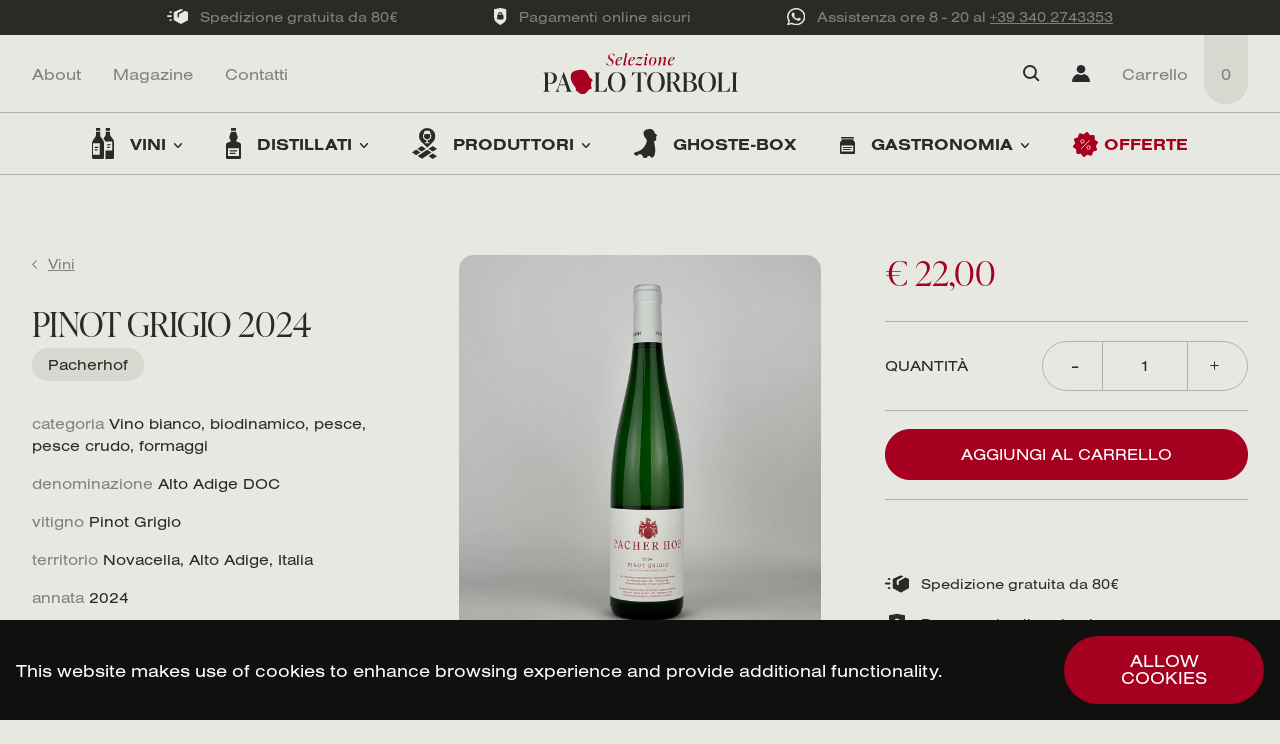

--- FILE ---
content_type: text/html; charset=UTF-8
request_url: https://selezionepaolotorboli.it/shop/pinot-grigio-2022/
body_size: 35297
content:
<!DOCTYPE html>
<html lang="it-IT" prefix="og: https://ogp.me/ns#">
<head>
	<meta charset="UTF-8">
<script type="text/javascript">
var gform;gform||(document.addEventListener("gform_main_scripts_loaded",function(){gform.scriptsLoaded=!0}),document.addEventListener("gform/theme/scripts_loaded",function(){gform.themeScriptsLoaded=!0}),window.addEventListener("DOMContentLoaded",function(){gform.domLoaded=!0}),gform={domLoaded:!1,scriptsLoaded:!1,themeScriptsLoaded:!1,isFormEditor:()=>"function"==typeof InitializeEditor,callIfLoaded:function(o){return!(!gform.domLoaded||!gform.scriptsLoaded||!gform.themeScriptsLoaded&&!gform.isFormEditor()||(gform.isFormEditor()&&console.warn("The use of gform.initializeOnLoaded() is deprecated in the form editor context and will be removed in Gravity Forms 3.1."),o(),0))},initializeOnLoaded:function(o){gform.callIfLoaded(o)||(document.addEventListener("gform_main_scripts_loaded",()=>{gform.scriptsLoaded=!0,gform.callIfLoaded(o)}),document.addEventListener("gform/theme/scripts_loaded",()=>{gform.themeScriptsLoaded=!0,gform.callIfLoaded(o)}),window.addEventListener("DOMContentLoaded",()=>{gform.domLoaded=!0,gform.callIfLoaded(o)}))},hooks:{action:{},filter:{}},addAction:function(o,r,e,t){gform.addHook("action",o,r,e,t)},addFilter:function(o,r,e,t){gform.addHook("filter",o,r,e,t)},doAction:function(o){gform.doHook("action",o,arguments)},applyFilters:function(o){return gform.doHook("filter",o,arguments)},removeAction:function(o,r){gform.removeHook("action",o,r)},removeFilter:function(o,r,e){gform.removeHook("filter",o,r,e)},addHook:function(o,r,e,t,n){null==gform.hooks[o][r]&&(gform.hooks[o][r]=[]);var d=gform.hooks[o][r];null==n&&(n=r+"_"+d.length),gform.hooks[o][r].push({tag:n,callable:e,priority:t=null==t?10:t})},doHook:function(r,o,e){var t;if(e=Array.prototype.slice.call(e,1),null!=gform.hooks[r][o]&&((o=gform.hooks[r][o]).sort(function(o,r){return o.priority-r.priority}),o.forEach(function(o){"function"!=typeof(t=o.callable)&&(t=window[t]),"action"==r?t.apply(null,e):e[0]=t.apply(null,e)})),"filter"==r)return e[0]},removeHook:function(o,r,t,n){var e;null!=gform.hooks[o][r]&&(e=(e=gform.hooks[o][r]).filter(function(o,r,e){return!!(null!=n&&n!=o.tag||null!=t&&t!=o.priority)}),gform.hooks[o][r]=e)}});
</script>

	<meta name="viewport" content="width=device-width,initial-scale=1,minimum-scale=1">
	<meta name="format-detection" content="telephone=no">
	<title>PINOT GRIGIO 2024 - Selezione Paolo Torboli</title>
    <link rel="apple-touch-icon" sizes="180x180" href="https://selezionepaolotorboli.it/wp-content/themes/selezione/favicons/apple-touch-icon.png?v=d0894u3jw">
    <link rel="icon" type="image/png" sizes="32x32" href="https://selezionepaolotorboli.it/wp-content/themes/selezione/favicons/favicon-32x32.png?v=d0894u3jw">
    <link rel="icon" type="image/png" sizes="16x16" href="https://selezionepaolotorboli.it/wp-content/themes/selezione/favicons/favicon-16x16.png?v=d0894u3jw">
    <link rel="manifest" href="https://selezionepaolotorboli.it/wp-content/themes/selezione/favicons/site.webmanifest?v=d0894u3jw">
    <link rel="mask-icon" href="https://selezionepaolotorboli.it/wp-content/themes/selezione/favicons/safari-pinned-tab.svg?v=d0894u3jw" color="#a5001f">
    <link rel="shortcut icon" href="https://selezionepaolotorboli.it/wp-content/themes/selezione/favicons/favicon.ico?v=d0894u3jw">
    <meta name="msapplication-TileColor" content="#e8e8e3">
    <meta name="theme-color" content="#e8e8e3">
    <meta name="google-site-verification" content="WC4aHEh8eMMcFYymPiHkXiWl_8YMc2vuK09zHbywSf0" />
    <link rel="preload" href="https://use.typekit.net/gbl8fce.css" as="style">
    <link rel="stylesheet" href="https://use.typekit.net/gbl8fce.css">
	    
<!-- Google Tag Manager for WordPress by gtm4wp.com -->
<script data-cfasync="false" data-pagespeed-no-defer>
	var gtm4wp_datalayer_name = "dataLayer";
	var dataLayer = dataLayer || [];
	const gtm4wp_use_sku_instead = 0;
	const gtm4wp_currency = 'EUR';
	const gtm4wp_product_per_impression = 10;
	const gtm4wp_clear_ecommerce = false;
	const gtm4wp_datalayer_max_timeout = 2000;
</script>
<!-- End Google Tag Manager for WordPress by gtm4wp.com -->
<!-- Ottimizzazione per i motori di ricerca di Rank Math - https://rankmath.com/ -->
<meta name="description" content="Un bianco dal gusto pieno e dal carattere molto interessante, che nasce nella bellissima zona della Valle Isarco."/>
<meta name="robots" content="index, follow, max-snippet:-1, max-video-preview:-1, max-image-preview:large"/>
<link rel="canonical" href="https://selezionepaolotorboli.it/shop/pinot-grigio-2022/" />
<meta property="og:locale" content="it_IT" />
<meta property="og:type" content="product" />
<meta property="og:title" content="PINOT GRIGIO 2024 - Selezione Paolo Torboli" />
<meta property="og:description" content="Un bianco dal gusto pieno e dal carattere molto interessante, che nasce nella bellissima zona della Valle Isarco." />
<meta property="og:url" content="https://selezionepaolotorboli.it/shop/pinot-grigio-2022/" />
<meta property="og:site_name" content="Selezione Paolo Torboli" />
<meta property="og:updated_time" content="2025-11-07T09:34:57+01:00" />
<meta property="og:image" content="https://selezionepaolotorboli.it/wp-content/uploads/2023/05/IMG_3728-1200x1600.jpeg" />
<meta property="og:image:secure_url" content="https://selezionepaolotorboli.it/wp-content/uploads/2023/05/IMG_3728-1200x1600.jpeg" />
<meta property="og:image:width" content="768" />
<meta property="og:image:height" content="1024" />
<meta property="og:image:alt" content="PINOT GRIGIO 2024" />
<meta property="og:image:type" content="image/jpeg" />
<meta property="product:price:amount" content="22" />
<meta property="product:price:currency" content="EUR" />
<meta property="product:availability" content="instock" />
<meta name="twitter:card" content="summary_large_image" />
<meta name="twitter:title" content="PINOT GRIGIO 2024 - Selezione Paolo Torboli" />
<meta name="twitter:description" content="Un bianco dal gusto pieno e dal carattere molto interessante, che nasce nella bellissima zona della Valle Isarco." />
<meta name="twitter:image" content="https://selezionepaolotorboli.it/wp-content/uploads/2023/05/IMG_3728-1200x1600.jpeg" />
<meta name="twitter:label1" content="Prezzo" />
<meta name="twitter:data1" content="&euro;&nbsp;22,00" />
<meta name="twitter:label2" content="Disponibilità" />
<meta name="twitter:data2" content="Disponibile" />
<script type="application/ld+json" class="rank-math-schema">{"@context":"https://schema.org","@graph":[{"@type":"Organization","@id":"https://selezionepaolotorboli.it/#organization","name":"Selezione Paolo Torboli","url":"https://selezionepaolotorboli.it","logo":{"@type":"ImageObject","@id":"https://selezionepaolotorboli.it/#logo","url":"https://selezionepaolotorboli.it/wp-content/uploads/2021/11/logo-email-spt.png","contentUrl":"https://selezionepaolotorboli.it/wp-content/uploads/2021/11/logo-email-spt.png","caption":"Selezione Paolo Torboli","inLanguage":"it-IT","width":"234","height":"50"}},{"@type":"WebSite","@id":"https://selezionepaolotorboli.it/#website","url":"https://selezionepaolotorboli.it","name":"Selezione Paolo Torboli","publisher":{"@id":"https://selezionepaolotorboli.it/#organization"},"inLanguage":"it-IT"},{"@type":"ImageObject","@id":"https://selezionepaolotorboli.it/wp-content/uploads/2023/05/IMG_3728-scaled.jpeg","url":"https://selezionepaolotorboli.it/wp-content/uploads/2023/05/IMG_3728-scaled.jpeg","width":"1920","height":"2560","inLanguage":"it-IT"},{"@type":"ItemPage","@id":"https://selezionepaolotorboli.it/shop/pinot-grigio-2022/#webpage","url":"https://selezionepaolotorboli.it/shop/pinot-grigio-2022/","name":"PINOT GRIGIO 2024 - Selezione Paolo Torboli","datePublished":"2023-05-10T06:25:44+02:00","dateModified":"2025-11-07T09:34:57+01:00","isPartOf":{"@id":"https://selezionepaolotorboli.it/#website"},"primaryImageOfPage":{"@id":"https://selezionepaolotorboli.it/wp-content/uploads/2023/05/IMG_3728-scaled.jpeg"},"inLanguage":"it-IT"},{"@type":"Product","name":"PINOT GRIGIO 2024 - Selezione Paolo Torboli","description":"Un bianco dal gusto pieno e dal carattere molto interessante, che nasce nella bellissima zona della Valle Isarco.","category":"Vini &gt; Abbinamento","mainEntityOfPage":{"@id":"https://selezionepaolotorboli.it/shop/pinot-grigio-2022/#webpage"},"image":[{"@type":"ImageObject","url":"https://selezionepaolotorboli.it/wp-content/uploads/2023/05/IMG_3728-scaled.jpeg","height":"2560","width":"1920"}],"offers":{"@type":"Offer","price":"22.00","priceCurrency":"EUR","priceValidUntil":"2027-12-31","availability":"https://schema.org/InStock","itemCondition":"NewCondition","url":"https://selezionepaolotorboli.it/shop/pinot-grigio-2022/","seller":{"@type":"Organization","@id":"https://selezionepaolotorboli.it/","name":"Selezione Paolo Torboli","url":"https://selezionepaolotorboli.it","logo":"https://selezionepaolotorboli.it/wp-content/uploads/2021/11/logo-email-spt.png"}},"@id":"https://selezionepaolotorboli.it/shop/pinot-grigio-2022/#richSnippet"}]}</script>
<!-- /Rank Math WordPress SEO plugin -->

<link rel='dns-prefetch' href='//cdnjs.cloudflare.com' />
<link rel='stylesheet' id='wc-stripe-blocks-checkout-style-css' href='https://selezionepaolotorboli.it/wp-content/plugins/woocommerce-gateway-stripe/build/upe_blocks.css?ver=c9c06486cb6f53b47df4b76df519ba12' type='text/css' media='all' />
<link rel='stylesheet' id='xoo-aff-style-css' href='https://selezionepaolotorboli.it/wp-content/plugins/easy-login-woocommerce/xoo-form-fields-fw/assets/css/xoo-aff-style.css?ver=2.1.0' type='text/css' media='all' />
<style id='xoo-aff-style-inline-css' type='text/css'>

.xoo-aff-input-group .xoo-aff-input-icon{
	background-color:  #eee;
	color:  #555;
	max-width: 40px;
	min-width: 40px;
	border-color:  #ccc;
	border-width: 1px;
	font-size: 14px;
}
.xoo-aff-group{
	margin-bottom: 30px;
}

.xoo-aff-group input[type="text"], .xoo-aff-group input[type="password"], .xoo-aff-group input[type="email"], .xoo-aff-group input[type="number"], .xoo-aff-group select, .xoo-aff-group select + .select2, .xoo-aff-group input[type="tel"], .xoo-aff-group input[type="file"]{
	background-color: #fff;
	color: #777;
	border-width: 1px;
	border-color: #cccccc;
	height: 50px;
}


.xoo-aff-group input[type="file"]{
	line-height: calc(50px - 13px);
}



.xoo-aff-group input[type="text"]::placeholder, .xoo-aff-group input[type="password"]::placeholder, .xoo-aff-group input[type="email"]::placeholder, .xoo-aff-group input[type="number"]::placeholder, .xoo-aff-group select::placeholder, .xoo-aff-group input[type="tel"]::placeholder, .xoo-aff-group .select2-selection__rendered, .xoo-aff-group .select2-container--default .select2-selection--single .select2-selection__rendered, .xoo-aff-group input[type="file"]::placeholder, .xoo-aff-group input::file-selector-button{
	color: #777;
}

.xoo-aff-group input[type="text"]:focus, .xoo-aff-group input[type="password"]:focus, .xoo-aff-group input[type="email"]:focus, .xoo-aff-group input[type="number"]:focus, .xoo-aff-group select:focus, .xoo-aff-group select + .select2:focus, .xoo-aff-group input[type="tel"]:focus, .xoo-aff-group input[type="file"]:focus{
	background-color: #ededed;
	color: #000;
}

[placeholder]:focus::-webkit-input-placeholder{
	color: #000!important;
}


	.xoo-aff-input-group .xoo-aff-input-icon{
		display: none!important;
	}


.xoo-aff-input-icon + input[type="text"], .xoo-aff-input-icon + input[type="password"], .xoo-aff-input-icon + input[type="email"], .xoo-aff-input-icon + input[type="number"], .xoo-aff-input-icon + select, .xoo-aff-input-icon + select + .select2,  .xoo-aff-input-icon + input[type="tel"], .xoo-aff-input-icon + input[type="file"]{
	border-bottom-left-radius: 0;
	border-top-left-radius: 0;
}


</style>
<style id='rank-math-toc-block-style-inline-css' type='text/css'>
.wp-block-rank-math-toc-block nav ol{counter-reset:item}.wp-block-rank-math-toc-block nav ol li{display:block}.wp-block-rank-math-toc-block nav ol li:before{content:counters(item, ".") ". ";counter-increment:item}

</style>
<link rel='stylesheet' id='wc-blocks-vendors-style-css' href='https://selezionepaolotorboli.it/wp-content/plugins/woocommerce/packages/woocommerce-blocks/build/wc-blocks-vendors-style.css?ver=9.8.5' type='text/css' media='all' />
<link rel='stylesheet' id='wc-blocks-style-css' href='https://selezionepaolotorboli.it/wp-content/plugins/woocommerce/packages/woocommerce-blocks/build/wc-blocks-style.css?ver=9.8.5' type='text/css' media='all' />
<link rel='stylesheet' id='classic-theme-styles-css' href='https://selezionepaolotorboli.it/wp-includes/css/classic-themes.min.css?ver=6.2.8' type='text/css' media='all' />
<style id='global-styles-inline-css' type='text/css'>
body{--wp--preset--color--black: #000000;--wp--preset--color--cyan-bluish-gray: #abb8c3;--wp--preset--color--white: #ffffff;--wp--preset--color--pale-pink: #f78da7;--wp--preset--color--vivid-red: #cf2e2e;--wp--preset--color--luminous-vivid-orange: #ff6900;--wp--preset--color--luminous-vivid-amber: #fcb900;--wp--preset--color--light-green-cyan: #7bdcb5;--wp--preset--color--vivid-green-cyan: #00d084;--wp--preset--color--pale-cyan-blue: #8ed1fc;--wp--preset--color--vivid-cyan-blue: #0693e3;--wp--preset--color--vivid-purple: #9b51e0;--wp--preset--gradient--vivid-cyan-blue-to-vivid-purple: linear-gradient(135deg,rgba(6,147,227,1) 0%,rgb(155,81,224) 100%);--wp--preset--gradient--light-green-cyan-to-vivid-green-cyan: linear-gradient(135deg,rgb(122,220,180) 0%,rgb(0,208,130) 100%);--wp--preset--gradient--luminous-vivid-amber-to-luminous-vivid-orange: linear-gradient(135deg,rgba(252,185,0,1) 0%,rgba(255,105,0,1) 100%);--wp--preset--gradient--luminous-vivid-orange-to-vivid-red: linear-gradient(135deg,rgba(255,105,0,1) 0%,rgb(207,46,46) 100%);--wp--preset--gradient--very-light-gray-to-cyan-bluish-gray: linear-gradient(135deg,rgb(238,238,238) 0%,rgb(169,184,195) 100%);--wp--preset--gradient--cool-to-warm-spectrum: linear-gradient(135deg,rgb(74,234,220) 0%,rgb(151,120,209) 20%,rgb(207,42,186) 40%,rgb(238,44,130) 60%,rgb(251,105,98) 80%,rgb(254,248,76) 100%);--wp--preset--gradient--blush-light-purple: linear-gradient(135deg,rgb(255,206,236) 0%,rgb(152,150,240) 100%);--wp--preset--gradient--blush-bordeaux: linear-gradient(135deg,rgb(254,205,165) 0%,rgb(254,45,45) 50%,rgb(107,0,62) 100%);--wp--preset--gradient--luminous-dusk: linear-gradient(135deg,rgb(255,203,112) 0%,rgb(199,81,192) 50%,rgb(65,88,208) 100%);--wp--preset--gradient--pale-ocean: linear-gradient(135deg,rgb(255,245,203) 0%,rgb(182,227,212) 50%,rgb(51,167,181) 100%);--wp--preset--gradient--electric-grass: linear-gradient(135deg,rgb(202,248,128) 0%,rgb(113,206,126) 100%);--wp--preset--gradient--midnight: linear-gradient(135deg,rgb(2,3,129) 0%,rgb(40,116,252) 100%);--wp--preset--duotone--dark-grayscale: url('#wp-duotone-dark-grayscale');--wp--preset--duotone--grayscale: url('#wp-duotone-grayscale');--wp--preset--duotone--purple-yellow: url('#wp-duotone-purple-yellow');--wp--preset--duotone--blue-red: url('#wp-duotone-blue-red');--wp--preset--duotone--midnight: url('#wp-duotone-midnight');--wp--preset--duotone--magenta-yellow: url('#wp-duotone-magenta-yellow');--wp--preset--duotone--purple-green: url('#wp-duotone-purple-green');--wp--preset--duotone--blue-orange: url('#wp-duotone-blue-orange');--wp--preset--font-size--small: 13px;--wp--preset--font-size--medium: 20px;--wp--preset--font-size--large: 36px;--wp--preset--font-size--x-large: 42px;--wp--preset--spacing--20: 0.44rem;--wp--preset--spacing--30: 0.67rem;--wp--preset--spacing--40: 1rem;--wp--preset--spacing--50: 1.5rem;--wp--preset--spacing--60: 2.25rem;--wp--preset--spacing--70: 3.38rem;--wp--preset--spacing--80: 5.06rem;--wp--preset--shadow--natural: 6px 6px 9px rgba(0, 0, 0, 0.2);--wp--preset--shadow--deep: 12px 12px 50px rgba(0, 0, 0, 0.4);--wp--preset--shadow--sharp: 6px 6px 0px rgba(0, 0, 0, 0.2);--wp--preset--shadow--outlined: 6px 6px 0px -3px rgba(255, 255, 255, 1), 6px 6px rgba(0, 0, 0, 1);--wp--preset--shadow--crisp: 6px 6px 0px rgba(0, 0, 0, 1);}:where(.is-layout-flex){gap: 0.5em;}body .is-layout-flow > .alignleft{float: left;margin-inline-start: 0;margin-inline-end: 2em;}body .is-layout-flow > .alignright{float: right;margin-inline-start: 2em;margin-inline-end: 0;}body .is-layout-flow > .aligncenter{margin-left: auto !important;margin-right: auto !important;}body .is-layout-constrained > .alignleft{float: left;margin-inline-start: 0;margin-inline-end: 2em;}body .is-layout-constrained > .alignright{float: right;margin-inline-start: 2em;margin-inline-end: 0;}body .is-layout-constrained > .aligncenter{margin-left: auto !important;margin-right: auto !important;}body .is-layout-constrained > :where(:not(.alignleft):not(.alignright):not(.alignfull)){max-width: var(--wp--style--global--content-size);margin-left: auto !important;margin-right: auto !important;}body .is-layout-constrained > .alignwide{max-width: var(--wp--style--global--wide-size);}body .is-layout-flex{display: flex;}body .is-layout-flex{flex-wrap: wrap;align-items: center;}body .is-layout-flex > *{margin: 0;}:where(.wp-block-columns.is-layout-flex){gap: 2em;}.has-black-color{color: var(--wp--preset--color--black) !important;}.has-cyan-bluish-gray-color{color: var(--wp--preset--color--cyan-bluish-gray) !important;}.has-white-color{color: var(--wp--preset--color--white) !important;}.has-pale-pink-color{color: var(--wp--preset--color--pale-pink) !important;}.has-vivid-red-color{color: var(--wp--preset--color--vivid-red) !important;}.has-luminous-vivid-orange-color{color: var(--wp--preset--color--luminous-vivid-orange) !important;}.has-luminous-vivid-amber-color{color: var(--wp--preset--color--luminous-vivid-amber) !important;}.has-light-green-cyan-color{color: var(--wp--preset--color--light-green-cyan) !important;}.has-vivid-green-cyan-color{color: var(--wp--preset--color--vivid-green-cyan) !important;}.has-pale-cyan-blue-color{color: var(--wp--preset--color--pale-cyan-blue) !important;}.has-vivid-cyan-blue-color{color: var(--wp--preset--color--vivid-cyan-blue) !important;}.has-vivid-purple-color{color: var(--wp--preset--color--vivid-purple) !important;}.has-black-background-color{background-color: var(--wp--preset--color--black) !important;}.has-cyan-bluish-gray-background-color{background-color: var(--wp--preset--color--cyan-bluish-gray) !important;}.has-white-background-color{background-color: var(--wp--preset--color--white) !important;}.has-pale-pink-background-color{background-color: var(--wp--preset--color--pale-pink) !important;}.has-vivid-red-background-color{background-color: var(--wp--preset--color--vivid-red) !important;}.has-luminous-vivid-orange-background-color{background-color: var(--wp--preset--color--luminous-vivid-orange) !important;}.has-luminous-vivid-amber-background-color{background-color: var(--wp--preset--color--luminous-vivid-amber) !important;}.has-light-green-cyan-background-color{background-color: var(--wp--preset--color--light-green-cyan) !important;}.has-vivid-green-cyan-background-color{background-color: var(--wp--preset--color--vivid-green-cyan) !important;}.has-pale-cyan-blue-background-color{background-color: var(--wp--preset--color--pale-cyan-blue) !important;}.has-vivid-cyan-blue-background-color{background-color: var(--wp--preset--color--vivid-cyan-blue) !important;}.has-vivid-purple-background-color{background-color: var(--wp--preset--color--vivid-purple) !important;}.has-black-border-color{border-color: var(--wp--preset--color--black) !important;}.has-cyan-bluish-gray-border-color{border-color: var(--wp--preset--color--cyan-bluish-gray) !important;}.has-white-border-color{border-color: var(--wp--preset--color--white) !important;}.has-pale-pink-border-color{border-color: var(--wp--preset--color--pale-pink) !important;}.has-vivid-red-border-color{border-color: var(--wp--preset--color--vivid-red) !important;}.has-luminous-vivid-orange-border-color{border-color: var(--wp--preset--color--luminous-vivid-orange) !important;}.has-luminous-vivid-amber-border-color{border-color: var(--wp--preset--color--luminous-vivid-amber) !important;}.has-light-green-cyan-border-color{border-color: var(--wp--preset--color--light-green-cyan) !important;}.has-vivid-green-cyan-border-color{border-color: var(--wp--preset--color--vivid-green-cyan) !important;}.has-pale-cyan-blue-border-color{border-color: var(--wp--preset--color--pale-cyan-blue) !important;}.has-vivid-cyan-blue-border-color{border-color: var(--wp--preset--color--vivid-cyan-blue) !important;}.has-vivid-purple-border-color{border-color: var(--wp--preset--color--vivid-purple) !important;}.has-vivid-cyan-blue-to-vivid-purple-gradient-background{background: var(--wp--preset--gradient--vivid-cyan-blue-to-vivid-purple) !important;}.has-light-green-cyan-to-vivid-green-cyan-gradient-background{background: var(--wp--preset--gradient--light-green-cyan-to-vivid-green-cyan) !important;}.has-luminous-vivid-amber-to-luminous-vivid-orange-gradient-background{background: var(--wp--preset--gradient--luminous-vivid-amber-to-luminous-vivid-orange) !important;}.has-luminous-vivid-orange-to-vivid-red-gradient-background{background: var(--wp--preset--gradient--luminous-vivid-orange-to-vivid-red) !important;}.has-very-light-gray-to-cyan-bluish-gray-gradient-background{background: var(--wp--preset--gradient--very-light-gray-to-cyan-bluish-gray) !important;}.has-cool-to-warm-spectrum-gradient-background{background: var(--wp--preset--gradient--cool-to-warm-spectrum) !important;}.has-blush-light-purple-gradient-background{background: var(--wp--preset--gradient--blush-light-purple) !important;}.has-blush-bordeaux-gradient-background{background: var(--wp--preset--gradient--blush-bordeaux) !important;}.has-luminous-dusk-gradient-background{background: var(--wp--preset--gradient--luminous-dusk) !important;}.has-pale-ocean-gradient-background{background: var(--wp--preset--gradient--pale-ocean) !important;}.has-electric-grass-gradient-background{background: var(--wp--preset--gradient--electric-grass) !important;}.has-midnight-gradient-background{background: var(--wp--preset--gradient--midnight) !important;}.has-small-font-size{font-size: var(--wp--preset--font-size--small) !important;}.has-medium-font-size{font-size: var(--wp--preset--font-size--medium) !important;}.has-large-font-size{font-size: var(--wp--preset--font-size--large) !important;}.has-x-large-font-size{font-size: var(--wp--preset--font-size--x-large) !important;}
.wp-block-navigation a:where(:not(.wp-element-button)){color: inherit;}
:where(.wp-block-columns.is-layout-flex){gap: 2em;}
.wp-block-pullquote{font-size: 1.5em;line-height: 1.6;}
</style>
<link rel='stylesheet' id='woocommerce-layout-css' href='https://selezionepaolotorboli.it/wp-content/plugins/woocommerce/assets/css/woocommerce-layout.css?ver=7.6.1' type='text/css' media='all' />
<link rel='stylesheet' id='woocommerce-smallscreen-css' href='https://selezionepaolotorboli.it/wp-content/plugins/woocommerce/assets/css/woocommerce-smallscreen.css?ver=7.6.1' type='text/css' media='only screen and (max-width: 768px)' />
<link rel='stylesheet' id='woocommerce-general-css' href='https://selezionepaolotorboli.it/wp-content/plugins/woocommerce/assets/css/woocommerce.css?ver=7.6.1' type='text/css' media='all' />
<style id='woocommerce-inline-inline-css' type='text/css'>
.woocommerce form .form-row .required { visibility: visible; }
</style>
<link rel='stylesheet' id='xoo-el-style-css' href='https://selezionepaolotorboli.it/wp-content/plugins/easy-login-woocommerce/assets/css/xoo-el-style.css?ver=3.0.4' type='text/css' media='all' />
<style id='xoo-el-style-inline-css' type='text/css'>

	.xoo-el-form-container button.btn.button.xoo-el-action-btn{
		background-color: #000000;
		color: #ffffff;
		font-weight: 600;
		font-size: 15px;
		height: 40px;
	}

.xoo-el-inmodal{
	max-width: 800px;
	max-height: 600px;
}
.xoo-el-sidebar{
	background-image: url();
	min-width: 0%;
}
.xoo-el-main, .xoo-el-main a , .xoo-el-main label{
	color: #000000;
}
.xoo-el-srcont{
	background-color: #ffffff;
}
.xoo-el-form-container ul.xoo-el-tabs li.xoo-el-active {
	background-color: #000000;
	color: #ffffff;
}
.xoo-el-form-container ul.xoo-el-tabs li{
	background-color: #eeeeee;
	color: #000000;
}
.xoo-el-main{
	padding: 40px 30px;
}

.xoo-el-form-container button.xoo-el-action-btn:not(.button){
    font-weight: 600;
    font-size: 15px;
}



	.xoo-el-modal:before {
	    content: '';
	    display: inline-block;
	    height: 100%;
	    vertical-align: middle;
	    margin-right: -0.25em;
	}




</style>
<link rel='stylesheet' id='xoo-el-fonts-css' href='https://selezionepaolotorboli.it/wp-content/plugins/easy-login-woocommerce/assets/css/xoo-el-fonts.css?ver=3.0.4' type='text/css' media='all' />
<link rel='stylesheet' id='tns-style-css' href='https://cdnjs.cloudflare.com/ajax/libs/tiny-slider/2.9.3/tiny-slider.css?ver=6.2.8' type='text/css' media='all' />
<link rel='stylesheet' id='style-css' href='https://selezionepaolotorboli.it/wp-content/themes/selezione/css/styles.css?v=29&#038;ver=6.2.8' type='text/css' media='all' />
<script type='text/javascript' src='https://selezionepaolotorboli.it/wp-includes/js/jquery/jquery.min.js?ver=3.6.4' id='jquery-core-js'></script>
<script type='text/javascript' src='https://selezionepaolotorboli.it/wp-includes/js/jquery/jquery-migrate.min.js?ver=3.4.0' id='jquery-migrate-js'></script>

<!-- Google Tag Manager for WordPress by gtm4wp.com -->
<!-- GTM Container placement set to automatic -->
<script data-cfasync="false" data-pagespeed-no-defer type="text/javascript">
	var dataLayer_content = {"pagePostType":"product","pagePostType2":"single-product","pagePostAuthor":"Paolo Torboli","cartContent":{"totals":{"applied_coupons":[],"discount_total":0,"subtotal":0,"total":0},"items":[]},"productRatingCounts":[],"productAverageRating":0,"productReviewCount":0,"productType":"simple","productIsVariable":0};
	dataLayer.push( dataLayer_content );
</script>
<script data-cfasync="false" data-pagespeed-no-defer type="text/javascript">
(function(w,d,s,l,i){w[l]=w[l]||[];w[l].push({'gtm.start':
new Date().getTime(),event:'gtm.js'});var f=d.getElementsByTagName(s)[0],
j=d.createElement(s),dl=l!='dataLayer'?'&l='+l:'';j.async=true;j.src=
'//www.googletagmanager.com/gtm.js?id='+i+dl;f.parentNode.insertBefore(j,f);
})(window,document,'script','dataLayer','GTM-T7HZS3B');
</script>
<!-- End Google Tag Manager for WordPress by gtm4wp.com -->	<noscript><style>.woocommerce-product-gallery{ opacity: 1 !important; }</style></noscript>
	</head>
<body class="product-template-default single single-product postid-1762 theme-selezione woocommerce woocommerce-page woocommerce-no-js">
	
	<ul class="hidden">
		<li><a href="#menu-menu">Vai al menu principale</a></li>
		<li><a href="#main">Vai al contenuto</a></li>
	</ul>

	
	<div id="wrap">
		<div class="wrapper-content">
			
			<header id="header" class="header container-fluid">
                
                <div class="shop-bar row d-none d-xl-block py-15 text-secondary">
                    <div class="shop-info position-relative d-flex w-100 h-100 align-items-center justify-content-center">
                        <span class="item d-flex align-items-center px-5">
                            <img class="me-2" src="https://selezionepaolotorboli.it/wp-content/themes/selezione/img/spedizione.svg" alt="icon">
                            <span class="ps-1 text-smaller-90 line-height-1-7 text-nowrap">Spedizione gratuita da 80€</span>
                        </span>
                        <span class="item d-flex align-items-center px-5">
                            <img class="me-2" src="https://selezionepaolotorboli.it/wp-content/themes/selezione/img/sicurezza.svg" alt="icon">
                            <span class="ps-1 text-smaller-90 line-height-1-7 text-nowrap">Pagamenti online sicuri</span>
                        </span>
                        <span class="item d-flex align-items-center px-5">
                            <img class="me-2" src="https://selezionepaolotorboli.it/wp-content/themes/selezione/img/assistenza.svg" alt="icon">
                            <span class="ps-1 text-smaller-90 line-height-1-7 text-nowrap">Assistenza ore 8 - 20 al <a href="https://api.whatsapp.com/send?phone=393402743353" class="text-reset">+39 340 2743353</a></span>
                        </span>
                    </div>
                </div>
                
                
                    <div class="row">
                        <div class="header-wrap col-24 px-35 px-xl-0 position-relative">
                            
                            <div class="header-top mx-n35 mx-xl-0">
                                <div class="aux d-flex align-items-center justify-content-center">
                                    
                                    <span id="menu-trigger" class="menu-trigger">
                                        <span class="line line-1"></span>
                                        <span class="line line-2"></span>
                                        <span class="line line-3"></span>
                                    </span>
                                    
                                    <nav class="top-menu left h-100 d-none d-xl-block mx-n3 mx-xxl-n35 mx-xxxl-n4 ps-3 ps-md-4 ps-xl-45 ps-xxl-5 position-absolute start-0">
                                        <ul class="menu p-0 m-0 d-flex h-100 list-unstyled">
                                        	    	                                        <li class="d-block h-100">
    	                                            <a href="https://selezionepaolotorboli.it/about/" class="d-flex align-items-center px-3 px-xxl-35 px-xxxl-4 h-100 text-secondary text-decoration-none">About</a>
    	                                        </li>
    	                                                                            	    	                                        <li class="d-block h-100">
    	                                            <a href="https://selezionepaolotorboli.it/magazine/" class="d-flex align-items-center px-3 px-xxl-35 px-xxxl-4 h-100 text-secondary text-decoration-none">Magazine</a>
    	                                        </li>
    	                                                                            	    	                                        <li class="d-block h-100">
    	                                            <a href="https://selezionepaolotorboli.it/contatti/" class="d-flex align-items-center px-3 px-xxl-35 px-xxxl-4 h-100 text-secondary text-decoration-none">Contatti</a>
    	                                        </li>
    	                                                                            </ul>
                                    </nav>

    								    									<a id="logo" class="main-logo position-relative" href="https://selezionepaolotorboli.it/">
    								    										<img class="svg svg-default" alt="Selezione Paolo Torboli" src="https://selezionepaolotorboli.it/wp-content/themes/selezione/img/logo-selezione-paolo-torboli.svg">
    								</a>                                    
                                    <nav class="top-menu right pe-3 pe-md-4 pe-xl-45 pe-xxl-5 h-100 position-absolute end-0">
                                        <ul class="menu p-0 m-0 d-flex h-100 list-unstyled">
                                            <li class="d-block h-100">
                                                <span id="search-trigger" class="search-trigger d-flex p-3 px-3 px-xxl-35 px-xxxl-4 align-items-center h-100">
                                                    <img src="https://selezionepaolotorboli.it/wp-content/themes/selezione/img/lens.svg" alt="icon">
                                                </span>
                                            </li>
                                                                                        <li class="d-none d-xl-block h-100">
                                                                                                    <a class="xoo-el-action-sc xoo-el-login-tgr" http://data-redirect=/shop/pinot-grigio-2022/>Login</a>                                                                                            </li>
                                                	                                        <li class="d-block h-100">
    	                                            <a href="https://selezionepaolotorboli.it/carrello/" id="cart-trigger" class="cart-trigger position-relative overflow-hidden d-flex ps-xl-3 ps-xxl-35 ps-xxxl-4 align-items-center h-100 text-secondary text-decoration-none">
    	                                                <span class="link-text d-none d-xl-block me-3">Carrello</span> 
    	                                                <span class="cart-items d-flex h-100 align-items-center"><span id="cart-count-items" class="total d-block px-25 px-md-3 px-xxl-35">0</span></span>
    	                                            </a>
    	                                        </li>
                                                                                    </ul>
                                    </nav>

                                </div>
                            </div>
                            
                            <section class="menus-wrapper">
                                
                                <div id="scrolling-menu" class="menus">
                                    <div class="aux">
                                        <div class="menus-container">
                                            
                                            <nav id="main-menu" class="main-menu">
                                                <ul class="menu p-0 m-0 d-xl-flex h-xl-100 list-unstyled">
                                                    
                                                    <li class="menu-item-has-children">
                                                        
                                                        <a class="d-flex align-items-center justify-content-md-center text-uppercase fw-bold" href="https://selezionepaolotorboli.it/categoria/vini/" data-sub="1">
                                                            <span class="icon vini d-block me-md-3">
                                                                <svg viewBox="0 0 21.689 31.104">
                                                                    <g transform="translate(-676.987 -1218.94)">
                                                                        <path d="M685.1,1221.658h-4.288v-2.241a.477.477,0,0,1,.476-.477h3.335a.477.477,0,0,1,.477.477Z"/>
                                                                        <path d="M688.054,1231.339l-2.407-3.416a2.972,2.972,0,0,1-.542-1.712v-3.5h-4.288v3.5a2.973,2.973,0,0,1-.543,1.712l-2.406,3.416a4.822,4.822,0,0,0-.881,2.778V1248.6a1.448,1.448,0,0,0,1.448,1.448h9.051a1.448,1.448,0,0,0,1.448-1.448v-14.479A4.821,4.821,0,0,0,688.054,1231.339Zm-3.358,14.486h-6.742v-11.469H684.7Z"/>
                                                                        <rect width="3.097" height="1.157" rx="0.579" transform="translate(679.499 1240.372)"/>
                                                                        <rect width="3.811" height="1.157" rx="0.579" transform="translate(679.499 1237.752)"/>
                                                                        <rect width="3.097" height="1.157" rx="0.579" transform="translate(691.717 1237.752)"/>
                                                                        <rect width="3.811" height="1.157" rx="0.579" transform="translate(691.717 1235.131)"/>
                                                                        <path d="M694.337,1218.94h-3.343a.478.478,0,0,0-.477.477v2.241h4.3v-2.241A.478.478,0,0,0,694.337,1218.94Z"/>
                                                                        <path d="M697.527,1229.834l-2.177-2.8a2.555,2.555,0,0,1-.536-1.565v-2.753h-4.3v2.753a2.55,2.55,0,0,1-.537,1.565l-1.7,2.184.923,1.31a6.2,6.2,0,0,1,.913,1.941h6.792v9.062h-6.567v7.067a2.828,2.828,0,0,1-.4,1.448h7.411a1.318,1.318,0,0,0,1.318-1.318v-15.539A5.464,5.464,0,0,0,697.527,1229.834Z"/>
                                                                    </g>
                                                                </svg>
                                                            </span>
                                                            <span>Vini</span>
                                                            <span class="pulldown ms-auto me-0 ms-md-3 ms-xl-2 me-md-0">
                                                                <svg viewBox="0 0 8.614624 4.807373">
                                                                    <polyline points="0.5,0.5 4.307251,4.307373 8.114624,0.5"/>
                                                                </svg>
                                                            </span>
                                                        </a>

                                                        <div class="nav-sub-menu line-height-1-4">
                                                            <div class="flex-sub-menu pt-45 pb-4 pb-md-45 d-md-flex justify-content-center">
                                                                                                                                    <nav class="inner-sub-menu d-block pb-4 pb-md-0">
                                                                        <strong class="d-block pt-1 mb-3 fw-normal text-uppercase"><a class="text-reset p-0" href="https://selezionepaolotorboli.it/categoria/vini/tipologia/">Tipologia</a></strong>
                                                                        <ul class="sub-menu p-0">
                                                                                                                                                            <li>
                                                                                    <a class="d-inline-block py-15" href="https://selezionepaolotorboli.it/categoria/vini/tipologia/rossi/">Rossi</a>
                                                                                </li>
                                                                                                                                                            <li>
                                                                                    <a class="d-inline-block py-15" href="https://selezionepaolotorboli.it/categoria/vini/tipologia/bianchi/">Bianchi</a>
                                                                                </li>
                                                                                                                                                            <li>
                                                                                    <a class="d-inline-block py-15" href="https://selezionepaolotorboli.it/categoria/vini/tipologia/spumanti/">Spumanti</a>
                                                                                </li>
                                                                                                                                                            <li>
                                                                                    <a class="d-inline-block py-15 text-primary" href="https://selezionepaolotorboli.it/categoria/vini/tipologia/trentodoc/">Trentodoc</a>
                                                                                </li>
                                                                                                                                                            <li>
                                                                                    <a class="d-inline-block py-15" href="https://selezionepaolotorboli.it/categoria/vini/tipologia/rosati/">Rosati</a>
                                                                                </li>
                                                                                                                                                            <li>
                                                                                    <a class="d-inline-block py-15" href="https://selezionepaolotorboli.it/categoria/vini/tipologia/dolci/">Dolci</a>
                                                                                </li>
                                                                                                                                                    </ul>
                                                                    </nav>
                                                                                                                                                                                                    <nav class="inner-sub-menu d-block pb-4 pb-md-0">
                                                                        <strong class="d-block pt-1 mb-3 fw-normal text-uppercase"><a class="text-reset p-0" href="https://selezionepaolotorboli.it/categoria/vini/coltivazione/">Coltivazione</a></strong>
                                                                        <ul class="sub-menu p-0">
                                                                                                                                                            <li>
                                                                                    <a class="d-inline-block py-15" href="https://selezionepaolotorboli.it/categoria/vini/coltivazione/biologici/">Biologici</a>
                                                                                </li>
                                                                                                                                                            <li>
                                                                                    <a class="d-inline-block py-15" href="https://selezionepaolotorboli.it/categoria/vini/coltivazione/biodinamici/">Biodinamici</a>
                                                                                </li>
                                                                                                                                                            <li>
                                                                                    <a class="d-inline-block py-15" href="https://selezionepaolotorboli.it/categoria/vini/coltivazione/nature/">Nature</a>
                                                                                </li>
                                                                                                                                                            <li>
                                                                                    <a class="d-inline-block py-15" href="https://selezionepaolotorboli.it/categoria/vini/coltivazione/convenzionali/">Convenzionali</a>
                                                                                </li>
                                                                                                                                                            <li>
                                                                                    <a class="d-inline-block py-15" href="https://selezionepaolotorboli.it/categoria/vini/coltivazione/in-anfora/">In anfora</a>
                                                                                </li>
                                                                                                                                                            <li>
                                                                                    <a class="d-inline-block py-15" href="https://selezionepaolotorboli.it/categoria/vini/coltivazione/macerati/">Macerati</a>
                                                                                </li>
                                                                                                                                                    </ul>
                                                                    </nav>
                                                                                                                                                                                                    <nav class="inner-sub-menu d-block pb-4 pb-md-0">
                                                                        <strong class="d-block pt-1 mb-3 fw-normal text-uppercase"><a class="text-reset p-0" href="https://selezionepaolotorboli.it/categoria/vini/abbinamento/">Abbinamento</a></strong>
                                                                        <ul class="sub-menu p-0">
                                                                                                                                                            <li>
                                                                                    <a class="d-inline-block py-15" href="https://selezionepaolotorboli.it/categoria/vini/abbinamento/carni-rosse/">Carni rosse</a>
                                                                                </li>
                                                                                                                                                            <li>
                                                                                    <a class="d-inline-block py-15" href="https://selezionepaolotorboli.it/categoria/vini/abbinamento/carni-bianche/">Carni bianche</a>
                                                                                </li>
                                                                                                                                                            <li>
                                                                                    <a class="d-inline-block py-15" href="https://selezionepaolotorboli.it/categoria/vini/abbinamento/salumi/">Salumi</a>
                                                                                </li>
                                                                                                                                                            <li>
                                                                                    <a class="d-inline-block py-15" href="https://selezionepaolotorboli.it/categoria/vini/abbinamento/pesce/">Pesce</a>
                                                                                </li>
                                                                                                                                                            <li>
                                                                                    <a class="d-inline-block py-15" href="https://selezionepaolotorboli.it/categoria/vini/abbinamento/pesce-crudo/">Pesce crudo</a>
                                                                                </li>
                                                                                                                                                            <li>
                                                                                    <a class="d-inline-block py-15" href="https://selezionepaolotorboli.it/categoria/vini/abbinamento/pizza/">Pizza</a>
                                                                                </li>
                                                                                                                                                            <li>
                                                                                    <a class="d-inline-block py-15" href="https://selezionepaolotorboli.it/categoria/vini/abbinamento/formaggi/">Formaggi</a>
                                                                                </li>
                                                                                                                                                            <li>
                                                                                    <a class="d-inline-block py-15" href="https://selezionepaolotorboli.it/categoria/vini/abbinamento/pasticceria/">Pasticceria</a>
                                                                                </li>
                                                                                                                                                            <li>
                                                                                    <a class="d-inline-block py-15" href="https://selezionepaolotorboli.it/categoria/vini/abbinamento/pasticceria-secca/">Pasticceria secca</a>
                                                                                </li>
                                                                                                                                                    </ul>
                                                                    </nav>
                                                                                                                            </div>
                                                            <ul class="submenu-blocks pb-5 d-block d-md-flex p-0 px-3 px-md-4 m-0 mx-auto">
    <li class="submenu-block offers me-md-4 mb-3 mb-md-0">
        <a href="https://selezionepaolotorboli.it/categoria/vini/tipologia/trentodoc/" class="submenu-link d-block position-relative overflow-hidden w-100 p-0 m-0">
                            <div class="img-wrap position-absolute overflow-hidden top-0 start-0 end-0 bottom-0 d-block w-100 h-100">
                    <img class="position-absolute d-block" src="https://selezionepaolotorboli.it/wp-content/uploads/2021/09/categoria-spumanti.jpeg" alt="Trentodoc">
                </div>
                        <div class="text-link position-relative d-flex w-100 h-100 align-items-center justify-content-between px-4 py-45 text-uppercase fw-normal">
                <span class="position-relative d-block text">Trentodoc</span>
                <img class="ms-25" src="https://selezionepaolotorboli.it/wp-content/themes/selezione/img/arrow-right.svg" alt="icon">
            </div>
        </a>
    </li>
    <li class="submenu-block offers me-md-4 mb-3 mb-md-0">
        <a href="https://selezionepaolotorboli.it/categoria/offerte/" class="submenu-link d-block position-relative overflow-hidden w-100 p-0 m-0">
                            <div class="img-wrap position-absolute overflow-hidden top-0 start-0 end-0 bottom-0 d-block w-100 h-100">
                    <img class="position-absolute d-block" src="https://selezionepaolotorboli.it/wp-content/uploads/2024/05/categoria-offerte.jpg" alt="Offerte">
                </div>
                        <div class="text-link position-relative d-flex w-100 h-100 align-items-center justify-content-between px-4 py-45 text-uppercase fw-normal">
                <span class="position-relative d-block text">Offerte</span>
                <img class="ms-25" src="https://selezionepaolotorboli.it/wp-content/themes/selezione/img/arrow-right.svg" alt="icon">
            </div>
        </a>
    </li>
    <li class="submenu-block selection me-md-4 mb-3 mb-md-0">
        <a href="https://selezionepaolotorboli.it/categoria/selezione-paolo-torboli/" class="submenu-link d-block position-relative overflow-hidden w-100 p-0 m-0">
                            <div class="img-wrap position-absolute overflow-hidden top-0 start-0 end-0 bottom-0 d-block w-100 h-100">
                    <img class="position-absolute d-block" src="https://selezionepaolotorboli.it/wp-content/uploads/2021/10/menu-selezione.jpg" alt="Selezione Paolo Torboli">
                </div>
                        <div class="text-link position-relative d-flex w-100 h-100 align-items-center justify-content-between px-4 py-45 text-uppercase fw-normal">
                <span class="position-relative d-block text">Selezione Paolo Torboli</span>
                <img class="ms-25" src="https://selezionepaolotorboli.it/wp-content/themes/selezione/img/arrow-right.svg" alt="icon">
            </div>
        </a>
    </li>
    <li class="submenu-block offers">
        <a href="https://selezionepaolotorboli.it/categoria/rarita/" class="submenu-link d-block position-relative overflow-hidden w-100 p-0 m-0">
                            <div class="img-wrap position-absolute overflow-hidden top-0 start-0 end-0 bottom-0 d-block w-100 h-100">
                    <img class="position-absolute d-block" src="https://selezionepaolotorboli.it/wp-content/uploads/2021/10/menu-rarita.jpg" alt="Rarità">
                </div>
                        <div class="text-link position-relative d-flex w-100 h-100 align-items-center justify-content-between px-4 py-45 text-uppercase fw-normal">
                <span class="position-relative d-block text">Rarità</span>
                <img class="ms-25" src="https://selezionepaolotorboli.it/wp-content/themes/selezione/img/arrow-right.svg" alt="icon">
            </div>
        </a>
    </li>
</ul>                                                        </div>

                                                    </li>

                                                    
                                                        <li class="menu-item-has-children">
                                                            <a class="d-flex align-items-center justify-content-md-center text-uppercase fw-bold" href="https://selezionepaolotorboli.it/categoria/distillati/" data-sub="2">
                                                                <span class="icon distillati d-block me-md-3">
                                                                    <svg viewBox="0 0 15.02673 31.10407">
                                                                        <path d="M5.0999,3.7736L3.53596,8.12637c-0.38859,1.08153-0.21413,2.28548,0.46548,3.21222L4.5326,12.0629v1.61819l-2.42438,0.70816C0.8588,14.75422,0,15.89976,0,17.20139l0,0.47079V29.6559c0,0.7998,0.64837,1.44818,1.44817,1.44818h7.21675h0.77644h4.13727c0.79976,0,1.44809-0.64833,1.44809-1.4481v-11.9838v-0.47079c0-1.30163-0.8588-2.44717-2.10822-2.81213l-2.42438-0.70816V12.0629l0.53116-0.72431c0.67961-0.92674,0.85407-2.13069,0.46548-3.21222L9.92684,3.7736H5.0999z M12.9768,28.02671H1.96678v-7.64257H12.9768V28.02671z"/>
                                                                        <path d="M9.12172,26.09407H4.10247c-0.3195,0-0.5785-0.259-0.5785-0.5785v0c0-0.3195,0.259-0.5785,0.5785-0.5785h5.01925c0.3195,0,0.5785,0.259,0.5785,0.5785v0C9.70022,25.83507,9.44122,26.09407,9.12172,26.09407z"/>
                                                                        <path d="M10.83559,23.47379H4.10247c-0.3195,0-0.5785-0.259-0.5785-0.5785l0,0c0-0.3195,0.259-0.5785,0.5785-0.5785h6.73311c0.3195,0,0.5785,0.259,0.5785,0.5785l0,0C11.41409,23.21479,11.15508,23.47379,10.83559,23.47379z"/>
                                                                        <path d="M10.07346,2.71745H4.95327V0.47669C4.95327,0.21342,5.1667,0,5.42996,0h4.16681c0.26327,0,0.47669,0.21342,0.47669,0.47669V2.71745z"/>
                                                                    </svg>
                                                                </span>
                                                                <span>Distillati</span>
                                                                <span class="pulldown ms-auto me-0 ms-md-3 ms-xl-2 me-md-0">
                                                                    <svg viewBox="0 0 8.614624 4.807373">
                                                                        <polyline points="0.5,0.5 4.307251,4.307373 8.114624,0.5"/>
                                                                    </svg>
                                                                </span>
                                                            </a>
                                                            <div class="nav-sub-menu line-height-1-4">
                                                                <div class="flex-sub-menu pt-45 pb-4 pb-md-45 d-md-flex justify-content-center">
                                                                                                                                            <nav class="inner-sub-menu d-block">
                                                                            <ul class="sub-menu p-0">
                                                                                                                                                                    <li>
                                                                                        <a class="d-inline-block py-15" href="https://selezionepaolotorboli.it/categoria/distillati/liquori/">Liquori</a>
                                                                                    </li>
                                                                                                                                                                    <li>
                                                                                        <a class="d-inline-block py-15" href="https://selezionepaolotorboli.it/categoria/distillati/grappe/">Grappe</a>
                                                                                    </li>
                                                                                                                                                            </ul>
                                                                        </nav>
                                                                                                                                            <nav class="inner-sub-menu d-block">
                                                                            <ul class="sub-menu p-0">
                                                                                                                                                                    <li>
                                                                                        <a class="d-inline-block py-15" href="https://selezionepaolotorboli.it/categoria/distillati/amari/">Amari</a>
                                                                                    </li>
                                                                                                                                                                    <li>
                                                                                        <a class="d-inline-block py-15" href="https://selezionepaolotorboli.it/categoria/distillati/acquavite/">Acquavite</a>
                                                                                    </li>
                                                                                                                                                            </ul>
                                                                        </nav>
                                                                                                                                            <nav class="inner-sub-menu d-block">
                                                                            <ul class="sub-menu p-0">
                                                                                                                                                                    <li>
                                                                                        <a class="d-inline-block py-15" href="https://selezionepaolotorboli.it/categoria/distillati/gin/">Gin</a>
                                                                                    </li>
                                                                                                                                                            </ul>
                                                                        </nav>
                                                                                                                                    </div>
                                                                <ul class="submenu-blocks pb-5 d-block d-md-flex p-0 px-3 px-md-4 m-0 mx-auto">
    <li class="submenu-block offers me-md-4 mb-3 mb-md-0">
        <a href="https://selezionepaolotorboli.it/categoria/vini/tipologia/trentodoc/" class="submenu-link d-block position-relative overflow-hidden w-100 p-0 m-0">
                            <div class="img-wrap position-absolute overflow-hidden top-0 start-0 end-0 bottom-0 d-block w-100 h-100">
                    <img class="position-absolute d-block" src="https://selezionepaolotorboli.it/wp-content/uploads/2021/09/categoria-spumanti.jpeg" alt="Trentodoc">
                </div>
                        <div class="text-link position-relative d-flex w-100 h-100 align-items-center justify-content-between px-4 py-45 text-uppercase fw-normal">
                <span class="position-relative d-block text">Trentodoc</span>
                <img class="ms-25" src="https://selezionepaolotorboli.it/wp-content/themes/selezione/img/arrow-right.svg" alt="icon">
            </div>
        </a>
    </li>
    <li class="submenu-block offers me-md-4 mb-3 mb-md-0">
        <a href="https://selezionepaolotorboli.it/categoria/offerte/" class="submenu-link d-block position-relative overflow-hidden w-100 p-0 m-0">
                            <div class="img-wrap position-absolute overflow-hidden top-0 start-0 end-0 bottom-0 d-block w-100 h-100">
                    <img class="position-absolute d-block" src="https://selezionepaolotorboli.it/wp-content/uploads/2024/05/categoria-offerte.jpg" alt="Offerte">
                </div>
                        <div class="text-link position-relative d-flex w-100 h-100 align-items-center justify-content-between px-4 py-45 text-uppercase fw-normal">
                <span class="position-relative d-block text">Offerte</span>
                <img class="ms-25" src="https://selezionepaolotorboli.it/wp-content/themes/selezione/img/arrow-right.svg" alt="icon">
            </div>
        </a>
    </li>
    <li class="submenu-block selection me-md-4 mb-3 mb-md-0">
        <a href="https://selezionepaolotorboli.it/categoria/selezione-paolo-torboli/" class="submenu-link d-block position-relative overflow-hidden w-100 p-0 m-0">
                            <div class="img-wrap position-absolute overflow-hidden top-0 start-0 end-0 bottom-0 d-block w-100 h-100">
                    <img class="position-absolute d-block" src="https://selezionepaolotorboli.it/wp-content/uploads/2021/10/menu-selezione.jpg" alt="Selezione Paolo Torboli">
                </div>
                        <div class="text-link position-relative d-flex w-100 h-100 align-items-center justify-content-between px-4 py-45 text-uppercase fw-normal">
                <span class="position-relative d-block text">Selezione Paolo Torboli</span>
                <img class="ms-25" src="https://selezionepaolotorboli.it/wp-content/themes/selezione/img/arrow-right.svg" alt="icon">
            </div>
        </a>
    </li>
    <li class="submenu-block offers">
        <a href="https://selezionepaolotorboli.it/categoria/rarita/" class="submenu-link d-block position-relative overflow-hidden w-100 p-0 m-0">
                            <div class="img-wrap position-absolute overflow-hidden top-0 start-0 end-0 bottom-0 d-block w-100 h-100">
                    <img class="position-absolute d-block" src="https://selezionepaolotorboli.it/wp-content/uploads/2021/10/menu-rarita.jpg" alt="Rarità">
                </div>
                        <div class="text-link position-relative d-flex w-100 h-100 align-items-center justify-content-between px-4 py-45 text-uppercase fw-normal">
                <span class="position-relative d-block text">Rarità</span>
                <img class="ms-25" src="https://selezionepaolotorboli.it/wp-content/themes/selezione/img/arrow-right.svg" alt="icon">
            </div>
        </a>
    </li>
</ul>                                                            </div>
                                                        </li>

                                                    
                                                    
                                                        <li class="menu-item-has-children">
                                                            <a class="d-flex align-items-center justify-content-md-center text-uppercase fw-bold" href="https://selezionepaolotorboli.it/produttori/" data-sub="3">
                                                                <span class="icon produttori d-block me-md-3">
                                                                    <svg viewBox="0 0 25.025 31.342">
                                                                        <g transform="translate(-833.314 -1218.821)">
                                                                            <path d="M838.743,1239.861l4.239,2.835,4.239-2.835-4.239-2.834Z"/>
                                                                            <path d="M854.1,1242.7l4.239-2.835-4.239-2.834-4.239,2.834Z"/>
                                                                            <path d="M839.048,1247.091l4.239,2.834,9.493-6.348-4.239-2.834Z"/>
                                                                            <path d="M833.314,1243.491l4.239,2.835,4.239-2.835-4.239-2.834Z"/>
                                                                            <path d="M849.861,1247.329l4.239,2.835,4.239-2.835-4.239-2.834Z"/>
                                                                            <path d="M851.38,1225.934l-.409-1.147h-5l-.409,1.146h0a3.119,3.119,0,1,0,5.808,0Z"/>
                                                                            <path d="M854.306,1221.228a8.216,8.216,0,0,0-11.619,11.619l5.809,5.809,5.81-5.809A8.217,8.217,0,0,0,854.306,1221.228Zm-5.279,10.177v1.739h1.2a.555.555,0,0,1,0,1.109h-3.516a.555.555,0,1,1,0-1.109h1.2v-1.739a4.193,4.193,0,0,1-3.36-5.7h-.005l1.431-4.008h4.98l1.424,4.008a4.194,4.194,0,0,1-3.361,5.694Z"/>
                                                                        </g>
                                                                    </svg>
                                                                </span>
                                                                <span>Produttori</span>
                                                                <span class="pulldown ms-auto me-0 ms-md-3 ms-xl-2 me-md-0">
                                                                    <svg viewBox="0 0 8.614624 4.807373">
                                                                        <polyline points="0.5,0.5 4.307251,4.307373 8.114624,0.5"/>
                                                                    </svg>
                                                                </span>
                                                            </a>
                                                            <div class="nav-sub-menu line-height-1-4">
                                                                <div class="flex-sub-menu pt-45 pb-4 pb-md-45 d-md-flex justify-content-center">
                                                                                                                                            <nav class="inner-sub-menu d-block">
                                                                            <ul class="sub-menu p-0">
                                                                                                                                                                    <li><a href="https://selezionepaolotorboli.it/produttori/agraria-riva-del-garda/" class="d-inline-block py-15">Agraria Riva del Garda</a></li>
                                                                                                                                                                    <li><a href="https://selezionepaolotorboli.it/produttori/agricola-mos/" class="d-inline-block py-15">Agricola MoS</a></li>
                                                                                                                                                                    <li><a href="https://selezionepaolotorboli.it/produttori/anna-beatrice/" class="d-inline-block py-15">Anna Beatrice</a></li>
                                                                                                                                                                    <li><a href="https://selezionepaolotorboli.it/produttori/arunda/" class="d-inline-block py-15">Arunda</a></li>
                                                                                                                                                                    <li><a href="https://selezionepaolotorboli.it/produttori/barberis/" class="d-inline-block py-15">Barberis</a></li>
                                                                                                                                                                    <li><a href="https://selezionepaolotorboli.it/produttori/az-agr-bellaveder/" class="d-inline-block py-15">Bellaveder</a></li>
                                                                                                                                                                    <li><a href="https://selezionepaolotorboli.it/produttori/benito-favaro/" class="d-inline-block py-15">Benito Favaro</a></li>
                                                                                                                                                                    <li><a href="https://selezionepaolotorboli.it/produttori/cantina-sociale-di-trento/" class="d-inline-block py-15">Cantina Sociale di Trento</a></li>
                                                                                                                                                                    <li><a href="https://selezionepaolotorboli.it/produttori/cantina-spagnolli/" class="d-inline-block py-15">Cantina Spagnolli</a></li>
                                                                                                                                                                    <li><a href="https://selezionepaolotorboli.it/produttori/castello-tricerchi/" class="d-inline-block py-15">Castello Tricerchi</a></li>
                                                                                                                                                                    <li><a href="https://selezionepaolotorboli.it/produttori/cembra-cantina-di-montagna/" class="d-inline-block py-15">Cembra Cantina di Montagna</a></li>
                                                                                                                                                                    <li><a href="https://selezionepaolotorboli.it/produttori/az-agr-cesconi/" class="d-inline-block py-15">Cesconi</a></li>
                                                                                                                                                                    <li><a href="https://selezionepaolotorboli.it/produttori/collestefano/" class="d-inline-block py-15">Collestefano</a></li>
                                                                                                                                                                    <li><a href="https://selezionepaolotorboli.it/produttori/comai/" class="d-inline-block py-15">Comai</a></li>
                                                                                                                                                                    <li><a href="https://selezionepaolotorboli.it/produttori/contratto/" class="d-inline-block py-15">Contratto</a></li>
                                                                                                                                                            </ul>
                                                                        </nav>
                                                                                                                                            <nav class="inner-sub-menu d-block">
                                                                            <ul class="sub-menu p-0">
                                                                                                                                                                    <li><a href="https://selezionepaolotorboli.it/produttori/damijan-podversic/" class="d-inline-block py-15">Damijan Podversic</a></li>
                                                                                                                                                                    <li><a href="https://selezionepaolotorboli.it/produttori/de-tarczal/" class="d-inline-block py-15">De Tarczal</a></li>
                                                                                                                                                                    <li><a href="https://selezionepaolotorboli.it/produttori/az-agr-de-vescovi-ulzbach/" class="d-inline-block py-15">De Vescovi Ulzbach</a></li>
                                                                                                                                                                    <li><a href="https://selezionepaolotorboli.it/produttori/az-agr-dorigati/" class="d-inline-block py-15">Dorigati</a></li>
                                                                                                                                                                    <li><a href="https://selezionepaolotorboli.it/produttori/az-agr-foradori/" class="d-inline-block py-15">Elisabetta Foradori</a></li>
                                                                                                                                                                    <li><a href="https://selezionepaolotorboli.it/produttori/ettore-germano/" class="d-inline-block py-15">Ettore Germano</a></li>
                                                                                                                                                                    <li><a href="https://selezionepaolotorboli.it/produttori/etyssa/" class="d-inline-block py-15">Etyssa</a></li>
                                                                                                                                                                    <li><a href="https://selezionepaolotorboli.it/produttori/rosi-eugenio/" class="d-inline-block py-15">Eugenio Rosi</a></li>
                                                                                                                                                                    <li><a href="https://selezionepaolotorboli.it/produttori/falkenstein/" class="d-inline-block py-15">Falkenstein</a></li>
                                                                                                                                                                    <li><a href="https://selezionepaolotorboli.it/produttori/fliederhof/" class="d-inline-block py-15">Fliederhof</a></li>
                                                                                                                                                                    <li><a href="https://selezionepaolotorboli.it/produttori/furletti-gabriele/" class="d-inline-block py-15">Furletti Gabriele</a></li>
                                                                                                                                                                    <li><a href="https://selezionepaolotorboli.it/produttori/az-agr-gino-pedrotti/" class="d-inline-block py-15">Gino Pedrotti</a></li>
                                                                                                                                                                    <li><a href="https://selezionepaolotorboli.it/produttori/graziano-fontana/" class="d-inline-block py-15">Graziano Fontana</a></li>
                                                                                                                                                                    <li><a href="https://selezionepaolotorboli.it/produttori/az-agr-grigolli-bruno/" class="d-inline-block py-15">Grigolli Bruno</a></li>
                                                                                                                                                                    <li><a href="https://selezionepaolotorboli.it/produttori/grosjeans/" class="d-inline-block py-15">Grosjeans</a></li>
                                                                                                                                                            </ul>
                                                                        </nav>
                                                                                                                                            <nav class="inner-sub-menu d-block">
                                                                            <ul class="sub-menu p-0">
                                                                                                                                                                    <li><a href="https://selezionepaolotorboli.it/produttori/haderburg/" class="d-inline-block py-15">Haderburg</a></li>
                                                                                                                                                                    <li><a href="https://selezionepaolotorboli.it/produttori/hildberg-pasquero/" class="d-inline-block py-15">Hilberg Pasquero</a></li>
                                                                                                                                                                    <li><a href="https://selezionepaolotorboli.it/produttori/ignaz-niedrist/" class="d-inline-block py-15">Ignaz Niedrist</a></li>
                                                                                                                                                                    <li><a href="https://selezionepaolotorboli.it/produttori/il-monte-caro/" class="d-inline-block py-15">Il Monte Caro</a></li>
                                                                                                                                                                    <li><a href="https://selezionepaolotorboli.it/produttori/isolabella-della-croce/" class="d-inline-block py-15">Isolabella della Croce</a></li>
                                                                                                                                                                    <li><a href="https://selezionepaolotorboli.it/produttori/klinger-winery/" class="d-inline-block py-15">Klinger Winery</a></li>
                                                                                                                                                                    <li><a href="https://selezionepaolotorboli.it/produttori/kollerhof/" class="d-inline-block py-15">Kollerhof</a></li>
                                                                                                                                                                    <li><a href="https://selezionepaolotorboli.it/produttori/kuenhof/" class="d-inline-block py-15">Kuenhof</a></li>
                                                                                                                                                                    <li><a href="https://selezionepaolotorboli.it/produttori/lautin/" class="d-inline-block py-15">L&#8217;Autin</a></li>
                                                                                                                                                                    <li><a href="https://selezionepaolotorboli.it/produttori/la-mursa/" class="d-inline-block py-15">La Mursa</a></li>
                                                                                                                                                                    <li><a href="https://selezionepaolotorboli.it/produttori/la-vigne/" class="d-inline-block py-15">La Vigne</a></li>
                                                                                                                                                                    <li><a href="https://selezionepaolotorboli.it/produttori/az-agr-letrari/" class="d-inline-block py-15">Letrari</a></li>
                                                                                                                                                                    <li><a href="https://selezionepaolotorboli.it/produttori/levide/" class="d-inline-block py-15">LeVide</a></li>
                                                                                                                                                                    <li><a href="https://selezionepaolotorboli.it/produttori/az-agr-longariva/" class="d-inline-block py-15">Longariva</a></li>
                                                                                                                                                                    <li><a href="https://selezionepaolotorboli.it/produttori/maison-anselmet/" class="d-inline-block py-15">Maison Anselmet</a></li>
                                                                                                                                                            </ul>
                                                                        </nav>
                                                                                                                                            <nav class="inner-sub-menu d-block">
                                                                            <ul class="sub-menu p-0">
                                                                                                                                                                    <li><a href="https://selezionepaolotorboli.it/produttori/man/" class="d-inline-block py-15">MAN</a></li>
                                                                                                                                                                    <li><a href="https://selezionepaolotorboli.it/produttori/manni-nossing/" class="d-inline-block py-15">Manni Nossing</a></li>
                                                                                                                                                                    <li><a href="https://selezionepaolotorboli.it/produttori/marco-buvoli/" class="d-inline-block py-15">Marco Buvoli</a></li>
                                                                                                                                                                    <li><a href="https://selezionepaolotorboli.it/produttori/marco-tonini/" class="d-inline-block py-15">Marco Tonini</a></li>
                                                                                                                                                                    <li><a href="https://selezionepaolotorboli.it/produttori/az-agr-maso-cantanghel/" class="d-inline-block py-15">Maso Cantanghel</a></li>
                                                                                                                                                                    <li><a href="https://selezionepaolotorboli.it/produttori/az-agr-maso-furli/" class="d-inline-block py-15">Maso Furli</a></li>
                                                                                                                                                                    <li><a href="https://selezionepaolotorboli.it/produttori/az-agr-maso-martis/" class="d-inline-block py-15">Maso Martis</a></li>
                                                                                                                                                                    <li><a href="https://selezionepaolotorboli.it/produttori/maso-thaler/" class="d-inline-block py-15">Maso Thaler</a></li>
                                                                                                                                                                    <li><a href="https://selezionepaolotorboli.it/produttori/mauro-sebaste/" class="d-inline-block py-15">Mauro Sebaste</a></li>
                                                                                                                                                                    <li><a href="https://selezionepaolotorboli.it/produttori/pacherhof/" class="d-inline-block py-15">Pacherhof</a></li>
                                                                                                                                                                    <li><a href="https://selezionepaolotorboli.it/produttori/ermes-pavese/" class="d-inline-block py-15">Pavese Ermes</a></li>
                                                                                                                                                                    <li><a href="https://selezionepaolotorboli.it/produttori/pelz/" class="d-inline-block py-15">Pelz</a></li>
                                                                                                                                                                    <li><a href="https://selezionepaolotorboli.it/produttori/piffer/" class="d-inline-block py-15">Piffer</a></li>
                                                                                                                                                                    <li><a href="https://selezionepaolotorboli.it/produttori/pisoni/" class="d-inline-block py-15">Pisoni</a></li>
                                                                                                                                                                    <li><a href="https://selezionepaolotorboli.it/produttori/podere-della-civettaja/" class="d-inline-block py-15">Podere della Civettaja</a></li>
                                                                                                                                                            </ul>
                                                                        </nav>
                                                                                                                                            <nav class="inner-sub-menu d-block">
                                                                            <ul class="sub-menu p-0">
                                                                                                                                                                    <li><a href="https://selezionepaolotorboli.it/produttori/pola-alfonso/" class="d-inline-block py-15">Pola Alfonso</a></li>
                                                                                                                                                                    <li><a href="https://selezionepaolotorboli.it/produttori/redondel/" class="d-inline-block py-15">Redondel</a></li>
                                                                                                                                                                    <li><a href="https://selezionepaolotorboli.it/produttori/az-agr-del-revi/" class="d-inline-block py-15">Revì</a></li>
                                                                                                                                                                    <li><a href="https://selezionepaolotorboli.it/produttori/az-agr-salizzoni/" class="d-inline-block py-15">Salizzoni</a></li>
                                                                                                                                                                    <li><a href="https://selezionepaolotorboli.it/produttori/salvetta/" class="d-inline-block py-15">Salvetta</a></li>
                                                                                                                                                                    <li><a href="https://selezionepaolotorboli.it/produttori/selezione-paolo-torboli/" class="d-inline-block py-15">Selezione Paolo Torboli</a></li>
                                                                                                                                                                    <li><a href="https://selezionepaolotorboli.it/produttori/t/" class="d-inline-block py-15">Taschlerhof</a></li>
                                                                                                                                                                    <li><a href="https://selezionepaolotorboli.it/produttori/tenuta-di-valgiano/" class="d-inline-block py-15">Tenuta di Valgiano</a></li>
                                                                                                                                                                    <li><a href="https://selezionepaolotorboli.it/produttori/tenuta-san-leonardo/" class="d-inline-block py-15">Tenuta San Leonardo</a></li>
                                                                                                                                                                    <li><a href="https://selezionepaolotorboli.it/produttori/terre-del-lagorai/" class="d-inline-block py-15">Terre del Lagorai</a></li>
                                                                                                                                                                    <li><a href="https://selezionepaolotorboli.it/produttori/tre-monti/" class="d-inline-block py-15">Tre Monti</a></li>
                                                                                                                                                                    <li><a href="https://selezionepaolotorboli.it/produttori/vignaiolo-fanti/" class="d-inline-block py-15">Vignaiolo Fanti</a></li>
                                                                                                                                                                    <li><a href="https://selezionepaolotorboli.it/produttori/vigneti-figli-luigi-oddero/" class="d-inline-block py-15">Vigneti Figli Luigi Oddero</a></li>
                                                                                                                                                                    <li><a href="https://selezionepaolotorboli.it/produttori/villa-corniole/" class="d-inline-block py-15">Villa Corniole</a></li>
                                                                                                                                                                    <li><a href="https://selezionepaolotorboli.it/produttori/zanotelli/" class="d-inline-block py-15">Zanotelli</a></li>
                                                                                                                                                            </ul>
                                                                        </nav>
                                                                                                                                    </div>
                                                                <ul class="submenu-blocks pb-5 d-block d-md-flex p-0 px-3 px-md-4 m-0 mx-auto">
    <li class="submenu-block offers me-md-4 mb-3 mb-md-0">
        <a href="https://selezionepaolotorboli.it/categoria/vini/tipologia/trentodoc/" class="submenu-link d-block position-relative overflow-hidden w-100 p-0 m-0">
                            <div class="img-wrap position-absolute overflow-hidden top-0 start-0 end-0 bottom-0 d-block w-100 h-100">
                    <img class="position-absolute d-block" src="https://selezionepaolotorboli.it/wp-content/uploads/2021/09/categoria-spumanti.jpeg" alt="Trentodoc">
                </div>
                        <div class="text-link position-relative d-flex w-100 h-100 align-items-center justify-content-between px-4 py-45 text-uppercase fw-normal">
                <span class="position-relative d-block text">Trentodoc</span>
                <img class="ms-25" src="https://selezionepaolotorboli.it/wp-content/themes/selezione/img/arrow-right.svg" alt="icon">
            </div>
        </a>
    </li>
    <li class="submenu-block offers me-md-4 mb-3 mb-md-0">
        <a href="https://selezionepaolotorboli.it/categoria/offerte/" class="submenu-link d-block position-relative overflow-hidden w-100 p-0 m-0">
                            <div class="img-wrap position-absolute overflow-hidden top-0 start-0 end-0 bottom-0 d-block w-100 h-100">
                    <img class="position-absolute d-block" src="https://selezionepaolotorboli.it/wp-content/uploads/2024/05/categoria-offerte.jpg" alt="Offerte">
                </div>
                        <div class="text-link position-relative d-flex w-100 h-100 align-items-center justify-content-between px-4 py-45 text-uppercase fw-normal">
                <span class="position-relative d-block text">Offerte</span>
                <img class="ms-25" src="https://selezionepaolotorboli.it/wp-content/themes/selezione/img/arrow-right.svg" alt="icon">
            </div>
        </a>
    </li>
    <li class="submenu-block selection me-md-4 mb-3 mb-md-0">
        <a href="https://selezionepaolotorboli.it/categoria/selezione-paolo-torboli/" class="submenu-link d-block position-relative overflow-hidden w-100 p-0 m-0">
                            <div class="img-wrap position-absolute overflow-hidden top-0 start-0 end-0 bottom-0 d-block w-100 h-100">
                    <img class="position-absolute d-block" src="https://selezionepaolotorboli.it/wp-content/uploads/2021/10/menu-selezione.jpg" alt="Selezione Paolo Torboli">
                </div>
                        <div class="text-link position-relative d-flex w-100 h-100 align-items-center justify-content-between px-4 py-45 text-uppercase fw-normal">
                <span class="position-relative d-block text">Selezione Paolo Torboli</span>
                <img class="ms-25" src="https://selezionepaolotorboli.it/wp-content/themes/selezione/img/arrow-right.svg" alt="icon">
            </div>
        </a>
    </li>
    <li class="submenu-block offers">
        <a href="https://selezionepaolotorboli.it/categoria/rarita/" class="submenu-link d-block position-relative overflow-hidden w-100 p-0 m-0">
                            <div class="img-wrap position-absolute overflow-hidden top-0 start-0 end-0 bottom-0 d-block w-100 h-100">
                    <img class="position-absolute d-block" src="https://selezionepaolotorboli.it/wp-content/uploads/2021/10/menu-rarita.jpg" alt="Rarità">
                </div>
                        <div class="text-link position-relative d-flex w-100 h-100 align-items-center justify-content-between px-4 py-45 text-uppercase fw-normal">
                <span class="position-relative d-block text">Rarità</span>
                <img class="ms-25" src="https://selezionepaolotorboli.it/wp-content/themes/selezione/img/arrow-right.svg" alt="icon">
            </div>
        </a>
    </li>
</ul>                                                            </div>
                                                        </li>

                                                    
                                                    <li>
                                                        <a class="d-flex align-items-center justify-content-md-center text-uppercase fw-bold" href="https://selezionepaolotorboli.it/categoria/ghoste-box/">
                                                            <span class="icon ghoste d-block me-md-3">
                                                                <svg viewBox="0 0 23.86752 31.10407">
                                                                    <path d="M20.86753,13.43027c0.12478-0.42436,0.86499-0.90496,1.52419-1.04297c0.7215-0.15105,0.96567-0.56224,0.79002-1.27324c-0.02523-0.10212-0.04559-0.21306-0.10099-0.29875c-0.20991-0.32473-0.21945-0.65238-0.06931-1.00217c0.10191-0.23744,0.11916-0.47741-0.11676-0.69272c0.23449-0.17001,0.24873-0.37243,0.1801-0.61881c-0.07351-0.26392-0.09698-0.54176-0.14067-0.80383c0.23888-0.11905,0.42381-0.22024,0.61611-0.30468c0.22539-0.09896,0.29825-0.28077,0.31426-0.505c0.01715-0.24115-0.03562-0.46369-0.21632-0.62737c-0.35073-0.31771-0.70596-0.63154-1.0744-0.92829c-0.23201-0.18687-0.49415-0.33593-0.73754-0.50929c-0.16543-0.11782-0.27768-0.26959-0.24689-0.49071c0.03664-0.26318-0.08822-0.46888-0.21781-0.68576c-0.27893-0.46686-0.55215-0.93913-0.79277-1.42642c-0.4228-0.85627-1.03848-1.50615-1.93432-1.85479c-0.5767-0.22444-1.18116-0.33804-1.8047-0.36007c-1.15856-0.04093-2.27378,0.21486-3.38962,0.46857C12.84716,0.61,12.27423,0.8272,11.72431,1.11672c-0.87254,0.45936-1.35624,1.19265-1.60177,2.1225C9.82459,4.36755,9.93736,5.47461,10.27092,6.57c0.14821,0.4867,0.25806,1.00709,0.51493,1.43438c0.65213,1.08481,1.353,2.143,2.0855,3.17563c0.29273,0.41269,0.44661,0.81332,0.42883,1.31289c-0.02794,0.78521-0.36554,1.85794-0.53846,2.34455c-0.17292,0.48661-0.286,0.82056-0.45004,1.22238c-0.36442,0.89268-0.82047,1.7379-1.35247,2.54233c-0.48641,0.73549-1.02948,1.42582-1.64107,2.06113c-0.85926,0.89258-1.82072,1.65654-2.88537,2.29173c-1.02412,0.61101-2.10893,1.08243-3.24685,1.43478c-0.58827,0.18215-1.18269,0.34695-1.76275,0.55231c-0.41764,0.14786-0.80036,0.37478-1.09941,0.71573c-0.29394,0.3351-0.40274,0.71566-0.26396,1.15031c0.10695,0.33497,0.31477,0.60523,0.56609,0.84217c0.4326,0.40785,0.9415,0.6881,1.50665,0.86548c0.32887,0.10322,0.66642,0.15225,1.01257,0.12286c0.37619-0.03194,0.66328-0.23765,0.93516-0.47521c0.30001-0.26214,0.58895-0.53921,0.90595-0.77907c0.42458-0.32126,0.91701-0.41043,1.43991-0.32173c0.59041,0.10016,1.12267,0.34483,1.60952,0.68466c0.42414,0.29606,0.73217,0.68485,0.85723,1.19872c0.06481,0.26632,0.12455,0.53388,0.18761,0.80063c0.10116,0.42796,0.35813,0.74064,0.75109,0.9185c0.68753,0.31118,1.41428,0.46337,2.1709,0.43569c0.46997-0.01719,0.90549-0.16007,1.23642-0.50515c0.22516-0.23479,0.41157-0.50764,0.60731-0.76945c0.15248-0.20395,0.31153-0.39713,0.53335-0.53115c0.46966-0.28376,0.9817-0.3965,1.5243-0.36991c0.33967,0.01665,0.66134,0.10119,0.93443,0.32127c0.20536,0.16549,0.31969,0.39768,0.45643,0.61355c0.1579,0.24927,0.29939,0.51074,0.47602,0.74587c0.1903,0.25332,0.45996,0.35039,0.77794,0.27941c0.37882-0.08455,0.69192-0.29739,0.99276-0.52608c0.75586-0.57463,1.25506-1.34341,1.62095-2.20411c0.29969-0.70498,0.48599-1.44492,0.61276-2.19871c0.1391-0.82706,0.21417-1.66206,0.21675-2.50001c0.00228-0.74064-0.01915-1.48223-0.05883-2.22187c-0.0351-0.65417-0.0902-1.30868-0.17186-1.95859c-0.10432-0.83016-0.23231-1.65787-0.37233-2.48286c-0.11918-0.70215-0.27062-1.39881-0.40619-2.09821C20.93563,14.45222,20.74275,13.85463,20.86753,13.43027z"/>
                                                                </svg>
                                                            </span>
                                                            <span>Ghoste-box</span>
                                                        </a>
                                                    </li>


                                                    
                                                        <li class="menu-item-has-children">
                                                        <a class="d-flex align-items-center justify-content-md-center text-uppercase fw-bold" href="https://selezionepaolotorboli.it/categoria/gastronomia/" data-sub="4">
                                                                <span class="icon invenzioni d-block me-md-3">
                                                                    <svg viewBox="0 0 22.1 25.4">
                                                                        <g>
                                                                            <path class="st0" d="M20.7,6.1c-0.7-0.5-1.1-1.2-1.1-2V3.3v0H2.5v0.8c0,0.8-0.4,1.6-1.1,2C0.6,6.7,0,7.8,0,8.9v0.6v14.2
                                                                                c0,1,0.8,1.7,1.7,1.7h18.7c0.9,0,1.7-0.8,1.7-1.7V8.9C22.2,7.8,21.6,6.8,20.7,6.1z M19.7,21.8H2.3v-9.1h17.4V21.8z"/>
                                                                            <path class="st0" d="M4.8,19.5h10.5c0.3,0,0.6-0.3,0.6-0.6v-0.2c0-0.3-0.3-0.6-0.6-0.6H4.8c-0.3,0-0.6,0.3-0.6,0.6v0.2
                                                                                C4.2,19.2,4.4,19.5,4.8,19.5z"/>
                                                                            <path class="st0" d="M4.8,16.4h12.5c0.3,0,0.6-0.3,0.6-0.6v-0.2c0-0.3-0.3-0.6-0.6-0.6H4.8c-0.3,0-0.6,0.3-0.6,0.6v0.2
                                                                                C4.2,16.1,4.4,16.4,4.8,16.4z"/>
                                                                            <path class="st0" d="M2.1,2.3h18.1c0.4,0,0.6-0.3,0.6-0.6v-1c0-0.4-0.3-0.6-0.6-0.6H2.1C1.7,0,1.4,0.3,1.4,0.6v1
                                                                                C1.4,2,1.7,2.3,2.1,2.3z"/>
                                                                        </g>
                                                                    </svg>
                                                                </span>
                                                                <span>Gastronomia</span>
                                                                <span class="pulldown ms-auto me-0 ms-md-3 ms-xl-2 me-md-0">
                                                                    <svg viewBox="0 0 8.614624 4.807373">
                                                                        <polyline points="0.5,0.5 4.307251,4.307373 8.114624,0.5"/>
                                                                    </svg>
                                                                </span>
                                                            </a>
                                                            <div class="nav-sub-menu line-height-1-4">
                                                                <div class="flex-sub-menu pt-45 pb-4 pb-md-45 d-md-flex justify-content-center">
                                                                                                                                            <nav class="inner-sub-menu d-block">
                                                                            <ul class="sub-menu p-0">
                                                                                                                                                                    <li>
                                                                                        <a class="d-inline-block py-15" href="https://selezionepaolotorboli.it/categoria/gastronomia/condimenti/">Condimenti</a>
                                                                                    </li>
                                                                                                                                                                    <li>
                                                                                        <a class="d-inline-block py-15" href="https://selezionepaolotorboli.it/categoria/gastronomia/confetture/">Confetture</a>
                                                                                    </li>
                                                                                                                                                            </ul>
                                                                        </nav>
                                                                                                                                            <nav class="inner-sub-menu d-block">
                                                                            <ul class="sub-menu p-0">
                                                                                                                                                                    <li>
                                                                                        <a class="d-inline-block py-15" href="https://selezionepaolotorboli.it/categoria/gastronomia/dallorto/">Dall'orto</a>
                                                                                    </li>
                                                                                                                                                                    <li>
                                                                                        <a class="d-inline-block py-15" href="https://selezionepaolotorboli.it/categoria/gastronomia/mostarde/">Mostarde</a>
                                                                                    </li>
                                                                                                                                                            </ul>
                                                                        </nav>
                                                                                                                                            <nav class="inner-sub-menu d-block">
                                                                            <ul class="sub-menu p-0">
                                                                                                                                                                    <li>
                                                                                        <a class="d-inline-block py-15" href="https://selezionepaolotorboli.it/categoria/gastronomia/succhi/">Succhi</a>
                                                                                    </li>
                                                                                                                                                            </ul>
                                                                        </nav>
                                                                                                                                    </div>
                                                                <ul class="submenu-blocks pb-5 d-block d-md-flex p-0 px-3 px-md-4 m-0 mx-auto">
    <li class="submenu-block offers me-md-4 mb-3 mb-md-0">
        <a href="https://selezionepaolotorboli.it/categoria/vini/tipologia/trentodoc/" class="submenu-link d-block position-relative overflow-hidden w-100 p-0 m-0">
                            <div class="img-wrap position-absolute overflow-hidden top-0 start-0 end-0 bottom-0 d-block w-100 h-100">
                    <img class="position-absolute d-block" src="https://selezionepaolotorboli.it/wp-content/uploads/2021/09/categoria-spumanti.jpeg" alt="Trentodoc">
                </div>
                        <div class="text-link position-relative d-flex w-100 h-100 align-items-center justify-content-between px-4 py-45 text-uppercase fw-normal">
                <span class="position-relative d-block text">Trentodoc</span>
                <img class="ms-25" src="https://selezionepaolotorboli.it/wp-content/themes/selezione/img/arrow-right.svg" alt="icon">
            </div>
        </a>
    </li>
    <li class="submenu-block offers me-md-4 mb-3 mb-md-0">
        <a href="https://selezionepaolotorboli.it/categoria/offerte/" class="submenu-link d-block position-relative overflow-hidden w-100 p-0 m-0">
                            <div class="img-wrap position-absolute overflow-hidden top-0 start-0 end-0 bottom-0 d-block w-100 h-100">
                    <img class="position-absolute d-block" src="https://selezionepaolotorboli.it/wp-content/uploads/2024/05/categoria-offerte.jpg" alt="Offerte">
                </div>
                        <div class="text-link position-relative d-flex w-100 h-100 align-items-center justify-content-between px-4 py-45 text-uppercase fw-normal">
                <span class="position-relative d-block text">Offerte</span>
                <img class="ms-25" src="https://selezionepaolotorboli.it/wp-content/themes/selezione/img/arrow-right.svg" alt="icon">
            </div>
        </a>
    </li>
    <li class="submenu-block selection me-md-4 mb-3 mb-md-0">
        <a href="https://selezionepaolotorboli.it/categoria/selezione-paolo-torboli/" class="submenu-link d-block position-relative overflow-hidden w-100 p-0 m-0">
                            <div class="img-wrap position-absolute overflow-hidden top-0 start-0 end-0 bottom-0 d-block w-100 h-100">
                    <img class="position-absolute d-block" src="https://selezionepaolotorboli.it/wp-content/uploads/2021/10/menu-selezione.jpg" alt="Selezione Paolo Torboli">
                </div>
                        <div class="text-link position-relative d-flex w-100 h-100 align-items-center justify-content-between px-4 py-45 text-uppercase fw-normal">
                <span class="position-relative d-block text">Selezione Paolo Torboli</span>
                <img class="ms-25" src="https://selezionepaolotorboli.it/wp-content/themes/selezione/img/arrow-right.svg" alt="icon">
            </div>
        </a>
    </li>
    <li class="submenu-block offers">
        <a href="https://selezionepaolotorboli.it/categoria/rarita/" class="submenu-link d-block position-relative overflow-hidden w-100 p-0 m-0">
                            <div class="img-wrap position-absolute overflow-hidden top-0 start-0 end-0 bottom-0 d-block w-100 h-100">
                    <img class="position-absolute d-block" src="https://selezionepaolotorboli.it/wp-content/uploads/2021/10/menu-rarita.jpg" alt="Rarità">
                </div>
                        <div class="text-link position-relative d-flex w-100 h-100 align-items-center justify-content-between px-4 py-45 text-uppercase fw-normal">
                <span class="position-relative d-block text">Rarità</span>
                <img class="ms-25" src="https://selezionepaolotorboli.it/wp-content/themes/selezione/img/arrow-right.svg" alt="icon">
            </div>
        </a>
    </li>
</ul>                                                            </div>
                                                        </li>

                                                    
                                                                                                        
                                                                                                            <li class="d-xl-none">
                                                            <a class="d-flex align-items-center justify-content-md-center text-uppercase fw-bold" href="https://selezionepaolotorboli.it/mio-account/">
                                                                <span class="icon account d-block me-md-3">
                                                                    <svg viewBox="0 0 17.751 17.405">
                                                                        <g transform="translate(-1570.964 -1143.52)">
                                                                            <circle cx="4.265" cy="4.265" r="4.265" transform="translate(1575.575 1143.52)"/>
                                                                            <path d="M1583.077,1152.667a5.847,5.847,0,0,1-6.475,0,8.872,8.872,0,0,0-5.638,8.258h17.751A8.874,8.874,0,0,0,1583.077,1152.667Z"/>
                                                                        </g>
                                                                    </svg>
                                                                </span>
                                                                <span>Account</span>
                                                            </a>
                                                        </li>
                                                                                                        <li>
                                                        <a class="d-flex align-items-center justify-content-md-center text-uppercase fw-bold" href="https://selezionepaolotorboli.it/categoria/offerte/" data-sub="4">
                                                            <span class="icon invenzioni d-block me-md-3">
                                                                <svg viewBox="0 0 70.27 70.73" style="width:25px;">
                                                                    <path d="M42.43,1.56l4.15,5.87c.74,1.04,1.96,1.63,3.24,1.56l7.17-.42c2.14-.13,3.94,1.59,3.92,3.74l-.09,7.19c-.02,1.28.63,2.47,1.7,3.16l6.05,3.88c1.81,1.16,2.25,3.61.97,5.33l-4.3,5.76c-.76,1.02-.95,2.37-.48,3.56l2.62,6.69c.78,2-.3,4.24-2.35,4.88l-6.86,2.13c-1.22.38-2.16,1.36-2.48,2.6l-1.82,6.95c-.54,2.08-2.73,3.26-4.77,2.57l-6.81-2.31c-1.21-.41-2.55-.17-3.53.64l-5.56,4.56c-1.66,1.36-4.13,1.03-5.37-.72l-4.15-5.87c-.74-1.04-1.96-1.63-3.24-1.56l-7.17.42c-2.14.13-3.94-1.59-3.92-3.74l.09-7.19c.02-1.28-.63-2.47-1.7-3.16l-6.05-3.88c-1.81-1.16-2.25-3.61-.97-5.33l4.3-5.76c.76-1.02.95-2.37.48-3.56l-2.62-6.69c-.78-2,.3-4.24,2.35-4.88l6.86-2.13c1.22-.38,2.16-1.36,2.48-2.6l1.82-6.95c.54-2.08,2.73-3.26,4.77-2.57l6.81,2.31c1.21.41,2.55.17,3.53-.64l5.56-4.56c1.66-1.36,4.13-1.03,5.37.72Z" fill="#a5001f" stroke-width="0"/>
                                                                    <g>
                                                                        <circle cx="26.42" cy="26.88" r="4.79" fill="none" stroke="#fff" stroke-miterlimit="10" stroke-width="2.14"/>
                                                                        <circle cx="43.85" cy="43.85" r="4.79" fill="none" stroke="#fff" stroke-miterlimit="10" stroke-width="2.14"/>
                                                                        <line x1="22.99" y1="47.68" x2="47.15" y2="23.42" fill="none" stroke="#fff" stroke-miterlimit="10" stroke-width="2.14"/>
                                                                    </g>
                                                                </svg>
                                                            </span>
                                                            <span style="color:#A5001F !important;">OFFERTE</span>
                                                        </a>
                                                    </li>
                                                </ul>
                                            </nav>
                                            
                                            <nav class="secondary-menu d-xl-none text-md-center">
                                                <ul class="menu px-0 pt-45 pb-35 m-0 list-unstyled">
                                                                                                            <li>
                                                            <a href="https://selezionepaolotorboli.it/about/" class="d-inline-block py-25 h-100 text-secondary text-decoration-none">About</a>
                                                        </li>
                                                                                                                                                                <li>
                                                            <a href="https://selezionepaolotorboli.it/magazine/" class="d-inline-block py-25 h-100 text-secondary text-decoration-none">Magazine</a>
                                                        </li>
                                                                                                                                                                <li>
                                                            <a href="https://selezionepaolotorboli.it/contatti/" class="d-inline-block py-25 h-100 text-secondary text-decoration-none">Contatti</a>
                                                        </li>
                                                                                                    </ul>
                                            </nav>
                                            
                                            <nav class="service-menu d-xl-none text-md-center">
                                                <ul class="menu px-0 pt-35 pb-45 m-0 list-unstyled">
                                                                                                            <li>
                                                            <a class="d-inline-block py-25 h-100 text-secondary text-decoration-none" href="https://selezionepaolotorboli.it/cookies/">Cookies</a>
                                                        </li>
                                                                                                                                                                <li>
                                                            <a class="d-inline-block py-25 h-100 text-secondary text-decoration-none" href="https://selezionepaolotorboli.it/privacy/">Privacy</a>
                                                        </li>
                                                                                                                                                                <li>
                                                            <a class="d-inline-block py-25 h-100 text-secondary text-decoration-none" href="https://selezionepaolotorboli.it/condizioni-di-vendita/">Condizioni di vendita</a>
                                                        </li>
                                                                                                                                                                <li>
                                                            <a class="d-inline-block py-25 h-100 text-secondary text-decoration-none" href="https://selezionepaolotorboli.it/spedizioni/">Spedizioni</a>
                                                        </li>
                                                                                                                                                                <li>
                                                            <a class="d-inline-block py-25 h-100 text-secondary text-decoration-none" href="https://selezionepaolotorboli.it/resi-e-rimborsi/">Resi e rimborsi</a>
                                                        </li>
                                                                                                    </ul>
                                            </nav>

                                        </div>
                                    </div>
                                </div>

                            </section>

                        </div>
                    
                        <div class="submenu-desktop col-24 px-0 position-relative w-100 text-left overflow-hidden">
                            
                            <div class="submenu-panel d-flex" data-sub="1">
                                <div class="submenu-panel-wrap d-flex w-100 mx-auto align-items-center justify-content-center">

                                    <div class="submenu-left">
                                        <div class="submenu-items d-flex align-items-start justify-content-center w-100 ms-auto mr-0 px-2 line-height-1-4">
                                            
                                                                                            <nav class="submenu-item d-block px-45 px-xxxl-5 py-45">
                                                    <strong class="d-block px-2 mb-3 fw-normal text-uppercase"><a class="text-reset p-0" href="https://selezionepaolotorboli.it/categoria/vini/tipologia/">Tipologia</a></strong>
                                                    <ul class="sub-menu p-0 m-0 list-unstyled">
                                                                                                                    <li class="d-block">
                                                                <a class="d-inline-block px-2 py-1" href="https://selezionepaolotorboli.it/categoria/vini/tipologia/rossi/">Rossi</a>
                                                            </li>
                                                                                                                    <li class="d-block">
                                                                <a class="d-inline-block px-2 py-1" href="https://selezionepaolotorboli.it/categoria/vini/tipologia/bianchi/">Bianchi</a>
                                                            </li>
                                                                                                                    <li class="d-block">
                                                                <a class="d-inline-block px-2 py-1" href="https://selezionepaolotorboli.it/categoria/vini/tipologia/spumanti/">Spumanti</a>
                                                            </li>
                                                                                                                    <li class="d-block">
                                                                <a class="d-inline-block px-2 py-1 text-primary" href="https://selezionepaolotorboli.it/categoria/vini/tipologia/trentodoc/">Trentodoc</a>
                                                            </li>
                                                                                                                    <li class="d-block">
                                                                <a class="d-inline-block px-2 py-1" href="https://selezionepaolotorboli.it/categoria/vini/tipologia/rosati/">Rosati</a>
                                                            </li>
                                                                                                                    <li class="d-block">
                                                                <a class="d-inline-block px-2 py-1" href="https://selezionepaolotorboli.it/categoria/vini/tipologia/dolci/">Dolci</a>
                                                            </li>
                                                                                                            </ul>
                                                </nav>
                                                                                        
                                                                                            <nav class="submenu-item d-block px-45 px-xxxl-5 py-45">
                                                    <strong class="d-block px-2 mb-3 fw-normal text-uppercase"><a class="text-reset p-0" href="https://selezionepaolotorboli.it/categoria/vini/coltivazione/">Coltivazione</a></strong>
                                                    <ul class="sub-menu p-0 m-0 list-unstyled">
                                                                                                                    <li class="d-block">
                                                                <a class="d-inline-block px-2 py-1" href="https://selezionepaolotorboli.it/categoria/vini/coltivazione/biologici/">Biologici</a>
                                                            </li>
                                                                                                                    <li class="d-block">
                                                                <a class="d-inline-block px-2 py-1" href="https://selezionepaolotorboli.it/categoria/vini/coltivazione/biodinamici/">Biodinamici</a>
                                                            </li>
                                                                                                                    <li class="d-block">
                                                                <a class="d-inline-block px-2 py-1" href="https://selezionepaolotorboli.it/categoria/vini/coltivazione/nature/">Nature</a>
                                                            </li>
                                                                                                                    <li class="d-block">
                                                                <a class="d-inline-block px-2 py-1" href="https://selezionepaolotorboli.it/categoria/vini/coltivazione/convenzionali/">Convenzionali</a>
                                                            </li>
                                                                                                                    <li class="d-block">
                                                                <a class="d-inline-block px-2 py-1" href="https://selezionepaolotorboli.it/categoria/vini/coltivazione/in-anfora/">In anfora</a>
                                                            </li>
                                                                                                                    <li class="d-block">
                                                                <a class="d-inline-block px-2 py-1" href="https://selezionepaolotorboli.it/categoria/vini/coltivazione/macerati/">Macerati</a>
                                                            </li>
                                                                                                            </ul>
                                                </nav>
                                                                                        
                                                                                            <nav class="submenu-item d-block px-45 px-xxxl-5 py-45">
                                                    <strong class="d-block px-2 mb-3 fw-normal text-uppercase"><a class="text-reset p-0" href="https://selezionepaolotorboli.it/categoria/vini/abbinamento/">Abbinamento</a></strong>
                                                    <ul class="sub-menu p-0 m-0 list-unstyled">
                                                                                                                    <li class="d-block">
                                                                <a class="d-inline-block px-2 py-1" href="https://selezionepaolotorboli.it/categoria/vini/abbinamento/carni-rosse/">Carni rosse</a>
                                                            </li>
                                                                                                                    <li class="d-block">
                                                                <a class="d-inline-block px-2 py-1" href="https://selezionepaolotorboli.it/categoria/vini/abbinamento/carni-bianche/">Carni bianche</a>
                                                            </li>
                                                                                                                    <li class="d-block">
                                                                <a class="d-inline-block px-2 py-1" href="https://selezionepaolotorboli.it/categoria/vini/abbinamento/salumi/">Salumi</a>
                                                            </li>
                                                                                                                    <li class="d-block">
                                                                <a class="d-inline-block px-2 py-1" href="https://selezionepaolotorboli.it/categoria/vini/abbinamento/pesce/">Pesce</a>
                                                            </li>
                                                                                                                    <li class="d-block">
                                                                <a class="d-inline-block px-2 py-1" href="https://selezionepaolotorboli.it/categoria/vini/abbinamento/pesce-crudo/">Pesce crudo</a>
                                                            </li>
                                                                                                                    <li class="d-block">
                                                                <a class="d-inline-block px-2 py-1" href="https://selezionepaolotorboli.it/categoria/vini/abbinamento/pizza/">Pizza</a>
                                                            </li>
                                                                                                                    <li class="d-block">
                                                                <a class="d-inline-block px-2 py-1" href="https://selezionepaolotorboli.it/categoria/vini/abbinamento/formaggi/">Formaggi</a>
                                                            </li>
                                                                                                                    <li class="d-block">
                                                                <a class="d-inline-block px-2 py-1" href="https://selezionepaolotorboli.it/categoria/vini/abbinamento/pasticceria/">Pasticceria</a>
                                                            </li>
                                                                                                                    <li class="d-block">
                                                                <a class="d-inline-block px-2 py-1" href="https://selezionepaolotorboli.it/categoria/vini/abbinamento/pasticceria-secca/">Pasticceria secca</a>
                                                            </li>
                                                                                                            </ul>
                                                </nav>
                                            
                                        </div>
                                    </div>

                                    <div class="submenu-right position-relative d-flex flex-wrap h-100 line-height-1-3">
    <div class="submenu-block d-flex w-50 h-50">
        <a href="https://selezionepaolotorboli.it/categoria/vini/tipologia/trentodoc/" class="position-relative submenu-link has-text d-block w-100 h-100 p-0 m-0">
                            <div class="img-wrap position-absolute overflow-hidden top-0 start-0 end-0 bottom-0 d-block w-100 h-100">
                    <img class="position-absolute d-block" src="https://selezionepaolotorboli.it/wp-content/uploads/2021/09/categoria-spumanti.jpeg" alt="Trentodoc">
                </div>
                        <span class="submenu-text position-absolute top-auto start-0 bottom-0 end-0 d-flex align-items-center justify-content-between px-4 py-35 text-uppercase fw-normal">
                <span>Trentodoc</span>
                <img class="ms-25" src="https://selezionepaolotorboli.it/wp-content/themes/selezione/img/arrow-right.svg" alt="icon">
            </span>
        </a>
    </div>
    <div class="submenu-block d-flex w-50 h-50">
        <a href="https://selezionepaolotorboli.it/categoria/offerte/" class="position-relative submenu-link has-text d-block w-100 h-100 p-0 m-0">
                            <div class="img-wrap position-absolute overflow-hidden top-0 start-0 end-0 bottom-0 d-block w-100 h-100">
                    <img class="position-absolute d-block" src="https://selezionepaolotorboli.it/wp-content/uploads/2024/05/categoria-offerte.jpg" alt="Offerte">
                </div>
                        <span class="submenu-text position-absolute top-auto start-0 bottom-0 end-0 d-flex align-items-center justify-content-between px-4 py-35 text-uppercase fw-normal">
                <span>Offerte</span>
                <img class="ms-25" src="https://selezionepaolotorboli.it/wp-content/themes/selezione/img/arrow-right.svg" alt="icon">
            </span>
        </a>
    </div>
    <div class="submenu-block d-flex w-50 h-50">
        <a href="https://selezionepaolotorboli.it/categoria/selezione-paolo-torboli/" class="position-relative submenu-link has-text d-block w-100 h-100 p-0 m-0">
                            <div class="img-wrap position-absolute overflow-hidden top-0 start-0 end-0 bottom-0 d-block w-100 h-100">
                    <img class="position-absolute d-block" src="https://selezionepaolotorboli.it/wp-content/uploads/2021/10/menu-selezione.jpg" alt="Selezione Paolo Torboli">
                </div>
                        <span class="submenu-text position-absolute top-auto start-0 bottom-0 end-0 d-flex align-items-center justify-content-between px-4 py-35 text-uppercase fw-normal">
                <span>Selezione Paolo Torboli</span>
                <img class="ms-25" src="https://selezionepaolotorboli.it/wp-content/themes/selezione/img/arrow-right.svg" alt="icon">
            </span>
        </a>
    </div>
    <div class="submenu-block d-flex w-50 h-50">
        <a href="https://selezionepaolotorboli.it/categoria/rarita/" class="position-relative submenu-link has-text d-block w-100 h-100 p-0 m-0">
                            <div class="img-wrap position-absolute overflow-hidden top-0 start-0 end-0 bottom-0 d-block w-100 h-100">
                    <img class="position-absolute d-block" src="https://selezionepaolotorboli.it/wp-content/uploads/2021/10/menu-rarita.jpg" alt="Rarità">
                </div>
                        <span class="submenu-text position-absolute top-auto start-0 bottom-0 end-0 d-flex align-items-center justify-content-between px-4 py-35 text-uppercase fw-normal">
                <span>Rarità</span>
                <img class="ms-25" src="https://selezionepaolotorboli.it/wp-content/themes/selezione/img/arrow-right.svg" alt="icon">
            </span>
        </a>
    </div>
</div>
                                </div>
                            </div>
                            
                                                        
                                <div class="submenu-panel d-flex" data-sub="2">
                                    <div class="submenu-panel-wrap d-flex w-100 mx-auto align-items-center justify-content-center">
                                        
                                        <div class="submenu-left">
                                            <div class="submenu-items d-flex align-items-start justify-content-center w-100 ms-auto mr-0 px-2 line-height-1-4">
                                                
                                                                                                    <nav class="submenu-item d-block px-45 px-xxxl-5 py-45">
                                                        <ul class="sub-menu p-0 m-0 list-unstyled">
                                                                                                                            <li class="d-block">
                                                                    <a class="d-inline-block px-2 py-1" href="https://selezionepaolotorboli.it/categoria/distillati/liquori/">Liquori</a>
                                                                </li>
                                                                                                                            <li class="d-block">
                                                                    <a class="d-inline-block px-2 py-1" href="https://selezionepaolotorboli.it/categoria/distillati/grappe/">Grappe</a>
                                                                </li>
                                                                                                                    </ul>
                                                    </nav>
                                                                                                    <nav class="submenu-item d-block px-45 px-xxxl-5 py-45">
                                                        <ul class="sub-menu p-0 m-0 list-unstyled">
                                                                                                                            <li class="d-block">
                                                                    <a class="d-inline-block px-2 py-1" href="https://selezionepaolotorboli.it/categoria/distillati/amari/">Amari</a>
                                                                </li>
                                                                                                                            <li class="d-block">
                                                                    <a class="d-inline-block px-2 py-1" href="https://selezionepaolotorboli.it/categoria/distillati/acquavite/">Acquavite</a>
                                                                </li>
                                                                                                                    </ul>
                                                    </nav>
                                                                                                    <nav class="submenu-item d-block px-45 px-xxxl-5 py-45">
                                                        <ul class="sub-menu p-0 m-0 list-unstyled">
                                                                                                                            <li class="d-block">
                                                                    <a class="d-inline-block px-2 py-1" href="https://selezionepaolotorboli.it/categoria/distillati/gin/">Gin</a>
                                                                </li>
                                                                                                                    </ul>
                                                    </nav>
                                                
                                            </div>
                                        </div>

                                        <div class="submenu-right position-relative d-flex flex-wrap h-100 line-height-1-3">
    <div class="submenu-block d-flex w-50 h-50">
        <a href="https://selezionepaolotorboli.it/categoria/vini/tipologia/trentodoc/" class="position-relative submenu-link has-text d-block w-100 h-100 p-0 m-0">
                            <div class="img-wrap position-absolute overflow-hidden top-0 start-0 end-0 bottom-0 d-block w-100 h-100">
                    <img class="position-absolute d-block" src="https://selezionepaolotorboli.it/wp-content/uploads/2021/09/categoria-spumanti.jpeg" alt="Trentodoc">
                </div>
                        <span class="submenu-text position-absolute top-auto start-0 bottom-0 end-0 d-flex align-items-center justify-content-between px-4 py-35 text-uppercase fw-normal">
                <span>Trentodoc</span>
                <img class="ms-25" src="https://selezionepaolotorboli.it/wp-content/themes/selezione/img/arrow-right.svg" alt="icon">
            </span>
        </a>
    </div>
    <div class="submenu-block d-flex w-50 h-50">
        <a href="https://selezionepaolotorboli.it/categoria/offerte/" class="position-relative submenu-link has-text d-block w-100 h-100 p-0 m-0">
                            <div class="img-wrap position-absolute overflow-hidden top-0 start-0 end-0 bottom-0 d-block w-100 h-100">
                    <img class="position-absolute d-block" src="https://selezionepaolotorboli.it/wp-content/uploads/2024/05/categoria-offerte.jpg" alt="Offerte">
                </div>
                        <span class="submenu-text position-absolute top-auto start-0 bottom-0 end-0 d-flex align-items-center justify-content-between px-4 py-35 text-uppercase fw-normal">
                <span>Offerte</span>
                <img class="ms-25" src="https://selezionepaolotorboli.it/wp-content/themes/selezione/img/arrow-right.svg" alt="icon">
            </span>
        </a>
    </div>
    <div class="submenu-block d-flex w-50 h-50">
        <a href="https://selezionepaolotorboli.it/categoria/selezione-paolo-torboli/" class="position-relative submenu-link has-text d-block w-100 h-100 p-0 m-0">
                            <div class="img-wrap position-absolute overflow-hidden top-0 start-0 end-0 bottom-0 d-block w-100 h-100">
                    <img class="position-absolute d-block" src="https://selezionepaolotorboli.it/wp-content/uploads/2021/10/menu-selezione.jpg" alt="Selezione Paolo Torboli">
                </div>
                        <span class="submenu-text position-absolute top-auto start-0 bottom-0 end-0 d-flex align-items-center justify-content-between px-4 py-35 text-uppercase fw-normal">
                <span>Selezione Paolo Torboli</span>
                <img class="ms-25" src="https://selezionepaolotorboli.it/wp-content/themes/selezione/img/arrow-right.svg" alt="icon">
            </span>
        </a>
    </div>
    <div class="submenu-block d-flex w-50 h-50">
        <a href="https://selezionepaolotorboli.it/categoria/rarita/" class="position-relative submenu-link has-text d-block w-100 h-100 p-0 m-0">
                            <div class="img-wrap position-absolute overflow-hidden top-0 start-0 end-0 bottom-0 d-block w-100 h-100">
                    <img class="position-absolute d-block" src="https://selezionepaolotorboli.it/wp-content/uploads/2021/10/menu-rarita.jpg" alt="Rarità">
                </div>
                        <span class="submenu-text position-absolute top-auto start-0 bottom-0 end-0 d-flex align-items-center justify-content-between px-4 py-35 text-uppercase fw-normal">
                <span>Rarità</span>
                <img class="ms-25" src="https://selezionepaolotorboli.it/wp-content/themes/selezione/img/arrow-right.svg" alt="icon">
            </span>
        </a>
    </div>
</div>
                                    </div>
                                </div>

                                                        
                                                        
                                <div class="submenu-panel d-flex" data-sub="3">
                                    <div class="submenu-panel-wrap d-flex w-100 mx-auto align-items-center justify-content-center">
                                        
                                        <div class="submenu-left-old">
                                            <div class="submenu-items-old d-flex align-items-start justify-content-center w-100 ms-auto mr-0 px-2 line-height-1-4">
                                                
                                                                                                    <nav class="submenu-item d-block px-45 px-xxxl-5 py-45">
                                                        <ul class="sub-menu p-0 m-0 list-unstyled">
                                                                                                                            <li class="d-block">
                                                                    <a href="https://selezionepaolotorboli.it/produttori/agraria-riva-del-garda/" class="d-inline-block px-2 py-1">Agraria Riva del Garda</a>
                                                                </li>
                                                                                                                            <li class="d-block">
                                                                    <a href="https://selezionepaolotorboli.it/produttori/agricola-mos/" class="d-inline-block px-2 py-1">Agricola MoS</a>
                                                                </li>
                                                                                                                            <li class="d-block">
                                                                    <a href="https://selezionepaolotorboli.it/produttori/anna-beatrice/" class="d-inline-block px-2 py-1">Anna Beatrice</a>
                                                                </li>
                                                                                                                            <li class="d-block">
                                                                    <a href="https://selezionepaolotorboli.it/produttori/arunda/" class="d-inline-block px-2 py-1">Arunda</a>
                                                                </li>
                                                                                                                            <li class="d-block">
                                                                    <a href="https://selezionepaolotorboli.it/produttori/barberis/" class="d-inline-block px-2 py-1">Barberis</a>
                                                                </li>
                                                                                                                            <li class="d-block">
                                                                    <a href="https://selezionepaolotorboli.it/produttori/az-agr-bellaveder/" class="d-inline-block px-2 py-1">Bellaveder</a>
                                                                </li>
                                                                                                                            <li class="d-block">
                                                                    <a href="https://selezionepaolotorboli.it/produttori/benito-favaro/" class="d-inline-block px-2 py-1">Benito Favaro</a>
                                                                </li>
                                                                                                                            <li class="d-block">
                                                                    <a href="https://selezionepaolotorboli.it/produttori/cantina-sociale-di-trento/" class="d-inline-block px-2 py-1">Cantina Sociale di Trento</a>
                                                                </li>
                                                                                                                            <li class="d-block">
                                                                    <a href="https://selezionepaolotorboli.it/produttori/cantina-spagnolli/" class="d-inline-block px-2 py-1">Cantina Spagnolli</a>
                                                                </li>
                                                                                                                            <li class="d-block">
                                                                    <a href="https://selezionepaolotorboli.it/produttori/castello-tricerchi/" class="d-inline-block px-2 py-1">Castello Tricerchi</a>
                                                                </li>
                                                                                                                            <li class="d-block">
                                                                    <a href="https://selezionepaolotorboli.it/produttori/cembra-cantina-di-montagna/" class="d-inline-block px-2 py-1">Cembra Cantina di Montagna</a>
                                                                </li>
                                                                                                                            <li class="d-block">
                                                                    <a href="https://selezionepaolotorboli.it/produttori/az-agr-cesconi/" class="d-inline-block px-2 py-1">Cesconi</a>
                                                                </li>
                                                                                                                            <li class="d-block">
                                                                    <a href="https://selezionepaolotorboli.it/produttori/collestefano/" class="d-inline-block px-2 py-1">Collestefano</a>
                                                                </li>
                                                                                                                            <li class="d-block">
                                                                    <a href="https://selezionepaolotorboli.it/produttori/comai/" class="d-inline-block px-2 py-1">Comai</a>
                                                                </li>
                                                                                                                            <li class="d-block">
                                                                    <a href="https://selezionepaolotorboli.it/produttori/contratto/" class="d-inline-block px-2 py-1">Contratto</a>
                                                                </li>
                                                                                                                    </ul>
                                                    </nav>
                                                                                                    <nav class="submenu-item d-block px-45 px-xxxl-5 py-45">
                                                        <ul class="sub-menu p-0 m-0 list-unstyled">
                                                                                                                            <li class="d-block">
                                                                    <a href="https://selezionepaolotorboli.it/produttori/damijan-podversic/" class="d-inline-block px-2 py-1">Damijan Podversic</a>
                                                                </li>
                                                                                                                            <li class="d-block">
                                                                    <a href="https://selezionepaolotorboli.it/produttori/de-tarczal/" class="d-inline-block px-2 py-1">De Tarczal</a>
                                                                </li>
                                                                                                                            <li class="d-block">
                                                                    <a href="https://selezionepaolotorboli.it/produttori/az-agr-de-vescovi-ulzbach/" class="d-inline-block px-2 py-1">De Vescovi Ulzbach</a>
                                                                </li>
                                                                                                                            <li class="d-block">
                                                                    <a href="https://selezionepaolotorboli.it/produttori/az-agr-dorigati/" class="d-inline-block px-2 py-1">Dorigati</a>
                                                                </li>
                                                                                                                            <li class="d-block">
                                                                    <a href="https://selezionepaolotorboli.it/produttori/az-agr-foradori/" class="d-inline-block px-2 py-1">Elisabetta Foradori</a>
                                                                </li>
                                                                                                                            <li class="d-block">
                                                                    <a href="https://selezionepaolotorboli.it/produttori/ettore-germano/" class="d-inline-block px-2 py-1">Ettore Germano</a>
                                                                </li>
                                                                                                                            <li class="d-block">
                                                                    <a href="https://selezionepaolotorboli.it/produttori/etyssa/" class="d-inline-block px-2 py-1">Etyssa</a>
                                                                </li>
                                                                                                                            <li class="d-block">
                                                                    <a href="https://selezionepaolotorboli.it/produttori/rosi-eugenio/" class="d-inline-block px-2 py-1">Eugenio Rosi</a>
                                                                </li>
                                                                                                                            <li class="d-block">
                                                                    <a href="https://selezionepaolotorboli.it/produttori/falkenstein/" class="d-inline-block px-2 py-1">Falkenstein</a>
                                                                </li>
                                                                                                                            <li class="d-block">
                                                                    <a href="https://selezionepaolotorboli.it/produttori/fliederhof/" class="d-inline-block px-2 py-1">Fliederhof</a>
                                                                </li>
                                                                                                                            <li class="d-block">
                                                                    <a href="https://selezionepaolotorboli.it/produttori/furletti-gabriele/" class="d-inline-block px-2 py-1">Furletti Gabriele</a>
                                                                </li>
                                                                                                                            <li class="d-block">
                                                                    <a href="https://selezionepaolotorboli.it/produttori/az-agr-gino-pedrotti/" class="d-inline-block px-2 py-1">Gino Pedrotti</a>
                                                                </li>
                                                                                                                            <li class="d-block">
                                                                    <a href="https://selezionepaolotorboli.it/produttori/graziano-fontana/" class="d-inline-block px-2 py-1">Graziano Fontana</a>
                                                                </li>
                                                                                                                            <li class="d-block">
                                                                    <a href="https://selezionepaolotorboli.it/produttori/az-agr-grigolli-bruno/" class="d-inline-block px-2 py-1">Grigolli Bruno</a>
                                                                </li>
                                                                                                                            <li class="d-block">
                                                                    <a href="https://selezionepaolotorboli.it/produttori/grosjeans/" class="d-inline-block px-2 py-1">Grosjeans</a>
                                                                </li>
                                                                                                                    </ul>
                                                    </nav>
                                                                                                    <nav class="submenu-item d-block px-45 px-xxxl-5 py-45">
                                                        <ul class="sub-menu p-0 m-0 list-unstyled">
                                                                                                                            <li class="d-block">
                                                                    <a href="https://selezionepaolotorboli.it/produttori/haderburg/" class="d-inline-block px-2 py-1">Haderburg</a>
                                                                </li>
                                                                                                                            <li class="d-block">
                                                                    <a href="https://selezionepaolotorboli.it/produttori/hildberg-pasquero/" class="d-inline-block px-2 py-1">Hilberg Pasquero</a>
                                                                </li>
                                                                                                                            <li class="d-block">
                                                                    <a href="https://selezionepaolotorboli.it/produttori/ignaz-niedrist/" class="d-inline-block px-2 py-1">Ignaz Niedrist</a>
                                                                </li>
                                                                                                                            <li class="d-block">
                                                                    <a href="https://selezionepaolotorboli.it/produttori/il-monte-caro/" class="d-inline-block px-2 py-1">Il Monte Caro</a>
                                                                </li>
                                                                                                                            <li class="d-block">
                                                                    <a href="https://selezionepaolotorboli.it/produttori/isolabella-della-croce/" class="d-inline-block px-2 py-1">Isolabella della Croce</a>
                                                                </li>
                                                                                                                            <li class="d-block">
                                                                    <a href="https://selezionepaolotorboli.it/produttori/klinger-winery/" class="d-inline-block px-2 py-1">Klinger Winery</a>
                                                                </li>
                                                                                                                            <li class="d-block">
                                                                    <a href="https://selezionepaolotorboli.it/produttori/kollerhof/" class="d-inline-block px-2 py-1">Kollerhof</a>
                                                                </li>
                                                                                                                            <li class="d-block">
                                                                    <a href="https://selezionepaolotorboli.it/produttori/kuenhof/" class="d-inline-block px-2 py-1">Kuenhof</a>
                                                                </li>
                                                                                                                            <li class="d-block">
                                                                    <a href="https://selezionepaolotorboli.it/produttori/lautin/" class="d-inline-block px-2 py-1">L&#8217;Autin</a>
                                                                </li>
                                                                                                                            <li class="d-block">
                                                                    <a href="https://selezionepaolotorboli.it/produttori/la-mursa/" class="d-inline-block px-2 py-1">La Mursa</a>
                                                                </li>
                                                                                                                            <li class="d-block">
                                                                    <a href="https://selezionepaolotorboli.it/produttori/la-vigne/" class="d-inline-block px-2 py-1">La Vigne</a>
                                                                </li>
                                                                                                                            <li class="d-block">
                                                                    <a href="https://selezionepaolotorboli.it/produttori/az-agr-letrari/" class="d-inline-block px-2 py-1">Letrari</a>
                                                                </li>
                                                                                                                            <li class="d-block">
                                                                    <a href="https://selezionepaolotorboli.it/produttori/levide/" class="d-inline-block px-2 py-1">LeVide</a>
                                                                </li>
                                                                                                                            <li class="d-block">
                                                                    <a href="https://selezionepaolotorboli.it/produttori/az-agr-longariva/" class="d-inline-block px-2 py-1">Longariva</a>
                                                                </li>
                                                                                                                            <li class="d-block">
                                                                    <a href="https://selezionepaolotorboli.it/produttori/maison-anselmet/" class="d-inline-block px-2 py-1">Maison Anselmet</a>
                                                                </li>
                                                                                                                    </ul>
                                                    </nav>
                                                                                                    <nav class="submenu-item d-block px-45 px-xxxl-5 py-45">
                                                        <ul class="sub-menu p-0 m-0 list-unstyled">
                                                                                                                            <li class="d-block">
                                                                    <a href="https://selezionepaolotorboli.it/produttori/man/" class="d-inline-block px-2 py-1">MAN</a>
                                                                </li>
                                                                                                                            <li class="d-block">
                                                                    <a href="https://selezionepaolotorboli.it/produttori/manni-nossing/" class="d-inline-block px-2 py-1">Manni Nossing</a>
                                                                </li>
                                                                                                                            <li class="d-block">
                                                                    <a href="https://selezionepaolotorboli.it/produttori/marco-buvoli/" class="d-inline-block px-2 py-1">Marco Buvoli</a>
                                                                </li>
                                                                                                                            <li class="d-block">
                                                                    <a href="https://selezionepaolotorboli.it/produttori/marco-tonini/" class="d-inline-block px-2 py-1">Marco Tonini</a>
                                                                </li>
                                                                                                                            <li class="d-block">
                                                                    <a href="https://selezionepaolotorboli.it/produttori/az-agr-maso-cantanghel/" class="d-inline-block px-2 py-1">Maso Cantanghel</a>
                                                                </li>
                                                                                                                            <li class="d-block">
                                                                    <a href="https://selezionepaolotorboli.it/produttori/az-agr-maso-furli/" class="d-inline-block px-2 py-1">Maso Furli</a>
                                                                </li>
                                                                                                                            <li class="d-block">
                                                                    <a href="https://selezionepaolotorboli.it/produttori/az-agr-maso-martis/" class="d-inline-block px-2 py-1">Maso Martis</a>
                                                                </li>
                                                                                                                            <li class="d-block">
                                                                    <a href="https://selezionepaolotorboli.it/produttori/maso-thaler/" class="d-inline-block px-2 py-1">Maso Thaler</a>
                                                                </li>
                                                                                                                            <li class="d-block">
                                                                    <a href="https://selezionepaolotorboli.it/produttori/mauro-sebaste/" class="d-inline-block px-2 py-1">Mauro Sebaste</a>
                                                                </li>
                                                                                                                            <li class="d-block">
                                                                    <a href="https://selezionepaolotorboli.it/produttori/pacherhof/" class="d-inline-block px-2 py-1">Pacherhof</a>
                                                                </li>
                                                                                                                            <li class="d-block">
                                                                    <a href="https://selezionepaolotorboli.it/produttori/ermes-pavese/" class="d-inline-block px-2 py-1">Pavese Ermes</a>
                                                                </li>
                                                                                                                            <li class="d-block">
                                                                    <a href="https://selezionepaolotorboli.it/produttori/pelz/" class="d-inline-block px-2 py-1">Pelz</a>
                                                                </li>
                                                                                                                            <li class="d-block">
                                                                    <a href="https://selezionepaolotorboli.it/produttori/piffer/" class="d-inline-block px-2 py-1">Piffer</a>
                                                                </li>
                                                                                                                            <li class="d-block">
                                                                    <a href="https://selezionepaolotorboli.it/produttori/pisoni/" class="d-inline-block px-2 py-1">Pisoni</a>
                                                                </li>
                                                                                                                            <li class="d-block">
                                                                    <a href="https://selezionepaolotorboli.it/produttori/podere-della-civettaja/" class="d-inline-block px-2 py-1">Podere della Civettaja</a>
                                                                </li>
                                                                                                                    </ul>
                                                    </nav>
                                                                                                    <nav class="submenu-item d-block px-45 px-xxxl-5 py-45">
                                                        <ul class="sub-menu p-0 m-0 list-unstyled">
                                                                                                                            <li class="d-block">
                                                                    <a href="https://selezionepaolotorboli.it/produttori/pola-alfonso/" class="d-inline-block px-2 py-1">Pola Alfonso</a>
                                                                </li>
                                                                                                                            <li class="d-block">
                                                                    <a href="https://selezionepaolotorboli.it/produttori/redondel/" class="d-inline-block px-2 py-1">Redondel</a>
                                                                </li>
                                                                                                                            <li class="d-block">
                                                                    <a href="https://selezionepaolotorboli.it/produttori/az-agr-del-revi/" class="d-inline-block px-2 py-1">Revì</a>
                                                                </li>
                                                                                                                            <li class="d-block">
                                                                    <a href="https://selezionepaolotorboli.it/produttori/az-agr-salizzoni/" class="d-inline-block px-2 py-1">Salizzoni</a>
                                                                </li>
                                                                                                                            <li class="d-block">
                                                                    <a href="https://selezionepaolotorboli.it/produttori/salvetta/" class="d-inline-block px-2 py-1">Salvetta</a>
                                                                </li>
                                                                                                                            <li class="d-block">
                                                                    <a href="https://selezionepaolotorboli.it/produttori/selezione-paolo-torboli/" class="d-inline-block px-2 py-1">Selezione Paolo Torboli</a>
                                                                </li>
                                                                                                                            <li class="d-block">
                                                                    <a href="https://selezionepaolotorboli.it/produttori/t/" class="d-inline-block px-2 py-1">Taschlerhof</a>
                                                                </li>
                                                                                                                            <li class="d-block">
                                                                    <a href="https://selezionepaolotorboli.it/produttori/tenuta-di-valgiano/" class="d-inline-block px-2 py-1">Tenuta di Valgiano</a>
                                                                </li>
                                                                                                                            <li class="d-block">
                                                                    <a href="https://selezionepaolotorboli.it/produttori/tenuta-san-leonardo/" class="d-inline-block px-2 py-1">Tenuta San Leonardo</a>
                                                                </li>
                                                                                                                            <li class="d-block">
                                                                    <a href="https://selezionepaolotorboli.it/produttori/terre-del-lagorai/" class="d-inline-block px-2 py-1">Terre del Lagorai</a>
                                                                </li>
                                                                                                                            <li class="d-block">
                                                                    <a href="https://selezionepaolotorboli.it/produttori/tre-monti/" class="d-inline-block px-2 py-1">Tre Monti</a>
                                                                </li>
                                                                                                                            <li class="d-block">
                                                                    <a href="https://selezionepaolotorboli.it/produttori/vignaiolo-fanti/" class="d-inline-block px-2 py-1">Vignaiolo Fanti</a>
                                                                </li>
                                                                                                                            <li class="d-block">
                                                                    <a href="https://selezionepaolotorboli.it/produttori/vigneti-figli-luigi-oddero/" class="d-inline-block px-2 py-1">Vigneti Figli Luigi Oddero</a>
                                                                </li>
                                                                                                                            <li class="d-block">
                                                                    <a href="https://selezionepaolotorboli.it/produttori/villa-corniole/" class="d-inline-block px-2 py-1">Villa Corniole</a>
                                                                </li>
                                                                                                                            <li class="d-block">
                                                                    <a href="https://selezionepaolotorboli.it/produttori/zanotelli/" class="d-inline-block px-2 py-1">Zanotelli</a>
                                                                </li>
                                                                                                                    </ul>
                                                    </nav>
                                                
                                            </div>
                                        </div>

                                        
                                    </div>
                                </div>

                            
                            
                                <div class="submenu-panel d-flex" data-sub="4">
                                    <div class="submenu-panel-wrap d-flex w-100 mx-auto align-items-center justify-content-center">

                                        <div class="submenu-left">
                                            <div class="submenu-items d-flex align-items-start justify-content-center w-100 ms-auto mr-0 px-2 line-height-1-4">

                                                                                                    <nav class="submenu-item d-block px-45 px-xxxl-5 py-45">
                                                        <ul class="sub-menu p-0 m-0 list-unstyled">
                                                                                                                            <li class="d-block">
                                                                    <a class="d-inline-block px-2 py-1" href="https://selezionepaolotorboli.it/categoria/gastronomia/condimenti/">Condimenti</a>
                                                                </li>
                                                                                                                            <li class="d-block">
                                                                    <a class="d-inline-block px-2 py-1" href="https://selezionepaolotorboli.it/categoria/gastronomia/confetture/">Confetture</a>
                                                                </li>
                                                                                                                    </ul>
                                                    </nav>
                                                                                                    <nav class="submenu-item d-block px-45 px-xxxl-5 py-45">
                                                        <ul class="sub-menu p-0 m-0 list-unstyled">
                                                                                                                            <li class="d-block">
                                                                    <a class="d-inline-block px-2 py-1" href="https://selezionepaolotorboli.it/categoria/gastronomia/dallorto/">Dall'orto</a>
                                                                </li>
                                                                                                                            <li class="d-block">
                                                                    <a class="d-inline-block px-2 py-1" href="https://selezionepaolotorboli.it/categoria/gastronomia/mostarde/">Mostarde</a>
                                                                </li>
                                                                                                                    </ul>
                                                    </nav>
                                                                                                    <nav class="submenu-item d-block px-45 px-xxxl-5 py-45">
                                                        <ul class="sub-menu p-0 m-0 list-unstyled">
                                                                                                                            <li class="d-block">
                                                                    <a class="d-inline-block px-2 py-1" href="https://selezionepaolotorboli.it/categoria/gastronomia/succhi/">Succhi</a>
                                                                </li>
                                                                                                                    </ul>
                                                    </nav>
                                                
                                            </div>
                                        </div>

                                        <div class="submenu-right position-relative d-flex flex-wrap h-100 line-height-1-3">
    <div class="submenu-block d-flex w-50 h-50">
        <a href="https://selezionepaolotorboli.it/categoria/vini/tipologia/trentodoc/" class="position-relative submenu-link has-text d-block w-100 h-100 p-0 m-0">
                            <div class="img-wrap position-absolute overflow-hidden top-0 start-0 end-0 bottom-0 d-block w-100 h-100">
                    <img class="position-absolute d-block" src="https://selezionepaolotorboli.it/wp-content/uploads/2021/09/categoria-spumanti.jpeg" alt="Trentodoc">
                </div>
                        <span class="submenu-text position-absolute top-auto start-0 bottom-0 end-0 d-flex align-items-center justify-content-between px-4 py-35 text-uppercase fw-normal">
                <span>Trentodoc</span>
                <img class="ms-25" src="https://selezionepaolotorboli.it/wp-content/themes/selezione/img/arrow-right.svg" alt="icon">
            </span>
        </a>
    </div>
    <div class="submenu-block d-flex w-50 h-50">
        <a href="https://selezionepaolotorboli.it/categoria/offerte/" class="position-relative submenu-link has-text d-block w-100 h-100 p-0 m-0">
                            <div class="img-wrap position-absolute overflow-hidden top-0 start-0 end-0 bottom-0 d-block w-100 h-100">
                    <img class="position-absolute d-block" src="https://selezionepaolotorboli.it/wp-content/uploads/2024/05/categoria-offerte.jpg" alt="Offerte">
                </div>
                        <span class="submenu-text position-absolute top-auto start-0 bottom-0 end-0 d-flex align-items-center justify-content-between px-4 py-35 text-uppercase fw-normal">
                <span>Offerte</span>
                <img class="ms-25" src="https://selezionepaolotorboli.it/wp-content/themes/selezione/img/arrow-right.svg" alt="icon">
            </span>
        </a>
    </div>
    <div class="submenu-block d-flex w-50 h-50">
        <a href="https://selezionepaolotorboli.it/categoria/selezione-paolo-torboli/" class="position-relative submenu-link has-text d-block w-100 h-100 p-0 m-0">
                            <div class="img-wrap position-absolute overflow-hidden top-0 start-0 end-0 bottom-0 d-block w-100 h-100">
                    <img class="position-absolute d-block" src="https://selezionepaolotorboli.it/wp-content/uploads/2021/10/menu-selezione.jpg" alt="Selezione Paolo Torboli">
                </div>
                        <span class="submenu-text position-absolute top-auto start-0 bottom-0 end-0 d-flex align-items-center justify-content-between px-4 py-35 text-uppercase fw-normal">
                <span>Selezione Paolo Torboli</span>
                <img class="ms-25" src="https://selezionepaolotorboli.it/wp-content/themes/selezione/img/arrow-right.svg" alt="icon">
            </span>
        </a>
    </div>
    <div class="submenu-block d-flex w-50 h-50">
        <a href="https://selezionepaolotorboli.it/categoria/rarita/" class="position-relative submenu-link has-text d-block w-100 h-100 p-0 m-0">
                            <div class="img-wrap position-absolute overflow-hidden top-0 start-0 end-0 bottom-0 d-block w-100 h-100">
                    <img class="position-absolute d-block" src="https://selezionepaolotorboli.it/wp-content/uploads/2021/10/menu-rarita.jpg" alt="Rarità">
                </div>
                        <span class="submenu-text position-absolute top-auto start-0 bottom-0 end-0 d-flex align-items-center justify-content-between px-4 py-35 text-uppercase fw-normal">
                <span>Rarità</span>
                <img class="ms-25" src="https://selezionepaolotorboli.it/wp-content/themes/selezione/img/arrow-right.svg" alt="icon">
            </span>
        </a>
    </div>
</div>
                                    </div>
                                </div>

                            
                        </div>

                    </div>

                
            </header>
	<main id="main" class="main">

		
<div id="product-1762" class="product type-product post-1762 status-publish first instock product_cat-abbinamento product_cat-biodinamici product_cat-coltivazione product_cat-formaggi product_cat-pesce product_cat-regioni product_cat-trentino-alto-adige product_cat-vini has-post-thumbnail shipping-taxable purchasable product-type-simple">

	
    <div class="container-xxl">
        <div class="row">
            
	                    
                <div class="back d-lg-none col-24 px-35 px-lg-4 px-xl-45 px-xxl-5">
                    <div class="py-15">
		                	                        <a href="https://selezionepaolotorboli.it/categoria/vini/" class="back-link py-15 d-inline-flex align-items-center text-secondary me-3">
	                            <svg class="icon d-block me-25" width="5" viewBox="0 0 4.868 8.322">
	                                <g transform="translate(-4285.293 -4125.668)">
	                                    <path d="M4289.808,4126.021l-3.808,3.808,3.808,3.807"/>
	                                </g>
	                            </svg>
	                            <span class="back-text position-relative d-block text-nowrap"><span class="text-smaller-90">Vini</span></span>
	                        </a>
	                                        </div>
                </div>
            
            
        	<div class="woocommerce-notices-wrapper"></div>
            <div class="product-main col-24 col-lg-8 px-35 px-lg-4 px-xl-45 pt-45 pt-lg-5 pt-xxl-55 pt-xxxl-6 pb-lg-55 pb-xl-6 pb-xxl-7 pb-xxxl-8 mt-2 mt-lg-0 text center order-lg-2">
                <div class="product-title mb-4 d-block d-lg-none text-center">
                    <span class="title d-block h3 m-0 mb-25 text-uppercase line-height-1-0 font-alternate fw-light"><span class="text-bigger-120 text-bigger-xl-105">PINOT GRIGIO 2024</span></span>
                                        	<a href="https://selezionepaolotorboli.it/produttori/pacherhof/" class="produttore d-inline-block px-3 py-2 m-0 line-height-1-1 text-reset text-decoration-none rounded-pill"><span class="text-smaller-85 text-smaller-md-90 text-smaller-xl-95 text-xxl-default-size">Pacherhof</span></a>
                                    </div>
                <div class="product-image position-relative mx-auto">
                    <div class="img-big position-relative overflow-hidden h-0">
                		                            <img class="position-absolute top-0 start-0 end-0 bottom-0 w-100 h-100" src="https://selezionepaolotorboli.it/wp-content/uploads/2023/05/IMG_3728-1200x1600.jpeg" alt="PINOT GRIGIO 2024">
                								                    </div>
			        			                        </div>
            </div>
            
            <div class="product-sell-info col-24 col-lg-8 px-35 px-lg-4 px-xl-45 px-xxl-5 pt-lg-5 pt-xxl-55 pt-xxxl-6 pb-lg-55 pb-xl-6 pb-xxl-7 pb-xxxl-8 ps-lg-1 order-lg-3">

            	<div class="woocommerce-product-gallery woocommerce-product-gallery--with-images woocommerce-product-gallery--columns-4 images" data-columns="4" style="opacity: 0; transition: opacity .25s ease-in-out;">
	<figure class="woocommerce-product-gallery__wrapper">
		<div data-thumb="https://selezionepaolotorboli.it/wp-content/uploads/2023/05/IMG_3728-150x150.jpeg" data-thumb-alt="" class="woocommerce-product-gallery__image"><a href="https://selezionepaolotorboli.it/wp-content/uploads/2023/05/IMG_3728-scaled.jpeg"><img width="600" height="800" src="https://selezionepaolotorboli.it/wp-content/uploads/2023/05/IMG_3728-600x800.jpeg" class="wp-post-image" alt="PINOT GRIGIO 2024" decoding="async" loading="lazy" title="IMG_3728" data-caption="" data-src="https://selezionepaolotorboli.it/wp-content/uploads/2023/05/IMG_3728-scaled.jpeg" data-large_image="https://selezionepaolotorboli.it/wp-content/uploads/2023/05/IMG_3728-scaled.jpeg" data-large_image_width="1920" data-large_image_height="2560" srcset="https://selezionepaolotorboli.it/wp-content/uploads/2023/05/IMG_3728-600x800.jpeg 600w, https://selezionepaolotorboli.it/wp-content/uploads/2023/05/IMG_3728-400x533.jpeg 400w, https://selezionepaolotorboli.it/wp-content/uploads/2023/05/IMG_3728-1200x1600.jpeg 1200w, https://selezionepaolotorboli.it/wp-content/uploads/2023/05/IMG_3728-800x1067.jpeg 800w, https://selezionepaolotorboli.it/wp-content/uploads/2023/05/IMG_3728-300x400.jpeg 300w, https://selezionepaolotorboli.it/wp-content/uploads/2023/05/IMG_3728-scaled.jpeg 1920w" sizes="(max-width: 600px) 100vw, 600px"></a></div>	</figure>
</div>
                
                <div class="prices-box d-flex align-items-center justify-content-between d-lg-block py-45 pt-lg-0">
                	                        <div class="prices title d-block h3 m-0 text-uppercase line-height-1-0 font-alternate fw-light">
                        	                        		<span class="text-bigger-120 text-bigger-xl-105 text-primary"><span class="woocommerce-Price-amount amount"><bdi><span class="woocommerce-Price-currencySymbol">&euro;</span>&nbsp;22,00</bdi></span></span></span>
                                                    </div>
                                    	                </div>

            	<p class="stock in-stock">Disponibile</p>

	
	<form class="cart" action="https://selezionepaolotorboli.it/shop/pinot-grigio-2022/" method="post" enctype='multipart/form-data'>
		
        <div class="quantity-box d-flex align-items-center justify-content-between py-25 text-smaller-85 text-smaller-md-90 text-smaller-xl-95 text-xxl-default-size">
            <div class="quantity-label d-block">
                <span class="text-uppercase">Quantità</span>
            </div>
            <div class="quantity-actions d-flex align-items-center my-2 rounded-pill overflow-hidden text-center">
                <span class="minus px-3 pe-25 py-25 text-bigger-120">-</span>
                <span id="quantity" class="counter px-3 py-2">1</span>
                <span class="plus px-3 ps-25 py-25 text-bigger-120">+</span>
            </div>
        </div>

		
		<div class="wc-musthave-wrap position-absolute">
			<div class="quantity">
		<label class="screen-reader-text" for="quantity_6977d79601191">PINOT GRIGIO 2024 quantità</label>
	<input
		type="number"
				id="quantity_6977d79601191"
		class="input-text qty text"
		name="quantity"
		value="1"
		title="Qtà"
		size="4"
		min="1"
		max="12"
					step="1"
			placeholder=""
			inputmode="numeric"
			autocomplete="off"
			/>
	</div>
        </div>

		
		<!-- <div id="response-message" class="text-smaller-80 text-smaller-md-85 text-smaller-lg-90"></div> -->

        <div class="actions-box py-25">
            <button id="add-product" type="submit" name="add-to-cart" value="1762" class="btn single_add_to_cart_button w-100 my-2 btn-secondary text-uppercase">
                <span class="text-smaller-90 text-smaller-md-95 text-xl-default-size">Aggiungi al carrello</span>
            </button>
        </div>

		<input type="hidden" name="gtm4wp_product_data" value="{&quot;internal_id&quot;:1762,&quot;item_id&quot;:1762,&quot;item_name&quot;:&quot;PINOT GRIGIO 2024&quot;,&quot;sku&quot;:1762,&quot;price&quot;:22,&quot;stocklevel&quot;:12,&quot;stockstatus&quot;:&quot;instock&quot;,&quot;google_business_vertical&quot;:&quot;retail&quot;,&quot;item_category&quot;:&quot;Trentino Alto Adige&quot;,&quot;id&quot;:1762}" />
	</form>

			<div id="wc-stripe-payment-request-wrapper" style="margin-top: 1em;clear:both;display:none;">
			<div id="wc-stripe-payment-request-button">
								<!-- A Stripe Element will be inserted here. -->
			</div>
		</div>
		
<p class="first-payment-date"><small></small></p>
                <div class="shop-info pt-45">
                    <div class="items position-relative d-flex flex-wrap w-auto h-100 align-items-center justify-content-center mx-md-n3 mx-lg-n35 mx-xxl-n4 mx-xxxl-n45">
                        <span class="item d-flex w-100 justify-content-center justify-content-lg-start px-0 px-md-3 px-lg-35 px-xxl-4 px-xxxl-45 me-xxl-15 me-xxxxl-3 my-15 my-xl-2">
                            <img class="me-2" src="https://selezionepaolotorboli.it/wp-content/themes/selezione/img/spedizione-dark.svg" width="24" alt="icon">
                            <span class="ps-1 text-smaller-90 text-xxxl-default-size line-height-1-7 text-nowrap">Spedizione gratuita da 80€</span>
                        </span>
                        <span class="item d-flex w-100 justify-content-center justify-content-lg-start px-0 px-md-3 px-lg-35 px-xxl-4 px-xxxl-45 me-xxl-15 me-xxxxl-3 my-15 my-xl-2">
                            <img class="me-2" src="https://selezionepaolotorboli.it/wp-content/themes/selezione/img/sicurezza-dark.svg" width="16" alt="icon">
                            <span class="ps-1 text-smaller-90 text-xxxl-default-size line-height-1-7 text-nowrap">Pagamenti online sicuri</span>
                        </span>
                        <span class="item d-flex w-100 justify-content-center justify-content-lg-start px-0 px-md-3 px-lg-35 px-xxl-4 px-xxxl-45 me-xxl-15 me-xxxxl-3 my-15 my-xl-2">
                            <img class="me-2" src="https://selezionepaolotorboli.it/wp-content/themes/selezione/img/assistenza-dark.svg" width="21" alt="icon">
                            <span class="ps-1 text-smaller-90 text-xxxl-default-size line-height-1-7 text-nowrap">Assistenza ore 8 - 20 al <a href="https://api.whatsapp.com/send?phone=393402743353" class="text-reset">+39 340 2743353</a></span>
                        </span>
                    </div>
                </div>

            </div>
            
            <div class="product-info col-24 col-lg-8 px-35 px-lg-4 px-xl-45 px-xxl-5 pe-lg-0 order-lg-1">
                <div class="back py-5 pt-lg-5 pt-xxl-55 pt-xxxl-6 pb-lg-55 pb-xl-6 pb-xxl-7 pb-xxxl-8">
                    
	        		
                        <div class="back-links mt-lg-n2">
                            		                        <a href="https://selezionepaolotorboli.it/categoria/vini/" class="back-link py-15 d-inline-flex align-items-center text-secondary me-3">
		                            <svg class="icon d-block me-25" width="5" viewBox="0 0 4.868 8.322">
		                                <g transform="translate(-4285.293 -4125.668)">
		                                    <path d="M4289.808,4126.021l-3.808,3.808,3.808,3.807"/>
		                                </g>
		                            </svg>
		                            <span class="back-text position-relative d-block text-nowrap"><span class="text-smaller-90">Vini</span></span>
		                        </a>
		                                            </div>

                    
                    <div class="product-title pt-4 d-none d-lg-block">
                        <span class="title d-block h3 m-0 mb-2 text-uppercase line-height-1-0 font-alternate fw-light"><span class="text-smaller-90 text-smaller-md-95 text-lg-default-size text-bigger-xl-105">PINOT GRIGIO 2024</span></span>
                                            		<a href="https://selezionepaolotorboli.it/produttori/pacherhof/" class="produttore d-inline-block px-3 py-2 m-0 line-height-1-1 text-reset text-decoration-none rounded-pill"><span class="text-smaller-85 text-smaller-md-90 text-smaller-xl-95 text-xxl-default-size">Pacherhof</span></a>
                    	                    </div>

                                        
                        <ul class="features d-block list-unstyled pt-lg-45 m-0 text-smaller-85 text-smaller-md-90 text-smaller-xl-95 text-xxl-default-size">
                            		                            	<li class="d-block py-2 py-lg-15 py-xl-2 pt-0 pt-lg-0 pt-xl-0">
			                                <span class="label text-secondary">categoria</span>
			                                <span>Vino bianco, biodinamico, pesce, pesce crudo, formaggi
</span>
			                            </li>
		                            		                            	<li class="d-block py-2 py-lg-15 py-xl-2 ">
			                                <span class="label text-secondary">denominazione</span>
			                                <span>Alto Adige DOC
</span>
			                            </li>
		                            		                            	<li class="d-block py-2 py-lg-15 py-xl-2 ">
			                                <span class="label text-secondary">vitigno</span>
			                                <span>Pinot Grigio</span>
			                            </li>
		                            		                            	<li class="d-block py-2 py-lg-15 py-xl-2 ">
			                                <span class="label text-secondary">territorio</span>
			                                <span>Novacella, Alto Adige, Italia</span>
			                            </li>
		                            		                            	<li class="d-block py-2 py-lg-15 py-xl-2 ">
			                                <span class="label text-secondary">annata</span>
			                                <span>2024</span>
			                            </li>
		                            		                            	<li class="d-block py-2 py-lg-15 py-xl-2 pb-0 pb-lg-0 pb-xl-0">
			                                <span class="label text-secondary">formato</span>
			                                <span>0,75 l.
</span>
			                            </li>
		                                                    </ul>

                    
                </div>
            </div>

        </div>
    </div>

    
        	<div class="description container-xxl">
	            <div class="row row-posts position-relative">
	                <div class="col-24 d-md-flex px-35 px-lg-4 px-xl-45 px-xxl-5">

        						                    <div class="text py-5 py-xxl-55 pe-md-45 pe-lg-5 pe-xxl-55 pe-xxxl-6 text-smaller-85 text-smaller-md-90 text-smaller-lg-95 text-xl-default-size mx-auto no-border">
		                        <strong class="d-block mb-3 text-uppercase fw-bold">Ideale per</strong>
		                        <p><span style="font-weight: 400">Un vino perfetto da abbinare alle portate di pesce oppure ai formaggi.</span></p>
		                    </div>
	   					
        						                    <div class="text py-5 py-xxl-55 ps-md-45 ps-lg-5 ps-xxl-55 ps-xxxl-6 text-smaller-85 text-smaller-md-90 text-smaller-lg-95 text-xl-default-size mx-auto no-border">
		                        <strong class="d-block mb-3 text-uppercase fw-bold">Descrizione</strong>
		                        <p><span style="font-weight: 400">Un bianco dal gusto pieno e dal carattere molto interessante, che nasce nella bellissima zona della Valle Isarco.</span></p>
<p><span style="font-weight: 400">Viene lasciato riposare in legno, dove acquisisce sentori invitanti e decisamente piacevoli.</span></p>
<p><span style="font-weight: 400">Nel calice si mostra di un bel colore giallo paglierino.</span></p>
<p><span style="font-weight: 400">Il profumo regala un bouquet florale intenso, e note di noci e miele in caso di maturazione tardiva.</span></p>
<p><span style="font-weight: 400">L’assaggio è piacevole e molto delicato, un vino con una grande eleganza e un fantastico equilibrio.</span></p>
		                    </div>
	   					
	                </div>
	            </div>
	        </div>

	    
</div>

<script>

	jQuery(document).ready(function($) {

		$('body').on('click', '#add-product', function() {
			var btn = $(this);
			// if( btn.is('.btn-secondary--loading') ) return;
			// var responseMsg = $('#response-message');
			// responseMsg.empty().hide();
			btn.addClass('btn-secondary--loading');
			// btn.prop('disabled', true).addClass('btn-secondary--loading');
			// $.post( ctm_params.ajax_url, {
			// 	dataType: 		'json',
			// 	action: 		'fx__custom_add_to_cart',
			// 	product_id: 	'',
			// 	quantity: 		$('#quantity').text()
			// }).done( function( result ) {
			// 	$result = JSON.parse( result );
			// 	// console.log( $result );
			// 	responseMsg.append( '<div class="msg '+$result.alert+' py-25 px-3 mt-35">'+$result.message+'</div>' ).fadeIn();
			// 	$('#cart-count-items').text( $result.items );
			// 	btn.prop('disabled', false).removeClass('btn-secondary--loading');
			// 	$('body').trigger('wc_fragment_refresh');
			// 	$('#quantity').text(1);
				// .fail( function( result ) {
				// 	console.log( 'ajax fail' );
				// });
			// });
		});

	});

</script>


	</main>

			
		</div>
        <div class="wrapper-footer">
            <footer id="footer" class="bg-dark footer">

				                
                <div class="container-fluid px-0 shop-bar text-tertiary bg-primary">
                    <div class="container-xxl">
                        <div class="row d-block pt-35 pb-25 py-xl-3">
                            <div class="shop-info col-24 px-35 px-lg-4 px-xl-45 px-xxl-5">
                                <div class="items position-relative d-flex flex-wrap w-auto h-100 align-items-center justify-content-center mx-md-n3 mx-lg-n35 mx-xxl-n4 mx-xxxl-n45">
                                    <span class="item d-flex w-100 justify-content-center px-0 px-md-3 px-lg-35 px-xxl-4 px-xxxl-45 me-xxl-15 me-xxxxl-3 my-15">
                                        <img class="me-2" src="https://selezionepaolotorboli.it/wp-content/themes/selezione/img/spedizione.svg" width="24" alt="icon">
                                        <span class="ps-1 text-smaller-90 text-xxxl-default-size line-height-1-7 text-nowrap">Spedizione gratuita da 80€</span>
                                    </span>
                                    <span class="item d-flex w-100 justify-content-center px-0 px-md-3 px-lg-35 px-xxl-4 px-xxxl-45 me-xxl-15 me-xxxxl-3 my-15">
                                        <img class="me-2" src="https://selezionepaolotorboli.it/wp-content/themes/selezione/img/sicurezza.svg" width="16" alt="icon">
                                        <span class="ps-1 text-smaller-90 text-xxxl-default-size line-height-1-7 text-nowrap">Pagamenti online sicuri</span>
                                    </span>
                                    <span class="item d-flex w-100 justify-content-center px-0 px-md-3 px-lg-35 px-xxl-4 px-xxxl-45 me-xxl-15 me-xxxxl-3 my-15">
                                        <img class="me-2" src="https://selezionepaolotorboli.it/wp-content/themes/selezione/img/assistenza.svg" width="21" alt="icon">
                                        <span class="ps-1 text-smaller-90 text-xxxl-default-size line-height-1-7 text-nowrap">Assistenza ore 8 - 20 al <a href="https://api.whatsapp.com/send?phone=393402743353" class="text-reset">+39 340 2743353</a></span>
                                    </span>
                                    <span class="item cards d-flex w-100 justify-content-center px-0 px-md-3 px-lg-35 px-xxl-4 px-xxxl-45 my-35 my-md-3 mb-xl-15">
                                        <img class="cards" src="https://selezionepaolotorboli.it/wp-content/themes/selezione/img/cards.svg" alt="icon">
                                    </span>
                                </div>
                            </div>
                        </div>
                    </div>
                </div>

                
                    <div class="container-xxl footer-middle text-tertiary">
                        <div class="row">
                            <div class="col-newsletter col-24 col-lg-12 px-35 px-lg-4 px-xl-45 px-xxl-5 pe-lg-55 pe-xl-6 pe-xxl-75 pe-xxxl-85 pe-xxxxl-95">
                                <div class="col-wrap position-relative py-5 py-lg-6 py-xl-65 py-xxl-7 py-xxxl-75 py-xxxxl-8 text-center">
                                    <strong class="newsletter-title position-relative d-inline-block h1 m-0 fw-light font-alternate pt-45 pt-md-5 pt-lg-0 line-height-1-1">
                                        <span class="position-relative d-block text-uppercase text-smaller-90 text-bigger-md-105 text-bigger-xl-115 text-bigger-xxl-125">Iscriviti alla</span> 
                                        <span class="position-relative d-block fst-italic text-normal text-smaller-90 text-bigger-md-105 text-bigger-xl-115 text-bigger-xxl-125">mia newsletter</span>
                                        <span class="icon-timbro"></span>
                                    </strong>
                                    <span class="position-relative d-block pt-2 text-bigger-120">e ricevi subito uno <span class="text-primary display-inline-block text-bigger-105" style="padding:2px 11px 4px;background-color:#989893;border-radius:50px;">sconto del 10%</span> <br class="d-none d-md-block"/> da utilizzare sul tuo prossimo acquisto</span>
                                    <div class="form-wrap pt-45 text-smaller-85 text-smaller-md-90 text-smaller-lg-95 text-xl-default-size">
                                        
                <div class='gf_browser_chrome gform_wrapper gravity-theme gform-theme--no-framework' data-form-theme='gravity-theme' data-form-index='0' id='gform_wrapper_2' ><div id='gf_2' class='gform_anchor' tabindex='-1'></div>
                        <div class='gform_heading'>
							<p class='gform_required_legend'></p>
                        </div><form method='post' enctype='multipart/form-data' target='gform_ajax_frame_2' id='gform_2'  action='/shop/pinot-grigio-2022/#gf_2' data-formid='2' novalidate>
                        <div class='gform-body gform_body'><div id='gform_fields_2' class='gform_fields top_label form_sublabel_below description_below validation_below'><div id="field_2_8" class="gfield gfield--type-honeypot gform_validation_container field_sublabel_below gfield--has-description field_description_below field_validation_below gfield_visibility_visible"  ><label class='gfield_label gform-field-label' for='input_2_8'>Facebook</label><div class='ginput_container'><input name='input_8' id='input_2_8' type='text' value='' autocomplete='new-password'/></div><div class='gfield_description' id='gfield_description_2_8'>Questo campo serve per la convalida e dovrebbe essere lasciato inalterato.</div></div><div id="field_2_1" class="gfield gfield--type-text gfield_contains_required field_sublabel_below gfield--no-description field_description_below field_validation_below gfield_visibility_visible"  ><label class='gfield_label gform-field-label' for='input_2_1'>Nome<span class="gfield_required"><span class="gfield_required gfield_required_asterisk">*</span></span></label><div class='ginput_container ginput_container_text'><input name='input_1' id='input_2_1' type='text' value='' class='large'    placeholder='Nome *' aria-required="true" aria-invalid="false"   /></div></div><div id="field_2_3" class="gfield gfield--type-email gfield--width-full gfield_contains_required field_sublabel_below gfield--no-description field_description_below field_validation_below gfield_visibility_visible"  ><label class='gfield_label gform-field-label' for='input_2_3'>Email<span class="gfield_required"><span class="gfield_required gfield_required_asterisk">*</span></span></label><div class='ginput_container ginput_container_email'>
                            <input name='input_3' id='input_2_3' type='email' value='' class='large'   placeholder='Email *' aria-required="true" aria-invalid="false"  />
                        </div></div><fieldset id="field_2_7" class="gfield gfield--type-checkbox gfield--type-choice acceptance gfield_contains_required field_sublabel_below gfield--no-description field_description_below field_validation_below gfield_visibility_visible"  ><legend class='gfield_label gform-field-label gfield_label_before_complex' >Accettazione privacy policy<span class="gfield_required"><span class="gfield_required gfield_required_asterisk">*</span></span></legend><div class='ginput_container ginput_container_checkbox'><div class='gfield_checkbox ' id='input_2_7'><div class='gchoice gchoice_2_7_1'>
								<input class='gfield-choice-input' name='input_7.1' type='checkbox'  value='Ho letto e accetto la &lt;a href=&quot;/privacy/&quot; target=&quot;_blank&quot;&gt;privacy policy&lt;/a&gt;'  id='choice_2_7_1'   />
								<label for='choice_2_7_1' id='label_2_7_1' class='gform-field-label gform-field-label--type-inline'>Ho letto e accetto la <a href="/privacy/" target="_blank">privacy policy</a></label>
							</div></div></div></fieldset></div></div>
        <div class='gform-footer gform_footer top_label'> <div class="wrapper-button"><button type="submit" id="gform_submit_button_2" class="btn minwidth text-uppercase btn-primary" onclick="gform.submission.handleButtonClick(this);" data-submission-type="submit"><span class="text-smaller-90 text-smaller-md-95 text-xl-default-size">Iscriviti alla newsletter</span></button></div> <input type='hidden' name='gform_ajax' value='form_id=2&amp;title=&amp;description=&amp;tabindex=0&amp;theme=gravity-theme&amp;hash=3282b74d1eda3e6966ea42c2738b472d' />
            <input type='hidden' class='gform_hidden' name='gform_submission_method' data-js='gform_submission_method_2' value='iframe' />
            <input type='hidden' class='gform_hidden' name='gform_theme' data-js='gform_theme_2' id='gform_theme_2' value='gravity-theme' />
            <input type='hidden' class='gform_hidden' name='gform_style_settings' data-js='gform_style_settings_2' id='gform_style_settings_2' value='' />
            <input type='hidden' class='gform_hidden' name='is_submit_2' value='1' />
            <input type='hidden' class='gform_hidden' name='gform_submit' value='2' />
            
            <input type='hidden' class='gform_hidden' name='gform_currency' data-currency='EUR' value='h+UdLuVv7+vQA62R++yGpaft165jZVncJvA0VbzcuPLv0mtmE8naGET6GOEYm0Ff1DyNCJ+PzFRLeZFP7dhnwhVNROuZ3gnHJKAkLvHLpRLGYDk=' />
            <input type='hidden' class='gform_hidden' name='gform_unique_id' value='' />
            <input type='hidden' class='gform_hidden' name='state_2' value='WyJbXSIsImJlMTA5NGRkMTI5YzkzODYyNmYwOGVlOTJmZTMxODFjIl0=' />
            <input type='hidden' autocomplete='off' class='gform_hidden' name='gform_target_page_number_2' id='gform_target_page_number_2' value='0' />
            <input type='hidden' autocomplete='off' class='gform_hidden' name='gform_source_page_number_2' id='gform_source_page_number_2' value='1' />
            <input type='hidden' name='gform_field_values' value='' />
            
        </div>
                        </form>
                        </div>
		                <iframe style='display:none;width:0px;height:0px;' src='about:blank' name='gform_ajax_frame_2' id='gform_ajax_frame_2' title='Questo iframe contiene la logica necessaria per gestire Gravity Forms con Ajax.'></iframe>
		                <script type="text/javascript">
gform.initializeOnLoaded( function() {gformInitSpinner( 2, 'https://selezionepaolotorboli.it/wp-content/themes/selezione/img/loader-white.svg', true );jQuery('#gform_ajax_frame_2').on('load',function(){var contents = jQuery(this).contents().find('*').html();var is_postback = contents.indexOf('GF_AJAX_POSTBACK') >= 0;if(!is_postback){return;}var form_content = jQuery(this).contents().find('#gform_wrapper_2');var is_confirmation = jQuery(this).contents().find('#gform_confirmation_wrapper_2').length > 0;var is_redirect = contents.indexOf('gformRedirect(){') >= 0;var is_form = form_content.length > 0 && ! is_redirect && ! is_confirmation;var mt = parseInt(jQuery('html').css('margin-top'), 10) + parseInt(jQuery('body').css('margin-top'), 10) + 100;if(is_form){jQuery('#gform_wrapper_2').html(form_content.html());if(form_content.hasClass('gform_validation_error')){jQuery('#gform_wrapper_2').addClass('gform_validation_error');} else {jQuery('#gform_wrapper_2').removeClass('gform_validation_error');}setTimeout( function() { /* delay the scroll by 50 milliseconds to fix a bug in chrome */ jQuery(document).scrollTop(jQuery('#gform_wrapper_2').offset().top - mt); }, 50 );if(window['gformInitDatepicker']) {gformInitDatepicker();}if(window['gformInitPriceFields']) {gformInitPriceFields();}var current_page = jQuery('#gform_source_page_number_2').val();gformInitSpinner( 2, 'https://selezionepaolotorboli.it/wp-content/themes/selezione/img/loader-white.svg', true );jQuery(document).trigger('gform_page_loaded', [2, current_page]);window['gf_submitting_2'] = false;}else if(!is_redirect){var confirmation_content = jQuery(this).contents().find('.GF_AJAX_POSTBACK').html();if(!confirmation_content){confirmation_content = contents;}jQuery('#gform_wrapper_2').replaceWith(confirmation_content);jQuery(document).scrollTop(jQuery('#gf_2').offset().top - mt);jQuery(document).trigger('gform_confirmation_loaded', [2]);window['gf_submitting_2'] = false;wp.a11y.speak(jQuery('#gform_confirmation_message_2').text());}else{jQuery('#gform_2').append(contents);if(window['gformRedirect']) {gformRedirect();}}jQuery(document).trigger("gform_pre_post_render", [{ formId: "2", currentPage: "current_page", abort: function() { this.preventDefault(); } }]);        if (event && event.defaultPrevented) {                return;        }        const gformWrapperDiv = document.getElementById( "gform_wrapper_2" );        if ( gformWrapperDiv ) {            const visibilitySpan = document.createElement( "span" );            visibilitySpan.id = "gform_visibility_test_2";            gformWrapperDiv.insertAdjacentElement( "afterend", visibilitySpan );        }        const visibilityTestDiv = document.getElementById( "gform_visibility_test_2" );        let postRenderFired = false;        function triggerPostRender() {            if ( postRenderFired ) {                return;            }            postRenderFired = true;            gform.core.triggerPostRenderEvents( 2, current_page );            if ( visibilityTestDiv ) {                visibilityTestDiv.parentNode.removeChild( visibilityTestDiv );            }        }        function debounce( func, wait, immediate ) {            var timeout;            return function() {                var context = this, args = arguments;                var later = function() {                    timeout = null;                    if ( !immediate ) func.apply( context, args );                };                var callNow = immediate && !timeout;                clearTimeout( timeout );                timeout = setTimeout( later, wait );                if ( callNow ) func.apply( context, args );            };        }        const debouncedTriggerPostRender = debounce( function() {            triggerPostRender();        }, 200 );        if ( visibilityTestDiv && visibilityTestDiv.offsetParent === null ) {            const observer = new MutationObserver( ( mutations ) => {                mutations.forEach( ( mutation ) => {                    if ( mutation.type === 'attributes' && visibilityTestDiv.offsetParent !== null ) {                        debouncedTriggerPostRender();                        observer.disconnect();                    }                });            });            observer.observe( document.body, {                attributes: true,                childList: false,                subtree: true,                attributeFilter: [ 'style', 'class' ],            });        } else {            triggerPostRender();        }    } );} );
</script>
                                    </div>
                                </div>
                            </div>
                            <div class="col-menus col-24 col-lg-12 px-35 px-lg-4 px-xl-45 px-xxl-5 ps-lg-55 ps-xl-6 ps-xxl-75 ps-xxxl-85 ps-xxxxl-95">
                                <div class="col-wrap d-flex flex-row flex-wrap py-5 py-lg-6 py-xl-65 py-xxl-7 py-xxxl-75 py-xxxxl-8 mt-2">
                                    <nav class="prodotti footer-nav d-block">
                                        <strong class="footer-title d-block h4 mb-35 fw-normal"><span class="text-smaller-90 text-smaller-md-95 text-lg-default-size text-bigger-xl-105 text-bigger-xxl-110 text-bigger-xxxl-115">Prodotti</span></strong>
                                        <ul class="footer-menu list-unstyled p-0 m-0 text-uppercase text-smaller-90">
                                            <li class="d-block p-0 m-0 mb-1">
                                                <a class="d-inline-block py-2 text-decoration-none" href="https://selezionepaolotorboli.it/categoria/vini/">Vini</a>
                                            </li>
                                            <li class="d-block p-0 m-0 mb-1">
                                                <a class="d-inline-block py-2 text-decoration-none" href="https://selezionepaolotorboli.it/categoria/distillati/">Distillati</a>
                                            </li>
                                            <li class="d-block p-0 m-0 mb-1">
                                                <a class="d-inline-block py-2 text-decoration-none" href="https://selezionepaolotorboli.it/produttori/">Produttori</a>
                                            </li>
                                            <li class="d-block p-0 m-0 mb-1">
                                                <a class="d-inline-block py-2 text-decoration-none" href="https://selezionepaolotorboli.it/categoria/ghoste-box/">Ghoste-box</a>
                                            </li>
                                            <li class="d-block p-0 m-0 mb-1">
                                                <a class="d-inline-block py-2 text-decoration-none" href="https://selezionepaolotorboli.it/categoria/inizia-da-qui/">Inizia da qui</a>
                                            </li>
                                        </ul>
                                    </nav>
                                    <nav class="azienda footer-nav d-block ps-4">
                                        <strong class="footer-title d-block h4 mb-35 fw-normal"><span class="text-smaller-90 text-smaller-md-95 text-lg-default-size text-bigger-xl-105 text-bigger-xxl-110 text-bigger-xxxl-115">Azienda</span></strong>
                                        <ul class="footer-menu list-unstyled p-0 m-0 text-uppercase text-smaller-90">
                                        	    	                                        <li class="d-block p-0 m-0 mb-1">
    	                                            <a class="d-inline-block py-2 text-decoration-none" href="https://selezionepaolotorboli.it/magazine/">Magazine</a>
    	                                        </li>
    	                                                                            	    	                                        <li class="d-block p-0 m-0 mb-1">
    	                                            <a class="d-inline-block py-2 text-decoration-none" href="https://selezionepaolotorboli.it/about/">About</a>
    	                                        </li>
    	                                                                            	    	                                        <li class="d-block p-0 m-0 mb-1">
    	                                            <a class="d-inline-block py-2 text-decoration-none" href="https://selezionepaolotorboli.it/contatti/">Contatti</a>
    	                                        </li>
    	                                                                            </ul>
                                    </nav>
                                    <nav class="contatti footer-nav d-block pt-45 pt-xl-5 pt-xxxl-55">
                                        <strong class="footer-title d-block h4 mb-35 fw-normal"><span class="text-smaller-90 text-smaller-md-95 text-lg-default-size text-bigger-xl-105 text-bigger-xxl-110 text-bigger-xxxl-115">Contatti</span></strong>
                                        <ul class="footer-menu list-unstyled p-0 m-0 text-smaller-90">
                                            <li class="d-block p-0 m-0 mb-1">
                                                <a class="d-flex py-2" href="https://api.whatsapp.com/send?phone=393402743353">
                                                    <img class="me-25" src="https://selezionepaolotorboli.it/wp-content/themes/selezione/img/assistenza.svg" width="18">
                                                    <span>+39 340 2743353</span>
                                                </a>
                                            </li>
                                            <li class="d-block p-0 m-0 mb-1">
                                                <a class="d-flex py-2" href="/cdn-cgi/l/email-protection#a3cacdc5cce3d0c6cfc6d9cacccdc6d3c2cccfccd7ccd1c1cccfca8dcad7" target="_blank">
                                                    <img class="me-25" src="https://selezionepaolotorboli.it/wp-content/themes/selezione/img/email.svg" width="16">
                                                    <span><span class="__cf_email__" data-cfemail="3d54535b527d4e58515847545253584d5c52515249524f5f525154135449">[email&#160;protected]</span></span>
                                                </a>
                                            </li>
                                            <li class="socials d-flex p-0 m-0">
    	                                    	    	                                            <a class="d-block py-2 me-4" href="https://www.instagram.com/selezionepaolotorboli/">
    	                                                <img src="https://selezionepaolotorboli.it/wp-content/themes/selezione/img/instagram.svg" width="23">
    	                                            </a>
    		                                        	                                    	    	                                            <a class="d-block py-2" href="https://www.facebook.com/selezionepaolotorboli">
    	                                                <img src="https://selezionepaolotorboli.it/wp-content/themes/selezione/img/facebook.svg" width="12">
    	                                            </a>
    		                                                                                </li>
                                        </ul>
                                    </nav>
                                    <nav class="links footer-nav d-block pt-45 pt-xl-5 pt-xxxl-55">
                                        <strong class="footer-title d-block h4 mb-35 fw-normal"><span class="text-smaller-90 text-smaller-md-95 text-lg-default-size text-bigger-xl-105 text-bigger-xxl-110 text-bigger-xxxl-115">Link utili</span></strong>
                                        <ul class="footer-menu list-unstyled p-0 m-0 text-uppercase text-smaller-90">
                                        	    	                                        <li class="d-block p-0 m-0 mb-1">
    	                                            <a class="d-inline-block py-2 text-decoration-none" href="https://selezionepaolotorboli.it/cookies/">Cookies</a>
    	                                        </li>
    	                                                                            	    	                                        <li class="d-block p-0 m-0 mb-1">
    	                                            <a class="d-inline-block py-2 text-decoration-none" href="https://selezionepaolotorboli.it/privacy/">Privacy</a>
    	                                        </li>
    	                                                                            	    	                                        <li class="d-block p-0 m-0 mb-1">
    	                                            <a class="d-inline-block py-2 text-decoration-none" href="https://selezionepaolotorboli.it/condizioni-di-vendita/">Condizioni di vendita</a>
    	                                        </li>
    	                                                                            	    	                                        <li class="d-block p-0 m-0 mb-1">
    	                                            <a class="d-inline-block py-2 text-decoration-none" href="https://selezionepaolotorboli.it/spedizioni/">Spedizioni</a>
    	                                        </li>
    	                                                                            	    	                                        <li class="d-block p-0 m-0 mb-1">
    	                                            <a class="d-inline-block py-2 text-decoration-none" href="https://selezionepaolotorboli.it/resi-e-rimborsi/">Resi e rimborsi</a>
    	                                        </li>
    	                                                                            </ul>
                                    </nav>
                                </div>
                            </div>
                        </div>
                    </div>

                
                <div class="container-fluid px-0 footer-bottom bg-tertiary text-smaller-90 line-height-1-4 text-center">
                    <div class="container-xxl">
                        <div class="row py-25 py-lg-3 py-xxl-35">
                            <div class="col-24 px-35 px-lg-4 px-xl-45 px-xxl-5">
                                <div class="d-block d-lg-flex mx-n25">
                                		                                    <span class="d-block px-25 py-1">S.P.T. SRL - Corso Bettini, 24 | 38068 - Rovereto (TN) - P. IVA e C.F: 02637360229</span>
	                                                                    <a href="https://www.kiboko.it/" class="d-inline-block d-lg-block px-25 py-1 ms-lg-auto me-lg-0 text-reset" rel="nofollow" target="_blank">Made by KIBOKO</a>
                                </div>
                            </div>
                        </div>
                    </div>
                </div>

            </footer>
        </div>
		    </div>
            <div id="alert-pop-up" class="wrapper-pop-up" data-id="alert-1" data-delay="3" data-expire="35">
            <div class="pop-up-wrap">
                <div class="pop-up-table alert" style="max-width: 680px;">
                    <span class="overlay-clikable"></span>
                    <div class="pop-up-content">
                        <div class="pop-up-box" style="background-color:#e8e8e3;">
                            <span class="pop-up-close"></span>
                            <div class="flexy-content">
                                <div class="info-content relative z-10 w-100">
                                                                            <div class="text-wrap default-text-content text-center">
                                            <img class="mb-3" src="https://selezionepaolotorboli.it/wp-content/themes/selezione/img/testa.svg" style="width: 70px; margin:0 auto;" alt="">
                                            <h3 class="h3 font-alternate text-uppercase text-center" style="font-size:4rem;">ASSAPORA L'ATTIMO</h3>
                                            <p class="text-center"><p><span style="color:#a5001f;"><strong>Amaro Essenza del Bosco</strong></span></p>
<p><img decoding="async" loading="lazy" class="size-medium wp-image-3020 aligncenter" style="margin:0 auto;" src="https://selezionepaolotorboli.it/wp-content/uploads/2025/06/IMG_1710-1-400x533.jpeg" alt="" width="225" height="300" srcset="https://selezionepaolotorboli.it/wp-content/uploads/2025/06/IMG_1710-1-400x533.jpeg 400w, https://selezionepaolotorboli.it/wp-content/uploads/2025/06/IMG_1710-1-1200x1600.jpeg 1200w, https://selezionepaolotorboli.it/wp-content/uploads/2025/06/IMG_1710-1-800x1067.jpeg 800w, https://selezionepaolotorboli.it/wp-content/uploads/2025/06/IMG_1710-1-300x400.jpeg 300w, https://selezionepaolotorboli.it/wp-content/uploads/2025/06/IMG_1710-1-600x800.jpeg 600w, https://selezionepaolotorboli.it/wp-content/uploads/2025/06/IMG_1710-1-scaled.jpeg 1920w" sizes="(max-width: 225px) 100vw, 225px" /></p>
<p><a class="btn minwidth text-uppercase btn-secondary pop-up-cookie" href="/shop/lattimo-essenza-del-bosco/">Vai al prodotto</a></p>
</p>
                                            <span class="btn minwidth btn-secondary text-uppercase pop-up-cookie" onclick="document.getElementById('alert-pop-up').style.display = 'none';"
                                            >Continua</span>
                                        </div>
                                                                    </div>
                            </div>
                        </div>
                    </div>
                </div>
            </div>
        </div>
        <div id="search-pop-up" class="wrapper-pop-up">
    <div class="pop-up-wrap">
        <div class="pop-up-table alert no-image">
            <span class="overlay-clikable"></span>
            <div class="pop-up-content">
                <div class="pop-up-box">
                    <span class="pop-up-close"></span>
                    <div class="flexy-content">
                        <div class="info-content">
                            <div class="title-wrap">
                                <h3 class="title-3">Ricerca prodotti</h3>
                            </div>
                            <div class="search-bar">
                                <div class="search-input">
                                    <input type="text" name="keyword" id="keyword" onkeyup="datafetch(this);" placeholder="Cerca qui (min 2 caratteri)" required autocomplete="off">
                                    <div id="datafetch"></div>
                                </div>
                            </div>
                        </div>
                    </div>
                </div>
            </div>
        </div>
    </div>
</div>	
<div class="xoo-el-container xoo-el-style-popup" style="visibility: hidden;">
    <div class="xoo-el-opac"></div>
    <div class="xoo-el-modal">
        <div class="xoo-el-inmodal">
            <span class="xoo-el-close xoo-el-icon-cross"></span>
            <div class="xoo-el-wrap">
                <div class="xoo-el-sidebar"></div>
                <div class="xoo-el-srcont">
                    <div class="xoo-el-main">
<div class="xoo-el-form-container xoo-el-form-popup" data-active="login">

	
	
	
<div class="xoo-el-header">
	<ul class="xoo-el-tabs">

		<li data-tab="login" class="xoo-el-login-tgr">Accedi</li>

		 
			<li data-tab="register" class="xoo-el-reg-tgr">Registrati</li>
		
	</ul>
</div>
	
	
		
			
		<div data-section="login" class="xoo-el-section">

			<div class="xoo-el-fields">

				<div class="xoo-el-notice"></div>
				<form class="xoo-el-action-form xoo-el-form-login">

					
					<div class="xoo-aff-group xoo-el-username_cont"><div class="xoo-aff-input-group"><span class="xoo-aff-input-icon far fa-user"></span><input type="text" class="xoo-aff-required xoo-aff-text" name="xoo-el-username" placeholder="Nome utente / email"  value="" required="	" autocomplete="email"/></div></div><div class="xoo-aff-group xoo-el-password_cont"><div class="xoo-aff-input-group"><span class="xoo-aff-input-icon fas fa-key"></span><input type="password" class="xoo-aff-required xoo-aff-password" name="xoo-el-password" placeholder="Password"  value="" required="	"/></div></div>
<div class="xoo-aff-group xoo-el-login-btm-fields">
	<label class="xoo-el-form-label">
		<input type="checkbox" name="xoo-el-rememberme" value="forever" />
		<span>Ricordami</span>
	</label>
	<a class="xoo-el-lostpw-tgr">Password dimenticata?</a>
</div>


<input type="hidden" name="_xoo_el_form" value="login">

<button type="submit" class="button btn xoo-el-action-btn xoo-el-login-btn" >Sign In</button>

<input type="hidden" name="xoo_el_redirect" value="/shop/pinot-grigio-2022/">
					
				</form>

				
	
	

	
	
			</div>

		</div>

	
			
		<div data-section="register" class="xoo-el-section">

			<div class="xoo-el-fields">

				<div class="xoo-el-notice"></div>
				<form class="xoo-el-action-form xoo-el-form-register">

					
					
<div class="xoo-aff-fields"><div class="xoo-aff-group xoo-aff-cont-email one xoo-aff-cont-required xoo_el_reg_email_cont"><div class="xoo-aff-input-group"><span class="xoo-aff-input-icon fas fa-at"></span><input type="email" class="xoo-aff-required xoo-aff-email" name="xoo_el_reg_email" placeholder="Email"  value="" required="	" autocomplete="email"/></div></div><div class="xoo-aff-group xoo-aff-cont-text onehalf xoo-aff-cont-required xoo_el_reg_fname_cont"><div class="xoo-aff-input-group"><span class="xoo-aff-input-icon far fa-user"></span><input type="text" class="xoo-aff-required xoo-aff-text" name="xoo_el_reg_fname" placeholder="First Name"  value="" required="	"/></div></div><div class="xoo-aff-group xoo-aff-cont-text onehalf xoo-aff-cont-required xoo_el_reg_lname_cont"><div class="xoo-aff-input-group"><span class="xoo-aff-input-icon far fa-user"></span><input type="text" class="xoo-aff-required xoo-aff-text" name="xoo_el_reg_lname" placeholder="Last Name"  value="" required="	"/></div></div><div class="xoo-aff-group xoo-aff-cont-password one xoo-aff-cont-required xoo_el_reg_pass_cont"><div class="xoo-aff-input-group"><span class="xoo-aff-input-icon fas fa-key"></span><input type="password" class="xoo-aff-required xoo-aff-password" name="xoo_el_reg_pass" placeholder="Password"  value="" maxlength="20" minlength="6" required="	" autocomplete="new-password"/><div class="xoo-aff-pw-toggle">
					<span class="xoo-aff-pwtog-show"><i class="far fa-eye"></i></span>
					<span class="xoo-aff-pwtog-hide"><i class="far fa-eye-slash"></i></span>
					</div></div></div><div class="xoo-aff-group xoo-aff-cont-password one xoo-aff-cont-required xoo_el_reg_pass_again_cont"><div class="xoo-aff-input-group"><span class="xoo-aff-input-icon fas fa-key"></span><input type="password" class="xoo-aff-required xoo-aff-password" name="xoo_el_reg_pass_again" placeholder="Confirm Password"  value="" required="	" autocomplete="new-password"/><div class="xoo-aff-pw-toggle">
					<span class="xoo-aff-pwtog-show"><i class="far fa-eye"></i></span>
					<span class="xoo-aff-pwtog-hide"><i class="far fa-eye-slash"></i></span>
					</div></div></div><div class="xoo-aff-group xoo-aff-cont-checkbox_single one xoo-aff-cont-required xoo_el_reg_terms_cont"><div class="xoo-aff-required xoo-aff-checkbox_single"><label><input type="checkbox" name="xoo_el_reg_terms" class="xoo-aff-required xoo-aff-checkbox_single" value="yes" >I accept the <a href="https://selezionepaolotorboli.it/privacy/" target="_blank"> Terms of Service and Privacy Policy </a></label></div></div><div class="xoo-aff-group xoo-aff-cont-text one xoo-aff-cont-required xoo-el-sing-user_cont"><div class="xoo-aff-input-group"><span class="xoo-aff-input-icon fas fa-user-plus"></span><input type="text" class="xoo-aff-required xoo-aff-text" name="xoo-el-sing-user" placeholder="Nome utente / email"  value="" required="	" autocomplete="username"/></div></div><div class="xoo-aff-group xoo-aff-cont-text one xoo-aff-cont-required xoo-el-username_cont"><div class="xoo-aff-input-group"><span class="xoo-aff-input-icon fas fa-user-plus"></span><input type="text" class="xoo-aff-required xoo-aff-text" name="xoo-el-username" placeholder="Nome utente / email"  value="" required="	" autocomplete="username"/></div></div><div class="xoo-aff-group xoo-aff-cont-password one xoo-aff-cont-required xoo-el-password_cont"><div class="xoo-aff-input-group"><span class="xoo-aff-input-icon fas fa-key"></span><input type="password" class="xoo-aff-required xoo-aff-password" name="xoo-el-password" placeholder="Password"  value="" required="	" autocomplete="current-password"/><div class="xoo-aff-pw-toggle">
					<span class="xoo-aff-pwtog-show"><i class="far fa-eye"></i></span>
					<span class="xoo-aff-pwtog-hide"><i class="far fa-eye-slash"></i></span>
					</div></div></div><div class="xoo-aff-group xoo-aff-cont-password one xoo-aff-cont-required xoo-el-rp-pass_cont"><div class="xoo-aff-input-group"><span class="xoo-aff-input-icon fas fa-key"></span><input type="password" class="xoo-aff-required xoo-aff-password" name="xoo-el-rp-pass" placeholder="Nuova password"  value="" maxlength="20" minlength="6" required="	" autocomplete="new-password"/><div class="xoo-aff-pw-toggle">
					<span class="xoo-aff-pwtog-show"><i class="far fa-eye"></i></span>
					<span class="xoo-aff-pwtog-hide"><i class="far fa-eye-slash"></i></span>
					</div></div></div><div class="xoo-aff-group xoo-aff-cont-password one xoo-aff-cont-required xoo-el-rp-pass-again_cont"><div class="xoo-aff-input-group"><span class="xoo-aff-input-icon fas fa-key"></span><input type="password" class="xoo-aff-required xoo-aff-password" name="xoo-el-rp-pass-again" placeholder="Conferma password"  value="" required="	" autocomplete="new-password"/><div class="xoo-aff-pw-toggle">
					<span class="xoo-aff-pwtog-show"><i class="far fa-eye"></i></span>
					<span class="xoo-aff-pwtog-hide"><i class="far fa-eye-slash"></i></span>
					</div></div></div><div class="xoo-aff-group xoo-aff-cont-text one xoo-aff-cont-required user_login_cont"><div class="xoo-aff-input-group"><span class="xoo-aff-input-icon fas fa-user-plus"></span><input type="text" class="xoo-aff-required xoo-aff-text" name="user_login" placeholder="Nome utente / email"  value="" required="	"/></div></div></div>
<input type="hidden" name="_xoo_el_form" value="register">


<button type="submit" class="button btn xoo-el-action-btn xoo-el-register-btn">Registrati</button>

<input type="hidden" name="xoo_el_redirect" value="/shop/pinot-grigio-2022/">
					
				</form>

				
	
	

	
	
			</div>

		</div>

	
			
		<div data-section="lostpw" class="xoo-el-section">

			<div class="xoo-el-fields">

				<div class="xoo-el-notice"></div>
				<form class="xoo-el-action-form xoo-el-form-lostpw">

					
					

<span class="xoo-el-form-txt">Hai perso la tua password? Inserisci il tuo nome utente o il tuo indirizzo email. Riceverai tramite email un link per creare una nuova password.</span>

<div class="xoo-aff-group user_login_cont"><div class="xoo-aff-input-group"><span class="xoo-aff-input-icon fas fa-key"></span><input type="text" class="xoo-aff-required xoo-aff-text" name="user_login" placeholder="Nome utente / email"  value="" required="	"/></div></div>

<input type="hidden" name="_xoo_el_form" value="lostPassword">

<input type="hidden" name="_wp_http_referer" value="/shop/pinot-grigio-2022/" />
<button type="submit" class="button btn xoo-el-action-btn xoo-el-lostpw-btn">Email Reset Link</button>
					
				</form>

				
	
	

	
	
			</div>

		</div>

	
	
</div></div>
                </div>
            </div>
        </div>
    </div>
</div>
<div class="xoo-el-popup-notice" style="visibility: hidden;">
    <div class="xoo-el-notice-opac"></div>
    <div class="xoo-el-notice-modal">
        <div class="xoo-el-notice-inmodal">
            <span class="xoo-el-notice-close xoo-el-icon-cross"></span>
            <div class="xoo-el-notice-wrap">
               <iframe></iframe>
               <div class="xoo-el-notice-iframestyle" style="display: none;">
                   body::-webkit-scrollbar {
                        width: 7px;
                    }

                    body::-webkit-scrollbar-track {
                        border-radius: 10px;
                        background: #f0f0f0;
                    }

                    body::-webkit-scrollbar-thumb {
                        border-radius: 50px;
                        background: #dfdbdb
                    }
               </div>
            </div>
        </div>
    </div>
</div>	<script data-cfasync="false" src="/cdn-cgi/scripts/5c5dd728/cloudflare-static/email-decode.min.js"></script><script type="text/javascript">
		(function () {
			var c = document.body.className;
			c = c.replace(/woocommerce-no-js/, 'woocommerce-js');
			document.body.className = c;
		})();
	</script>
	<link rel='stylesheet' id='wc-stripe-upe-classic-css' href='https://selezionepaolotorboli.it/wp-content/plugins/woocommerce-gateway-stripe/build/upe_classic.css?ver=8.5.2' type='text/css' media='all' />
<link rel='stylesheet' id='stripelink_styles-css' href='https://selezionepaolotorboli.it/wp-content/plugins/woocommerce-gateway-stripe/assets/css/stripe-link.css?ver=8.5.2' type='text/css' media='all' />
<script type='text/javascript' src='https://selezionepaolotorboli.it/wp-content/plugins/woocommerce-subscriptions/vendor/woocommerce/subscriptions-core/assets/js/frontend/single-product.js?ver=5.7.0' id='wcs-single-product-js'></script>
<script type='text/javascript' id='xoo-aff-js-js-extra'>
/* <![CDATA[ */
var xoo_aff_localize = {"adminurl":"https:\/\/selezionepaolotorboli.it\/wp-admin\/admin-ajax.php","password_strength":{"min_password_strength":3,"i18n_password_error":"Inserisci una password pi\u00f9 sicura. ","i18n_password_hint":"Suggerimento: la password dovrebbe essere lunga almeno dodici caratteri. Per renderla pi\u00f9 sicura utilizza lettere maiuscole e minuscole, numeri e simboli come ! &quot; ? $ % ^ &amp; )."}};
/* ]]> */
</script>
<script type='text/javascript' src='https://selezionepaolotorboli.it/wp-content/plugins/easy-login-woocommerce/xoo-form-fields-fw/assets/js/xoo-aff-js.js?ver=2.1.0' id='xoo-aff-js-js'></script>
<script type='text/javascript' id='xoo-el-js-js-extra'>
/* <![CDATA[ */
var xoo_el_localize = {"adminurl":"https:\/\/selezionepaolotorboli.it\/wp-admin\/admin-ajax.php","redirectDelay":"300","html":{"spinner":"<i class=\"xoo-el-icon-spinner8 xoo-el-spinner\"><\/i>","editField":"<span class=\"xoo-el-edit-em\">Change?<\/span>","notice":{"error":"<div class=\"xoo-el-notice-error \">%s<\/div>","success":"<div class=\"xoo-el-notice-success \">%s<\/div>"}},"autoOpenPopup":"no","autoOpenPopupOnce":"no","aoDelay":"500","loginClass":"","registerClass":"","errorLog":"yes","resetPwPattern":"link","resend_wait":"90","preventClosing":"","hasCodeForms":"","isLoggedIn":"no","checkout":{"loginEnabled":"yes","loginRedirect":"\/shop\/pinot-grigio-2022\/"}};
/* ]]> */
</script>
<script type='text/javascript' src='https://selezionepaolotorboli.it/wp-content/plugins/easy-login-woocommerce/assets/js/xoo-el-js.js?ver=3.0.4' id='xoo-el-js-js'></script>
<script type='text/javascript' src='https://selezionepaolotorboli.it/wp-content/plugins/woocommerce/assets/js/jquery-blockui/jquery.blockUI.min.js?ver=2.7.0-wc.7.6.1' id='jquery-blockui-js'></script>
<script type='text/javascript' id='wc-add-to-cart-js-extra'>
/* <![CDATA[ */
var wc_add_to_cart_params = {"ajax_url":"\/wp-admin\/admin-ajax.php","wc_ajax_url":"\/?wc-ajax=%%endpoint%%","i18n_view_cart":"Visualizza carrello","cart_url":"https:\/\/selezionepaolotorboli.it\/carrello\/","is_cart":"","cart_redirect_after_add":"no"};
/* ]]> */
</script>
<script type='text/javascript' src='https://selezionepaolotorboli.it/wp-content/plugins/woocommerce/assets/js/frontend/add-to-cart.min.js?ver=7.6.1' id='wc-add-to-cart-js'></script>
<script type='text/javascript' id='wc-single-product-js-extra'>
/* <![CDATA[ */
var wc_single_product_params = {"i18n_required_rating_text":"Seleziona una valutazione","review_rating_required":"yes","flexslider":{"rtl":false,"animation":"slide","smoothHeight":true,"directionNav":false,"controlNav":"thumbnails","slideshow":false,"animationSpeed":500,"animationLoop":false,"allowOneSlide":false},"zoom_enabled":"","zoom_options":[],"photoswipe_enabled":"","photoswipe_options":{"shareEl":false,"closeOnScroll":false,"history":false,"hideAnimationDuration":0,"showAnimationDuration":0},"flexslider_enabled":""};
/* ]]> */
</script>
<script type='text/javascript' src='https://selezionepaolotorboli.it/wp-content/plugins/woocommerce/assets/js/frontend/single-product.min.js?ver=7.6.1' id='wc-single-product-js'></script>
<script type='text/javascript' src='https://selezionepaolotorboli.it/wp-content/plugins/woocommerce/assets/js/js-cookie/js.cookie.min.js?ver=2.1.4-wc.7.6.1' id='js-cookie-js'></script>
<script type='text/javascript' id='woocommerce-js-extra'>
/* <![CDATA[ */
var woocommerce_params = {"ajax_url":"\/wp-admin\/admin-ajax.php","wc_ajax_url":"\/?wc-ajax=%%endpoint%%"};
/* ]]> */
</script>
<script type='text/javascript' src='https://selezionepaolotorboli.it/wp-content/plugins/woocommerce/assets/js/frontend/woocommerce.min.js?ver=7.6.1' id='woocommerce-js'></script>
<script type='text/javascript' id='wc-cart-fragments-js-extra'>
/* <![CDATA[ */
var wc_cart_fragments_params = {"ajax_url":"\/wp-admin\/admin-ajax.php","wc_ajax_url":"\/?wc-ajax=%%endpoint%%","cart_hash_key":"wc_cart_hash_9fc9fddf58e3e4cef909da838b3ac726","fragment_name":"wc_fragments_9fc9fddf58e3e4cef909da838b3ac726","request_timeout":"5000"};
/* ]]> */
</script>
<script type='text/javascript' src='https://selezionepaolotorboli.it/wp-content/plugins/woocommerce/assets/js/frontend/cart-fragments.min.js?ver=7.6.1' id='wc-cart-fragments-js'></script>
<script type='text/javascript' id='gtm4wp-additional-datalayer-pushes-js-after'>
	dataLayer.push({"ecommerce":{"currency":"EUR","value":22,"items":[{"item_id":1762,"item_name":"PINOT GRIGIO 2024","sku":1762,"price":22,"stocklevel":12,"stockstatus":"instock","google_business_vertical":"retail","item_category":"Trentino Alto Adige","id":1762}]},"event":"view_item"});
</script>
<script type='text/javascript' src='https://selezionepaolotorboli.it/wp-content/plugins/duracelltomi-google-tag-manager/dist/js/gtm4wp-ecommerce-generic.js?ver=1.22.3' id='gtm4wp-ecommerce-generic-js'></script>
<script type='text/javascript' src='https://selezionepaolotorboli.it/wp-content/plugins/duracelltomi-google-tag-manager/dist/js/gtm4wp-woocommerce.js?ver=1.22.3' id='gtm4wp-woocommerce-js'></script>
<script type='text/javascript' src='https://js.stripe.com/v3/?ver=3.0' id='stripe-js'></script>
<script type='text/javascript' id='wc_stripe_payment_request-js-extra'>
/* <![CDATA[ */
var wc_stripe_payment_request_params = {"ajax_url":"\/?wc-ajax=%%endpoint%%","stripe":{"key":"pk_live_51JuEJYFonqL0UK6FfWXL7pGX5n6EMNofdbVdcQ0P3gSZ91X5RXH9Pet5f0nVnd7IOE8AbUj7k4OTjd3TBctt4PXe00LyeB5GMA","allow_prepaid_card":"yes","locale":"it","is_link_enabled":true,"is_payment_request_enabled":false},"nonce":{"payment":"822077f33b","shipping":"f0bd246bc2","update_shipping":"67939956d9","checkout":"3e46819806","add_to_cart":"308b9e138a","get_selected_product_data":"76204102f4","log_errors":"7648be85a4","clear_cart":"2abfbf17d5"},"i18n":{"no_prepaid_card":"Non accettiamo carte prepagate al momento.","unknown_shipping":"Opzione di spedizione sconosciuta \"[opzione]\"."},"checkout":{"url":"https:\/\/selezionepaolotorboli.it\/pagamento\/","currency_code":"eur","country_code":"IT","needs_shipping":"no","needs_payer_phone":true},"button":{"type":"buy","theme":"dark","height":"48","locale":"it","branded_type":"long","css_selector":"","label":"","is_custom":false,"is_branded":false},"login_confirmation":"","is_product_page":"1","product":{"shippingOptions":{"id":"pending","label":"In Elaborazione","detail":"","amount":0},"displayItems":[{"label":"PINOT GRIGIO 2024","amount":2200},{"label":"Spedizione","amount":0,"pending":true}],"total":{"label":"SELEZIONE PAOLO TORBOL (via WooCommerce)","amount":2200},"requestShipping":true,"currency":"eur","country_code":"IT","validVariationSelected":true}};
/* ]]> */
</script>
<script type='text/javascript' src='https://selezionepaolotorboli.it/wp-content/plugins/woocommerce-gateway-stripe/assets/js/stripe-payment-request.min.js?ver=8.5.2' id='wc_stripe_payment_request-js'></script>
<script type='text/javascript' src='https://selezionepaolotorboli.it/wp-content/themes/selezione/js/aos.js?ver=6.2.8' id='aos-js'></script>
<script type='text/javascript' src='https://cdnjs.cloudflare.com/ajax/libs/tiny-slider/2.9.2/min/tiny-slider.js?ver=6.2.8' id='tns-js'></script>
<script type='text/javascript' id='utility-js-extra'>
/* <![CDATA[ */
var ctm_params = {"ajax_url":"https:\/\/selezionepaolotorboli.it\/wp-admin\/admin-ajax.php","theme_url":"https:\/\/selezionepaolotorboli.it\/wp-content\/themes\/selezione","result_founded":"risultato trovato","results_founded":"risultati trovati"};
/* ]]> */
</script>
<script type='text/javascript' src='https://selezionepaolotorboli.it/wp-content/themes/selezione/js/utility.js?v=10&#038;ver=6.2.8' id='utility-js'></script>
<script type='text/javascript' src='https://selezionepaolotorboli.it/wp-includes/js/dist/vendor/wp-polyfill-inert.min.js?ver=3.1.2' id='wp-polyfill-inert-js'></script>
<script type='text/javascript' src='https://selezionepaolotorboli.it/wp-includes/js/dist/vendor/regenerator-runtime.min.js?ver=0.13.11' id='regenerator-runtime-js'></script>
<script type='text/javascript' src='https://selezionepaolotorboli.it/wp-includes/js/dist/vendor/wp-polyfill.min.js?ver=3.15.0' id='wp-polyfill-js'></script>
<script type='text/javascript' src='https://selezionepaolotorboli.it/wp-includes/js/dist/dom-ready.min.js?ver=392bdd43726760d1f3ca' id='wp-dom-ready-js'></script>
<script type='text/javascript' src='https://selezionepaolotorboli.it/wp-includes/js/dist/hooks.min.js?ver=4169d3cf8e8d95a3d6d5' id='wp-hooks-js'></script>
<script type='text/javascript' src='https://selezionepaolotorboli.it/wp-includes/js/dist/i18n.min.js?ver=9e794f35a71bb98672ae' id='wp-i18n-js'></script>
<script type='text/javascript' id='wp-i18n-js-after'>
wp.i18n.setLocaleData( { 'text direction\u0004ltr': [ 'ltr' ] } );
</script>
<script type='text/javascript' id='wp-a11y-js-translations'>
( function( domain, translations ) {
	var localeData = translations.locale_data[ domain ] || translations.locale_data.messages;
	localeData[""].domain = domain;
	wp.i18n.setLocaleData( localeData, domain );
} )( "default", {"translation-revision-date":"2025-03-06 17:15:34+0000","generator":"GlotPress\/4.0.1","domain":"messages","locale_data":{"messages":{"":{"domain":"messages","plural-forms":"nplurals=2; plural=n != 1;","lang":"it"},"Notifications":["Notifiche"]}},"comment":{"reference":"wp-includes\/js\/dist\/a11y.js"}} );
</script>
<script type='text/javascript' src='https://selezionepaolotorboli.it/wp-includes/js/dist/a11y.min.js?ver=ecce20f002eda4c19664' id='wp-a11y-js'></script>
<script type='text/javascript' defer='defer' src='https://selezionepaolotorboli.it/wp-content/plugins/gravityforms/js/jquery.json.min.js?ver=2.9.26' id='gform_json-js'></script>
<script type='text/javascript' id='gform_gravityforms-js-extra'>
/* <![CDATA[ */
var gform_i18n = {"datepicker":{"days":{"monday":"Lun","tuesday":"Mar","wednesday":"Mer","thursday":"Gio","friday":"Ven","saturday":"Sab","sunday":"Dom"},"months":{"january":"Gennaio","february":"Febbraio","march":"Marzo","april":"Aprile","may":"Maggio","june":"Giugno","july":"Luglio","august":"Agosto","september":"Settembre","october":"Ottobre","november":"Novembre","december":"Dicembre"},"firstDay":1,"iconText":"Seleziona la data"}};
var gf_legacy_multi = [];
var gform_gravityforms = {"strings":{"invalid_file_extension":"Questo tipo di file non \u00e8 consentito. Deve avere uno dei seguenti formati:","delete_file":"Elimina questo file","in_progress":"in lavorazione","file_exceeds_limit":"La dimensione del file supera i limiti","illegal_extension":"Questo tipo di file non \u00e8 consentito.","max_reached":"Numero massimo di file raggiunto","unknown_error":"C\u2019\u00e8 stato un problema durante il salvataggio del file sul server","currently_uploading":"Aspetta che il caricamento sia completato","cancel":"Annulla","cancel_upload":"Annulla questo caricamento","cancelled":"Annullato","error":"Errore","message":"Messaggio"},"vars":{"images_url":"https:\/\/selezionepaolotorboli.it\/wp-content\/plugins\/gravityforms\/images"}};
var gf_global = {"gf_currency_config":{"name":"Euro","symbol_left":"","symbol_right":"&#8364;","symbol_padding":" ","thousand_separator":".","decimal_separator":",","decimals":2,"code":"EUR"},"base_url":"https:\/\/selezionepaolotorboli.it\/wp-content\/plugins\/gravityforms","number_formats":[],"spinnerUrl":"https:\/\/selezionepaolotorboli.it\/wp-content\/plugins\/gravityforms\/images\/spinner.svg","version_hash":"a16e90d437ebd1cc0c3f4a9429c9e78e","strings":{"newRowAdded":"\u00c8 stata aggiunta una nuova riga.","rowRemoved":"La riga \u00e8 stata rimossa","formSaved":"Il modulo \u00e8 stato salvato. Il contenuto include il link per tornare a completare il modulo."}};
/* ]]> */
</script>
<script type='text/javascript' defer='defer' src='https://selezionepaolotorboli.it/wp-content/plugins/gravityforms/js/gravityforms.min.js?ver=2.9.26' id='gform_gravityforms-js'></script>
<script type='text/javascript' defer='defer' src='https://selezionepaolotorboli.it/wp-content/plugins/gravityforms/js/placeholders.jquery.min.js?ver=2.9.26' id='gform_placeholder-js'></script>
<script type='text/javascript' defer='defer' src='https://selezionepaolotorboli.it/wp-content/plugins/gravityforms/assets/js/dist/utils.min.js?ver=48a3755090e76a154853db28fc254681' id='gform_gravityforms_utils-js'></script>
<script type='text/javascript' defer='defer' src='https://selezionepaolotorboli.it/wp-content/plugins/gravityforms/assets/js/dist/vendor-theme.min.js?ver=4f8b3915c1c1e1a6800825abd64b03cb' id='gform_gravityforms_theme_vendors-js'></script>
<script type='text/javascript' id='gform_gravityforms_theme-js-extra'>
/* <![CDATA[ */
var gform_theme_config = {"common":{"form":{"honeypot":{"version_hash":"a16e90d437ebd1cc0c3f4a9429c9e78e"},"ajax":{"ajaxurl":"https:\/\/selezionepaolotorboli.it\/wp-admin\/admin-ajax.php","ajax_submission_nonce":"df3892fb40","i18n":{"step_announcement":"Passaggio %1$s di %2$s, %3$s","unknown_error":"Si \u00e8 verificato un errore sconosciuto nell&#039;elaborazione della richiesta. Riprova."}}}},"hmr_dev":"","public_path":"https:\/\/selezionepaolotorboli.it\/wp-content\/plugins\/gravityforms\/assets\/js\/dist\/","config_nonce":"35af9fe93e"};
/* ]]> */
</script>
<script type='text/javascript' defer='defer' src='https://selezionepaolotorboli.it/wp-content/plugins/gravityforms/assets/js/dist/scripts-theme.min.js?ver=0183eae4c8a5f424290fa0c1616e522c' id='gform_gravityforms_theme-js'></script>
<script type='text/javascript' id='wc-country-select-js-extra'>
/* <![CDATA[ */
var wc_country_select_params = {"countries":"{\"IT\":{\"AG\":\"Agrigento\",\"AL\":\"Alessandria\",\"AN\":\"Ancona\",\"AO\":\"Aosta\",\"AR\":\"Arezzo\",\"AP\":\"Ascoli Piceno\",\"AT\":\"Asti\",\"AV\":\"Avellino\",\"BA\":\"Bari\",\"BT\":\"Barletta-Andria-Trani\",\"BL\":\"Belluno\",\"BN\":\"Benevento\",\"BG\":\"Bergamo\",\"BI\":\"Biella\",\"BO\":\"Bologna\",\"BZ\":\"Bolzano\",\"BS\":\"Brescia\",\"BR\":\"Brindisi\",\"CA\":\"Cagliari\",\"CL\":\"Caltanissetta\",\"CB\":\"Campobasso\",\"CE\":\"Caserta\",\"CT\":\"Catania\",\"CZ\":\"Catanzaro\",\"CH\":\"Chieti\",\"CO\":\"Como\",\"CS\":\"Cosenza\",\"CR\":\"Cremona\",\"KR\":\"Crotone\",\"CN\":\"Cuneo\",\"EN\":\"Enna\",\"FM\":\"Fermo\",\"FE\":\"Ferrara\",\"FI\":\"Firenze\",\"FG\":\"Foggia\",\"FC\":\"Forl\\u00ec-Cesena\",\"FR\":\"Frosinone\",\"GE\":\"Genova\",\"GO\":\"Gorizia\",\"GR\":\"Grosseto\",\"IM\":\"Imperia\",\"IS\":\"Isernia\",\"SP\":\"La Spezia\",\"AQ\":\"L'Aquila\",\"LT\":\"Latina\",\"LE\":\"Lecce\",\"LC\":\"Lecco\",\"LI\":\"Livorno\",\"LO\":\"Lodi\",\"LU\":\"Lucca\",\"MC\":\"Macerata\",\"MN\":\"Mantova\",\"MS\":\"Massa-Carrara\",\"MT\":\"Matera\",\"ME\":\"Messina\",\"MI\":\"Milano\",\"MO\":\"Modena\",\"MB\":\"Monza e della Brianza\",\"NA\":\"Napoli\",\"NO\":\"Novara\",\"NU\":\"Nuoro\",\"OR\":\"Oristano\",\"PD\":\"Padova\",\"PA\":\"Palermo\",\"PR\":\"Parma\",\"PV\":\"Pavia\",\"PG\":\"Perugia\",\"PU\":\"Pesaro e Urbino\",\"PE\":\"Pescara\",\"PC\":\"Piacenza\",\"PI\":\"Pisa\",\"PT\":\"Pistoia\",\"PN\":\"Pordenone\",\"PZ\":\"Potenza\",\"PO\":\"Prato\",\"RG\":\"Ragusa\",\"RA\":\"Ravenna\",\"RC\":\"Reggio Calabria\",\"RE\":\"Reggio Emilia\",\"RI\":\"Rieti\",\"RN\":\"Rimini\",\"RM\":\"Roma\",\"RO\":\"Rovigo\",\"SA\":\"Salerno\",\"SS\":\"Sassari\",\"SV\":\"Savona\",\"SI\":\"Siena\",\"SR\":\"Siracusa\",\"SO\":\"Sondrio\",\"SU\":\"Sud Sardegna\",\"TA\":\"Taranto\",\"TE\":\"Teramo\",\"TR\":\"Terni\",\"TO\":\"Torino\",\"TP\":\"Trapani\",\"TN\":\"Trento\",\"TV\":\"Treviso\",\"TS\":\"Trieste\",\"UD\":\"Udine\",\"VA\":\"Varese\",\"VE\":\"Venezia\",\"VB\":\"Verbano-Cusio-Ossola\",\"VC\":\"Vercelli\",\"VR\":\"Verona\",\"VV\":\"Vibo Valentia\",\"VI\":\"Vicenza\",\"VT\":\"Viterbo\"}}","i18n_select_state_text":"Seleziona un'opzione\u2026","i18n_no_matches":"Nessun riscontro trovato","i18n_ajax_error":"Caricamento fallito","i18n_input_too_short_1":"Inserisci 1 o pi\u00f9 caratteri","i18n_input_too_short_n":"Inserisci %qty% o pi\u00f9 caratteri","i18n_input_too_long_1":"Elimina 1 carattere","i18n_input_too_long_n":"Elimina %qty% caratteri","i18n_selection_too_long_1":"Puoi selezionare solo 1 articolo","i18n_selection_too_long_n":"Puoi selezionare solo %qty% articoli","i18n_load_more":"Caricamento altri risultati\u2026","i18n_searching":"Sto cercando\u2026"};
/* ]]> */
</script>
<script type='text/javascript' src='https://selezionepaolotorboli.it/wp-content/plugins/woocommerce/assets/js/frontend/country-select.min.js?ver=7.6.1' id='wc-country-select-js'></script>
<script type='text/javascript' id='wc-address-i18n-js-extra'>
/* <![CDATA[ */
var wc_address_i18n_params = {"locale":"{\"IT\":{\"postcode\":{\"priority\":65},\"state\":{\"required\":true,\"label\":\"Provincia\"}},\"default\":{\"first_name\":{\"label\":\"Nome\",\"required\":true,\"class\":[\"form-row-first\"],\"autocomplete\":\"given-name\",\"priority\":10},\"last_name\":{\"label\":\"Cognome\",\"required\":true,\"class\":[\"form-row-last\"],\"autocomplete\":\"family-name\",\"priority\":20},\"company\":{\"label\":\"Nome della societ\\u00e0\",\"class\":[\"form-row-wide\"],\"autocomplete\":\"organization\",\"priority\":30,\"required\":false},\"country\":{\"type\":\"country\",\"label\":\"Paese\\\/regione\",\"required\":true,\"class\":[\"form-row-wide\",\"address-field\",\"update_totals_on_change\"],\"autocomplete\":\"country\",\"priority\":40},\"address_1\":{\"label\":\"Via e numero\",\"placeholder\":\"Via\\\/Piazza e Numero Civico\",\"required\":true,\"class\":[\"form-row-wide\",\"address-field\"],\"autocomplete\":\"address-line1\",\"priority\":50},\"address_2\":{\"label\":\"Appartamento, suite, unit\\u00e0, ecc.\",\"label_class\":[\"screen-reader-text\"],\"placeholder\":\"Appartamento, suite, unit\\u00e0, ecc. (opzionale)\",\"class\":[\"form-row-wide\",\"address-field\"],\"autocomplete\":\"address-line2\",\"priority\":60,\"required\":false},\"city\":{\"label\":\"Citt\\u00e0\",\"required\":true,\"class\":[\"form-row-wide\",\"address-field\"],\"autocomplete\":\"address-level2\",\"priority\":70},\"state\":{\"type\":\"state\",\"label\":\"Provincia\",\"required\":true,\"class\":[\"form-row-wide\",\"address-field\"],\"validate\":[\"state\"],\"autocomplete\":\"address-level1\",\"priority\":80},\"postcode\":{\"label\":\"C.A.P.\",\"required\":true,\"class\":[\"form-row-wide\",\"address-field\"],\"validate\":[\"postcode\"],\"autocomplete\":\"postal-code\",\"priority\":90}}}","locale_fields":"{\"address_1\":\"#billing_address_1_field, #shipping_address_1_field\",\"address_2\":\"#billing_address_2_field, #shipping_address_2_field\",\"state\":\"#billing_state_field, #shipping_state_field, #calc_shipping_state_field\",\"postcode\":\"#billing_postcode_field, #shipping_postcode_field, #calc_shipping_postcode_field\",\"city\":\"#billing_city_field, #shipping_city_field, #calc_shipping_city_field\"}","i18n_required_text":"obbligatorio","i18n_optional_text":"opzionale"};
/* ]]> */
</script>
<script type='text/javascript' src='https://selezionepaolotorboli.it/wp-content/plugins/woocommerce/assets/js/frontend/address-i18n.min.js?ver=7.6.1' id='wc-address-i18n-js'></script>
<script type='text/javascript' id='wc-checkout-js-extra'>
/* <![CDATA[ */
var wc_checkout_params = {"ajax_url":"\/wp-admin\/admin-ajax.php","wc_ajax_url":"\/?wc-ajax=%%endpoint%%","update_order_review_nonce":"3d5865b57e","apply_coupon_nonce":"7482df685d","remove_coupon_nonce":"89b413c3b6","option_guest_checkout":"yes","checkout_url":"\/?wc-ajax=checkout","is_checkout":"0","debug_mode":"","i18n_checkout_error":"Errore durante la procedura di pagamento. Riprova."};
/* ]]> */
</script>
<script type='text/javascript' src='https://selezionepaolotorboli.it/wp-content/plugins/woocommerce/assets/js/frontend/checkout.min.js?ver=7.6.1' id='wc-checkout-js'></script>
<script type='text/javascript' id='wc-stripe-upe-classic-js-extra'>
/* <![CDATA[ */
var wc_stripe_upe_params = {"gatewayId":"stripe","title":"Carta di credito o debito","isUPEEnabled":"1","key":"pk_live_51JuEJYFonqL0UK6FfWXL7pGX5n6EMNofdbVdcQ0P3gSZ91X5RXH9Pet5f0nVnd7IOE8AbUj7k4OTjd3TBctt4PXe00LyeB5GMA","locale":"it","isCheckout":"","return_url":"https:\/\/selezionepaolotorboli.it\/pagamento\/ordine-ricevuto\/?utm_nooverride=1","ajax_url":"\/?wc-ajax=%%endpoint%%","theme_name":"selezione","testMode":"","createPaymentIntentNonce":"76c5028db3","updatePaymentIntentNonce":"2db4b44529","createSetupIntentNonce":"d308a4494a","createAndConfirmSetupIntentNonce":"2cd085a16d","updateFailedOrderNonce":"75747e6546","paymentMethodsConfig":{"card":{"isReusable":true,"title":"Carta di credito o debito","description":"Let your customers pay with major credit and debit cards without leaving your store.","testingInstructions":"<strong>Test mode:<\/strong> use the test VISA card 4242424242424242 with any expiry date and CVC. Other payment methods may redirect to a Stripe test page to authorize payment. More test card numbers are listed <a href=\"https:\/\/stripe.com\/docs\/testing\" target=\"_blank\">here<\/a>.","showSaveOption":false,"countries":[]},"link":{"isReusable":true,"title":"Link","description":"Link is a payment method that allows customers to save payment information  and use the payment details\n\t\t\tfor further payments.","testingInstructions":"","showSaveOption":false,"countries":[]}},"genericErrorMessage":"There was a problem processing the payment. Please check your email inbox and refresh the page to try again.","accountDescriptor":"SELEZIONE PAOLO TORBOL","addPaymentReturnURL":"https:\/\/selezionepaolotorboli.it\/mio-account\/payment-methods\/","enabledBillingFields":["billing_email","billing_first_name","billing_last_name","billing_company","billing_country","billing_address_1","billing_address_2","billing_postcode","billing_city","billing_state","billing_phone"],"cartContainsSubscription":"","accountCountry":"IT","appearance":"","blocksAppearance":"","saveAppearanceNonce":"5cafb5d802","cartTotal":"0","currency":"EUR","isPaymentNeeded":"","invalid_number":"Il numero della carta non \u00e8 un numero di carta di credito valido.","invalid_expiry_month":"Il mese di scadenza della carta non \u00e8 valido.","invalid_expiry_year":"L'anno di scadenza della carta non \u00e8 valido.","invalid_cvc":"Il codice di sicurezza della carta non \u00e8 valido.","incorrect_number":"Il numero della carta non \u00e8 corretto.","incomplete_number":"Il numero della carta \u00e8 incompleto.","incomplete_cvc":"Il codice di sicurezza della carta \u00e8 incompleto.","incomplete_expiry":"La data di scadenza della carta \u00e8 incompleta.","expired_card":"La carta \u00e8 scaduta.","incorrect_cvc":"Il codice di sicurezza della carta non \u00e8 corretto.","incorrect_zip":"Il codice postale della carta ha fallito la conferma.","postal_code_invalid":"Invalid zip code, please correct and try again","invalid_expiry_year_past":"L'anno di scadenza della carta \u00e8 nel passato","card_declined":"La carta \u00e8 stata rifiutata.","missing":"Non \u00e8 presente alcuna carta su un cliente che deve pagare.","processing_error":"Si \u00e8 verificato un errore durante l'elaborazione della carta.","invalid_sofort_country":"The billing country is not accepted by Sofort. Please try another country.","email_invalid":"Indirizzo email non valido, correggilo e riprova.","invalid_request_error":"Impossibile processare il pagamento, per favore prova di nuovo oppure usa un altro metodo.","amount_too_large":"The order total is too high for this payment method","amount_too_small":"The order total is too low for this payment method","country_code_invalid":"Invalid country code, please try again with a valid country code","tax_id_invalid":"Invalid Tax Id, please try again with a valid tax id","invalid_wallet_type":"Invalid wallet payment type, please try again or use an alternative method."};
/* ]]> */
</script>
<script type='text/javascript' id='wc-stripe-upe-classic-js-translations'>
( function( domain, translations ) {
	var localeData = translations.locale_data[ domain ] || translations.locale_data.messages;
	localeData[""].domain = domain;
	wp.i18n.setLocaleData( localeData, domain );
} )( "woocommerce-gateway-stripe", {"translation-revision-date":"2021-10-01 08:08:02+0000","generator":"GlotPress\/3.0.0-alpha.2","domain":"messages","locale_data":{"messages":{"":{"domain":"messages","plural-forms":"nplurals=2; plural=n != 1;","lang":"it"},"The card expiration year is in the past":["L'anno di scadenza della carta \u00e8 nel passato"],"The card zip code failed validation.":["Convalida del codice postale della carta non riuscita."],"The card security code is incorrect.":["Il codice di sicurezza della carta non \u00e8 corretto."],"The card expiration date is incomplete.":["La data di scadenza della carta \u00e8 incompleta."],"The card security code is incomplete.":["Il codice di sicurezza della carta \u00e8 incompleto."],"The card security code is invalid.":["Il codice di sicurezza della carta non \u00e8 valido."],"The card expiration year is invalid.":["L'anno di scadenza della carta non \u00e8 valido."],"The card expiration month is invalid.":["Il mese di scadenza della carta non \u00e8 valido."],"Invalid email address, please correct and try again.":["Indirizzo email non valido, correggilo e riprova."],"The card number is incomplete.":["Il numero della carta \u00e8 incompleto."],"Unable to process this payment, please try again or use alternative method.":["Impossibile processare il pagamento, per favore prova di nuovo oppure usa un altro metodo."],"The card has expired.":["La carta \u00e8 scaduta."],"The card number is incorrect.":["Il numero della carta non \u00e8 corretto."],"The card was declined.":["La carta \u00e8 stata rifiutata."],"There is no card on a customer that is being charged.":["Non \u00e8 presente alcuna carta su un cliente che deve pagare."],"An error occurred while processing the card.":["Si \u00e8 verificato un errore durante l'elaborazione della carta."],"The card number is not a valid credit card number.":["Il numero della carta non \u00e8 un numero di carta di credito valido."]}},"comment":{"reference":"build\/upe_classic.js"}} );
</script>
<script type='text/javascript' src='https://selezionepaolotorboli.it/wp-content/plugins/woocommerce-gateway-stripe/build/upe_classic.js?ver=8.5.2' id='wc-stripe-upe-classic-js'></script>
<script type="text/javascript">
gform.initializeOnLoaded( function() { jQuery(document).on('gform_post_render', function(event, formId, currentPage){if(formId == 2) {if(typeof Placeholders != 'undefined'){
                        Placeholders.enable();
                    }} } );jQuery(document).on('gform_post_conditional_logic', function(event, formId, fields, isInit){} ) } );
</script>
<script type="text/javascript">
gform.initializeOnLoaded( function() {jQuery(document).trigger("gform_pre_post_render", [{ formId: "2", currentPage: "1", abort: function() { this.preventDefault(); } }]);        if (event && event.defaultPrevented) {                return;        }        const gformWrapperDiv = document.getElementById( "gform_wrapper_2" );        if ( gformWrapperDiv ) {            const visibilitySpan = document.createElement( "span" );            visibilitySpan.id = "gform_visibility_test_2";            gformWrapperDiv.insertAdjacentElement( "afterend", visibilitySpan );        }        const visibilityTestDiv = document.getElementById( "gform_visibility_test_2" );        let postRenderFired = false;        function triggerPostRender() {            if ( postRenderFired ) {                return;            }            postRenderFired = true;            gform.core.triggerPostRenderEvents( 2, 1 );            if ( visibilityTestDiv ) {                visibilityTestDiv.parentNode.removeChild( visibilityTestDiv );            }        }        function debounce( func, wait, immediate ) {            var timeout;            return function() {                var context = this, args = arguments;                var later = function() {                    timeout = null;                    if ( !immediate ) func.apply( context, args );                };                var callNow = immediate && !timeout;                clearTimeout( timeout );                timeout = setTimeout( later, wait );                if ( callNow ) func.apply( context, args );            };        }        const debouncedTriggerPostRender = debounce( function() {            triggerPostRender();        }, 200 );        if ( visibilityTestDiv && visibilityTestDiv.offsetParent === null ) {            const observer = new MutationObserver( ( mutations ) => {                mutations.forEach( ( mutation ) => {                    if ( mutation.type === 'attributes' && visibilityTestDiv.offsetParent !== null ) {                        debouncedTriggerPostRender();                        observer.disconnect();                    }                });            });            observer.observe( document.body, {                attributes: true,                childList: false,                subtree: true,                attributeFilter: [ 'style', 'class' ],            });        } else {            triggerPostRender();        }    } );
</script>
    <script type="text/javascript" src="https://cdn.jsdelivr.net/npm/cookie-bar/cookiebar-latest.min.js?noGeoIp=1"></script>
    <span class="js-mq-tester d-block w-100 h-0"></span>
<script defer src="https://static.cloudflareinsights.com/beacon.min.js/vcd15cbe7772f49c399c6a5babf22c1241717689176015" integrity="sha512-ZpsOmlRQV6y907TI0dKBHq9Md29nnaEIPlkf84rnaERnq6zvWvPUqr2ft8M1aS28oN72PdrCzSjY4U6VaAw1EQ==" data-cf-beacon='{"version":"2024.11.0","token":"c8816db2cb744346ae9b3e23d4ae529e","r":1,"server_timing":{"name":{"cfCacheStatus":true,"cfEdge":true,"cfExtPri":true,"cfL4":true,"cfOrigin":true,"cfSpeedBrain":true},"location_startswith":null}}' crossorigin="anonymous"></script>
</body>
</html>
<script type="text/javascript">

    // General functions

    function initProgress( info, progressBar ) {
        var progressMeasure = ( info.slideCount - info.items + 1 ) / info.displayIndex;
        progressBar.style.width = 100 / progressMeasure + '%';
    }

    // Slider Reviews

    var reviews = document.querySelector('.carousel-reviews');

    if ( reviews ) {

        var progressBarReviews = document.querySelector('.reviews .progress-bar');

        var sliderReviews = tns({
            container:              reviews,
            items:                  1,
            slideBy:                1,
            loop:                   false,
            edgePadding:            0,
            gutter:                 0,
            controls:               false,
            nav:                    false,
            mouseDrag:              true,
            preventScrollOnTouch:   'auto',
            autoHeight:             true,
            responsive: {
                768: {
                    items:          2,
                    slideBy:        1
                }
            }
        });

        initProgress( sliderReviews.getInfo(), progressBarReviews );

        document.querySelector('.reviews .ct-tns-button.previous').onclick = function () {
            sliderReviews.goTo('prev');
        };

        document.querySelector('.reviews .ct-tns-button.next').onclick = function () {
            sliderReviews.goTo('next');
        };

        sliderReviews.events.on('indexChanged', function( info ){
            initProgress( info, progressBarReviews );
            if( info.displayIndex == 1 ){
                jQuery('.reviews .ct-tns-button.previous').attr('disabled',true);
            }else{
                jQuery('.reviews .ct-tns-button.previous').attr('disabled',false);
            }
            if( info.displayIndex == info.slideCount-1 ){
                jQuery('.reviews .ct-tns-button.next').attr('disabled',true);
            }else{
                jQuery('.reviews .ct-tns-button.next').attr('disabled',false);
            }
        });

    }

    jQuery(document).ready(function($) {

        $(document).on('click', '.minus', function(){
            var counter = parseInt( $(this).parents('.quantity-actions').find('.counter').text() );
            if( counter > 1 ) {
                var newVal = counter-1;
                $('#quantity').text( newVal );
                $('.wc-musthave-wrap').find('input.qty').val( newVal );
            }
        });

        $(document).on('click', '.plus', function(){
            var counter = parseInt( $(this).parents('.quantity-actions').find('.counter').text() );
            var maxQty = $('.wc-musthave-wrap').find('input.qty').attr("max");
            if( maxQty.length == 0 || maxQty == -1 || counter < maxQty ) {
                var newVal = counter+1;
                $('#quantity').text( newVal );
                $('.wc-musthave-wrap').find('input.qty').val( newVal );
            }
        });

    });

    // Quantity JS

    // document.querySelector('.quantity-actions .minus').onclick = function () {
    //     var counterEl = document.querySelector('.quantity-actions .counter');
    //     var counter = parseInt( counterEl.innerHTML );
    //     if( counter > 1 ) { counterEl.innerHTML = counter-1; }
    // };

    // document.querySelector('.quantity-actions .plus').onclick = function () {
    //     var counterEl = document.querySelector('.quantity-actions .counter');
    //     var counter = parseInt( counterEl.innerHTML );
    //     counterEl.innerHTML = counter+1;
    // };

</script>



--- FILE ---
content_type: text/css
request_url: https://selezionepaolotorboli.it/wp-content/themes/selezione/css/styles.css?v=29&ver=6.2.8
body_size: 68495
content:
@charset "UTF-8";
/*

lighten($primary, 5%);
darken($primary, 5%);

 */
/* responsive font sizes */
/* color manipulation */
/* */
/* */
/* */
/* */
/* */
/* */
/* */
/* */
/*!
 * Bootstrap v5.0.1 (https://getbootstrap.com/)
 * Copyright 2011-2021 The Bootstrap Authors
 * Copyright 2011-2021 Twitter, Inc.
 * Licensed under MIT (https://github.com/twbs/bootstrap/blob/main/LICENSE)
 */
:root {
  --bs-blue: #0d6efd;
  --bs-indigo: #6610f2;
  --bs-purple: #6f42c1;
  --bs-pink: #d63384;
  --bs-red: #dc3545;
  --bs-orange: #fd7e14;
  --bs-yellow: #ffc107;
  --bs-green: #2fb727;
  --bs-teal: #20c997;
  --bs-cyan: #0dcaf0;
  --bs-white: #fff;
  --bs-gray: #6c757d;
  --bs-gray-dark: #343a40;
  --bs-primary: #A5001F;
  --bs-secondary: #808080;
  --bs-success: #2fb727;
  --bs-info: #0dcaf0;
  --bs-warning: #ffc107;
  --bs-danger: #dc3545;
  --bs-light: #f8f9fa;
  --bs-dark: #212529;
  --bs-font-sans-serif: "nimbus-sans-extended", sans-serif !important;
  --bs-font-monospace: SFMono-Regular, Menlo, Monaco, Consolas, "Liberation Mono", "Courier New", monospace;
  --bs-gradient: linear-gradient(180deg, rgba(255, 255, 255, 0.15), rgba(255, 255, 255, 0));
}

*,
*::before,
*::after {
  box-sizing: border-box;
}

@media (prefers-reduced-motion: no-preference) {
  :root {
    scroll-behavior: smooth;
  }
}

body {
  margin: 0;
  font-family: var(--bs-font-sans-serif);
  font-size: 1rem;
  font-weight: 400;
  line-height: 1.5;
  color: #212529;
  background-color: #fff;
  -webkit-text-size-adjust: 100%;
  -webkit-tap-highlight-color: rgba(0, 0, 0, 0);
}

hr {
  margin: 1rem 0;
  color: inherit;
  background-color: currentColor;
  border: 0;
  opacity: 0.25;
}

hr:not([size]) {
  height: 1px;
}

h6, .h6, h5, .h5, h4, .h4, h3, .h3, h2, .h2, h1, .h1 {
  margin-top: 0;
  margin-bottom: 0.5rem;
  font-weight: 500;
  line-height: 1.2;
}

h1, .h1 {
  font-size: calc(1.5rem + 1.875vw);
}
@media (min-width: 1920px) {
  h1, .h1 {
    font-size: 3.75rem;
  }
}

h2, .h2 {
  font-size: calc(1.385rem + 1.0125vw);
}
@media (min-width: 1920px) {
  h2, .h2 {
    font-size: 2.6rem;
  }
}

h3, .h3 {
  font-size: calc(1.365rem + 0.8625vw);
}
@media (min-width: 1920px) {
  h3, .h3 {
    font-size: 2.4rem;
  }
}

h4, .h4 {
  font-size: calc(1.29rem + 0.3vw);
}
@media (min-width: 1920px) {
  h4, .h4 {
    font-size: 1.65rem;
  }
}

h5, .h5 {
  font-size: 1.25rem;
}

h6, .h6 {
  font-size: 1.05rem;
}

p {
  margin-top: 0;
  margin-bottom: 1rem;
}

abbr[title],
abbr[data-bs-original-title] {
  -webkit-text-decoration: underline dotted;
          text-decoration: underline dotted;
  cursor: help;
  -webkit-text-decoration-skip-ink: none;
          text-decoration-skip-ink: none;
}

address {
  margin-bottom: 1rem;
  font-style: normal;
  line-height: inherit;
}

ol,
ul {
  padding-left: 2rem;
}

ol,
ul,
dl {
  margin-top: 0;
  margin-bottom: 1rem;
}

ol ol,
ul ul,
ol ul,
ul ol {
  margin-bottom: 0;
}

dt {
  font-weight: 700;
}

dd {
  margin-bottom: 0.5rem;
  margin-left: 0;
}

blockquote {
  margin: 0 0 1rem;
}

b,
strong {
  font-weight: bolder;
}

small, .small {
  font-size: 0.875em;
}

mark, .mark {
  padding: 0.2em;
  background-color: #fcf8e3;
}

sub,
sup {
  position: relative;
  font-size: 0.75em;
  line-height: 0;
  vertical-align: baseline;
}

sub {
  bottom: -0.25em;
}

sup {
  top: -0.5em;
}

a {
  color: #A5001F;
  text-decoration: underline;
}
a:hover {
  color: #840019;
}

a:not([href]):not([class]), a:not([href]):not([class]):hover {
  color: inherit;
  text-decoration: none;
}

pre,
code,
kbd,
samp {
  font-family: var(--bs-font-monospace);
  font-size: 1em;
  direction: ltr /* rtl:ignore */;
  unicode-bidi: bidi-override;
}

pre {
  display: block;
  margin-top: 0;
  margin-bottom: 1rem;
  overflow: auto;
  font-size: 0.875em;
}
pre code {
  font-size: inherit;
  color: inherit;
  word-break: normal;
}

code {
  font-size: 0.875em;
  color: #d63384;
  word-wrap: break-word;
}
a > code {
  color: inherit;
}

kbd {
  padding: 0.2rem 0.4rem;
  font-size: 0.875em;
  color: #fff;
  background-color: #212529;
  border-radius: 0.2rem;
}
kbd kbd {
  padding: 0;
  font-size: 1em;
  font-weight: 700;
}

figure {
  margin: 0 0 1rem;
}

img,
svg {
  vertical-align: middle;
}

table {
  caption-side: bottom;
  border-collapse: collapse;
}

caption {
  padding-top: 0.5rem;
  padding-bottom: 0.5rem;
  color: #6c757d;
  text-align: left;
}

th {
  text-align: inherit;
  text-align: -webkit-match-parent;
}

thead,
tbody,
tfoot,
tr,
td,
th {
  border-color: inherit;
  border-style: solid;
  border-width: 0;
}

label {
  display: inline-block;
}

button {
  border-radius: 0;
}

button:focus:not(:focus-visible) {
  outline: 0;
}

input,
button,
select,
optgroup,
textarea {
  margin: 0;
  font-family: inherit;
  font-size: inherit;
  line-height: inherit;
}

button,
select {
  text-transform: none;
}

[role=button] {
  cursor: pointer;
}

select {
  word-wrap: normal;
}
select:disabled {
  opacity: 1;
}

[list]::-webkit-calendar-picker-indicator {
  display: none;
}

button,
[type=button],
[type=reset],
[type=submit] {
  -webkit-appearance: button;
}
button:not(:disabled),
[type=button]:not(:disabled),
[type=reset]:not(:disabled),
[type=submit]:not(:disabled) {
  cursor: pointer;
}

::-moz-focus-inner {
  padding: 0;
  border-style: none;
}

textarea {
  resize: vertical;
}

fieldset {
  min-width: 0;
  padding: 0;
  margin: 0;
  border: 0;
}

legend {
  float: left;
  width: 100%;
  padding: 0;
  margin-bottom: 0.5rem;
  font-size: calc(1.275rem + 0.1875vw);
  line-height: inherit;
}
@media (min-width: 1920px) {
  legend {
    font-size: 1.5rem;
  }
}
legend + * {
  clear: left;
}

::-webkit-datetime-edit-fields-wrapper,
::-webkit-datetime-edit-text,
::-webkit-datetime-edit-minute,
::-webkit-datetime-edit-hour-field,
::-webkit-datetime-edit-day-field,
::-webkit-datetime-edit-month-field,
::-webkit-datetime-edit-year-field {
  padding: 0;
}

::-webkit-inner-spin-button {
  height: auto;
}

[type=search] {
  outline-offset: -2px;
  -webkit-appearance: textfield;
}

/* rtl:raw:
[type="tel"],
[type="url"],
[type="email"],
[type="number"] {
  direction: ltr;
}
*/
::-webkit-search-decoration {
  -webkit-appearance: none;
}

::-webkit-color-swatch-wrapper {
  padding: 0;
}

::file-selector-button {
  font: inherit;
}

::-webkit-file-upload-button {
  font: inherit;
  -webkit-appearance: button;
}

output {
  display: inline-block;
}

iframe {
  border: 0;
}

summary {
  display: list-item;
  cursor: pointer;
}

progress {
  vertical-align: baseline;
}

[hidden] {
  display: none !important;
}

.lead {
  font-size: 1.25rem;
  font-weight: 300;
}

.display-1 {
  font-size: calc(1.625rem + 2.8125vw);
  font-weight: 300;
  line-height: 1.2;
}
@media (min-width: 1920px) {
  .display-1 {
    font-size: 5rem;
  }
}

.display-2 {
  font-size: calc(1.575rem + 2.4375vw);
  font-weight: 300;
  line-height: 1.2;
}
@media (min-width: 1920px) {
  .display-2 {
    font-size: 4.5rem;
  }
}

.display-3 {
  font-size: calc(1.525rem + 2.0625vw);
  font-weight: 300;
  line-height: 1.2;
}
@media (min-width: 1920px) {
  .display-3 {
    font-size: 4rem;
  }
}

.display-4 {
  font-size: calc(1.475rem + 1.6875vw);
  font-weight: 300;
  line-height: 1.2;
}
@media (min-width: 1920px) {
  .display-4 {
    font-size: 3.5rem;
  }
}

.display-5 {
  font-size: calc(1.425rem + 1.3125vw);
  font-weight: 300;
  line-height: 1.2;
}
@media (min-width: 1920px) {
  .display-5 {
    font-size: 3rem;
  }
}

.display-6 {
  font-size: calc(1.375rem + 0.9375vw);
  font-weight: 300;
  line-height: 1.2;
}
@media (min-width: 1920px) {
  .display-6 {
    font-size: 2.5rem;
  }
}

.list-unstyled {
  padding-left: 0;
  list-style: none;
}

.list-inline {
  padding-left: 0;
  list-style: none;
}

.list-inline-item {
  display: inline-block;
}
.list-inline-item:not(:last-child) {
  margin-right: 0.5rem;
}

.initialism {
  font-size: 0.875em;
  text-transform: uppercase;
}

.blockquote {
  margin-bottom: 1rem;
  font-size: 1.25rem;
}
.blockquote > :last-child {
  margin-bottom: 0;
}

.blockquote-footer {
  margin-top: -1rem;
  margin-bottom: 1rem;
  font-size: 0.875em;
  color: #6c757d;
}
.blockquote-footer::before {
  content: "— ";
}

.img-fluid {
  max-width: 100%;
  height: auto;
}

.img-thumbnail {
  padding: 0.25rem;
  background-color: #fff;
  border: 1px solid #A5001F;
  border-radius: 0.25rem;
  max-width: 100%;
  height: auto;
}

.figure {
  display: inline-block;
}

.figure-img {
  margin-bottom: 0.5rem;
  line-height: 1;
}

.figure-caption {
  font-size: 0.875em;
  color: #6c757d;
}

.container,
.container-fluid,
.container-xxl,
.container-xl,
.container-lg,
.container-md,
.container-sm {
  width: 100%;
  padding-right: var(--bs-gutter-x, 0.75rem);
  padding-left: var(--bs-gutter-x, 0.75rem);
  margin-right: auto;
  margin-left: auto;
}

@media (min-width: 576px) {
  .container-sm, .container {
    max-width: 540px;
  }
}
@media (min-width: 768px) {
  .container-md, .container-sm, .container {
    max-width: 720px;
  }
}
@media (min-width: 992px) {
  .container-lg, .container-md, .container-sm, .container {
    max-width: 960px;
  }
}
@media (min-width: 1200px) {
  .container-xl, .container-lg, .container-md, .container-sm, .container {
    max-width: 1140px;
  }
}
@media (min-width: 1400px) {
  .container-xxl, .container-xl, .container-lg, .container-md, .container-sm, .container {
    max-width: 1696px;
  }
}
.row {
  --bs-gutter-x: 1.5rem;
  --bs-gutter-y: 0;
  display: flex;
  flex-wrap: wrap;
  margin-top: calc(var(--bs-gutter-y) * -1);
  margin-right: calc(var(--bs-gutter-x) / -2);
  margin-left: calc(var(--bs-gutter-x) / -2);
}
.row > * {
  flex-shrink: 0;
  width: 100%;
  max-width: 100%;
  padding-right: calc(var(--bs-gutter-x) / 2);
  padding-left: calc(var(--bs-gutter-x) / 2);
  margin-top: var(--bs-gutter-y);
}

.col {
  flex: 1 0 0%;
}

.row-cols-auto > * {
  flex: 0 0 auto;
  width: auto;
}

.row-cols-1 > * {
  flex: 0 0 auto;
  width: 100%;
}

.row-cols-2 > * {
  flex: 0 0 auto;
  width: 50%;
}

.row-cols-3 > * {
  flex: 0 0 auto;
  width: 33.3333333333%;
}

.row-cols-4 > * {
  flex: 0 0 auto;
  width: 25%;
}

.row-cols-5 > * {
  flex: 0 0 auto;
  width: 20%;
}

.row-cols-6 > * {
  flex: 0 0 auto;
  width: 16.6666666667%;
}

.col-auto {
  flex: 0 0 auto;
  width: auto;
}

.col-1 {
  flex: 0 0 auto;
  width: 4.1666666667%;
}

.col-2 {
  flex: 0 0 auto;
  width: 8.3333333333%;
}

.col-3 {
  flex: 0 0 auto;
  width: 12.5%;
}

.col-4 {
  flex: 0 0 auto;
  width: 16.6666666667%;
}

.col-5 {
  flex: 0 0 auto;
  width: 20.8333333333%;
}

.col-6 {
  flex: 0 0 auto;
  width: 25%;
}

.col-7 {
  flex: 0 0 auto;
  width: 29.1666666667%;
}

.col-8 {
  flex: 0 0 auto;
  width: 33.3333333333%;
}

.col-9 {
  flex: 0 0 auto;
  width: 37.5%;
}

.col-10 {
  flex: 0 0 auto;
  width: 41.6666666667%;
}

.col-11 {
  flex: 0 0 auto;
  width: 45.8333333333%;
}

.col-12 {
  flex: 0 0 auto;
  width: 50%;
}

.col-13 {
  flex: 0 0 auto;
  width: 54.1666666667%;
}

.col-14 {
  flex: 0 0 auto;
  width: 58.3333333333%;
}

.col-15 {
  flex: 0 0 auto;
  width: 62.5%;
}

.col-16 {
  flex: 0 0 auto;
  width: 66.6666666667%;
}

.col-17 {
  flex: 0 0 auto;
  width: 70.8333333333%;
}

.col-18 {
  flex: 0 0 auto;
  width: 75%;
}

.col-19 {
  flex: 0 0 auto;
  width: 79.1666666667%;
}

.col-20 {
  flex: 0 0 auto;
  width: 83.3333333333%;
}

.col-21 {
  flex: 0 0 auto;
  width: 87.5%;
}

.col-22 {
  flex: 0 0 auto;
  width: 91.6666666667%;
}

.col-23 {
  flex: 0 0 auto;
  width: 95.8333333333%;
}

.col-24 {
  flex: 0 0 auto;
  width: 100%;
}

.offset-1 {
  margin-left: 4.1666666667%;
}

.offset-2 {
  margin-left: 8.3333333333%;
}

.offset-3 {
  margin-left: 12.5%;
}

.offset-4 {
  margin-left: 16.6666666667%;
}

.offset-5 {
  margin-left: 20.8333333333%;
}

.offset-6 {
  margin-left: 25%;
}

.offset-7 {
  margin-left: 29.1666666667%;
}

.offset-8 {
  margin-left: 33.3333333333%;
}

.offset-9 {
  margin-left: 37.5%;
}

.offset-10 {
  margin-left: 41.6666666667%;
}

.offset-11 {
  margin-left: 45.8333333333%;
}

.offset-12 {
  margin-left: 50%;
}

.offset-13 {
  margin-left: 54.1666666667%;
}

.offset-14 {
  margin-left: 58.3333333333%;
}

.offset-15 {
  margin-left: 62.5%;
}

.offset-16 {
  margin-left: 66.6666666667%;
}

.offset-17 {
  margin-left: 70.8333333333%;
}

.offset-18 {
  margin-left: 75%;
}

.offset-19 {
  margin-left: 79.1666666667%;
}

.offset-20 {
  margin-left: 83.3333333333%;
}

.offset-21 {
  margin-left: 87.5%;
}

.offset-22 {
  margin-left: 91.6666666667%;
}

.offset-23 {
  margin-left: 95.8333333333%;
}

.g-0,
.gx-0 {
  --bs-gutter-x: 0;
}

.g-0,
.gy-0 {
  --bs-gutter-y: 0;
}

.g-1,
.gx-1 {
  --bs-gutter-x: 0.25rem;
}

.g-1,
.gy-1 {
  --bs-gutter-y: 0.25rem;
}

.g-15,
.gx-15 {
  --bs-gutter-x: 0.3333333333rem;
}

.g-15,
.gy-15 {
  --bs-gutter-y: 0.3333333333rem;
}

.g-2,
.gx-2 {
  --bs-gutter-x: 0.5rem;
}

.g-2,
.gy-2 {
  --bs-gutter-y: 0.5rem;
}

.g-25,
.gx-25 {
  --bs-gutter-x: 0.6666666667rem;
}

.g-25,
.gy-25 {
  --bs-gutter-y: 0.6666666667rem;
}

.g-3,
.gx-3 {
  --bs-gutter-x: 1rem;
}

.g-3,
.gy-3 {
  --bs-gutter-y: 1rem;
}

.g-35,
.gx-35 {
  --bs-gutter-x: 1.25rem;
}

.g-35,
.gy-35 {
  --bs-gutter-y: 1.25rem;
}

.g-4,
.gx-4 {
  --bs-gutter-x: 1.5rem;
}

.g-4,
.gy-4 {
  --bs-gutter-y: 1.5rem;
}

.g-45,
.gx-45 {
  --bs-gutter-x: 2rem;
}

.g-45,
.gy-45 {
  --bs-gutter-y: 2rem;
}

.g-5,
.gx-5 {
  --bs-gutter-x: 3rem;
}

.g-5,
.gy-5 {
  --bs-gutter-y: 3rem;
}

.g-55,
.gx-55 {
  --bs-gutter-x: 3.65rem;
}

.g-55,
.gy-55 {
  --bs-gutter-y: 3.65rem;
}

.g-6,
.gx-6 {
  --bs-gutter-x: 4.5rem;
}

.g-6,
.gy-6 {
  --bs-gutter-y: 4.5rem;
}

.g-65,
.gx-65 {
  --bs-gutter-x: 5.3rem;
}

.g-65,
.gy-65 {
  --bs-gutter-y: 5.3rem;
}

.g-7,
.gx-7 {
  --bs-gutter-x: 6rem;
}

.g-7,
.gy-7 {
  --bs-gutter-y: 6rem;
}

.g-75,
.gx-75 {
  --bs-gutter-x: 6.5rem;
}

.g-75,
.gy-75 {
  --bs-gutter-y: 6.5rem;
}

.g-8,
.gx-8 {
  --bs-gutter-x: 8rem;
}

.g-8,
.gy-8 {
  --bs-gutter-y: 8rem;
}

.g-85,
.gx-85 {
  --bs-gutter-x: 9rem;
}

.g-85,
.gy-85 {
  --bs-gutter-y: 9rem;
}

.g-9,
.gx-9 {
  --bs-gutter-x: 11rem;
}

.g-9,
.gy-9 {
  --bs-gutter-y: 11rem;
}

.g-95,
.gx-95 {
  --bs-gutter-x: 12.5rem;
}

.g-95,
.gy-95 {
  --bs-gutter-y: 12.5rem;
}

.g-10,
.gx-10 {
  --bs-gutter-x: 15rem;
}

.g-10,
.gy-10 {
  --bs-gutter-y: 15rem;
}

.g-105,
.gx-105 {
  --bs-gutter-x: 17.5rem;
}

.g-105,
.gy-105 {
  --bs-gutter-y: 17.5rem;
}

.g-11,
.gx-11 {
  --bs-gutter-x: 20rem;
}

.g-11,
.gy-11 {
  --bs-gutter-y: 20rem;
}

.g-115,
.gx-115 {
  --bs-gutter-x: 22.5rem;
}

.g-115,
.gy-115 {
  --bs-gutter-y: 22.5rem;
}

.g-12,
.gx-12 {
  --bs-gutter-x: 25rem;
}

.g-12,
.gy-12 {
  --bs-gutter-y: 25rem;
}

.g-125,
.gx-125 {
  --bs-gutter-x: 27.5rem;
}

.g-125,
.gy-125 {
  --bs-gutter-y: 27.5rem;
}

.g-13,
.gx-13 {
  --bs-gutter-x: 30rem;
}

.g-13,
.gy-13 {
  --bs-gutter-y: 30rem;
}

.g-135,
.gx-135 {
  --bs-gutter-x: 35rem;
}

.g-135,
.gy-135 {
  --bs-gutter-y: 35rem;
}

.g-14,
.gx-14 {
  --bs-gutter-x: 40rem;
}

.g-14,
.gy-14 {
  --bs-gutter-y: 40rem;
}

.g-145,
.gx-145 {
  --bs-gutter-x: 45rem;
}

.g-145,
.gy-145 {
  --bs-gutter-y: 45rem;
}

@media (min-width: 576px) {
  .col-sm {
    flex: 1 0 0%;
  }
  .row-cols-sm-auto > * {
    flex: 0 0 auto;
    width: auto;
  }
  .row-cols-sm-1 > * {
    flex: 0 0 auto;
    width: 100%;
  }
  .row-cols-sm-2 > * {
    flex: 0 0 auto;
    width: 50%;
  }
  .row-cols-sm-3 > * {
    flex: 0 0 auto;
    width: 33.3333333333%;
  }
  .row-cols-sm-4 > * {
    flex: 0 0 auto;
    width: 25%;
  }
  .row-cols-sm-5 > * {
    flex: 0 0 auto;
    width: 20%;
  }
  .row-cols-sm-6 > * {
    flex: 0 0 auto;
    width: 16.6666666667%;
  }
  .col-sm-auto {
    flex: 0 0 auto;
    width: auto;
  }
  .col-sm-1 {
    flex: 0 0 auto;
    width: 4.1666666667%;
  }
  .col-sm-2 {
    flex: 0 0 auto;
    width: 8.3333333333%;
  }
  .col-sm-3 {
    flex: 0 0 auto;
    width: 12.5%;
  }
  .col-sm-4 {
    flex: 0 0 auto;
    width: 16.6666666667%;
  }
  .col-sm-5 {
    flex: 0 0 auto;
    width: 20.8333333333%;
  }
  .col-sm-6 {
    flex: 0 0 auto;
    width: 25%;
  }
  .col-sm-7 {
    flex: 0 0 auto;
    width: 29.1666666667%;
  }
  .col-sm-8 {
    flex: 0 0 auto;
    width: 33.3333333333%;
  }
  .col-sm-9 {
    flex: 0 0 auto;
    width: 37.5%;
  }
  .col-sm-10 {
    flex: 0 0 auto;
    width: 41.6666666667%;
  }
  .col-sm-11 {
    flex: 0 0 auto;
    width: 45.8333333333%;
  }
  .col-sm-12 {
    flex: 0 0 auto;
    width: 50%;
  }
  .col-sm-13 {
    flex: 0 0 auto;
    width: 54.1666666667%;
  }
  .col-sm-14 {
    flex: 0 0 auto;
    width: 58.3333333333%;
  }
  .col-sm-15 {
    flex: 0 0 auto;
    width: 62.5%;
  }
  .col-sm-16 {
    flex: 0 0 auto;
    width: 66.6666666667%;
  }
  .col-sm-17 {
    flex: 0 0 auto;
    width: 70.8333333333%;
  }
  .col-sm-18 {
    flex: 0 0 auto;
    width: 75%;
  }
  .col-sm-19 {
    flex: 0 0 auto;
    width: 79.1666666667%;
  }
  .col-sm-20 {
    flex: 0 0 auto;
    width: 83.3333333333%;
  }
  .col-sm-21 {
    flex: 0 0 auto;
    width: 87.5%;
  }
  .col-sm-22 {
    flex: 0 0 auto;
    width: 91.6666666667%;
  }
  .col-sm-23 {
    flex: 0 0 auto;
    width: 95.8333333333%;
  }
  .col-sm-24 {
    flex: 0 0 auto;
    width: 100%;
  }
  .offset-sm-0 {
    margin-left: 0;
  }
  .offset-sm-1 {
    margin-left: 4.1666666667%;
  }
  .offset-sm-2 {
    margin-left: 8.3333333333%;
  }
  .offset-sm-3 {
    margin-left: 12.5%;
  }
  .offset-sm-4 {
    margin-left: 16.6666666667%;
  }
  .offset-sm-5 {
    margin-left: 20.8333333333%;
  }
  .offset-sm-6 {
    margin-left: 25%;
  }
  .offset-sm-7 {
    margin-left: 29.1666666667%;
  }
  .offset-sm-8 {
    margin-left: 33.3333333333%;
  }
  .offset-sm-9 {
    margin-left: 37.5%;
  }
  .offset-sm-10 {
    margin-left: 41.6666666667%;
  }
  .offset-sm-11 {
    margin-left: 45.8333333333%;
  }
  .offset-sm-12 {
    margin-left: 50%;
  }
  .offset-sm-13 {
    margin-left: 54.1666666667%;
  }
  .offset-sm-14 {
    margin-left: 58.3333333333%;
  }
  .offset-sm-15 {
    margin-left: 62.5%;
  }
  .offset-sm-16 {
    margin-left: 66.6666666667%;
  }
  .offset-sm-17 {
    margin-left: 70.8333333333%;
  }
  .offset-sm-18 {
    margin-left: 75%;
  }
  .offset-sm-19 {
    margin-left: 79.1666666667%;
  }
  .offset-sm-20 {
    margin-left: 83.3333333333%;
  }
  .offset-sm-21 {
    margin-left: 87.5%;
  }
  .offset-sm-22 {
    margin-left: 91.6666666667%;
  }
  .offset-sm-23 {
    margin-left: 95.8333333333%;
  }
  .g-sm-0,
  .gx-sm-0 {
    --bs-gutter-x: 0;
  }
  .g-sm-0,
  .gy-sm-0 {
    --bs-gutter-y: 0;
  }
  .g-sm-1,
  .gx-sm-1 {
    --bs-gutter-x: 0.25rem;
  }
  .g-sm-1,
  .gy-sm-1 {
    --bs-gutter-y: 0.25rem;
  }
  .g-sm-15,
  .gx-sm-15 {
    --bs-gutter-x: 0.3333333333rem;
  }
  .g-sm-15,
  .gy-sm-15 {
    --bs-gutter-y: 0.3333333333rem;
  }
  .g-sm-2,
  .gx-sm-2 {
    --bs-gutter-x: 0.5rem;
  }
  .g-sm-2,
  .gy-sm-2 {
    --bs-gutter-y: 0.5rem;
  }
  .g-sm-25,
  .gx-sm-25 {
    --bs-gutter-x: 0.6666666667rem;
  }
  .g-sm-25,
  .gy-sm-25 {
    --bs-gutter-y: 0.6666666667rem;
  }
  .g-sm-3,
  .gx-sm-3 {
    --bs-gutter-x: 1rem;
  }
  .g-sm-3,
  .gy-sm-3 {
    --bs-gutter-y: 1rem;
  }
  .g-sm-35,
  .gx-sm-35 {
    --bs-gutter-x: 1.25rem;
  }
  .g-sm-35,
  .gy-sm-35 {
    --bs-gutter-y: 1.25rem;
  }
  .g-sm-4,
  .gx-sm-4 {
    --bs-gutter-x: 1.5rem;
  }
  .g-sm-4,
  .gy-sm-4 {
    --bs-gutter-y: 1.5rem;
  }
  .g-sm-45,
  .gx-sm-45 {
    --bs-gutter-x: 2rem;
  }
  .g-sm-45,
  .gy-sm-45 {
    --bs-gutter-y: 2rem;
  }
  .g-sm-5,
  .gx-sm-5 {
    --bs-gutter-x: 3rem;
  }
  .g-sm-5,
  .gy-sm-5 {
    --bs-gutter-y: 3rem;
  }
  .g-sm-55,
  .gx-sm-55 {
    --bs-gutter-x: 3.65rem;
  }
  .g-sm-55,
  .gy-sm-55 {
    --bs-gutter-y: 3.65rem;
  }
  .g-sm-6,
  .gx-sm-6 {
    --bs-gutter-x: 4.5rem;
  }
  .g-sm-6,
  .gy-sm-6 {
    --bs-gutter-y: 4.5rem;
  }
  .g-sm-65,
  .gx-sm-65 {
    --bs-gutter-x: 5.3rem;
  }
  .g-sm-65,
  .gy-sm-65 {
    --bs-gutter-y: 5.3rem;
  }
  .g-sm-7,
  .gx-sm-7 {
    --bs-gutter-x: 6rem;
  }
  .g-sm-7,
  .gy-sm-7 {
    --bs-gutter-y: 6rem;
  }
  .g-sm-75,
  .gx-sm-75 {
    --bs-gutter-x: 6.5rem;
  }
  .g-sm-75,
  .gy-sm-75 {
    --bs-gutter-y: 6.5rem;
  }
  .g-sm-8,
  .gx-sm-8 {
    --bs-gutter-x: 8rem;
  }
  .g-sm-8,
  .gy-sm-8 {
    --bs-gutter-y: 8rem;
  }
  .g-sm-85,
  .gx-sm-85 {
    --bs-gutter-x: 9rem;
  }
  .g-sm-85,
  .gy-sm-85 {
    --bs-gutter-y: 9rem;
  }
  .g-sm-9,
  .gx-sm-9 {
    --bs-gutter-x: 11rem;
  }
  .g-sm-9,
  .gy-sm-9 {
    --bs-gutter-y: 11rem;
  }
  .g-sm-95,
  .gx-sm-95 {
    --bs-gutter-x: 12.5rem;
  }
  .g-sm-95,
  .gy-sm-95 {
    --bs-gutter-y: 12.5rem;
  }
  .g-sm-10,
  .gx-sm-10 {
    --bs-gutter-x: 15rem;
  }
  .g-sm-10,
  .gy-sm-10 {
    --bs-gutter-y: 15rem;
  }
  .g-sm-105,
  .gx-sm-105 {
    --bs-gutter-x: 17.5rem;
  }
  .g-sm-105,
  .gy-sm-105 {
    --bs-gutter-y: 17.5rem;
  }
  .g-sm-11,
  .gx-sm-11 {
    --bs-gutter-x: 20rem;
  }
  .g-sm-11,
  .gy-sm-11 {
    --bs-gutter-y: 20rem;
  }
  .g-sm-115,
  .gx-sm-115 {
    --bs-gutter-x: 22.5rem;
  }
  .g-sm-115,
  .gy-sm-115 {
    --bs-gutter-y: 22.5rem;
  }
  .g-sm-12,
  .gx-sm-12 {
    --bs-gutter-x: 25rem;
  }
  .g-sm-12,
  .gy-sm-12 {
    --bs-gutter-y: 25rem;
  }
  .g-sm-125,
  .gx-sm-125 {
    --bs-gutter-x: 27.5rem;
  }
  .g-sm-125,
  .gy-sm-125 {
    --bs-gutter-y: 27.5rem;
  }
  .g-sm-13,
  .gx-sm-13 {
    --bs-gutter-x: 30rem;
  }
  .g-sm-13,
  .gy-sm-13 {
    --bs-gutter-y: 30rem;
  }
  .g-sm-135,
  .gx-sm-135 {
    --bs-gutter-x: 35rem;
  }
  .g-sm-135,
  .gy-sm-135 {
    --bs-gutter-y: 35rem;
  }
  .g-sm-14,
  .gx-sm-14 {
    --bs-gutter-x: 40rem;
  }
  .g-sm-14,
  .gy-sm-14 {
    --bs-gutter-y: 40rem;
  }
  .g-sm-145,
  .gx-sm-145 {
    --bs-gutter-x: 45rem;
  }
  .g-sm-145,
  .gy-sm-145 {
    --bs-gutter-y: 45rem;
  }
}
@media (min-width: 768px) {
  .col-md {
    flex: 1 0 0%;
  }
  .row-cols-md-auto > * {
    flex: 0 0 auto;
    width: auto;
  }
  .row-cols-md-1 > * {
    flex: 0 0 auto;
    width: 100%;
  }
  .row-cols-md-2 > * {
    flex: 0 0 auto;
    width: 50%;
  }
  .row-cols-md-3 > * {
    flex: 0 0 auto;
    width: 33.3333333333%;
  }
  .row-cols-md-4 > * {
    flex: 0 0 auto;
    width: 25%;
  }
  .row-cols-md-5 > * {
    flex: 0 0 auto;
    width: 20%;
  }
  .row-cols-md-6 > * {
    flex: 0 0 auto;
    width: 16.6666666667%;
  }
  .col-md-auto {
    flex: 0 0 auto;
    width: auto;
  }
  .col-md-1 {
    flex: 0 0 auto;
    width: 4.1666666667%;
  }
  .col-md-2 {
    flex: 0 0 auto;
    width: 8.3333333333%;
  }
  .col-md-3 {
    flex: 0 0 auto;
    width: 12.5%;
  }
  .col-md-4 {
    flex: 0 0 auto;
    width: 16.6666666667%;
  }
  .col-md-5 {
    flex: 0 0 auto;
    width: 20.8333333333%;
  }
  .col-md-6 {
    flex: 0 0 auto;
    width: 25%;
  }
  .col-md-7 {
    flex: 0 0 auto;
    width: 29.1666666667%;
  }
  .col-md-8 {
    flex: 0 0 auto;
    width: 33.3333333333%;
  }
  .col-md-9 {
    flex: 0 0 auto;
    width: 37.5%;
  }
  .col-md-10 {
    flex: 0 0 auto;
    width: 41.6666666667%;
  }
  .col-md-11 {
    flex: 0 0 auto;
    width: 45.8333333333%;
  }
  .col-md-12 {
    flex: 0 0 auto;
    width: 50%;
  }
  .col-md-13 {
    flex: 0 0 auto;
    width: 54.1666666667%;
  }
  .col-md-14 {
    flex: 0 0 auto;
    width: 58.3333333333%;
  }
  .col-md-15 {
    flex: 0 0 auto;
    width: 62.5%;
  }
  .col-md-16 {
    flex: 0 0 auto;
    width: 66.6666666667%;
  }
  .col-md-17 {
    flex: 0 0 auto;
    width: 70.8333333333%;
  }
  .col-md-18 {
    flex: 0 0 auto;
    width: 75%;
  }
  .col-md-19 {
    flex: 0 0 auto;
    width: 79.1666666667%;
  }
  .col-md-20 {
    flex: 0 0 auto;
    width: 83.3333333333%;
  }
  .col-md-21 {
    flex: 0 0 auto;
    width: 87.5%;
  }
  .col-md-22 {
    flex: 0 0 auto;
    width: 91.6666666667%;
  }
  .col-md-23 {
    flex: 0 0 auto;
    width: 95.8333333333%;
  }
  .col-md-24 {
    flex: 0 0 auto;
    width: 100%;
  }
  .offset-md-0 {
    margin-left: 0;
  }
  .offset-md-1 {
    margin-left: 4.1666666667%;
  }
  .offset-md-2 {
    margin-left: 8.3333333333%;
  }
  .offset-md-3 {
    margin-left: 12.5%;
  }
  .offset-md-4 {
    margin-left: 16.6666666667%;
  }
  .offset-md-5 {
    margin-left: 20.8333333333%;
  }
  .offset-md-6 {
    margin-left: 25%;
  }
  .offset-md-7 {
    margin-left: 29.1666666667%;
  }
  .offset-md-8 {
    margin-left: 33.3333333333%;
  }
  .offset-md-9 {
    margin-left: 37.5%;
  }
  .offset-md-10 {
    margin-left: 41.6666666667%;
  }
  .offset-md-11 {
    margin-left: 45.8333333333%;
  }
  .offset-md-12 {
    margin-left: 50%;
  }
  .offset-md-13 {
    margin-left: 54.1666666667%;
  }
  .offset-md-14 {
    margin-left: 58.3333333333%;
  }
  .offset-md-15 {
    margin-left: 62.5%;
  }
  .offset-md-16 {
    margin-left: 66.6666666667%;
  }
  .offset-md-17 {
    margin-left: 70.8333333333%;
  }
  .offset-md-18 {
    margin-left: 75%;
  }
  .offset-md-19 {
    margin-left: 79.1666666667%;
  }
  .offset-md-20 {
    margin-left: 83.3333333333%;
  }
  .offset-md-21 {
    margin-left: 87.5%;
  }
  .offset-md-22 {
    margin-left: 91.6666666667%;
  }
  .offset-md-23 {
    margin-left: 95.8333333333%;
  }
  .g-md-0,
  .gx-md-0 {
    --bs-gutter-x: 0;
  }
  .g-md-0,
  .gy-md-0 {
    --bs-gutter-y: 0;
  }
  .g-md-1,
  .gx-md-1 {
    --bs-gutter-x: 0.25rem;
  }
  .g-md-1,
  .gy-md-1 {
    --bs-gutter-y: 0.25rem;
  }
  .g-md-15,
  .gx-md-15 {
    --bs-gutter-x: 0.3333333333rem;
  }
  .g-md-15,
  .gy-md-15 {
    --bs-gutter-y: 0.3333333333rem;
  }
  .g-md-2,
  .gx-md-2 {
    --bs-gutter-x: 0.5rem;
  }
  .g-md-2,
  .gy-md-2 {
    --bs-gutter-y: 0.5rem;
  }
  .g-md-25,
  .gx-md-25 {
    --bs-gutter-x: 0.6666666667rem;
  }
  .g-md-25,
  .gy-md-25 {
    --bs-gutter-y: 0.6666666667rem;
  }
  .g-md-3,
  .gx-md-3 {
    --bs-gutter-x: 1rem;
  }
  .g-md-3,
  .gy-md-3 {
    --bs-gutter-y: 1rem;
  }
  .g-md-35,
  .gx-md-35 {
    --bs-gutter-x: 1.25rem;
  }
  .g-md-35,
  .gy-md-35 {
    --bs-gutter-y: 1.25rem;
  }
  .g-md-4,
  .gx-md-4 {
    --bs-gutter-x: 1.5rem;
  }
  .g-md-4,
  .gy-md-4 {
    --bs-gutter-y: 1.5rem;
  }
  .g-md-45,
  .gx-md-45 {
    --bs-gutter-x: 2rem;
  }
  .g-md-45,
  .gy-md-45 {
    --bs-gutter-y: 2rem;
  }
  .g-md-5,
  .gx-md-5 {
    --bs-gutter-x: 3rem;
  }
  .g-md-5,
  .gy-md-5 {
    --bs-gutter-y: 3rem;
  }
  .g-md-55,
  .gx-md-55 {
    --bs-gutter-x: 3.65rem;
  }
  .g-md-55,
  .gy-md-55 {
    --bs-gutter-y: 3.65rem;
  }
  .g-md-6,
  .gx-md-6 {
    --bs-gutter-x: 4.5rem;
  }
  .g-md-6,
  .gy-md-6 {
    --bs-gutter-y: 4.5rem;
  }
  .g-md-65,
  .gx-md-65 {
    --bs-gutter-x: 5.3rem;
  }
  .g-md-65,
  .gy-md-65 {
    --bs-gutter-y: 5.3rem;
  }
  .g-md-7,
  .gx-md-7 {
    --bs-gutter-x: 6rem;
  }
  .g-md-7,
  .gy-md-7 {
    --bs-gutter-y: 6rem;
  }
  .g-md-75,
  .gx-md-75 {
    --bs-gutter-x: 6.5rem;
  }
  .g-md-75,
  .gy-md-75 {
    --bs-gutter-y: 6.5rem;
  }
  .g-md-8,
  .gx-md-8 {
    --bs-gutter-x: 8rem;
  }
  .g-md-8,
  .gy-md-8 {
    --bs-gutter-y: 8rem;
  }
  .g-md-85,
  .gx-md-85 {
    --bs-gutter-x: 9rem;
  }
  .g-md-85,
  .gy-md-85 {
    --bs-gutter-y: 9rem;
  }
  .g-md-9,
  .gx-md-9 {
    --bs-gutter-x: 11rem;
  }
  .g-md-9,
  .gy-md-9 {
    --bs-gutter-y: 11rem;
  }
  .g-md-95,
  .gx-md-95 {
    --bs-gutter-x: 12.5rem;
  }
  .g-md-95,
  .gy-md-95 {
    --bs-gutter-y: 12.5rem;
  }
  .g-md-10,
  .gx-md-10 {
    --bs-gutter-x: 15rem;
  }
  .g-md-10,
  .gy-md-10 {
    --bs-gutter-y: 15rem;
  }
  .g-md-105,
  .gx-md-105 {
    --bs-gutter-x: 17.5rem;
  }
  .g-md-105,
  .gy-md-105 {
    --bs-gutter-y: 17.5rem;
  }
  .g-md-11,
  .gx-md-11 {
    --bs-gutter-x: 20rem;
  }
  .g-md-11,
  .gy-md-11 {
    --bs-gutter-y: 20rem;
  }
  .g-md-115,
  .gx-md-115 {
    --bs-gutter-x: 22.5rem;
  }
  .g-md-115,
  .gy-md-115 {
    --bs-gutter-y: 22.5rem;
  }
  .g-md-12,
  .gx-md-12 {
    --bs-gutter-x: 25rem;
  }
  .g-md-12,
  .gy-md-12 {
    --bs-gutter-y: 25rem;
  }
  .g-md-125,
  .gx-md-125 {
    --bs-gutter-x: 27.5rem;
  }
  .g-md-125,
  .gy-md-125 {
    --bs-gutter-y: 27.5rem;
  }
  .g-md-13,
  .gx-md-13 {
    --bs-gutter-x: 30rem;
  }
  .g-md-13,
  .gy-md-13 {
    --bs-gutter-y: 30rem;
  }
  .g-md-135,
  .gx-md-135 {
    --bs-gutter-x: 35rem;
  }
  .g-md-135,
  .gy-md-135 {
    --bs-gutter-y: 35rem;
  }
  .g-md-14,
  .gx-md-14 {
    --bs-gutter-x: 40rem;
  }
  .g-md-14,
  .gy-md-14 {
    --bs-gutter-y: 40rem;
  }
  .g-md-145,
  .gx-md-145 {
    --bs-gutter-x: 45rem;
  }
  .g-md-145,
  .gy-md-145 {
    --bs-gutter-y: 45rem;
  }
}
@media (min-width: 992px) {
  .col-lg {
    flex: 1 0 0%;
  }
  .row-cols-lg-auto > * {
    flex: 0 0 auto;
    width: auto;
  }
  .row-cols-lg-1 > * {
    flex: 0 0 auto;
    width: 100%;
  }
  .row-cols-lg-2 > * {
    flex: 0 0 auto;
    width: 50%;
  }
  .row-cols-lg-3 > * {
    flex: 0 0 auto;
    width: 33.3333333333%;
  }
  .row-cols-lg-4 > * {
    flex: 0 0 auto;
    width: 25%;
  }
  .row-cols-lg-5 > * {
    flex: 0 0 auto;
    width: 20%;
  }
  .row-cols-lg-6 > * {
    flex: 0 0 auto;
    width: 16.6666666667%;
  }
  .col-lg-auto {
    flex: 0 0 auto;
    width: auto;
  }
  .col-lg-1 {
    flex: 0 0 auto;
    width: 4.1666666667%;
  }
  .col-lg-2 {
    flex: 0 0 auto;
    width: 8.3333333333%;
  }
  .col-lg-3 {
    flex: 0 0 auto;
    width: 12.5%;
  }
  .col-lg-4 {
    flex: 0 0 auto;
    width: 16.6666666667%;
  }
  .col-lg-5 {
    flex: 0 0 auto;
    width: 20.8333333333%;
  }
  .col-lg-6 {
    flex: 0 0 auto;
    width: 25%;
  }
  .col-lg-7 {
    flex: 0 0 auto;
    width: 29.1666666667%;
  }
  .col-lg-8 {
    flex: 0 0 auto;
    width: 33.3333333333%;
  }
  .col-lg-9 {
    flex: 0 0 auto;
    width: 37.5%;
  }
  .col-lg-10 {
    flex: 0 0 auto;
    width: 41.6666666667%;
  }
  .col-lg-11 {
    flex: 0 0 auto;
    width: 45.8333333333%;
  }
  .col-lg-12 {
    flex: 0 0 auto;
    width: 50%;
  }
  .col-lg-13 {
    flex: 0 0 auto;
    width: 54.1666666667%;
  }
  .col-lg-14 {
    flex: 0 0 auto;
    width: 58.3333333333%;
  }
  .col-lg-15 {
    flex: 0 0 auto;
    width: 62.5%;
  }
  .col-lg-16 {
    flex: 0 0 auto;
    width: 66.6666666667%;
  }
  .col-lg-17 {
    flex: 0 0 auto;
    width: 70.8333333333%;
  }
  .col-lg-18 {
    flex: 0 0 auto;
    width: 75%;
  }
  .col-lg-19 {
    flex: 0 0 auto;
    width: 79.1666666667%;
  }
  .col-lg-20 {
    flex: 0 0 auto;
    width: 83.3333333333%;
  }
  .col-lg-21 {
    flex: 0 0 auto;
    width: 87.5%;
  }
  .col-lg-22 {
    flex: 0 0 auto;
    width: 91.6666666667%;
  }
  .col-lg-23 {
    flex: 0 0 auto;
    width: 95.8333333333%;
  }
  .col-lg-24 {
    flex: 0 0 auto;
    width: 100%;
  }
  .offset-lg-0 {
    margin-left: 0;
  }
  .offset-lg-1 {
    margin-left: 4.1666666667%;
  }
  .offset-lg-2 {
    margin-left: 8.3333333333%;
  }
  .offset-lg-3 {
    margin-left: 12.5%;
  }
  .offset-lg-4 {
    margin-left: 16.6666666667%;
  }
  .offset-lg-5 {
    margin-left: 20.8333333333%;
  }
  .offset-lg-6 {
    margin-left: 25%;
  }
  .offset-lg-7 {
    margin-left: 29.1666666667%;
  }
  .offset-lg-8 {
    margin-left: 33.3333333333%;
  }
  .offset-lg-9 {
    margin-left: 37.5%;
  }
  .offset-lg-10 {
    margin-left: 41.6666666667%;
  }
  .offset-lg-11 {
    margin-left: 45.8333333333%;
  }
  .offset-lg-12 {
    margin-left: 50%;
  }
  .offset-lg-13 {
    margin-left: 54.1666666667%;
  }
  .offset-lg-14 {
    margin-left: 58.3333333333%;
  }
  .offset-lg-15 {
    margin-left: 62.5%;
  }
  .offset-lg-16 {
    margin-left: 66.6666666667%;
  }
  .offset-lg-17 {
    margin-left: 70.8333333333%;
  }
  .offset-lg-18 {
    margin-left: 75%;
  }
  .offset-lg-19 {
    margin-left: 79.1666666667%;
  }
  .offset-lg-20 {
    margin-left: 83.3333333333%;
  }
  .offset-lg-21 {
    margin-left: 87.5%;
  }
  .offset-lg-22 {
    margin-left: 91.6666666667%;
  }
  .offset-lg-23 {
    margin-left: 95.8333333333%;
  }
  .g-lg-0,
  .gx-lg-0 {
    --bs-gutter-x: 0;
  }
  .g-lg-0,
  .gy-lg-0 {
    --bs-gutter-y: 0;
  }
  .g-lg-1,
  .gx-lg-1 {
    --bs-gutter-x: 0.25rem;
  }
  .g-lg-1,
  .gy-lg-1 {
    --bs-gutter-y: 0.25rem;
  }
  .g-lg-15,
  .gx-lg-15 {
    --bs-gutter-x: 0.3333333333rem;
  }
  .g-lg-15,
  .gy-lg-15 {
    --bs-gutter-y: 0.3333333333rem;
  }
  .g-lg-2,
  .gx-lg-2 {
    --bs-gutter-x: 0.5rem;
  }
  .g-lg-2,
  .gy-lg-2 {
    --bs-gutter-y: 0.5rem;
  }
  .g-lg-25,
  .gx-lg-25 {
    --bs-gutter-x: 0.6666666667rem;
  }
  .g-lg-25,
  .gy-lg-25 {
    --bs-gutter-y: 0.6666666667rem;
  }
  .g-lg-3,
  .gx-lg-3 {
    --bs-gutter-x: 1rem;
  }
  .g-lg-3,
  .gy-lg-3 {
    --bs-gutter-y: 1rem;
  }
  .g-lg-35,
  .gx-lg-35 {
    --bs-gutter-x: 1.25rem;
  }
  .g-lg-35,
  .gy-lg-35 {
    --bs-gutter-y: 1.25rem;
  }
  .g-lg-4,
  .gx-lg-4 {
    --bs-gutter-x: 1.5rem;
  }
  .g-lg-4,
  .gy-lg-4 {
    --bs-gutter-y: 1.5rem;
  }
  .g-lg-45,
  .gx-lg-45 {
    --bs-gutter-x: 2rem;
  }
  .g-lg-45,
  .gy-lg-45 {
    --bs-gutter-y: 2rem;
  }
  .g-lg-5,
  .gx-lg-5 {
    --bs-gutter-x: 3rem;
  }
  .g-lg-5,
  .gy-lg-5 {
    --bs-gutter-y: 3rem;
  }
  .g-lg-55,
  .gx-lg-55 {
    --bs-gutter-x: 3.65rem;
  }
  .g-lg-55,
  .gy-lg-55 {
    --bs-gutter-y: 3.65rem;
  }
  .g-lg-6,
  .gx-lg-6 {
    --bs-gutter-x: 4.5rem;
  }
  .g-lg-6,
  .gy-lg-6 {
    --bs-gutter-y: 4.5rem;
  }
  .g-lg-65,
  .gx-lg-65 {
    --bs-gutter-x: 5.3rem;
  }
  .g-lg-65,
  .gy-lg-65 {
    --bs-gutter-y: 5.3rem;
  }
  .g-lg-7,
  .gx-lg-7 {
    --bs-gutter-x: 6rem;
  }
  .g-lg-7,
  .gy-lg-7 {
    --bs-gutter-y: 6rem;
  }
  .g-lg-75,
  .gx-lg-75 {
    --bs-gutter-x: 6.5rem;
  }
  .g-lg-75,
  .gy-lg-75 {
    --bs-gutter-y: 6.5rem;
  }
  .g-lg-8,
  .gx-lg-8 {
    --bs-gutter-x: 8rem;
  }
  .g-lg-8,
  .gy-lg-8 {
    --bs-gutter-y: 8rem;
  }
  .g-lg-85,
  .gx-lg-85 {
    --bs-gutter-x: 9rem;
  }
  .g-lg-85,
  .gy-lg-85 {
    --bs-gutter-y: 9rem;
  }
  .g-lg-9,
  .gx-lg-9 {
    --bs-gutter-x: 11rem;
  }
  .g-lg-9,
  .gy-lg-9 {
    --bs-gutter-y: 11rem;
  }
  .g-lg-95,
  .gx-lg-95 {
    --bs-gutter-x: 12.5rem;
  }
  .g-lg-95,
  .gy-lg-95 {
    --bs-gutter-y: 12.5rem;
  }
  .g-lg-10,
  .gx-lg-10 {
    --bs-gutter-x: 15rem;
  }
  .g-lg-10,
  .gy-lg-10 {
    --bs-gutter-y: 15rem;
  }
  .g-lg-105,
  .gx-lg-105 {
    --bs-gutter-x: 17.5rem;
  }
  .g-lg-105,
  .gy-lg-105 {
    --bs-gutter-y: 17.5rem;
  }
  .g-lg-11,
  .gx-lg-11 {
    --bs-gutter-x: 20rem;
  }
  .g-lg-11,
  .gy-lg-11 {
    --bs-gutter-y: 20rem;
  }
  .g-lg-115,
  .gx-lg-115 {
    --bs-gutter-x: 22.5rem;
  }
  .g-lg-115,
  .gy-lg-115 {
    --bs-gutter-y: 22.5rem;
  }
  .g-lg-12,
  .gx-lg-12 {
    --bs-gutter-x: 25rem;
  }
  .g-lg-12,
  .gy-lg-12 {
    --bs-gutter-y: 25rem;
  }
  .g-lg-125,
  .gx-lg-125 {
    --bs-gutter-x: 27.5rem;
  }
  .g-lg-125,
  .gy-lg-125 {
    --bs-gutter-y: 27.5rem;
  }
  .g-lg-13,
  .gx-lg-13 {
    --bs-gutter-x: 30rem;
  }
  .g-lg-13,
  .gy-lg-13 {
    --bs-gutter-y: 30rem;
  }
  .g-lg-135,
  .gx-lg-135 {
    --bs-gutter-x: 35rem;
  }
  .g-lg-135,
  .gy-lg-135 {
    --bs-gutter-y: 35rem;
  }
  .g-lg-14,
  .gx-lg-14 {
    --bs-gutter-x: 40rem;
  }
  .g-lg-14,
  .gy-lg-14 {
    --bs-gutter-y: 40rem;
  }
  .g-lg-145,
  .gx-lg-145 {
    --bs-gutter-x: 45rem;
  }
  .g-lg-145,
  .gy-lg-145 {
    --bs-gutter-y: 45rem;
  }
}
@media (min-width: 1200px) {
  .col-xl {
    flex: 1 0 0%;
  }
  .row-cols-xl-auto > * {
    flex: 0 0 auto;
    width: auto;
  }
  .row-cols-xl-1 > * {
    flex: 0 0 auto;
    width: 100%;
  }
  .row-cols-xl-2 > * {
    flex: 0 0 auto;
    width: 50%;
  }
  .row-cols-xl-3 > * {
    flex: 0 0 auto;
    width: 33.3333333333%;
  }
  .row-cols-xl-4 > * {
    flex: 0 0 auto;
    width: 25%;
  }
  .row-cols-xl-5 > * {
    flex: 0 0 auto;
    width: 20%;
  }
  .row-cols-xl-6 > * {
    flex: 0 0 auto;
    width: 16.6666666667%;
  }
  .col-xl-auto {
    flex: 0 0 auto;
    width: auto;
  }
  .col-xl-1 {
    flex: 0 0 auto;
    width: 4.1666666667%;
  }
  .col-xl-2 {
    flex: 0 0 auto;
    width: 8.3333333333%;
  }
  .col-xl-3 {
    flex: 0 0 auto;
    width: 12.5%;
  }
  .col-xl-4 {
    flex: 0 0 auto;
    width: 16.6666666667%;
  }
  .col-xl-5 {
    flex: 0 0 auto;
    width: 20.8333333333%;
  }
  .col-xl-6 {
    flex: 0 0 auto;
    width: 25%;
  }
  .col-xl-7 {
    flex: 0 0 auto;
    width: 29.1666666667%;
  }
  .col-xl-8 {
    flex: 0 0 auto;
    width: 33.3333333333%;
  }
  .col-xl-9 {
    flex: 0 0 auto;
    width: 37.5%;
  }
  .col-xl-10 {
    flex: 0 0 auto;
    width: 41.6666666667%;
  }
  .col-xl-11 {
    flex: 0 0 auto;
    width: 45.8333333333%;
  }
  .col-xl-12 {
    flex: 0 0 auto;
    width: 50%;
  }
  .col-xl-13 {
    flex: 0 0 auto;
    width: 54.1666666667%;
  }
  .col-xl-14 {
    flex: 0 0 auto;
    width: 58.3333333333%;
  }
  .col-xl-15 {
    flex: 0 0 auto;
    width: 62.5%;
  }
  .col-xl-16 {
    flex: 0 0 auto;
    width: 66.6666666667%;
  }
  .col-xl-17 {
    flex: 0 0 auto;
    width: 70.8333333333%;
  }
  .col-xl-18 {
    flex: 0 0 auto;
    width: 75%;
  }
  .col-xl-19 {
    flex: 0 0 auto;
    width: 79.1666666667%;
  }
  .col-xl-20 {
    flex: 0 0 auto;
    width: 83.3333333333%;
  }
  .col-xl-21 {
    flex: 0 0 auto;
    width: 87.5%;
  }
  .col-xl-22 {
    flex: 0 0 auto;
    width: 91.6666666667%;
  }
  .col-xl-23 {
    flex: 0 0 auto;
    width: 95.8333333333%;
  }
  .col-xl-24 {
    flex: 0 0 auto;
    width: 100%;
  }
  .offset-xl-0 {
    margin-left: 0;
  }
  .offset-xl-1 {
    margin-left: 4.1666666667%;
  }
  .offset-xl-2 {
    margin-left: 8.3333333333%;
  }
  .offset-xl-3 {
    margin-left: 12.5%;
  }
  .offset-xl-4 {
    margin-left: 16.6666666667%;
  }
  .offset-xl-5 {
    margin-left: 20.8333333333%;
  }
  .offset-xl-6 {
    margin-left: 25%;
  }
  .offset-xl-7 {
    margin-left: 29.1666666667%;
  }
  .offset-xl-8 {
    margin-left: 33.3333333333%;
  }
  .offset-xl-9 {
    margin-left: 37.5%;
  }
  .offset-xl-10 {
    margin-left: 41.6666666667%;
  }
  .offset-xl-11 {
    margin-left: 45.8333333333%;
  }
  .offset-xl-12 {
    margin-left: 50%;
  }
  .offset-xl-13 {
    margin-left: 54.1666666667%;
  }
  .offset-xl-14 {
    margin-left: 58.3333333333%;
  }
  .offset-xl-15 {
    margin-left: 62.5%;
  }
  .offset-xl-16 {
    margin-left: 66.6666666667%;
  }
  .offset-xl-17 {
    margin-left: 70.8333333333%;
  }
  .offset-xl-18 {
    margin-left: 75%;
  }
  .offset-xl-19 {
    margin-left: 79.1666666667%;
  }
  .offset-xl-20 {
    margin-left: 83.3333333333%;
  }
  .offset-xl-21 {
    margin-left: 87.5%;
  }
  .offset-xl-22 {
    margin-left: 91.6666666667%;
  }
  .offset-xl-23 {
    margin-left: 95.8333333333%;
  }
  .g-xl-0,
  .gx-xl-0 {
    --bs-gutter-x: 0;
  }
  .g-xl-0,
  .gy-xl-0 {
    --bs-gutter-y: 0;
  }
  .g-xl-1,
  .gx-xl-1 {
    --bs-gutter-x: 0.25rem;
  }
  .g-xl-1,
  .gy-xl-1 {
    --bs-gutter-y: 0.25rem;
  }
  .g-xl-15,
  .gx-xl-15 {
    --bs-gutter-x: 0.3333333333rem;
  }
  .g-xl-15,
  .gy-xl-15 {
    --bs-gutter-y: 0.3333333333rem;
  }
  .g-xl-2,
  .gx-xl-2 {
    --bs-gutter-x: 0.5rem;
  }
  .g-xl-2,
  .gy-xl-2 {
    --bs-gutter-y: 0.5rem;
  }
  .g-xl-25,
  .gx-xl-25 {
    --bs-gutter-x: 0.6666666667rem;
  }
  .g-xl-25,
  .gy-xl-25 {
    --bs-gutter-y: 0.6666666667rem;
  }
  .g-xl-3,
  .gx-xl-3 {
    --bs-gutter-x: 1rem;
  }
  .g-xl-3,
  .gy-xl-3 {
    --bs-gutter-y: 1rem;
  }
  .g-xl-35,
  .gx-xl-35 {
    --bs-gutter-x: 1.25rem;
  }
  .g-xl-35,
  .gy-xl-35 {
    --bs-gutter-y: 1.25rem;
  }
  .g-xl-4,
  .gx-xl-4 {
    --bs-gutter-x: 1.5rem;
  }
  .g-xl-4,
  .gy-xl-4 {
    --bs-gutter-y: 1.5rem;
  }
  .g-xl-45,
  .gx-xl-45 {
    --bs-gutter-x: 2rem;
  }
  .g-xl-45,
  .gy-xl-45 {
    --bs-gutter-y: 2rem;
  }
  .g-xl-5,
  .gx-xl-5 {
    --bs-gutter-x: 3rem;
  }
  .g-xl-5,
  .gy-xl-5 {
    --bs-gutter-y: 3rem;
  }
  .g-xl-55,
  .gx-xl-55 {
    --bs-gutter-x: 3.65rem;
  }
  .g-xl-55,
  .gy-xl-55 {
    --bs-gutter-y: 3.65rem;
  }
  .g-xl-6,
  .gx-xl-6 {
    --bs-gutter-x: 4.5rem;
  }
  .g-xl-6,
  .gy-xl-6 {
    --bs-gutter-y: 4.5rem;
  }
  .g-xl-65,
  .gx-xl-65 {
    --bs-gutter-x: 5.3rem;
  }
  .g-xl-65,
  .gy-xl-65 {
    --bs-gutter-y: 5.3rem;
  }
  .g-xl-7,
  .gx-xl-7 {
    --bs-gutter-x: 6rem;
  }
  .g-xl-7,
  .gy-xl-7 {
    --bs-gutter-y: 6rem;
  }
  .g-xl-75,
  .gx-xl-75 {
    --bs-gutter-x: 6.5rem;
  }
  .g-xl-75,
  .gy-xl-75 {
    --bs-gutter-y: 6.5rem;
  }
  .g-xl-8,
  .gx-xl-8 {
    --bs-gutter-x: 8rem;
  }
  .g-xl-8,
  .gy-xl-8 {
    --bs-gutter-y: 8rem;
  }
  .g-xl-85,
  .gx-xl-85 {
    --bs-gutter-x: 9rem;
  }
  .g-xl-85,
  .gy-xl-85 {
    --bs-gutter-y: 9rem;
  }
  .g-xl-9,
  .gx-xl-9 {
    --bs-gutter-x: 11rem;
  }
  .g-xl-9,
  .gy-xl-9 {
    --bs-gutter-y: 11rem;
  }
  .g-xl-95,
  .gx-xl-95 {
    --bs-gutter-x: 12.5rem;
  }
  .g-xl-95,
  .gy-xl-95 {
    --bs-gutter-y: 12.5rem;
  }
  .g-xl-10,
  .gx-xl-10 {
    --bs-gutter-x: 15rem;
  }
  .g-xl-10,
  .gy-xl-10 {
    --bs-gutter-y: 15rem;
  }
  .g-xl-105,
  .gx-xl-105 {
    --bs-gutter-x: 17.5rem;
  }
  .g-xl-105,
  .gy-xl-105 {
    --bs-gutter-y: 17.5rem;
  }
  .g-xl-11,
  .gx-xl-11 {
    --bs-gutter-x: 20rem;
  }
  .g-xl-11,
  .gy-xl-11 {
    --bs-gutter-y: 20rem;
  }
  .g-xl-115,
  .gx-xl-115 {
    --bs-gutter-x: 22.5rem;
  }
  .g-xl-115,
  .gy-xl-115 {
    --bs-gutter-y: 22.5rem;
  }
  .g-xl-12,
  .gx-xl-12 {
    --bs-gutter-x: 25rem;
  }
  .g-xl-12,
  .gy-xl-12 {
    --bs-gutter-y: 25rem;
  }
  .g-xl-125,
  .gx-xl-125 {
    --bs-gutter-x: 27.5rem;
  }
  .g-xl-125,
  .gy-xl-125 {
    --bs-gutter-y: 27.5rem;
  }
  .g-xl-13,
  .gx-xl-13 {
    --bs-gutter-x: 30rem;
  }
  .g-xl-13,
  .gy-xl-13 {
    --bs-gutter-y: 30rem;
  }
  .g-xl-135,
  .gx-xl-135 {
    --bs-gutter-x: 35rem;
  }
  .g-xl-135,
  .gy-xl-135 {
    --bs-gutter-y: 35rem;
  }
  .g-xl-14,
  .gx-xl-14 {
    --bs-gutter-x: 40rem;
  }
  .g-xl-14,
  .gy-xl-14 {
    --bs-gutter-y: 40rem;
  }
  .g-xl-145,
  .gx-xl-145 {
    --bs-gutter-x: 45rem;
  }
  .g-xl-145,
  .gy-xl-145 {
    --bs-gutter-y: 45rem;
  }
}
@media (min-width: 1400px) {
  .col-xxl {
    flex: 1 0 0%;
  }
  .row-cols-xxl-auto > * {
    flex: 0 0 auto;
    width: auto;
  }
  .row-cols-xxl-1 > * {
    flex: 0 0 auto;
    width: 100%;
  }
  .row-cols-xxl-2 > * {
    flex: 0 0 auto;
    width: 50%;
  }
  .row-cols-xxl-3 > * {
    flex: 0 0 auto;
    width: 33.3333333333%;
  }
  .row-cols-xxl-4 > * {
    flex: 0 0 auto;
    width: 25%;
  }
  .row-cols-xxl-5 > * {
    flex: 0 0 auto;
    width: 20%;
  }
  .row-cols-xxl-6 > * {
    flex: 0 0 auto;
    width: 16.6666666667%;
  }
  .col-xxl-auto {
    flex: 0 0 auto;
    width: auto;
  }
  .col-xxl-1 {
    flex: 0 0 auto;
    width: 4.1666666667%;
  }
  .col-xxl-2 {
    flex: 0 0 auto;
    width: 8.3333333333%;
  }
  .col-xxl-3 {
    flex: 0 0 auto;
    width: 12.5%;
  }
  .col-xxl-4 {
    flex: 0 0 auto;
    width: 16.6666666667%;
  }
  .col-xxl-5 {
    flex: 0 0 auto;
    width: 20.8333333333%;
  }
  .col-xxl-6 {
    flex: 0 0 auto;
    width: 25%;
  }
  .col-xxl-7 {
    flex: 0 0 auto;
    width: 29.1666666667%;
  }
  .col-xxl-8 {
    flex: 0 0 auto;
    width: 33.3333333333%;
  }
  .col-xxl-9 {
    flex: 0 0 auto;
    width: 37.5%;
  }
  .col-xxl-10 {
    flex: 0 0 auto;
    width: 41.6666666667%;
  }
  .col-xxl-11 {
    flex: 0 0 auto;
    width: 45.8333333333%;
  }
  .col-xxl-12 {
    flex: 0 0 auto;
    width: 50%;
  }
  .col-xxl-13 {
    flex: 0 0 auto;
    width: 54.1666666667%;
  }
  .col-xxl-14 {
    flex: 0 0 auto;
    width: 58.3333333333%;
  }
  .col-xxl-15 {
    flex: 0 0 auto;
    width: 62.5%;
  }
  .col-xxl-16 {
    flex: 0 0 auto;
    width: 66.6666666667%;
  }
  .col-xxl-17 {
    flex: 0 0 auto;
    width: 70.8333333333%;
  }
  .col-xxl-18 {
    flex: 0 0 auto;
    width: 75%;
  }
  .col-xxl-19 {
    flex: 0 0 auto;
    width: 79.1666666667%;
  }
  .col-xxl-20 {
    flex: 0 0 auto;
    width: 83.3333333333%;
  }
  .col-xxl-21 {
    flex: 0 0 auto;
    width: 87.5%;
  }
  .col-xxl-22 {
    flex: 0 0 auto;
    width: 91.6666666667%;
  }
  .col-xxl-23 {
    flex: 0 0 auto;
    width: 95.8333333333%;
  }
  .col-xxl-24 {
    flex: 0 0 auto;
    width: 100%;
  }
  .offset-xxl-0 {
    margin-left: 0;
  }
  .offset-xxl-1 {
    margin-left: 4.1666666667%;
  }
  .offset-xxl-2 {
    margin-left: 8.3333333333%;
  }
  .offset-xxl-3 {
    margin-left: 12.5%;
  }
  .offset-xxl-4 {
    margin-left: 16.6666666667%;
  }
  .offset-xxl-5 {
    margin-left: 20.8333333333%;
  }
  .offset-xxl-6 {
    margin-left: 25%;
  }
  .offset-xxl-7 {
    margin-left: 29.1666666667%;
  }
  .offset-xxl-8 {
    margin-left: 33.3333333333%;
  }
  .offset-xxl-9 {
    margin-left: 37.5%;
  }
  .offset-xxl-10 {
    margin-left: 41.6666666667%;
  }
  .offset-xxl-11 {
    margin-left: 45.8333333333%;
  }
  .offset-xxl-12 {
    margin-left: 50%;
  }
  .offset-xxl-13 {
    margin-left: 54.1666666667%;
  }
  .offset-xxl-14 {
    margin-left: 58.3333333333%;
  }
  .offset-xxl-15 {
    margin-left: 62.5%;
  }
  .offset-xxl-16 {
    margin-left: 66.6666666667%;
  }
  .offset-xxl-17 {
    margin-left: 70.8333333333%;
  }
  .offset-xxl-18 {
    margin-left: 75%;
  }
  .offset-xxl-19 {
    margin-left: 79.1666666667%;
  }
  .offset-xxl-20 {
    margin-left: 83.3333333333%;
  }
  .offset-xxl-21 {
    margin-left: 87.5%;
  }
  .offset-xxl-22 {
    margin-left: 91.6666666667%;
  }
  .offset-xxl-23 {
    margin-left: 95.8333333333%;
  }
  .g-xxl-0,
  .gx-xxl-0 {
    --bs-gutter-x: 0;
  }
  .g-xxl-0,
  .gy-xxl-0 {
    --bs-gutter-y: 0;
  }
  .g-xxl-1,
  .gx-xxl-1 {
    --bs-gutter-x: 0.25rem;
  }
  .g-xxl-1,
  .gy-xxl-1 {
    --bs-gutter-y: 0.25rem;
  }
  .g-xxl-15,
  .gx-xxl-15 {
    --bs-gutter-x: 0.3333333333rem;
  }
  .g-xxl-15,
  .gy-xxl-15 {
    --bs-gutter-y: 0.3333333333rem;
  }
  .g-xxl-2,
  .gx-xxl-2 {
    --bs-gutter-x: 0.5rem;
  }
  .g-xxl-2,
  .gy-xxl-2 {
    --bs-gutter-y: 0.5rem;
  }
  .g-xxl-25,
  .gx-xxl-25 {
    --bs-gutter-x: 0.6666666667rem;
  }
  .g-xxl-25,
  .gy-xxl-25 {
    --bs-gutter-y: 0.6666666667rem;
  }
  .g-xxl-3,
  .gx-xxl-3 {
    --bs-gutter-x: 1rem;
  }
  .g-xxl-3,
  .gy-xxl-3 {
    --bs-gutter-y: 1rem;
  }
  .g-xxl-35,
  .gx-xxl-35 {
    --bs-gutter-x: 1.25rem;
  }
  .g-xxl-35,
  .gy-xxl-35 {
    --bs-gutter-y: 1.25rem;
  }
  .g-xxl-4,
  .gx-xxl-4 {
    --bs-gutter-x: 1.5rem;
  }
  .g-xxl-4,
  .gy-xxl-4 {
    --bs-gutter-y: 1.5rem;
  }
  .g-xxl-45,
  .gx-xxl-45 {
    --bs-gutter-x: 2rem;
  }
  .g-xxl-45,
  .gy-xxl-45 {
    --bs-gutter-y: 2rem;
  }
  .g-xxl-5,
  .gx-xxl-5 {
    --bs-gutter-x: 3rem;
  }
  .g-xxl-5,
  .gy-xxl-5 {
    --bs-gutter-y: 3rem;
  }
  .g-xxl-55,
  .gx-xxl-55 {
    --bs-gutter-x: 3.65rem;
  }
  .g-xxl-55,
  .gy-xxl-55 {
    --bs-gutter-y: 3.65rem;
  }
  .g-xxl-6,
  .gx-xxl-6 {
    --bs-gutter-x: 4.5rem;
  }
  .g-xxl-6,
  .gy-xxl-6 {
    --bs-gutter-y: 4.5rem;
  }
  .g-xxl-65,
  .gx-xxl-65 {
    --bs-gutter-x: 5.3rem;
  }
  .g-xxl-65,
  .gy-xxl-65 {
    --bs-gutter-y: 5.3rem;
  }
  .g-xxl-7,
  .gx-xxl-7 {
    --bs-gutter-x: 6rem;
  }
  .g-xxl-7,
  .gy-xxl-7 {
    --bs-gutter-y: 6rem;
  }
  .g-xxl-75,
  .gx-xxl-75 {
    --bs-gutter-x: 6.5rem;
  }
  .g-xxl-75,
  .gy-xxl-75 {
    --bs-gutter-y: 6.5rem;
  }
  .g-xxl-8,
  .gx-xxl-8 {
    --bs-gutter-x: 8rem;
  }
  .g-xxl-8,
  .gy-xxl-8 {
    --bs-gutter-y: 8rem;
  }
  .g-xxl-85,
  .gx-xxl-85 {
    --bs-gutter-x: 9rem;
  }
  .g-xxl-85,
  .gy-xxl-85 {
    --bs-gutter-y: 9rem;
  }
  .g-xxl-9,
  .gx-xxl-9 {
    --bs-gutter-x: 11rem;
  }
  .g-xxl-9,
  .gy-xxl-9 {
    --bs-gutter-y: 11rem;
  }
  .g-xxl-95,
  .gx-xxl-95 {
    --bs-gutter-x: 12.5rem;
  }
  .g-xxl-95,
  .gy-xxl-95 {
    --bs-gutter-y: 12.5rem;
  }
  .g-xxl-10,
  .gx-xxl-10 {
    --bs-gutter-x: 15rem;
  }
  .g-xxl-10,
  .gy-xxl-10 {
    --bs-gutter-y: 15rem;
  }
  .g-xxl-105,
  .gx-xxl-105 {
    --bs-gutter-x: 17.5rem;
  }
  .g-xxl-105,
  .gy-xxl-105 {
    --bs-gutter-y: 17.5rem;
  }
  .g-xxl-11,
  .gx-xxl-11 {
    --bs-gutter-x: 20rem;
  }
  .g-xxl-11,
  .gy-xxl-11 {
    --bs-gutter-y: 20rem;
  }
  .g-xxl-115,
  .gx-xxl-115 {
    --bs-gutter-x: 22.5rem;
  }
  .g-xxl-115,
  .gy-xxl-115 {
    --bs-gutter-y: 22.5rem;
  }
  .g-xxl-12,
  .gx-xxl-12 {
    --bs-gutter-x: 25rem;
  }
  .g-xxl-12,
  .gy-xxl-12 {
    --bs-gutter-y: 25rem;
  }
  .g-xxl-125,
  .gx-xxl-125 {
    --bs-gutter-x: 27.5rem;
  }
  .g-xxl-125,
  .gy-xxl-125 {
    --bs-gutter-y: 27.5rem;
  }
  .g-xxl-13,
  .gx-xxl-13 {
    --bs-gutter-x: 30rem;
  }
  .g-xxl-13,
  .gy-xxl-13 {
    --bs-gutter-y: 30rem;
  }
  .g-xxl-135,
  .gx-xxl-135 {
    --bs-gutter-x: 35rem;
  }
  .g-xxl-135,
  .gy-xxl-135 {
    --bs-gutter-y: 35rem;
  }
  .g-xxl-14,
  .gx-xxl-14 {
    --bs-gutter-x: 40rem;
  }
  .g-xxl-14,
  .gy-xxl-14 {
    --bs-gutter-y: 40rem;
  }
  .g-xxl-145,
  .gx-xxl-145 {
    --bs-gutter-x: 45rem;
  }
  .g-xxl-145,
  .gy-xxl-145 {
    --bs-gutter-y: 45rem;
  }
}
@media (min-width: 1600px) {
  .col-xxxl {
    flex: 1 0 0%;
  }
  .row-cols-xxxl-auto > * {
    flex: 0 0 auto;
    width: auto;
  }
  .row-cols-xxxl-1 > * {
    flex: 0 0 auto;
    width: 100%;
  }
  .row-cols-xxxl-2 > * {
    flex: 0 0 auto;
    width: 50%;
  }
  .row-cols-xxxl-3 > * {
    flex: 0 0 auto;
    width: 33.3333333333%;
  }
  .row-cols-xxxl-4 > * {
    flex: 0 0 auto;
    width: 25%;
  }
  .row-cols-xxxl-5 > * {
    flex: 0 0 auto;
    width: 20%;
  }
  .row-cols-xxxl-6 > * {
    flex: 0 0 auto;
    width: 16.6666666667%;
  }
  .col-xxxl-auto {
    flex: 0 0 auto;
    width: auto;
  }
  .col-xxxl-1 {
    flex: 0 0 auto;
    width: 4.1666666667%;
  }
  .col-xxxl-2 {
    flex: 0 0 auto;
    width: 8.3333333333%;
  }
  .col-xxxl-3 {
    flex: 0 0 auto;
    width: 12.5%;
  }
  .col-xxxl-4 {
    flex: 0 0 auto;
    width: 16.6666666667%;
  }
  .col-xxxl-5 {
    flex: 0 0 auto;
    width: 20.8333333333%;
  }
  .col-xxxl-6 {
    flex: 0 0 auto;
    width: 25%;
  }
  .col-xxxl-7 {
    flex: 0 0 auto;
    width: 29.1666666667%;
  }
  .col-xxxl-8 {
    flex: 0 0 auto;
    width: 33.3333333333%;
  }
  .col-xxxl-9 {
    flex: 0 0 auto;
    width: 37.5%;
  }
  .col-xxxl-10 {
    flex: 0 0 auto;
    width: 41.6666666667%;
  }
  .col-xxxl-11 {
    flex: 0 0 auto;
    width: 45.8333333333%;
  }
  .col-xxxl-12 {
    flex: 0 0 auto;
    width: 50%;
  }
  .col-xxxl-13 {
    flex: 0 0 auto;
    width: 54.1666666667%;
  }
  .col-xxxl-14 {
    flex: 0 0 auto;
    width: 58.3333333333%;
  }
  .col-xxxl-15 {
    flex: 0 0 auto;
    width: 62.5%;
  }
  .col-xxxl-16 {
    flex: 0 0 auto;
    width: 66.6666666667%;
  }
  .col-xxxl-17 {
    flex: 0 0 auto;
    width: 70.8333333333%;
  }
  .col-xxxl-18 {
    flex: 0 0 auto;
    width: 75%;
  }
  .col-xxxl-19 {
    flex: 0 0 auto;
    width: 79.1666666667%;
  }
  .col-xxxl-20 {
    flex: 0 0 auto;
    width: 83.3333333333%;
  }
  .col-xxxl-21 {
    flex: 0 0 auto;
    width: 87.5%;
  }
  .col-xxxl-22 {
    flex: 0 0 auto;
    width: 91.6666666667%;
  }
  .col-xxxl-23 {
    flex: 0 0 auto;
    width: 95.8333333333%;
  }
  .col-xxxl-24 {
    flex: 0 0 auto;
    width: 100%;
  }
  .offset-xxxl-0 {
    margin-left: 0;
  }
  .offset-xxxl-1 {
    margin-left: 4.1666666667%;
  }
  .offset-xxxl-2 {
    margin-left: 8.3333333333%;
  }
  .offset-xxxl-3 {
    margin-left: 12.5%;
  }
  .offset-xxxl-4 {
    margin-left: 16.6666666667%;
  }
  .offset-xxxl-5 {
    margin-left: 20.8333333333%;
  }
  .offset-xxxl-6 {
    margin-left: 25%;
  }
  .offset-xxxl-7 {
    margin-left: 29.1666666667%;
  }
  .offset-xxxl-8 {
    margin-left: 33.3333333333%;
  }
  .offset-xxxl-9 {
    margin-left: 37.5%;
  }
  .offset-xxxl-10 {
    margin-left: 41.6666666667%;
  }
  .offset-xxxl-11 {
    margin-left: 45.8333333333%;
  }
  .offset-xxxl-12 {
    margin-left: 50%;
  }
  .offset-xxxl-13 {
    margin-left: 54.1666666667%;
  }
  .offset-xxxl-14 {
    margin-left: 58.3333333333%;
  }
  .offset-xxxl-15 {
    margin-left: 62.5%;
  }
  .offset-xxxl-16 {
    margin-left: 66.6666666667%;
  }
  .offset-xxxl-17 {
    margin-left: 70.8333333333%;
  }
  .offset-xxxl-18 {
    margin-left: 75%;
  }
  .offset-xxxl-19 {
    margin-left: 79.1666666667%;
  }
  .offset-xxxl-20 {
    margin-left: 83.3333333333%;
  }
  .offset-xxxl-21 {
    margin-left: 87.5%;
  }
  .offset-xxxl-22 {
    margin-left: 91.6666666667%;
  }
  .offset-xxxl-23 {
    margin-left: 95.8333333333%;
  }
  .g-xxxl-0,
  .gx-xxxl-0 {
    --bs-gutter-x: 0;
  }
  .g-xxxl-0,
  .gy-xxxl-0 {
    --bs-gutter-y: 0;
  }
  .g-xxxl-1,
  .gx-xxxl-1 {
    --bs-gutter-x: 0.25rem;
  }
  .g-xxxl-1,
  .gy-xxxl-1 {
    --bs-gutter-y: 0.25rem;
  }
  .g-xxxl-15,
  .gx-xxxl-15 {
    --bs-gutter-x: 0.3333333333rem;
  }
  .g-xxxl-15,
  .gy-xxxl-15 {
    --bs-gutter-y: 0.3333333333rem;
  }
  .g-xxxl-2,
  .gx-xxxl-2 {
    --bs-gutter-x: 0.5rem;
  }
  .g-xxxl-2,
  .gy-xxxl-2 {
    --bs-gutter-y: 0.5rem;
  }
  .g-xxxl-25,
  .gx-xxxl-25 {
    --bs-gutter-x: 0.6666666667rem;
  }
  .g-xxxl-25,
  .gy-xxxl-25 {
    --bs-gutter-y: 0.6666666667rem;
  }
  .g-xxxl-3,
  .gx-xxxl-3 {
    --bs-gutter-x: 1rem;
  }
  .g-xxxl-3,
  .gy-xxxl-3 {
    --bs-gutter-y: 1rem;
  }
  .g-xxxl-35,
  .gx-xxxl-35 {
    --bs-gutter-x: 1.25rem;
  }
  .g-xxxl-35,
  .gy-xxxl-35 {
    --bs-gutter-y: 1.25rem;
  }
  .g-xxxl-4,
  .gx-xxxl-4 {
    --bs-gutter-x: 1.5rem;
  }
  .g-xxxl-4,
  .gy-xxxl-4 {
    --bs-gutter-y: 1.5rem;
  }
  .g-xxxl-45,
  .gx-xxxl-45 {
    --bs-gutter-x: 2rem;
  }
  .g-xxxl-45,
  .gy-xxxl-45 {
    --bs-gutter-y: 2rem;
  }
  .g-xxxl-5,
  .gx-xxxl-5 {
    --bs-gutter-x: 3rem;
  }
  .g-xxxl-5,
  .gy-xxxl-5 {
    --bs-gutter-y: 3rem;
  }
  .g-xxxl-55,
  .gx-xxxl-55 {
    --bs-gutter-x: 3.65rem;
  }
  .g-xxxl-55,
  .gy-xxxl-55 {
    --bs-gutter-y: 3.65rem;
  }
  .g-xxxl-6,
  .gx-xxxl-6 {
    --bs-gutter-x: 4.5rem;
  }
  .g-xxxl-6,
  .gy-xxxl-6 {
    --bs-gutter-y: 4.5rem;
  }
  .g-xxxl-65,
  .gx-xxxl-65 {
    --bs-gutter-x: 5.3rem;
  }
  .g-xxxl-65,
  .gy-xxxl-65 {
    --bs-gutter-y: 5.3rem;
  }
  .g-xxxl-7,
  .gx-xxxl-7 {
    --bs-gutter-x: 6rem;
  }
  .g-xxxl-7,
  .gy-xxxl-7 {
    --bs-gutter-y: 6rem;
  }
  .g-xxxl-75,
  .gx-xxxl-75 {
    --bs-gutter-x: 6.5rem;
  }
  .g-xxxl-75,
  .gy-xxxl-75 {
    --bs-gutter-y: 6.5rem;
  }
  .g-xxxl-8,
  .gx-xxxl-8 {
    --bs-gutter-x: 8rem;
  }
  .g-xxxl-8,
  .gy-xxxl-8 {
    --bs-gutter-y: 8rem;
  }
  .g-xxxl-85,
  .gx-xxxl-85 {
    --bs-gutter-x: 9rem;
  }
  .g-xxxl-85,
  .gy-xxxl-85 {
    --bs-gutter-y: 9rem;
  }
  .g-xxxl-9,
  .gx-xxxl-9 {
    --bs-gutter-x: 11rem;
  }
  .g-xxxl-9,
  .gy-xxxl-9 {
    --bs-gutter-y: 11rem;
  }
  .g-xxxl-95,
  .gx-xxxl-95 {
    --bs-gutter-x: 12.5rem;
  }
  .g-xxxl-95,
  .gy-xxxl-95 {
    --bs-gutter-y: 12.5rem;
  }
  .g-xxxl-10,
  .gx-xxxl-10 {
    --bs-gutter-x: 15rem;
  }
  .g-xxxl-10,
  .gy-xxxl-10 {
    --bs-gutter-y: 15rem;
  }
  .g-xxxl-105,
  .gx-xxxl-105 {
    --bs-gutter-x: 17.5rem;
  }
  .g-xxxl-105,
  .gy-xxxl-105 {
    --bs-gutter-y: 17.5rem;
  }
  .g-xxxl-11,
  .gx-xxxl-11 {
    --bs-gutter-x: 20rem;
  }
  .g-xxxl-11,
  .gy-xxxl-11 {
    --bs-gutter-y: 20rem;
  }
  .g-xxxl-115,
  .gx-xxxl-115 {
    --bs-gutter-x: 22.5rem;
  }
  .g-xxxl-115,
  .gy-xxxl-115 {
    --bs-gutter-y: 22.5rem;
  }
  .g-xxxl-12,
  .gx-xxxl-12 {
    --bs-gutter-x: 25rem;
  }
  .g-xxxl-12,
  .gy-xxxl-12 {
    --bs-gutter-y: 25rem;
  }
  .g-xxxl-125,
  .gx-xxxl-125 {
    --bs-gutter-x: 27.5rem;
  }
  .g-xxxl-125,
  .gy-xxxl-125 {
    --bs-gutter-y: 27.5rem;
  }
  .g-xxxl-13,
  .gx-xxxl-13 {
    --bs-gutter-x: 30rem;
  }
  .g-xxxl-13,
  .gy-xxxl-13 {
    --bs-gutter-y: 30rem;
  }
  .g-xxxl-135,
  .gx-xxxl-135 {
    --bs-gutter-x: 35rem;
  }
  .g-xxxl-135,
  .gy-xxxl-135 {
    --bs-gutter-y: 35rem;
  }
  .g-xxxl-14,
  .gx-xxxl-14 {
    --bs-gutter-x: 40rem;
  }
  .g-xxxl-14,
  .gy-xxxl-14 {
    --bs-gutter-y: 40rem;
  }
  .g-xxxl-145,
  .gx-xxxl-145 {
    --bs-gutter-x: 45rem;
  }
  .g-xxxl-145,
  .gy-xxxl-145 {
    --bs-gutter-y: 45rem;
  }
}
@media (min-width: 1920px) {
  .col-xxxxl {
    flex: 1 0 0%;
  }
  .row-cols-xxxxl-auto > * {
    flex: 0 0 auto;
    width: auto;
  }
  .row-cols-xxxxl-1 > * {
    flex: 0 0 auto;
    width: 100%;
  }
  .row-cols-xxxxl-2 > * {
    flex: 0 0 auto;
    width: 50%;
  }
  .row-cols-xxxxl-3 > * {
    flex: 0 0 auto;
    width: 33.3333333333%;
  }
  .row-cols-xxxxl-4 > * {
    flex: 0 0 auto;
    width: 25%;
  }
  .row-cols-xxxxl-5 > * {
    flex: 0 0 auto;
    width: 20%;
  }
  .row-cols-xxxxl-6 > * {
    flex: 0 0 auto;
    width: 16.6666666667%;
  }
  .col-xxxxl-auto {
    flex: 0 0 auto;
    width: auto;
  }
  .col-xxxxl-1 {
    flex: 0 0 auto;
    width: 4.1666666667%;
  }
  .col-xxxxl-2 {
    flex: 0 0 auto;
    width: 8.3333333333%;
  }
  .col-xxxxl-3 {
    flex: 0 0 auto;
    width: 12.5%;
  }
  .col-xxxxl-4 {
    flex: 0 0 auto;
    width: 16.6666666667%;
  }
  .col-xxxxl-5 {
    flex: 0 0 auto;
    width: 20.8333333333%;
  }
  .col-xxxxl-6 {
    flex: 0 0 auto;
    width: 25%;
  }
  .col-xxxxl-7 {
    flex: 0 0 auto;
    width: 29.1666666667%;
  }
  .col-xxxxl-8 {
    flex: 0 0 auto;
    width: 33.3333333333%;
  }
  .col-xxxxl-9 {
    flex: 0 0 auto;
    width: 37.5%;
  }
  .col-xxxxl-10 {
    flex: 0 0 auto;
    width: 41.6666666667%;
  }
  .col-xxxxl-11 {
    flex: 0 0 auto;
    width: 45.8333333333%;
  }
  .col-xxxxl-12 {
    flex: 0 0 auto;
    width: 50%;
  }
  .col-xxxxl-13 {
    flex: 0 0 auto;
    width: 54.1666666667%;
  }
  .col-xxxxl-14 {
    flex: 0 0 auto;
    width: 58.3333333333%;
  }
  .col-xxxxl-15 {
    flex: 0 0 auto;
    width: 62.5%;
  }
  .col-xxxxl-16 {
    flex: 0 0 auto;
    width: 66.6666666667%;
  }
  .col-xxxxl-17 {
    flex: 0 0 auto;
    width: 70.8333333333%;
  }
  .col-xxxxl-18 {
    flex: 0 0 auto;
    width: 75%;
  }
  .col-xxxxl-19 {
    flex: 0 0 auto;
    width: 79.1666666667%;
  }
  .col-xxxxl-20 {
    flex: 0 0 auto;
    width: 83.3333333333%;
  }
  .col-xxxxl-21 {
    flex: 0 0 auto;
    width: 87.5%;
  }
  .col-xxxxl-22 {
    flex: 0 0 auto;
    width: 91.6666666667%;
  }
  .col-xxxxl-23 {
    flex: 0 0 auto;
    width: 95.8333333333%;
  }
  .col-xxxxl-24 {
    flex: 0 0 auto;
    width: 100%;
  }
  .offset-xxxxl-0 {
    margin-left: 0;
  }
  .offset-xxxxl-1 {
    margin-left: 4.1666666667%;
  }
  .offset-xxxxl-2 {
    margin-left: 8.3333333333%;
  }
  .offset-xxxxl-3 {
    margin-left: 12.5%;
  }
  .offset-xxxxl-4 {
    margin-left: 16.6666666667%;
  }
  .offset-xxxxl-5 {
    margin-left: 20.8333333333%;
  }
  .offset-xxxxl-6 {
    margin-left: 25%;
  }
  .offset-xxxxl-7 {
    margin-left: 29.1666666667%;
  }
  .offset-xxxxl-8 {
    margin-left: 33.3333333333%;
  }
  .offset-xxxxl-9 {
    margin-left: 37.5%;
  }
  .offset-xxxxl-10 {
    margin-left: 41.6666666667%;
  }
  .offset-xxxxl-11 {
    margin-left: 45.8333333333%;
  }
  .offset-xxxxl-12 {
    margin-left: 50%;
  }
  .offset-xxxxl-13 {
    margin-left: 54.1666666667%;
  }
  .offset-xxxxl-14 {
    margin-left: 58.3333333333%;
  }
  .offset-xxxxl-15 {
    margin-left: 62.5%;
  }
  .offset-xxxxl-16 {
    margin-left: 66.6666666667%;
  }
  .offset-xxxxl-17 {
    margin-left: 70.8333333333%;
  }
  .offset-xxxxl-18 {
    margin-left: 75%;
  }
  .offset-xxxxl-19 {
    margin-left: 79.1666666667%;
  }
  .offset-xxxxl-20 {
    margin-left: 83.3333333333%;
  }
  .offset-xxxxl-21 {
    margin-left: 87.5%;
  }
  .offset-xxxxl-22 {
    margin-left: 91.6666666667%;
  }
  .offset-xxxxl-23 {
    margin-left: 95.8333333333%;
  }
  .g-xxxxl-0,
  .gx-xxxxl-0 {
    --bs-gutter-x: 0;
  }
  .g-xxxxl-0,
  .gy-xxxxl-0 {
    --bs-gutter-y: 0;
  }
  .g-xxxxl-1,
  .gx-xxxxl-1 {
    --bs-gutter-x: 0.25rem;
  }
  .g-xxxxl-1,
  .gy-xxxxl-1 {
    --bs-gutter-y: 0.25rem;
  }
  .g-xxxxl-15,
  .gx-xxxxl-15 {
    --bs-gutter-x: 0.3333333333rem;
  }
  .g-xxxxl-15,
  .gy-xxxxl-15 {
    --bs-gutter-y: 0.3333333333rem;
  }
  .g-xxxxl-2,
  .gx-xxxxl-2 {
    --bs-gutter-x: 0.5rem;
  }
  .g-xxxxl-2,
  .gy-xxxxl-2 {
    --bs-gutter-y: 0.5rem;
  }
  .g-xxxxl-25,
  .gx-xxxxl-25 {
    --bs-gutter-x: 0.6666666667rem;
  }
  .g-xxxxl-25,
  .gy-xxxxl-25 {
    --bs-gutter-y: 0.6666666667rem;
  }
  .g-xxxxl-3,
  .gx-xxxxl-3 {
    --bs-gutter-x: 1rem;
  }
  .g-xxxxl-3,
  .gy-xxxxl-3 {
    --bs-gutter-y: 1rem;
  }
  .g-xxxxl-35,
  .gx-xxxxl-35 {
    --bs-gutter-x: 1.25rem;
  }
  .g-xxxxl-35,
  .gy-xxxxl-35 {
    --bs-gutter-y: 1.25rem;
  }
  .g-xxxxl-4,
  .gx-xxxxl-4 {
    --bs-gutter-x: 1.5rem;
  }
  .g-xxxxl-4,
  .gy-xxxxl-4 {
    --bs-gutter-y: 1.5rem;
  }
  .g-xxxxl-45,
  .gx-xxxxl-45 {
    --bs-gutter-x: 2rem;
  }
  .g-xxxxl-45,
  .gy-xxxxl-45 {
    --bs-gutter-y: 2rem;
  }
  .g-xxxxl-5,
  .gx-xxxxl-5 {
    --bs-gutter-x: 3rem;
  }
  .g-xxxxl-5,
  .gy-xxxxl-5 {
    --bs-gutter-y: 3rem;
  }
  .g-xxxxl-55,
  .gx-xxxxl-55 {
    --bs-gutter-x: 3.65rem;
  }
  .g-xxxxl-55,
  .gy-xxxxl-55 {
    --bs-gutter-y: 3.65rem;
  }
  .g-xxxxl-6,
  .gx-xxxxl-6 {
    --bs-gutter-x: 4.5rem;
  }
  .g-xxxxl-6,
  .gy-xxxxl-6 {
    --bs-gutter-y: 4.5rem;
  }
  .g-xxxxl-65,
  .gx-xxxxl-65 {
    --bs-gutter-x: 5.3rem;
  }
  .g-xxxxl-65,
  .gy-xxxxl-65 {
    --bs-gutter-y: 5.3rem;
  }
  .g-xxxxl-7,
  .gx-xxxxl-7 {
    --bs-gutter-x: 6rem;
  }
  .g-xxxxl-7,
  .gy-xxxxl-7 {
    --bs-gutter-y: 6rem;
  }
  .g-xxxxl-75,
  .gx-xxxxl-75 {
    --bs-gutter-x: 6.5rem;
  }
  .g-xxxxl-75,
  .gy-xxxxl-75 {
    --bs-gutter-y: 6.5rem;
  }
  .g-xxxxl-8,
  .gx-xxxxl-8 {
    --bs-gutter-x: 8rem;
  }
  .g-xxxxl-8,
  .gy-xxxxl-8 {
    --bs-gutter-y: 8rem;
  }
  .g-xxxxl-85,
  .gx-xxxxl-85 {
    --bs-gutter-x: 9rem;
  }
  .g-xxxxl-85,
  .gy-xxxxl-85 {
    --bs-gutter-y: 9rem;
  }
  .g-xxxxl-9,
  .gx-xxxxl-9 {
    --bs-gutter-x: 11rem;
  }
  .g-xxxxl-9,
  .gy-xxxxl-9 {
    --bs-gutter-y: 11rem;
  }
  .g-xxxxl-95,
  .gx-xxxxl-95 {
    --bs-gutter-x: 12.5rem;
  }
  .g-xxxxl-95,
  .gy-xxxxl-95 {
    --bs-gutter-y: 12.5rem;
  }
  .g-xxxxl-10,
  .gx-xxxxl-10 {
    --bs-gutter-x: 15rem;
  }
  .g-xxxxl-10,
  .gy-xxxxl-10 {
    --bs-gutter-y: 15rem;
  }
  .g-xxxxl-105,
  .gx-xxxxl-105 {
    --bs-gutter-x: 17.5rem;
  }
  .g-xxxxl-105,
  .gy-xxxxl-105 {
    --bs-gutter-y: 17.5rem;
  }
  .g-xxxxl-11,
  .gx-xxxxl-11 {
    --bs-gutter-x: 20rem;
  }
  .g-xxxxl-11,
  .gy-xxxxl-11 {
    --bs-gutter-y: 20rem;
  }
  .g-xxxxl-115,
  .gx-xxxxl-115 {
    --bs-gutter-x: 22.5rem;
  }
  .g-xxxxl-115,
  .gy-xxxxl-115 {
    --bs-gutter-y: 22.5rem;
  }
  .g-xxxxl-12,
  .gx-xxxxl-12 {
    --bs-gutter-x: 25rem;
  }
  .g-xxxxl-12,
  .gy-xxxxl-12 {
    --bs-gutter-y: 25rem;
  }
  .g-xxxxl-125,
  .gx-xxxxl-125 {
    --bs-gutter-x: 27.5rem;
  }
  .g-xxxxl-125,
  .gy-xxxxl-125 {
    --bs-gutter-y: 27.5rem;
  }
  .g-xxxxl-13,
  .gx-xxxxl-13 {
    --bs-gutter-x: 30rem;
  }
  .g-xxxxl-13,
  .gy-xxxxl-13 {
    --bs-gutter-y: 30rem;
  }
  .g-xxxxl-135,
  .gx-xxxxl-135 {
    --bs-gutter-x: 35rem;
  }
  .g-xxxxl-135,
  .gy-xxxxl-135 {
    --bs-gutter-y: 35rem;
  }
  .g-xxxxl-14,
  .gx-xxxxl-14 {
    --bs-gutter-x: 40rem;
  }
  .g-xxxxl-14,
  .gy-xxxxl-14 {
    --bs-gutter-y: 40rem;
  }
  .g-xxxxl-145,
  .gx-xxxxl-145 {
    --bs-gutter-x: 45rem;
  }
  .g-xxxxl-145,
  .gy-xxxxl-145 {
    --bs-gutter-y: 45rem;
  }
}
.table {
  --bs-table-bg: transparent;
  --bs-table-accent-bg: transparent;
  --bs-table-striped-color: #212529;
  --bs-table-striped-bg: rgba(0, 0, 0, 0.05);
  --bs-table-active-color: #212529;
  --bs-table-active-bg: rgba(0, 0, 0, 0.1);
  --bs-table-hover-color: #212529;
  --bs-table-hover-bg: rgba(0, 0, 0, 0.075);
  width: 100%;
  margin-bottom: 1rem;
  color: #212529;
  vertical-align: top;
  border-color: #A5001F;
}
.table > :not(caption) > * > * {
  padding: 0.5rem 0.5rem;
  background-color: var(--bs-table-bg);
  border-bottom-width: 1px;
  box-shadow: inset 0 0 0 9999px var(--bs-table-accent-bg);
}
.table > tbody {
  vertical-align: inherit;
}
.table > thead {
  vertical-align: bottom;
}
.table > :not(:last-child) > :last-child > * {
  border-bottom-color: currentColor;
}

.caption-top {
  caption-side: top;
}

.table-sm > :not(caption) > * > * {
  padding: 0.25rem 0.25rem;
}

.table-bordered > :not(caption) > * {
  border-width: 1px 0;
}
.table-bordered > :not(caption) > * > * {
  border-width: 0 1px;
}

.table-borderless > :not(caption) > * > * {
  border-bottom-width: 0;
}

.table-striped > tbody > tr:nth-of-type(odd) {
  --bs-table-accent-bg: var(--bs-table-striped-bg);
  color: var(--bs-table-striped-color);
}

.table-active {
  --bs-table-accent-bg: var(--bs-table-active-bg);
  color: var(--bs-table-active-color);
}

.table-hover > tbody > tr:hover {
  --bs-table-accent-bg: var(--bs-table-hover-bg);
  color: var(--bs-table-hover-color);
}

.table-primary {
  --bs-table-bg: #edccd2;
  --bs-table-striped-bg: #e1c2c8;
  --bs-table-striped-color: #000;
  --bs-table-active-bg: #d5b8bd;
  --bs-table-active-color: #000;
  --bs-table-hover-bg: #dbbdc2;
  --bs-table-hover-color: #000;
  color: #000;
  border-color: #d5b8bd;
}

.table-secondary {
  --bs-table-bg: #e6e6e6;
  --bs-table-striped-bg: #dbdbdb;
  --bs-table-striped-color: #000;
  --bs-table-active-bg: #cfcfcf;
  --bs-table-active-color: #000;
  --bs-table-hover-bg: #d5d5d5;
  --bs-table-hover-color: #000;
  color: #000;
  border-color: #cfcfcf;
}

.table-success {
  --bs-table-bg: #d5f1d4;
  --bs-table-striped-bg: #cae5c9;
  --bs-table-striped-color: #000;
  --bs-table-active-bg: #c0d9bf;
  --bs-table-active-color: #000;
  --bs-table-hover-bg: #c5dfc4;
  --bs-table-hover-color: #000;
  color: #000;
  border-color: #c0d9bf;
}

.table-info {
  --bs-table-bg: #cff4fc;
  --bs-table-striped-bg: #c5e8ef;
  --bs-table-striped-color: #000;
  --bs-table-active-bg: #badce3;
  --bs-table-active-color: #000;
  --bs-table-hover-bg: #bfe2e9;
  --bs-table-hover-color: #000;
  color: #000;
  border-color: #badce3;
}

.table-warning {
  --bs-table-bg: #fff3cd;
  --bs-table-striped-bg: #f2e7c3;
  --bs-table-striped-color: #000;
  --bs-table-active-bg: #e6dbb9;
  --bs-table-active-color: #000;
  --bs-table-hover-bg: #ece1be;
  --bs-table-hover-color: #000;
  color: #000;
  border-color: #e6dbb9;
}

.table-danger {
  --bs-table-bg: #f8d7da;
  --bs-table-striped-bg: #eccccf;
  --bs-table-striped-color: #000;
  --bs-table-active-bg: #dfc2c4;
  --bs-table-active-color: #000;
  --bs-table-hover-bg: #e5c7ca;
  --bs-table-hover-color: #000;
  color: #000;
  border-color: #dfc2c4;
}

.table-light {
  --bs-table-bg: #f8f9fa;
  --bs-table-striped-bg: #ecedee;
  --bs-table-striped-color: #000;
  --bs-table-active-bg: #dfe0e1;
  --bs-table-active-color: #000;
  --bs-table-hover-bg: #e5e6e7;
  --bs-table-hover-color: #000;
  color: #000;
  border-color: #dfe0e1;
}

.table-dark {
  --bs-table-bg: #212529;
  --bs-table-striped-bg: #2c3034;
  --bs-table-striped-color: #fff;
  --bs-table-active-bg: #373b3e;
  --bs-table-active-color: #fff;
  --bs-table-hover-bg: #323539;
  --bs-table-hover-color: #fff;
  color: #fff;
  border-color: #373b3e;
}

.table-responsive {
  overflow-x: auto;
  -webkit-overflow-scrolling: touch;
}

@media (max-width: 575.98px) {
  .table-responsive-sm {
    overflow-x: auto;
    -webkit-overflow-scrolling: touch;
  }
}
@media (max-width: 767.98px) {
  .table-responsive-md {
    overflow-x: auto;
    -webkit-overflow-scrolling: touch;
  }
}
@media (max-width: 991.98px) {
  .table-responsive-lg {
    overflow-x: auto;
    -webkit-overflow-scrolling: touch;
  }
}
@media (max-width: 1199.98px) {
  .table-responsive-xl {
    overflow-x: auto;
    -webkit-overflow-scrolling: touch;
  }
}
@media (max-width: 1399.98px) {
  .table-responsive-xxl {
    overflow-x: auto;
    -webkit-overflow-scrolling: touch;
  }
}
@media (max-width: 1599.98px) {
  .table-responsive-xxxl {
    overflow-x: auto;
    -webkit-overflow-scrolling: touch;
  }
}
@media (max-width: 1919.98px) {
  .table-responsive-xxxxl {
    overflow-x: auto;
    -webkit-overflow-scrolling: touch;
  }
}
.form-label {
  margin-bottom: 0.5rem;
}

.col-form-label {
  padding-top: calc(0.375rem + 1px);
  padding-bottom: calc(0.375rem + 1px);
  margin-bottom: 0;
  font-size: inherit;
  line-height: 1.5;
}

.col-form-label-lg {
  padding-top: calc(0.5rem + 1px);
  padding-bottom: calc(0.5rem + 1px);
  font-size: 1.25rem;
}

.col-form-label-sm {
  padding-top: calc(0.25rem + 1px);
  padding-bottom: calc(0.25rem + 1px);
  font-size: 0.875rem;
}

.form-text {
  margin-top: 0.25rem;
  font-size: 0.875em;
  color: #6c757d;
}

.form-control {
  display: block;
  width: 100%;
  padding: 0.375rem 0.75rem;
  font-size: 1rem;
  font-weight: 400;
  line-height: 1.5;
  color: #3C3C3C;
  background-color: #fff;
  background-clip: padding-box;
  border: 1px solid #1a1a1a;
  -webkit-appearance: none;
     -moz-appearance: none;
          appearance: none;
  border-radius: 0px;
  transition: border-color 0.15s ease-in-out, box-shadow 0.15s ease-in-out;
}
@media (prefers-reduced-motion: reduce) {
  .form-control {
    transition: none;
  }
}
.form-control[type=file] {
  overflow: hidden;
}
.form-control[type=file]:not(:disabled):not([readonly]) {
  cursor: pointer;
}
.form-control:focus {
  color: #3C3C3C;
  background-color: #fff;
  border-color: #d2808f;
  outline: 0;
  box-shadow: 0 0 0 0.25rem rgba(165, 0, 31, 0.25);
}
.form-control::-webkit-date-and-time-value {
  height: 1.5em;
}
.form-control::-moz-placeholder {
  color: #6c757d;
  opacity: 1;
}
.form-control::placeholder {
  color: #6c757d;
  opacity: 1;
}
.form-control:disabled, .form-control[readonly] {
  background-color: #e9ecef;
  opacity: 1;
}
.form-control::file-selector-button {
  padding: 0.375rem 0.75rem;
  margin: -0.375rem -0.75rem;
  margin-inline-end: 0.75rem;
  color: #3C3C3C;
  background-color: #e9ecef;
  pointer-events: none;
  border-color: inherit;
  border-style: solid;
  border-width: 0;
  border-inline-end-width: 1px;
  border-radius: 0;
  transition: color 0.15s ease-in-out, background-color 0.15s ease-in-out, border-color 0.15s ease-in-out, box-shadow 0.15s ease-in-out;
}
@media (prefers-reduced-motion: reduce) {
  .form-control::file-selector-button {
    transition: none;
  }
}
.form-control:hover:not(:disabled):not([readonly])::file-selector-button {
  background-color: #dde0e3;
}
.form-control::-webkit-file-upload-button {
  padding: 0.375rem 0.75rem;
  margin: -0.375rem -0.75rem;
  margin-inline-end: 0.75rem;
  color: #3C3C3C;
  background-color: #e9ecef;
  pointer-events: none;
  border-color: inherit;
  border-style: solid;
  border-width: 0;
  border-inline-end-width: 1px;
  border-radius: 0;
  -webkit-transition: color 0.15s ease-in-out, background-color 0.15s ease-in-out, border-color 0.15s ease-in-out, box-shadow 0.15s ease-in-out;
  transition: color 0.15s ease-in-out, background-color 0.15s ease-in-out, border-color 0.15s ease-in-out, box-shadow 0.15s ease-in-out;
}
@media (prefers-reduced-motion: reduce) {
  .form-control::-webkit-file-upload-button {
    -webkit-transition: none;
    transition: none;
  }
}
.form-control:hover:not(:disabled):not([readonly])::-webkit-file-upload-button {
  background-color: #dde0e3;
}

.form-control-plaintext {
  display: block;
  width: 100%;
  padding: 0.375rem 0;
  margin-bottom: 0;
  line-height: 1.5;
  color: #212529;
  background-color: transparent;
  border: solid transparent;
  border-width: 1px 0;
}
.form-control-plaintext.form-control-sm, .form-control-plaintext.form-control-lg {
  padding-right: 0;
  padding-left: 0;
}

.form-control-sm {
  min-height: calc(1.5em + 0.5rem + 2px);
  padding: 0.25rem 0.5rem;
  font-size: 0.875rem;
  border-radius: 0px;
}
.form-control-sm::file-selector-button {
  padding: 0.25rem 0.5rem;
  margin: -0.25rem -0.5rem;
  margin-inline-end: 0.5rem;
}
.form-control-sm::-webkit-file-upload-button {
  padding: 0.25rem 0.5rem;
  margin: -0.25rem -0.5rem;
  margin-inline-end: 0.5rem;
}

.form-control-lg {
  min-height: calc(1.5em + 1rem + 2px);
  padding: 0.5rem 1rem;
  font-size: 1.25rem;
  border-radius: 0px;
}
.form-control-lg::file-selector-button {
  padding: 0.5rem 1rem;
  margin: -0.5rem -1rem;
  margin-inline-end: 1rem;
}
.form-control-lg::-webkit-file-upload-button {
  padding: 0.5rem 1rem;
  margin: -0.5rem -1rem;
  margin-inline-end: 1rem;
}

textarea.form-control {
  min-height: calc(1.5em + 0.75rem + 2px);
}
textarea.form-control-sm {
  min-height: calc(1.5em + 0.5rem + 2px);
}
textarea.form-control-lg {
  min-height: calc(1.5em + 1rem + 2px);
}

.form-control-color {
  max-width: 3rem;
  height: auto;
  padding: 0.375rem;
}
.form-control-color:not(:disabled):not([readonly]) {
  cursor: pointer;
}
.form-control-color::-moz-color-swatch {
  height: 1.5em;
  border-radius: 0px;
}
.form-control-color::-webkit-color-swatch {
  height: 1.5em;
  border-radius: 0px;
}

.form-select {
  display: block;
  width: 100%;
  padding: 0.375rem 2.25rem 0.375rem 0.75rem;
  font-size: 1rem;
  font-weight: 400;
  line-height: 1.5;
  color: #3C3C3C;
  background-color: #fff;
  background-image: url("data:image/svg+xml,%3csvg xmlns='http://www.w3.org/2000/svg' viewBox='0 0 16 16'%3e%3cpath fill='none' stroke='%23343a40' stroke-linecap='round' stroke-linejoin='round' stroke-width='2' d='M2 5l6 6 6-6'/%3e%3c/svg%3e");
  background-repeat: no-repeat;
  background-position: right 0.75rem center;
  background-size: 16px 12px;
  border: 1px solid #1a1a1a;
  border-radius: 0.25rem;
  -webkit-appearance: none;
     -moz-appearance: none;
          appearance: none;
}
.form-select:focus {
  border-color: #d2808f;
  outline: 0;
  box-shadow: 0 0 0 0.25rem rgba(165, 0, 31, 0.25);
}
.form-select[multiple], .form-select[size]:not([size="1"]) {
  padding-right: 0.75rem;
  background-image: none;
}
.form-select:disabled {
  background-color: #e9ecef;
}
.form-select:-moz-focusring {
  color: transparent;
  text-shadow: 0 0 0 #3C3C3C;
}

.form-select-sm {
  padding-top: 0.25rem;
  padding-bottom: 0.25rem;
  padding-left: 0.5rem;
  font-size: 0.875rem;
}

.form-select-lg {
  padding-top: 0.5rem;
  padding-bottom: 0.5rem;
  padding-left: 1rem;
  font-size: 1.25rem;
}

.form-check {
  display: block;
  min-height: 1.5rem;
  padding-left: 1.5em;
  margin-bottom: 0.125rem;
}
.form-check .form-check-input {
  float: left;
  margin-left: -1.5em;
}

.form-check-input {
  width: 1em;
  height: 1em;
  margin-top: 0.25em;
  vertical-align: top;
  background-color: #fff;
  background-repeat: no-repeat;
  background-position: center;
  background-size: contain;
  border: 1px solid rgba(0, 0, 0, 0.25);
  -webkit-appearance: none;
     -moz-appearance: none;
          appearance: none;
  -webkit-print-color-adjust: exact;
          color-adjust: exact;
}
.form-check-input[type=checkbox] {
  border-radius: 0.25em;
}
.form-check-input[type=radio] {
  border-radius: 50%;
}
.form-check-input:active {
  filter: brightness(90%);
}
.form-check-input:focus {
  border-color: #d2808f;
  outline: 0;
  box-shadow: 0 0 0 0.25rem rgba(165, 0, 31, 0.25);
}
.form-check-input:checked {
  background-color: #A5001F;
  border-color: #A5001F;
}
.form-check-input:checked[type=checkbox] {
  background-image: url("data:image/svg+xml,%3csvg xmlns='http://www.w3.org/2000/svg' viewBox='0 0 20 20'%3e%3cpath fill='none' stroke='%23fff' stroke-linecap='round' stroke-linejoin='round' stroke-width='3' d='M6 10l3 3l6-6'/%3e%3c/svg%3e");
}
.form-check-input:checked[type=radio] {
  background-image: url("data:image/svg+xml,%3csvg xmlns='http://www.w3.org/2000/svg' viewBox='-4 -4 8 8'%3e%3ccircle r='2' fill='%23fff'/%3e%3c/svg%3e");
}
.form-check-input[type=checkbox]:indeterminate {
  background-color: #A5001F;
  border-color: #A5001F;
  background-image: url("data:image/svg+xml,%3csvg xmlns='http://www.w3.org/2000/svg' viewBox='0 0 20 20'%3e%3cpath fill='none' stroke='%23fff' stroke-linecap='round' stroke-linejoin='round' stroke-width='3' d='M6 10h8'/%3e%3c/svg%3e");
}
.form-check-input:disabled {
  pointer-events: none;
  filter: none;
  opacity: 0.5;
}
.form-check-input[disabled] ~ .form-check-label, .form-check-input:disabled ~ .form-check-label {
  opacity: 0.5;
}

.form-switch {
  padding-left: 2.5em;
}
.form-switch .form-check-input {
  width: 2em;
  margin-left: -2.5em;
  background-image: url("data:image/svg+xml,%3csvg xmlns='http://www.w3.org/2000/svg' viewBox='-4 -4 8 8'%3e%3ccircle r='3' fill='rgba%280, 0, 0, 0.25%29'/%3e%3c/svg%3e");
  background-position: left center;
  border-radius: 2em;
  transition: background-position 0.15s ease-in-out;
}
@media (prefers-reduced-motion: reduce) {
  .form-switch .form-check-input {
    transition: none;
  }
}
.form-switch .form-check-input:focus {
  background-image: url("data:image/svg+xml,%3csvg xmlns='http://www.w3.org/2000/svg' viewBox='-4 -4 8 8'%3e%3ccircle r='3' fill='%23d2808f'/%3e%3c/svg%3e");
}
.form-switch .form-check-input:checked {
  background-position: right center;
  background-image: url("data:image/svg+xml,%3csvg xmlns='http://www.w3.org/2000/svg' viewBox='-4 -4 8 8'%3e%3ccircle r='3' fill='%23fff'/%3e%3c/svg%3e");
}

.form-check-inline {
  display: inline-block;
  margin-right: 1rem;
}

.btn-check {
  position: absolute;
  clip: rect(0, 0, 0, 0);
  pointer-events: none;
}
.btn-check[disabled] + .btn, .btn-check:disabled + .btn {
  pointer-events: none;
  filter: none;
  opacity: 0.65;
}

.form-range {
  width: 100%;
  height: 1.5rem;
  padding: 0;
  background-color: transparent;
  -webkit-appearance: none;
     -moz-appearance: none;
          appearance: none;
}
.form-range:focus {
  outline: 0;
}
.form-range:focus::-webkit-slider-thumb {
  box-shadow: 0 0 0 1px #fff, 0 0 0 0.25rem rgba(165, 0, 31, 0.25);
}
.form-range:focus::-moz-range-thumb {
  box-shadow: 0 0 0 1px #fff, 0 0 0 0.25rem rgba(165, 0, 31, 0.25);
}
.form-range::-moz-focus-outer {
  border: 0;
}
.form-range::-webkit-slider-thumb {
  width: 1rem;
  height: 1rem;
  margin-top: -0.25rem;
  background-color: #A5001F;
  border: 0;
  border-radius: 1rem;
  -webkit-transition: background-color 0.15s ease-in-out, border-color 0.15s ease-in-out, box-shadow 0.15s ease-in-out;
  transition: background-color 0.15s ease-in-out, border-color 0.15s ease-in-out, box-shadow 0.15s ease-in-out;
  -webkit-appearance: none;
          appearance: none;
}
@media (prefers-reduced-motion: reduce) {
  .form-range::-webkit-slider-thumb {
    -webkit-transition: none;
    transition: none;
  }
}
.form-range::-webkit-slider-thumb:active {
  background-color: #e4b3bc;
}
.form-range::-webkit-slider-runnable-track {
  width: 100%;
  height: 0.5rem;
  color: transparent;
  cursor: pointer;
  background-color: #A5001F;
  border-color: transparent;
  border-radius: 1rem;
}
.form-range::-moz-range-thumb {
  width: 1rem;
  height: 1rem;
  background-color: #A5001F;
  border: 0;
  border-radius: 1rem;
  -moz-transition: background-color 0.15s ease-in-out, border-color 0.15s ease-in-out, box-shadow 0.15s ease-in-out;
  transition: background-color 0.15s ease-in-out, border-color 0.15s ease-in-out, box-shadow 0.15s ease-in-out;
  -moz-appearance: none;
       appearance: none;
}
@media (prefers-reduced-motion: reduce) {
  .form-range::-moz-range-thumb {
    -moz-transition: none;
    transition: none;
  }
}
.form-range::-moz-range-thumb:active {
  background-color: #e4b3bc;
}
.form-range::-moz-range-track {
  width: 100%;
  height: 0.5rem;
  color: transparent;
  cursor: pointer;
  background-color: #A5001F;
  border-color: transparent;
  border-radius: 1rem;
}
.form-range:disabled {
  pointer-events: none;
}
.form-range:disabled::-webkit-slider-thumb {
  background-color: #adb5bd;
}
.form-range:disabled::-moz-range-thumb {
  background-color: #adb5bd;
}

.form-floating {
  position: relative;
}
.form-floating > .form-control,
.form-floating > .form-select {
  height: calc(3.5rem + 2px);
  padding: 1rem 0.75rem;
}
.form-floating > label {
  position: absolute;
  top: 0;
  left: 0;
  height: 100%;
  padding: 1rem 0.75rem;
  pointer-events: none;
  border: 1px solid transparent;
  transform-origin: 0 0;
  transition: opacity 0.1s ease-in-out, transform 0.1s ease-in-out;
}
@media (prefers-reduced-motion: reduce) {
  .form-floating > label {
    transition: none;
  }
}
.form-floating > .form-control::-moz-placeholder {
  color: transparent;
}
.form-floating > .form-control::placeholder {
  color: transparent;
}
.form-floating > .form-control:not(:-moz-placeholder-shown) {
  padding-top: 1.625rem;
  padding-bottom: 0.625rem;
}
.form-floating > .form-control:focus, .form-floating > .form-control:not(:placeholder-shown) {
  padding-top: 1.625rem;
  padding-bottom: 0.625rem;
}
.form-floating > .form-control:-webkit-autofill {
  padding-top: 1.625rem;
  padding-bottom: 0.625rem;
}
.form-floating > .form-select {
  padding-top: 1.625rem;
  padding-bottom: 0.625rem;
}
.form-floating > .form-control:not(:-moz-placeholder-shown) ~ label {
  opacity: 0.65;
  transform: scale(0.85) translateY(-0.5rem) translateX(0.15rem);
}
.form-floating > .form-control:focus ~ label,
.form-floating > .form-control:not(:placeholder-shown) ~ label,
.form-floating > .form-select ~ label {
  opacity: 0.65;
  transform: scale(0.85) translateY(-0.5rem) translateX(0.15rem);
}
.form-floating > .form-control:-webkit-autofill ~ label {
  opacity: 0.65;
  transform: scale(0.85) translateY(-0.5rem) translateX(0.15rem);
}

.input-group {
  position: relative;
  display: flex;
  flex-wrap: wrap;
  align-items: stretch;
  width: 100%;
}
.input-group > .form-control,
.input-group > .form-select {
  position: relative;
  flex: 1 1 auto;
  width: 1%;
  min-width: 0;
}
.input-group > .form-control:focus,
.input-group > .form-select:focus {
  z-index: 3;
}
.input-group .btn {
  position: relative;
  z-index: 2;
}
.input-group .btn:focus {
  z-index: 3;
}

.input-group-text {
  display: flex;
  align-items: center;
  padding: 0.375rem 0.75rem;
  font-size: 1rem;
  font-weight: 400;
  line-height: 1.5;
  color: #3C3C3C;
  text-align: center;
  white-space: nowrap;
  background-color: #e9ecef;
  border: 1px solid #1a1a1a;
  border-radius: 0px;
}

.input-group-lg > .form-control,
.input-group-lg > .form-select,
.input-group-lg > .input-group-text,
.input-group-lg > .btn {
  padding: 0.5rem 1rem;
  font-size: 1.25rem;
  border-radius: 0px;
}

.input-group-sm > .form-control,
.input-group-sm > .form-select,
.input-group-sm > .input-group-text,
.input-group-sm > .btn {
  padding: 0.25rem 0.5rem;
  font-size: 0.875rem;
  border-radius: 0px;
}

.input-group-lg > .form-select,
.input-group-sm > .form-select {
  padding-right: 3rem;
}

.input-group:not(.has-validation) > :not(:last-child):not(.dropdown-toggle):not(.dropdown-menu),
.input-group:not(.has-validation) > .dropdown-toggle:nth-last-child(n+3) {
  border-top-right-radius: 0;
  border-bottom-right-radius: 0;
}
.input-group.has-validation > :nth-last-child(n+3):not(.dropdown-toggle):not(.dropdown-menu),
.input-group.has-validation > .dropdown-toggle:nth-last-child(n+4) {
  border-top-right-radius: 0;
  border-bottom-right-radius: 0;
}
.input-group > :not(:first-child):not(.dropdown-menu):not(.valid-tooltip):not(.valid-feedback):not(.invalid-tooltip):not(.invalid-feedback) {
  margin-left: -1px;
  border-top-left-radius: 0;
  border-bottom-left-radius: 0;
}

.valid-feedback {
  display: none;
  width: 100%;
  margin-top: 0.25rem;
  font-size: 0.875em;
  color: #2fb727;
}

.valid-tooltip {
  position: absolute;
  top: 100%;
  z-index: 5;
  display: none;
  max-width: 100%;
  padding: 0.25rem 0.5rem;
  margin-top: 0.1rem;
  font-size: 0.875rem;
  color: #000;
  background-color: rgba(47, 183, 39, 0.9);
  border-radius: 0.25rem;
}

.was-validated :valid ~ .valid-feedback,
.was-validated :valid ~ .valid-tooltip,
.is-valid ~ .valid-feedback,
.is-valid ~ .valid-tooltip {
  display: block;
}

.was-validated .form-control:valid, .form-control.is-valid {
  border-color: #2fb727;
  padding-right: calc(1.5em + 0.75rem);
  background-image: url("data:image/svg+xml,%3csvg xmlns='http://www.w3.org/2000/svg' viewBox='0 0 8 8'%3e%3cpath fill='%232fb727' d='M2.3 6.73L.6 4.53c-.4-1.04.46-1.4 1.1-.8l1.1 1.4 3.4-3.8c.6-.63 1.6-.27 1.2.7l-4 4.6c-.43.5-.8.4-1.1.1z'/%3e%3c/svg%3e");
  background-repeat: no-repeat;
  background-position: right calc(0.375em + 0.1875rem) center;
  background-size: calc(0.75em + 0.375rem) calc(0.75em + 0.375rem);
}
.was-validated .form-control:valid:focus, .form-control.is-valid:focus {
  border-color: #2fb727;
  box-shadow: 0 0 0 0.25rem rgba(47, 183, 39, 0.25);
}

.was-validated textarea.form-control:valid, textarea.form-control.is-valid {
  padding-right: calc(1.5em + 0.75rem);
  background-position: top calc(0.375em + 0.1875rem) right calc(0.375em + 0.1875rem);
}

.was-validated .form-select:valid, .form-select.is-valid {
  border-color: #2fb727;
}
.was-validated .form-select:valid:not([multiple]):not([size]), .was-validated .form-select:valid:not([multiple])[size="1"], .form-select.is-valid:not([multiple]):not([size]), .form-select.is-valid:not([multiple])[size="1"] {
  padding-right: 4.125rem;
  background-image: url("data:image/svg+xml,%3csvg xmlns='http://www.w3.org/2000/svg' viewBox='0 0 16 16'%3e%3cpath fill='none' stroke='%23343a40' stroke-linecap='round' stroke-linejoin='round' stroke-width='2' d='M2 5l6 6 6-6'/%3e%3c/svg%3e"), url("data:image/svg+xml,%3csvg xmlns='http://www.w3.org/2000/svg' viewBox='0 0 8 8'%3e%3cpath fill='%232fb727' d='M2.3 6.73L.6 4.53c-.4-1.04.46-1.4 1.1-.8l1.1 1.4 3.4-3.8c.6-.63 1.6-.27 1.2.7l-4 4.6c-.43.5-.8.4-1.1.1z'/%3e%3c/svg%3e");
  background-position: right 0.75rem center, center right 2.25rem;
  background-size: 16px 12px, calc(0.75em + 0.375rem) calc(0.75em + 0.375rem);
}
.was-validated .form-select:valid:focus, .form-select.is-valid:focus {
  border-color: #2fb727;
  box-shadow: 0 0 0 0.25rem rgba(47, 183, 39, 0.25);
}

.was-validated .form-check-input:valid, .form-check-input.is-valid {
  border-color: #2fb727;
}
.was-validated .form-check-input:valid:checked, .form-check-input.is-valid:checked {
  background-color: #2fb727;
}
.was-validated .form-check-input:valid:focus, .form-check-input.is-valid:focus {
  box-shadow: 0 0 0 0.25rem rgba(47, 183, 39, 0.25);
}
.was-validated .form-check-input:valid ~ .form-check-label, .form-check-input.is-valid ~ .form-check-label {
  color: #2fb727;
}

.form-check-inline .form-check-input ~ .valid-feedback {
  margin-left: 0.5em;
}

.was-validated .input-group .form-control:valid, .input-group .form-control.is-valid,
.was-validated .input-group .form-select:valid,
.input-group .form-select.is-valid {
  z-index: 1;
}
.was-validated .input-group .form-control:valid:focus, .input-group .form-control.is-valid:focus,
.was-validated .input-group .form-select:valid:focus,
.input-group .form-select.is-valid:focus {
  z-index: 3;
}

.invalid-feedback {
  display: none;
  width: 100%;
  margin-top: 0.25rem;
  font-size: 0.875em;
  color: #dc3545;
}

.invalid-tooltip {
  position: absolute;
  top: 100%;
  z-index: 5;
  display: none;
  max-width: 100%;
  padding: 0.25rem 0.5rem;
  margin-top: 0.1rem;
  font-size: 0.875rem;
  color: #fff;
  background-color: rgba(220, 53, 69, 0.9);
  border-radius: 0.25rem;
}

.was-validated :invalid ~ .invalid-feedback,
.was-validated :invalid ~ .invalid-tooltip,
.is-invalid ~ .invalid-feedback,
.is-invalid ~ .invalid-tooltip {
  display: block;
}

.was-validated .form-control:invalid, .form-control.is-invalid {
  border-color: #dc3545;
  padding-right: calc(1.5em + 0.75rem);
  background-image: url("data:image/svg+xml,%3csvg xmlns='http://www.w3.org/2000/svg' viewBox='0 0 12 12' width='12' height='12' fill='none' stroke='%23dc3545'%3e%3ccircle cx='6' cy='6' r='4.5'/%3e%3cpath stroke-linejoin='round' d='M5.8 3.6h.4L6 6.5z'/%3e%3ccircle cx='6' cy='8.2' r='.6' fill='%23dc3545' stroke='none'/%3e%3c/svg%3e");
  background-repeat: no-repeat;
  background-position: right calc(0.375em + 0.1875rem) center;
  background-size: calc(0.75em + 0.375rem) calc(0.75em + 0.375rem);
}
.was-validated .form-control:invalid:focus, .form-control.is-invalid:focus {
  border-color: #dc3545;
  box-shadow: 0 0 0 0.25rem rgba(220, 53, 69, 0.25);
}

.was-validated textarea.form-control:invalid, textarea.form-control.is-invalid {
  padding-right: calc(1.5em + 0.75rem);
  background-position: top calc(0.375em + 0.1875rem) right calc(0.375em + 0.1875rem);
}

.was-validated .form-select:invalid, .form-select.is-invalid {
  border-color: #dc3545;
}
.was-validated .form-select:invalid:not([multiple]):not([size]), .was-validated .form-select:invalid:not([multiple])[size="1"], .form-select.is-invalid:not([multiple]):not([size]), .form-select.is-invalid:not([multiple])[size="1"] {
  padding-right: 4.125rem;
  background-image: url("data:image/svg+xml,%3csvg xmlns='http://www.w3.org/2000/svg' viewBox='0 0 16 16'%3e%3cpath fill='none' stroke='%23343a40' stroke-linecap='round' stroke-linejoin='round' stroke-width='2' d='M2 5l6 6 6-6'/%3e%3c/svg%3e"), url("data:image/svg+xml,%3csvg xmlns='http://www.w3.org/2000/svg' viewBox='0 0 12 12' width='12' height='12' fill='none' stroke='%23dc3545'%3e%3ccircle cx='6' cy='6' r='4.5'/%3e%3cpath stroke-linejoin='round' d='M5.8 3.6h.4L6 6.5z'/%3e%3ccircle cx='6' cy='8.2' r='.6' fill='%23dc3545' stroke='none'/%3e%3c/svg%3e");
  background-position: right 0.75rem center, center right 2.25rem;
  background-size: 16px 12px, calc(0.75em + 0.375rem) calc(0.75em + 0.375rem);
}
.was-validated .form-select:invalid:focus, .form-select.is-invalid:focus {
  border-color: #dc3545;
  box-shadow: 0 0 0 0.25rem rgba(220, 53, 69, 0.25);
}

.was-validated .form-check-input:invalid, .form-check-input.is-invalid {
  border-color: #dc3545;
}
.was-validated .form-check-input:invalid:checked, .form-check-input.is-invalid:checked {
  background-color: #dc3545;
}
.was-validated .form-check-input:invalid:focus, .form-check-input.is-invalid:focus {
  box-shadow: 0 0 0 0.25rem rgba(220, 53, 69, 0.25);
}
.was-validated .form-check-input:invalid ~ .form-check-label, .form-check-input.is-invalid ~ .form-check-label {
  color: #dc3545;
}

.form-check-inline .form-check-input ~ .invalid-feedback {
  margin-left: 0.5em;
}

.was-validated .input-group .form-control:invalid, .input-group .form-control.is-invalid,
.was-validated .input-group .form-select:invalid,
.input-group .form-select.is-invalid {
  z-index: 2;
}
.was-validated .input-group .form-control:invalid:focus, .input-group .form-control.is-invalid:focus,
.was-validated .input-group .form-select:invalid:focus,
.input-group .form-select.is-invalid:focus {
  z-index: 3;
}

.btn {
  display: inline-block;
  font-family: "nimbus-sans-extended", sans-serif !important;
  font-weight: 400;
  line-height: 1.5;
  color: #212529;
  text-align: center;
  text-decoration: none;
  vertical-align: middle;
  cursor: pointer;
  -webkit-user-select: none;
     -moz-user-select: none;
          user-select: none;
  background-color: transparent;
  border: 1px solid transparent;
  padding: 0.6rem 2rem;
  font-size: 1rem;
  border-radius: 0;
  transition: color 0.15s ease-in-out, background-color 0.15s ease-in-out, border-color 0.15s ease-in-out, box-shadow 0.15s ease-in-out;
}
@media (prefers-reduced-motion: reduce) {
  .btn {
    transition: none;
  }
}
.btn:hover {
  color: #212529;
}
.btn-check:focus + .btn, .btn:focus {
  outline: 0;
  box-shadow: 0 0 0 0.25rem rgba(165, 0, 31, 0.25);
}
.btn:disabled, .btn.disabled, fieldset:disabled .btn {
  pointer-events: none;
  opacity: 0.65;
}

.btn-primary {
  color: #fff;
  background-color: #A5001F;
  border-color: #A5001F;
}
.btn-primary:hover {
  color: #fff;
  background-color: #8c001a;
  border-color: #840019;
}
.btn-check:focus + .btn-primary, .btn-primary:focus {
  color: #fff;
  background-color: #8c001a;
  border-color: #840019;
  box-shadow: 0 0 0 0.25rem rgba(179, 38, 65, 0.5);
}
.btn-check:checked + .btn-primary, .btn-check:active + .btn-primary, .btn-primary:active, .btn-primary.active, .show > .btn-primary.dropdown-toggle {
  color: #fff;
  background-color: #840019;
  border-color: #7c0017;
}
.btn-check:checked + .btn-primary:focus, .btn-check:active + .btn-primary:focus, .btn-primary:active:focus, .btn-primary.active:focus, .show > .btn-primary.dropdown-toggle:focus {
  box-shadow: 0 0 0 0.25rem rgba(179, 38, 65, 0.5);
}
.btn-primary:disabled, .btn-primary.disabled {
  color: #fff;
  background-color: #A5001F;
  border-color: #A5001F;
}

.btn-secondary {
  color: #000;
  background-color: #808080;
  border-color: #808080;
}
.btn-secondary:hover {
  color: #000;
  background-color: #939393;
  border-color: #8d8d8d;
}
.btn-check:focus + .btn-secondary, .btn-secondary:focus {
  color: #000;
  background-color: #939393;
  border-color: #8d8d8d;
  box-shadow: 0 0 0 0.25rem rgba(109, 109, 109, 0.5);
}
.btn-check:checked + .btn-secondary, .btn-check:active + .btn-secondary, .btn-secondary:active, .btn-secondary.active, .show > .btn-secondary.dropdown-toggle {
  color: #000;
  background-color: #999999;
  border-color: #8d8d8d;
}
.btn-check:checked + .btn-secondary:focus, .btn-check:active + .btn-secondary:focus, .btn-secondary:active:focus, .btn-secondary.active:focus, .show > .btn-secondary.dropdown-toggle:focus {
  box-shadow: 0 0 0 0.25rem rgba(109, 109, 109, 0.5);
}
.btn-secondary:disabled, .btn-secondary.disabled {
  color: #000;
  background-color: #808080;
  border-color: #808080;
}

.btn-success {
  color: #000;
  background-color: #2fb727;
  border-color: #2fb727;
}
.btn-success:hover {
  color: #000;
  background-color: #4ec247;
  border-color: #44be3d;
}
.btn-check:focus + .btn-success, .btn-success:focus {
  color: #000;
  background-color: #4ec247;
  border-color: #44be3d;
  box-shadow: 0 0 0 0.25rem rgba(40, 156, 33, 0.5);
}
.btn-check:checked + .btn-success, .btn-check:active + .btn-success, .btn-success:active, .btn-success.active, .show > .btn-success.dropdown-toggle {
  color: #000;
  background-color: #59c552;
  border-color: #44be3d;
}
.btn-check:checked + .btn-success:focus, .btn-check:active + .btn-success:focus, .btn-success:active:focus, .btn-success.active:focus, .show > .btn-success.dropdown-toggle:focus {
  box-shadow: 0 0 0 0.25rem rgba(40, 156, 33, 0.5);
}
.btn-success:disabled, .btn-success.disabled {
  color: #000;
  background-color: #2fb727;
  border-color: #2fb727;
}

.btn-info {
  color: #000;
  background-color: #0dcaf0;
  border-color: #0dcaf0;
}
.btn-info:hover {
  color: #000;
  background-color: #31d2f2;
  border-color: #25cff2;
}
.btn-check:focus + .btn-info, .btn-info:focus {
  color: #000;
  background-color: #31d2f2;
  border-color: #25cff2;
  box-shadow: 0 0 0 0.25rem rgba(11, 172, 204, 0.5);
}
.btn-check:checked + .btn-info, .btn-check:active + .btn-info, .btn-info:active, .btn-info.active, .show > .btn-info.dropdown-toggle {
  color: #000;
  background-color: #3dd5f3;
  border-color: #25cff2;
}
.btn-check:checked + .btn-info:focus, .btn-check:active + .btn-info:focus, .btn-info:active:focus, .btn-info.active:focus, .show > .btn-info.dropdown-toggle:focus {
  box-shadow: 0 0 0 0.25rem rgba(11, 172, 204, 0.5);
}
.btn-info:disabled, .btn-info.disabled {
  color: #000;
  background-color: #0dcaf0;
  border-color: #0dcaf0;
}

.btn-warning {
  color: #000;
  background-color: #ffc107;
  border-color: #ffc107;
}
.btn-warning:hover {
  color: #000;
  background-color: #ffca2c;
  border-color: #ffc720;
}
.btn-check:focus + .btn-warning, .btn-warning:focus {
  color: #000;
  background-color: #ffca2c;
  border-color: #ffc720;
  box-shadow: 0 0 0 0.25rem rgba(217, 164, 6, 0.5);
}
.btn-check:checked + .btn-warning, .btn-check:active + .btn-warning, .btn-warning:active, .btn-warning.active, .show > .btn-warning.dropdown-toggle {
  color: #000;
  background-color: #ffcd39;
  border-color: #ffc720;
}
.btn-check:checked + .btn-warning:focus, .btn-check:active + .btn-warning:focus, .btn-warning:active:focus, .btn-warning.active:focus, .show > .btn-warning.dropdown-toggle:focus {
  box-shadow: 0 0 0 0.25rem rgba(217, 164, 6, 0.5);
}
.btn-warning:disabled, .btn-warning.disabled {
  color: #000;
  background-color: #ffc107;
  border-color: #ffc107;
}

.btn-danger {
  color: #fff;
  background-color: #dc3545;
  border-color: #dc3545;
}
.btn-danger:hover {
  color: #fff;
  background-color: #bb2d3b;
  border-color: #b02a37;
}
.btn-check:focus + .btn-danger, .btn-danger:focus {
  color: #fff;
  background-color: #bb2d3b;
  border-color: #b02a37;
  box-shadow: 0 0 0 0.25rem rgba(225, 83, 97, 0.5);
}
.btn-check:checked + .btn-danger, .btn-check:active + .btn-danger, .btn-danger:active, .btn-danger.active, .show > .btn-danger.dropdown-toggle {
  color: #fff;
  background-color: #b02a37;
  border-color: #a52834;
}
.btn-check:checked + .btn-danger:focus, .btn-check:active + .btn-danger:focus, .btn-danger:active:focus, .btn-danger.active:focus, .show > .btn-danger.dropdown-toggle:focus {
  box-shadow: 0 0 0 0.25rem rgba(225, 83, 97, 0.5);
}
.btn-danger:disabled, .btn-danger.disabled {
  color: #fff;
  background-color: #dc3545;
  border-color: #dc3545;
}

.btn-light {
  color: #000;
  background-color: #f8f9fa;
  border-color: #f8f9fa;
}
.btn-light:hover {
  color: #000;
  background-color: #f9fafb;
  border-color: #f9fafb;
}
.btn-check:focus + .btn-light, .btn-light:focus {
  color: #000;
  background-color: #f9fafb;
  border-color: #f9fafb;
  box-shadow: 0 0 0 0.25rem rgba(211, 212, 213, 0.5);
}
.btn-check:checked + .btn-light, .btn-check:active + .btn-light, .btn-light:active, .btn-light.active, .show > .btn-light.dropdown-toggle {
  color: #000;
  background-color: #f9fafb;
  border-color: #f9fafb;
}
.btn-check:checked + .btn-light:focus, .btn-check:active + .btn-light:focus, .btn-light:active:focus, .btn-light.active:focus, .show > .btn-light.dropdown-toggle:focus {
  box-shadow: 0 0 0 0.25rem rgba(211, 212, 213, 0.5);
}
.btn-light:disabled, .btn-light.disabled {
  color: #000;
  background-color: #f8f9fa;
  border-color: #f8f9fa;
}

.btn-dark {
  color: #fff;
  background-color: #212529;
  border-color: #212529;
}
.btn-dark:hover {
  color: #fff;
  background-color: #1c1f23;
  border-color: #1a1e21;
}
.btn-check:focus + .btn-dark, .btn-dark:focus {
  color: #fff;
  background-color: #1c1f23;
  border-color: #1a1e21;
  box-shadow: 0 0 0 0.25rem rgba(66, 70, 73, 0.5);
}
.btn-check:checked + .btn-dark, .btn-check:active + .btn-dark, .btn-dark:active, .btn-dark.active, .show > .btn-dark.dropdown-toggle {
  color: #fff;
  background-color: #1a1e21;
  border-color: #191c1f;
}
.btn-check:checked + .btn-dark:focus, .btn-check:active + .btn-dark:focus, .btn-dark:active:focus, .btn-dark.active:focus, .show > .btn-dark.dropdown-toggle:focus {
  box-shadow: 0 0 0 0.25rem rgba(66, 70, 73, 0.5);
}
.btn-dark:disabled, .btn-dark.disabled {
  color: #fff;
  background-color: #212529;
  border-color: #212529;
}

.btn-outline-primary {
  color: #A5001F;
  border-color: #A5001F;
}
.btn-outline-primary:hover {
  color: #fff;
  background-color: #A5001F;
  border-color: #A5001F;
}
.btn-check:focus + .btn-outline-primary, .btn-outline-primary:focus {
  box-shadow: 0 0 0 0.25rem rgba(165, 0, 31, 0.5);
}
.btn-check:checked + .btn-outline-primary, .btn-check:active + .btn-outline-primary, .btn-outline-primary:active, .btn-outline-primary.active, .btn-outline-primary.dropdown-toggle.show {
  color: #fff;
  background-color: #A5001F;
  border-color: #A5001F;
}
.btn-check:checked + .btn-outline-primary:focus, .btn-check:active + .btn-outline-primary:focus, .btn-outline-primary:active:focus, .btn-outline-primary.active:focus, .btn-outline-primary.dropdown-toggle.show:focus {
  box-shadow: 0 0 0 0.25rem rgba(165, 0, 31, 0.5);
}
.btn-outline-primary:disabled, .btn-outline-primary.disabled {
  color: #A5001F;
  background-color: transparent;
}

.btn-outline-secondary {
  color: #808080;
  border-color: #808080;
}
.btn-outline-secondary:hover {
  color: #000;
  background-color: #808080;
  border-color: #808080;
}
.btn-check:focus + .btn-outline-secondary, .btn-outline-secondary:focus {
  box-shadow: 0 0 0 0.25rem rgba(128, 128, 128, 0.5);
}
.btn-check:checked + .btn-outline-secondary, .btn-check:active + .btn-outline-secondary, .btn-outline-secondary:active, .btn-outline-secondary.active, .btn-outline-secondary.dropdown-toggle.show {
  color: #000;
  background-color: #808080;
  border-color: #808080;
}
.btn-check:checked + .btn-outline-secondary:focus, .btn-check:active + .btn-outline-secondary:focus, .btn-outline-secondary:active:focus, .btn-outline-secondary.active:focus, .btn-outline-secondary.dropdown-toggle.show:focus {
  box-shadow: 0 0 0 0.25rem rgba(128, 128, 128, 0.5);
}
.btn-outline-secondary:disabled, .btn-outline-secondary.disabled {
  color: #808080;
  background-color: transparent;
}

.btn-outline-success {
  color: #2fb727;
  border-color: #2fb727;
}
.btn-outline-success:hover {
  color: #000;
  background-color: #2fb727;
  border-color: #2fb727;
}
.btn-check:focus + .btn-outline-success, .btn-outline-success:focus {
  box-shadow: 0 0 0 0.25rem rgba(47, 183, 39, 0.5);
}
.btn-check:checked + .btn-outline-success, .btn-check:active + .btn-outline-success, .btn-outline-success:active, .btn-outline-success.active, .btn-outline-success.dropdown-toggle.show {
  color: #000;
  background-color: #2fb727;
  border-color: #2fb727;
}
.btn-check:checked + .btn-outline-success:focus, .btn-check:active + .btn-outline-success:focus, .btn-outline-success:active:focus, .btn-outline-success.active:focus, .btn-outline-success.dropdown-toggle.show:focus {
  box-shadow: 0 0 0 0.25rem rgba(47, 183, 39, 0.5);
}
.btn-outline-success:disabled, .btn-outline-success.disabled {
  color: #2fb727;
  background-color: transparent;
}

.btn-outline-info {
  color: #0dcaf0;
  border-color: #0dcaf0;
}
.btn-outline-info:hover {
  color: #000;
  background-color: #0dcaf0;
  border-color: #0dcaf0;
}
.btn-check:focus + .btn-outline-info, .btn-outline-info:focus {
  box-shadow: 0 0 0 0.25rem rgba(13, 202, 240, 0.5);
}
.btn-check:checked + .btn-outline-info, .btn-check:active + .btn-outline-info, .btn-outline-info:active, .btn-outline-info.active, .btn-outline-info.dropdown-toggle.show {
  color: #000;
  background-color: #0dcaf0;
  border-color: #0dcaf0;
}
.btn-check:checked + .btn-outline-info:focus, .btn-check:active + .btn-outline-info:focus, .btn-outline-info:active:focus, .btn-outline-info.active:focus, .btn-outline-info.dropdown-toggle.show:focus {
  box-shadow: 0 0 0 0.25rem rgba(13, 202, 240, 0.5);
}
.btn-outline-info:disabled, .btn-outline-info.disabled {
  color: #0dcaf0;
  background-color: transparent;
}

.btn-outline-warning {
  color: #ffc107;
  border-color: #ffc107;
}
.btn-outline-warning:hover {
  color: #000;
  background-color: #ffc107;
  border-color: #ffc107;
}
.btn-check:focus + .btn-outline-warning, .btn-outline-warning:focus {
  box-shadow: 0 0 0 0.25rem rgba(255, 193, 7, 0.5);
}
.btn-check:checked + .btn-outline-warning, .btn-check:active + .btn-outline-warning, .btn-outline-warning:active, .btn-outline-warning.active, .btn-outline-warning.dropdown-toggle.show {
  color: #000;
  background-color: #ffc107;
  border-color: #ffc107;
}
.btn-check:checked + .btn-outline-warning:focus, .btn-check:active + .btn-outline-warning:focus, .btn-outline-warning:active:focus, .btn-outline-warning.active:focus, .btn-outline-warning.dropdown-toggle.show:focus {
  box-shadow: 0 0 0 0.25rem rgba(255, 193, 7, 0.5);
}
.btn-outline-warning:disabled, .btn-outline-warning.disabled {
  color: #ffc107;
  background-color: transparent;
}

.btn-outline-danger {
  color: #dc3545;
  border-color: #dc3545;
}
.btn-outline-danger:hover {
  color: #fff;
  background-color: #dc3545;
  border-color: #dc3545;
}
.btn-check:focus + .btn-outline-danger, .btn-outline-danger:focus {
  box-shadow: 0 0 0 0.25rem rgba(220, 53, 69, 0.5);
}
.btn-check:checked + .btn-outline-danger, .btn-check:active + .btn-outline-danger, .btn-outline-danger:active, .btn-outline-danger.active, .btn-outline-danger.dropdown-toggle.show {
  color: #fff;
  background-color: #dc3545;
  border-color: #dc3545;
}
.btn-check:checked + .btn-outline-danger:focus, .btn-check:active + .btn-outline-danger:focus, .btn-outline-danger:active:focus, .btn-outline-danger.active:focus, .btn-outline-danger.dropdown-toggle.show:focus {
  box-shadow: 0 0 0 0.25rem rgba(220, 53, 69, 0.5);
}
.btn-outline-danger:disabled, .btn-outline-danger.disabled {
  color: #dc3545;
  background-color: transparent;
}

.btn-outline-light {
  color: #f8f9fa;
  border-color: #f8f9fa;
}
.btn-outline-light:hover {
  color: #000;
  background-color: #f8f9fa;
  border-color: #f8f9fa;
}
.btn-check:focus + .btn-outline-light, .btn-outline-light:focus {
  box-shadow: 0 0 0 0.25rem rgba(248, 249, 250, 0.5);
}
.btn-check:checked + .btn-outline-light, .btn-check:active + .btn-outline-light, .btn-outline-light:active, .btn-outline-light.active, .btn-outline-light.dropdown-toggle.show {
  color: #000;
  background-color: #f8f9fa;
  border-color: #f8f9fa;
}
.btn-check:checked + .btn-outline-light:focus, .btn-check:active + .btn-outline-light:focus, .btn-outline-light:active:focus, .btn-outline-light.active:focus, .btn-outline-light.dropdown-toggle.show:focus {
  box-shadow: 0 0 0 0.25rem rgba(248, 249, 250, 0.5);
}
.btn-outline-light:disabled, .btn-outline-light.disabled {
  color: #f8f9fa;
  background-color: transparent;
}

.btn-outline-dark {
  color: #212529;
  border-color: #212529;
}
.btn-outline-dark:hover {
  color: #fff;
  background-color: #212529;
  border-color: #212529;
}
.btn-check:focus + .btn-outline-dark, .btn-outline-dark:focus {
  box-shadow: 0 0 0 0.25rem rgba(33, 37, 41, 0.5);
}
.btn-check:checked + .btn-outline-dark, .btn-check:active + .btn-outline-dark, .btn-outline-dark:active, .btn-outline-dark.active, .btn-outline-dark.dropdown-toggle.show {
  color: #fff;
  background-color: #212529;
  border-color: #212529;
}
.btn-check:checked + .btn-outline-dark:focus, .btn-check:active + .btn-outline-dark:focus, .btn-outline-dark:active:focus, .btn-outline-dark.active:focus, .btn-outline-dark.dropdown-toggle.show:focus {
  box-shadow: 0 0 0 0.25rem rgba(33, 37, 41, 0.5);
}
.btn-outline-dark:disabled, .btn-outline-dark.disabled {
  color: #212529;
  background-color: transparent;
}

.btn-link {
  font-weight: 400;
  color: #A5001F;
  text-decoration: underline;
}
.btn-link:hover {
  color: #840019;
}
.btn-link:disabled, .btn-link.disabled {
  color: #6c757d;
}

.btn-lg, .btn-group-lg > .btn {
  padding: 0.5rem 1rem;
  font-size: 1.25rem;
  border-radius: 0.3rem;
}

.btn-sm, .btn-group-sm > .btn {
  padding: 0.25rem 0.5rem;
  font-size: 0.875rem;
  border-radius: 0.2rem;
}

.fade {
  transition: opacity 0.15s linear;
}
@media (prefers-reduced-motion: reduce) {
  .fade {
    transition: none;
  }
}
.fade:not(.show) {
  opacity: 0;
}

.collapse:not(.show) {
  display: none;
}

.collapsing {
  height: 0;
  overflow: hidden;
  transition: height 0.35s ease;
}
@media (prefers-reduced-motion: reduce) {
  .collapsing {
    transition: none;
  }
}

.dropup,
.dropend,
.dropdown,
.dropstart {
  position: relative;
}

.dropdown-toggle {
  white-space: nowrap;
}
.dropdown-toggle::after {
  display: inline-block;
  margin-left: 0.255em;
  vertical-align: 0.255em;
  content: "";
  border-top: 0.3em solid;
  border-right: 0.3em solid transparent;
  border-bottom: 0;
  border-left: 0.3em solid transparent;
}
.dropdown-toggle:empty::after {
  margin-left: 0;
}

.dropdown-menu {
  position: absolute;
  z-index: 1000;
  display: none;
  min-width: 10rem;
  padding: 0.5rem 0;
  margin: 0;
  font-size: 1rem;
  color: #212529;
  text-align: left;
  list-style: none;
  background-color: #fff;
  background-clip: padding-box;
  border: 1px solid rgba(0, 0, 0, 0.15);
  border-radius: 0.25rem;
}
.dropdown-menu[data-bs-popper] {
  top: 100%;
  left: 0;
  margin-top: 0.125rem;
}

.dropdown-menu-start {
  --bs-position: start;
}
.dropdown-menu-start[data-bs-popper] {
  right: auto /* rtl:ignore */;
  left: 0 /* rtl:ignore */;
}

.dropdown-menu-end {
  --bs-position: end;
}
.dropdown-menu-end[data-bs-popper] {
  right: 0 /* rtl:ignore */;
  left: auto /* rtl:ignore */;
}

@media (min-width: 576px) {
  .dropdown-menu-sm-start {
    --bs-position: start;
  }
  .dropdown-menu-sm-start[data-bs-popper] {
    right: auto /* rtl:ignore */;
    left: 0 /* rtl:ignore */;
  }
  .dropdown-menu-sm-end {
    --bs-position: end;
  }
  .dropdown-menu-sm-end[data-bs-popper] {
    right: 0 /* rtl:ignore */;
    left: auto /* rtl:ignore */;
  }
}
@media (min-width: 768px) {
  .dropdown-menu-md-start {
    --bs-position: start;
  }
  .dropdown-menu-md-start[data-bs-popper] {
    right: auto /* rtl:ignore */;
    left: 0 /* rtl:ignore */;
  }
  .dropdown-menu-md-end {
    --bs-position: end;
  }
  .dropdown-menu-md-end[data-bs-popper] {
    right: 0 /* rtl:ignore */;
    left: auto /* rtl:ignore */;
  }
}
@media (min-width: 992px) {
  .dropdown-menu-lg-start {
    --bs-position: start;
  }
  .dropdown-menu-lg-start[data-bs-popper] {
    right: auto /* rtl:ignore */;
    left: 0 /* rtl:ignore */;
  }
  .dropdown-menu-lg-end {
    --bs-position: end;
  }
  .dropdown-menu-lg-end[data-bs-popper] {
    right: 0 /* rtl:ignore */;
    left: auto /* rtl:ignore */;
  }
}
@media (min-width: 1200px) {
  .dropdown-menu-xl-start {
    --bs-position: start;
  }
  .dropdown-menu-xl-start[data-bs-popper] {
    right: auto /* rtl:ignore */;
    left: 0 /* rtl:ignore */;
  }
  .dropdown-menu-xl-end {
    --bs-position: end;
  }
  .dropdown-menu-xl-end[data-bs-popper] {
    right: 0 /* rtl:ignore */;
    left: auto /* rtl:ignore */;
  }
}
@media (min-width: 1400px) {
  .dropdown-menu-xxl-start {
    --bs-position: start;
  }
  .dropdown-menu-xxl-start[data-bs-popper] {
    right: auto /* rtl:ignore */;
    left: 0 /* rtl:ignore */;
  }
  .dropdown-menu-xxl-end {
    --bs-position: end;
  }
  .dropdown-menu-xxl-end[data-bs-popper] {
    right: 0 /* rtl:ignore */;
    left: auto /* rtl:ignore */;
  }
}
@media (min-width: 1600px) {
  .dropdown-menu-xxxl-start {
    --bs-position: start;
  }
  .dropdown-menu-xxxl-start[data-bs-popper] {
    right: auto /* rtl:ignore */;
    left: 0 /* rtl:ignore */;
  }
  .dropdown-menu-xxxl-end {
    --bs-position: end;
  }
  .dropdown-menu-xxxl-end[data-bs-popper] {
    right: 0 /* rtl:ignore */;
    left: auto /* rtl:ignore */;
  }
}
@media (min-width: 1920px) {
  .dropdown-menu-xxxxl-start {
    --bs-position: start;
  }
  .dropdown-menu-xxxxl-start[data-bs-popper] {
    right: auto /* rtl:ignore */;
    left: 0 /* rtl:ignore */;
  }
  .dropdown-menu-xxxxl-end {
    --bs-position: end;
  }
  .dropdown-menu-xxxxl-end[data-bs-popper] {
    right: 0 /* rtl:ignore */;
    left: auto /* rtl:ignore */;
  }
}
.dropup .dropdown-menu[data-bs-popper] {
  top: auto;
  bottom: 100%;
  margin-top: 0;
  margin-bottom: 0.125rem;
}
.dropup .dropdown-toggle::after {
  display: inline-block;
  margin-left: 0.255em;
  vertical-align: 0.255em;
  content: "";
  border-top: 0;
  border-right: 0.3em solid transparent;
  border-bottom: 0.3em solid;
  border-left: 0.3em solid transparent;
}
.dropup .dropdown-toggle:empty::after {
  margin-left: 0;
}

.dropend .dropdown-menu[data-bs-popper] {
  top: 0;
  right: auto;
  left: 100%;
  margin-top: 0;
  margin-left: 0.125rem;
}
.dropend .dropdown-toggle::after {
  display: inline-block;
  margin-left: 0.255em;
  vertical-align: 0.255em;
  content: "";
  border-top: 0.3em solid transparent;
  border-right: 0;
  border-bottom: 0.3em solid transparent;
  border-left: 0.3em solid;
}
.dropend .dropdown-toggle:empty::after {
  margin-left: 0;
}
.dropend .dropdown-toggle::after {
  vertical-align: 0;
}

.dropstart .dropdown-menu[data-bs-popper] {
  top: 0;
  right: 100%;
  left: auto;
  margin-top: 0;
  margin-right: 0.125rem;
}
.dropstart .dropdown-toggle::after {
  display: inline-block;
  margin-left: 0.255em;
  vertical-align: 0.255em;
  content: "";
}
.dropstart .dropdown-toggle::after {
  display: none;
}
.dropstart .dropdown-toggle::before {
  display: inline-block;
  margin-right: 0.255em;
  vertical-align: 0.255em;
  content: "";
  border-top: 0.3em solid transparent;
  border-right: 0.3em solid;
  border-bottom: 0.3em solid transparent;
}
.dropstart .dropdown-toggle:empty::after {
  margin-left: 0;
}
.dropstart .dropdown-toggle::before {
  vertical-align: 0;
}

.dropdown-divider {
  height: 0;
  margin: 0.5rem 0;
  overflow: hidden;
  border-top: 1px solid rgba(0, 0, 0, 0.15);
}

.dropdown-item {
  display: block;
  width: 100%;
  padding: 0.25rem 1rem;
  clear: both;
  font-weight: 400;
  color: #212529;
  text-align: inherit;
  text-decoration: none;
  white-space: nowrap;
  background-color: transparent;
  border: 0;
}
.dropdown-item:hover, .dropdown-item:focus {
  color: #1e2125;
  background-color: #e9ecef;
}
.dropdown-item.active, .dropdown-item:active {
  color: #fff;
  text-decoration: none;
  background-color: #A5001F;
}
.dropdown-item.disabled, .dropdown-item:disabled {
  color: #adb5bd;
  pointer-events: none;
  background-color: transparent;
}

.dropdown-menu.show {
  display: block;
}

.dropdown-header {
  display: block;
  padding: 0.5rem 1rem;
  margin-bottom: 0;
  font-size: 0.875rem;
  color: #6c757d;
  white-space: nowrap;
}

.dropdown-item-text {
  display: block;
  padding: 0.25rem 1rem;
  color: #212529;
}

.dropdown-menu-dark {
  color: #A5001F;
  background-color: #343a40;
  border-color: rgba(0, 0, 0, 0.15);
}
.dropdown-menu-dark .dropdown-item {
  color: #A5001F;
}
.dropdown-menu-dark .dropdown-item:hover, .dropdown-menu-dark .dropdown-item:focus {
  color: #fff;
  background-color: rgba(255, 255, 255, 0.15);
}
.dropdown-menu-dark .dropdown-item.active, .dropdown-menu-dark .dropdown-item:active {
  color: #fff;
  background-color: #A5001F;
}
.dropdown-menu-dark .dropdown-item.disabled, .dropdown-menu-dark .dropdown-item:disabled {
  color: #adb5bd;
}
.dropdown-menu-dark .dropdown-divider {
  border-color: rgba(0, 0, 0, 0.15);
}
.dropdown-menu-dark .dropdown-item-text {
  color: #A5001F;
}
.dropdown-menu-dark .dropdown-header {
  color: #adb5bd;
}

.btn-group,
.btn-group-vertical {
  position: relative;
  display: inline-flex;
  vertical-align: middle;
}
.btn-group > .btn,
.btn-group-vertical > .btn {
  position: relative;
  flex: 1 1 auto;
}
.btn-group > .btn-check:checked + .btn,
.btn-group > .btn-check:focus + .btn,
.btn-group > .btn:hover,
.btn-group > .btn:focus,
.btn-group > .btn:active,
.btn-group > .btn.active,
.btn-group-vertical > .btn-check:checked + .btn,
.btn-group-vertical > .btn-check:focus + .btn,
.btn-group-vertical > .btn:hover,
.btn-group-vertical > .btn:focus,
.btn-group-vertical > .btn:active,
.btn-group-vertical > .btn.active {
  z-index: 1;
}

.btn-toolbar {
  display: flex;
  flex-wrap: wrap;
  justify-content: flex-start;
}
.btn-toolbar .input-group {
  width: auto;
}

.btn-group > .btn:not(:first-child),
.btn-group > .btn-group:not(:first-child) {
  margin-left: -1px;
}
.btn-group > .btn:not(:last-child):not(.dropdown-toggle),
.btn-group > .btn-group:not(:last-child) > .btn {
  border-top-right-radius: 0;
  border-bottom-right-radius: 0;
}
.btn-group > .btn:nth-child(n+3),
.btn-group > :not(.btn-check) + .btn,
.btn-group > .btn-group:not(:first-child) > .btn {
  border-top-left-radius: 0;
  border-bottom-left-radius: 0;
}

.dropdown-toggle-split {
  padding-right: 1.5rem;
  padding-left: 1.5rem;
}
.dropdown-toggle-split::after, .dropup .dropdown-toggle-split::after, .dropend .dropdown-toggle-split::after {
  margin-left: 0;
}
.dropstart .dropdown-toggle-split::before {
  margin-right: 0;
}

.btn-sm + .dropdown-toggle-split, .btn-group-sm > .btn + .dropdown-toggle-split {
  padding-right: 0.375rem;
  padding-left: 0.375rem;
}

.btn-lg + .dropdown-toggle-split, .btn-group-lg > .btn + .dropdown-toggle-split {
  padding-right: 0.75rem;
  padding-left: 0.75rem;
}

.btn-group-vertical {
  flex-direction: column;
  align-items: flex-start;
  justify-content: center;
}
.btn-group-vertical > .btn,
.btn-group-vertical > .btn-group {
  width: 100%;
}
.btn-group-vertical > .btn:not(:first-child),
.btn-group-vertical > .btn-group:not(:first-child) {
  margin-top: -1px;
}
.btn-group-vertical > .btn:not(:last-child):not(.dropdown-toggle),
.btn-group-vertical > .btn-group:not(:last-child) > .btn {
  border-bottom-right-radius: 0;
  border-bottom-left-radius: 0;
}
.btn-group-vertical > .btn ~ .btn,
.btn-group-vertical > .btn-group:not(:first-child) > .btn {
  border-top-left-radius: 0;
  border-top-right-radius: 0;
}

.nav {
  display: flex;
  flex-wrap: wrap;
  padding-left: 0;
  margin-bottom: 0;
  list-style: none;
}

.nav-link {
  display: block;
  padding: 0.5rem 1rem;
  color: #A5001F;
  text-decoration: none;
  transition: color 0.15s ease-in-out, background-color 0.15s ease-in-out, border-color 0.15s ease-in-out;
}
@media (prefers-reduced-motion: reduce) {
  .nav-link {
    transition: none;
  }
}
.nav-link:hover, .nav-link:focus {
  color: #840019;
}
.nav-link.disabled {
  color: #6c757d;
  pointer-events: none;
  cursor: default;
}

.nav-tabs {
  border-bottom: 1px solid #A5001F;
}
.nav-tabs .nav-link {
  margin-bottom: -1px;
  background: none;
  border: 1px solid transparent;
  border-top-left-radius: 0.25rem;
  border-top-right-radius: 0.25rem;
}
.nav-tabs .nav-link:hover, .nav-tabs .nav-link:focus {
  border-color: #e9ecef #e9ecef #A5001F;
  isolation: isolate;
}
.nav-tabs .nav-link.disabled {
  color: #6c757d;
  background-color: transparent;
  border-color: transparent;
}
.nav-tabs .nav-link.active,
.nav-tabs .nav-item.show .nav-link {
  color: #495057;
  background-color: #fff;
  border-color: #A5001F #A5001F #fff;
}
.nav-tabs .dropdown-menu {
  margin-top: -1px;
  border-top-left-radius: 0;
  border-top-right-radius: 0;
}

.nav-pills .nav-link {
  background: none;
  border: 0;
  border-radius: 0.25rem;
}
.nav-pills .nav-link.active,
.nav-pills .show > .nav-link {
  color: #fff;
  background-color: #A5001F;
}

.nav-fill > .nav-link,
.nav-fill .nav-item {
  flex: 1 1 auto;
  text-align: center;
}

.nav-justified > .nav-link,
.nav-justified .nav-item {
  flex-basis: 0;
  flex-grow: 1;
  text-align: center;
}

.nav-fill .nav-item .nav-link,
.nav-justified .nav-item .nav-link {
  width: 100%;
}

.tab-content > .tab-pane {
  display: none;
}
.tab-content > .active {
  display: block;
}

.navbar {
  position: relative;
  display: flex;
  flex-wrap: wrap;
  align-items: center;
  justify-content: space-between;
  padding-top: 0.5rem;
  padding-bottom: 0.5rem;
}
.navbar > .container,
.navbar > .container-fluid,
.navbar > .container-sm,
.navbar > .container-md,
.navbar > .container-lg,
.navbar > .container-xl,
.navbar > .container-xxl {
  display: flex;
  flex-wrap: inherit;
  align-items: center;
  justify-content: space-between;
}
.navbar-brand {
  padding-top: 0.3125rem;
  padding-bottom: 0.3125rem;
  margin-right: 1rem;
  font-size: 1.25rem;
  text-decoration: none;
  white-space: nowrap;
}
.navbar-nav {
  display: flex;
  flex-direction: column;
  padding-left: 0;
  margin-bottom: 0;
  list-style: none;
}
.navbar-nav .nav-link {
  padding-right: 0;
  padding-left: 0;
}
.navbar-nav .dropdown-menu {
  position: static;
}

.navbar-text {
  padding-top: 0.5rem;
  padding-bottom: 0.5rem;
}

.navbar-collapse {
  flex-basis: 100%;
  flex-grow: 1;
  align-items: center;
}

.navbar-toggler {
  padding: 0.25rem 0.75rem;
  font-size: 1.25rem;
  line-height: 1;
  background-color: transparent;
  border: 1px solid transparent;
  border-radius: 0;
  transition: box-shadow 0.15s ease-in-out;
}
@media (prefers-reduced-motion: reduce) {
  .navbar-toggler {
    transition: none;
  }
}
.navbar-toggler:hover {
  text-decoration: none;
}
.navbar-toggler:focus {
  text-decoration: none;
  outline: 0;
  box-shadow: 0 0 0 0.25rem;
}

.navbar-toggler-icon {
  display: inline-block;
  width: 1.5em;
  height: 1.5em;
  vertical-align: middle;
  background-repeat: no-repeat;
  background-position: center;
  background-size: 100%;
}

.navbar-nav-scroll {
  max-height: var(--bs-scroll-height, 75vh);
  overflow-y: auto;
}

@media (min-width: 576px) {
  .navbar-expand-sm {
    flex-wrap: nowrap;
    justify-content: flex-start;
  }
  .navbar-expand-sm .navbar-nav {
    flex-direction: row;
  }
  .navbar-expand-sm .navbar-nav .dropdown-menu {
    position: absolute;
  }
  .navbar-expand-sm .navbar-nav .nav-link {
    padding-right: 0.5rem;
    padding-left: 0.5rem;
  }
  .navbar-expand-sm .navbar-nav-scroll {
    overflow: visible;
  }
  .navbar-expand-sm .navbar-collapse {
    display: flex !important;
    flex-basis: auto;
  }
  .navbar-expand-sm .navbar-toggler {
    display: none;
  }
}
@media (min-width: 768px) {
  .navbar-expand-md {
    flex-wrap: nowrap;
    justify-content: flex-start;
  }
  .navbar-expand-md .navbar-nav {
    flex-direction: row;
  }
  .navbar-expand-md .navbar-nav .dropdown-menu {
    position: absolute;
  }
  .navbar-expand-md .navbar-nav .nav-link {
    padding-right: 0.5rem;
    padding-left: 0.5rem;
  }
  .navbar-expand-md .navbar-nav-scroll {
    overflow: visible;
  }
  .navbar-expand-md .navbar-collapse {
    display: flex !important;
    flex-basis: auto;
  }
  .navbar-expand-md .navbar-toggler {
    display: none;
  }
}
@media (min-width: 992px) {
  .navbar-expand-lg {
    flex-wrap: nowrap;
    justify-content: flex-start;
  }
  .navbar-expand-lg .navbar-nav {
    flex-direction: row;
  }
  .navbar-expand-lg .navbar-nav .dropdown-menu {
    position: absolute;
  }
  .navbar-expand-lg .navbar-nav .nav-link {
    padding-right: 0.5rem;
    padding-left: 0.5rem;
  }
  .navbar-expand-lg .navbar-nav-scroll {
    overflow: visible;
  }
  .navbar-expand-lg .navbar-collapse {
    display: flex !important;
    flex-basis: auto;
  }
  .navbar-expand-lg .navbar-toggler {
    display: none;
  }
}
@media (min-width: 1200px) {
  .navbar-expand-xl {
    flex-wrap: nowrap;
    justify-content: flex-start;
  }
  .navbar-expand-xl .navbar-nav {
    flex-direction: row;
  }
  .navbar-expand-xl .navbar-nav .dropdown-menu {
    position: absolute;
  }
  .navbar-expand-xl .navbar-nav .nav-link {
    padding-right: 0.5rem;
    padding-left: 0.5rem;
  }
  .navbar-expand-xl .navbar-nav-scroll {
    overflow: visible;
  }
  .navbar-expand-xl .navbar-collapse {
    display: flex !important;
    flex-basis: auto;
  }
  .navbar-expand-xl .navbar-toggler {
    display: none;
  }
}
@media (min-width: 1400px) {
  .navbar-expand-xxl {
    flex-wrap: nowrap;
    justify-content: flex-start;
  }
  .navbar-expand-xxl .navbar-nav {
    flex-direction: row;
  }
  .navbar-expand-xxl .navbar-nav .dropdown-menu {
    position: absolute;
  }
  .navbar-expand-xxl .navbar-nav .nav-link {
    padding-right: 0.5rem;
    padding-left: 0.5rem;
  }
  .navbar-expand-xxl .navbar-nav-scroll {
    overflow: visible;
  }
  .navbar-expand-xxl .navbar-collapse {
    display: flex !important;
    flex-basis: auto;
  }
  .navbar-expand-xxl .navbar-toggler {
    display: none;
  }
}
@media (min-width: 1600px) {
  .navbar-expand-xxxl {
    flex-wrap: nowrap;
    justify-content: flex-start;
  }
  .navbar-expand-xxxl .navbar-nav {
    flex-direction: row;
  }
  .navbar-expand-xxxl .navbar-nav .dropdown-menu {
    position: absolute;
  }
  .navbar-expand-xxxl .navbar-nav .nav-link {
    padding-right: 0.5rem;
    padding-left: 0.5rem;
  }
  .navbar-expand-xxxl .navbar-nav-scroll {
    overflow: visible;
  }
  .navbar-expand-xxxl .navbar-collapse {
    display: flex !important;
    flex-basis: auto;
  }
  .navbar-expand-xxxl .navbar-toggler {
    display: none;
  }
}
@media (min-width: 1920px) {
  .navbar-expand-xxxxl {
    flex-wrap: nowrap;
    justify-content: flex-start;
  }
  .navbar-expand-xxxxl .navbar-nav {
    flex-direction: row;
  }
  .navbar-expand-xxxxl .navbar-nav .dropdown-menu {
    position: absolute;
  }
  .navbar-expand-xxxxl .navbar-nav .nav-link {
    padding-right: 0.5rem;
    padding-left: 0.5rem;
  }
  .navbar-expand-xxxxl .navbar-nav-scroll {
    overflow: visible;
  }
  .navbar-expand-xxxxl .navbar-collapse {
    display: flex !important;
    flex-basis: auto;
  }
  .navbar-expand-xxxxl .navbar-toggler {
    display: none;
  }
}
.navbar-expand {
  flex-wrap: nowrap;
  justify-content: flex-start;
}
.navbar-expand .navbar-nav {
  flex-direction: row;
}
.navbar-expand .navbar-nav .dropdown-menu {
  position: absolute;
}
.navbar-expand .navbar-nav .nav-link {
  padding-right: 0.5rem;
  padding-left: 0.5rem;
}
.navbar-expand .navbar-nav-scroll {
  overflow: visible;
}
.navbar-expand .navbar-collapse {
  display: flex !important;
  flex-basis: auto;
}
.navbar-expand .navbar-toggler {
  display: none;
}

.navbar-light .navbar-brand {
  color: #000;
}
.navbar-light .navbar-brand:hover, .navbar-light .navbar-brand:focus {
  color: #000;
}
.navbar-light .navbar-nav .nav-link {
  color: #000;
}
.navbar-light .navbar-nav .nav-link:hover, .navbar-light .navbar-nav .nav-link:focus {
  color: #000;
}
.navbar-light .navbar-nav .nav-link.disabled {
  color: #000;
}
.navbar-light .navbar-nav .show > .nav-link,
.navbar-light .navbar-nav .nav-link.active {
  color: #000;
}
.navbar-light .navbar-toggler {
  color: #000;
  border-color: rgba(0, 0, 0, 0.1);
}
.navbar-light .navbar-toggler-icon {
  background-image: url("data:image/svg+xml,%3csvg xmlns='http://www.w3.org/2000/svg' viewBox='0 0 30 30'%3e%3cpath stroke='%23000' stroke-linecap='round' stroke-miterlimit='10' stroke-width='2' d='M4 7h22M4 15h22M4 23h22'/%3e%3c/svg%3e");
}
.navbar-light .navbar-text {
  color: #000;
}
.navbar-light .navbar-text a,
.navbar-light .navbar-text a:hover,
.navbar-light .navbar-text a:focus {
  color: #000;
}

.navbar-dark .navbar-brand {
  color: #fff;
}
.navbar-dark .navbar-brand:hover, .navbar-dark .navbar-brand:focus {
  color: #fff;
}
.navbar-dark .navbar-nav .nav-link {
  color: rgba(255, 255, 255, 0.55);
}
.navbar-dark .navbar-nav .nav-link:hover, .navbar-dark .navbar-nav .nav-link:focus {
  color: rgba(255, 255, 255, 0.75);
}
.navbar-dark .navbar-nav .nav-link.disabled {
  color: rgba(255, 255, 255, 0.25);
}
.navbar-dark .navbar-nav .show > .nav-link,
.navbar-dark .navbar-nav .nav-link.active {
  color: #fff;
}
.navbar-dark .navbar-toggler {
  color: rgba(255, 255, 255, 0.55);
  border-color: rgba(255, 255, 255, 0.1);
}
.navbar-dark .navbar-toggler-icon {
  background-image: url("data:image/svg+xml,%3csvg xmlns='http://www.w3.org/2000/svg' viewBox='0 0 30 30'%3e%3cpath stroke='rgba%28255, 255, 255, 0.55%29' stroke-linecap='round' stroke-miterlimit='10' stroke-width='2' d='M4 7h22M4 15h22M4 23h22'/%3e%3c/svg%3e");
}
.navbar-dark .navbar-text {
  color: rgba(255, 255, 255, 0.55);
}
.navbar-dark .navbar-text a,
.navbar-dark .navbar-text a:hover,
.navbar-dark .navbar-text a:focus {
  color: #fff;
}

.card {
  position: relative;
  display: flex;
  flex-direction: column;
  min-width: 0;
  word-wrap: break-word;
  background-color: #fff;
  background-clip: border-box;
  border: 1px solid rgba(0, 0, 0, 0.125);
  border-radius: 0.25rem;
}
.card > hr {
  margin-right: 0;
  margin-left: 0;
}
.card > .list-group {
  border-top: inherit;
  border-bottom: inherit;
}
.card > .list-group:first-child {
  border-top-width: 0;
  border-top-left-radius: calc(0.25rem - 1px);
  border-top-right-radius: calc(0.25rem - 1px);
}
.card > .list-group:last-child {
  border-bottom-width: 0;
  border-bottom-right-radius: calc(0.25rem - 1px);
  border-bottom-left-radius: calc(0.25rem - 1px);
}
.card > .card-header + .list-group,
.card > .list-group + .card-footer {
  border-top: 0;
}

.card-body {
  flex: 1 1 auto;
  padding: 1rem 1rem;
}

.card-title {
  margin-bottom: 0.5rem;
}

.card-subtitle {
  margin-top: -0.25rem;
  margin-bottom: 0;
}

.card-text:last-child {
  margin-bottom: 0;
}

.card-link:hover {
  text-decoration: none;
}
.card-link + .card-link {
  margin-left: 1rem;
}

.card-header {
  padding: 0.5rem 1rem;
  margin-bottom: 0;
  background-color: rgba(0, 0, 0, 0.03);
  border-bottom: 1px solid rgba(0, 0, 0, 0.125);
}
.card-header:first-child {
  border-radius: calc(0.25rem - 1px) calc(0.25rem - 1px) 0 0;
}

.card-footer {
  padding: 0.5rem 1rem;
  background-color: rgba(0, 0, 0, 0.03);
  border-top: 1px solid rgba(0, 0, 0, 0.125);
}
.card-footer:last-child {
  border-radius: 0 0 calc(0.25rem - 1px) calc(0.25rem - 1px);
}

.card-header-tabs {
  margin-right: -0.5rem;
  margin-bottom: -0.5rem;
  margin-left: -0.5rem;
  border-bottom: 0;
}

.card-header-pills {
  margin-right: -0.5rem;
  margin-left: -0.5rem;
}

.card-img-overlay {
  position: absolute;
  top: 0;
  right: 0;
  bottom: 0;
  left: 0;
  padding: 1rem;
  border-radius: calc(0.25rem - 1px);
}

.card-img,
.card-img-top,
.card-img-bottom {
  width: 100%;
}

.card-img,
.card-img-top {
  border-top-left-radius: calc(0.25rem - 1px);
  border-top-right-radius: calc(0.25rem - 1px);
}

.card-img,
.card-img-bottom {
  border-bottom-right-radius: calc(0.25rem - 1px);
  border-bottom-left-radius: calc(0.25rem - 1px);
}

.card-group > .card {
  margin-bottom: 0.75rem;
}
@media (min-width: 576px) {
  .card-group {
    display: flex;
    flex-flow: row wrap;
  }
  .card-group > .card {
    flex: 1 0 0%;
    margin-bottom: 0;
  }
  .card-group > .card + .card {
    margin-left: 0;
    border-left: 0;
  }
  .card-group > .card:not(:last-child) {
    border-top-right-radius: 0;
    border-bottom-right-radius: 0;
  }
  .card-group > .card:not(:last-child) .card-img-top,
  .card-group > .card:not(:last-child) .card-header {
    border-top-right-radius: 0;
  }
  .card-group > .card:not(:last-child) .card-img-bottom,
  .card-group > .card:not(:last-child) .card-footer {
    border-bottom-right-radius: 0;
  }
  .card-group > .card:not(:first-child) {
    border-top-left-radius: 0;
    border-bottom-left-radius: 0;
  }
  .card-group > .card:not(:first-child) .card-img-top,
  .card-group > .card:not(:first-child) .card-header {
    border-top-left-radius: 0;
  }
  .card-group > .card:not(:first-child) .card-img-bottom,
  .card-group > .card:not(:first-child) .card-footer {
    border-bottom-left-radius: 0;
  }
}

.accordion-button {
  position: relative;
  display: flex;
  align-items: center;
  width: 100%;
  padding: 1rem 1.25rem;
  font-size: 1rem;
  color: #212529;
  text-align: left;
  background-color: #fff;
  border: 0;
  border-radius: 0;
  overflow-anchor: none;
  transition: color 0.15s ease-in-out, background-color 0.15s ease-in-out, border-color 0.15s ease-in-out, box-shadow 0.15s ease-in-out, border-radius 0.15s ease;
}
@media (prefers-reduced-motion: reduce) {
  .accordion-button {
    transition: none;
  }
}
.accordion-button:not(.collapsed) {
  color: #95001c;
  background-color: #f6e6e9;
  box-shadow: inset 0 -1px 0 rgba(0, 0, 0, 0.125);
}
.accordion-button:not(.collapsed)::after {
  background-image: url("data:image/svg+xml,%3csvg xmlns='http://www.w3.org/2000/svg' viewBox='0 0 16 16' fill='%2395001c'%3e%3cpath fill-rule='evenodd' d='M1.646 4.646a.5.5 0 0 1 .708 0L8 10.293l5.646-5.647a.5.5 0 0 1 .708.708l-6 6a.5.5 0 0 1-.708 0l-6-6a.5.5 0 0 1 0-.708z'/%3e%3c/svg%3e");
  transform: rotate(-180deg);
}
.accordion-button::after {
  flex-shrink: 0;
  width: 1.25rem;
  height: 1.25rem;
  margin-left: auto;
  content: "";
  background-image: url("data:image/svg+xml,%3csvg xmlns='http://www.w3.org/2000/svg' viewBox='0 0 16 16' fill='%23212529'%3e%3cpath fill-rule='evenodd' d='M1.646 4.646a.5.5 0 0 1 .708 0L8 10.293l5.646-5.647a.5.5 0 0 1 .708.708l-6 6a.5.5 0 0 1-.708 0l-6-6a.5.5 0 0 1 0-.708z'/%3e%3c/svg%3e");
  background-repeat: no-repeat;
  background-size: 1.25rem;
  transition: transform 0.2s ease-in-out;
}
@media (prefers-reduced-motion: reduce) {
  .accordion-button::after {
    transition: none;
  }
}
.accordion-button:hover {
  z-index: 2;
}
.accordion-button:focus {
  z-index: 3;
  border-color: #d2808f;
  outline: 0;
  box-shadow: 0 0 0 0.25rem rgba(165, 0, 31, 0.25);
}

.accordion-header {
  margin-bottom: 0;
}

.accordion-item {
  background-color: #fff;
  border: 1px solid rgba(0, 0, 0, 0.125);
}
.accordion-item:first-of-type {
  border-top-left-radius: 0.25rem;
  border-top-right-radius: 0.25rem;
}
.accordion-item:first-of-type .accordion-button {
  border-top-left-radius: calc(0.25rem - 1px);
  border-top-right-radius: calc(0.25rem - 1px);
}
.accordion-item:not(:first-of-type) {
  border-top: 0;
}
.accordion-item:last-of-type {
  border-bottom-right-radius: 0.25rem;
  border-bottom-left-radius: 0.25rem;
}
.accordion-item:last-of-type .accordion-button.collapsed {
  border-bottom-right-radius: calc(0.25rem - 1px);
  border-bottom-left-radius: calc(0.25rem - 1px);
}
.accordion-item:last-of-type .accordion-collapse {
  border-bottom-right-radius: 0.25rem;
  border-bottom-left-radius: 0.25rem;
}

.accordion-body {
  padding: 1rem 1.25rem;
}

.accordion-flush .accordion-collapse {
  border-width: 0;
}
.accordion-flush .accordion-item {
  border-right: 0;
  border-left: 0;
  border-radius: 0;
}
.accordion-flush .accordion-item:first-child {
  border-top: 0;
}
.accordion-flush .accordion-item:last-child {
  border-bottom: 0;
}
.accordion-flush .accordion-item .accordion-button {
  border-radius: 0;
}

.breadcrumb {
  display: flex;
  flex-wrap: wrap;
  padding: 0 0;
  margin-bottom: 1rem;
  list-style: none;
}

.breadcrumb-item + .breadcrumb-item {
  padding-left: 0.5rem;
}
.breadcrumb-item + .breadcrumb-item::before {
  float: left;
  padding-right: 0.5rem;
  color: #6c757d;
  content: var(--bs-breadcrumb-divider, "/") /* rtl: var(--bs-breadcrumb-divider, "/") */;
}
.breadcrumb-item.active {
  color: #6c757d;
}

.pagination {
  display: flex;
  padding-left: 0;
  list-style: none;
}

.page-link {
  position: relative;
  display: block;
  color: #A5001F;
  text-decoration: none;
  background-color: #fff;
  border: 1px solid #A5001F;
  transition: color 0.15s ease-in-out, background-color 0.15s ease-in-out, border-color 0.15s ease-in-out, box-shadow 0.15s ease-in-out;
}
@media (prefers-reduced-motion: reduce) {
  .page-link {
    transition: none;
  }
}
.page-link:hover {
  z-index: 2;
  color: #840019;
  background-color: #e9ecef;
  border-color: #A5001F;
}
.page-link:focus {
  z-index: 3;
  color: #840019;
  background-color: #e9ecef;
  outline: 0;
  box-shadow: 0 0 0 0.25rem rgba(165, 0, 31, 0.25);
}

.page-item:not(:first-child) .page-link {
  margin-left: -1px;
}
.page-item.active .page-link {
  z-index: 3;
  color: #fff;
  background-color: #A5001F;
  border-color: #A5001F;
}
.page-item.disabled .page-link {
  color: #6c757d;
  pointer-events: none;
  background-color: #fff;
  border-color: #A5001F;
}

.page-link {
  padding: 0.375rem 0.75rem;
}

.page-item:first-child .page-link {
  border-top-left-radius: 0.25rem;
  border-bottom-left-radius: 0.25rem;
}
.page-item:last-child .page-link {
  border-top-right-radius: 0.25rem;
  border-bottom-right-radius: 0.25rem;
}

.pagination-lg .page-link {
  padding: 0.75rem 1.5rem;
  font-size: 1.25rem;
}
.pagination-lg .page-item:first-child .page-link {
  border-top-left-radius: 0.3rem;
  border-bottom-left-radius: 0.3rem;
}
.pagination-lg .page-item:last-child .page-link {
  border-top-right-radius: 0.3rem;
  border-bottom-right-radius: 0.3rem;
}

.pagination-sm .page-link {
  padding: 0.25rem 0.5rem;
  font-size: 0.875rem;
}
.pagination-sm .page-item:first-child .page-link {
  border-top-left-radius: 0.2rem;
  border-bottom-left-radius: 0.2rem;
}
.pagination-sm .page-item:last-child .page-link {
  border-top-right-radius: 0.2rem;
  border-bottom-right-radius: 0.2rem;
}

.badge {
  display: inline-block;
  padding: 0.35em 0.65em;
  font-size: 0.75em;
  font-weight: 700;
  line-height: 1;
  color: #fff;
  text-align: center;
  white-space: nowrap;
  vertical-align: baseline;
  border-radius: 0.25rem;
}
.badge:empty {
  display: none;
}

.btn .badge {
  position: relative;
  top: -1px;
}

.alert {
  position: relative;
  padding: 1rem 1rem;
  margin-bottom: 1rem;
  border: 1px solid transparent;
  border-radius: 0.25rem;
}

.alert-heading {
  color: inherit;
}

.alert-link {
  font-weight: 700;
}

.alert-dismissible {
  padding-right: 3rem;
}
.alert-dismissible .btn-close {
  position: absolute;
  top: 0;
  right: 0;
  z-index: 2;
  padding: 1.25rem 1rem;
}

.alert-primary {
  color: #630013;
  background-color: #edccd2;
  border-color: #e4b3bc;
}
.alert-primary .alert-link {
  color: #4f000f;
}

.alert-secondary {
  color: #4d4d4d;
  background-color: #e6e6e6;
  border-color: #d9d9d9;
}
.alert-secondary .alert-link {
  color: #3e3e3e;
}

.alert-success {
  color: #1c6e17;
  background-color: #d5f1d4;
  border-color: #c1e9be;
}
.alert-success .alert-link {
  color: #165812;
}

.alert-info {
  color: #055160;
  background-color: #cff4fc;
  border-color: #b6effb;
}
.alert-info .alert-link {
  color: #04414d;
}

.alert-warning {
  color: #664d03;
  background-color: #fff3cd;
  border-color: #ffecb5;
}
.alert-warning .alert-link {
  color: #523e02;
}

.alert-danger {
  color: #842029;
  background-color: #f8d7da;
  border-color: #f5c2c7;
}
.alert-danger .alert-link {
  color: #6a1a21;
}

.alert-light {
  color: #636464;
  background-color: #fefefe;
  border-color: #fdfdfe;
}
.alert-light .alert-link {
  color: #4f5050;
}

.alert-dark {
  color: #141619;
  background-color: #d3d3d4;
  border-color: #bcbebf;
}
.alert-dark .alert-link {
  color: #101214;
}

@keyframes progress-bar-stripes {
  0% {
    background-position-x: 1rem;
  }
}
.progress {
  display: flex;
  height: 1rem;
  overflow: hidden;
  font-size: 0.75rem;
  background-color: #e9ecef;
  border-radius: 0.25rem;
}

.progress-bar {
  display: flex;
  flex-direction: column;
  justify-content: center;
  overflow: hidden;
  color: #fff;
  text-align: center;
  white-space: nowrap;
  background-color: #A5001F;
  transition: width 0.6s ease;
}
@media (prefers-reduced-motion: reduce) {
  .progress-bar {
    transition: none;
  }
}

.progress-bar-striped {
  background-image: linear-gradient(45deg, rgba(255, 255, 255, 0.15) 25%, transparent 25%, transparent 50%, rgba(255, 255, 255, 0.15) 50%, rgba(255, 255, 255, 0.15) 75%, transparent 75%, transparent);
  background-size: 1rem 1rem;
}

.progress-bar-animated {
  animation: 1s linear infinite progress-bar-stripes;
}
@media (prefers-reduced-motion: reduce) {
  .progress-bar-animated {
    animation: none;
  }
}

.list-group {
  display: flex;
  flex-direction: column;
  padding-left: 0;
  margin-bottom: 0;
  border-radius: 0.25rem;
}

.list-group-numbered {
  list-style-type: none;
  counter-reset: section;
}
.list-group-numbered > li::before {
  content: counters(section, ".") ". ";
  counter-increment: section;
}

.list-group-item-action {
  width: 100%;
  color: #495057;
  text-align: inherit;
}
.list-group-item-action:hover, .list-group-item-action:focus {
  z-index: 1;
  color: #495057;
  text-decoration: none;
  background-color: #f8f9fa;
}
.list-group-item-action:active {
  color: #212529;
  background-color: #e9ecef;
}

.list-group-item {
  position: relative;
  display: block;
  padding: 0.5rem 1rem;
  color: #212529;
  text-decoration: none;
  background-color: #fff;
  border: 1px solid rgba(0, 0, 0, 0.125);
}
.list-group-item:first-child {
  border-top-left-radius: inherit;
  border-top-right-radius: inherit;
}
.list-group-item:last-child {
  border-bottom-right-radius: inherit;
  border-bottom-left-radius: inherit;
}
.list-group-item.disabled, .list-group-item:disabled {
  color: #6c757d;
  pointer-events: none;
  background-color: #fff;
}
.list-group-item.active {
  z-index: 2;
  color: #fff;
  background-color: #A5001F;
  border-color: #A5001F;
}
.list-group-item + .list-group-item {
  border-top-width: 0;
}
.list-group-item + .list-group-item.active {
  margin-top: -1px;
  border-top-width: 1px;
}

.list-group-horizontal {
  flex-direction: row;
}
.list-group-horizontal > .list-group-item:first-child {
  border-bottom-left-radius: 0.25rem;
  border-top-right-radius: 0;
}
.list-group-horizontal > .list-group-item:last-child {
  border-top-right-radius: 0.25rem;
  border-bottom-left-radius: 0;
}
.list-group-horizontal > .list-group-item.active {
  margin-top: 0;
}
.list-group-horizontal > .list-group-item + .list-group-item {
  border-top-width: 1px;
  border-left-width: 0;
}
.list-group-horizontal > .list-group-item + .list-group-item.active {
  margin-left: -1px;
  border-left-width: 1px;
}

@media (min-width: 576px) {
  .list-group-horizontal-sm {
    flex-direction: row;
  }
  .list-group-horizontal-sm > .list-group-item:first-child {
    border-bottom-left-radius: 0.25rem;
    border-top-right-radius: 0;
  }
  .list-group-horizontal-sm > .list-group-item:last-child {
    border-top-right-radius: 0.25rem;
    border-bottom-left-radius: 0;
  }
  .list-group-horizontal-sm > .list-group-item.active {
    margin-top: 0;
  }
  .list-group-horizontal-sm > .list-group-item + .list-group-item {
    border-top-width: 1px;
    border-left-width: 0;
  }
  .list-group-horizontal-sm > .list-group-item + .list-group-item.active {
    margin-left: -1px;
    border-left-width: 1px;
  }
}
@media (min-width: 768px) {
  .list-group-horizontal-md {
    flex-direction: row;
  }
  .list-group-horizontal-md > .list-group-item:first-child {
    border-bottom-left-radius: 0.25rem;
    border-top-right-radius: 0;
  }
  .list-group-horizontal-md > .list-group-item:last-child {
    border-top-right-radius: 0.25rem;
    border-bottom-left-radius: 0;
  }
  .list-group-horizontal-md > .list-group-item.active {
    margin-top: 0;
  }
  .list-group-horizontal-md > .list-group-item + .list-group-item {
    border-top-width: 1px;
    border-left-width: 0;
  }
  .list-group-horizontal-md > .list-group-item + .list-group-item.active {
    margin-left: -1px;
    border-left-width: 1px;
  }
}
@media (min-width: 992px) {
  .list-group-horizontal-lg {
    flex-direction: row;
  }
  .list-group-horizontal-lg > .list-group-item:first-child {
    border-bottom-left-radius: 0.25rem;
    border-top-right-radius: 0;
  }
  .list-group-horizontal-lg > .list-group-item:last-child {
    border-top-right-radius: 0.25rem;
    border-bottom-left-radius: 0;
  }
  .list-group-horizontal-lg > .list-group-item.active {
    margin-top: 0;
  }
  .list-group-horizontal-lg > .list-group-item + .list-group-item {
    border-top-width: 1px;
    border-left-width: 0;
  }
  .list-group-horizontal-lg > .list-group-item + .list-group-item.active {
    margin-left: -1px;
    border-left-width: 1px;
  }
}
@media (min-width: 1200px) {
  .list-group-horizontal-xl {
    flex-direction: row;
  }
  .list-group-horizontal-xl > .list-group-item:first-child {
    border-bottom-left-radius: 0.25rem;
    border-top-right-radius: 0;
  }
  .list-group-horizontal-xl > .list-group-item:last-child {
    border-top-right-radius: 0.25rem;
    border-bottom-left-radius: 0;
  }
  .list-group-horizontal-xl > .list-group-item.active {
    margin-top: 0;
  }
  .list-group-horizontal-xl > .list-group-item + .list-group-item {
    border-top-width: 1px;
    border-left-width: 0;
  }
  .list-group-horizontal-xl > .list-group-item + .list-group-item.active {
    margin-left: -1px;
    border-left-width: 1px;
  }
}
@media (min-width: 1400px) {
  .list-group-horizontal-xxl {
    flex-direction: row;
  }
  .list-group-horizontal-xxl > .list-group-item:first-child {
    border-bottom-left-radius: 0.25rem;
    border-top-right-radius: 0;
  }
  .list-group-horizontal-xxl > .list-group-item:last-child {
    border-top-right-radius: 0.25rem;
    border-bottom-left-radius: 0;
  }
  .list-group-horizontal-xxl > .list-group-item.active {
    margin-top: 0;
  }
  .list-group-horizontal-xxl > .list-group-item + .list-group-item {
    border-top-width: 1px;
    border-left-width: 0;
  }
  .list-group-horizontal-xxl > .list-group-item + .list-group-item.active {
    margin-left: -1px;
    border-left-width: 1px;
  }
}
@media (min-width: 1600px) {
  .list-group-horizontal-xxxl {
    flex-direction: row;
  }
  .list-group-horizontal-xxxl > .list-group-item:first-child {
    border-bottom-left-radius: 0.25rem;
    border-top-right-radius: 0;
  }
  .list-group-horizontal-xxxl > .list-group-item:last-child {
    border-top-right-radius: 0.25rem;
    border-bottom-left-radius: 0;
  }
  .list-group-horizontal-xxxl > .list-group-item.active {
    margin-top: 0;
  }
  .list-group-horizontal-xxxl > .list-group-item + .list-group-item {
    border-top-width: 1px;
    border-left-width: 0;
  }
  .list-group-horizontal-xxxl > .list-group-item + .list-group-item.active {
    margin-left: -1px;
    border-left-width: 1px;
  }
}
@media (min-width: 1920px) {
  .list-group-horizontal-xxxxl {
    flex-direction: row;
  }
  .list-group-horizontal-xxxxl > .list-group-item:first-child {
    border-bottom-left-radius: 0.25rem;
    border-top-right-radius: 0;
  }
  .list-group-horizontal-xxxxl > .list-group-item:last-child {
    border-top-right-radius: 0.25rem;
    border-bottom-left-radius: 0;
  }
  .list-group-horizontal-xxxxl > .list-group-item.active {
    margin-top: 0;
  }
  .list-group-horizontal-xxxxl > .list-group-item + .list-group-item {
    border-top-width: 1px;
    border-left-width: 0;
  }
  .list-group-horizontal-xxxxl > .list-group-item + .list-group-item.active {
    margin-left: -1px;
    border-left-width: 1px;
  }
}
.list-group-flush {
  border-radius: 0;
}
.list-group-flush > .list-group-item {
  border-width: 0 0 1px;
}
.list-group-flush > .list-group-item:last-child {
  border-bottom-width: 0;
}

.list-group-item-primary {
  color: #630013;
  background-color: #edccd2;
}
.list-group-item-primary.list-group-item-action:hover, .list-group-item-primary.list-group-item-action:focus {
  color: #630013;
  background-color: #d5b8bd;
}
.list-group-item-primary.list-group-item-action.active {
  color: #fff;
  background-color: #630013;
  border-color: #630013;
}

.list-group-item-secondary {
  color: #4d4d4d;
  background-color: #e6e6e6;
}
.list-group-item-secondary.list-group-item-action:hover, .list-group-item-secondary.list-group-item-action:focus {
  color: #4d4d4d;
  background-color: #cfcfcf;
}
.list-group-item-secondary.list-group-item-action.active {
  color: #fff;
  background-color: #4d4d4d;
  border-color: #4d4d4d;
}

.list-group-item-success {
  color: #1c6e17;
  background-color: #d5f1d4;
}
.list-group-item-success.list-group-item-action:hover, .list-group-item-success.list-group-item-action:focus {
  color: #1c6e17;
  background-color: #c0d9bf;
}
.list-group-item-success.list-group-item-action.active {
  color: #fff;
  background-color: #1c6e17;
  border-color: #1c6e17;
}

.list-group-item-info {
  color: #055160;
  background-color: #cff4fc;
}
.list-group-item-info.list-group-item-action:hover, .list-group-item-info.list-group-item-action:focus {
  color: #055160;
  background-color: #badce3;
}
.list-group-item-info.list-group-item-action.active {
  color: #fff;
  background-color: #055160;
  border-color: #055160;
}

.list-group-item-warning {
  color: #664d03;
  background-color: #fff3cd;
}
.list-group-item-warning.list-group-item-action:hover, .list-group-item-warning.list-group-item-action:focus {
  color: #664d03;
  background-color: #e6dbb9;
}
.list-group-item-warning.list-group-item-action.active {
  color: #fff;
  background-color: #664d03;
  border-color: #664d03;
}

.list-group-item-danger {
  color: #842029;
  background-color: #f8d7da;
}
.list-group-item-danger.list-group-item-action:hover, .list-group-item-danger.list-group-item-action:focus {
  color: #842029;
  background-color: #dfc2c4;
}
.list-group-item-danger.list-group-item-action.active {
  color: #fff;
  background-color: #842029;
  border-color: #842029;
}

.list-group-item-light {
  color: #636464;
  background-color: #fefefe;
}
.list-group-item-light.list-group-item-action:hover, .list-group-item-light.list-group-item-action:focus {
  color: #636464;
  background-color: #e5e5e5;
}
.list-group-item-light.list-group-item-action.active {
  color: #fff;
  background-color: #636464;
  border-color: #636464;
}

.list-group-item-dark {
  color: #141619;
  background-color: #d3d3d4;
}
.list-group-item-dark.list-group-item-action:hover, .list-group-item-dark.list-group-item-action:focus {
  color: #141619;
  background-color: #bebebf;
}
.list-group-item-dark.list-group-item-action.active {
  color: #fff;
  background-color: #141619;
  border-color: #141619;
}

.btn-close {
  box-sizing: content-box;
  width: 1em;
  height: 1em;
  padding: 0.25em 0.25em;
  color: #000;
  background: transparent url("data:image/svg+xml,%3csvg xmlns='http://www.w3.org/2000/svg' viewBox='0 0 16 16' fill='%23000'%3e%3cpath d='M.293.293a1 1 0 011.414 0L8 6.586 14.293.293a1 1 0 111.414 1.414L9.414 8l6.293 6.293a1 1 0 01-1.414 1.414L8 9.414l-6.293 6.293a1 1 0 01-1.414-1.414L6.586 8 .293 1.707a1 1 0 010-1.414z'/%3e%3c/svg%3e") center/1em auto no-repeat;
  border: 0;
  border-radius: 0.25rem;
  opacity: 0.5;
}
.btn-close:hover {
  color: #000;
  text-decoration: none;
  opacity: 0.75;
}
.btn-close:focus {
  outline: 0;
  box-shadow: 0 0 0 0.25rem rgba(165, 0, 31, 0.25);
  opacity: 1;
}
.btn-close:disabled, .btn-close.disabled {
  pointer-events: none;
  -webkit-user-select: none;
     -moz-user-select: none;
          user-select: none;
  opacity: 0.25;
}

.btn-close-white {
  filter: invert(1) grayscale(100%) brightness(200%);
}

.toast {
  width: 350px;
  max-width: 100%;
  font-size: 0.875rem;
  pointer-events: auto;
  background-color: rgba(255, 255, 255, 0.85);
  background-clip: padding-box;
  border: 1px solid rgba(0, 0, 0, 0.1);
  box-shadow: 0 0.5rem 1rem rgba(0, 0, 0, 0.15);
  border-radius: 0.25rem;
}
.toast:not(.showing):not(.show) {
  opacity: 0;
}
.toast.hide {
  display: none;
}

.toast-container {
  width: -moz-max-content;
  width: max-content;
  max-width: 100%;
  pointer-events: none;
}
.toast-container > :not(:last-child) {
  margin-bottom: 0.75rem;
}

.toast-header {
  display: flex;
  align-items: center;
  padding: 0.5rem 0.75rem;
  color: #6c757d;
  background-color: rgba(255, 255, 255, 0.85);
  background-clip: padding-box;
  border-bottom: 1px solid rgba(0, 0, 0, 0.05);
  border-top-left-radius: calc(0.25rem - 1px);
  border-top-right-radius: calc(0.25rem - 1px);
}
.toast-header .btn-close {
  margin-right: -0.375rem;
  margin-left: 0.75rem;
}

.toast-body {
  padding: 0.75rem;
  word-wrap: break-word;
}

.modal {
  position: fixed;
  top: 0;
  left: 0;
  z-index: 1060;
  display: none;
  width: 100%;
  height: 100%;
  overflow-x: hidden;
  overflow-y: auto;
  outline: 0;
}

.modal-dialog {
  position: relative;
  width: auto;
  margin: 0.5rem;
  pointer-events: none;
}
.modal.fade .modal-dialog {
  transition: transform 0.3s ease-out;
  transform: translate(0, -50px);
}
@media (prefers-reduced-motion: reduce) {
  .modal.fade .modal-dialog {
    transition: none;
  }
}
.modal.show .modal-dialog {
  transform: none;
}
.modal.modal-static .modal-dialog {
  transform: scale(1.02);
}

.modal-dialog-scrollable {
  height: calc(100% - 1rem);
}
.modal-dialog-scrollable .modal-content {
  max-height: 100%;
  overflow: hidden;
}
.modal-dialog-scrollable .modal-body {
  overflow-y: auto;
}

.modal-dialog-centered {
  display: flex;
  align-items: center;
  min-height: calc(100% - 1rem);
}

.modal-content {
  position: relative;
  display: flex;
  flex-direction: column;
  width: 100%;
  pointer-events: auto;
  background-color: #fff;
  background-clip: padding-box;
  border: 1px solid rgba(0, 0, 0, 0.2);
  border-radius: 0.3rem;
  outline: 0;
}

.modal-backdrop {
  position: fixed;
  top: 0;
  left: 0;
  z-index: 1040;
  width: 100vw;
  height: 100vh;
  background-color: #000;
}
.modal-backdrop.fade {
  opacity: 0;
}
.modal-backdrop.show {
  opacity: 0.5;
}

.modal-header {
  display: flex;
  flex-shrink: 0;
  align-items: center;
  justify-content: space-between;
  padding: 1rem 1rem;
  border-bottom: 1px solid #A5001F;
  border-top-left-radius: calc(0.3rem - 1px);
  border-top-right-radius: calc(0.3rem - 1px);
}
.modal-header .btn-close {
  padding: 0.5rem 0.5rem;
  margin: -0.5rem -0.5rem -0.5rem auto;
}

.modal-title {
  margin-bottom: 0;
  line-height: 1.5;
}

.modal-body {
  position: relative;
  flex: 1 1 auto;
  padding: 1rem;
}

.modal-footer {
  display: flex;
  flex-wrap: wrap;
  flex-shrink: 0;
  align-items: center;
  justify-content: flex-end;
  padding: 0.75rem;
  border-top: 1px solid #A5001F;
  border-bottom-right-radius: calc(0.3rem - 1px);
  border-bottom-left-radius: calc(0.3rem - 1px);
}
.modal-footer > * {
  margin: 0.25rem;
}

@media (min-width: 576px) {
  .modal-dialog {
    max-width: 500px;
    margin: 1.75rem auto;
  }
  .modal-dialog-scrollable {
    height: calc(100% - 3.5rem);
  }
  .modal-dialog-centered {
    min-height: calc(100% - 3.5rem);
  }
  .modal-sm {
    max-width: 300px;
  }
}
@media (min-width: 992px) {
  .modal-lg,
  .modal-xl {
    max-width: 800px;
  }
}
@media (min-width: 1200px) {
  .modal-xl {
    max-width: 1140px;
  }
}
.modal-fullscreen {
  width: 100vw;
  max-width: none;
  height: 100%;
  margin: 0;
}
.modal-fullscreen .modal-content {
  height: 100%;
  border: 0;
  border-radius: 0;
}
.modal-fullscreen .modal-header {
  border-radius: 0;
}
.modal-fullscreen .modal-body {
  overflow-y: auto;
}
.modal-fullscreen .modal-footer {
  border-radius: 0;
}

@media (max-width: 575.98px) {
  .modal-fullscreen-sm-down {
    width: 100vw;
    max-width: none;
    height: 100%;
    margin: 0;
  }
  .modal-fullscreen-sm-down .modal-content {
    height: 100%;
    border: 0;
    border-radius: 0;
  }
  .modal-fullscreen-sm-down .modal-header {
    border-radius: 0;
  }
  .modal-fullscreen-sm-down .modal-body {
    overflow-y: auto;
  }
  .modal-fullscreen-sm-down .modal-footer {
    border-radius: 0;
  }
}
@media (max-width: 767.98px) {
  .modal-fullscreen-md-down {
    width: 100vw;
    max-width: none;
    height: 100%;
    margin: 0;
  }
  .modal-fullscreen-md-down .modal-content {
    height: 100%;
    border: 0;
    border-radius: 0;
  }
  .modal-fullscreen-md-down .modal-header {
    border-radius: 0;
  }
  .modal-fullscreen-md-down .modal-body {
    overflow-y: auto;
  }
  .modal-fullscreen-md-down .modal-footer {
    border-radius: 0;
  }
}
@media (max-width: 991.98px) {
  .modal-fullscreen-lg-down {
    width: 100vw;
    max-width: none;
    height: 100%;
    margin: 0;
  }
  .modal-fullscreen-lg-down .modal-content {
    height: 100%;
    border: 0;
    border-radius: 0;
  }
  .modal-fullscreen-lg-down .modal-header {
    border-radius: 0;
  }
  .modal-fullscreen-lg-down .modal-body {
    overflow-y: auto;
  }
  .modal-fullscreen-lg-down .modal-footer {
    border-radius: 0;
  }
}
@media (max-width: 1199.98px) {
  .modal-fullscreen-xl-down {
    width: 100vw;
    max-width: none;
    height: 100%;
    margin: 0;
  }
  .modal-fullscreen-xl-down .modal-content {
    height: 100%;
    border: 0;
    border-radius: 0;
  }
  .modal-fullscreen-xl-down .modal-header {
    border-radius: 0;
  }
  .modal-fullscreen-xl-down .modal-body {
    overflow-y: auto;
  }
  .modal-fullscreen-xl-down .modal-footer {
    border-radius: 0;
  }
}
@media (max-width: 1399.98px) {
  .modal-fullscreen-xxl-down {
    width: 100vw;
    max-width: none;
    height: 100%;
    margin: 0;
  }
  .modal-fullscreen-xxl-down .modal-content {
    height: 100%;
    border: 0;
    border-radius: 0;
  }
  .modal-fullscreen-xxl-down .modal-header {
    border-radius: 0;
  }
  .modal-fullscreen-xxl-down .modal-body {
    overflow-y: auto;
  }
  .modal-fullscreen-xxl-down .modal-footer {
    border-radius: 0;
  }
}
@media (max-width: 1599.98px) {
  .modal-fullscreen-xxxl-down {
    width: 100vw;
    max-width: none;
    height: 100%;
    margin: 0;
  }
  .modal-fullscreen-xxxl-down .modal-content {
    height: 100%;
    border: 0;
    border-radius: 0;
  }
  .modal-fullscreen-xxxl-down .modal-header {
    border-radius: 0;
  }
  .modal-fullscreen-xxxl-down .modal-body {
    overflow-y: auto;
  }
  .modal-fullscreen-xxxl-down .modal-footer {
    border-radius: 0;
  }
}
@media (max-width: 1919.98px) {
  .modal-fullscreen-xxxxl-down {
    width: 100vw;
    max-width: none;
    height: 100%;
    margin: 0;
  }
  .modal-fullscreen-xxxxl-down .modal-content {
    height: 100%;
    border: 0;
    border-radius: 0;
  }
  .modal-fullscreen-xxxxl-down .modal-header {
    border-radius: 0;
  }
  .modal-fullscreen-xxxxl-down .modal-body {
    overflow-y: auto;
  }
  .modal-fullscreen-xxxxl-down .modal-footer {
    border-radius: 0;
  }
}
.tooltip {
  position: absolute;
  z-index: 1080;
  display: block;
  margin: 0;
  font-family: var(--bs-font-sans-serif);
  font-style: normal;
  font-weight: 400;
  line-height: 1.5;
  text-align: left;
  text-align: start;
  text-decoration: none;
  text-shadow: none;
  text-transform: none;
  letter-spacing: normal;
  word-break: normal;
  word-spacing: normal;
  white-space: normal;
  line-break: auto;
  font-size: 0.875rem;
  word-wrap: break-word;
  opacity: 0;
}
.tooltip.show {
  opacity: 0.9;
}
.tooltip .tooltip-arrow {
  position: absolute;
  display: block;
  width: 0.8rem;
  height: 0.4rem;
}
.tooltip .tooltip-arrow::before {
  position: absolute;
  content: "";
  border-color: transparent;
  border-style: solid;
}

.bs-tooltip-top, .bs-tooltip-auto[data-popper-placement^=top] {
  padding: 0.4rem 0;
}
.bs-tooltip-top .tooltip-arrow, .bs-tooltip-auto[data-popper-placement^=top] .tooltip-arrow {
  bottom: 0;
}
.bs-tooltip-top .tooltip-arrow::before, .bs-tooltip-auto[data-popper-placement^=top] .tooltip-arrow::before {
  top: -1px;
  border-width: 0.4rem 0.4rem 0;
  border-top-color: #000;
}

.bs-tooltip-end, .bs-tooltip-auto[data-popper-placement^=right] {
  padding: 0 0.4rem;
}
.bs-tooltip-end .tooltip-arrow, .bs-tooltip-auto[data-popper-placement^=right] .tooltip-arrow {
  left: 0;
  width: 0.4rem;
  height: 0.8rem;
}
.bs-tooltip-end .tooltip-arrow::before, .bs-tooltip-auto[data-popper-placement^=right] .tooltip-arrow::before {
  right: -1px;
  border-width: 0.4rem 0.4rem 0.4rem 0;
  border-right-color: #000;
}

.bs-tooltip-bottom, .bs-tooltip-auto[data-popper-placement^=bottom] {
  padding: 0.4rem 0;
}
.bs-tooltip-bottom .tooltip-arrow, .bs-tooltip-auto[data-popper-placement^=bottom] .tooltip-arrow {
  top: 0;
}
.bs-tooltip-bottom .tooltip-arrow::before, .bs-tooltip-auto[data-popper-placement^=bottom] .tooltip-arrow::before {
  bottom: -1px;
  border-width: 0 0.4rem 0.4rem;
  border-bottom-color: #000;
}

.bs-tooltip-start, .bs-tooltip-auto[data-popper-placement^=left] {
  padding: 0 0.4rem;
}
.bs-tooltip-start .tooltip-arrow, .bs-tooltip-auto[data-popper-placement^=left] .tooltip-arrow {
  right: 0;
  width: 0.4rem;
  height: 0.8rem;
}
.bs-tooltip-start .tooltip-arrow::before, .bs-tooltip-auto[data-popper-placement^=left] .tooltip-arrow::before {
  left: -1px;
  border-width: 0.4rem 0 0.4rem 0.4rem;
  border-left-color: #000;
}

.tooltip-inner {
  max-width: 200px;
  padding: 0.25rem 0.5rem;
  color: #fff;
  text-align: center;
  background-color: #000;
  border-radius: 0.25rem;
}

.popover {
  position: absolute;
  top: 0;
  left: 0 /* rtl:ignore */;
  z-index: 1070;
  display: block;
  max-width: 276px;
  font-family: var(--bs-font-sans-serif);
  font-style: normal;
  font-weight: 400;
  line-height: 1.5;
  text-align: left;
  text-align: start;
  text-decoration: none;
  text-shadow: none;
  text-transform: none;
  letter-spacing: normal;
  word-break: normal;
  word-spacing: normal;
  white-space: normal;
  line-break: auto;
  font-size: 0.875rem;
  word-wrap: break-word;
  background-color: #fff;
  background-clip: padding-box;
  border: 1px solid rgba(0, 0, 0, 0.2);
  border-radius: 0.3rem;
}
.popover .popover-arrow {
  position: absolute;
  display: block;
  width: 1rem;
  height: 0.5rem;
}
.popover .popover-arrow::before, .popover .popover-arrow::after {
  position: absolute;
  display: block;
  content: "";
  border-color: transparent;
  border-style: solid;
}

.bs-popover-top > .popover-arrow, .bs-popover-auto[data-popper-placement^=top] > .popover-arrow {
  bottom: calc(-0.5rem - 1px);
}
.bs-popover-top > .popover-arrow::before, .bs-popover-auto[data-popper-placement^=top] > .popover-arrow::before {
  bottom: 0;
  border-width: 0.5rem 0.5rem 0;
  border-top-color: rgba(0, 0, 0, 0.25);
}
.bs-popover-top > .popover-arrow::after, .bs-popover-auto[data-popper-placement^=top] > .popover-arrow::after {
  bottom: 1px;
  border-width: 0.5rem 0.5rem 0;
  border-top-color: #fff;
}

.bs-popover-end > .popover-arrow, .bs-popover-auto[data-popper-placement^=right] > .popover-arrow {
  left: calc(-0.5rem - 1px);
  width: 0.5rem;
  height: 1rem;
}
.bs-popover-end > .popover-arrow::before, .bs-popover-auto[data-popper-placement^=right] > .popover-arrow::before {
  left: 0;
  border-width: 0.5rem 0.5rem 0.5rem 0;
  border-right-color: rgba(0, 0, 0, 0.25);
}
.bs-popover-end > .popover-arrow::after, .bs-popover-auto[data-popper-placement^=right] > .popover-arrow::after {
  left: 1px;
  border-width: 0.5rem 0.5rem 0.5rem 0;
  border-right-color: #fff;
}

.bs-popover-bottom > .popover-arrow, .bs-popover-auto[data-popper-placement^=bottom] > .popover-arrow {
  top: calc(-0.5rem - 1px);
}
.bs-popover-bottom > .popover-arrow::before, .bs-popover-auto[data-popper-placement^=bottom] > .popover-arrow::before {
  top: 0;
  border-width: 0 0.5rem 0.5rem 0.5rem;
  border-bottom-color: rgba(0, 0, 0, 0.25);
}
.bs-popover-bottom > .popover-arrow::after, .bs-popover-auto[data-popper-placement^=bottom] > .popover-arrow::after {
  top: 1px;
  border-width: 0 0.5rem 0.5rem 0.5rem;
  border-bottom-color: #fff;
}
.bs-popover-bottom .popover-header::before, .bs-popover-auto[data-popper-placement^=bottom] .popover-header::before {
  position: absolute;
  top: 0;
  left: 50%;
  display: block;
  width: 1rem;
  margin-left: -0.5rem;
  content: "";
  border-bottom: 1px solid #f0f0f0;
}

.bs-popover-start > .popover-arrow, .bs-popover-auto[data-popper-placement^=left] > .popover-arrow {
  right: calc(-0.5rem - 1px);
  width: 0.5rem;
  height: 1rem;
}
.bs-popover-start > .popover-arrow::before, .bs-popover-auto[data-popper-placement^=left] > .popover-arrow::before {
  right: 0;
  border-width: 0.5rem 0 0.5rem 0.5rem;
  border-left-color: rgba(0, 0, 0, 0.25);
}
.bs-popover-start > .popover-arrow::after, .bs-popover-auto[data-popper-placement^=left] > .popover-arrow::after {
  right: 1px;
  border-width: 0.5rem 0 0.5rem 0.5rem;
  border-left-color: #fff;
}

.popover-header {
  padding: 0.5rem 1rem;
  margin-bottom: 0;
  font-size: 1rem;
  background-color: #f0f0f0;
  border-bottom: 1px solid #d8d8d8;
  border-top-left-radius: calc(0.3rem - 1px);
  border-top-right-radius: calc(0.3rem - 1px);
}
.popover-header:empty {
  display: none;
}

.popover-body {
  padding: 1rem 1rem;
  color: #212529;
}

.carousel {
  position: relative;
}

.carousel.pointer-event {
  touch-action: pan-y;
}

.carousel-inner {
  position: relative;
  width: 100%;
  overflow: hidden;
}
.carousel-inner::after {
  display: block;
  clear: both;
  content: "";
}

.carousel-item {
  position: relative;
  display: none;
  float: left;
  width: 100%;
  margin-right: -100%;
  backface-visibility: hidden;
  transition: transform 0.6s ease-in-out;
}
@media (prefers-reduced-motion: reduce) {
  .carousel-item {
    transition: none;
  }
}

.carousel-item.active,
.carousel-item-next,
.carousel-item-prev {
  display: block;
}

/* rtl:begin:ignore */
.carousel-item-next:not(.carousel-item-start),
.active.carousel-item-end {
  transform: translateX(100%);
}

.carousel-item-prev:not(.carousel-item-end),
.active.carousel-item-start {
  transform: translateX(-100%);
}

/* rtl:end:ignore */
.carousel-fade .carousel-item {
  opacity: 0;
  transition-property: opacity;
  transform: none;
}
.carousel-fade .carousel-item.active,
.carousel-fade .carousel-item-next.carousel-item-start,
.carousel-fade .carousel-item-prev.carousel-item-end {
  z-index: 1;
  opacity: 1;
}
.carousel-fade .active.carousel-item-start,
.carousel-fade .active.carousel-item-end {
  z-index: 0;
  opacity: 0;
  transition: opacity 0s 0.6s;
}
@media (prefers-reduced-motion: reduce) {
  .carousel-fade .active.carousel-item-start,
  .carousel-fade .active.carousel-item-end {
    transition: none;
  }
}

.carousel-control-prev,
.carousel-control-next {
  position: absolute;
  top: 0;
  bottom: 0;
  z-index: 1;
  display: flex;
  align-items: center;
  justify-content: center;
  width: 15%;
  padding: 0;
  color: #fff;
  text-align: center;
  background: none;
  border: 0;
  opacity: 0.5;
  transition: opacity 0.15s ease;
}
@media (prefers-reduced-motion: reduce) {
  .carousel-control-prev,
  .carousel-control-next {
    transition: none;
  }
}
.carousel-control-prev:hover, .carousel-control-prev:focus,
.carousel-control-next:hover,
.carousel-control-next:focus {
  color: #fff;
  text-decoration: none;
  outline: 0;
  opacity: 0.9;
}

.carousel-control-prev {
  left: 0;
}

.carousel-control-next {
  right: 0;
}

.carousel-control-prev-icon,
.carousel-control-next-icon {
  display: inline-block;
  width: 2rem;
  height: 2rem;
  background-repeat: no-repeat;
  background-position: 50%;
  background-size: 100% 100%;
}

/* rtl:options: {
  "autoRename": true,
  "stringMap":[ {
    "name"    : "prev-next",
    "search"  : "prev",
    "replace" : "next"
  } ]
} */
.carousel-control-prev-icon {
  background-image: url("data:image/svg+xml,%3csvg xmlns='http://www.w3.org/2000/svg' viewBox='0 0 16 16' fill='%23fff'%3e%3cpath d='M11.354 1.646a.5.5 0 0 1 0 .708L5.707 8l5.647 5.646a.5.5 0 0 1-.708.708l-6-6a.5.5 0 0 1 0-.708l6-6a.5.5 0 0 1 .708 0z'/%3e%3c/svg%3e");
}

.carousel-control-next-icon {
  background-image: url("data:image/svg+xml,%3csvg xmlns='http://www.w3.org/2000/svg' viewBox='0 0 16 16' fill='%23fff'%3e%3cpath d='M4.646 1.646a.5.5 0 0 1 .708 0l6 6a.5.5 0 0 1 0 .708l-6 6a.5.5 0 0 1-.708-.708L10.293 8 4.646 2.354a.5.5 0 0 1 0-.708z'/%3e%3c/svg%3e");
}

.carousel-indicators {
  position: absolute;
  right: 0;
  bottom: 0;
  left: 0;
  z-index: 2;
  display: flex;
  justify-content: center;
  padding: 0;
  margin-right: 15%;
  margin-bottom: 1rem;
  margin-left: 15%;
  list-style: none;
}
.carousel-indicators [data-bs-target] {
  box-sizing: content-box;
  flex: 0 1 auto;
  width: 30px;
  height: 3px;
  padding: 0;
  margin-right: 3px;
  margin-left: 3px;
  text-indent: -999px;
  cursor: pointer;
  background-color: #fff;
  background-clip: padding-box;
  border: 0;
  border-top: 10px solid transparent;
  border-bottom: 10px solid transparent;
  opacity: 0.5;
  transition: opacity 0.6s ease;
}
@media (prefers-reduced-motion: reduce) {
  .carousel-indicators [data-bs-target] {
    transition: none;
  }
}
.carousel-indicators .active {
  opacity: 1;
}

.carousel-caption {
  position: absolute;
  right: 15%;
  bottom: 1.25rem;
  left: 15%;
  padding-top: 1.25rem;
  padding-bottom: 1.25rem;
  color: #fff;
  text-align: center;
}

.carousel-dark .carousel-control-prev-icon,
.carousel-dark .carousel-control-next-icon {
  filter: invert(1) grayscale(100);
}
.carousel-dark .carousel-indicators [data-bs-target] {
  background-color: #000;
}
.carousel-dark .carousel-caption {
  color: #000;
}

@keyframes spinner-border {
  to {
    transform: rotate(360deg) /* rtl:ignore */;
  }
}
.spinner-border {
  display: inline-block;
  width: 2rem;
  height: 2rem;
  vertical-align: -0.125em;
  border: 0.25em solid currentColor;
  border-right-color: transparent;
  border-radius: 50%;
  animation: 0.75s linear infinite spinner-border;
}

.spinner-border-sm {
  width: 1rem;
  height: 1rem;
  border-width: 0.2em;
}

@keyframes spinner-grow {
  0% {
    transform: scale(0);
  }
  50% {
    opacity: 1;
    transform: none;
  }
}
.spinner-grow {
  display: inline-block;
  width: 2rem;
  height: 2rem;
  vertical-align: -0.125em;
  background-color: currentColor;
  border-radius: 50%;
  opacity: 0;
  animation: 0.75s linear infinite spinner-grow;
}

.spinner-grow-sm {
  width: 1rem;
  height: 1rem;
}

@media (prefers-reduced-motion: reduce) {
  .spinner-border,
  .spinner-grow {
    animation-duration: 1.5s;
  }
}
.offcanvas {
  position: fixed;
  bottom: 0;
  z-index: 1050;
  display: flex;
  flex-direction: column;
  max-width: 100%;
  visibility: hidden;
  background-color: #fff;
  background-clip: padding-box;
  outline: 0;
  transition: transform 0.3s ease-in-out;
}
@media (prefers-reduced-motion: reduce) {
  .offcanvas {
    transition: none;
  }
}

.offcanvas-header {
  display: flex;
  align-items: center;
  justify-content: space-between;
  padding: 1rem 1rem;
}
.offcanvas-header .btn-close {
  padding: 0.5rem 0.5rem;
  margin: -0.5rem -0.5rem -0.5rem auto;
}

.offcanvas-title {
  margin-bottom: 0;
  line-height: 1.5;
}

.offcanvas-body {
  flex-grow: 1;
  padding: 1rem 1rem;
  overflow-y: auto;
}

.offcanvas-start {
  top: 0;
  left: 0;
  width: 400px;
  border-right: 1px solid rgba(0, 0, 0, 0.2);
  transform: translateX(-100%);
}

.offcanvas-end {
  top: 0;
  right: 0;
  width: 400px;
  border-left: 1px solid rgba(0, 0, 0, 0.2);
  transform: translateX(100%);
}

.offcanvas-top {
  top: 0;
  right: 0;
  left: 0;
  height: 30vh;
  max-height: 100%;
  border-bottom: 1px solid rgba(0, 0, 0, 0.2);
  transform: translateY(-100%);
}

.offcanvas-bottom {
  right: 0;
  left: 0;
  height: 30vh;
  max-height: 100%;
  border-top: 1px solid rgba(0, 0, 0, 0.2);
  transform: translateY(100%);
}

.offcanvas.show {
  transform: none;
}

.clearfix::after {
  display: block;
  clear: both;
  content: "";
}

.link-primary {
  color: #A5001F;
}
.link-primary:hover, .link-primary:focus {
  color: #840019;
}

.link-secondary {
  color: #808080;
}
.link-secondary:hover, .link-secondary:focus {
  color: #999999;
}

.link-success {
  color: #2fb727;
}
.link-success:hover, .link-success:focus {
  color: #59c552;
}

.link-info {
  color: #0dcaf0;
}
.link-info:hover, .link-info:focus {
  color: #3dd5f3;
}

.link-warning {
  color: #ffc107;
}
.link-warning:hover, .link-warning:focus {
  color: #ffcd39;
}

.link-danger {
  color: #dc3545;
}
.link-danger:hover, .link-danger:focus {
  color: #b02a37;
}

.link-light {
  color: #f8f9fa;
}
.link-light:hover, .link-light:focus {
  color: #f9fafb;
}

.link-dark {
  color: #212529;
}
.link-dark:hover, .link-dark:focus {
  color: #1a1e21;
}

.ratio {
  position: relative;
  width: 100%;
}
.ratio::before {
  display: block;
  padding-top: var(--bs-aspect-ratio);
  content: "";
}
.ratio > * {
  position: absolute;
  top: 0;
  left: 0;
  width: 100%;
  height: 100%;
}

.ratio-1x1 {
  --bs-aspect-ratio: 100%;
}

.ratio-4x3 {
  --bs-aspect-ratio: 75%;
}

.ratio-16x9 {
  --bs-aspect-ratio: 56.25%;
}

.ratio-21x9 {
  --bs-aspect-ratio: 42.8571428571%;
}

.fixed-top {
  position: fixed;
  top: 0;
  right: 0;
  left: 0;
  z-index: 1030;
}

.fixed-bottom {
  position: fixed;
  right: 0;
  bottom: 0;
  left: 0;
  z-index: 1030;
}

.sticky-top {
  position: sticky;
  top: 0;
  z-index: 1020;
}

@media (min-width: 576px) {
  .sticky-sm-top {
    position: sticky;
    top: 0;
    z-index: 1020;
  }
}
@media (min-width: 768px) {
  .sticky-md-top {
    position: sticky;
    top: 0;
    z-index: 1020;
  }
}
@media (min-width: 992px) {
  .sticky-lg-top {
    position: sticky;
    top: 0;
    z-index: 1020;
  }
}
@media (min-width: 1200px) {
  .sticky-xl-top {
    position: sticky;
    top: 0;
    z-index: 1020;
  }
}
@media (min-width: 1400px) {
  .sticky-xxl-top {
    position: sticky;
    top: 0;
    z-index: 1020;
  }
}
@media (min-width: 1600px) {
  .sticky-xxxl-top {
    position: sticky;
    top: 0;
    z-index: 1020;
  }
}
@media (min-width: 1920px) {
  .sticky-xxxxl-top {
    position: sticky;
    top: 0;
    z-index: 1020;
  }
}
.visually-hidden,
.visually-hidden-focusable:not(:focus):not(:focus-within) {
  position: absolute !important;
  width: 1px !important;
  height: 1px !important;
  padding: 0 !important;
  margin: -1px !important;
  overflow: hidden !important;
  clip: rect(0, 0, 0, 0) !important;
  white-space: nowrap !important;
  border: 0 !important;
}

.stretched-link::after {
  position: absolute;
  top: 0;
  right: 0;
  bottom: 0;
  left: 0;
  z-index: 1;
  content: "";
}

.text-truncate {
  overflow: hidden;
  text-overflow: ellipsis;
  white-space: nowrap;
}

.align-baseline {
  vertical-align: baseline !important;
}

.align-top {
  vertical-align: top !important;
}

.align-middle {
  vertical-align: middle !important;
}

.align-bottom {
  vertical-align: bottom !important;
}

.align-text-bottom {
  vertical-align: text-bottom !important;
}

.align-text-top {
  vertical-align: text-top !important;
}

.float-start {
  float: left !important;
}

.float-end {
  float: right !important;
}

.float-none {
  float: none !important;
}

.overflow-auto {
  overflow: auto !important;
}

.overflow-hidden {
  overflow: hidden !important;
}

.overflow-visible {
  overflow: visible !important;
}

.overflow-scroll {
  overflow: scroll !important;
}

.d-inline {
  display: inline !important;
}

.d-inline-block {
  display: inline-block !important;
}

.d-block {
  display: block !important;
}

.d-grid {
  display: grid !important;
}

.d-table {
  display: table !important;
}

.d-table-row {
  display: table-row !important;
}

.d-table-cell {
  display: table-cell !important;
}

.d-flex {
  display: flex !important;
}

.d-inline-flex {
  display: inline-flex !important;
}

.d-none {
  display: none !important;
}

.shadow {
  box-shadow: 0 0.5rem 1rem rgba(0, 0, 0, 0.15) !important;
}

.shadow-sm {
  box-shadow: 0 0.125rem 0.25rem rgba(0, 0, 0, 0.075) !important;
}

.shadow-lg {
  box-shadow: 0 1rem 3rem rgba(0, 0, 0, 0.175) !important;
}

.shadow-none {
  box-shadow: none !important;
}

.position-static {
  position: static !important;
}

.position-relative {
  position: relative !important;
}

.position-absolute {
  position: absolute !important;
}

.position-fixed {
  position: fixed !important;
}

.position-sticky {
  position: sticky !important;
}

.top-0 {
  top: 0 !important;
}

.top-50 {
  top: 50% !important;
}

.top-100 {
  top: 100% !important;
}

.bottom-0 {
  bottom: 0 !important;
}

.bottom-50 {
  bottom: 50% !important;
}

.bottom-100 {
  bottom: 100% !important;
}

.start-0 {
  left: 0 !important;
}

.start-50 {
  left: 50% !important;
}

.start-100 {
  left: 100% !important;
}

.end-0 {
  right: 0 !important;
}

.end-50 {
  right: 50% !important;
}

.end-100 {
  right: 100% !important;
}

.translate-middle {
  transform: translate(-50%, -50%) !important;
}

.translate-middle-x {
  transform: translateX(-50%) !important;
}

.translate-middle-y {
  transform: translateY(-50%) !important;
}

.border {
  border: 1px solid #A5001F !important;
}

.border-0 {
  border: 0 !important;
}

.border-top {
  border-top: 1px solid #A5001F !important;
}

.border-top-0 {
  border-top: 0 !important;
}

.border-end {
  border-right: 1px solid #A5001F !important;
}

.border-end-0 {
  border-right: 0 !important;
}

.border-bottom {
  border-bottom: 1px solid #A5001F !important;
}

.border-bottom-0 {
  border-bottom: 0 !important;
}

.border-start {
  border-left: 1px solid #A5001F !important;
}

.border-start-0 {
  border-left: 0 !important;
}

.border-primary {
  border-color: #A5001F !important;
}

.border-secondary {
  border-color: #808080 !important;
}

.border-success {
  border-color: #2fb727 !important;
}

.border-info {
  border-color: #0dcaf0 !important;
}

.border-warning {
  border-color: #ffc107 !important;
}

.border-danger {
  border-color: #dc3545 !important;
}

.border-light {
  border-color: #f8f9fa !important;
}

.border-dark {
  border-color: #212529 !important;
}

.border-white {
  border-color: #fff !important;
}

.border-1 {
  border-width: 1px !important;
}

.border-2 {
  border-width: 2px !important;
}

.border-3 {
  border-width: 3px !important;
}

.border-4 {
  border-width: 4px !important;
}

.border-5 {
  border-width: 5px !important;
}

.w-25 {
  width: 25% !important;
}

.w-50 {
  width: 50% !important;
}

.w-75 {
  width: 75% !important;
}

.w-100 {
  width: 100% !important;
}

.w-auto {
  width: auto !important;
}

.mw-100 {
  max-width: 100% !important;
}

.vw-100 {
  width: 100vw !important;
}

.min-vw-100 {
  min-width: 100vw !important;
}

.h-25 {
  height: 25% !important;
}

.h-50 {
  height: 50% !important;
}

.h-75 {
  height: 75% !important;
}

.h-100 {
  height: 100% !important;
}

.h-auto {
  height: auto !important;
}

.mh-100 {
  max-height: 100% !important;
}

.vh-100 {
  height: 100vh !important;
}

.min-vh-100 {
  min-height: 100vh !important;
}

.flex-fill {
  flex: 1 1 auto !important;
}

.flex-row {
  flex-direction: row !important;
}

.flex-column {
  flex-direction: column !important;
}

.flex-row-reverse {
  flex-direction: row-reverse !important;
}

.flex-column-reverse {
  flex-direction: column-reverse !important;
}

.flex-grow-0 {
  flex-grow: 0 !important;
}

.flex-grow-1 {
  flex-grow: 1 !important;
}

.flex-shrink-0 {
  flex-shrink: 0 !important;
}

.flex-shrink-1 {
  flex-shrink: 1 !important;
}

.flex-wrap {
  flex-wrap: wrap !important;
}

.flex-nowrap {
  flex-wrap: nowrap !important;
}

.flex-wrap-reverse {
  flex-wrap: wrap-reverse !important;
}

.gap-0 {
  gap: 0 !important;
}

.gap-1 {
  gap: 0.25rem !important;
}

.gap-15 {
  gap: 0.3333333333rem !important;
}

.gap-2 {
  gap: 0.5rem !important;
}

.gap-25 {
  gap: 0.6666666667rem !important;
}

.gap-3 {
  gap: 1rem !important;
}

.gap-35 {
  gap: 1.25rem !important;
}

.gap-4 {
  gap: 1.5rem !important;
}

.gap-45 {
  gap: 2rem !important;
}

.gap-5 {
  gap: 3rem !important;
}

.gap-55 {
  gap: 3.65rem !important;
}

.gap-6 {
  gap: 4.5rem !important;
}

.gap-65 {
  gap: 5.3rem !important;
}

.gap-7 {
  gap: 6rem !important;
}

.gap-75 {
  gap: 6.5rem !important;
}

.gap-8 {
  gap: 8rem !important;
}

.gap-85 {
  gap: 9rem !important;
}

.gap-9 {
  gap: 11rem !important;
}

.gap-95 {
  gap: 12.5rem !important;
}

.gap-10 {
  gap: 15rem !important;
}

.gap-105 {
  gap: 17.5rem !important;
}

.gap-11 {
  gap: 20rem !important;
}

.gap-115 {
  gap: 22.5rem !important;
}

.gap-12 {
  gap: 25rem !important;
}

.gap-125 {
  gap: 27.5rem !important;
}

.gap-13 {
  gap: 30rem !important;
}

.gap-135 {
  gap: 35rem !important;
}

.gap-14 {
  gap: 40rem !important;
}

.gap-145 {
  gap: 45rem !important;
}

.justify-content-start {
  justify-content: flex-start !important;
}

.justify-content-end {
  justify-content: flex-end !important;
}

.justify-content-center {
  justify-content: center !important;
}

.justify-content-between {
  justify-content: space-between !important;
}

.justify-content-around {
  justify-content: space-around !important;
}

.justify-content-evenly {
  justify-content: space-evenly !important;
}

.align-items-start {
  align-items: flex-start !important;
}

.align-items-end {
  align-items: flex-end !important;
}

.align-items-center {
  align-items: center !important;
}

.align-items-baseline {
  align-items: baseline !important;
}

.align-items-stretch {
  align-items: stretch !important;
}

.align-content-start {
  align-content: flex-start !important;
}

.align-content-end {
  align-content: flex-end !important;
}

.align-content-center {
  align-content: center !important;
}

.align-content-between {
  align-content: space-between !important;
}

.align-content-around {
  align-content: space-around !important;
}

.align-content-stretch {
  align-content: stretch !important;
}

.align-self-auto {
  align-self: auto !important;
}

.align-self-start {
  align-self: flex-start !important;
}

.align-self-end {
  align-self: flex-end !important;
}

.align-self-center {
  align-self: center !important;
}

.align-self-baseline {
  align-self: baseline !important;
}

.align-self-stretch {
  align-self: stretch !important;
}

.order-first {
  order: -1 !important;
}

.order-0 {
  order: 0 !important;
}

.order-1 {
  order: 1 !important;
}

.order-2 {
  order: 2 !important;
}

.order-3 {
  order: 3 !important;
}

.order-4 {
  order: 4 !important;
}

.order-5 {
  order: 5 !important;
}

.order-last {
  order: 6 !important;
}

.m-0 {
  margin: 0 !important;
}

.m-1 {
  margin: 0.25rem !important;
}

.m-15 {
  margin: 0.3333333333rem !important;
}

.m-2 {
  margin: 0.5rem !important;
}

.m-25 {
  margin: 0.6666666667rem !important;
}

.m-3 {
  margin: 1rem !important;
}

.m-35 {
  margin: 1.25rem !important;
}

.m-4 {
  margin: 1.5rem !important;
}

.m-45 {
  margin: 2rem !important;
}

.m-5 {
  margin: 3rem !important;
}

.m-55 {
  margin: 3.65rem !important;
}

.m-6 {
  margin: 4.5rem !important;
}

.m-65 {
  margin: 5.3rem !important;
}

.m-7 {
  margin: 6rem !important;
}

.m-75 {
  margin: 6.5rem !important;
}

.m-8 {
  margin: 8rem !important;
}

.m-85 {
  margin: 9rem !important;
}

.m-9 {
  margin: 11rem !important;
}

.m-95 {
  margin: 12.5rem !important;
}

.m-10 {
  margin: 15rem !important;
}

.m-105 {
  margin: 17.5rem !important;
}

.m-11 {
  margin: 20rem !important;
}

.m-115 {
  margin: 22.5rem !important;
}

.m-12 {
  margin: 25rem !important;
}

.m-125 {
  margin: 27.5rem !important;
}

.m-13 {
  margin: 30rem !important;
}

.m-135 {
  margin: 35rem !important;
}

.m-14 {
  margin: 40rem !important;
}

.m-145 {
  margin: 45rem !important;
}

.m-auto {
  margin: auto !important;
}

.mx-0 {
  margin-right: 0 !important;
  margin-left: 0 !important;
}

.mx-1 {
  margin-right: 0.25rem !important;
  margin-left: 0.25rem !important;
}

.mx-15 {
  margin-right: 0.3333333333rem !important;
  margin-left: 0.3333333333rem !important;
}

.mx-2 {
  margin-right: 0.5rem !important;
  margin-left: 0.5rem !important;
}

.mx-25 {
  margin-right: 0.6666666667rem !important;
  margin-left: 0.6666666667rem !important;
}

.mx-3 {
  margin-right: 1rem !important;
  margin-left: 1rem !important;
}

.mx-35 {
  margin-right: 1.25rem !important;
  margin-left: 1.25rem !important;
}

.mx-4 {
  margin-right: 1.5rem !important;
  margin-left: 1.5rem !important;
}

.mx-45 {
  margin-right: 2rem !important;
  margin-left: 2rem !important;
}

.mx-5 {
  margin-right: 3rem !important;
  margin-left: 3rem !important;
}

.mx-55 {
  margin-right: 3.65rem !important;
  margin-left: 3.65rem !important;
}

.mx-6 {
  margin-right: 4.5rem !important;
  margin-left: 4.5rem !important;
}

.mx-65 {
  margin-right: 5.3rem !important;
  margin-left: 5.3rem !important;
}

.mx-7 {
  margin-right: 6rem !important;
  margin-left: 6rem !important;
}

.mx-75 {
  margin-right: 6.5rem !important;
  margin-left: 6.5rem !important;
}

.mx-8 {
  margin-right: 8rem !important;
  margin-left: 8rem !important;
}

.mx-85 {
  margin-right: 9rem !important;
  margin-left: 9rem !important;
}

.mx-9 {
  margin-right: 11rem !important;
  margin-left: 11rem !important;
}

.mx-95 {
  margin-right: 12.5rem !important;
  margin-left: 12.5rem !important;
}

.mx-10 {
  margin-right: 15rem !important;
  margin-left: 15rem !important;
}

.mx-105 {
  margin-right: 17.5rem !important;
  margin-left: 17.5rem !important;
}

.mx-11 {
  margin-right: 20rem !important;
  margin-left: 20rem !important;
}

.mx-115 {
  margin-right: 22.5rem !important;
  margin-left: 22.5rem !important;
}

.mx-12 {
  margin-right: 25rem !important;
  margin-left: 25rem !important;
}

.mx-125 {
  margin-right: 27.5rem !important;
  margin-left: 27.5rem !important;
}

.mx-13 {
  margin-right: 30rem !important;
  margin-left: 30rem !important;
}

.mx-135 {
  margin-right: 35rem !important;
  margin-left: 35rem !important;
}

.mx-14 {
  margin-right: 40rem !important;
  margin-left: 40rem !important;
}

.mx-145 {
  margin-right: 45rem !important;
  margin-left: 45rem !important;
}

.mx-auto {
  margin-right: auto !important;
  margin-left: auto !important;
}

.my-0 {
  margin-top: 0 !important;
  margin-bottom: 0 !important;
}

.my-1 {
  margin-top: 0.25rem !important;
  margin-bottom: 0.25rem !important;
}

.my-15 {
  margin-top: 0.3333333333rem !important;
  margin-bottom: 0.3333333333rem !important;
}

.my-2 {
  margin-top: 0.5rem !important;
  margin-bottom: 0.5rem !important;
}

.my-25 {
  margin-top: 0.6666666667rem !important;
  margin-bottom: 0.6666666667rem !important;
}

.my-3 {
  margin-top: 1rem !important;
  margin-bottom: 1rem !important;
}

.my-35 {
  margin-top: 1.25rem !important;
  margin-bottom: 1.25rem !important;
}

.my-4 {
  margin-top: 1.5rem !important;
  margin-bottom: 1.5rem !important;
}

.my-45 {
  margin-top: 2rem !important;
  margin-bottom: 2rem !important;
}

.my-5 {
  margin-top: 3rem !important;
  margin-bottom: 3rem !important;
}

.my-55 {
  margin-top: 3.65rem !important;
  margin-bottom: 3.65rem !important;
}

.my-6 {
  margin-top: 4.5rem !important;
  margin-bottom: 4.5rem !important;
}

.my-65 {
  margin-top: 5.3rem !important;
  margin-bottom: 5.3rem !important;
}

.my-7 {
  margin-top: 6rem !important;
  margin-bottom: 6rem !important;
}

.my-75 {
  margin-top: 6.5rem !important;
  margin-bottom: 6.5rem !important;
}

.my-8 {
  margin-top: 8rem !important;
  margin-bottom: 8rem !important;
}

.my-85 {
  margin-top: 9rem !important;
  margin-bottom: 9rem !important;
}

.my-9 {
  margin-top: 11rem !important;
  margin-bottom: 11rem !important;
}

.my-95 {
  margin-top: 12.5rem !important;
  margin-bottom: 12.5rem !important;
}

.my-10 {
  margin-top: 15rem !important;
  margin-bottom: 15rem !important;
}

.my-105 {
  margin-top: 17.5rem !important;
  margin-bottom: 17.5rem !important;
}

.my-11 {
  margin-top: 20rem !important;
  margin-bottom: 20rem !important;
}

.my-115 {
  margin-top: 22.5rem !important;
  margin-bottom: 22.5rem !important;
}

.my-12 {
  margin-top: 25rem !important;
  margin-bottom: 25rem !important;
}

.my-125 {
  margin-top: 27.5rem !important;
  margin-bottom: 27.5rem !important;
}

.my-13 {
  margin-top: 30rem !important;
  margin-bottom: 30rem !important;
}

.my-135 {
  margin-top: 35rem !important;
  margin-bottom: 35rem !important;
}

.my-14 {
  margin-top: 40rem !important;
  margin-bottom: 40rem !important;
}

.my-145 {
  margin-top: 45rem !important;
  margin-bottom: 45rem !important;
}

.my-auto {
  margin-top: auto !important;
  margin-bottom: auto !important;
}

.mt-0 {
  margin-top: 0 !important;
}

.mt-1 {
  margin-top: 0.25rem !important;
}

.mt-15 {
  margin-top: 0.3333333333rem !important;
}

.mt-2 {
  margin-top: 0.5rem !important;
}

.mt-25 {
  margin-top: 0.6666666667rem !important;
}

.mt-3 {
  margin-top: 1rem !important;
}

.mt-35 {
  margin-top: 1.25rem !important;
}

.mt-4 {
  margin-top: 1.5rem !important;
}

.mt-45 {
  margin-top: 2rem !important;
}

.mt-5 {
  margin-top: 3rem !important;
}

.mt-55 {
  margin-top: 3.65rem !important;
}

.mt-6 {
  margin-top: 4.5rem !important;
}

.mt-65 {
  margin-top: 5.3rem !important;
}

.mt-7 {
  margin-top: 6rem !important;
}

.mt-75 {
  margin-top: 6.5rem !important;
}

.mt-8 {
  margin-top: 8rem !important;
}

.mt-85 {
  margin-top: 9rem !important;
}

.mt-9 {
  margin-top: 11rem !important;
}

.mt-95 {
  margin-top: 12.5rem !important;
}

.mt-10 {
  margin-top: 15rem !important;
}

.mt-105 {
  margin-top: 17.5rem !important;
}

.mt-11 {
  margin-top: 20rem !important;
}

.mt-115 {
  margin-top: 22.5rem !important;
}

.mt-12 {
  margin-top: 25rem !important;
}

.mt-125 {
  margin-top: 27.5rem !important;
}

.mt-13 {
  margin-top: 30rem !important;
}

.mt-135 {
  margin-top: 35rem !important;
}

.mt-14 {
  margin-top: 40rem !important;
}

.mt-145 {
  margin-top: 45rem !important;
}

.mt-auto {
  margin-top: auto !important;
}

.me-0 {
  margin-right: 0 !important;
}

.me-1 {
  margin-right: 0.25rem !important;
}

.me-15 {
  margin-right: 0.3333333333rem !important;
}

.me-2 {
  margin-right: 0.5rem !important;
}

.me-25 {
  margin-right: 0.6666666667rem !important;
}

.me-3 {
  margin-right: 1rem !important;
}

.me-35 {
  margin-right: 1.25rem !important;
}

.me-4 {
  margin-right: 1.5rem !important;
}

.me-45 {
  margin-right: 2rem !important;
}

.me-5 {
  margin-right: 3rem !important;
}

.me-55 {
  margin-right: 3.65rem !important;
}

.me-6 {
  margin-right: 4.5rem !important;
}

.me-65 {
  margin-right: 5.3rem !important;
}

.me-7 {
  margin-right: 6rem !important;
}

.me-75 {
  margin-right: 6.5rem !important;
}

.me-8 {
  margin-right: 8rem !important;
}

.me-85 {
  margin-right: 9rem !important;
}

.me-9 {
  margin-right: 11rem !important;
}

.me-95 {
  margin-right: 12.5rem !important;
}

.me-10 {
  margin-right: 15rem !important;
}

.me-105 {
  margin-right: 17.5rem !important;
}

.me-11 {
  margin-right: 20rem !important;
}

.me-115 {
  margin-right: 22.5rem !important;
}

.me-12 {
  margin-right: 25rem !important;
}

.me-125 {
  margin-right: 27.5rem !important;
}

.me-13 {
  margin-right: 30rem !important;
}

.me-135 {
  margin-right: 35rem !important;
}

.me-14 {
  margin-right: 40rem !important;
}

.me-145 {
  margin-right: 45rem !important;
}

.me-auto {
  margin-right: auto !important;
}

.mb-0 {
  margin-bottom: 0 !important;
}

.mb-1 {
  margin-bottom: 0.25rem !important;
}

.mb-15 {
  margin-bottom: 0.3333333333rem !important;
}

.mb-2 {
  margin-bottom: 0.5rem !important;
}

.mb-25 {
  margin-bottom: 0.6666666667rem !important;
}

.mb-3 {
  margin-bottom: 1rem !important;
}

.mb-35 {
  margin-bottom: 1.25rem !important;
}

.mb-4 {
  margin-bottom: 1.5rem !important;
}

.mb-45 {
  margin-bottom: 2rem !important;
}

.mb-5 {
  margin-bottom: 3rem !important;
}

.mb-55 {
  margin-bottom: 3.65rem !important;
}

.mb-6 {
  margin-bottom: 4.5rem !important;
}

.mb-65 {
  margin-bottom: 5.3rem !important;
}

.mb-7 {
  margin-bottom: 6rem !important;
}

.mb-75 {
  margin-bottom: 6.5rem !important;
}

.mb-8 {
  margin-bottom: 8rem !important;
}

.mb-85 {
  margin-bottom: 9rem !important;
}

.mb-9 {
  margin-bottom: 11rem !important;
}

.mb-95 {
  margin-bottom: 12.5rem !important;
}

.mb-10 {
  margin-bottom: 15rem !important;
}

.mb-105 {
  margin-bottom: 17.5rem !important;
}

.mb-11 {
  margin-bottom: 20rem !important;
}

.mb-115 {
  margin-bottom: 22.5rem !important;
}

.mb-12 {
  margin-bottom: 25rem !important;
}

.mb-125 {
  margin-bottom: 27.5rem !important;
}

.mb-13 {
  margin-bottom: 30rem !important;
}

.mb-135 {
  margin-bottom: 35rem !important;
}

.mb-14 {
  margin-bottom: 40rem !important;
}

.mb-145 {
  margin-bottom: 45rem !important;
}

.mb-auto {
  margin-bottom: auto !important;
}

.ms-0 {
  margin-left: 0 !important;
}

.ms-1 {
  margin-left: 0.25rem !important;
}

.ms-15 {
  margin-left: 0.3333333333rem !important;
}

.ms-2 {
  margin-left: 0.5rem !important;
}

.ms-25 {
  margin-left: 0.6666666667rem !important;
}

.ms-3 {
  margin-left: 1rem !important;
}

.ms-35 {
  margin-left: 1.25rem !important;
}

.ms-4 {
  margin-left: 1.5rem !important;
}

.ms-45 {
  margin-left: 2rem !important;
}

.ms-5 {
  margin-left: 3rem !important;
}

.ms-55 {
  margin-left: 3.65rem !important;
}

.ms-6 {
  margin-left: 4.5rem !important;
}

.ms-65 {
  margin-left: 5.3rem !important;
}

.ms-7 {
  margin-left: 6rem !important;
}

.ms-75 {
  margin-left: 6.5rem !important;
}

.ms-8 {
  margin-left: 8rem !important;
}

.ms-85 {
  margin-left: 9rem !important;
}

.ms-9 {
  margin-left: 11rem !important;
}

.ms-95 {
  margin-left: 12.5rem !important;
}

.ms-10 {
  margin-left: 15rem !important;
}

.ms-105 {
  margin-left: 17.5rem !important;
}

.ms-11 {
  margin-left: 20rem !important;
}

.ms-115 {
  margin-left: 22.5rem !important;
}

.ms-12 {
  margin-left: 25rem !important;
}

.ms-125 {
  margin-left: 27.5rem !important;
}

.ms-13 {
  margin-left: 30rem !important;
}

.ms-135 {
  margin-left: 35rem !important;
}

.ms-14 {
  margin-left: 40rem !important;
}

.ms-145 {
  margin-left: 45rem !important;
}

.ms-auto {
  margin-left: auto !important;
}

.m-n1 {
  margin: -0.25rem !important;
}

.m-n15 {
  margin: -0.3333333333rem !important;
}

.m-n2 {
  margin: -0.5rem !important;
}

.m-n25 {
  margin: -0.6666666667rem !important;
}

.m-n3 {
  margin: -1rem !important;
}

.m-n35 {
  margin: -1.25rem !important;
}

.m-n4 {
  margin: -1.5rem !important;
}

.m-n45 {
  margin: -2rem !important;
}

.m-n5 {
  margin: -3rem !important;
}

.m-n55 {
  margin: -3.65rem !important;
}

.m-n6 {
  margin: -4.5rem !important;
}

.m-n65 {
  margin: -5.3rem !important;
}

.m-n7 {
  margin: -6rem !important;
}

.m-n75 {
  margin: -6.5rem !important;
}

.m-n8 {
  margin: -8rem !important;
}

.m-n85 {
  margin: -9rem !important;
}

.m-n9 {
  margin: -11rem !important;
}

.m-n95 {
  margin: -12.5rem !important;
}

.m-n10 {
  margin: -15rem !important;
}

.m-n105 {
  margin: -17.5rem !important;
}

.m-n11 {
  margin: -20rem !important;
}

.m-n115 {
  margin: -22.5rem !important;
}

.m-n12 {
  margin: -25rem !important;
}

.m-n125 {
  margin: -27.5rem !important;
}

.m-n13 {
  margin: -30rem !important;
}

.m-n135 {
  margin: -35rem !important;
}

.m-n14 {
  margin: -40rem !important;
}

.m-n145 {
  margin: -45rem !important;
}

.mx-n1 {
  margin-right: -0.25rem !important;
  margin-left: -0.25rem !important;
}

.mx-n15 {
  margin-right: -0.3333333333rem !important;
  margin-left: -0.3333333333rem !important;
}

.mx-n2 {
  margin-right: -0.5rem !important;
  margin-left: -0.5rem !important;
}

.mx-n25 {
  margin-right: -0.6666666667rem !important;
  margin-left: -0.6666666667rem !important;
}

.mx-n3 {
  margin-right: -1rem !important;
  margin-left: -1rem !important;
}

.mx-n35 {
  margin-right: -1.25rem !important;
  margin-left: -1.25rem !important;
}

.mx-n4 {
  margin-right: -1.5rem !important;
  margin-left: -1.5rem !important;
}

.mx-n45 {
  margin-right: -2rem !important;
  margin-left: -2rem !important;
}

.mx-n5 {
  margin-right: -3rem !important;
  margin-left: -3rem !important;
}

.mx-n55 {
  margin-right: -3.65rem !important;
  margin-left: -3.65rem !important;
}

.mx-n6 {
  margin-right: -4.5rem !important;
  margin-left: -4.5rem !important;
}

.mx-n65 {
  margin-right: -5.3rem !important;
  margin-left: -5.3rem !important;
}

.mx-n7 {
  margin-right: -6rem !important;
  margin-left: -6rem !important;
}

.mx-n75 {
  margin-right: -6.5rem !important;
  margin-left: -6.5rem !important;
}

.mx-n8 {
  margin-right: -8rem !important;
  margin-left: -8rem !important;
}

.mx-n85 {
  margin-right: -9rem !important;
  margin-left: -9rem !important;
}

.mx-n9 {
  margin-right: -11rem !important;
  margin-left: -11rem !important;
}

.mx-n95 {
  margin-right: -12.5rem !important;
  margin-left: -12.5rem !important;
}

.mx-n10 {
  margin-right: -15rem !important;
  margin-left: -15rem !important;
}

.mx-n105 {
  margin-right: -17.5rem !important;
  margin-left: -17.5rem !important;
}

.mx-n11 {
  margin-right: -20rem !important;
  margin-left: -20rem !important;
}

.mx-n115 {
  margin-right: -22.5rem !important;
  margin-left: -22.5rem !important;
}

.mx-n12 {
  margin-right: -25rem !important;
  margin-left: -25rem !important;
}

.mx-n125 {
  margin-right: -27.5rem !important;
  margin-left: -27.5rem !important;
}

.mx-n13 {
  margin-right: -30rem !important;
  margin-left: -30rem !important;
}

.mx-n135 {
  margin-right: -35rem !important;
  margin-left: -35rem !important;
}

.mx-n14 {
  margin-right: -40rem !important;
  margin-left: -40rem !important;
}

.mx-n145 {
  margin-right: -45rem !important;
  margin-left: -45rem !important;
}

.my-n1 {
  margin-top: -0.25rem !important;
  margin-bottom: -0.25rem !important;
}

.my-n15 {
  margin-top: -0.3333333333rem !important;
  margin-bottom: -0.3333333333rem !important;
}

.my-n2 {
  margin-top: -0.5rem !important;
  margin-bottom: -0.5rem !important;
}

.my-n25 {
  margin-top: -0.6666666667rem !important;
  margin-bottom: -0.6666666667rem !important;
}

.my-n3 {
  margin-top: -1rem !important;
  margin-bottom: -1rem !important;
}

.my-n35 {
  margin-top: -1.25rem !important;
  margin-bottom: -1.25rem !important;
}

.my-n4 {
  margin-top: -1.5rem !important;
  margin-bottom: -1.5rem !important;
}

.my-n45 {
  margin-top: -2rem !important;
  margin-bottom: -2rem !important;
}

.my-n5 {
  margin-top: -3rem !important;
  margin-bottom: -3rem !important;
}

.my-n55 {
  margin-top: -3.65rem !important;
  margin-bottom: -3.65rem !important;
}

.my-n6 {
  margin-top: -4.5rem !important;
  margin-bottom: -4.5rem !important;
}

.my-n65 {
  margin-top: -5.3rem !important;
  margin-bottom: -5.3rem !important;
}

.my-n7 {
  margin-top: -6rem !important;
  margin-bottom: -6rem !important;
}

.my-n75 {
  margin-top: -6.5rem !important;
  margin-bottom: -6.5rem !important;
}

.my-n8 {
  margin-top: -8rem !important;
  margin-bottom: -8rem !important;
}

.my-n85 {
  margin-top: -9rem !important;
  margin-bottom: -9rem !important;
}

.my-n9 {
  margin-top: -11rem !important;
  margin-bottom: -11rem !important;
}

.my-n95 {
  margin-top: -12.5rem !important;
  margin-bottom: -12.5rem !important;
}

.my-n10 {
  margin-top: -15rem !important;
  margin-bottom: -15rem !important;
}

.my-n105 {
  margin-top: -17.5rem !important;
  margin-bottom: -17.5rem !important;
}

.my-n11 {
  margin-top: -20rem !important;
  margin-bottom: -20rem !important;
}

.my-n115 {
  margin-top: -22.5rem !important;
  margin-bottom: -22.5rem !important;
}

.my-n12 {
  margin-top: -25rem !important;
  margin-bottom: -25rem !important;
}

.my-n125 {
  margin-top: -27.5rem !important;
  margin-bottom: -27.5rem !important;
}

.my-n13 {
  margin-top: -30rem !important;
  margin-bottom: -30rem !important;
}

.my-n135 {
  margin-top: -35rem !important;
  margin-bottom: -35rem !important;
}

.my-n14 {
  margin-top: -40rem !important;
  margin-bottom: -40rem !important;
}

.my-n145 {
  margin-top: -45rem !important;
  margin-bottom: -45rem !important;
}

.mt-n1 {
  margin-top: -0.25rem !important;
}

.mt-n15 {
  margin-top: -0.3333333333rem !important;
}

.mt-n2 {
  margin-top: -0.5rem !important;
}

.mt-n25 {
  margin-top: -0.6666666667rem !important;
}

.mt-n3 {
  margin-top: -1rem !important;
}

.mt-n35 {
  margin-top: -1.25rem !important;
}

.mt-n4 {
  margin-top: -1.5rem !important;
}

.mt-n45 {
  margin-top: -2rem !important;
}

.mt-n5 {
  margin-top: -3rem !important;
}

.mt-n55 {
  margin-top: -3.65rem !important;
}

.mt-n6 {
  margin-top: -4.5rem !important;
}

.mt-n65 {
  margin-top: -5.3rem !important;
}

.mt-n7 {
  margin-top: -6rem !important;
}

.mt-n75 {
  margin-top: -6.5rem !important;
}

.mt-n8 {
  margin-top: -8rem !important;
}

.mt-n85 {
  margin-top: -9rem !important;
}

.mt-n9 {
  margin-top: -11rem !important;
}

.mt-n95 {
  margin-top: -12.5rem !important;
}

.mt-n10 {
  margin-top: -15rem !important;
}

.mt-n105 {
  margin-top: -17.5rem !important;
}

.mt-n11 {
  margin-top: -20rem !important;
}

.mt-n115 {
  margin-top: -22.5rem !important;
}

.mt-n12 {
  margin-top: -25rem !important;
}

.mt-n125 {
  margin-top: -27.5rem !important;
}

.mt-n13 {
  margin-top: -30rem !important;
}

.mt-n135 {
  margin-top: -35rem !important;
}

.mt-n14 {
  margin-top: -40rem !important;
}

.mt-n145 {
  margin-top: -45rem !important;
}

.me-n1 {
  margin-right: -0.25rem !important;
}

.me-n15 {
  margin-right: -0.3333333333rem !important;
}

.me-n2 {
  margin-right: -0.5rem !important;
}

.me-n25 {
  margin-right: -0.6666666667rem !important;
}

.me-n3 {
  margin-right: -1rem !important;
}

.me-n35 {
  margin-right: -1.25rem !important;
}

.me-n4 {
  margin-right: -1.5rem !important;
}

.me-n45 {
  margin-right: -2rem !important;
}

.me-n5 {
  margin-right: -3rem !important;
}

.me-n55 {
  margin-right: -3.65rem !important;
}

.me-n6 {
  margin-right: -4.5rem !important;
}

.me-n65 {
  margin-right: -5.3rem !important;
}

.me-n7 {
  margin-right: -6rem !important;
}

.me-n75 {
  margin-right: -6.5rem !important;
}

.me-n8 {
  margin-right: -8rem !important;
}

.me-n85 {
  margin-right: -9rem !important;
}

.me-n9 {
  margin-right: -11rem !important;
}

.me-n95 {
  margin-right: -12.5rem !important;
}

.me-n10 {
  margin-right: -15rem !important;
}

.me-n105 {
  margin-right: -17.5rem !important;
}

.me-n11 {
  margin-right: -20rem !important;
}

.me-n115 {
  margin-right: -22.5rem !important;
}

.me-n12 {
  margin-right: -25rem !important;
}

.me-n125 {
  margin-right: -27.5rem !important;
}

.me-n13 {
  margin-right: -30rem !important;
}

.me-n135 {
  margin-right: -35rem !important;
}

.me-n14 {
  margin-right: -40rem !important;
}

.me-n145 {
  margin-right: -45rem !important;
}

.mb-n1 {
  margin-bottom: -0.25rem !important;
}

.mb-n15 {
  margin-bottom: -0.3333333333rem !important;
}

.mb-n2 {
  margin-bottom: -0.5rem !important;
}

.mb-n25 {
  margin-bottom: -0.6666666667rem !important;
}

.mb-n3 {
  margin-bottom: -1rem !important;
}

.mb-n35 {
  margin-bottom: -1.25rem !important;
}

.mb-n4 {
  margin-bottom: -1.5rem !important;
}

.mb-n45 {
  margin-bottom: -2rem !important;
}

.mb-n5 {
  margin-bottom: -3rem !important;
}

.mb-n55 {
  margin-bottom: -3.65rem !important;
}

.mb-n6 {
  margin-bottom: -4.5rem !important;
}

.mb-n65 {
  margin-bottom: -5.3rem !important;
}

.mb-n7 {
  margin-bottom: -6rem !important;
}

.mb-n75 {
  margin-bottom: -6.5rem !important;
}

.mb-n8 {
  margin-bottom: -8rem !important;
}

.mb-n85 {
  margin-bottom: -9rem !important;
}

.mb-n9 {
  margin-bottom: -11rem !important;
}

.mb-n95 {
  margin-bottom: -12.5rem !important;
}

.mb-n10 {
  margin-bottom: -15rem !important;
}

.mb-n105 {
  margin-bottom: -17.5rem !important;
}

.mb-n11 {
  margin-bottom: -20rem !important;
}

.mb-n115 {
  margin-bottom: -22.5rem !important;
}

.mb-n12 {
  margin-bottom: -25rem !important;
}

.mb-n125 {
  margin-bottom: -27.5rem !important;
}

.mb-n13 {
  margin-bottom: -30rem !important;
}

.mb-n135 {
  margin-bottom: -35rem !important;
}

.mb-n14 {
  margin-bottom: -40rem !important;
}

.mb-n145 {
  margin-bottom: -45rem !important;
}

.ms-n1 {
  margin-left: -0.25rem !important;
}

.ms-n15 {
  margin-left: -0.3333333333rem !important;
}

.ms-n2 {
  margin-left: -0.5rem !important;
}

.ms-n25 {
  margin-left: -0.6666666667rem !important;
}

.ms-n3 {
  margin-left: -1rem !important;
}

.ms-n35 {
  margin-left: -1.25rem !important;
}

.ms-n4 {
  margin-left: -1.5rem !important;
}

.ms-n45 {
  margin-left: -2rem !important;
}

.ms-n5 {
  margin-left: -3rem !important;
}

.ms-n55 {
  margin-left: -3.65rem !important;
}

.ms-n6 {
  margin-left: -4.5rem !important;
}

.ms-n65 {
  margin-left: -5.3rem !important;
}

.ms-n7 {
  margin-left: -6rem !important;
}

.ms-n75 {
  margin-left: -6.5rem !important;
}

.ms-n8 {
  margin-left: -8rem !important;
}

.ms-n85 {
  margin-left: -9rem !important;
}

.ms-n9 {
  margin-left: -11rem !important;
}

.ms-n95 {
  margin-left: -12.5rem !important;
}

.ms-n10 {
  margin-left: -15rem !important;
}

.ms-n105 {
  margin-left: -17.5rem !important;
}

.ms-n11 {
  margin-left: -20rem !important;
}

.ms-n115 {
  margin-left: -22.5rem !important;
}

.ms-n12 {
  margin-left: -25rem !important;
}

.ms-n125 {
  margin-left: -27.5rem !important;
}

.ms-n13 {
  margin-left: -30rem !important;
}

.ms-n135 {
  margin-left: -35rem !important;
}

.ms-n14 {
  margin-left: -40rem !important;
}

.ms-n145 {
  margin-left: -45rem !important;
}

.p-0 {
  padding: 0 !important;
}

.p-1 {
  padding: 0.25rem !important;
}

.p-15 {
  padding: 0.3333333333rem !important;
}

.p-2 {
  padding: 0.5rem !important;
}

.p-25 {
  padding: 0.6666666667rem !important;
}

.p-3 {
  padding: 1rem !important;
}

.p-35 {
  padding: 1.25rem !important;
}

.p-4 {
  padding: 1.5rem !important;
}

.p-45 {
  padding: 2rem !important;
}

.p-5 {
  padding: 3rem !important;
}

.p-55 {
  padding: 3.65rem !important;
}

.p-6 {
  padding: 4.5rem !important;
}

.p-65 {
  padding: 5.3rem !important;
}

.p-7 {
  padding: 6rem !important;
}

.p-75 {
  padding: 6.5rem !important;
}

.p-8 {
  padding: 8rem !important;
}

.p-85 {
  padding: 9rem !important;
}

.p-9 {
  padding: 11rem !important;
}

.p-95 {
  padding: 12.5rem !important;
}

.p-10 {
  padding: 15rem !important;
}

.p-105 {
  padding: 17.5rem !important;
}

.p-11 {
  padding: 20rem !important;
}

.p-115 {
  padding: 22.5rem !important;
}

.p-12 {
  padding: 25rem !important;
}

.p-125 {
  padding: 27.5rem !important;
}

.p-13 {
  padding: 30rem !important;
}

.p-135 {
  padding: 35rem !important;
}

.p-14 {
  padding: 40rem !important;
}

.p-145 {
  padding: 45rem !important;
}

.px-0 {
  padding-right: 0 !important;
  padding-left: 0 !important;
}

.px-1 {
  padding-right: 0.25rem !important;
  padding-left: 0.25rem !important;
}

.px-15 {
  padding-right: 0.3333333333rem !important;
  padding-left: 0.3333333333rem !important;
}

.px-2 {
  padding-right: 0.5rem !important;
  padding-left: 0.5rem !important;
}

.px-25 {
  padding-right: 0.6666666667rem !important;
  padding-left: 0.6666666667rem !important;
}

.px-3 {
  padding-right: 1rem !important;
  padding-left: 1rem !important;
}

.px-35 {
  padding-right: 1.25rem !important;
  padding-left: 1.25rem !important;
}

.px-4 {
  padding-right: 1.5rem !important;
  padding-left: 1.5rem !important;
}

.px-45 {
  padding-right: 2rem !important;
  padding-left: 2rem !important;
}

.px-5 {
  padding-right: 3rem !important;
  padding-left: 3rem !important;
}

.px-55 {
  padding-right: 3.65rem !important;
  padding-left: 3.65rem !important;
}

.px-6 {
  padding-right: 4.5rem !important;
  padding-left: 4.5rem !important;
}

.px-65 {
  padding-right: 5.3rem !important;
  padding-left: 5.3rem !important;
}

.px-7 {
  padding-right: 6rem !important;
  padding-left: 6rem !important;
}

.px-75 {
  padding-right: 6.5rem !important;
  padding-left: 6.5rem !important;
}

.px-8 {
  padding-right: 8rem !important;
  padding-left: 8rem !important;
}

.px-85 {
  padding-right: 9rem !important;
  padding-left: 9rem !important;
}

.px-9 {
  padding-right: 11rem !important;
  padding-left: 11rem !important;
}

.px-95 {
  padding-right: 12.5rem !important;
  padding-left: 12.5rem !important;
}

.px-10 {
  padding-right: 15rem !important;
  padding-left: 15rem !important;
}

.px-105 {
  padding-right: 17.5rem !important;
  padding-left: 17.5rem !important;
}

.px-11 {
  padding-right: 20rem !important;
  padding-left: 20rem !important;
}

.px-115 {
  padding-right: 22.5rem !important;
  padding-left: 22.5rem !important;
}

.px-12 {
  padding-right: 25rem !important;
  padding-left: 25rem !important;
}

.px-125 {
  padding-right: 27.5rem !important;
  padding-left: 27.5rem !important;
}

.px-13 {
  padding-right: 30rem !important;
  padding-left: 30rem !important;
}

.px-135 {
  padding-right: 35rem !important;
  padding-left: 35rem !important;
}

.px-14 {
  padding-right: 40rem !important;
  padding-left: 40rem !important;
}

.px-145 {
  padding-right: 45rem !important;
  padding-left: 45rem !important;
}

.py-0 {
  padding-top: 0 !important;
  padding-bottom: 0 !important;
}

.py-1 {
  padding-top: 0.25rem !important;
  padding-bottom: 0.25rem !important;
}

.py-15 {
  padding-top: 0.3333333333rem !important;
  padding-bottom: 0.3333333333rem !important;
}

.py-2 {
  padding-top: 0.5rem !important;
  padding-bottom: 0.5rem !important;
}

.py-25 {
  padding-top: 0.6666666667rem !important;
  padding-bottom: 0.6666666667rem !important;
}

.py-3 {
  padding-top: 1rem !important;
  padding-bottom: 1rem !important;
}

.py-35 {
  padding-top: 1.25rem !important;
  padding-bottom: 1.25rem !important;
}

.py-4 {
  padding-top: 1.5rem !important;
  padding-bottom: 1.5rem !important;
}

.py-45 {
  padding-top: 2rem !important;
  padding-bottom: 2rem !important;
}

.py-5 {
  padding-top: 3rem !important;
  padding-bottom: 3rem !important;
}

.py-55 {
  padding-top: 3.65rem !important;
  padding-bottom: 3.65rem !important;
}

.py-6 {
  padding-top: 4.5rem !important;
  padding-bottom: 4.5rem !important;
}

.py-65 {
  padding-top: 5.3rem !important;
  padding-bottom: 5.3rem !important;
}

.py-7 {
  padding-top: 6rem !important;
  padding-bottom: 6rem !important;
}

.py-75 {
  padding-top: 6.5rem !important;
  padding-bottom: 6.5rem !important;
}

.py-8 {
  padding-top: 8rem !important;
  padding-bottom: 8rem !important;
}

.py-85 {
  padding-top: 9rem !important;
  padding-bottom: 9rem !important;
}

.py-9 {
  padding-top: 11rem !important;
  padding-bottom: 11rem !important;
}

.py-95 {
  padding-top: 12.5rem !important;
  padding-bottom: 12.5rem !important;
}

.py-10 {
  padding-top: 15rem !important;
  padding-bottom: 15rem !important;
}

.py-105 {
  padding-top: 17.5rem !important;
  padding-bottom: 17.5rem !important;
}

.py-11 {
  padding-top: 20rem !important;
  padding-bottom: 20rem !important;
}

.py-115 {
  padding-top: 22.5rem !important;
  padding-bottom: 22.5rem !important;
}

.py-12 {
  padding-top: 25rem !important;
  padding-bottom: 25rem !important;
}

.py-125 {
  padding-top: 27.5rem !important;
  padding-bottom: 27.5rem !important;
}

.py-13 {
  padding-top: 30rem !important;
  padding-bottom: 30rem !important;
}

.py-135 {
  padding-top: 35rem !important;
  padding-bottom: 35rem !important;
}

.py-14 {
  padding-top: 40rem !important;
  padding-bottom: 40rem !important;
}

.py-145 {
  padding-top: 45rem !important;
  padding-bottom: 45rem !important;
}

.pt-0 {
  padding-top: 0 !important;
}

.pt-1 {
  padding-top: 0.25rem !important;
}

.pt-15 {
  padding-top: 0.3333333333rem !important;
}

.pt-2 {
  padding-top: 0.5rem !important;
}

.pt-25 {
  padding-top: 0.6666666667rem !important;
}

.pt-3 {
  padding-top: 1rem !important;
}

.pt-35 {
  padding-top: 1.25rem !important;
}

.pt-4 {
  padding-top: 1.5rem !important;
}

.pt-45 {
  padding-top: 2rem !important;
}

.pt-5 {
  padding-top: 3rem !important;
}

.pt-55 {
  padding-top: 3.65rem !important;
}

.pt-6 {
  padding-top: 4.5rem !important;
}

.pt-65 {
  padding-top: 5.3rem !important;
}

.pt-7 {
  padding-top: 6rem !important;
}

.pt-75 {
  padding-top: 6.5rem !important;
}

.pt-8 {
  padding-top: 8rem !important;
}

.pt-85 {
  padding-top: 9rem !important;
}

.pt-9 {
  padding-top: 11rem !important;
}

.pt-95 {
  padding-top: 12.5rem !important;
}

.pt-10 {
  padding-top: 15rem !important;
}

.pt-105 {
  padding-top: 17.5rem !important;
}

.pt-11 {
  padding-top: 20rem !important;
}

.pt-115 {
  padding-top: 22.5rem !important;
}

.pt-12 {
  padding-top: 25rem !important;
}

.pt-125 {
  padding-top: 27.5rem !important;
}

.pt-13 {
  padding-top: 30rem !important;
}

.pt-135 {
  padding-top: 35rem !important;
}

.pt-14 {
  padding-top: 40rem !important;
}

.pt-145 {
  padding-top: 45rem !important;
}

.pe-0 {
  padding-right: 0 !important;
}

.pe-1 {
  padding-right: 0.25rem !important;
}

.pe-15 {
  padding-right: 0.3333333333rem !important;
}

.pe-2 {
  padding-right: 0.5rem !important;
}

.pe-25 {
  padding-right: 0.6666666667rem !important;
}

.pe-3 {
  padding-right: 1rem !important;
}

.pe-35 {
  padding-right: 1.25rem !important;
}

.pe-4 {
  padding-right: 1.5rem !important;
}

.pe-45 {
  padding-right: 2rem !important;
}

.pe-5 {
  padding-right: 3rem !important;
}

.pe-55 {
  padding-right: 3.65rem !important;
}

.pe-6 {
  padding-right: 4.5rem !important;
}

.pe-65 {
  padding-right: 5.3rem !important;
}

.pe-7 {
  padding-right: 6rem !important;
}

.pe-75 {
  padding-right: 6.5rem !important;
}

.pe-8 {
  padding-right: 8rem !important;
}

.pe-85 {
  padding-right: 9rem !important;
}

.pe-9 {
  padding-right: 11rem !important;
}

.pe-95 {
  padding-right: 12.5rem !important;
}

.pe-10 {
  padding-right: 15rem !important;
}

.pe-105 {
  padding-right: 17.5rem !important;
}

.pe-11 {
  padding-right: 20rem !important;
}

.pe-115 {
  padding-right: 22.5rem !important;
}

.pe-12 {
  padding-right: 25rem !important;
}

.pe-125 {
  padding-right: 27.5rem !important;
}

.pe-13 {
  padding-right: 30rem !important;
}

.pe-135 {
  padding-right: 35rem !important;
}

.pe-14 {
  padding-right: 40rem !important;
}

.pe-145 {
  padding-right: 45rem !important;
}

.pb-0 {
  padding-bottom: 0 !important;
}

.pb-1 {
  padding-bottom: 0.25rem !important;
}

.pb-15 {
  padding-bottom: 0.3333333333rem !important;
}

.pb-2 {
  padding-bottom: 0.5rem !important;
}

.pb-25 {
  padding-bottom: 0.6666666667rem !important;
}

.pb-3 {
  padding-bottom: 1rem !important;
}

.pb-35 {
  padding-bottom: 1.25rem !important;
}

.pb-4 {
  padding-bottom: 1.5rem !important;
}

.pb-45 {
  padding-bottom: 2rem !important;
}

.pb-5 {
  padding-bottom: 3rem !important;
}

.pb-55 {
  padding-bottom: 3.65rem !important;
}

.pb-6 {
  padding-bottom: 4.5rem !important;
}

.pb-65 {
  padding-bottom: 5.3rem !important;
}

.pb-7 {
  padding-bottom: 6rem !important;
}

.pb-75 {
  padding-bottom: 6.5rem !important;
}

.pb-8 {
  padding-bottom: 8rem !important;
}

.pb-85 {
  padding-bottom: 9rem !important;
}

.pb-9 {
  padding-bottom: 11rem !important;
}

.pb-95 {
  padding-bottom: 12.5rem !important;
}

.pb-10 {
  padding-bottom: 15rem !important;
}

.pb-105 {
  padding-bottom: 17.5rem !important;
}

.pb-11 {
  padding-bottom: 20rem !important;
}

.pb-115 {
  padding-bottom: 22.5rem !important;
}

.pb-12 {
  padding-bottom: 25rem !important;
}

.pb-125 {
  padding-bottom: 27.5rem !important;
}

.pb-13 {
  padding-bottom: 30rem !important;
}

.pb-135 {
  padding-bottom: 35rem !important;
}

.pb-14 {
  padding-bottom: 40rem !important;
}

.pb-145 {
  padding-bottom: 45rem !important;
}

.ps-0 {
  padding-left: 0 !important;
}

.ps-1 {
  padding-left: 0.25rem !important;
}

.ps-15 {
  padding-left: 0.3333333333rem !important;
}

.ps-2 {
  padding-left: 0.5rem !important;
}

.ps-25 {
  padding-left: 0.6666666667rem !important;
}

.ps-3 {
  padding-left: 1rem !important;
}

.ps-35 {
  padding-left: 1.25rem !important;
}

.ps-4 {
  padding-left: 1.5rem !important;
}

.ps-45 {
  padding-left: 2rem !important;
}

.ps-5 {
  padding-left: 3rem !important;
}

.ps-55 {
  padding-left: 3.65rem !important;
}

.ps-6 {
  padding-left: 4.5rem !important;
}

.ps-65 {
  padding-left: 5.3rem !important;
}

.ps-7 {
  padding-left: 6rem !important;
}

.ps-75 {
  padding-left: 6.5rem !important;
}

.ps-8 {
  padding-left: 8rem !important;
}

.ps-85 {
  padding-left: 9rem !important;
}

.ps-9 {
  padding-left: 11rem !important;
}

.ps-95 {
  padding-left: 12.5rem !important;
}

.ps-10 {
  padding-left: 15rem !important;
}

.ps-105 {
  padding-left: 17.5rem !important;
}

.ps-11 {
  padding-left: 20rem !important;
}

.ps-115 {
  padding-left: 22.5rem !important;
}

.ps-12 {
  padding-left: 25rem !important;
}

.ps-125 {
  padding-left: 27.5rem !important;
}

.ps-13 {
  padding-left: 30rem !important;
}

.ps-135 {
  padding-left: 35rem !important;
}

.ps-14 {
  padding-left: 40rem !important;
}

.ps-145 {
  padding-left: 45rem !important;
}

.font-monospace {
  font-family: var(--bs-font-monospace) !important;
}

.fs-1 {
  font-size: calc(1.5rem + 1.875vw) !important;
}

.fs-2 {
  font-size: calc(1.385rem + 1.0125vw) !important;
}

.fs-3 {
  font-size: calc(1.365rem + 0.8625vw) !important;
}

.fs-4 {
  font-size: calc(1.29rem + 0.3vw) !important;
}

.fs-5 {
  font-size: 1.25rem !important;
}

.fs-6 {
  font-size: 1.05rem !important;
}

.fst-italic {
  font-style: italic !important;
}

.fst-normal {
  font-style: normal !important;
}

.fw-light {
  font-weight: 300 !important;
}

.fw-lighter {
  font-weight: lighter !important;
}

.fw-normal {
  font-weight: 400 !important;
}

.fw-bold {
  font-weight: 700 !important;
}

.fw-bolder {
  font-weight: bolder !important;
}

.lh-1 {
  line-height: 1 !important;
}

.lh-sm {
  line-height: 1.25 !important;
}

.lh-base {
  line-height: 1.5 !important;
}

.lh-lg {
  line-height: 2 !important;
}

.text-start {
  text-align: left !important;
}

.text-end {
  text-align: right !important;
}

.text-center {
  text-align: center !important;
}

.text-decoration-none {
  text-decoration: none !important;
}

.text-decoration-underline {
  text-decoration: underline !important;
}

.text-decoration-line-through {
  text-decoration: line-through !important;
}

.text-lowercase {
  text-transform: lowercase !important;
}

.text-uppercase {
  text-transform: uppercase !important;
}

.text-capitalize {
  text-transform: capitalize !important;
}

.text-wrap {
  white-space: normal !important;
}

.text-nowrap {
  white-space: nowrap !important;
}

/* rtl:begin:remove */
.text-break {
  word-wrap: break-word !important;
  word-break: break-word !important;
}

/* rtl:end:remove */
.text-primary {
  color: #A5001F !important;
}

.text-secondary {
  color: #808080 !important;
}

.text-success {
  color: #2fb727 !important;
}

.text-info {
  color: #0dcaf0 !important;
}

.text-warning {
  color: #ffc107 !important;
}

.text-danger {
  color: #dc3545 !important;
}

.text-light {
  color: #f8f9fa !important;
}

.text-dark {
  color: #212529 !important;
}

.text-white {
  color: #fff !important;
}

.text-body {
  color: #212529 !important;
}

.text-muted {
  color: #6c757d !important;
}

.text-black-50 {
  color: rgba(0, 0, 0, 0.5) !important;
}

.text-white-50 {
  color: rgba(255, 255, 255, 0.5) !important;
}

.text-reset {
  color: inherit !important;
}

.bg-primary {
  background-color: #A5001F !important;
}

.bg-secondary {
  background-color: #808080 !important;
}

.bg-success {
  background-color: #2fb727 !important;
}

.bg-info {
  background-color: #0dcaf0 !important;
}

.bg-warning {
  background-color: #ffc107 !important;
}

.bg-danger {
  background-color: #dc3545 !important;
}

.bg-light {
  background-color: #f8f9fa !important;
}

.bg-dark {
  background-color: #212529 !important;
}

.bg-body {
  background-color: #fff !important;
}

.bg-white {
  background-color: #fff !important;
}

.bg-transparent {
  background-color: transparent !important;
}

.bg-gradient {
  background-image: var(--bs-gradient) !important;
}

.user-select-all {
  -webkit-user-select: all !important;
     -moz-user-select: all !important;
          user-select: all !important;
}

.user-select-auto {
  -webkit-user-select: auto !important;
     -moz-user-select: auto !important;
          user-select: auto !important;
}

.user-select-none {
  -webkit-user-select: none !important;
     -moz-user-select: none !important;
          user-select: none !important;
}

.pe-none {
  pointer-events: none !important;
}

.pe-auto {
  pointer-events: auto !important;
}

.rounded {
  border-radius: 0.25rem !important;
}

.rounded-0 {
  border-radius: 0 !important;
}

.rounded-1 {
  border-radius: 0.2rem !important;
}

.rounded-2 {
  border-radius: 0.25rem !important;
}

.rounded-3 {
  border-radius: 0.3rem !important;
}

.rounded-circle {
  border-radius: 50% !important;
}

.rounded-pill {
  border-radius: 50rem !important;
}

.rounded-top {
  border-top-left-radius: 0.25rem !important;
  border-top-right-radius: 0.25rem !important;
}

.rounded-end {
  border-top-right-radius: 0.25rem !important;
  border-bottom-right-radius: 0.25rem !important;
}

.rounded-bottom {
  border-bottom-right-radius: 0.25rem !important;
  border-bottom-left-radius: 0.25rem !important;
}

.rounded-start {
  border-bottom-left-radius: 0.25rem !important;
  border-top-left-radius: 0.25rem !important;
}

.visible {
  visibility: visible !important;
}

.invisible {
  visibility: hidden !important;
}

.ptop-0 {
  top: 0 !important;
}

.ptop-1 {
  top: 0.25rem !important;
}

.ptop-15 {
  top: 0.3333333333rem !important;
}

.ptop-2 {
  top: 0.5rem !important;
}

.ptop-25 {
  top: 0.6666666667rem !important;
}

.ptop-3 {
  top: 1rem !important;
}

.ptop-35 {
  top: 1.25rem !important;
}

.ptop-4 {
  top: 1.5rem !important;
}

.ptop-45 {
  top: 2rem !important;
}

.ptop-5 {
  top: 3rem !important;
}

.ptop-55 {
  top: 3.65rem !important;
}

.ptop-6 {
  top: 4.5rem !important;
}

.ptop-65 {
  top: 5.3rem !important;
}

.ptop-7 {
  top: 6rem !important;
}

.ptop-75 {
  top: 6.5rem !important;
}

.ptop-8 {
  top: 8rem !important;
}

.ptop-85 {
  top: 9rem !important;
}

.ptop-9 {
  top: 11rem !important;
}

.ptop-95 {
  top: 12.5rem !important;
}

.ptop-10 {
  top: 15rem !important;
}

.ptop-105 {
  top: 17.5rem !important;
}

.ptop-11 {
  top: 20rem !important;
}

.ptop-115 {
  top: 22.5rem !important;
}

.ptop-12 {
  top: 25rem !important;
}

.ptop-125 {
  top: 27.5rem !important;
}

.ptop-13 {
  top: 30rem !important;
}

.ptop-135 {
  top: 35rem !important;
}

.ptop-14 {
  top: 40rem !important;
}

.ptop-145 {
  top: 45rem !important;
}

.pstart-0 {
  left: 0 !important;
}

.pstart-1 {
  left: 0.25rem !important;
}

.pstart-15 {
  left: 0.3333333333rem !important;
}

.pstart-2 {
  left: 0.5rem !important;
}

.pstart-25 {
  left: 0.6666666667rem !important;
}

.pstart-3 {
  left: 1rem !important;
}

.pstart-35 {
  left: 1.25rem !important;
}

.pstart-4 {
  left: 1.5rem !important;
}

.pstart-45 {
  left: 2rem !important;
}

.pstart-5 {
  left: 3rem !important;
}

.pstart-55 {
  left: 3.65rem !important;
}

.pstart-6 {
  left: 4.5rem !important;
}

.pstart-65 {
  left: 5.3rem !important;
}

.pstart-7 {
  left: 6rem !important;
}

.pstart-75 {
  left: 6.5rem !important;
}

.pstart-8 {
  left: 8rem !important;
}

.pstart-85 {
  left: 9rem !important;
}

.pstart-9 {
  left: 11rem !important;
}

.pstart-95 {
  left: 12.5rem !important;
}

.pstart-10 {
  left: 15rem !important;
}

.pstart-105 {
  left: 17.5rem !important;
}

.pstart-11 {
  left: 20rem !important;
}

.pstart-115 {
  left: 22.5rem !important;
}

.pstart-12 {
  left: 25rem !important;
}

.pstart-125 {
  left: 27.5rem !important;
}

.pstart-13 {
  left: 30rem !important;
}

.pstart-135 {
  left: 35rem !important;
}

.pstart-14 {
  left: 40rem !important;
}

.pstart-145 {
  left: 45rem !important;
}

.pend-0 {
  right: 0 !important;
}

.pend-1 {
  right: 0.25rem !important;
}

.pend-15 {
  right: 0.3333333333rem !important;
}

.pend-2 {
  right: 0.5rem !important;
}

.pend-25 {
  right: 0.6666666667rem !important;
}

.pend-3 {
  right: 1rem !important;
}

.pend-35 {
  right: 1.25rem !important;
}

.pend-4 {
  right: 1.5rem !important;
}

.pend-45 {
  right: 2rem !important;
}

.pend-5 {
  right: 3rem !important;
}

.pend-55 {
  right: 3.65rem !important;
}

.pend-6 {
  right: 4.5rem !important;
}

.pend-65 {
  right: 5.3rem !important;
}

.pend-7 {
  right: 6rem !important;
}

.pend-75 {
  right: 6.5rem !important;
}

.pend-8 {
  right: 8rem !important;
}

.pend-85 {
  right: 9rem !important;
}

.pend-9 {
  right: 11rem !important;
}

.pend-95 {
  right: 12.5rem !important;
}

.pend-10 {
  right: 15rem !important;
}

.pend-105 {
  right: 17.5rem !important;
}

.pend-11 {
  right: 20rem !important;
}

.pend-115 {
  right: 22.5rem !important;
}

.pend-12 {
  right: 25rem !important;
}

.pend-125 {
  right: 27.5rem !important;
}

.pend-13 {
  right: 30rem !important;
}

.pend-135 {
  right: 35rem !important;
}

.pend-14 {
  right: 40rem !important;
}

.pend-145 {
  right: 45rem !important;
}

.pbottom-0 {
  bottom: 0 !important;
}

.pbottom-1 {
  bottom: 0.25rem !important;
}

.pbottom-15 {
  bottom: 0.3333333333rem !important;
}

.pbottom-2 {
  bottom: 0.5rem !important;
}

.pbottom-25 {
  bottom: 0.6666666667rem !important;
}

.pbottom-3 {
  bottom: 1rem !important;
}

.pbottom-35 {
  bottom: 1.25rem !important;
}

.pbottom-4 {
  bottom: 1.5rem !important;
}

.pbottom-45 {
  bottom: 2rem !important;
}

.pbottom-5 {
  bottom: 3rem !important;
}

.pbottom-55 {
  bottom: 3.65rem !important;
}

.pbottom-6 {
  bottom: 4.5rem !important;
}

.pbottom-65 {
  bottom: 5.3rem !important;
}

.pbottom-7 {
  bottom: 6rem !important;
}

.pbottom-75 {
  bottom: 6.5rem !important;
}

.pbottom-8 {
  bottom: 8rem !important;
}

.pbottom-85 {
  bottom: 9rem !important;
}

.pbottom-9 {
  bottom: 11rem !important;
}

.pbottom-95 {
  bottom: 12.5rem !important;
}

.pbottom-10 {
  bottom: 15rem !important;
}

.pbottom-105 {
  bottom: 17.5rem !important;
}

.pbottom-11 {
  bottom: 20rem !important;
}

.pbottom-115 {
  bottom: 22.5rem !important;
}

.pbottom-12 {
  bottom: 25rem !important;
}

.pbottom-125 {
  bottom: 27.5rem !important;
}

.pbottom-13 {
  bottom: 30rem !important;
}

.pbottom-135 {
  bottom: 35rem !important;
}

.pbottom-14 {
  bottom: 40rem !important;
}

.pbottom-145 {
  bottom: 45rem !important;
}

@media (min-width: 576px) {
  .float-sm-start {
    float: left !important;
  }
  .float-sm-end {
    float: right !important;
  }
  .float-sm-none {
    float: none !important;
  }
  .d-sm-inline {
    display: inline !important;
  }
  .d-sm-inline-block {
    display: inline-block !important;
  }
  .d-sm-block {
    display: block !important;
  }
  .d-sm-grid {
    display: grid !important;
  }
  .d-sm-table {
    display: table !important;
  }
  .d-sm-table-row {
    display: table-row !important;
  }
  .d-sm-table-cell {
    display: table-cell !important;
  }
  .d-sm-flex {
    display: flex !important;
  }
  .d-sm-inline-flex {
    display: inline-flex !important;
  }
  .d-sm-none {
    display: none !important;
  }
  .flex-sm-fill {
    flex: 1 1 auto !important;
  }
  .flex-sm-row {
    flex-direction: row !important;
  }
  .flex-sm-column {
    flex-direction: column !important;
  }
  .flex-sm-row-reverse {
    flex-direction: row-reverse !important;
  }
  .flex-sm-column-reverse {
    flex-direction: column-reverse !important;
  }
  .flex-sm-grow-0 {
    flex-grow: 0 !important;
  }
  .flex-sm-grow-1 {
    flex-grow: 1 !important;
  }
  .flex-sm-shrink-0 {
    flex-shrink: 0 !important;
  }
  .flex-sm-shrink-1 {
    flex-shrink: 1 !important;
  }
  .flex-sm-wrap {
    flex-wrap: wrap !important;
  }
  .flex-sm-nowrap {
    flex-wrap: nowrap !important;
  }
  .flex-sm-wrap-reverse {
    flex-wrap: wrap-reverse !important;
  }
  .gap-sm-0 {
    gap: 0 !important;
  }
  .gap-sm-1 {
    gap: 0.25rem !important;
  }
  .gap-sm-15 {
    gap: 0.3333333333rem !important;
  }
  .gap-sm-2 {
    gap: 0.5rem !important;
  }
  .gap-sm-25 {
    gap: 0.6666666667rem !important;
  }
  .gap-sm-3 {
    gap: 1rem !important;
  }
  .gap-sm-35 {
    gap: 1.25rem !important;
  }
  .gap-sm-4 {
    gap: 1.5rem !important;
  }
  .gap-sm-45 {
    gap: 2rem !important;
  }
  .gap-sm-5 {
    gap: 3rem !important;
  }
  .gap-sm-55 {
    gap: 3.65rem !important;
  }
  .gap-sm-6 {
    gap: 4.5rem !important;
  }
  .gap-sm-65 {
    gap: 5.3rem !important;
  }
  .gap-sm-7 {
    gap: 6rem !important;
  }
  .gap-sm-75 {
    gap: 6.5rem !important;
  }
  .gap-sm-8 {
    gap: 8rem !important;
  }
  .gap-sm-85 {
    gap: 9rem !important;
  }
  .gap-sm-9 {
    gap: 11rem !important;
  }
  .gap-sm-95 {
    gap: 12.5rem !important;
  }
  .gap-sm-10 {
    gap: 15rem !important;
  }
  .gap-sm-105 {
    gap: 17.5rem !important;
  }
  .gap-sm-11 {
    gap: 20rem !important;
  }
  .gap-sm-115 {
    gap: 22.5rem !important;
  }
  .gap-sm-12 {
    gap: 25rem !important;
  }
  .gap-sm-125 {
    gap: 27.5rem !important;
  }
  .gap-sm-13 {
    gap: 30rem !important;
  }
  .gap-sm-135 {
    gap: 35rem !important;
  }
  .gap-sm-14 {
    gap: 40rem !important;
  }
  .gap-sm-145 {
    gap: 45rem !important;
  }
  .justify-content-sm-start {
    justify-content: flex-start !important;
  }
  .justify-content-sm-end {
    justify-content: flex-end !important;
  }
  .justify-content-sm-center {
    justify-content: center !important;
  }
  .justify-content-sm-between {
    justify-content: space-between !important;
  }
  .justify-content-sm-around {
    justify-content: space-around !important;
  }
  .justify-content-sm-evenly {
    justify-content: space-evenly !important;
  }
  .align-items-sm-start {
    align-items: flex-start !important;
  }
  .align-items-sm-end {
    align-items: flex-end !important;
  }
  .align-items-sm-center {
    align-items: center !important;
  }
  .align-items-sm-baseline {
    align-items: baseline !important;
  }
  .align-items-sm-stretch {
    align-items: stretch !important;
  }
  .align-content-sm-start {
    align-content: flex-start !important;
  }
  .align-content-sm-end {
    align-content: flex-end !important;
  }
  .align-content-sm-center {
    align-content: center !important;
  }
  .align-content-sm-between {
    align-content: space-between !important;
  }
  .align-content-sm-around {
    align-content: space-around !important;
  }
  .align-content-sm-stretch {
    align-content: stretch !important;
  }
  .align-self-sm-auto {
    align-self: auto !important;
  }
  .align-self-sm-start {
    align-self: flex-start !important;
  }
  .align-self-sm-end {
    align-self: flex-end !important;
  }
  .align-self-sm-center {
    align-self: center !important;
  }
  .align-self-sm-baseline {
    align-self: baseline !important;
  }
  .align-self-sm-stretch {
    align-self: stretch !important;
  }
  .order-sm-first {
    order: -1 !important;
  }
  .order-sm-0 {
    order: 0 !important;
  }
  .order-sm-1 {
    order: 1 !important;
  }
  .order-sm-2 {
    order: 2 !important;
  }
  .order-sm-3 {
    order: 3 !important;
  }
  .order-sm-4 {
    order: 4 !important;
  }
  .order-sm-5 {
    order: 5 !important;
  }
  .order-sm-last {
    order: 6 !important;
  }
  .m-sm-0 {
    margin: 0 !important;
  }
  .m-sm-1 {
    margin: 0.25rem !important;
  }
  .m-sm-15 {
    margin: 0.3333333333rem !important;
  }
  .m-sm-2 {
    margin: 0.5rem !important;
  }
  .m-sm-25 {
    margin: 0.6666666667rem !important;
  }
  .m-sm-3 {
    margin: 1rem !important;
  }
  .m-sm-35 {
    margin: 1.25rem !important;
  }
  .m-sm-4 {
    margin: 1.5rem !important;
  }
  .m-sm-45 {
    margin: 2rem !important;
  }
  .m-sm-5 {
    margin: 3rem !important;
  }
  .m-sm-55 {
    margin: 3.65rem !important;
  }
  .m-sm-6 {
    margin: 4.5rem !important;
  }
  .m-sm-65 {
    margin: 5.3rem !important;
  }
  .m-sm-7 {
    margin: 6rem !important;
  }
  .m-sm-75 {
    margin: 6.5rem !important;
  }
  .m-sm-8 {
    margin: 8rem !important;
  }
  .m-sm-85 {
    margin: 9rem !important;
  }
  .m-sm-9 {
    margin: 11rem !important;
  }
  .m-sm-95 {
    margin: 12.5rem !important;
  }
  .m-sm-10 {
    margin: 15rem !important;
  }
  .m-sm-105 {
    margin: 17.5rem !important;
  }
  .m-sm-11 {
    margin: 20rem !important;
  }
  .m-sm-115 {
    margin: 22.5rem !important;
  }
  .m-sm-12 {
    margin: 25rem !important;
  }
  .m-sm-125 {
    margin: 27.5rem !important;
  }
  .m-sm-13 {
    margin: 30rem !important;
  }
  .m-sm-135 {
    margin: 35rem !important;
  }
  .m-sm-14 {
    margin: 40rem !important;
  }
  .m-sm-145 {
    margin: 45rem !important;
  }
  .m-sm-auto {
    margin: auto !important;
  }
  .mx-sm-0 {
    margin-right: 0 !important;
    margin-left: 0 !important;
  }
  .mx-sm-1 {
    margin-right: 0.25rem !important;
    margin-left: 0.25rem !important;
  }
  .mx-sm-15 {
    margin-right: 0.3333333333rem !important;
    margin-left: 0.3333333333rem !important;
  }
  .mx-sm-2 {
    margin-right: 0.5rem !important;
    margin-left: 0.5rem !important;
  }
  .mx-sm-25 {
    margin-right: 0.6666666667rem !important;
    margin-left: 0.6666666667rem !important;
  }
  .mx-sm-3 {
    margin-right: 1rem !important;
    margin-left: 1rem !important;
  }
  .mx-sm-35 {
    margin-right: 1.25rem !important;
    margin-left: 1.25rem !important;
  }
  .mx-sm-4 {
    margin-right: 1.5rem !important;
    margin-left: 1.5rem !important;
  }
  .mx-sm-45 {
    margin-right: 2rem !important;
    margin-left: 2rem !important;
  }
  .mx-sm-5 {
    margin-right: 3rem !important;
    margin-left: 3rem !important;
  }
  .mx-sm-55 {
    margin-right: 3.65rem !important;
    margin-left: 3.65rem !important;
  }
  .mx-sm-6 {
    margin-right: 4.5rem !important;
    margin-left: 4.5rem !important;
  }
  .mx-sm-65 {
    margin-right: 5.3rem !important;
    margin-left: 5.3rem !important;
  }
  .mx-sm-7 {
    margin-right: 6rem !important;
    margin-left: 6rem !important;
  }
  .mx-sm-75 {
    margin-right: 6.5rem !important;
    margin-left: 6.5rem !important;
  }
  .mx-sm-8 {
    margin-right: 8rem !important;
    margin-left: 8rem !important;
  }
  .mx-sm-85 {
    margin-right: 9rem !important;
    margin-left: 9rem !important;
  }
  .mx-sm-9 {
    margin-right: 11rem !important;
    margin-left: 11rem !important;
  }
  .mx-sm-95 {
    margin-right: 12.5rem !important;
    margin-left: 12.5rem !important;
  }
  .mx-sm-10 {
    margin-right: 15rem !important;
    margin-left: 15rem !important;
  }
  .mx-sm-105 {
    margin-right: 17.5rem !important;
    margin-left: 17.5rem !important;
  }
  .mx-sm-11 {
    margin-right: 20rem !important;
    margin-left: 20rem !important;
  }
  .mx-sm-115 {
    margin-right: 22.5rem !important;
    margin-left: 22.5rem !important;
  }
  .mx-sm-12 {
    margin-right: 25rem !important;
    margin-left: 25rem !important;
  }
  .mx-sm-125 {
    margin-right: 27.5rem !important;
    margin-left: 27.5rem !important;
  }
  .mx-sm-13 {
    margin-right: 30rem !important;
    margin-left: 30rem !important;
  }
  .mx-sm-135 {
    margin-right: 35rem !important;
    margin-left: 35rem !important;
  }
  .mx-sm-14 {
    margin-right: 40rem !important;
    margin-left: 40rem !important;
  }
  .mx-sm-145 {
    margin-right: 45rem !important;
    margin-left: 45rem !important;
  }
  .mx-sm-auto {
    margin-right: auto !important;
    margin-left: auto !important;
  }
  .my-sm-0 {
    margin-top: 0 !important;
    margin-bottom: 0 !important;
  }
  .my-sm-1 {
    margin-top: 0.25rem !important;
    margin-bottom: 0.25rem !important;
  }
  .my-sm-15 {
    margin-top: 0.3333333333rem !important;
    margin-bottom: 0.3333333333rem !important;
  }
  .my-sm-2 {
    margin-top: 0.5rem !important;
    margin-bottom: 0.5rem !important;
  }
  .my-sm-25 {
    margin-top: 0.6666666667rem !important;
    margin-bottom: 0.6666666667rem !important;
  }
  .my-sm-3 {
    margin-top: 1rem !important;
    margin-bottom: 1rem !important;
  }
  .my-sm-35 {
    margin-top: 1.25rem !important;
    margin-bottom: 1.25rem !important;
  }
  .my-sm-4 {
    margin-top: 1.5rem !important;
    margin-bottom: 1.5rem !important;
  }
  .my-sm-45 {
    margin-top: 2rem !important;
    margin-bottom: 2rem !important;
  }
  .my-sm-5 {
    margin-top: 3rem !important;
    margin-bottom: 3rem !important;
  }
  .my-sm-55 {
    margin-top: 3.65rem !important;
    margin-bottom: 3.65rem !important;
  }
  .my-sm-6 {
    margin-top: 4.5rem !important;
    margin-bottom: 4.5rem !important;
  }
  .my-sm-65 {
    margin-top: 5.3rem !important;
    margin-bottom: 5.3rem !important;
  }
  .my-sm-7 {
    margin-top: 6rem !important;
    margin-bottom: 6rem !important;
  }
  .my-sm-75 {
    margin-top: 6.5rem !important;
    margin-bottom: 6.5rem !important;
  }
  .my-sm-8 {
    margin-top: 8rem !important;
    margin-bottom: 8rem !important;
  }
  .my-sm-85 {
    margin-top: 9rem !important;
    margin-bottom: 9rem !important;
  }
  .my-sm-9 {
    margin-top: 11rem !important;
    margin-bottom: 11rem !important;
  }
  .my-sm-95 {
    margin-top: 12.5rem !important;
    margin-bottom: 12.5rem !important;
  }
  .my-sm-10 {
    margin-top: 15rem !important;
    margin-bottom: 15rem !important;
  }
  .my-sm-105 {
    margin-top: 17.5rem !important;
    margin-bottom: 17.5rem !important;
  }
  .my-sm-11 {
    margin-top: 20rem !important;
    margin-bottom: 20rem !important;
  }
  .my-sm-115 {
    margin-top: 22.5rem !important;
    margin-bottom: 22.5rem !important;
  }
  .my-sm-12 {
    margin-top: 25rem !important;
    margin-bottom: 25rem !important;
  }
  .my-sm-125 {
    margin-top: 27.5rem !important;
    margin-bottom: 27.5rem !important;
  }
  .my-sm-13 {
    margin-top: 30rem !important;
    margin-bottom: 30rem !important;
  }
  .my-sm-135 {
    margin-top: 35rem !important;
    margin-bottom: 35rem !important;
  }
  .my-sm-14 {
    margin-top: 40rem !important;
    margin-bottom: 40rem !important;
  }
  .my-sm-145 {
    margin-top: 45rem !important;
    margin-bottom: 45rem !important;
  }
  .my-sm-auto {
    margin-top: auto !important;
    margin-bottom: auto !important;
  }
  .mt-sm-0 {
    margin-top: 0 !important;
  }
  .mt-sm-1 {
    margin-top: 0.25rem !important;
  }
  .mt-sm-15 {
    margin-top: 0.3333333333rem !important;
  }
  .mt-sm-2 {
    margin-top: 0.5rem !important;
  }
  .mt-sm-25 {
    margin-top: 0.6666666667rem !important;
  }
  .mt-sm-3 {
    margin-top: 1rem !important;
  }
  .mt-sm-35 {
    margin-top: 1.25rem !important;
  }
  .mt-sm-4 {
    margin-top: 1.5rem !important;
  }
  .mt-sm-45 {
    margin-top: 2rem !important;
  }
  .mt-sm-5 {
    margin-top: 3rem !important;
  }
  .mt-sm-55 {
    margin-top: 3.65rem !important;
  }
  .mt-sm-6 {
    margin-top: 4.5rem !important;
  }
  .mt-sm-65 {
    margin-top: 5.3rem !important;
  }
  .mt-sm-7 {
    margin-top: 6rem !important;
  }
  .mt-sm-75 {
    margin-top: 6.5rem !important;
  }
  .mt-sm-8 {
    margin-top: 8rem !important;
  }
  .mt-sm-85 {
    margin-top: 9rem !important;
  }
  .mt-sm-9 {
    margin-top: 11rem !important;
  }
  .mt-sm-95 {
    margin-top: 12.5rem !important;
  }
  .mt-sm-10 {
    margin-top: 15rem !important;
  }
  .mt-sm-105 {
    margin-top: 17.5rem !important;
  }
  .mt-sm-11 {
    margin-top: 20rem !important;
  }
  .mt-sm-115 {
    margin-top: 22.5rem !important;
  }
  .mt-sm-12 {
    margin-top: 25rem !important;
  }
  .mt-sm-125 {
    margin-top: 27.5rem !important;
  }
  .mt-sm-13 {
    margin-top: 30rem !important;
  }
  .mt-sm-135 {
    margin-top: 35rem !important;
  }
  .mt-sm-14 {
    margin-top: 40rem !important;
  }
  .mt-sm-145 {
    margin-top: 45rem !important;
  }
  .mt-sm-auto {
    margin-top: auto !important;
  }
  .me-sm-0 {
    margin-right: 0 !important;
  }
  .me-sm-1 {
    margin-right: 0.25rem !important;
  }
  .me-sm-15 {
    margin-right: 0.3333333333rem !important;
  }
  .me-sm-2 {
    margin-right: 0.5rem !important;
  }
  .me-sm-25 {
    margin-right: 0.6666666667rem !important;
  }
  .me-sm-3 {
    margin-right: 1rem !important;
  }
  .me-sm-35 {
    margin-right: 1.25rem !important;
  }
  .me-sm-4 {
    margin-right: 1.5rem !important;
  }
  .me-sm-45 {
    margin-right: 2rem !important;
  }
  .me-sm-5 {
    margin-right: 3rem !important;
  }
  .me-sm-55 {
    margin-right: 3.65rem !important;
  }
  .me-sm-6 {
    margin-right: 4.5rem !important;
  }
  .me-sm-65 {
    margin-right: 5.3rem !important;
  }
  .me-sm-7 {
    margin-right: 6rem !important;
  }
  .me-sm-75 {
    margin-right: 6.5rem !important;
  }
  .me-sm-8 {
    margin-right: 8rem !important;
  }
  .me-sm-85 {
    margin-right: 9rem !important;
  }
  .me-sm-9 {
    margin-right: 11rem !important;
  }
  .me-sm-95 {
    margin-right: 12.5rem !important;
  }
  .me-sm-10 {
    margin-right: 15rem !important;
  }
  .me-sm-105 {
    margin-right: 17.5rem !important;
  }
  .me-sm-11 {
    margin-right: 20rem !important;
  }
  .me-sm-115 {
    margin-right: 22.5rem !important;
  }
  .me-sm-12 {
    margin-right: 25rem !important;
  }
  .me-sm-125 {
    margin-right: 27.5rem !important;
  }
  .me-sm-13 {
    margin-right: 30rem !important;
  }
  .me-sm-135 {
    margin-right: 35rem !important;
  }
  .me-sm-14 {
    margin-right: 40rem !important;
  }
  .me-sm-145 {
    margin-right: 45rem !important;
  }
  .me-sm-auto {
    margin-right: auto !important;
  }
  .mb-sm-0 {
    margin-bottom: 0 !important;
  }
  .mb-sm-1 {
    margin-bottom: 0.25rem !important;
  }
  .mb-sm-15 {
    margin-bottom: 0.3333333333rem !important;
  }
  .mb-sm-2 {
    margin-bottom: 0.5rem !important;
  }
  .mb-sm-25 {
    margin-bottom: 0.6666666667rem !important;
  }
  .mb-sm-3 {
    margin-bottom: 1rem !important;
  }
  .mb-sm-35 {
    margin-bottom: 1.25rem !important;
  }
  .mb-sm-4 {
    margin-bottom: 1.5rem !important;
  }
  .mb-sm-45 {
    margin-bottom: 2rem !important;
  }
  .mb-sm-5 {
    margin-bottom: 3rem !important;
  }
  .mb-sm-55 {
    margin-bottom: 3.65rem !important;
  }
  .mb-sm-6 {
    margin-bottom: 4.5rem !important;
  }
  .mb-sm-65 {
    margin-bottom: 5.3rem !important;
  }
  .mb-sm-7 {
    margin-bottom: 6rem !important;
  }
  .mb-sm-75 {
    margin-bottom: 6.5rem !important;
  }
  .mb-sm-8 {
    margin-bottom: 8rem !important;
  }
  .mb-sm-85 {
    margin-bottom: 9rem !important;
  }
  .mb-sm-9 {
    margin-bottom: 11rem !important;
  }
  .mb-sm-95 {
    margin-bottom: 12.5rem !important;
  }
  .mb-sm-10 {
    margin-bottom: 15rem !important;
  }
  .mb-sm-105 {
    margin-bottom: 17.5rem !important;
  }
  .mb-sm-11 {
    margin-bottom: 20rem !important;
  }
  .mb-sm-115 {
    margin-bottom: 22.5rem !important;
  }
  .mb-sm-12 {
    margin-bottom: 25rem !important;
  }
  .mb-sm-125 {
    margin-bottom: 27.5rem !important;
  }
  .mb-sm-13 {
    margin-bottom: 30rem !important;
  }
  .mb-sm-135 {
    margin-bottom: 35rem !important;
  }
  .mb-sm-14 {
    margin-bottom: 40rem !important;
  }
  .mb-sm-145 {
    margin-bottom: 45rem !important;
  }
  .mb-sm-auto {
    margin-bottom: auto !important;
  }
  .ms-sm-0 {
    margin-left: 0 !important;
  }
  .ms-sm-1 {
    margin-left: 0.25rem !important;
  }
  .ms-sm-15 {
    margin-left: 0.3333333333rem !important;
  }
  .ms-sm-2 {
    margin-left: 0.5rem !important;
  }
  .ms-sm-25 {
    margin-left: 0.6666666667rem !important;
  }
  .ms-sm-3 {
    margin-left: 1rem !important;
  }
  .ms-sm-35 {
    margin-left: 1.25rem !important;
  }
  .ms-sm-4 {
    margin-left: 1.5rem !important;
  }
  .ms-sm-45 {
    margin-left: 2rem !important;
  }
  .ms-sm-5 {
    margin-left: 3rem !important;
  }
  .ms-sm-55 {
    margin-left: 3.65rem !important;
  }
  .ms-sm-6 {
    margin-left: 4.5rem !important;
  }
  .ms-sm-65 {
    margin-left: 5.3rem !important;
  }
  .ms-sm-7 {
    margin-left: 6rem !important;
  }
  .ms-sm-75 {
    margin-left: 6.5rem !important;
  }
  .ms-sm-8 {
    margin-left: 8rem !important;
  }
  .ms-sm-85 {
    margin-left: 9rem !important;
  }
  .ms-sm-9 {
    margin-left: 11rem !important;
  }
  .ms-sm-95 {
    margin-left: 12.5rem !important;
  }
  .ms-sm-10 {
    margin-left: 15rem !important;
  }
  .ms-sm-105 {
    margin-left: 17.5rem !important;
  }
  .ms-sm-11 {
    margin-left: 20rem !important;
  }
  .ms-sm-115 {
    margin-left: 22.5rem !important;
  }
  .ms-sm-12 {
    margin-left: 25rem !important;
  }
  .ms-sm-125 {
    margin-left: 27.5rem !important;
  }
  .ms-sm-13 {
    margin-left: 30rem !important;
  }
  .ms-sm-135 {
    margin-left: 35rem !important;
  }
  .ms-sm-14 {
    margin-left: 40rem !important;
  }
  .ms-sm-145 {
    margin-left: 45rem !important;
  }
  .ms-sm-auto {
    margin-left: auto !important;
  }
  .m-sm-n1 {
    margin: -0.25rem !important;
  }
  .m-sm-n15 {
    margin: -0.3333333333rem !important;
  }
  .m-sm-n2 {
    margin: -0.5rem !important;
  }
  .m-sm-n25 {
    margin: -0.6666666667rem !important;
  }
  .m-sm-n3 {
    margin: -1rem !important;
  }
  .m-sm-n35 {
    margin: -1.25rem !important;
  }
  .m-sm-n4 {
    margin: -1.5rem !important;
  }
  .m-sm-n45 {
    margin: -2rem !important;
  }
  .m-sm-n5 {
    margin: -3rem !important;
  }
  .m-sm-n55 {
    margin: -3.65rem !important;
  }
  .m-sm-n6 {
    margin: -4.5rem !important;
  }
  .m-sm-n65 {
    margin: -5.3rem !important;
  }
  .m-sm-n7 {
    margin: -6rem !important;
  }
  .m-sm-n75 {
    margin: -6.5rem !important;
  }
  .m-sm-n8 {
    margin: -8rem !important;
  }
  .m-sm-n85 {
    margin: -9rem !important;
  }
  .m-sm-n9 {
    margin: -11rem !important;
  }
  .m-sm-n95 {
    margin: -12.5rem !important;
  }
  .m-sm-n10 {
    margin: -15rem !important;
  }
  .m-sm-n105 {
    margin: -17.5rem !important;
  }
  .m-sm-n11 {
    margin: -20rem !important;
  }
  .m-sm-n115 {
    margin: -22.5rem !important;
  }
  .m-sm-n12 {
    margin: -25rem !important;
  }
  .m-sm-n125 {
    margin: -27.5rem !important;
  }
  .m-sm-n13 {
    margin: -30rem !important;
  }
  .m-sm-n135 {
    margin: -35rem !important;
  }
  .m-sm-n14 {
    margin: -40rem !important;
  }
  .m-sm-n145 {
    margin: -45rem !important;
  }
  .mx-sm-n1 {
    margin-right: -0.25rem !important;
    margin-left: -0.25rem !important;
  }
  .mx-sm-n15 {
    margin-right: -0.3333333333rem !important;
    margin-left: -0.3333333333rem !important;
  }
  .mx-sm-n2 {
    margin-right: -0.5rem !important;
    margin-left: -0.5rem !important;
  }
  .mx-sm-n25 {
    margin-right: -0.6666666667rem !important;
    margin-left: -0.6666666667rem !important;
  }
  .mx-sm-n3 {
    margin-right: -1rem !important;
    margin-left: -1rem !important;
  }
  .mx-sm-n35 {
    margin-right: -1.25rem !important;
    margin-left: -1.25rem !important;
  }
  .mx-sm-n4 {
    margin-right: -1.5rem !important;
    margin-left: -1.5rem !important;
  }
  .mx-sm-n45 {
    margin-right: -2rem !important;
    margin-left: -2rem !important;
  }
  .mx-sm-n5 {
    margin-right: -3rem !important;
    margin-left: -3rem !important;
  }
  .mx-sm-n55 {
    margin-right: -3.65rem !important;
    margin-left: -3.65rem !important;
  }
  .mx-sm-n6 {
    margin-right: -4.5rem !important;
    margin-left: -4.5rem !important;
  }
  .mx-sm-n65 {
    margin-right: -5.3rem !important;
    margin-left: -5.3rem !important;
  }
  .mx-sm-n7 {
    margin-right: -6rem !important;
    margin-left: -6rem !important;
  }
  .mx-sm-n75 {
    margin-right: -6.5rem !important;
    margin-left: -6.5rem !important;
  }
  .mx-sm-n8 {
    margin-right: -8rem !important;
    margin-left: -8rem !important;
  }
  .mx-sm-n85 {
    margin-right: -9rem !important;
    margin-left: -9rem !important;
  }
  .mx-sm-n9 {
    margin-right: -11rem !important;
    margin-left: -11rem !important;
  }
  .mx-sm-n95 {
    margin-right: -12.5rem !important;
    margin-left: -12.5rem !important;
  }
  .mx-sm-n10 {
    margin-right: -15rem !important;
    margin-left: -15rem !important;
  }
  .mx-sm-n105 {
    margin-right: -17.5rem !important;
    margin-left: -17.5rem !important;
  }
  .mx-sm-n11 {
    margin-right: -20rem !important;
    margin-left: -20rem !important;
  }
  .mx-sm-n115 {
    margin-right: -22.5rem !important;
    margin-left: -22.5rem !important;
  }
  .mx-sm-n12 {
    margin-right: -25rem !important;
    margin-left: -25rem !important;
  }
  .mx-sm-n125 {
    margin-right: -27.5rem !important;
    margin-left: -27.5rem !important;
  }
  .mx-sm-n13 {
    margin-right: -30rem !important;
    margin-left: -30rem !important;
  }
  .mx-sm-n135 {
    margin-right: -35rem !important;
    margin-left: -35rem !important;
  }
  .mx-sm-n14 {
    margin-right: -40rem !important;
    margin-left: -40rem !important;
  }
  .mx-sm-n145 {
    margin-right: -45rem !important;
    margin-left: -45rem !important;
  }
  .my-sm-n1 {
    margin-top: -0.25rem !important;
    margin-bottom: -0.25rem !important;
  }
  .my-sm-n15 {
    margin-top: -0.3333333333rem !important;
    margin-bottom: -0.3333333333rem !important;
  }
  .my-sm-n2 {
    margin-top: -0.5rem !important;
    margin-bottom: -0.5rem !important;
  }
  .my-sm-n25 {
    margin-top: -0.6666666667rem !important;
    margin-bottom: -0.6666666667rem !important;
  }
  .my-sm-n3 {
    margin-top: -1rem !important;
    margin-bottom: -1rem !important;
  }
  .my-sm-n35 {
    margin-top: -1.25rem !important;
    margin-bottom: -1.25rem !important;
  }
  .my-sm-n4 {
    margin-top: -1.5rem !important;
    margin-bottom: -1.5rem !important;
  }
  .my-sm-n45 {
    margin-top: -2rem !important;
    margin-bottom: -2rem !important;
  }
  .my-sm-n5 {
    margin-top: -3rem !important;
    margin-bottom: -3rem !important;
  }
  .my-sm-n55 {
    margin-top: -3.65rem !important;
    margin-bottom: -3.65rem !important;
  }
  .my-sm-n6 {
    margin-top: -4.5rem !important;
    margin-bottom: -4.5rem !important;
  }
  .my-sm-n65 {
    margin-top: -5.3rem !important;
    margin-bottom: -5.3rem !important;
  }
  .my-sm-n7 {
    margin-top: -6rem !important;
    margin-bottom: -6rem !important;
  }
  .my-sm-n75 {
    margin-top: -6.5rem !important;
    margin-bottom: -6.5rem !important;
  }
  .my-sm-n8 {
    margin-top: -8rem !important;
    margin-bottom: -8rem !important;
  }
  .my-sm-n85 {
    margin-top: -9rem !important;
    margin-bottom: -9rem !important;
  }
  .my-sm-n9 {
    margin-top: -11rem !important;
    margin-bottom: -11rem !important;
  }
  .my-sm-n95 {
    margin-top: -12.5rem !important;
    margin-bottom: -12.5rem !important;
  }
  .my-sm-n10 {
    margin-top: -15rem !important;
    margin-bottom: -15rem !important;
  }
  .my-sm-n105 {
    margin-top: -17.5rem !important;
    margin-bottom: -17.5rem !important;
  }
  .my-sm-n11 {
    margin-top: -20rem !important;
    margin-bottom: -20rem !important;
  }
  .my-sm-n115 {
    margin-top: -22.5rem !important;
    margin-bottom: -22.5rem !important;
  }
  .my-sm-n12 {
    margin-top: -25rem !important;
    margin-bottom: -25rem !important;
  }
  .my-sm-n125 {
    margin-top: -27.5rem !important;
    margin-bottom: -27.5rem !important;
  }
  .my-sm-n13 {
    margin-top: -30rem !important;
    margin-bottom: -30rem !important;
  }
  .my-sm-n135 {
    margin-top: -35rem !important;
    margin-bottom: -35rem !important;
  }
  .my-sm-n14 {
    margin-top: -40rem !important;
    margin-bottom: -40rem !important;
  }
  .my-sm-n145 {
    margin-top: -45rem !important;
    margin-bottom: -45rem !important;
  }
  .mt-sm-n1 {
    margin-top: -0.25rem !important;
  }
  .mt-sm-n15 {
    margin-top: -0.3333333333rem !important;
  }
  .mt-sm-n2 {
    margin-top: -0.5rem !important;
  }
  .mt-sm-n25 {
    margin-top: -0.6666666667rem !important;
  }
  .mt-sm-n3 {
    margin-top: -1rem !important;
  }
  .mt-sm-n35 {
    margin-top: -1.25rem !important;
  }
  .mt-sm-n4 {
    margin-top: -1.5rem !important;
  }
  .mt-sm-n45 {
    margin-top: -2rem !important;
  }
  .mt-sm-n5 {
    margin-top: -3rem !important;
  }
  .mt-sm-n55 {
    margin-top: -3.65rem !important;
  }
  .mt-sm-n6 {
    margin-top: -4.5rem !important;
  }
  .mt-sm-n65 {
    margin-top: -5.3rem !important;
  }
  .mt-sm-n7 {
    margin-top: -6rem !important;
  }
  .mt-sm-n75 {
    margin-top: -6.5rem !important;
  }
  .mt-sm-n8 {
    margin-top: -8rem !important;
  }
  .mt-sm-n85 {
    margin-top: -9rem !important;
  }
  .mt-sm-n9 {
    margin-top: -11rem !important;
  }
  .mt-sm-n95 {
    margin-top: -12.5rem !important;
  }
  .mt-sm-n10 {
    margin-top: -15rem !important;
  }
  .mt-sm-n105 {
    margin-top: -17.5rem !important;
  }
  .mt-sm-n11 {
    margin-top: -20rem !important;
  }
  .mt-sm-n115 {
    margin-top: -22.5rem !important;
  }
  .mt-sm-n12 {
    margin-top: -25rem !important;
  }
  .mt-sm-n125 {
    margin-top: -27.5rem !important;
  }
  .mt-sm-n13 {
    margin-top: -30rem !important;
  }
  .mt-sm-n135 {
    margin-top: -35rem !important;
  }
  .mt-sm-n14 {
    margin-top: -40rem !important;
  }
  .mt-sm-n145 {
    margin-top: -45rem !important;
  }
  .me-sm-n1 {
    margin-right: -0.25rem !important;
  }
  .me-sm-n15 {
    margin-right: -0.3333333333rem !important;
  }
  .me-sm-n2 {
    margin-right: -0.5rem !important;
  }
  .me-sm-n25 {
    margin-right: -0.6666666667rem !important;
  }
  .me-sm-n3 {
    margin-right: -1rem !important;
  }
  .me-sm-n35 {
    margin-right: -1.25rem !important;
  }
  .me-sm-n4 {
    margin-right: -1.5rem !important;
  }
  .me-sm-n45 {
    margin-right: -2rem !important;
  }
  .me-sm-n5 {
    margin-right: -3rem !important;
  }
  .me-sm-n55 {
    margin-right: -3.65rem !important;
  }
  .me-sm-n6 {
    margin-right: -4.5rem !important;
  }
  .me-sm-n65 {
    margin-right: -5.3rem !important;
  }
  .me-sm-n7 {
    margin-right: -6rem !important;
  }
  .me-sm-n75 {
    margin-right: -6.5rem !important;
  }
  .me-sm-n8 {
    margin-right: -8rem !important;
  }
  .me-sm-n85 {
    margin-right: -9rem !important;
  }
  .me-sm-n9 {
    margin-right: -11rem !important;
  }
  .me-sm-n95 {
    margin-right: -12.5rem !important;
  }
  .me-sm-n10 {
    margin-right: -15rem !important;
  }
  .me-sm-n105 {
    margin-right: -17.5rem !important;
  }
  .me-sm-n11 {
    margin-right: -20rem !important;
  }
  .me-sm-n115 {
    margin-right: -22.5rem !important;
  }
  .me-sm-n12 {
    margin-right: -25rem !important;
  }
  .me-sm-n125 {
    margin-right: -27.5rem !important;
  }
  .me-sm-n13 {
    margin-right: -30rem !important;
  }
  .me-sm-n135 {
    margin-right: -35rem !important;
  }
  .me-sm-n14 {
    margin-right: -40rem !important;
  }
  .me-sm-n145 {
    margin-right: -45rem !important;
  }
  .mb-sm-n1 {
    margin-bottom: -0.25rem !important;
  }
  .mb-sm-n15 {
    margin-bottom: -0.3333333333rem !important;
  }
  .mb-sm-n2 {
    margin-bottom: -0.5rem !important;
  }
  .mb-sm-n25 {
    margin-bottom: -0.6666666667rem !important;
  }
  .mb-sm-n3 {
    margin-bottom: -1rem !important;
  }
  .mb-sm-n35 {
    margin-bottom: -1.25rem !important;
  }
  .mb-sm-n4 {
    margin-bottom: -1.5rem !important;
  }
  .mb-sm-n45 {
    margin-bottom: -2rem !important;
  }
  .mb-sm-n5 {
    margin-bottom: -3rem !important;
  }
  .mb-sm-n55 {
    margin-bottom: -3.65rem !important;
  }
  .mb-sm-n6 {
    margin-bottom: -4.5rem !important;
  }
  .mb-sm-n65 {
    margin-bottom: -5.3rem !important;
  }
  .mb-sm-n7 {
    margin-bottom: -6rem !important;
  }
  .mb-sm-n75 {
    margin-bottom: -6.5rem !important;
  }
  .mb-sm-n8 {
    margin-bottom: -8rem !important;
  }
  .mb-sm-n85 {
    margin-bottom: -9rem !important;
  }
  .mb-sm-n9 {
    margin-bottom: -11rem !important;
  }
  .mb-sm-n95 {
    margin-bottom: -12.5rem !important;
  }
  .mb-sm-n10 {
    margin-bottom: -15rem !important;
  }
  .mb-sm-n105 {
    margin-bottom: -17.5rem !important;
  }
  .mb-sm-n11 {
    margin-bottom: -20rem !important;
  }
  .mb-sm-n115 {
    margin-bottom: -22.5rem !important;
  }
  .mb-sm-n12 {
    margin-bottom: -25rem !important;
  }
  .mb-sm-n125 {
    margin-bottom: -27.5rem !important;
  }
  .mb-sm-n13 {
    margin-bottom: -30rem !important;
  }
  .mb-sm-n135 {
    margin-bottom: -35rem !important;
  }
  .mb-sm-n14 {
    margin-bottom: -40rem !important;
  }
  .mb-sm-n145 {
    margin-bottom: -45rem !important;
  }
  .ms-sm-n1 {
    margin-left: -0.25rem !important;
  }
  .ms-sm-n15 {
    margin-left: -0.3333333333rem !important;
  }
  .ms-sm-n2 {
    margin-left: -0.5rem !important;
  }
  .ms-sm-n25 {
    margin-left: -0.6666666667rem !important;
  }
  .ms-sm-n3 {
    margin-left: -1rem !important;
  }
  .ms-sm-n35 {
    margin-left: -1.25rem !important;
  }
  .ms-sm-n4 {
    margin-left: -1.5rem !important;
  }
  .ms-sm-n45 {
    margin-left: -2rem !important;
  }
  .ms-sm-n5 {
    margin-left: -3rem !important;
  }
  .ms-sm-n55 {
    margin-left: -3.65rem !important;
  }
  .ms-sm-n6 {
    margin-left: -4.5rem !important;
  }
  .ms-sm-n65 {
    margin-left: -5.3rem !important;
  }
  .ms-sm-n7 {
    margin-left: -6rem !important;
  }
  .ms-sm-n75 {
    margin-left: -6.5rem !important;
  }
  .ms-sm-n8 {
    margin-left: -8rem !important;
  }
  .ms-sm-n85 {
    margin-left: -9rem !important;
  }
  .ms-sm-n9 {
    margin-left: -11rem !important;
  }
  .ms-sm-n95 {
    margin-left: -12.5rem !important;
  }
  .ms-sm-n10 {
    margin-left: -15rem !important;
  }
  .ms-sm-n105 {
    margin-left: -17.5rem !important;
  }
  .ms-sm-n11 {
    margin-left: -20rem !important;
  }
  .ms-sm-n115 {
    margin-left: -22.5rem !important;
  }
  .ms-sm-n12 {
    margin-left: -25rem !important;
  }
  .ms-sm-n125 {
    margin-left: -27.5rem !important;
  }
  .ms-sm-n13 {
    margin-left: -30rem !important;
  }
  .ms-sm-n135 {
    margin-left: -35rem !important;
  }
  .ms-sm-n14 {
    margin-left: -40rem !important;
  }
  .ms-sm-n145 {
    margin-left: -45rem !important;
  }
  .p-sm-0 {
    padding: 0 !important;
  }
  .p-sm-1 {
    padding: 0.25rem !important;
  }
  .p-sm-15 {
    padding: 0.3333333333rem !important;
  }
  .p-sm-2 {
    padding: 0.5rem !important;
  }
  .p-sm-25 {
    padding: 0.6666666667rem !important;
  }
  .p-sm-3 {
    padding: 1rem !important;
  }
  .p-sm-35 {
    padding: 1.25rem !important;
  }
  .p-sm-4 {
    padding: 1.5rem !important;
  }
  .p-sm-45 {
    padding: 2rem !important;
  }
  .p-sm-5 {
    padding: 3rem !important;
  }
  .p-sm-55 {
    padding: 3.65rem !important;
  }
  .p-sm-6 {
    padding: 4.5rem !important;
  }
  .p-sm-65 {
    padding: 5.3rem !important;
  }
  .p-sm-7 {
    padding: 6rem !important;
  }
  .p-sm-75 {
    padding: 6.5rem !important;
  }
  .p-sm-8 {
    padding: 8rem !important;
  }
  .p-sm-85 {
    padding: 9rem !important;
  }
  .p-sm-9 {
    padding: 11rem !important;
  }
  .p-sm-95 {
    padding: 12.5rem !important;
  }
  .p-sm-10 {
    padding: 15rem !important;
  }
  .p-sm-105 {
    padding: 17.5rem !important;
  }
  .p-sm-11 {
    padding: 20rem !important;
  }
  .p-sm-115 {
    padding: 22.5rem !important;
  }
  .p-sm-12 {
    padding: 25rem !important;
  }
  .p-sm-125 {
    padding: 27.5rem !important;
  }
  .p-sm-13 {
    padding: 30rem !important;
  }
  .p-sm-135 {
    padding: 35rem !important;
  }
  .p-sm-14 {
    padding: 40rem !important;
  }
  .p-sm-145 {
    padding: 45rem !important;
  }
  .px-sm-0 {
    padding-right: 0 !important;
    padding-left: 0 !important;
  }
  .px-sm-1 {
    padding-right: 0.25rem !important;
    padding-left: 0.25rem !important;
  }
  .px-sm-15 {
    padding-right: 0.3333333333rem !important;
    padding-left: 0.3333333333rem !important;
  }
  .px-sm-2 {
    padding-right: 0.5rem !important;
    padding-left: 0.5rem !important;
  }
  .px-sm-25 {
    padding-right: 0.6666666667rem !important;
    padding-left: 0.6666666667rem !important;
  }
  .px-sm-3 {
    padding-right: 1rem !important;
    padding-left: 1rem !important;
  }
  .px-sm-35 {
    padding-right: 1.25rem !important;
    padding-left: 1.25rem !important;
  }
  .px-sm-4 {
    padding-right: 1.5rem !important;
    padding-left: 1.5rem !important;
  }
  .px-sm-45 {
    padding-right: 2rem !important;
    padding-left: 2rem !important;
  }
  .px-sm-5 {
    padding-right: 3rem !important;
    padding-left: 3rem !important;
  }
  .px-sm-55 {
    padding-right: 3.65rem !important;
    padding-left: 3.65rem !important;
  }
  .px-sm-6 {
    padding-right: 4.5rem !important;
    padding-left: 4.5rem !important;
  }
  .px-sm-65 {
    padding-right: 5.3rem !important;
    padding-left: 5.3rem !important;
  }
  .px-sm-7 {
    padding-right: 6rem !important;
    padding-left: 6rem !important;
  }
  .px-sm-75 {
    padding-right: 6.5rem !important;
    padding-left: 6.5rem !important;
  }
  .px-sm-8 {
    padding-right: 8rem !important;
    padding-left: 8rem !important;
  }
  .px-sm-85 {
    padding-right: 9rem !important;
    padding-left: 9rem !important;
  }
  .px-sm-9 {
    padding-right: 11rem !important;
    padding-left: 11rem !important;
  }
  .px-sm-95 {
    padding-right: 12.5rem !important;
    padding-left: 12.5rem !important;
  }
  .px-sm-10 {
    padding-right: 15rem !important;
    padding-left: 15rem !important;
  }
  .px-sm-105 {
    padding-right: 17.5rem !important;
    padding-left: 17.5rem !important;
  }
  .px-sm-11 {
    padding-right: 20rem !important;
    padding-left: 20rem !important;
  }
  .px-sm-115 {
    padding-right: 22.5rem !important;
    padding-left: 22.5rem !important;
  }
  .px-sm-12 {
    padding-right: 25rem !important;
    padding-left: 25rem !important;
  }
  .px-sm-125 {
    padding-right: 27.5rem !important;
    padding-left: 27.5rem !important;
  }
  .px-sm-13 {
    padding-right: 30rem !important;
    padding-left: 30rem !important;
  }
  .px-sm-135 {
    padding-right: 35rem !important;
    padding-left: 35rem !important;
  }
  .px-sm-14 {
    padding-right: 40rem !important;
    padding-left: 40rem !important;
  }
  .px-sm-145 {
    padding-right: 45rem !important;
    padding-left: 45rem !important;
  }
  .py-sm-0 {
    padding-top: 0 !important;
    padding-bottom: 0 !important;
  }
  .py-sm-1 {
    padding-top: 0.25rem !important;
    padding-bottom: 0.25rem !important;
  }
  .py-sm-15 {
    padding-top: 0.3333333333rem !important;
    padding-bottom: 0.3333333333rem !important;
  }
  .py-sm-2 {
    padding-top: 0.5rem !important;
    padding-bottom: 0.5rem !important;
  }
  .py-sm-25 {
    padding-top: 0.6666666667rem !important;
    padding-bottom: 0.6666666667rem !important;
  }
  .py-sm-3 {
    padding-top: 1rem !important;
    padding-bottom: 1rem !important;
  }
  .py-sm-35 {
    padding-top: 1.25rem !important;
    padding-bottom: 1.25rem !important;
  }
  .py-sm-4 {
    padding-top: 1.5rem !important;
    padding-bottom: 1.5rem !important;
  }
  .py-sm-45 {
    padding-top: 2rem !important;
    padding-bottom: 2rem !important;
  }
  .py-sm-5 {
    padding-top: 3rem !important;
    padding-bottom: 3rem !important;
  }
  .py-sm-55 {
    padding-top: 3.65rem !important;
    padding-bottom: 3.65rem !important;
  }
  .py-sm-6 {
    padding-top: 4.5rem !important;
    padding-bottom: 4.5rem !important;
  }
  .py-sm-65 {
    padding-top: 5.3rem !important;
    padding-bottom: 5.3rem !important;
  }
  .py-sm-7 {
    padding-top: 6rem !important;
    padding-bottom: 6rem !important;
  }
  .py-sm-75 {
    padding-top: 6.5rem !important;
    padding-bottom: 6.5rem !important;
  }
  .py-sm-8 {
    padding-top: 8rem !important;
    padding-bottom: 8rem !important;
  }
  .py-sm-85 {
    padding-top: 9rem !important;
    padding-bottom: 9rem !important;
  }
  .py-sm-9 {
    padding-top: 11rem !important;
    padding-bottom: 11rem !important;
  }
  .py-sm-95 {
    padding-top: 12.5rem !important;
    padding-bottom: 12.5rem !important;
  }
  .py-sm-10 {
    padding-top: 15rem !important;
    padding-bottom: 15rem !important;
  }
  .py-sm-105 {
    padding-top: 17.5rem !important;
    padding-bottom: 17.5rem !important;
  }
  .py-sm-11 {
    padding-top: 20rem !important;
    padding-bottom: 20rem !important;
  }
  .py-sm-115 {
    padding-top: 22.5rem !important;
    padding-bottom: 22.5rem !important;
  }
  .py-sm-12 {
    padding-top: 25rem !important;
    padding-bottom: 25rem !important;
  }
  .py-sm-125 {
    padding-top: 27.5rem !important;
    padding-bottom: 27.5rem !important;
  }
  .py-sm-13 {
    padding-top: 30rem !important;
    padding-bottom: 30rem !important;
  }
  .py-sm-135 {
    padding-top: 35rem !important;
    padding-bottom: 35rem !important;
  }
  .py-sm-14 {
    padding-top: 40rem !important;
    padding-bottom: 40rem !important;
  }
  .py-sm-145 {
    padding-top: 45rem !important;
    padding-bottom: 45rem !important;
  }
  .pt-sm-0 {
    padding-top: 0 !important;
  }
  .pt-sm-1 {
    padding-top: 0.25rem !important;
  }
  .pt-sm-15 {
    padding-top: 0.3333333333rem !important;
  }
  .pt-sm-2 {
    padding-top: 0.5rem !important;
  }
  .pt-sm-25 {
    padding-top: 0.6666666667rem !important;
  }
  .pt-sm-3 {
    padding-top: 1rem !important;
  }
  .pt-sm-35 {
    padding-top: 1.25rem !important;
  }
  .pt-sm-4 {
    padding-top: 1.5rem !important;
  }
  .pt-sm-45 {
    padding-top: 2rem !important;
  }
  .pt-sm-5 {
    padding-top: 3rem !important;
  }
  .pt-sm-55 {
    padding-top: 3.65rem !important;
  }
  .pt-sm-6 {
    padding-top: 4.5rem !important;
  }
  .pt-sm-65 {
    padding-top: 5.3rem !important;
  }
  .pt-sm-7 {
    padding-top: 6rem !important;
  }
  .pt-sm-75 {
    padding-top: 6.5rem !important;
  }
  .pt-sm-8 {
    padding-top: 8rem !important;
  }
  .pt-sm-85 {
    padding-top: 9rem !important;
  }
  .pt-sm-9 {
    padding-top: 11rem !important;
  }
  .pt-sm-95 {
    padding-top: 12.5rem !important;
  }
  .pt-sm-10 {
    padding-top: 15rem !important;
  }
  .pt-sm-105 {
    padding-top: 17.5rem !important;
  }
  .pt-sm-11 {
    padding-top: 20rem !important;
  }
  .pt-sm-115 {
    padding-top: 22.5rem !important;
  }
  .pt-sm-12 {
    padding-top: 25rem !important;
  }
  .pt-sm-125 {
    padding-top: 27.5rem !important;
  }
  .pt-sm-13 {
    padding-top: 30rem !important;
  }
  .pt-sm-135 {
    padding-top: 35rem !important;
  }
  .pt-sm-14 {
    padding-top: 40rem !important;
  }
  .pt-sm-145 {
    padding-top: 45rem !important;
  }
  .pe-sm-0 {
    padding-right: 0 !important;
  }
  .pe-sm-1 {
    padding-right: 0.25rem !important;
  }
  .pe-sm-15 {
    padding-right: 0.3333333333rem !important;
  }
  .pe-sm-2 {
    padding-right: 0.5rem !important;
  }
  .pe-sm-25 {
    padding-right: 0.6666666667rem !important;
  }
  .pe-sm-3 {
    padding-right: 1rem !important;
  }
  .pe-sm-35 {
    padding-right: 1.25rem !important;
  }
  .pe-sm-4 {
    padding-right: 1.5rem !important;
  }
  .pe-sm-45 {
    padding-right: 2rem !important;
  }
  .pe-sm-5 {
    padding-right: 3rem !important;
  }
  .pe-sm-55 {
    padding-right: 3.65rem !important;
  }
  .pe-sm-6 {
    padding-right: 4.5rem !important;
  }
  .pe-sm-65 {
    padding-right: 5.3rem !important;
  }
  .pe-sm-7 {
    padding-right: 6rem !important;
  }
  .pe-sm-75 {
    padding-right: 6.5rem !important;
  }
  .pe-sm-8 {
    padding-right: 8rem !important;
  }
  .pe-sm-85 {
    padding-right: 9rem !important;
  }
  .pe-sm-9 {
    padding-right: 11rem !important;
  }
  .pe-sm-95 {
    padding-right: 12.5rem !important;
  }
  .pe-sm-10 {
    padding-right: 15rem !important;
  }
  .pe-sm-105 {
    padding-right: 17.5rem !important;
  }
  .pe-sm-11 {
    padding-right: 20rem !important;
  }
  .pe-sm-115 {
    padding-right: 22.5rem !important;
  }
  .pe-sm-12 {
    padding-right: 25rem !important;
  }
  .pe-sm-125 {
    padding-right: 27.5rem !important;
  }
  .pe-sm-13 {
    padding-right: 30rem !important;
  }
  .pe-sm-135 {
    padding-right: 35rem !important;
  }
  .pe-sm-14 {
    padding-right: 40rem !important;
  }
  .pe-sm-145 {
    padding-right: 45rem !important;
  }
  .pb-sm-0 {
    padding-bottom: 0 !important;
  }
  .pb-sm-1 {
    padding-bottom: 0.25rem !important;
  }
  .pb-sm-15 {
    padding-bottom: 0.3333333333rem !important;
  }
  .pb-sm-2 {
    padding-bottom: 0.5rem !important;
  }
  .pb-sm-25 {
    padding-bottom: 0.6666666667rem !important;
  }
  .pb-sm-3 {
    padding-bottom: 1rem !important;
  }
  .pb-sm-35 {
    padding-bottom: 1.25rem !important;
  }
  .pb-sm-4 {
    padding-bottom: 1.5rem !important;
  }
  .pb-sm-45 {
    padding-bottom: 2rem !important;
  }
  .pb-sm-5 {
    padding-bottom: 3rem !important;
  }
  .pb-sm-55 {
    padding-bottom: 3.65rem !important;
  }
  .pb-sm-6 {
    padding-bottom: 4.5rem !important;
  }
  .pb-sm-65 {
    padding-bottom: 5.3rem !important;
  }
  .pb-sm-7 {
    padding-bottom: 6rem !important;
  }
  .pb-sm-75 {
    padding-bottom: 6.5rem !important;
  }
  .pb-sm-8 {
    padding-bottom: 8rem !important;
  }
  .pb-sm-85 {
    padding-bottom: 9rem !important;
  }
  .pb-sm-9 {
    padding-bottom: 11rem !important;
  }
  .pb-sm-95 {
    padding-bottom: 12.5rem !important;
  }
  .pb-sm-10 {
    padding-bottom: 15rem !important;
  }
  .pb-sm-105 {
    padding-bottom: 17.5rem !important;
  }
  .pb-sm-11 {
    padding-bottom: 20rem !important;
  }
  .pb-sm-115 {
    padding-bottom: 22.5rem !important;
  }
  .pb-sm-12 {
    padding-bottom: 25rem !important;
  }
  .pb-sm-125 {
    padding-bottom: 27.5rem !important;
  }
  .pb-sm-13 {
    padding-bottom: 30rem !important;
  }
  .pb-sm-135 {
    padding-bottom: 35rem !important;
  }
  .pb-sm-14 {
    padding-bottom: 40rem !important;
  }
  .pb-sm-145 {
    padding-bottom: 45rem !important;
  }
  .ps-sm-0 {
    padding-left: 0 !important;
  }
  .ps-sm-1 {
    padding-left: 0.25rem !important;
  }
  .ps-sm-15 {
    padding-left: 0.3333333333rem !important;
  }
  .ps-sm-2 {
    padding-left: 0.5rem !important;
  }
  .ps-sm-25 {
    padding-left: 0.6666666667rem !important;
  }
  .ps-sm-3 {
    padding-left: 1rem !important;
  }
  .ps-sm-35 {
    padding-left: 1.25rem !important;
  }
  .ps-sm-4 {
    padding-left: 1.5rem !important;
  }
  .ps-sm-45 {
    padding-left: 2rem !important;
  }
  .ps-sm-5 {
    padding-left: 3rem !important;
  }
  .ps-sm-55 {
    padding-left: 3.65rem !important;
  }
  .ps-sm-6 {
    padding-left: 4.5rem !important;
  }
  .ps-sm-65 {
    padding-left: 5.3rem !important;
  }
  .ps-sm-7 {
    padding-left: 6rem !important;
  }
  .ps-sm-75 {
    padding-left: 6.5rem !important;
  }
  .ps-sm-8 {
    padding-left: 8rem !important;
  }
  .ps-sm-85 {
    padding-left: 9rem !important;
  }
  .ps-sm-9 {
    padding-left: 11rem !important;
  }
  .ps-sm-95 {
    padding-left: 12.5rem !important;
  }
  .ps-sm-10 {
    padding-left: 15rem !important;
  }
  .ps-sm-105 {
    padding-left: 17.5rem !important;
  }
  .ps-sm-11 {
    padding-left: 20rem !important;
  }
  .ps-sm-115 {
    padding-left: 22.5rem !important;
  }
  .ps-sm-12 {
    padding-left: 25rem !important;
  }
  .ps-sm-125 {
    padding-left: 27.5rem !important;
  }
  .ps-sm-13 {
    padding-left: 30rem !important;
  }
  .ps-sm-135 {
    padding-left: 35rem !important;
  }
  .ps-sm-14 {
    padding-left: 40rem !important;
  }
  .ps-sm-145 {
    padding-left: 45rem !important;
  }
  .text-sm-start {
    text-align: left !important;
  }
  .text-sm-end {
    text-align: right !important;
  }
  .text-sm-center {
    text-align: center !important;
  }
  .ptop-sm-0 {
    top: 0 !important;
  }
  .ptop-sm-1 {
    top: 0.25rem !important;
  }
  .ptop-sm-15 {
    top: 0.3333333333rem !important;
  }
  .ptop-sm-2 {
    top: 0.5rem !important;
  }
  .ptop-sm-25 {
    top: 0.6666666667rem !important;
  }
  .ptop-sm-3 {
    top: 1rem !important;
  }
  .ptop-sm-35 {
    top: 1.25rem !important;
  }
  .ptop-sm-4 {
    top: 1.5rem !important;
  }
  .ptop-sm-45 {
    top: 2rem !important;
  }
  .ptop-sm-5 {
    top: 3rem !important;
  }
  .ptop-sm-55 {
    top: 3.65rem !important;
  }
  .ptop-sm-6 {
    top: 4.5rem !important;
  }
  .ptop-sm-65 {
    top: 5.3rem !important;
  }
  .ptop-sm-7 {
    top: 6rem !important;
  }
  .ptop-sm-75 {
    top: 6.5rem !important;
  }
  .ptop-sm-8 {
    top: 8rem !important;
  }
  .ptop-sm-85 {
    top: 9rem !important;
  }
  .ptop-sm-9 {
    top: 11rem !important;
  }
  .ptop-sm-95 {
    top: 12.5rem !important;
  }
  .ptop-sm-10 {
    top: 15rem !important;
  }
  .ptop-sm-105 {
    top: 17.5rem !important;
  }
  .ptop-sm-11 {
    top: 20rem !important;
  }
  .ptop-sm-115 {
    top: 22.5rem !important;
  }
  .ptop-sm-12 {
    top: 25rem !important;
  }
  .ptop-sm-125 {
    top: 27.5rem !important;
  }
  .ptop-sm-13 {
    top: 30rem !important;
  }
  .ptop-sm-135 {
    top: 35rem !important;
  }
  .ptop-sm-14 {
    top: 40rem !important;
  }
  .ptop-sm-145 {
    top: 45rem !important;
  }
  .pstart-sm-0 {
    left: 0 !important;
  }
  .pstart-sm-1 {
    left: 0.25rem !important;
  }
  .pstart-sm-15 {
    left: 0.3333333333rem !important;
  }
  .pstart-sm-2 {
    left: 0.5rem !important;
  }
  .pstart-sm-25 {
    left: 0.6666666667rem !important;
  }
  .pstart-sm-3 {
    left: 1rem !important;
  }
  .pstart-sm-35 {
    left: 1.25rem !important;
  }
  .pstart-sm-4 {
    left: 1.5rem !important;
  }
  .pstart-sm-45 {
    left: 2rem !important;
  }
  .pstart-sm-5 {
    left: 3rem !important;
  }
  .pstart-sm-55 {
    left: 3.65rem !important;
  }
  .pstart-sm-6 {
    left: 4.5rem !important;
  }
  .pstart-sm-65 {
    left: 5.3rem !important;
  }
  .pstart-sm-7 {
    left: 6rem !important;
  }
  .pstart-sm-75 {
    left: 6.5rem !important;
  }
  .pstart-sm-8 {
    left: 8rem !important;
  }
  .pstart-sm-85 {
    left: 9rem !important;
  }
  .pstart-sm-9 {
    left: 11rem !important;
  }
  .pstart-sm-95 {
    left: 12.5rem !important;
  }
  .pstart-sm-10 {
    left: 15rem !important;
  }
  .pstart-sm-105 {
    left: 17.5rem !important;
  }
  .pstart-sm-11 {
    left: 20rem !important;
  }
  .pstart-sm-115 {
    left: 22.5rem !important;
  }
  .pstart-sm-12 {
    left: 25rem !important;
  }
  .pstart-sm-125 {
    left: 27.5rem !important;
  }
  .pstart-sm-13 {
    left: 30rem !important;
  }
  .pstart-sm-135 {
    left: 35rem !important;
  }
  .pstart-sm-14 {
    left: 40rem !important;
  }
  .pstart-sm-145 {
    left: 45rem !important;
  }
  .pend-sm-0 {
    right: 0 !important;
  }
  .pend-sm-1 {
    right: 0.25rem !important;
  }
  .pend-sm-15 {
    right: 0.3333333333rem !important;
  }
  .pend-sm-2 {
    right: 0.5rem !important;
  }
  .pend-sm-25 {
    right: 0.6666666667rem !important;
  }
  .pend-sm-3 {
    right: 1rem !important;
  }
  .pend-sm-35 {
    right: 1.25rem !important;
  }
  .pend-sm-4 {
    right: 1.5rem !important;
  }
  .pend-sm-45 {
    right: 2rem !important;
  }
  .pend-sm-5 {
    right: 3rem !important;
  }
  .pend-sm-55 {
    right: 3.65rem !important;
  }
  .pend-sm-6 {
    right: 4.5rem !important;
  }
  .pend-sm-65 {
    right: 5.3rem !important;
  }
  .pend-sm-7 {
    right: 6rem !important;
  }
  .pend-sm-75 {
    right: 6.5rem !important;
  }
  .pend-sm-8 {
    right: 8rem !important;
  }
  .pend-sm-85 {
    right: 9rem !important;
  }
  .pend-sm-9 {
    right: 11rem !important;
  }
  .pend-sm-95 {
    right: 12.5rem !important;
  }
  .pend-sm-10 {
    right: 15rem !important;
  }
  .pend-sm-105 {
    right: 17.5rem !important;
  }
  .pend-sm-11 {
    right: 20rem !important;
  }
  .pend-sm-115 {
    right: 22.5rem !important;
  }
  .pend-sm-12 {
    right: 25rem !important;
  }
  .pend-sm-125 {
    right: 27.5rem !important;
  }
  .pend-sm-13 {
    right: 30rem !important;
  }
  .pend-sm-135 {
    right: 35rem !important;
  }
  .pend-sm-14 {
    right: 40rem !important;
  }
  .pend-sm-145 {
    right: 45rem !important;
  }
  .pbottom-sm-0 {
    bottom: 0 !important;
  }
  .pbottom-sm-1 {
    bottom: 0.25rem !important;
  }
  .pbottom-sm-15 {
    bottom: 0.3333333333rem !important;
  }
  .pbottom-sm-2 {
    bottom: 0.5rem !important;
  }
  .pbottom-sm-25 {
    bottom: 0.6666666667rem !important;
  }
  .pbottom-sm-3 {
    bottom: 1rem !important;
  }
  .pbottom-sm-35 {
    bottom: 1.25rem !important;
  }
  .pbottom-sm-4 {
    bottom: 1.5rem !important;
  }
  .pbottom-sm-45 {
    bottom: 2rem !important;
  }
  .pbottom-sm-5 {
    bottom: 3rem !important;
  }
  .pbottom-sm-55 {
    bottom: 3.65rem !important;
  }
  .pbottom-sm-6 {
    bottom: 4.5rem !important;
  }
  .pbottom-sm-65 {
    bottom: 5.3rem !important;
  }
  .pbottom-sm-7 {
    bottom: 6rem !important;
  }
  .pbottom-sm-75 {
    bottom: 6.5rem !important;
  }
  .pbottom-sm-8 {
    bottom: 8rem !important;
  }
  .pbottom-sm-85 {
    bottom: 9rem !important;
  }
  .pbottom-sm-9 {
    bottom: 11rem !important;
  }
  .pbottom-sm-95 {
    bottom: 12.5rem !important;
  }
  .pbottom-sm-10 {
    bottom: 15rem !important;
  }
  .pbottom-sm-105 {
    bottom: 17.5rem !important;
  }
  .pbottom-sm-11 {
    bottom: 20rem !important;
  }
  .pbottom-sm-115 {
    bottom: 22.5rem !important;
  }
  .pbottom-sm-12 {
    bottom: 25rem !important;
  }
  .pbottom-sm-125 {
    bottom: 27.5rem !important;
  }
  .pbottom-sm-13 {
    bottom: 30rem !important;
  }
  .pbottom-sm-135 {
    bottom: 35rem !important;
  }
  .pbottom-sm-14 {
    bottom: 40rem !important;
  }
  .pbottom-sm-145 {
    bottom: 45rem !important;
  }
}
@media (min-width: 768px) {
  .float-md-start {
    float: left !important;
  }
  .float-md-end {
    float: right !important;
  }
  .float-md-none {
    float: none !important;
  }
  .d-md-inline {
    display: inline !important;
  }
  .d-md-inline-block {
    display: inline-block !important;
  }
  .d-md-block {
    display: block !important;
  }
  .d-md-grid {
    display: grid !important;
  }
  .d-md-table {
    display: table !important;
  }
  .d-md-table-row {
    display: table-row !important;
  }
  .d-md-table-cell {
    display: table-cell !important;
  }
  .d-md-flex {
    display: flex !important;
  }
  .d-md-inline-flex {
    display: inline-flex !important;
  }
  .d-md-none {
    display: none !important;
  }
  .flex-md-fill {
    flex: 1 1 auto !important;
  }
  .flex-md-row {
    flex-direction: row !important;
  }
  .flex-md-column {
    flex-direction: column !important;
  }
  .flex-md-row-reverse {
    flex-direction: row-reverse !important;
  }
  .flex-md-column-reverse {
    flex-direction: column-reverse !important;
  }
  .flex-md-grow-0 {
    flex-grow: 0 !important;
  }
  .flex-md-grow-1 {
    flex-grow: 1 !important;
  }
  .flex-md-shrink-0 {
    flex-shrink: 0 !important;
  }
  .flex-md-shrink-1 {
    flex-shrink: 1 !important;
  }
  .flex-md-wrap {
    flex-wrap: wrap !important;
  }
  .flex-md-nowrap {
    flex-wrap: nowrap !important;
  }
  .flex-md-wrap-reverse {
    flex-wrap: wrap-reverse !important;
  }
  .gap-md-0 {
    gap: 0 !important;
  }
  .gap-md-1 {
    gap: 0.25rem !important;
  }
  .gap-md-15 {
    gap: 0.3333333333rem !important;
  }
  .gap-md-2 {
    gap: 0.5rem !important;
  }
  .gap-md-25 {
    gap: 0.6666666667rem !important;
  }
  .gap-md-3 {
    gap: 1rem !important;
  }
  .gap-md-35 {
    gap: 1.25rem !important;
  }
  .gap-md-4 {
    gap: 1.5rem !important;
  }
  .gap-md-45 {
    gap: 2rem !important;
  }
  .gap-md-5 {
    gap: 3rem !important;
  }
  .gap-md-55 {
    gap: 3.65rem !important;
  }
  .gap-md-6 {
    gap: 4.5rem !important;
  }
  .gap-md-65 {
    gap: 5.3rem !important;
  }
  .gap-md-7 {
    gap: 6rem !important;
  }
  .gap-md-75 {
    gap: 6.5rem !important;
  }
  .gap-md-8 {
    gap: 8rem !important;
  }
  .gap-md-85 {
    gap: 9rem !important;
  }
  .gap-md-9 {
    gap: 11rem !important;
  }
  .gap-md-95 {
    gap: 12.5rem !important;
  }
  .gap-md-10 {
    gap: 15rem !important;
  }
  .gap-md-105 {
    gap: 17.5rem !important;
  }
  .gap-md-11 {
    gap: 20rem !important;
  }
  .gap-md-115 {
    gap: 22.5rem !important;
  }
  .gap-md-12 {
    gap: 25rem !important;
  }
  .gap-md-125 {
    gap: 27.5rem !important;
  }
  .gap-md-13 {
    gap: 30rem !important;
  }
  .gap-md-135 {
    gap: 35rem !important;
  }
  .gap-md-14 {
    gap: 40rem !important;
  }
  .gap-md-145 {
    gap: 45rem !important;
  }
  .justify-content-md-start {
    justify-content: flex-start !important;
  }
  .justify-content-md-end {
    justify-content: flex-end !important;
  }
  .justify-content-md-center {
    justify-content: center !important;
  }
  .justify-content-md-between {
    justify-content: space-between !important;
  }
  .justify-content-md-around {
    justify-content: space-around !important;
  }
  .justify-content-md-evenly {
    justify-content: space-evenly !important;
  }
  .align-items-md-start {
    align-items: flex-start !important;
  }
  .align-items-md-end {
    align-items: flex-end !important;
  }
  .align-items-md-center {
    align-items: center !important;
  }
  .align-items-md-baseline {
    align-items: baseline !important;
  }
  .align-items-md-stretch {
    align-items: stretch !important;
  }
  .align-content-md-start {
    align-content: flex-start !important;
  }
  .align-content-md-end {
    align-content: flex-end !important;
  }
  .align-content-md-center {
    align-content: center !important;
  }
  .align-content-md-between {
    align-content: space-between !important;
  }
  .align-content-md-around {
    align-content: space-around !important;
  }
  .align-content-md-stretch {
    align-content: stretch !important;
  }
  .align-self-md-auto {
    align-self: auto !important;
  }
  .align-self-md-start {
    align-self: flex-start !important;
  }
  .align-self-md-end {
    align-self: flex-end !important;
  }
  .align-self-md-center {
    align-self: center !important;
  }
  .align-self-md-baseline {
    align-self: baseline !important;
  }
  .align-self-md-stretch {
    align-self: stretch !important;
  }
  .order-md-first {
    order: -1 !important;
  }
  .order-md-0 {
    order: 0 !important;
  }
  .order-md-1 {
    order: 1 !important;
  }
  .order-md-2 {
    order: 2 !important;
  }
  .order-md-3 {
    order: 3 !important;
  }
  .order-md-4 {
    order: 4 !important;
  }
  .order-md-5 {
    order: 5 !important;
  }
  .order-md-last {
    order: 6 !important;
  }
  .m-md-0 {
    margin: 0 !important;
  }
  .m-md-1 {
    margin: 0.25rem !important;
  }
  .m-md-15 {
    margin: 0.3333333333rem !important;
  }
  .m-md-2 {
    margin: 0.5rem !important;
  }
  .m-md-25 {
    margin: 0.6666666667rem !important;
  }
  .m-md-3 {
    margin: 1rem !important;
  }
  .m-md-35 {
    margin: 1.25rem !important;
  }
  .m-md-4 {
    margin: 1.5rem !important;
  }
  .m-md-45 {
    margin: 2rem !important;
  }
  .m-md-5 {
    margin: 3rem !important;
  }
  .m-md-55 {
    margin: 3.65rem !important;
  }
  .m-md-6 {
    margin: 4.5rem !important;
  }
  .m-md-65 {
    margin: 5.3rem !important;
  }
  .m-md-7 {
    margin: 6rem !important;
  }
  .m-md-75 {
    margin: 6.5rem !important;
  }
  .m-md-8 {
    margin: 8rem !important;
  }
  .m-md-85 {
    margin: 9rem !important;
  }
  .m-md-9 {
    margin: 11rem !important;
  }
  .m-md-95 {
    margin: 12.5rem !important;
  }
  .m-md-10 {
    margin: 15rem !important;
  }
  .m-md-105 {
    margin: 17.5rem !important;
  }
  .m-md-11 {
    margin: 20rem !important;
  }
  .m-md-115 {
    margin: 22.5rem !important;
  }
  .m-md-12 {
    margin: 25rem !important;
  }
  .m-md-125 {
    margin: 27.5rem !important;
  }
  .m-md-13 {
    margin: 30rem !important;
  }
  .m-md-135 {
    margin: 35rem !important;
  }
  .m-md-14 {
    margin: 40rem !important;
  }
  .m-md-145 {
    margin: 45rem !important;
  }
  .m-md-auto {
    margin: auto !important;
  }
  .mx-md-0 {
    margin-right: 0 !important;
    margin-left: 0 !important;
  }
  .mx-md-1 {
    margin-right: 0.25rem !important;
    margin-left: 0.25rem !important;
  }
  .mx-md-15 {
    margin-right: 0.3333333333rem !important;
    margin-left: 0.3333333333rem !important;
  }
  .mx-md-2 {
    margin-right: 0.5rem !important;
    margin-left: 0.5rem !important;
  }
  .mx-md-25 {
    margin-right: 0.6666666667rem !important;
    margin-left: 0.6666666667rem !important;
  }
  .mx-md-3 {
    margin-right: 1rem !important;
    margin-left: 1rem !important;
  }
  .mx-md-35 {
    margin-right: 1.25rem !important;
    margin-left: 1.25rem !important;
  }
  .mx-md-4 {
    margin-right: 1.5rem !important;
    margin-left: 1.5rem !important;
  }
  .mx-md-45 {
    margin-right: 2rem !important;
    margin-left: 2rem !important;
  }
  .mx-md-5 {
    margin-right: 3rem !important;
    margin-left: 3rem !important;
  }
  .mx-md-55 {
    margin-right: 3.65rem !important;
    margin-left: 3.65rem !important;
  }
  .mx-md-6 {
    margin-right: 4.5rem !important;
    margin-left: 4.5rem !important;
  }
  .mx-md-65 {
    margin-right: 5.3rem !important;
    margin-left: 5.3rem !important;
  }
  .mx-md-7 {
    margin-right: 6rem !important;
    margin-left: 6rem !important;
  }
  .mx-md-75 {
    margin-right: 6.5rem !important;
    margin-left: 6.5rem !important;
  }
  .mx-md-8 {
    margin-right: 8rem !important;
    margin-left: 8rem !important;
  }
  .mx-md-85 {
    margin-right: 9rem !important;
    margin-left: 9rem !important;
  }
  .mx-md-9 {
    margin-right: 11rem !important;
    margin-left: 11rem !important;
  }
  .mx-md-95 {
    margin-right: 12.5rem !important;
    margin-left: 12.5rem !important;
  }
  .mx-md-10 {
    margin-right: 15rem !important;
    margin-left: 15rem !important;
  }
  .mx-md-105 {
    margin-right: 17.5rem !important;
    margin-left: 17.5rem !important;
  }
  .mx-md-11 {
    margin-right: 20rem !important;
    margin-left: 20rem !important;
  }
  .mx-md-115 {
    margin-right: 22.5rem !important;
    margin-left: 22.5rem !important;
  }
  .mx-md-12 {
    margin-right: 25rem !important;
    margin-left: 25rem !important;
  }
  .mx-md-125 {
    margin-right: 27.5rem !important;
    margin-left: 27.5rem !important;
  }
  .mx-md-13 {
    margin-right: 30rem !important;
    margin-left: 30rem !important;
  }
  .mx-md-135 {
    margin-right: 35rem !important;
    margin-left: 35rem !important;
  }
  .mx-md-14 {
    margin-right: 40rem !important;
    margin-left: 40rem !important;
  }
  .mx-md-145 {
    margin-right: 45rem !important;
    margin-left: 45rem !important;
  }
  .mx-md-auto {
    margin-right: auto !important;
    margin-left: auto !important;
  }
  .my-md-0 {
    margin-top: 0 !important;
    margin-bottom: 0 !important;
  }
  .my-md-1 {
    margin-top: 0.25rem !important;
    margin-bottom: 0.25rem !important;
  }
  .my-md-15 {
    margin-top: 0.3333333333rem !important;
    margin-bottom: 0.3333333333rem !important;
  }
  .my-md-2 {
    margin-top: 0.5rem !important;
    margin-bottom: 0.5rem !important;
  }
  .my-md-25 {
    margin-top: 0.6666666667rem !important;
    margin-bottom: 0.6666666667rem !important;
  }
  .my-md-3 {
    margin-top: 1rem !important;
    margin-bottom: 1rem !important;
  }
  .my-md-35 {
    margin-top: 1.25rem !important;
    margin-bottom: 1.25rem !important;
  }
  .my-md-4 {
    margin-top: 1.5rem !important;
    margin-bottom: 1.5rem !important;
  }
  .my-md-45 {
    margin-top: 2rem !important;
    margin-bottom: 2rem !important;
  }
  .my-md-5 {
    margin-top: 3rem !important;
    margin-bottom: 3rem !important;
  }
  .my-md-55 {
    margin-top: 3.65rem !important;
    margin-bottom: 3.65rem !important;
  }
  .my-md-6 {
    margin-top: 4.5rem !important;
    margin-bottom: 4.5rem !important;
  }
  .my-md-65 {
    margin-top: 5.3rem !important;
    margin-bottom: 5.3rem !important;
  }
  .my-md-7 {
    margin-top: 6rem !important;
    margin-bottom: 6rem !important;
  }
  .my-md-75 {
    margin-top: 6.5rem !important;
    margin-bottom: 6.5rem !important;
  }
  .my-md-8 {
    margin-top: 8rem !important;
    margin-bottom: 8rem !important;
  }
  .my-md-85 {
    margin-top: 9rem !important;
    margin-bottom: 9rem !important;
  }
  .my-md-9 {
    margin-top: 11rem !important;
    margin-bottom: 11rem !important;
  }
  .my-md-95 {
    margin-top: 12.5rem !important;
    margin-bottom: 12.5rem !important;
  }
  .my-md-10 {
    margin-top: 15rem !important;
    margin-bottom: 15rem !important;
  }
  .my-md-105 {
    margin-top: 17.5rem !important;
    margin-bottom: 17.5rem !important;
  }
  .my-md-11 {
    margin-top: 20rem !important;
    margin-bottom: 20rem !important;
  }
  .my-md-115 {
    margin-top: 22.5rem !important;
    margin-bottom: 22.5rem !important;
  }
  .my-md-12 {
    margin-top: 25rem !important;
    margin-bottom: 25rem !important;
  }
  .my-md-125 {
    margin-top: 27.5rem !important;
    margin-bottom: 27.5rem !important;
  }
  .my-md-13 {
    margin-top: 30rem !important;
    margin-bottom: 30rem !important;
  }
  .my-md-135 {
    margin-top: 35rem !important;
    margin-bottom: 35rem !important;
  }
  .my-md-14 {
    margin-top: 40rem !important;
    margin-bottom: 40rem !important;
  }
  .my-md-145 {
    margin-top: 45rem !important;
    margin-bottom: 45rem !important;
  }
  .my-md-auto {
    margin-top: auto !important;
    margin-bottom: auto !important;
  }
  .mt-md-0 {
    margin-top: 0 !important;
  }
  .mt-md-1 {
    margin-top: 0.25rem !important;
  }
  .mt-md-15 {
    margin-top: 0.3333333333rem !important;
  }
  .mt-md-2 {
    margin-top: 0.5rem !important;
  }
  .mt-md-25 {
    margin-top: 0.6666666667rem !important;
  }
  .mt-md-3 {
    margin-top: 1rem !important;
  }
  .mt-md-35 {
    margin-top: 1.25rem !important;
  }
  .mt-md-4 {
    margin-top: 1.5rem !important;
  }
  .mt-md-45 {
    margin-top: 2rem !important;
  }
  .mt-md-5 {
    margin-top: 3rem !important;
  }
  .mt-md-55 {
    margin-top: 3.65rem !important;
  }
  .mt-md-6 {
    margin-top: 4.5rem !important;
  }
  .mt-md-65 {
    margin-top: 5.3rem !important;
  }
  .mt-md-7 {
    margin-top: 6rem !important;
  }
  .mt-md-75 {
    margin-top: 6.5rem !important;
  }
  .mt-md-8 {
    margin-top: 8rem !important;
  }
  .mt-md-85 {
    margin-top: 9rem !important;
  }
  .mt-md-9 {
    margin-top: 11rem !important;
  }
  .mt-md-95 {
    margin-top: 12.5rem !important;
  }
  .mt-md-10 {
    margin-top: 15rem !important;
  }
  .mt-md-105 {
    margin-top: 17.5rem !important;
  }
  .mt-md-11 {
    margin-top: 20rem !important;
  }
  .mt-md-115 {
    margin-top: 22.5rem !important;
  }
  .mt-md-12 {
    margin-top: 25rem !important;
  }
  .mt-md-125 {
    margin-top: 27.5rem !important;
  }
  .mt-md-13 {
    margin-top: 30rem !important;
  }
  .mt-md-135 {
    margin-top: 35rem !important;
  }
  .mt-md-14 {
    margin-top: 40rem !important;
  }
  .mt-md-145 {
    margin-top: 45rem !important;
  }
  .mt-md-auto {
    margin-top: auto !important;
  }
  .me-md-0 {
    margin-right: 0 !important;
  }
  .me-md-1 {
    margin-right: 0.25rem !important;
  }
  .me-md-15 {
    margin-right: 0.3333333333rem !important;
  }
  .me-md-2 {
    margin-right: 0.5rem !important;
  }
  .me-md-25 {
    margin-right: 0.6666666667rem !important;
  }
  .me-md-3 {
    margin-right: 1rem !important;
  }
  .me-md-35 {
    margin-right: 1.25rem !important;
  }
  .me-md-4 {
    margin-right: 1.5rem !important;
  }
  .me-md-45 {
    margin-right: 2rem !important;
  }
  .me-md-5 {
    margin-right: 3rem !important;
  }
  .me-md-55 {
    margin-right: 3.65rem !important;
  }
  .me-md-6 {
    margin-right: 4.5rem !important;
  }
  .me-md-65 {
    margin-right: 5.3rem !important;
  }
  .me-md-7 {
    margin-right: 6rem !important;
  }
  .me-md-75 {
    margin-right: 6.5rem !important;
  }
  .me-md-8 {
    margin-right: 8rem !important;
  }
  .me-md-85 {
    margin-right: 9rem !important;
  }
  .me-md-9 {
    margin-right: 11rem !important;
  }
  .me-md-95 {
    margin-right: 12.5rem !important;
  }
  .me-md-10 {
    margin-right: 15rem !important;
  }
  .me-md-105 {
    margin-right: 17.5rem !important;
  }
  .me-md-11 {
    margin-right: 20rem !important;
  }
  .me-md-115 {
    margin-right: 22.5rem !important;
  }
  .me-md-12 {
    margin-right: 25rem !important;
  }
  .me-md-125 {
    margin-right: 27.5rem !important;
  }
  .me-md-13 {
    margin-right: 30rem !important;
  }
  .me-md-135 {
    margin-right: 35rem !important;
  }
  .me-md-14 {
    margin-right: 40rem !important;
  }
  .me-md-145 {
    margin-right: 45rem !important;
  }
  .me-md-auto {
    margin-right: auto !important;
  }
  .mb-md-0 {
    margin-bottom: 0 !important;
  }
  .mb-md-1 {
    margin-bottom: 0.25rem !important;
  }
  .mb-md-15 {
    margin-bottom: 0.3333333333rem !important;
  }
  .mb-md-2 {
    margin-bottom: 0.5rem !important;
  }
  .mb-md-25 {
    margin-bottom: 0.6666666667rem !important;
  }
  .mb-md-3 {
    margin-bottom: 1rem !important;
  }
  .mb-md-35 {
    margin-bottom: 1.25rem !important;
  }
  .mb-md-4 {
    margin-bottom: 1.5rem !important;
  }
  .mb-md-45 {
    margin-bottom: 2rem !important;
  }
  .mb-md-5 {
    margin-bottom: 3rem !important;
  }
  .mb-md-55 {
    margin-bottom: 3.65rem !important;
  }
  .mb-md-6 {
    margin-bottom: 4.5rem !important;
  }
  .mb-md-65 {
    margin-bottom: 5.3rem !important;
  }
  .mb-md-7 {
    margin-bottom: 6rem !important;
  }
  .mb-md-75 {
    margin-bottom: 6.5rem !important;
  }
  .mb-md-8 {
    margin-bottom: 8rem !important;
  }
  .mb-md-85 {
    margin-bottom: 9rem !important;
  }
  .mb-md-9 {
    margin-bottom: 11rem !important;
  }
  .mb-md-95 {
    margin-bottom: 12.5rem !important;
  }
  .mb-md-10 {
    margin-bottom: 15rem !important;
  }
  .mb-md-105 {
    margin-bottom: 17.5rem !important;
  }
  .mb-md-11 {
    margin-bottom: 20rem !important;
  }
  .mb-md-115 {
    margin-bottom: 22.5rem !important;
  }
  .mb-md-12 {
    margin-bottom: 25rem !important;
  }
  .mb-md-125 {
    margin-bottom: 27.5rem !important;
  }
  .mb-md-13 {
    margin-bottom: 30rem !important;
  }
  .mb-md-135 {
    margin-bottom: 35rem !important;
  }
  .mb-md-14 {
    margin-bottom: 40rem !important;
  }
  .mb-md-145 {
    margin-bottom: 45rem !important;
  }
  .mb-md-auto {
    margin-bottom: auto !important;
  }
  .ms-md-0 {
    margin-left: 0 !important;
  }
  .ms-md-1 {
    margin-left: 0.25rem !important;
  }
  .ms-md-15 {
    margin-left: 0.3333333333rem !important;
  }
  .ms-md-2 {
    margin-left: 0.5rem !important;
  }
  .ms-md-25 {
    margin-left: 0.6666666667rem !important;
  }
  .ms-md-3 {
    margin-left: 1rem !important;
  }
  .ms-md-35 {
    margin-left: 1.25rem !important;
  }
  .ms-md-4 {
    margin-left: 1.5rem !important;
  }
  .ms-md-45 {
    margin-left: 2rem !important;
  }
  .ms-md-5 {
    margin-left: 3rem !important;
  }
  .ms-md-55 {
    margin-left: 3.65rem !important;
  }
  .ms-md-6 {
    margin-left: 4.5rem !important;
  }
  .ms-md-65 {
    margin-left: 5.3rem !important;
  }
  .ms-md-7 {
    margin-left: 6rem !important;
  }
  .ms-md-75 {
    margin-left: 6.5rem !important;
  }
  .ms-md-8 {
    margin-left: 8rem !important;
  }
  .ms-md-85 {
    margin-left: 9rem !important;
  }
  .ms-md-9 {
    margin-left: 11rem !important;
  }
  .ms-md-95 {
    margin-left: 12.5rem !important;
  }
  .ms-md-10 {
    margin-left: 15rem !important;
  }
  .ms-md-105 {
    margin-left: 17.5rem !important;
  }
  .ms-md-11 {
    margin-left: 20rem !important;
  }
  .ms-md-115 {
    margin-left: 22.5rem !important;
  }
  .ms-md-12 {
    margin-left: 25rem !important;
  }
  .ms-md-125 {
    margin-left: 27.5rem !important;
  }
  .ms-md-13 {
    margin-left: 30rem !important;
  }
  .ms-md-135 {
    margin-left: 35rem !important;
  }
  .ms-md-14 {
    margin-left: 40rem !important;
  }
  .ms-md-145 {
    margin-left: 45rem !important;
  }
  .ms-md-auto {
    margin-left: auto !important;
  }
  .m-md-n1 {
    margin: -0.25rem !important;
  }
  .m-md-n15 {
    margin: -0.3333333333rem !important;
  }
  .m-md-n2 {
    margin: -0.5rem !important;
  }
  .m-md-n25 {
    margin: -0.6666666667rem !important;
  }
  .m-md-n3 {
    margin: -1rem !important;
  }
  .m-md-n35 {
    margin: -1.25rem !important;
  }
  .m-md-n4 {
    margin: -1.5rem !important;
  }
  .m-md-n45 {
    margin: -2rem !important;
  }
  .m-md-n5 {
    margin: -3rem !important;
  }
  .m-md-n55 {
    margin: -3.65rem !important;
  }
  .m-md-n6 {
    margin: -4.5rem !important;
  }
  .m-md-n65 {
    margin: -5.3rem !important;
  }
  .m-md-n7 {
    margin: -6rem !important;
  }
  .m-md-n75 {
    margin: -6.5rem !important;
  }
  .m-md-n8 {
    margin: -8rem !important;
  }
  .m-md-n85 {
    margin: -9rem !important;
  }
  .m-md-n9 {
    margin: -11rem !important;
  }
  .m-md-n95 {
    margin: -12.5rem !important;
  }
  .m-md-n10 {
    margin: -15rem !important;
  }
  .m-md-n105 {
    margin: -17.5rem !important;
  }
  .m-md-n11 {
    margin: -20rem !important;
  }
  .m-md-n115 {
    margin: -22.5rem !important;
  }
  .m-md-n12 {
    margin: -25rem !important;
  }
  .m-md-n125 {
    margin: -27.5rem !important;
  }
  .m-md-n13 {
    margin: -30rem !important;
  }
  .m-md-n135 {
    margin: -35rem !important;
  }
  .m-md-n14 {
    margin: -40rem !important;
  }
  .m-md-n145 {
    margin: -45rem !important;
  }
  .mx-md-n1 {
    margin-right: -0.25rem !important;
    margin-left: -0.25rem !important;
  }
  .mx-md-n15 {
    margin-right: -0.3333333333rem !important;
    margin-left: -0.3333333333rem !important;
  }
  .mx-md-n2 {
    margin-right: -0.5rem !important;
    margin-left: -0.5rem !important;
  }
  .mx-md-n25 {
    margin-right: -0.6666666667rem !important;
    margin-left: -0.6666666667rem !important;
  }
  .mx-md-n3 {
    margin-right: -1rem !important;
    margin-left: -1rem !important;
  }
  .mx-md-n35 {
    margin-right: -1.25rem !important;
    margin-left: -1.25rem !important;
  }
  .mx-md-n4 {
    margin-right: -1.5rem !important;
    margin-left: -1.5rem !important;
  }
  .mx-md-n45 {
    margin-right: -2rem !important;
    margin-left: -2rem !important;
  }
  .mx-md-n5 {
    margin-right: -3rem !important;
    margin-left: -3rem !important;
  }
  .mx-md-n55 {
    margin-right: -3.65rem !important;
    margin-left: -3.65rem !important;
  }
  .mx-md-n6 {
    margin-right: -4.5rem !important;
    margin-left: -4.5rem !important;
  }
  .mx-md-n65 {
    margin-right: -5.3rem !important;
    margin-left: -5.3rem !important;
  }
  .mx-md-n7 {
    margin-right: -6rem !important;
    margin-left: -6rem !important;
  }
  .mx-md-n75 {
    margin-right: -6.5rem !important;
    margin-left: -6.5rem !important;
  }
  .mx-md-n8 {
    margin-right: -8rem !important;
    margin-left: -8rem !important;
  }
  .mx-md-n85 {
    margin-right: -9rem !important;
    margin-left: -9rem !important;
  }
  .mx-md-n9 {
    margin-right: -11rem !important;
    margin-left: -11rem !important;
  }
  .mx-md-n95 {
    margin-right: -12.5rem !important;
    margin-left: -12.5rem !important;
  }
  .mx-md-n10 {
    margin-right: -15rem !important;
    margin-left: -15rem !important;
  }
  .mx-md-n105 {
    margin-right: -17.5rem !important;
    margin-left: -17.5rem !important;
  }
  .mx-md-n11 {
    margin-right: -20rem !important;
    margin-left: -20rem !important;
  }
  .mx-md-n115 {
    margin-right: -22.5rem !important;
    margin-left: -22.5rem !important;
  }
  .mx-md-n12 {
    margin-right: -25rem !important;
    margin-left: -25rem !important;
  }
  .mx-md-n125 {
    margin-right: -27.5rem !important;
    margin-left: -27.5rem !important;
  }
  .mx-md-n13 {
    margin-right: -30rem !important;
    margin-left: -30rem !important;
  }
  .mx-md-n135 {
    margin-right: -35rem !important;
    margin-left: -35rem !important;
  }
  .mx-md-n14 {
    margin-right: -40rem !important;
    margin-left: -40rem !important;
  }
  .mx-md-n145 {
    margin-right: -45rem !important;
    margin-left: -45rem !important;
  }
  .my-md-n1 {
    margin-top: -0.25rem !important;
    margin-bottom: -0.25rem !important;
  }
  .my-md-n15 {
    margin-top: -0.3333333333rem !important;
    margin-bottom: -0.3333333333rem !important;
  }
  .my-md-n2 {
    margin-top: -0.5rem !important;
    margin-bottom: -0.5rem !important;
  }
  .my-md-n25 {
    margin-top: -0.6666666667rem !important;
    margin-bottom: -0.6666666667rem !important;
  }
  .my-md-n3 {
    margin-top: -1rem !important;
    margin-bottom: -1rem !important;
  }
  .my-md-n35 {
    margin-top: -1.25rem !important;
    margin-bottom: -1.25rem !important;
  }
  .my-md-n4 {
    margin-top: -1.5rem !important;
    margin-bottom: -1.5rem !important;
  }
  .my-md-n45 {
    margin-top: -2rem !important;
    margin-bottom: -2rem !important;
  }
  .my-md-n5 {
    margin-top: -3rem !important;
    margin-bottom: -3rem !important;
  }
  .my-md-n55 {
    margin-top: -3.65rem !important;
    margin-bottom: -3.65rem !important;
  }
  .my-md-n6 {
    margin-top: -4.5rem !important;
    margin-bottom: -4.5rem !important;
  }
  .my-md-n65 {
    margin-top: -5.3rem !important;
    margin-bottom: -5.3rem !important;
  }
  .my-md-n7 {
    margin-top: -6rem !important;
    margin-bottom: -6rem !important;
  }
  .my-md-n75 {
    margin-top: -6.5rem !important;
    margin-bottom: -6.5rem !important;
  }
  .my-md-n8 {
    margin-top: -8rem !important;
    margin-bottom: -8rem !important;
  }
  .my-md-n85 {
    margin-top: -9rem !important;
    margin-bottom: -9rem !important;
  }
  .my-md-n9 {
    margin-top: -11rem !important;
    margin-bottom: -11rem !important;
  }
  .my-md-n95 {
    margin-top: -12.5rem !important;
    margin-bottom: -12.5rem !important;
  }
  .my-md-n10 {
    margin-top: -15rem !important;
    margin-bottom: -15rem !important;
  }
  .my-md-n105 {
    margin-top: -17.5rem !important;
    margin-bottom: -17.5rem !important;
  }
  .my-md-n11 {
    margin-top: -20rem !important;
    margin-bottom: -20rem !important;
  }
  .my-md-n115 {
    margin-top: -22.5rem !important;
    margin-bottom: -22.5rem !important;
  }
  .my-md-n12 {
    margin-top: -25rem !important;
    margin-bottom: -25rem !important;
  }
  .my-md-n125 {
    margin-top: -27.5rem !important;
    margin-bottom: -27.5rem !important;
  }
  .my-md-n13 {
    margin-top: -30rem !important;
    margin-bottom: -30rem !important;
  }
  .my-md-n135 {
    margin-top: -35rem !important;
    margin-bottom: -35rem !important;
  }
  .my-md-n14 {
    margin-top: -40rem !important;
    margin-bottom: -40rem !important;
  }
  .my-md-n145 {
    margin-top: -45rem !important;
    margin-bottom: -45rem !important;
  }
  .mt-md-n1 {
    margin-top: -0.25rem !important;
  }
  .mt-md-n15 {
    margin-top: -0.3333333333rem !important;
  }
  .mt-md-n2 {
    margin-top: -0.5rem !important;
  }
  .mt-md-n25 {
    margin-top: -0.6666666667rem !important;
  }
  .mt-md-n3 {
    margin-top: -1rem !important;
  }
  .mt-md-n35 {
    margin-top: -1.25rem !important;
  }
  .mt-md-n4 {
    margin-top: -1.5rem !important;
  }
  .mt-md-n45 {
    margin-top: -2rem !important;
  }
  .mt-md-n5 {
    margin-top: -3rem !important;
  }
  .mt-md-n55 {
    margin-top: -3.65rem !important;
  }
  .mt-md-n6 {
    margin-top: -4.5rem !important;
  }
  .mt-md-n65 {
    margin-top: -5.3rem !important;
  }
  .mt-md-n7 {
    margin-top: -6rem !important;
  }
  .mt-md-n75 {
    margin-top: -6.5rem !important;
  }
  .mt-md-n8 {
    margin-top: -8rem !important;
  }
  .mt-md-n85 {
    margin-top: -9rem !important;
  }
  .mt-md-n9 {
    margin-top: -11rem !important;
  }
  .mt-md-n95 {
    margin-top: -12.5rem !important;
  }
  .mt-md-n10 {
    margin-top: -15rem !important;
  }
  .mt-md-n105 {
    margin-top: -17.5rem !important;
  }
  .mt-md-n11 {
    margin-top: -20rem !important;
  }
  .mt-md-n115 {
    margin-top: -22.5rem !important;
  }
  .mt-md-n12 {
    margin-top: -25rem !important;
  }
  .mt-md-n125 {
    margin-top: -27.5rem !important;
  }
  .mt-md-n13 {
    margin-top: -30rem !important;
  }
  .mt-md-n135 {
    margin-top: -35rem !important;
  }
  .mt-md-n14 {
    margin-top: -40rem !important;
  }
  .mt-md-n145 {
    margin-top: -45rem !important;
  }
  .me-md-n1 {
    margin-right: -0.25rem !important;
  }
  .me-md-n15 {
    margin-right: -0.3333333333rem !important;
  }
  .me-md-n2 {
    margin-right: -0.5rem !important;
  }
  .me-md-n25 {
    margin-right: -0.6666666667rem !important;
  }
  .me-md-n3 {
    margin-right: -1rem !important;
  }
  .me-md-n35 {
    margin-right: -1.25rem !important;
  }
  .me-md-n4 {
    margin-right: -1.5rem !important;
  }
  .me-md-n45 {
    margin-right: -2rem !important;
  }
  .me-md-n5 {
    margin-right: -3rem !important;
  }
  .me-md-n55 {
    margin-right: -3.65rem !important;
  }
  .me-md-n6 {
    margin-right: -4.5rem !important;
  }
  .me-md-n65 {
    margin-right: -5.3rem !important;
  }
  .me-md-n7 {
    margin-right: -6rem !important;
  }
  .me-md-n75 {
    margin-right: -6.5rem !important;
  }
  .me-md-n8 {
    margin-right: -8rem !important;
  }
  .me-md-n85 {
    margin-right: -9rem !important;
  }
  .me-md-n9 {
    margin-right: -11rem !important;
  }
  .me-md-n95 {
    margin-right: -12.5rem !important;
  }
  .me-md-n10 {
    margin-right: -15rem !important;
  }
  .me-md-n105 {
    margin-right: -17.5rem !important;
  }
  .me-md-n11 {
    margin-right: -20rem !important;
  }
  .me-md-n115 {
    margin-right: -22.5rem !important;
  }
  .me-md-n12 {
    margin-right: -25rem !important;
  }
  .me-md-n125 {
    margin-right: -27.5rem !important;
  }
  .me-md-n13 {
    margin-right: -30rem !important;
  }
  .me-md-n135 {
    margin-right: -35rem !important;
  }
  .me-md-n14 {
    margin-right: -40rem !important;
  }
  .me-md-n145 {
    margin-right: -45rem !important;
  }
  .mb-md-n1 {
    margin-bottom: -0.25rem !important;
  }
  .mb-md-n15 {
    margin-bottom: -0.3333333333rem !important;
  }
  .mb-md-n2 {
    margin-bottom: -0.5rem !important;
  }
  .mb-md-n25 {
    margin-bottom: -0.6666666667rem !important;
  }
  .mb-md-n3 {
    margin-bottom: -1rem !important;
  }
  .mb-md-n35 {
    margin-bottom: -1.25rem !important;
  }
  .mb-md-n4 {
    margin-bottom: -1.5rem !important;
  }
  .mb-md-n45 {
    margin-bottom: -2rem !important;
  }
  .mb-md-n5 {
    margin-bottom: -3rem !important;
  }
  .mb-md-n55 {
    margin-bottom: -3.65rem !important;
  }
  .mb-md-n6 {
    margin-bottom: -4.5rem !important;
  }
  .mb-md-n65 {
    margin-bottom: -5.3rem !important;
  }
  .mb-md-n7 {
    margin-bottom: -6rem !important;
  }
  .mb-md-n75 {
    margin-bottom: -6.5rem !important;
  }
  .mb-md-n8 {
    margin-bottom: -8rem !important;
  }
  .mb-md-n85 {
    margin-bottom: -9rem !important;
  }
  .mb-md-n9 {
    margin-bottom: -11rem !important;
  }
  .mb-md-n95 {
    margin-bottom: -12.5rem !important;
  }
  .mb-md-n10 {
    margin-bottom: -15rem !important;
  }
  .mb-md-n105 {
    margin-bottom: -17.5rem !important;
  }
  .mb-md-n11 {
    margin-bottom: -20rem !important;
  }
  .mb-md-n115 {
    margin-bottom: -22.5rem !important;
  }
  .mb-md-n12 {
    margin-bottom: -25rem !important;
  }
  .mb-md-n125 {
    margin-bottom: -27.5rem !important;
  }
  .mb-md-n13 {
    margin-bottom: -30rem !important;
  }
  .mb-md-n135 {
    margin-bottom: -35rem !important;
  }
  .mb-md-n14 {
    margin-bottom: -40rem !important;
  }
  .mb-md-n145 {
    margin-bottom: -45rem !important;
  }
  .ms-md-n1 {
    margin-left: -0.25rem !important;
  }
  .ms-md-n15 {
    margin-left: -0.3333333333rem !important;
  }
  .ms-md-n2 {
    margin-left: -0.5rem !important;
  }
  .ms-md-n25 {
    margin-left: -0.6666666667rem !important;
  }
  .ms-md-n3 {
    margin-left: -1rem !important;
  }
  .ms-md-n35 {
    margin-left: -1.25rem !important;
  }
  .ms-md-n4 {
    margin-left: -1.5rem !important;
  }
  .ms-md-n45 {
    margin-left: -2rem !important;
  }
  .ms-md-n5 {
    margin-left: -3rem !important;
  }
  .ms-md-n55 {
    margin-left: -3.65rem !important;
  }
  .ms-md-n6 {
    margin-left: -4.5rem !important;
  }
  .ms-md-n65 {
    margin-left: -5.3rem !important;
  }
  .ms-md-n7 {
    margin-left: -6rem !important;
  }
  .ms-md-n75 {
    margin-left: -6.5rem !important;
  }
  .ms-md-n8 {
    margin-left: -8rem !important;
  }
  .ms-md-n85 {
    margin-left: -9rem !important;
  }
  .ms-md-n9 {
    margin-left: -11rem !important;
  }
  .ms-md-n95 {
    margin-left: -12.5rem !important;
  }
  .ms-md-n10 {
    margin-left: -15rem !important;
  }
  .ms-md-n105 {
    margin-left: -17.5rem !important;
  }
  .ms-md-n11 {
    margin-left: -20rem !important;
  }
  .ms-md-n115 {
    margin-left: -22.5rem !important;
  }
  .ms-md-n12 {
    margin-left: -25rem !important;
  }
  .ms-md-n125 {
    margin-left: -27.5rem !important;
  }
  .ms-md-n13 {
    margin-left: -30rem !important;
  }
  .ms-md-n135 {
    margin-left: -35rem !important;
  }
  .ms-md-n14 {
    margin-left: -40rem !important;
  }
  .ms-md-n145 {
    margin-left: -45rem !important;
  }
  .p-md-0 {
    padding: 0 !important;
  }
  .p-md-1 {
    padding: 0.25rem !important;
  }
  .p-md-15 {
    padding: 0.3333333333rem !important;
  }
  .p-md-2 {
    padding: 0.5rem !important;
  }
  .p-md-25 {
    padding: 0.6666666667rem !important;
  }
  .p-md-3 {
    padding: 1rem !important;
  }
  .p-md-35 {
    padding: 1.25rem !important;
  }
  .p-md-4 {
    padding: 1.5rem !important;
  }
  .p-md-45 {
    padding: 2rem !important;
  }
  .p-md-5 {
    padding: 3rem !important;
  }
  .p-md-55 {
    padding: 3.65rem !important;
  }
  .p-md-6 {
    padding: 4.5rem !important;
  }
  .p-md-65 {
    padding: 5.3rem !important;
  }
  .p-md-7 {
    padding: 6rem !important;
  }
  .p-md-75 {
    padding: 6.5rem !important;
  }
  .p-md-8 {
    padding: 8rem !important;
  }
  .p-md-85 {
    padding: 9rem !important;
  }
  .p-md-9 {
    padding: 11rem !important;
  }
  .p-md-95 {
    padding: 12.5rem !important;
  }
  .p-md-10 {
    padding: 15rem !important;
  }
  .p-md-105 {
    padding: 17.5rem !important;
  }
  .p-md-11 {
    padding: 20rem !important;
  }
  .p-md-115 {
    padding: 22.5rem !important;
  }
  .p-md-12 {
    padding: 25rem !important;
  }
  .p-md-125 {
    padding: 27.5rem !important;
  }
  .p-md-13 {
    padding: 30rem !important;
  }
  .p-md-135 {
    padding: 35rem !important;
  }
  .p-md-14 {
    padding: 40rem !important;
  }
  .p-md-145 {
    padding: 45rem !important;
  }
  .px-md-0 {
    padding-right: 0 !important;
    padding-left: 0 !important;
  }
  .px-md-1 {
    padding-right: 0.25rem !important;
    padding-left: 0.25rem !important;
  }
  .px-md-15 {
    padding-right: 0.3333333333rem !important;
    padding-left: 0.3333333333rem !important;
  }
  .px-md-2 {
    padding-right: 0.5rem !important;
    padding-left: 0.5rem !important;
  }
  .px-md-25 {
    padding-right: 0.6666666667rem !important;
    padding-left: 0.6666666667rem !important;
  }
  .px-md-3 {
    padding-right: 1rem !important;
    padding-left: 1rem !important;
  }
  .px-md-35 {
    padding-right: 1.25rem !important;
    padding-left: 1.25rem !important;
  }
  .px-md-4 {
    padding-right: 1.5rem !important;
    padding-left: 1.5rem !important;
  }
  .px-md-45 {
    padding-right: 2rem !important;
    padding-left: 2rem !important;
  }
  .px-md-5 {
    padding-right: 3rem !important;
    padding-left: 3rem !important;
  }
  .px-md-55 {
    padding-right: 3.65rem !important;
    padding-left: 3.65rem !important;
  }
  .px-md-6 {
    padding-right: 4.5rem !important;
    padding-left: 4.5rem !important;
  }
  .px-md-65 {
    padding-right: 5.3rem !important;
    padding-left: 5.3rem !important;
  }
  .px-md-7 {
    padding-right: 6rem !important;
    padding-left: 6rem !important;
  }
  .px-md-75 {
    padding-right: 6.5rem !important;
    padding-left: 6.5rem !important;
  }
  .px-md-8 {
    padding-right: 8rem !important;
    padding-left: 8rem !important;
  }
  .px-md-85 {
    padding-right: 9rem !important;
    padding-left: 9rem !important;
  }
  .px-md-9 {
    padding-right: 11rem !important;
    padding-left: 11rem !important;
  }
  .px-md-95 {
    padding-right: 12.5rem !important;
    padding-left: 12.5rem !important;
  }
  .px-md-10 {
    padding-right: 15rem !important;
    padding-left: 15rem !important;
  }
  .px-md-105 {
    padding-right: 17.5rem !important;
    padding-left: 17.5rem !important;
  }
  .px-md-11 {
    padding-right: 20rem !important;
    padding-left: 20rem !important;
  }
  .px-md-115 {
    padding-right: 22.5rem !important;
    padding-left: 22.5rem !important;
  }
  .px-md-12 {
    padding-right: 25rem !important;
    padding-left: 25rem !important;
  }
  .px-md-125 {
    padding-right: 27.5rem !important;
    padding-left: 27.5rem !important;
  }
  .px-md-13 {
    padding-right: 30rem !important;
    padding-left: 30rem !important;
  }
  .px-md-135 {
    padding-right: 35rem !important;
    padding-left: 35rem !important;
  }
  .px-md-14 {
    padding-right: 40rem !important;
    padding-left: 40rem !important;
  }
  .px-md-145 {
    padding-right: 45rem !important;
    padding-left: 45rem !important;
  }
  .py-md-0 {
    padding-top: 0 !important;
    padding-bottom: 0 !important;
  }
  .py-md-1 {
    padding-top: 0.25rem !important;
    padding-bottom: 0.25rem !important;
  }
  .py-md-15 {
    padding-top: 0.3333333333rem !important;
    padding-bottom: 0.3333333333rem !important;
  }
  .py-md-2 {
    padding-top: 0.5rem !important;
    padding-bottom: 0.5rem !important;
  }
  .py-md-25 {
    padding-top: 0.6666666667rem !important;
    padding-bottom: 0.6666666667rem !important;
  }
  .py-md-3 {
    padding-top: 1rem !important;
    padding-bottom: 1rem !important;
  }
  .py-md-35 {
    padding-top: 1.25rem !important;
    padding-bottom: 1.25rem !important;
  }
  .py-md-4 {
    padding-top: 1.5rem !important;
    padding-bottom: 1.5rem !important;
  }
  .py-md-45 {
    padding-top: 2rem !important;
    padding-bottom: 2rem !important;
  }
  .py-md-5 {
    padding-top: 3rem !important;
    padding-bottom: 3rem !important;
  }
  .py-md-55 {
    padding-top: 3.65rem !important;
    padding-bottom: 3.65rem !important;
  }
  .py-md-6 {
    padding-top: 4.5rem !important;
    padding-bottom: 4.5rem !important;
  }
  .py-md-65 {
    padding-top: 5.3rem !important;
    padding-bottom: 5.3rem !important;
  }
  .py-md-7 {
    padding-top: 6rem !important;
    padding-bottom: 6rem !important;
  }
  .py-md-75 {
    padding-top: 6.5rem !important;
    padding-bottom: 6.5rem !important;
  }
  .py-md-8 {
    padding-top: 8rem !important;
    padding-bottom: 8rem !important;
  }
  .py-md-85 {
    padding-top: 9rem !important;
    padding-bottom: 9rem !important;
  }
  .py-md-9 {
    padding-top: 11rem !important;
    padding-bottom: 11rem !important;
  }
  .py-md-95 {
    padding-top: 12.5rem !important;
    padding-bottom: 12.5rem !important;
  }
  .py-md-10 {
    padding-top: 15rem !important;
    padding-bottom: 15rem !important;
  }
  .py-md-105 {
    padding-top: 17.5rem !important;
    padding-bottom: 17.5rem !important;
  }
  .py-md-11 {
    padding-top: 20rem !important;
    padding-bottom: 20rem !important;
  }
  .py-md-115 {
    padding-top: 22.5rem !important;
    padding-bottom: 22.5rem !important;
  }
  .py-md-12 {
    padding-top: 25rem !important;
    padding-bottom: 25rem !important;
  }
  .py-md-125 {
    padding-top: 27.5rem !important;
    padding-bottom: 27.5rem !important;
  }
  .py-md-13 {
    padding-top: 30rem !important;
    padding-bottom: 30rem !important;
  }
  .py-md-135 {
    padding-top: 35rem !important;
    padding-bottom: 35rem !important;
  }
  .py-md-14 {
    padding-top: 40rem !important;
    padding-bottom: 40rem !important;
  }
  .py-md-145 {
    padding-top: 45rem !important;
    padding-bottom: 45rem !important;
  }
  .pt-md-0 {
    padding-top: 0 !important;
  }
  .pt-md-1 {
    padding-top: 0.25rem !important;
  }
  .pt-md-15 {
    padding-top: 0.3333333333rem !important;
  }
  .pt-md-2 {
    padding-top: 0.5rem !important;
  }
  .pt-md-25 {
    padding-top: 0.6666666667rem !important;
  }
  .pt-md-3 {
    padding-top: 1rem !important;
  }
  .pt-md-35 {
    padding-top: 1.25rem !important;
  }
  .pt-md-4 {
    padding-top: 1.5rem !important;
  }
  .pt-md-45 {
    padding-top: 2rem !important;
  }
  .pt-md-5 {
    padding-top: 3rem !important;
  }
  .pt-md-55 {
    padding-top: 3.65rem !important;
  }
  .pt-md-6 {
    padding-top: 4.5rem !important;
  }
  .pt-md-65 {
    padding-top: 5.3rem !important;
  }
  .pt-md-7 {
    padding-top: 6rem !important;
  }
  .pt-md-75 {
    padding-top: 6.5rem !important;
  }
  .pt-md-8 {
    padding-top: 8rem !important;
  }
  .pt-md-85 {
    padding-top: 9rem !important;
  }
  .pt-md-9 {
    padding-top: 11rem !important;
  }
  .pt-md-95 {
    padding-top: 12.5rem !important;
  }
  .pt-md-10 {
    padding-top: 15rem !important;
  }
  .pt-md-105 {
    padding-top: 17.5rem !important;
  }
  .pt-md-11 {
    padding-top: 20rem !important;
  }
  .pt-md-115 {
    padding-top: 22.5rem !important;
  }
  .pt-md-12 {
    padding-top: 25rem !important;
  }
  .pt-md-125 {
    padding-top: 27.5rem !important;
  }
  .pt-md-13 {
    padding-top: 30rem !important;
  }
  .pt-md-135 {
    padding-top: 35rem !important;
  }
  .pt-md-14 {
    padding-top: 40rem !important;
  }
  .pt-md-145 {
    padding-top: 45rem !important;
  }
  .pe-md-0 {
    padding-right: 0 !important;
  }
  .pe-md-1 {
    padding-right: 0.25rem !important;
  }
  .pe-md-15 {
    padding-right: 0.3333333333rem !important;
  }
  .pe-md-2 {
    padding-right: 0.5rem !important;
  }
  .pe-md-25 {
    padding-right: 0.6666666667rem !important;
  }
  .pe-md-3 {
    padding-right: 1rem !important;
  }
  .pe-md-35 {
    padding-right: 1.25rem !important;
  }
  .pe-md-4 {
    padding-right: 1.5rem !important;
  }
  .pe-md-45 {
    padding-right: 2rem !important;
  }
  .pe-md-5 {
    padding-right: 3rem !important;
  }
  .pe-md-55 {
    padding-right: 3.65rem !important;
  }
  .pe-md-6 {
    padding-right: 4.5rem !important;
  }
  .pe-md-65 {
    padding-right: 5.3rem !important;
  }
  .pe-md-7 {
    padding-right: 6rem !important;
  }
  .pe-md-75 {
    padding-right: 6.5rem !important;
  }
  .pe-md-8 {
    padding-right: 8rem !important;
  }
  .pe-md-85 {
    padding-right: 9rem !important;
  }
  .pe-md-9 {
    padding-right: 11rem !important;
  }
  .pe-md-95 {
    padding-right: 12.5rem !important;
  }
  .pe-md-10 {
    padding-right: 15rem !important;
  }
  .pe-md-105 {
    padding-right: 17.5rem !important;
  }
  .pe-md-11 {
    padding-right: 20rem !important;
  }
  .pe-md-115 {
    padding-right: 22.5rem !important;
  }
  .pe-md-12 {
    padding-right: 25rem !important;
  }
  .pe-md-125 {
    padding-right: 27.5rem !important;
  }
  .pe-md-13 {
    padding-right: 30rem !important;
  }
  .pe-md-135 {
    padding-right: 35rem !important;
  }
  .pe-md-14 {
    padding-right: 40rem !important;
  }
  .pe-md-145 {
    padding-right: 45rem !important;
  }
  .pb-md-0 {
    padding-bottom: 0 !important;
  }
  .pb-md-1 {
    padding-bottom: 0.25rem !important;
  }
  .pb-md-15 {
    padding-bottom: 0.3333333333rem !important;
  }
  .pb-md-2 {
    padding-bottom: 0.5rem !important;
  }
  .pb-md-25 {
    padding-bottom: 0.6666666667rem !important;
  }
  .pb-md-3 {
    padding-bottom: 1rem !important;
  }
  .pb-md-35 {
    padding-bottom: 1.25rem !important;
  }
  .pb-md-4 {
    padding-bottom: 1.5rem !important;
  }
  .pb-md-45 {
    padding-bottom: 2rem !important;
  }
  .pb-md-5 {
    padding-bottom: 3rem !important;
  }
  .pb-md-55 {
    padding-bottom: 3.65rem !important;
  }
  .pb-md-6 {
    padding-bottom: 4.5rem !important;
  }
  .pb-md-65 {
    padding-bottom: 5.3rem !important;
  }
  .pb-md-7 {
    padding-bottom: 6rem !important;
  }
  .pb-md-75 {
    padding-bottom: 6.5rem !important;
  }
  .pb-md-8 {
    padding-bottom: 8rem !important;
  }
  .pb-md-85 {
    padding-bottom: 9rem !important;
  }
  .pb-md-9 {
    padding-bottom: 11rem !important;
  }
  .pb-md-95 {
    padding-bottom: 12.5rem !important;
  }
  .pb-md-10 {
    padding-bottom: 15rem !important;
  }
  .pb-md-105 {
    padding-bottom: 17.5rem !important;
  }
  .pb-md-11 {
    padding-bottom: 20rem !important;
  }
  .pb-md-115 {
    padding-bottom: 22.5rem !important;
  }
  .pb-md-12 {
    padding-bottom: 25rem !important;
  }
  .pb-md-125 {
    padding-bottom: 27.5rem !important;
  }
  .pb-md-13 {
    padding-bottom: 30rem !important;
  }
  .pb-md-135 {
    padding-bottom: 35rem !important;
  }
  .pb-md-14 {
    padding-bottom: 40rem !important;
  }
  .pb-md-145 {
    padding-bottom: 45rem !important;
  }
  .ps-md-0 {
    padding-left: 0 !important;
  }
  .ps-md-1 {
    padding-left: 0.25rem !important;
  }
  .ps-md-15 {
    padding-left: 0.3333333333rem !important;
  }
  .ps-md-2 {
    padding-left: 0.5rem !important;
  }
  .ps-md-25 {
    padding-left: 0.6666666667rem !important;
  }
  .ps-md-3 {
    padding-left: 1rem !important;
  }
  .ps-md-35 {
    padding-left: 1.25rem !important;
  }
  .ps-md-4 {
    padding-left: 1.5rem !important;
  }
  .ps-md-45 {
    padding-left: 2rem !important;
  }
  .ps-md-5 {
    padding-left: 3rem !important;
  }
  .ps-md-55 {
    padding-left: 3.65rem !important;
  }
  .ps-md-6 {
    padding-left: 4.5rem !important;
  }
  .ps-md-65 {
    padding-left: 5.3rem !important;
  }
  .ps-md-7 {
    padding-left: 6rem !important;
  }
  .ps-md-75 {
    padding-left: 6.5rem !important;
  }
  .ps-md-8 {
    padding-left: 8rem !important;
  }
  .ps-md-85 {
    padding-left: 9rem !important;
  }
  .ps-md-9 {
    padding-left: 11rem !important;
  }
  .ps-md-95 {
    padding-left: 12.5rem !important;
  }
  .ps-md-10 {
    padding-left: 15rem !important;
  }
  .ps-md-105 {
    padding-left: 17.5rem !important;
  }
  .ps-md-11 {
    padding-left: 20rem !important;
  }
  .ps-md-115 {
    padding-left: 22.5rem !important;
  }
  .ps-md-12 {
    padding-left: 25rem !important;
  }
  .ps-md-125 {
    padding-left: 27.5rem !important;
  }
  .ps-md-13 {
    padding-left: 30rem !important;
  }
  .ps-md-135 {
    padding-left: 35rem !important;
  }
  .ps-md-14 {
    padding-left: 40rem !important;
  }
  .ps-md-145 {
    padding-left: 45rem !important;
  }
  .text-md-start {
    text-align: left !important;
  }
  .text-md-end {
    text-align: right !important;
  }
  .text-md-center {
    text-align: center !important;
  }
  .ptop-md-0 {
    top: 0 !important;
  }
  .ptop-md-1 {
    top: 0.25rem !important;
  }
  .ptop-md-15 {
    top: 0.3333333333rem !important;
  }
  .ptop-md-2 {
    top: 0.5rem !important;
  }
  .ptop-md-25 {
    top: 0.6666666667rem !important;
  }
  .ptop-md-3 {
    top: 1rem !important;
  }
  .ptop-md-35 {
    top: 1.25rem !important;
  }
  .ptop-md-4 {
    top: 1.5rem !important;
  }
  .ptop-md-45 {
    top: 2rem !important;
  }
  .ptop-md-5 {
    top: 3rem !important;
  }
  .ptop-md-55 {
    top: 3.65rem !important;
  }
  .ptop-md-6 {
    top: 4.5rem !important;
  }
  .ptop-md-65 {
    top: 5.3rem !important;
  }
  .ptop-md-7 {
    top: 6rem !important;
  }
  .ptop-md-75 {
    top: 6.5rem !important;
  }
  .ptop-md-8 {
    top: 8rem !important;
  }
  .ptop-md-85 {
    top: 9rem !important;
  }
  .ptop-md-9 {
    top: 11rem !important;
  }
  .ptop-md-95 {
    top: 12.5rem !important;
  }
  .ptop-md-10 {
    top: 15rem !important;
  }
  .ptop-md-105 {
    top: 17.5rem !important;
  }
  .ptop-md-11 {
    top: 20rem !important;
  }
  .ptop-md-115 {
    top: 22.5rem !important;
  }
  .ptop-md-12 {
    top: 25rem !important;
  }
  .ptop-md-125 {
    top: 27.5rem !important;
  }
  .ptop-md-13 {
    top: 30rem !important;
  }
  .ptop-md-135 {
    top: 35rem !important;
  }
  .ptop-md-14 {
    top: 40rem !important;
  }
  .ptop-md-145 {
    top: 45rem !important;
  }
  .pstart-md-0 {
    left: 0 !important;
  }
  .pstart-md-1 {
    left: 0.25rem !important;
  }
  .pstart-md-15 {
    left: 0.3333333333rem !important;
  }
  .pstart-md-2 {
    left: 0.5rem !important;
  }
  .pstart-md-25 {
    left: 0.6666666667rem !important;
  }
  .pstart-md-3 {
    left: 1rem !important;
  }
  .pstart-md-35 {
    left: 1.25rem !important;
  }
  .pstart-md-4 {
    left: 1.5rem !important;
  }
  .pstart-md-45 {
    left: 2rem !important;
  }
  .pstart-md-5 {
    left: 3rem !important;
  }
  .pstart-md-55 {
    left: 3.65rem !important;
  }
  .pstart-md-6 {
    left: 4.5rem !important;
  }
  .pstart-md-65 {
    left: 5.3rem !important;
  }
  .pstart-md-7 {
    left: 6rem !important;
  }
  .pstart-md-75 {
    left: 6.5rem !important;
  }
  .pstart-md-8 {
    left: 8rem !important;
  }
  .pstart-md-85 {
    left: 9rem !important;
  }
  .pstart-md-9 {
    left: 11rem !important;
  }
  .pstart-md-95 {
    left: 12.5rem !important;
  }
  .pstart-md-10 {
    left: 15rem !important;
  }
  .pstart-md-105 {
    left: 17.5rem !important;
  }
  .pstart-md-11 {
    left: 20rem !important;
  }
  .pstart-md-115 {
    left: 22.5rem !important;
  }
  .pstart-md-12 {
    left: 25rem !important;
  }
  .pstart-md-125 {
    left: 27.5rem !important;
  }
  .pstart-md-13 {
    left: 30rem !important;
  }
  .pstart-md-135 {
    left: 35rem !important;
  }
  .pstart-md-14 {
    left: 40rem !important;
  }
  .pstart-md-145 {
    left: 45rem !important;
  }
  .pend-md-0 {
    right: 0 !important;
  }
  .pend-md-1 {
    right: 0.25rem !important;
  }
  .pend-md-15 {
    right: 0.3333333333rem !important;
  }
  .pend-md-2 {
    right: 0.5rem !important;
  }
  .pend-md-25 {
    right: 0.6666666667rem !important;
  }
  .pend-md-3 {
    right: 1rem !important;
  }
  .pend-md-35 {
    right: 1.25rem !important;
  }
  .pend-md-4 {
    right: 1.5rem !important;
  }
  .pend-md-45 {
    right: 2rem !important;
  }
  .pend-md-5 {
    right: 3rem !important;
  }
  .pend-md-55 {
    right: 3.65rem !important;
  }
  .pend-md-6 {
    right: 4.5rem !important;
  }
  .pend-md-65 {
    right: 5.3rem !important;
  }
  .pend-md-7 {
    right: 6rem !important;
  }
  .pend-md-75 {
    right: 6.5rem !important;
  }
  .pend-md-8 {
    right: 8rem !important;
  }
  .pend-md-85 {
    right: 9rem !important;
  }
  .pend-md-9 {
    right: 11rem !important;
  }
  .pend-md-95 {
    right: 12.5rem !important;
  }
  .pend-md-10 {
    right: 15rem !important;
  }
  .pend-md-105 {
    right: 17.5rem !important;
  }
  .pend-md-11 {
    right: 20rem !important;
  }
  .pend-md-115 {
    right: 22.5rem !important;
  }
  .pend-md-12 {
    right: 25rem !important;
  }
  .pend-md-125 {
    right: 27.5rem !important;
  }
  .pend-md-13 {
    right: 30rem !important;
  }
  .pend-md-135 {
    right: 35rem !important;
  }
  .pend-md-14 {
    right: 40rem !important;
  }
  .pend-md-145 {
    right: 45rem !important;
  }
  .pbottom-md-0 {
    bottom: 0 !important;
  }
  .pbottom-md-1 {
    bottom: 0.25rem !important;
  }
  .pbottom-md-15 {
    bottom: 0.3333333333rem !important;
  }
  .pbottom-md-2 {
    bottom: 0.5rem !important;
  }
  .pbottom-md-25 {
    bottom: 0.6666666667rem !important;
  }
  .pbottom-md-3 {
    bottom: 1rem !important;
  }
  .pbottom-md-35 {
    bottom: 1.25rem !important;
  }
  .pbottom-md-4 {
    bottom: 1.5rem !important;
  }
  .pbottom-md-45 {
    bottom: 2rem !important;
  }
  .pbottom-md-5 {
    bottom: 3rem !important;
  }
  .pbottom-md-55 {
    bottom: 3.65rem !important;
  }
  .pbottom-md-6 {
    bottom: 4.5rem !important;
  }
  .pbottom-md-65 {
    bottom: 5.3rem !important;
  }
  .pbottom-md-7 {
    bottom: 6rem !important;
  }
  .pbottom-md-75 {
    bottom: 6.5rem !important;
  }
  .pbottom-md-8 {
    bottom: 8rem !important;
  }
  .pbottom-md-85 {
    bottom: 9rem !important;
  }
  .pbottom-md-9 {
    bottom: 11rem !important;
  }
  .pbottom-md-95 {
    bottom: 12.5rem !important;
  }
  .pbottom-md-10 {
    bottom: 15rem !important;
  }
  .pbottom-md-105 {
    bottom: 17.5rem !important;
  }
  .pbottom-md-11 {
    bottom: 20rem !important;
  }
  .pbottom-md-115 {
    bottom: 22.5rem !important;
  }
  .pbottom-md-12 {
    bottom: 25rem !important;
  }
  .pbottom-md-125 {
    bottom: 27.5rem !important;
  }
  .pbottom-md-13 {
    bottom: 30rem !important;
  }
  .pbottom-md-135 {
    bottom: 35rem !important;
  }
  .pbottom-md-14 {
    bottom: 40rem !important;
  }
  .pbottom-md-145 {
    bottom: 45rem !important;
  }
}
@media (min-width: 992px) {
  .float-lg-start {
    float: left !important;
  }
  .float-lg-end {
    float: right !important;
  }
  .float-lg-none {
    float: none !important;
  }
  .d-lg-inline {
    display: inline !important;
  }
  .d-lg-inline-block {
    display: inline-block !important;
  }
  .d-lg-block {
    display: block !important;
  }
  .d-lg-grid {
    display: grid !important;
  }
  .d-lg-table {
    display: table !important;
  }
  .d-lg-table-row {
    display: table-row !important;
  }
  .d-lg-table-cell {
    display: table-cell !important;
  }
  .d-lg-flex {
    display: flex !important;
  }
  .d-lg-inline-flex {
    display: inline-flex !important;
  }
  .d-lg-none {
    display: none !important;
  }
  .flex-lg-fill {
    flex: 1 1 auto !important;
  }
  .flex-lg-row {
    flex-direction: row !important;
  }
  .flex-lg-column {
    flex-direction: column !important;
  }
  .flex-lg-row-reverse {
    flex-direction: row-reverse !important;
  }
  .flex-lg-column-reverse {
    flex-direction: column-reverse !important;
  }
  .flex-lg-grow-0 {
    flex-grow: 0 !important;
  }
  .flex-lg-grow-1 {
    flex-grow: 1 !important;
  }
  .flex-lg-shrink-0 {
    flex-shrink: 0 !important;
  }
  .flex-lg-shrink-1 {
    flex-shrink: 1 !important;
  }
  .flex-lg-wrap {
    flex-wrap: wrap !important;
  }
  .flex-lg-nowrap {
    flex-wrap: nowrap !important;
  }
  .flex-lg-wrap-reverse {
    flex-wrap: wrap-reverse !important;
  }
  .gap-lg-0 {
    gap: 0 !important;
  }
  .gap-lg-1 {
    gap: 0.25rem !important;
  }
  .gap-lg-15 {
    gap: 0.3333333333rem !important;
  }
  .gap-lg-2 {
    gap: 0.5rem !important;
  }
  .gap-lg-25 {
    gap: 0.6666666667rem !important;
  }
  .gap-lg-3 {
    gap: 1rem !important;
  }
  .gap-lg-35 {
    gap: 1.25rem !important;
  }
  .gap-lg-4 {
    gap: 1.5rem !important;
  }
  .gap-lg-45 {
    gap: 2rem !important;
  }
  .gap-lg-5 {
    gap: 3rem !important;
  }
  .gap-lg-55 {
    gap: 3.65rem !important;
  }
  .gap-lg-6 {
    gap: 4.5rem !important;
  }
  .gap-lg-65 {
    gap: 5.3rem !important;
  }
  .gap-lg-7 {
    gap: 6rem !important;
  }
  .gap-lg-75 {
    gap: 6.5rem !important;
  }
  .gap-lg-8 {
    gap: 8rem !important;
  }
  .gap-lg-85 {
    gap: 9rem !important;
  }
  .gap-lg-9 {
    gap: 11rem !important;
  }
  .gap-lg-95 {
    gap: 12.5rem !important;
  }
  .gap-lg-10 {
    gap: 15rem !important;
  }
  .gap-lg-105 {
    gap: 17.5rem !important;
  }
  .gap-lg-11 {
    gap: 20rem !important;
  }
  .gap-lg-115 {
    gap: 22.5rem !important;
  }
  .gap-lg-12 {
    gap: 25rem !important;
  }
  .gap-lg-125 {
    gap: 27.5rem !important;
  }
  .gap-lg-13 {
    gap: 30rem !important;
  }
  .gap-lg-135 {
    gap: 35rem !important;
  }
  .gap-lg-14 {
    gap: 40rem !important;
  }
  .gap-lg-145 {
    gap: 45rem !important;
  }
  .justify-content-lg-start {
    justify-content: flex-start !important;
  }
  .justify-content-lg-end {
    justify-content: flex-end !important;
  }
  .justify-content-lg-center {
    justify-content: center !important;
  }
  .justify-content-lg-between {
    justify-content: space-between !important;
  }
  .justify-content-lg-around {
    justify-content: space-around !important;
  }
  .justify-content-lg-evenly {
    justify-content: space-evenly !important;
  }
  .align-items-lg-start {
    align-items: flex-start !important;
  }
  .align-items-lg-end {
    align-items: flex-end !important;
  }
  .align-items-lg-center {
    align-items: center !important;
  }
  .align-items-lg-baseline {
    align-items: baseline !important;
  }
  .align-items-lg-stretch {
    align-items: stretch !important;
  }
  .align-content-lg-start {
    align-content: flex-start !important;
  }
  .align-content-lg-end {
    align-content: flex-end !important;
  }
  .align-content-lg-center {
    align-content: center !important;
  }
  .align-content-lg-between {
    align-content: space-between !important;
  }
  .align-content-lg-around {
    align-content: space-around !important;
  }
  .align-content-lg-stretch {
    align-content: stretch !important;
  }
  .align-self-lg-auto {
    align-self: auto !important;
  }
  .align-self-lg-start {
    align-self: flex-start !important;
  }
  .align-self-lg-end {
    align-self: flex-end !important;
  }
  .align-self-lg-center {
    align-self: center !important;
  }
  .align-self-lg-baseline {
    align-self: baseline !important;
  }
  .align-self-lg-stretch {
    align-self: stretch !important;
  }
  .order-lg-first {
    order: -1 !important;
  }
  .order-lg-0 {
    order: 0 !important;
  }
  .order-lg-1 {
    order: 1 !important;
  }
  .order-lg-2 {
    order: 2 !important;
  }
  .order-lg-3 {
    order: 3 !important;
  }
  .order-lg-4 {
    order: 4 !important;
  }
  .order-lg-5 {
    order: 5 !important;
  }
  .order-lg-last {
    order: 6 !important;
  }
  .m-lg-0 {
    margin: 0 !important;
  }
  .m-lg-1 {
    margin: 0.25rem !important;
  }
  .m-lg-15 {
    margin: 0.3333333333rem !important;
  }
  .m-lg-2 {
    margin: 0.5rem !important;
  }
  .m-lg-25 {
    margin: 0.6666666667rem !important;
  }
  .m-lg-3 {
    margin: 1rem !important;
  }
  .m-lg-35 {
    margin: 1.25rem !important;
  }
  .m-lg-4 {
    margin: 1.5rem !important;
  }
  .m-lg-45 {
    margin: 2rem !important;
  }
  .m-lg-5 {
    margin: 3rem !important;
  }
  .m-lg-55 {
    margin: 3.65rem !important;
  }
  .m-lg-6 {
    margin: 4.5rem !important;
  }
  .m-lg-65 {
    margin: 5.3rem !important;
  }
  .m-lg-7 {
    margin: 6rem !important;
  }
  .m-lg-75 {
    margin: 6.5rem !important;
  }
  .m-lg-8 {
    margin: 8rem !important;
  }
  .m-lg-85 {
    margin: 9rem !important;
  }
  .m-lg-9 {
    margin: 11rem !important;
  }
  .m-lg-95 {
    margin: 12.5rem !important;
  }
  .m-lg-10 {
    margin: 15rem !important;
  }
  .m-lg-105 {
    margin: 17.5rem !important;
  }
  .m-lg-11 {
    margin: 20rem !important;
  }
  .m-lg-115 {
    margin: 22.5rem !important;
  }
  .m-lg-12 {
    margin: 25rem !important;
  }
  .m-lg-125 {
    margin: 27.5rem !important;
  }
  .m-lg-13 {
    margin: 30rem !important;
  }
  .m-lg-135 {
    margin: 35rem !important;
  }
  .m-lg-14 {
    margin: 40rem !important;
  }
  .m-lg-145 {
    margin: 45rem !important;
  }
  .m-lg-auto {
    margin: auto !important;
  }
  .mx-lg-0 {
    margin-right: 0 !important;
    margin-left: 0 !important;
  }
  .mx-lg-1 {
    margin-right: 0.25rem !important;
    margin-left: 0.25rem !important;
  }
  .mx-lg-15 {
    margin-right: 0.3333333333rem !important;
    margin-left: 0.3333333333rem !important;
  }
  .mx-lg-2 {
    margin-right: 0.5rem !important;
    margin-left: 0.5rem !important;
  }
  .mx-lg-25 {
    margin-right: 0.6666666667rem !important;
    margin-left: 0.6666666667rem !important;
  }
  .mx-lg-3 {
    margin-right: 1rem !important;
    margin-left: 1rem !important;
  }
  .mx-lg-35 {
    margin-right: 1.25rem !important;
    margin-left: 1.25rem !important;
  }
  .mx-lg-4 {
    margin-right: 1.5rem !important;
    margin-left: 1.5rem !important;
  }
  .mx-lg-45 {
    margin-right: 2rem !important;
    margin-left: 2rem !important;
  }
  .mx-lg-5 {
    margin-right: 3rem !important;
    margin-left: 3rem !important;
  }
  .mx-lg-55 {
    margin-right: 3.65rem !important;
    margin-left: 3.65rem !important;
  }
  .mx-lg-6 {
    margin-right: 4.5rem !important;
    margin-left: 4.5rem !important;
  }
  .mx-lg-65 {
    margin-right: 5.3rem !important;
    margin-left: 5.3rem !important;
  }
  .mx-lg-7 {
    margin-right: 6rem !important;
    margin-left: 6rem !important;
  }
  .mx-lg-75 {
    margin-right: 6.5rem !important;
    margin-left: 6.5rem !important;
  }
  .mx-lg-8 {
    margin-right: 8rem !important;
    margin-left: 8rem !important;
  }
  .mx-lg-85 {
    margin-right: 9rem !important;
    margin-left: 9rem !important;
  }
  .mx-lg-9 {
    margin-right: 11rem !important;
    margin-left: 11rem !important;
  }
  .mx-lg-95 {
    margin-right: 12.5rem !important;
    margin-left: 12.5rem !important;
  }
  .mx-lg-10 {
    margin-right: 15rem !important;
    margin-left: 15rem !important;
  }
  .mx-lg-105 {
    margin-right: 17.5rem !important;
    margin-left: 17.5rem !important;
  }
  .mx-lg-11 {
    margin-right: 20rem !important;
    margin-left: 20rem !important;
  }
  .mx-lg-115 {
    margin-right: 22.5rem !important;
    margin-left: 22.5rem !important;
  }
  .mx-lg-12 {
    margin-right: 25rem !important;
    margin-left: 25rem !important;
  }
  .mx-lg-125 {
    margin-right: 27.5rem !important;
    margin-left: 27.5rem !important;
  }
  .mx-lg-13 {
    margin-right: 30rem !important;
    margin-left: 30rem !important;
  }
  .mx-lg-135 {
    margin-right: 35rem !important;
    margin-left: 35rem !important;
  }
  .mx-lg-14 {
    margin-right: 40rem !important;
    margin-left: 40rem !important;
  }
  .mx-lg-145 {
    margin-right: 45rem !important;
    margin-left: 45rem !important;
  }
  .mx-lg-auto {
    margin-right: auto !important;
    margin-left: auto !important;
  }
  .my-lg-0 {
    margin-top: 0 !important;
    margin-bottom: 0 !important;
  }
  .my-lg-1 {
    margin-top: 0.25rem !important;
    margin-bottom: 0.25rem !important;
  }
  .my-lg-15 {
    margin-top: 0.3333333333rem !important;
    margin-bottom: 0.3333333333rem !important;
  }
  .my-lg-2 {
    margin-top: 0.5rem !important;
    margin-bottom: 0.5rem !important;
  }
  .my-lg-25 {
    margin-top: 0.6666666667rem !important;
    margin-bottom: 0.6666666667rem !important;
  }
  .my-lg-3 {
    margin-top: 1rem !important;
    margin-bottom: 1rem !important;
  }
  .my-lg-35 {
    margin-top: 1.25rem !important;
    margin-bottom: 1.25rem !important;
  }
  .my-lg-4 {
    margin-top: 1.5rem !important;
    margin-bottom: 1.5rem !important;
  }
  .my-lg-45 {
    margin-top: 2rem !important;
    margin-bottom: 2rem !important;
  }
  .my-lg-5 {
    margin-top: 3rem !important;
    margin-bottom: 3rem !important;
  }
  .my-lg-55 {
    margin-top: 3.65rem !important;
    margin-bottom: 3.65rem !important;
  }
  .my-lg-6 {
    margin-top: 4.5rem !important;
    margin-bottom: 4.5rem !important;
  }
  .my-lg-65 {
    margin-top: 5.3rem !important;
    margin-bottom: 5.3rem !important;
  }
  .my-lg-7 {
    margin-top: 6rem !important;
    margin-bottom: 6rem !important;
  }
  .my-lg-75 {
    margin-top: 6.5rem !important;
    margin-bottom: 6.5rem !important;
  }
  .my-lg-8 {
    margin-top: 8rem !important;
    margin-bottom: 8rem !important;
  }
  .my-lg-85 {
    margin-top: 9rem !important;
    margin-bottom: 9rem !important;
  }
  .my-lg-9 {
    margin-top: 11rem !important;
    margin-bottom: 11rem !important;
  }
  .my-lg-95 {
    margin-top: 12.5rem !important;
    margin-bottom: 12.5rem !important;
  }
  .my-lg-10 {
    margin-top: 15rem !important;
    margin-bottom: 15rem !important;
  }
  .my-lg-105 {
    margin-top: 17.5rem !important;
    margin-bottom: 17.5rem !important;
  }
  .my-lg-11 {
    margin-top: 20rem !important;
    margin-bottom: 20rem !important;
  }
  .my-lg-115 {
    margin-top: 22.5rem !important;
    margin-bottom: 22.5rem !important;
  }
  .my-lg-12 {
    margin-top: 25rem !important;
    margin-bottom: 25rem !important;
  }
  .my-lg-125 {
    margin-top: 27.5rem !important;
    margin-bottom: 27.5rem !important;
  }
  .my-lg-13 {
    margin-top: 30rem !important;
    margin-bottom: 30rem !important;
  }
  .my-lg-135 {
    margin-top: 35rem !important;
    margin-bottom: 35rem !important;
  }
  .my-lg-14 {
    margin-top: 40rem !important;
    margin-bottom: 40rem !important;
  }
  .my-lg-145 {
    margin-top: 45rem !important;
    margin-bottom: 45rem !important;
  }
  .my-lg-auto {
    margin-top: auto !important;
    margin-bottom: auto !important;
  }
  .mt-lg-0 {
    margin-top: 0 !important;
  }
  .mt-lg-1 {
    margin-top: 0.25rem !important;
  }
  .mt-lg-15 {
    margin-top: 0.3333333333rem !important;
  }
  .mt-lg-2 {
    margin-top: 0.5rem !important;
  }
  .mt-lg-25 {
    margin-top: 0.6666666667rem !important;
  }
  .mt-lg-3 {
    margin-top: 1rem !important;
  }
  .mt-lg-35 {
    margin-top: 1.25rem !important;
  }
  .mt-lg-4 {
    margin-top: 1.5rem !important;
  }
  .mt-lg-45 {
    margin-top: 2rem !important;
  }
  .mt-lg-5 {
    margin-top: 3rem !important;
  }
  .mt-lg-55 {
    margin-top: 3.65rem !important;
  }
  .mt-lg-6 {
    margin-top: 4.5rem !important;
  }
  .mt-lg-65 {
    margin-top: 5.3rem !important;
  }
  .mt-lg-7 {
    margin-top: 6rem !important;
  }
  .mt-lg-75 {
    margin-top: 6.5rem !important;
  }
  .mt-lg-8 {
    margin-top: 8rem !important;
  }
  .mt-lg-85 {
    margin-top: 9rem !important;
  }
  .mt-lg-9 {
    margin-top: 11rem !important;
  }
  .mt-lg-95 {
    margin-top: 12.5rem !important;
  }
  .mt-lg-10 {
    margin-top: 15rem !important;
  }
  .mt-lg-105 {
    margin-top: 17.5rem !important;
  }
  .mt-lg-11 {
    margin-top: 20rem !important;
  }
  .mt-lg-115 {
    margin-top: 22.5rem !important;
  }
  .mt-lg-12 {
    margin-top: 25rem !important;
  }
  .mt-lg-125 {
    margin-top: 27.5rem !important;
  }
  .mt-lg-13 {
    margin-top: 30rem !important;
  }
  .mt-lg-135 {
    margin-top: 35rem !important;
  }
  .mt-lg-14 {
    margin-top: 40rem !important;
  }
  .mt-lg-145 {
    margin-top: 45rem !important;
  }
  .mt-lg-auto {
    margin-top: auto !important;
  }
  .me-lg-0 {
    margin-right: 0 !important;
  }
  .me-lg-1 {
    margin-right: 0.25rem !important;
  }
  .me-lg-15 {
    margin-right: 0.3333333333rem !important;
  }
  .me-lg-2 {
    margin-right: 0.5rem !important;
  }
  .me-lg-25 {
    margin-right: 0.6666666667rem !important;
  }
  .me-lg-3 {
    margin-right: 1rem !important;
  }
  .me-lg-35 {
    margin-right: 1.25rem !important;
  }
  .me-lg-4 {
    margin-right: 1.5rem !important;
  }
  .me-lg-45 {
    margin-right: 2rem !important;
  }
  .me-lg-5 {
    margin-right: 3rem !important;
  }
  .me-lg-55 {
    margin-right: 3.65rem !important;
  }
  .me-lg-6 {
    margin-right: 4.5rem !important;
  }
  .me-lg-65 {
    margin-right: 5.3rem !important;
  }
  .me-lg-7 {
    margin-right: 6rem !important;
  }
  .me-lg-75 {
    margin-right: 6.5rem !important;
  }
  .me-lg-8 {
    margin-right: 8rem !important;
  }
  .me-lg-85 {
    margin-right: 9rem !important;
  }
  .me-lg-9 {
    margin-right: 11rem !important;
  }
  .me-lg-95 {
    margin-right: 12.5rem !important;
  }
  .me-lg-10 {
    margin-right: 15rem !important;
  }
  .me-lg-105 {
    margin-right: 17.5rem !important;
  }
  .me-lg-11 {
    margin-right: 20rem !important;
  }
  .me-lg-115 {
    margin-right: 22.5rem !important;
  }
  .me-lg-12 {
    margin-right: 25rem !important;
  }
  .me-lg-125 {
    margin-right: 27.5rem !important;
  }
  .me-lg-13 {
    margin-right: 30rem !important;
  }
  .me-lg-135 {
    margin-right: 35rem !important;
  }
  .me-lg-14 {
    margin-right: 40rem !important;
  }
  .me-lg-145 {
    margin-right: 45rem !important;
  }
  .me-lg-auto {
    margin-right: auto !important;
  }
  .mb-lg-0 {
    margin-bottom: 0 !important;
  }
  .mb-lg-1 {
    margin-bottom: 0.25rem !important;
  }
  .mb-lg-15 {
    margin-bottom: 0.3333333333rem !important;
  }
  .mb-lg-2 {
    margin-bottom: 0.5rem !important;
  }
  .mb-lg-25 {
    margin-bottom: 0.6666666667rem !important;
  }
  .mb-lg-3 {
    margin-bottom: 1rem !important;
  }
  .mb-lg-35 {
    margin-bottom: 1.25rem !important;
  }
  .mb-lg-4 {
    margin-bottom: 1.5rem !important;
  }
  .mb-lg-45 {
    margin-bottom: 2rem !important;
  }
  .mb-lg-5 {
    margin-bottom: 3rem !important;
  }
  .mb-lg-55 {
    margin-bottom: 3.65rem !important;
  }
  .mb-lg-6 {
    margin-bottom: 4.5rem !important;
  }
  .mb-lg-65 {
    margin-bottom: 5.3rem !important;
  }
  .mb-lg-7 {
    margin-bottom: 6rem !important;
  }
  .mb-lg-75 {
    margin-bottom: 6.5rem !important;
  }
  .mb-lg-8 {
    margin-bottom: 8rem !important;
  }
  .mb-lg-85 {
    margin-bottom: 9rem !important;
  }
  .mb-lg-9 {
    margin-bottom: 11rem !important;
  }
  .mb-lg-95 {
    margin-bottom: 12.5rem !important;
  }
  .mb-lg-10 {
    margin-bottom: 15rem !important;
  }
  .mb-lg-105 {
    margin-bottom: 17.5rem !important;
  }
  .mb-lg-11 {
    margin-bottom: 20rem !important;
  }
  .mb-lg-115 {
    margin-bottom: 22.5rem !important;
  }
  .mb-lg-12 {
    margin-bottom: 25rem !important;
  }
  .mb-lg-125 {
    margin-bottom: 27.5rem !important;
  }
  .mb-lg-13 {
    margin-bottom: 30rem !important;
  }
  .mb-lg-135 {
    margin-bottom: 35rem !important;
  }
  .mb-lg-14 {
    margin-bottom: 40rem !important;
  }
  .mb-lg-145 {
    margin-bottom: 45rem !important;
  }
  .mb-lg-auto {
    margin-bottom: auto !important;
  }
  .ms-lg-0 {
    margin-left: 0 !important;
  }
  .ms-lg-1 {
    margin-left: 0.25rem !important;
  }
  .ms-lg-15 {
    margin-left: 0.3333333333rem !important;
  }
  .ms-lg-2 {
    margin-left: 0.5rem !important;
  }
  .ms-lg-25 {
    margin-left: 0.6666666667rem !important;
  }
  .ms-lg-3 {
    margin-left: 1rem !important;
  }
  .ms-lg-35 {
    margin-left: 1.25rem !important;
  }
  .ms-lg-4 {
    margin-left: 1.5rem !important;
  }
  .ms-lg-45 {
    margin-left: 2rem !important;
  }
  .ms-lg-5 {
    margin-left: 3rem !important;
  }
  .ms-lg-55 {
    margin-left: 3.65rem !important;
  }
  .ms-lg-6 {
    margin-left: 4.5rem !important;
  }
  .ms-lg-65 {
    margin-left: 5.3rem !important;
  }
  .ms-lg-7 {
    margin-left: 6rem !important;
  }
  .ms-lg-75 {
    margin-left: 6.5rem !important;
  }
  .ms-lg-8 {
    margin-left: 8rem !important;
  }
  .ms-lg-85 {
    margin-left: 9rem !important;
  }
  .ms-lg-9 {
    margin-left: 11rem !important;
  }
  .ms-lg-95 {
    margin-left: 12.5rem !important;
  }
  .ms-lg-10 {
    margin-left: 15rem !important;
  }
  .ms-lg-105 {
    margin-left: 17.5rem !important;
  }
  .ms-lg-11 {
    margin-left: 20rem !important;
  }
  .ms-lg-115 {
    margin-left: 22.5rem !important;
  }
  .ms-lg-12 {
    margin-left: 25rem !important;
  }
  .ms-lg-125 {
    margin-left: 27.5rem !important;
  }
  .ms-lg-13 {
    margin-left: 30rem !important;
  }
  .ms-lg-135 {
    margin-left: 35rem !important;
  }
  .ms-lg-14 {
    margin-left: 40rem !important;
  }
  .ms-lg-145 {
    margin-left: 45rem !important;
  }
  .ms-lg-auto {
    margin-left: auto !important;
  }
  .m-lg-n1 {
    margin: -0.25rem !important;
  }
  .m-lg-n15 {
    margin: -0.3333333333rem !important;
  }
  .m-lg-n2 {
    margin: -0.5rem !important;
  }
  .m-lg-n25 {
    margin: -0.6666666667rem !important;
  }
  .m-lg-n3 {
    margin: -1rem !important;
  }
  .m-lg-n35 {
    margin: -1.25rem !important;
  }
  .m-lg-n4 {
    margin: -1.5rem !important;
  }
  .m-lg-n45 {
    margin: -2rem !important;
  }
  .m-lg-n5 {
    margin: -3rem !important;
  }
  .m-lg-n55 {
    margin: -3.65rem !important;
  }
  .m-lg-n6 {
    margin: -4.5rem !important;
  }
  .m-lg-n65 {
    margin: -5.3rem !important;
  }
  .m-lg-n7 {
    margin: -6rem !important;
  }
  .m-lg-n75 {
    margin: -6.5rem !important;
  }
  .m-lg-n8 {
    margin: -8rem !important;
  }
  .m-lg-n85 {
    margin: -9rem !important;
  }
  .m-lg-n9 {
    margin: -11rem !important;
  }
  .m-lg-n95 {
    margin: -12.5rem !important;
  }
  .m-lg-n10 {
    margin: -15rem !important;
  }
  .m-lg-n105 {
    margin: -17.5rem !important;
  }
  .m-lg-n11 {
    margin: -20rem !important;
  }
  .m-lg-n115 {
    margin: -22.5rem !important;
  }
  .m-lg-n12 {
    margin: -25rem !important;
  }
  .m-lg-n125 {
    margin: -27.5rem !important;
  }
  .m-lg-n13 {
    margin: -30rem !important;
  }
  .m-lg-n135 {
    margin: -35rem !important;
  }
  .m-lg-n14 {
    margin: -40rem !important;
  }
  .m-lg-n145 {
    margin: -45rem !important;
  }
  .mx-lg-n1 {
    margin-right: -0.25rem !important;
    margin-left: -0.25rem !important;
  }
  .mx-lg-n15 {
    margin-right: -0.3333333333rem !important;
    margin-left: -0.3333333333rem !important;
  }
  .mx-lg-n2 {
    margin-right: -0.5rem !important;
    margin-left: -0.5rem !important;
  }
  .mx-lg-n25 {
    margin-right: -0.6666666667rem !important;
    margin-left: -0.6666666667rem !important;
  }
  .mx-lg-n3 {
    margin-right: -1rem !important;
    margin-left: -1rem !important;
  }
  .mx-lg-n35 {
    margin-right: -1.25rem !important;
    margin-left: -1.25rem !important;
  }
  .mx-lg-n4 {
    margin-right: -1.5rem !important;
    margin-left: -1.5rem !important;
  }
  .mx-lg-n45 {
    margin-right: -2rem !important;
    margin-left: -2rem !important;
  }
  .mx-lg-n5 {
    margin-right: -3rem !important;
    margin-left: -3rem !important;
  }
  .mx-lg-n55 {
    margin-right: -3.65rem !important;
    margin-left: -3.65rem !important;
  }
  .mx-lg-n6 {
    margin-right: -4.5rem !important;
    margin-left: -4.5rem !important;
  }
  .mx-lg-n65 {
    margin-right: -5.3rem !important;
    margin-left: -5.3rem !important;
  }
  .mx-lg-n7 {
    margin-right: -6rem !important;
    margin-left: -6rem !important;
  }
  .mx-lg-n75 {
    margin-right: -6.5rem !important;
    margin-left: -6.5rem !important;
  }
  .mx-lg-n8 {
    margin-right: -8rem !important;
    margin-left: -8rem !important;
  }
  .mx-lg-n85 {
    margin-right: -9rem !important;
    margin-left: -9rem !important;
  }
  .mx-lg-n9 {
    margin-right: -11rem !important;
    margin-left: -11rem !important;
  }
  .mx-lg-n95 {
    margin-right: -12.5rem !important;
    margin-left: -12.5rem !important;
  }
  .mx-lg-n10 {
    margin-right: -15rem !important;
    margin-left: -15rem !important;
  }
  .mx-lg-n105 {
    margin-right: -17.5rem !important;
    margin-left: -17.5rem !important;
  }
  .mx-lg-n11 {
    margin-right: -20rem !important;
    margin-left: -20rem !important;
  }
  .mx-lg-n115 {
    margin-right: -22.5rem !important;
    margin-left: -22.5rem !important;
  }
  .mx-lg-n12 {
    margin-right: -25rem !important;
    margin-left: -25rem !important;
  }
  .mx-lg-n125 {
    margin-right: -27.5rem !important;
    margin-left: -27.5rem !important;
  }
  .mx-lg-n13 {
    margin-right: -30rem !important;
    margin-left: -30rem !important;
  }
  .mx-lg-n135 {
    margin-right: -35rem !important;
    margin-left: -35rem !important;
  }
  .mx-lg-n14 {
    margin-right: -40rem !important;
    margin-left: -40rem !important;
  }
  .mx-lg-n145 {
    margin-right: -45rem !important;
    margin-left: -45rem !important;
  }
  .my-lg-n1 {
    margin-top: -0.25rem !important;
    margin-bottom: -0.25rem !important;
  }
  .my-lg-n15 {
    margin-top: -0.3333333333rem !important;
    margin-bottom: -0.3333333333rem !important;
  }
  .my-lg-n2 {
    margin-top: -0.5rem !important;
    margin-bottom: -0.5rem !important;
  }
  .my-lg-n25 {
    margin-top: -0.6666666667rem !important;
    margin-bottom: -0.6666666667rem !important;
  }
  .my-lg-n3 {
    margin-top: -1rem !important;
    margin-bottom: -1rem !important;
  }
  .my-lg-n35 {
    margin-top: -1.25rem !important;
    margin-bottom: -1.25rem !important;
  }
  .my-lg-n4 {
    margin-top: -1.5rem !important;
    margin-bottom: -1.5rem !important;
  }
  .my-lg-n45 {
    margin-top: -2rem !important;
    margin-bottom: -2rem !important;
  }
  .my-lg-n5 {
    margin-top: -3rem !important;
    margin-bottom: -3rem !important;
  }
  .my-lg-n55 {
    margin-top: -3.65rem !important;
    margin-bottom: -3.65rem !important;
  }
  .my-lg-n6 {
    margin-top: -4.5rem !important;
    margin-bottom: -4.5rem !important;
  }
  .my-lg-n65 {
    margin-top: -5.3rem !important;
    margin-bottom: -5.3rem !important;
  }
  .my-lg-n7 {
    margin-top: -6rem !important;
    margin-bottom: -6rem !important;
  }
  .my-lg-n75 {
    margin-top: -6.5rem !important;
    margin-bottom: -6.5rem !important;
  }
  .my-lg-n8 {
    margin-top: -8rem !important;
    margin-bottom: -8rem !important;
  }
  .my-lg-n85 {
    margin-top: -9rem !important;
    margin-bottom: -9rem !important;
  }
  .my-lg-n9 {
    margin-top: -11rem !important;
    margin-bottom: -11rem !important;
  }
  .my-lg-n95 {
    margin-top: -12.5rem !important;
    margin-bottom: -12.5rem !important;
  }
  .my-lg-n10 {
    margin-top: -15rem !important;
    margin-bottom: -15rem !important;
  }
  .my-lg-n105 {
    margin-top: -17.5rem !important;
    margin-bottom: -17.5rem !important;
  }
  .my-lg-n11 {
    margin-top: -20rem !important;
    margin-bottom: -20rem !important;
  }
  .my-lg-n115 {
    margin-top: -22.5rem !important;
    margin-bottom: -22.5rem !important;
  }
  .my-lg-n12 {
    margin-top: -25rem !important;
    margin-bottom: -25rem !important;
  }
  .my-lg-n125 {
    margin-top: -27.5rem !important;
    margin-bottom: -27.5rem !important;
  }
  .my-lg-n13 {
    margin-top: -30rem !important;
    margin-bottom: -30rem !important;
  }
  .my-lg-n135 {
    margin-top: -35rem !important;
    margin-bottom: -35rem !important;
  }
  .my-lg-n14 {
    margin-top: -40rem !important;
    margin-bottom: -40rem !important;
  }
  .my-lg-n145 {
    margin-top: -45rem !important;
    margin-bottom: -45rem !important;
  }
  .mt-lg-n1 {
    margin-top: -0.25rem !important;
  }
  .mt-lg-n15 {
    margin-top: -0.3333333333rem !important;
  }
  .mt-lg-n2 {
    margin-top: -0.5rem !important;
  }
  .mt-lg-n25 {
    margin-top: -0.6666666667rem !important;
  }
  .mt-lg-n3 {
    margin-top: -1rem !important;
  }
  .mt-lg-n35 {
    margin-top: -1.25rem !important;
  }
  .mt-lg-n4 {
    margin-top: -1.5rem !important;
  }
  .mt-lg-n45 {
    margin-top: -2rem !important;
  }
  .mt-lg-n5 {
    margin-top: -3rem !important;
  }
  .mt-lg-n55 {
    margin-top: -3.65rem !important;
  }
  .mt-lg-n6 {
    margin-top: -4.5rem !important;
  }
  .mt-lg-n65 {
    margin-top: -5.3rem !important;
  }
  .mt-lg-n7 {
    margin-top: -6rem !important;
  }
  .mt-lg-n75 {
    margin-top: -6.5rem !important;
  }
  .mt-lg-n8 {
    margin-top: -8rem !important;
  }
  .mt-lg-n85 {
    margin-top: -9rem !important;
  }
  .mt-lg-n9 {
    margin-top: -11rem !important;
  }
  .mt-lg-n95 {
    margin-top: -12.5rem !important;
  }
  .mt-lg-n10 {
    margin-top: -15rem !important;
  }
  .mt-lg-n105 {
    margin-top: -17.5rem !important;
  }
  .mt-lg-n11 {
    margin-top: -20rem !important;
  }
  .mt-lg-n115 {
    margin-top: -22.5rem !important;
  }
  .mt-lg-n12 {
    margin-top: -25rem !important;
  }
  .mt-lg-n125 {
    margin-top: -27.5rem !important;
  }
  .mt-lg-n13 {
    margin-top: -30rem !important;
  }
  .mt-lg-n135 {
    margin-top: -35rem !important;
  }
  .mt-lg-n14 {
    margin-top: -40rem !important;
  }
  .mt-lg-n145 {
    margin-top: -45rem !important;
  }
  .me-lg-n1 {
    margin-right: -0.25rem !important;
  }
  .me-lg-n15 {
    margin-right: -0.3333333333rem !important;
  }
  .me-lg-n2 {
    margin-right: -0.5rem !important;
  }
  .me-lg-n25 {
    margin-right: -0.6666666667rem !important;
  }
  .me-lg-n3 {
    margin-right: -1rem !important;
  }
  .me-lg-n35 {
    margin-right: -1.25rem !important;
  }
  .me-lg-n4 {
    margin-right: -1.5rem !important;
  }
  .me-lg-n45 {
    margin-right: -2rem !important;
  }
  .me-lg-n5 {
    margin-right: -3rem !important;
  }
  .me-lg-n55 {
    margin-right: -3.65rem !important;
  }
  .me-lg-n6 {
    margin-right: -4.5rem !important;
  }
  .me-lg-n65 {
    margin-right: -5.3rem !important;
  }
  .me-lg-n7 {
    margin-right: -6rem !important;
  }
  .me-lg-n75 {
    margin-right: -6.5rem !important;
  }
  .me-lg-n8 {
    margin-right: -8rem !important;
  }
  .me-lg-n85 {
    margin-right: -9rem !important;
  }
  .me-lg-n9 {
    margin-right: -11rem !important;
  }
  .me-lg-n95 {
    margin-right: -12.5rem !important;
  }
  .me-lg-n10 {
    margin-right: -15rem !important;
  }
  .me-lg-n105 {
    margin-right: -17.5rem !important;
  }
  .me-lg-n11 {
    margin-right: -20rem !important;
  }
  .me-lg-n115 {
    margin-right: -22.5rem !important;
  }
  .me-lg-n12 {
    margin-right: -25rem !important;
  }
  .me-lg-n125 {
    margin-right: -27.5rem !important;
  }
  .me-lg-n13 {
    margin-right: -30rem !important;
  }
  .me-lg-n135 {
    margin-right: -35rem !important;
  }
  .me-lg-n14 {
    margin-right: -40rem !important;
  }
  .me-lg-n145 {
    margin-right: -45rem !important;
  }
  .mb-lg-n1 {
    margin-bottom: -0.25rem !important;
  }
  .mb-lg-n15 {
    margin-bottom: -0.3333333333rem !important;
  }
  .mb-lg-n2 {
    margin-bottom: -0.5rem !important;
  }
  .mb-lg-n25 {
    margin-bottom: -0.6666666667rem !important;
  }
  .mb-lg-n3 {
    margin-bottom: -1rem !important;
  }
  .mb-lg-n35 {
    margin-bottom: -1.25rem !important;
  }
  .mb-lg-n4 {
    margin-bottom: -1.5rem !important;
  }
  .mb-lg-n45 {
    margin-bottom: -2rem !important;
  }
  .mb-lg-n5 {
    margin-bottom: -3rem !important;
  }
  .mb-lg-n55 {
    margin-bottom: -3.65rem !important;
  }
  .mb-lg-n6 {
    margin-bottom: -4.5rem !important;
  }
  .mb-lg-n65 {
    margin-bottom: -5.3rem !important;
  }
  .mb-lg-n7 {
    margin-bottom: -6rem !important;
  }
  .mb-lg-n75 {
    margin-bottom: -6.5rem !important;
  }
  .mb-lg-n8 {
    margin-bottom: -8rem !important;
  }
  .mb-lg-n85 {
    margin-bottom: -9rem !important;
  }
  .mb-lg-n9 {
    margin-bottom: -11rem !important;
  }
  .mb-lg-n95 {
    margin-bottom: -12.5rem !important;
  }
  .mb-lg-n10 {
    margin-bottom: -15rem !important;
  }
  .mb-lg-n105 {
    margin-bottom: -17.5rem !important;
  }
  .mb-lg-n11 {
    margin-bottom: -20rem !important;
  }
  .mb-lg-n115 {
    margin-bottom: -22.5rem !important;
  }
  .mb-lg-n12 {
    margin-bottom: -25rem !important;
  }
  .mb-lg-n125 {
    margin-bottom: -27.5rem !important;
  }
  .mb-lg-n13 {
    margin-bottom: -30rem !important;
  }
  .mb-lg-n135 {
    margin-bottom: -35rem !important;
  }
  .mb-lg-n14 {
    margin-bottom: -40rem !important;
  }
  .mb-lg-n145 {
    margin-bottom: -45rem !important;
  }
  .ms-lg-n1 {
    margin-left: -0.25rem !important;
  }
  .ms-lg-n15 {
    margin-left: -0.3333333333rem !important;
  }
  .ms-lg-n2 {
    margin-left: -0.5rem !important;
  }
  .ms-lg-n25 {
    margin-left: -0.6666666667rem !important;
  }
  .ms-lg-n3 {
    margin-left: -1rem !important;
  }
  .ms-lg-n35 {
    margin-left: -1.25rem !important;
  }
  .ms-lg-n4 {
    margin-left: -1.5rem !important;
  }
  .ms-lg-n45 {
    margin-left: -2rem !important;
  }
  .ms-lg-n5 {
    margin-left: -3rem !important;
  }
  .ms-lg-n55 {
    margin-left: -3.65rem !important;
  }
  .ms-lg-n6 {
    margin-left: -4.5rem !important;
  }
  .ms-lg-n65 {
    margin-left: -5.3rem !important;
  }
  .ms-lg-n7 {
    margin-left: -6rem !important;
  }
  .ms-lg-n75 {
    margin-left: -6.5rem !important;
  }
  .ms-lg-n8 {
    margin-left: -8rem !important;
  }
  .ms-lg-n85 {
    margin-left: -9rem !important;
  }
  .ms-lg-n9 {
    margin-left: -11rem !important;
  }
  .ms-lg-n95 {
    margin-left: -12.5rem !important;
  }
  .ms-lg-n10 {
    margin-left: -15rem !important;
  }
  .ms-lg-n105 {
    margin-left: -17.5rem !important;
  }
  .ms-lg-n11 {
    margin-left: -20rem !important;
  }
  .ms-lg-n115 {
    margin-left: -22.5rem !important;
  }
  .ms-lg-n12 {
    margin-left: -25rem !important;
  }
  .ms-lg-n125 {
    margin-left: -27.5rem !important;
  }
  .ms-lg-n13 {
    margin-left: -30rem !important;
  }
  .ms-lg-n135 {
    margin-left: -35rem !important;
  }
  .ms-lg-n14 {
    margin-left: -40rem !important;
  }
  .ms-lg-n145 {
    margin-left: -45rem !important;
  }
  .p-lg-0 {
    padding: 0 !important;
  }
  .p-lg-1 {
    padding: 0.25rem !important;
  }
  .p-lg-15 {
    padding: 0.3333333333rem !important;
  }
  .p-lg-2 {
    padding: 0.5rem !important;
  }
  .p-lg-25 {
    padding: 0.6666666667rem !important;
  }
  .p-lg-3 {
    padding: 1rem !important;
  }
  .p-lg-35 {
    padding: 1.25rem !important;
  }
  .p-lg-4 {
    padding: 1.5rem !important;
  }
  .p-lg-45 {
    padding: 2rem !important;
  }
  .p-lg-5 {
    padding: 3rem !important;
  }
  .p-lg-55 {
    padding: 3.65rem !important;
  }
  .p-lg-6 {
    padding: 4.5rem !important;
  }
  .p-lg-65 {
    padding: 5.3rem !important;
  }
  .p-lg-7 {
    padding: 6rem !important;
  }
  .p-lg-75 {
    padding: 6.5rem !important;
  }
  .p-lg-8 {
    padding: 8rem !important;
  }
  .p-lg-85 {
    padding: 9rem !important;
  }
  .p-lg-9 {
    padding: 11rem !important;
  }
  .p-lg-95 {
    padding: 12.5rem !important;
  }
  .p-lg-10 {
    padding: 15rem !important;
  }
  .p-lg-105 {
    padding: 17.5rem !important;
  }
  .p-lg-11 {
    padding: 20rem !important;
  }
  .p-lg-115 {
    padding: 22.5rem !important;
  }
  .p-lg-12 {
    padding: 25rem !important;
  }
  .p-lg-125 {
    padding: 27.5rem !important;
  }
  .p-lg-13 {
    padding: 30rem !important;
  }
  .p-lg-135 {
    padding: 35rem !important;
  }
  .p-lg-14 {
    padding: 40rem !important;
  }
  .p-lg-145 {
    padding: 45rem !important;
  }
  .px-lg-0 {
    padding-right: 0 !important;
    padding-left: 0 !important;
  }
  .px-lg-1 {
    padding-right: 0.25rem !important;
    padding-left: 0.25rem !important;
  }
  .px-lg-15 {
    padding-right: 0.3333333333rem !important;
    padding-left: 0.3333333333rem !important;
  }
  .px-lg-2 {
    padding-right: 0.5rem !important;
    padding-left: 0.5rem !important;
  }
  .px-lg-25 {
    padding-right: 0.6666666667rem !important;
    padding-left: 0.6666666667rem !important;
  }
  .px-lg-3 {
    padding-right: 1rem !important;
    padding-left: 1rem !important;
  }
  .px-lg-35 {
    padding-right: 1.25rem !important;
    padding-left: 1.25rem !important;
  }
  .px-lg-4 {
    padding-right: 1.5rem !important;
    padding-left: 1.5rem !important;
  }
  .px-lg-45 {
    padding-right: 2rem !important;
    padding-left: 2rem !important;
  }
  .px-lg-5 {
    padding-right: 3rem !important;
    padding-left: 3rem !important;
  }
  .px-lg-55 {
    padding-right: 3.65rem !important;
    padding-left: 3.65rem !important;
  }
  .px-lg-6 {
    padding-right: 4.5rem !important;
    padding-left: 4.5rem !important;
  }
  .px-lg-65 {
    padding-right: 5.3rem !important;
    padding-left: 5.3rem !important;
  }
  .px-lg-7 {
    padding-right: 6rem !important;
    padding-left: 6rem !important;
  }
  .px-lg-75 {
    padding-right: 6.5rem !important;
    padding-left: 6.5rem !important;
  }
  .px-lg-8 {
    padding-right: 8rem !important;
    padding-left: 8rem !important;
  }
  .px-lg-85 {
    padding-right: 9rem !important;
    padding-left: 9rem !important;
  }
  .px-lg-9 {
    padding-right: 11rem !important;
    padding-left: 11rem !important;
  }
  .px-lg-95 {
    padding-right: 12.5rem !important;
    padding-left: 12.5rem !important;
  }
  .px-lg-10 {
    padding-right: 15rem !important;
    padding-left: 15rem !important;
  }
  .px-lg-105 {
    padding-right: 17.5rem !important;
    padding-left: 17.5rem !important;
  }
  .px-lg-11 {
    padding-right: 20rem !important;
    padding-left: 20rem !important;
  }
  .px-lg-115 {
    padding-right: 22.5rem !important;
    padding-left: 22.5rem !important;
  }
  .px-lg-12 {
    padding-right: 25rem !important;
    padding-left: 25rem !important;
  }
  .px-lg-125 {
    padding-right: 27.5rem !important;
    padding-left: 27.5rem !important;
  }
  .px-lg-13 {
    padding-right: 30rem !important;
    padding-left: 30rem !important;
  }
  .px-lg-135 {
    padding-right: 35rem !important;
    padding-left: 35rem !important;
  }
  .px-lg-14 {
    padding-right: 40rem !important;
    padding-left: 40rem !important;
  }
  .px-lg-145 {
    padding-right: 45rem !important;
    padding-left: 45rem !important;
  }
  .py-lg-0 {
    padding-top: 0 !important;
    padding-bottom: 0 !important;
  }
  .py-lg-1 {
    padding-top: 0.25rem !important;
    padding-bottom: 0.25rem !important;
  }
  .py-lg-15 {
    padding-top: 0.3333333333rem !important;
    padding-bottom: 0.3333333333rem !important;
  }
  .py-lg-2 {
    padding-top: 0.5rem !important;
    padding-bottom: 0.5rem !important;
  }
  .py-lg-25 {
    padding-top: 0.6666666667rem !important;
    padding-bottom: 0.6666666667rem !important;
  }
  .py-lg-3 {
    padding-top: 1rem !important;
    padding-bottom: 1rem !important;
  }
  .py-lg-35 {
    padding-top: 1.25rem !important;
    padding-bottom: 1.25rem !important;
  }
  .py-lg-4 {
    padding-top: 1.5rem !important;
    padding-bottom: 1.5rem !important;
  }
  .py-lg-45 {
    padding-top: 2rem !important;
    padding-bottom: 2rem !important;
  }
  .py-lg-5 {
    padding-top: 3rem !important;
    padding-bottom: 3rem !important;
  }
  .py-lg-55 {
    padding-top: 3.65rem !important;
    padding-bottom: 3.65rem !important;
  }
  .py-lg-6 {
    padding-top: 4.5rem !important;
    padding-bottom: 4.5rem !important;
  }
  .py-lg-65 {
    padding-top: 5.3rem !important;
    padding-bottom: 5.3rem !important;
  }
  .py-lg-7 {
    padding-top: 6rem !important;
    padding-bottom: 6rem !important;
  }
  .py-lg-75 {
    padding-top: 6.5rem !important;
    padding-bottom: 6.5rem !important;
  }
  .py-lg-8 {
    padding-top: 8rem !important;
    padding-bottom: 8rem !important;
  }
  .py-lg-85 {
    padding-top: 9rem !important;
    padding-bottom: 9rem !important;
  }
  .py-lg-9 {
    padding-top: 11rem !important;
    padding-bottom: 11rem !important;
  }
  .py-lg-95 {
    padding-top: 12.5rem !important;
    padding-bottom: 12.5rem !important;
  }
  .py-lg-10 {
    padding-top: 15rem !important;
    padding-bottom: 15rem !important;
  }
  .py-lg-105 {
    padding-top: 17.5rem !important;
    padding-bottom: 17.5rem !important;
  }
  .py-lg-11 {
    padding-top: 20rem !important;
    padding-bottom: 20rem !important;
  }
  .py-lg-115 {
    padding-top: 22.5rem !important;
    padding-bottom: 22.5rem !important;
  }
  .py-lg-12 {
    padding-top: 25rem !important;
    padding-bottom: 25rem !important;
  }
  .py-lg-125 {
    padding-top: 27.5rem !important;
    padding-bottom: 27.5rem !important;
  }
  .py-lg-13 {
    padding-top: 30rem !important;
    padding-bottom: 30rem !important;
  }
  .py-lg-135 {
    padding-top: 35rem !important;
    padding-bottom: 35rem !important;
  }
  .py-lg-14 {
    padding-top: 40rem !important;
    padding-bottom: 40rem !important;
  }
  .py-lg-145 {
    padding-top: 45rem !important;
    padding-bottom: 45rem !important;
  }
  .pt-lg-0 {
    padding-top: 0 !important;
  }
  .pt-lg-1 {
    padding-top: 0.25rem !important;
  }
  .pt-lg-15 {
    padding-top: 0.3333333333rem !important;
  }
  .pt-lg-2 {
    padding-top: 0.5rem !important;
  }
  .pt-lg-25 {
    padding-top: 0.6666666667rem !important;
  }
  .pt-lg-3 {
    padding-top: 1rem !important;
  }
  .pt-lg-35 {
    padding-top: 1.25rem !important;
  }
  .pt-lg-4 {
    padding-top: 1.5rem !important;
  }
  .pt-lg-45 {
    padding-top: 2rem !important;
  }
  .pt-lg-5 {
    padding-top: 3rem !important;
  }
  .pt-lg-55 {
    padding-top: 3.65rem !important;
  }
  .pt-lg-6 {
    padding-top: 4.5rem !important;
  }
  .pt-lg-65 {
    padding-top: 5.3rem !important;
  }
  .pt-lg-7 {
    padding-top: 6rem !important;
  }
  .pt-lg-75 {
    padding-top: 6.5rem !important;
  }
  .pt-lg-8 {
    padding-top: 8rem !important;
  }
  .pt-lg-85 {
    padding-top: 9rem !important;
  }
  .pt-lg-9 {
    padding-top: 11rem !important;
  }
  .pt-lg-95 {
    padding-top: 12.5rem !important;
  }
  .pt-lg-10 {
    padding-top: 15rem !important;
  }
  .pt-lg-105 {
    padding-top: 17.5rem !important;
  }
  .pt-lg-11 {
    padding-top: 20rem !important;
  }
  .pt-lg-115 {
    padding-top: 22.5rem !important;
  }
  .pt-lg-12 {
    padding-top: 25rem !important;
  }
  .pt-lg-125 {
    padding-top: 27.5rem !important;
  }
  .pt-lg-13 {
    padding-top: 30rem !important;
  }
  .pt-lg-135 {
    padding-top: 35rem !important;
  }
  .pt-lg-14 {
    padding-top: 40rem !important;
  }
  .pt-lg-145 {
    padding-top: 45rem !important;
  }
  .pe-lg-0 {
    padding-right: 0 !important;
  }
  .pe-lg-1 {
    padding-right: 0.25rem !important;
  }
  .pe-lg-15 {
    padding-right: 0.3333333333rem !important;
  }
  .pe-lg-2 {
    padding-right: 0.5rem !important;
  }
  .pe-lg-25 {
    padding-right: 0.6666666667rem !important;
  }
  .pe-lg-3 {
    padding-right: 1rem !important;
  }
  .pe-lg-35 {
    padding-right: 1.25rem !important;
  }
  .pe-lg-4 {
    padding-right: 1.5rem !important;
  }
  .pe-lg-45 {
    padding-right: 2rem !important;
  }
  .pe-lg-5 {
    padding-right: 3rem !important;
  }
  .pe-lg-55 {
    padding-right: 3.65rem !important;
  }
  .pe-lg-6 {
    padding-right: 4.5rem !important;
  }
  .pe-lg-65 {
    padding-right: 5.3rem !important;
  }
  .pe-lg-7 {
    padding-right: 6rem !important;
  }
  .pe-lg-75 {
    padding-right: 6.5rem !important;
  }
  .pe-lg-8 {
    padding-right: 8rem !important;
  }
  .pe-lg-85 {
    padding-right: 9rem !important;
  }
  .pe-lg-9 {
    padding-right: 11rem !important;
  }
  .pe-lg-95 {
    padding-right: 12.5rem !important;
  }
  .pe-lg-10 {
    padding-right: 15rem !important;
  }
  .pe-lg-105 {
    padding-right: 17.5rem !important;
  }
  .pe-lg-11 {
    padding-right: 20rem !important;
  }
  .pe-lg-115 {
    padding-right: 22.5rem !important;
  }
  .pe-lg-12 {
    padding-right: 25rem !important;
  }
  .pe-lg-125 {
    padding-right: 27.5rem !important;
  }
  .pe-lg-13 {
    padding-right: 30rem !important;
  }
  .pe-lg-135 {
    padding-right: 35rem !important;
  }
  .pe-lg-14 {
    padding-right: 40rem !important;
  }
  .pe-lg-145 {
    padding-right: 45rem !important;
  }
  .pb-lg-0 {
    padding-bottom: 0 !important;
  }
  .pb-lg-1 {
    padding-bottom: 0.25rem !important;
  }
  .pb-lg-15 {
    padding-bottom: 0.3333333333rem !important;
  }
  .pb-lg-2 {
    padding-bottom: 0.5rem !important;
  }
  .pb-lg-25 {
    padding-bottom: 0.6666666667rem !important;
  }
  .pb-lg-3 {
    padding-bottom: 1rem !important;
  }
  .pb-lg-35 {
    padding-bottom: 1.25rem !important;
  }
  .pb-lg-4 {
    padding-bottom: 1.5rem !important;
  }
  .pb-lg-45 {
    padding-bottom: 2rem !important;
  }
  .pb-lg-5 {
    padding-bottom: 3rem !important;
  }
  .pb-lg-55 {
    padding-bottom: 3.65rem !important;
  }
  .pb-lg-6 {
    padding-bottom: 4.5rem !important;
  }
  .pb-lg-65 {
    padding-bottom: 5.3rem !important;
  }
  .pb-lg-7 {
    padding-bottom: 6rem !important;
  }
  .pb-lg-75 {
    padding-bottom: 6.5rem !important;
  }
  .pb-lg-8 {
    padding-bottom: 8rem !important;
  }
  .pb-lg-85 {
    padding-bottom: 9rem !important;
  }
  .pb-lg-9 {
    padding-bottom: 11rem !important;
  }
  .pb-lg-95 {
    padding-bottom: 12.5rem !important;
  }
  .pb-lg-10 {
    padding-bottom: 15rem !important;
  }
  .pb-lg-105 {
    padding-bottom: 17.5rem !important;
  }
  .pb-lg-11 {
    padding-bottom: 20rem !important;
  }
  .pb-lg-115 {
    padding-bottom: 22.5rem !important;
  }
  .pb-lg-12 {
    padding-bottom: 25rem !important;
  }
  .pb-lg-125 {
    padding-bottom: 27.5rem !important;
  }
  .pb-lg-13 {
    padding-bottom: 30rem !important;
  }
  .pb-lg-135 {
    padding-bottom: 35rem !important;
  }
  .pb-lg-14 {
    padding-bottom: 40rem !important;
  }
  .pb-lg-145 {
    padding-bottom: 45rem !important;
  }
  .ps-lg-0 {
    padding-left: 0 !important;
  }
  .ps-lg-1 {
    padding-left: 0.25rem !important;
  }
  .ps-lg-15 {
    padding-left: 0.3333333333rem !important;
  }
  .ps-lg-2 {
    padding-left: 0.5rem !important;
  }
  .ps-lg-25 {
    padding-left: 0.6666666667rem !important;
  }
  .ps-lg-3 {
    padding-left: 1rem !important;
  }
  .ps-lg-35 {
    padding-left: 1.25rem !important;
  }
  .ps-lg-4 {
    padding-left: 1.5rem !important;
  }
  .ps-lg-45 {
    padding-left: 2rem !important;
  }
  .ps-lg-5 {
    padding-left: 3rem !important;
  }
  .ps-lg-55 {
    padding-left: 3.65rem !important;
  }
  .ps-lg-6 {
    padding-left: 4.5rem !important;
  }
  .ps-lg-65 {
    padding-left: 5.3rem !important;
  }
  .ps-lg-7 {
    padding-left: 6rem !important;
  }
  .ps-lg-75 {
    padding-left: 6.5rem !important;
  }
  .ps-lg-8 {
    padding-left: 8rem !important;
  }
  .ps-lg-85 {
    padding-left: 9rem !important;
  }
  .ps-lg-9 {
    padding-left: 11rem !important;
  }
  .ps-lg-95 {
    padding-left: 12.5rem !important;
  }
  .ps-lg-10 {
    padding-left: 15rem !important;
  }
  .ps-lg-105 {
    padding-left: 17.5rem !important;
  }
  .ps-lg-11 {
    padding-left: 20rem !important;
  }
  .ps-lg-115 {
    padding-left: 22.5rem !important;
  }
  .ps-lg-12 {
    padding-left: 25rem !important;
  }
  .ps-lg-125 {
    padding-left: 27.5rem !important;
  }
  .ps-lg-13 {
    padding-left: 30rem !important;
  }
  .ps-lg-135 {
    padding-left: 35rem !important;
  }
  .ps-lg-14 {
    padding-left: 40rem !important;
  }
  .ps-lg-145 {
    padding-left: 45rem !important;
  }
  .text-lg-start {
    text-align: left !important;
  }
  .text-lg-end {
    text-align: right !important;
  }
  .text-lg-center {
    text-align: center !important;
  }
  .ptop-lg-0 {
    top: 0 !important;
  }
  .ptop-lg-1 {
    top: 0.25rem !important;
  }
  .ptop-lg-15 {
    top: 0.3333333333rem !important;
  }
  .ptop-lg-2 {
    top: 0.5rem !important;
  }
  .ptop-lg-25 {
    top: 0.6666666667rem !important;
  }
  .ptop-lg-3 {
    top: 1rem !important;
  }
  .ptop-lg-35 {
    top: 1.25rem !important;
  }
  .ptop-lg-4 {
    top: 1.5rem !important;
  }
  .ptop-lg-45 {
    top: 2rem !important;
  }
  .ptop-lg-5 {
    top: 3rem !important;
  }
  .ptop-lg-55 {
    top: 3.65rem !important;
  }
  .ptop-lg-6 {
    top: 4.5rem !important;
  }
  .ptop-lg-65 {
    top: 5.3rem !important;
  }
  .ptop-lg-7 {
    top: 6rem !important;
  }
  .ptop-lg-75 {
    top: 6.5rem !important;
  }
  .ptop-lg-8 {
    top: 8rem !important;
  }
  .ptop-lg-85 {
    top: 9rem !important;
  }
  .ptop-lg-9 {
    top: 11rem !important;
  }
  .ptop-lg-95 {
    top: 12.5rem !important;
  }
  .ptop-lg-10 {
    top: 15rem !important;
  }
  .ptop-lg-105 {
    top: 17.5rem !important;
  }
  .ptop-lg-11 {
    top: 20rem !important;
  }
  .ptop-lg-115 {
    top: 22.5rem !important;
  }
  .ptop-lg-12 {
    top: 25rem !important;
  }
  .ptop-lg-125 {
    top: 27.5rem !important;
  }
  .ptop-lg-13 {
    top: 30rem !important;
  }
  .ptop-lg-135 {
    top: 35rem !important;
  }
  .ptop-lg-14 {
    top: 40rem !important;
  }
  .ptop-lg-145 {
    top: 45rem !important;
  }
  .pstart-lg-0 {
    left: 0 !important;
  }
  .pstart-lg-1 {
    left: 0.25rem !important;
  }
  .pstart-lg-15 {
    left: 0.3333333333rem !important;
  }
  .pstart-lg-2 {
    left: 0.5rem !important;
  }
  .pstart-lg-25 {
    left: 0.6666666667rem !important;
  }
  .pstart-lg-3 {
    left: 1rem !important;
  }
  .pstart-lg-35 {
    left: 1.25rem !important;
  }
  .pstart-lg-4 {
    left: 1.5rem !important;
  }
  .pstart-lg-45 {
    left: 2rem !important;
  }
  .pstart-lg-5 {
    left: 3rem !important;
  }
  .pstart-lg-55 {
    left: 3.65rem !important;
  }
  .pstart-lg-6 {
    left: 4.5rem !important;
  }
  .pstart-lg-65 {
    left: 5.3rem !important;
  }
  .pstart-lg-7 {
    left: 6rem !important;
  }
  .pstart-lg-75 {
    left: 6.5rem !important;
  }
  .pstart-lg-8 {
    left: 8rem !important;
  }
  .pstart-lg-85 {
    left: 9rem !important;
  }
  .pstart-lg-9 {
    left: 11rem !important;
  }
  .pstart-lg-95 {
    left: 12.5rem !important;
  }
  .pstart-lg-10 {
    left: 15rem !important;
  }
  .pstart-lg-105 {
    left: 17.5rem !important;
  }
  .pstart-lg-11 {
    left: 20rem !important;
  }
  .pstart-lg-115 {
    left: 22.5rem !important;
  }
  .pstart-lg-12 {
    left: 25rem !important;
  }
  .pstart-lg-125 {
    left: 27.5rem !important;
  }
  .pstart-lg-13 {
    left: 30rem !important;
  }
  .pstart-lg-135 {
    left: 35rem !important;
  }
  .pstart-lg-14 {
    left: 40rem !important;
  }
  .pstart-lg-145 {
    left: 45rem !important;
  }
  .pend-lg-0 {
    right: 0 !important;
  }
  .pend-lg-1 {
    right: 0.25rem !important;
  }
  .pend-lg-15 {
    right: 0.3333333333rem !important;
  }
  .pend-lg-2 {
    right: 0.5rem !important;
  }
  .pend-lg-25 {
    right: 0.6666666667rem !important;
  }
  .pend-lg-3 {
    right: 1rem !important;
  }
  .pend-lg-35 {
    right: 1.25rem !important;
  }
  .pend-lg-4 {
    right: 1.5rem !important;
  }
  .pend-lg-45 {
    right: 2rem !important;
  }
  .pend-lg-5 {
    right: 3rem !important;
  }
  .pend-lg-55 {
    right: 3.65rem !important;
  }
  .pend-lg-6 {
    right: 4.5rem !important;
  }
  .pend-lg-65 {
    right: 5.3rem !important;
  }
  .pend-lg-7 {
    right: 6rem !important;
  }
  .pend-lg-75 {
    right: 6.5rem !important;
  }
  .pend-lg-8 {
    right: 8rem !important;
  }
  .pend-lg-85 {
    right: 9rem !important;
  }
  .pend-lg-9 {
    right: 11rem !important;
  }
  .pend-lg-95 {
    right: 12.5rem !important;
  }
  .pend-lg-10 {
    right: 15rem !important;
  }
  .pend-lg-105 {
    right: 17.5rem !important;
  }
  .pend-lg-11 {
    right: 20rem !important;
  }
  .pend-lg-115 {
    right: 22.5rem !important;
  }
  .pend-lg-12 {
    right: 25rem !important;
  }
  .pend-lg-125 {
    right: 27.5rem !important;
  }
  .pend-lg-13 {
    right: 30rem !important;
  }
  .pend-lg-135 {
    right: 35rem !important;
  }
  .pend-lg-14 {
    right: 40rem !important;
  }
  .pend-lg-145 {
    right: 45rem !important;
  }
  .pbottom-lg-0 {
    bottom: 0 !important;
  }
  .pbottom-lg-1 {
    bottom: 0.25rem !important;
  }
  .pbottom-lg-15 {
    bottom: 0.3333333333rem !important;
  }
  .pbottom-lg-2 {
    bottom: 0.5rem !important;
  }
  .pbottom-lg-25 {
    bottom: 0.6666666667rem !important;
  }
  .pbottom-lg-3 {
    bottom: 1rem !important;
  }
  .pbottom-lg-35 {
    bottom: 1.25rem !important;
  }
  .pbottom-lg-4 {
    bottom: 1.5rem !important;
  }
  .pbottom-lg-45 {
    bottom: 2rem !important;
  }
  .pbottom-lg-5 {
    bottom: 3rem !important;
  }
  .pbottom-lg-55 {
    bottom: 3.65rem !important;
  }
  .pbottom-lg-6 {
    bottom: 4.5rem !important;
  }
  .pbottom-lg-65 {
    bottom: 5.3rem !important;
  }
  .pbottom-lg-7 {
    bottom: 6rem !important;
  }
  .pbottom-lg-75 {
    bottom: 6.5rem !important;
  }
  .pbottom-lg-8 {
    bottom: 8rem !important;
  }
  .pbottom-lg-85 {
    bottom: 9rem !important;
  }
  .pbottom-lg-9 {
    bottom: 11rem !important;
  }
  .pbottom-lg-95 {
    bottom: 12.5rem !important;
  }
  .pbottom-lg-10 {
    bottom: 15rem !important;
  }
  .pbottom-lg-105 {
    bottom: 17.5rem !important;
  }
  .pbottom-lg-11 {
    bottom: 20rem !important;
  }
  .pbottom-lg-115 {
    bottom: 22.5rem !important;
  }
  .pbottom-lg-12 {
    bottom: 25rem !important;
  }
  .pbottom-lg-125 {
    bottom: 27.5rem !important;
  }
  .pbottom-lg-13 {
    bottom: 30rem !important;
  }
  .pbottom-lg-135 {
    bottom: 35rem !important;
  }
  .pbottom-lg-14 {
    bottom: 40rem !important;
  }
  .pbottom-lg-145 {
    bottom: 45rem !important;
  }
}
@media (min-width: 1200px) {
  .float-xl-start {
    float: left !important;
  }
  .float-xl-end {
    float: right !important;
  }
  .float-xl-none {
    float: none !important;
  }
  .d-xl-inline {
    display: inline !important;
  }
  .d-xl-inline-block {
    display: inline-block !important;
  }
  .d-xl-block {
    display: block !important;
  }
  .d-xl-grid {
    display: grid !important;
  }
  .d-xl-table {
    display: table !important;
  }
  .d-xl-table-row {
    display: table-row !important;
  }
  .d-xl-table-cell {
    display: table-cell !important;
  }
  .d-xl-flex {
    display: flex !important;
  }
  .d-xl-inline-flex {
    display: inline-flex !important;
  }
  .d-xl-none {
    display: none !important;
  }
  .flex-xl-fill {
    flex: 1 1 auto !important;
  }
  .flex-xl-row {
    flex-direction: row !important;
  }
  .flex-xl-column {
    flex-direction: column !important;
  }
  .flex-xl-row-reverse {
    flex-direction: row-reverse !important;
  }
  .flex-xl-column-reverse {
    flex-direction: column-reverse !important;
  }
  .flex-xl-grow-0 {
    flex-grow: 0 !important;
  }
  .flex-xl-grow-1 {
    flex-grow: 1 !important;
  }
  .flex-xl-shrink-0 {
    flex-shrink: 0 !important;
  }
  .flex-xl-shrink-1 {
    flex-shrink: 1 !important;
  }
  .flex-xl-wrap {
    flex-wrap: wrap !important;
  }
  .flex-xl-nowrap {
    flex-wrap: nowrap !important;
  }
  .flex-xl-wrap-reverse {
    flex-wrap: wrap-reverse !important;
  }
  .gap-xl-0 {
    gap: 0 !important;
  }
  .gap-xl-1 {
    gap: 0.25rem !important;
  }
  .gap-xl-15 {
    gap: 0.3333333333rem !important;
  }
  .gap-xl-2 {
    gap: 0.5rem !important;
  }
  .gap-xl-25 {
    gap: 0.6666666667rem !important;
  }
  .gap-xl-3 {
    gap: 1rem !important;
  }
  .gap-xl-35 {
    gap: 1.25rem !important;
  }
  .gap-xl-4 {
    gap: 1.5rem !important;
  }
  .gap-xl-45 {
    gap: 2rem !important;
  }
  .gap-xl-5 {
    gap: 3rem !important;
  }
  .gap-xl-55 {
    gap: 3.65rem !important;
  }
  .gap-xl-6 {
    gap: 4.5rem !important;
  }
  .gap-xl-65 {
    gap: 5.3rem !important;
  }
  .gap-xl-7 {
    gap: 6rem !important;
  }
  .gap-xl-75 {
    gap: 6.5rem !important;
  }
  .gap-xl-8 {
    gap: 8rem !important;
  }
  .gap-xl-85 {
    gap: 9rem !important;
  }
  .gap-xl-9 {
    gap: 11rem !important;
  }
  .gap-xl-95 {
    gap: 12.5rem !important;
  }
  .gap-xl-10 {
    gap: 15rem !important;
  }
  .gap-xl-105 {
    gap: 17.5rem !important;
  }
  .gap-xl-11 {
    gap: 20rem !important;
  }
  .gap-xl-115 {
    gap: 22.5rem !important;
  }
  .gap-xl-12 {
    gap: 25rem !important;
  }
  .gap-xl-125 {
    gap: 27.5rem !important;
  }
  .gap-xl-13 {
    gap: 30rem !important;
  }
  .gap-xl-135 {
    gap: 35rem !important;
  }
  .gap-xl-14 {
    gap: 40rem !important;
  }
  .gap-xl-145 {
    gap: 45rem !important;
  }
  .justify-content-xl-start {
    justify-content: flex-start !important;
  }
  .justify-content-xl-end {
    justify-content: flex-end !important;
  }
  .justify-content-xl-center {
    justify-content: center !important;
  }
  .justify-content-xl-between {
    justify-content: space-between !important;
  }
  .justify-content-xl-around {
    justify-content: space-around !important;
  }
  .justify-content-xl-evenly {
    justify-content: space-evenly !important;
  }
  .align-items-xl-start {
    align-items: flex-start !important;
  }
  .align-items-xl-end {
    align-items: flex-end !important;
  }
  .align-items-xl-center {
    align-items: center !important;
  }
  .align-items-xl-baseline {
    align-items: baseline !important;
  }
  .align-items-xl-stretch {
    align-items: stretch !important;
  }
  .align-content-xl-start {
    align-content: flex-start !important;
  }
  .align-content-xl-end {
    align-content: flex-end !important;
  }
  .align-content-xl-center {
    align-content: center !important;
  }
  .align-content-xl-between {
    align-content: space-between !important;
  }
  .align-content-xl-around {
    align-content: space-around !important;
  }
  .align-content-xl-stretch {
    align-content: stretch !important;
  }
  .align-self-xl-auto {
    align-self: auto !important;
  }
  .align-self-xl-start {
    align-self: flex-start !important;
  }
  .align-self-xl-end {
    align-self: flex-end !important;
  }
  .align-self-xl-center {
    align-self: center !important;
  }
  .align-self-xl-baseline {
    align-self: baseline !important;
  }
  .align-self-xl-stretch {
    align-self: stretch !important;
  }
  .order-xl-first {
    order: -1 !important;
  }
  .order-xl-0 {
    order: 0 !important;
  }
  .order-xl-1 {
    order: 1 !important;
  }
  .order-xl-2 {
    order: 2 !important;
  }
  .order-xl-3 {
    order: 3 !important;
  }
  .order-xl-4 {
    order: 4 !important;
  }
  .order-xl-5 {
    order: 5 !important;
  }
  .order-xl-last {
    order: 6 !important;
  }
  .m-xl-0 {
    margin: 0 !important;
  }
  .m-xl-1 {
    margin: 0.25rem !important;
  }
  .m-xl-15 {
    margin: 0.3333333333rem !important;
  }
  .m-xl-2 {
    margin: 0.5rem !important;
  }
  .m-xl-25 {
    margin: 0.6666666667rem !important;
  }
  .m-xl-3 {
    margin: 1rem !important;
  }
  .m-xl-35 {
    margin: 1.25rem !important;
  }
  .m-xl-4 {
    margin: 1.5rem !important;
  }
  .m-xl-45 {
    margin: 2rem !important;
  }
  .m-xl-5 {
    margin: 3rem !important;
  }
  .m-xl-55 {
    margin: 3.65rem !important;
  }
  .m-xl-6 {
    margin: 4.5rem !important;
  }
  .m-xl-65 {
    margin: 5.3rem !important;
  }
  .m-xl-7 {
    margin: 6rem !important;
  }
  .m-xl-75 {
    margin: 6.5rem !important;
  }
  .m-xl-8 {
    margin: 8rem !important;
  }
  .m-xl-85 {
    margin: 9rem !important;
  }
  .m-xl-9 {
    margin: 11rem !important;
  }
  .m-xl-95 {
    margin: 12.5rem !important;
  }
  .m-xl-10 {
    margin: 15rem !important;
  }
  .m-xl-105 {
    margin: 17.5rem !important;
  }
  .m-xl-11 {
    margin: 20rem !important;
  }
  .m-xl-115 {
    margin: 22.5rem !important;
  }
  .m-xl-12 {
    margin: 25rem !important;
  }
  .m-xl-125 {
    margin: 27.5rem !important;
  }
  .m-xl-13 {
    margin: 30rem !important;
  }
  .m-xl-135 {
    margin: 35rem !important;
  }
  .m-xl-14 {
    margin: 40rem !important;
  }
  .m-xl-145 {
    margin: 45rem !important;
  }
  .m-xl-auto {
    margin: auto !important;
  }
  .mx-xl-0 {
    margin-right: 0 !important;
    margin-left: 0 !important;
  }
  .mx-xl-1 {
    margin-right: 0.25rem !important;
    margin-left: 0.25rem !important;
  }
  .mx-xl-15 {
    margin-right: 0.3333333333rem !important;
    margin-left: 0.3333333333rem !important;
  }
  .mx-xl-2 {
    margin-right: 0.5rem !important;
    margin-left: 0.5rem !important;
  }
  .mx-xl-25 {
    margin-right: 0.6666666667rem !important;
    margin-left: 0.6666666667rem !important;
  }
  .mx-xl-3 {
    margin-right: 1rem !important;
    margin-left: 1rem !important;
  }
  .mx-xl-35 {
    margin-right: 1.25rem !important;
    margin-left: 1.25rem !important;
  }
  .mx-xl-4 {
    margin-right: 1.5rem !important;
    margin-left: 1.5rem !important;
  }
  .mx-xl-45 {
    margin-right: 2rem !important;
    margin-left: 2rem !important;
  }
  .mx-xl-5 {
    margin-right: 3rem !important;
    margin-left: 3rem !important;
  }
  .mx-xl-55 {
    margin-right: 3.65rem !important;
    margin-left: 3.65rem !important;
  }
  .mx-xl-6 {
    margin-right: 4.5rem !important;
    margin-left: 4.5rem !important;
  }
  .mx-xl-65 {
    margin-right: 5.3rem !important;
    margin-left: 5.3rem !important;
  }
  .mx-xl-7 {
    margin-right: 6rem !important;
    margin-left: 6rem !important;
  }
  .mx-xl-75 {
    margin-right: 6.5rem !important;
    margin-left: 6.5rem !important;
  }
  .mx-xl-8 {
    margin-right: 8rem !important;
    margin-left: 8rem !important;
  }
  .mx-xl-85 {
    margin-right: 9rem !important;
    margin-left: 9rem !important;
  }
  .mx-xl-9 {
    margin-right: 11rem !important;
    margin-left: 11rem !important;
  }
  .mx-xl-95 {
    margin-right: 12.5rem !important;
    margin-left: 12.5rem !important;
  }
  .mx-xl-10 {
    margin-right: 15rem !important;
    margin-left: 15rem !important;
  }
  .mx-xl-105 {
    margin-right: 17.5rem !important;
    margin-left: 17.5rem !important;
  }
  .mx-xl-11 {
    margin-right: 20rem !important;
    margin-left: 20rem !important;
  }
  .mx-xl-115 {
    margin-right: 22.5rem !important;
    margin-left: 22.5rem !important;
  }
  .mx-xl-12 {
    margin-right: 25rem !important;
    margin-left: 25rem !important;
  }
  .mx-xl-125 {
    margin-right: 27.5rem !important;
    margin-left: 27.5rem !important;
  }
  .mx-xl-13 {
    margin-right: 30rem !important;
    margin-left: 30rem !important;
  }
  .mx-xl-135 {
    margin-right: 35rem !important;
    margin-left: 35rem !important;
  }
  .mx-xl-14 {
    margin-right: 40rem !important;
    margin-left: 40rem !important;
  }
  .mx-xl-145 {
    margin-right: 45rem !important;
    margin-left: 45rem !important;
  }
  .mx-xl-auto {
    margin-right: auto !important;
    margin-left: auto !important;
  }
  .my-xl-0 {
    margin-top: 0 !important;
    margin-bottom: 0 !important;
  }
  .my-xl-1 {
    margin-top: 0.25rem !important;
    margin-bottom: 0.25rem !important;
  }
  .my-xl-15 {
    margin-top: 0.3333333333rem !important;
    margin-bottom: 0.3333333333rem !important;
  }
  .my-xl-2 {
    margin-top: 0.5rem !important;
    margin-bottom: 0.5rem !important;
  }
  .my-xl-25 {
    margin-top: 0.6666666667rem !important;
    margin-bottom: 0.6666666667rem !important;
  }
  .my-xl-3 {
    margin-top: 1rem !important;
    margin-bottom: 1rem !important;
  }
  .my-xl-35 {
    margin-top: 1.25rem !important;
    margin-bottom: 1.25rem !important;
  }
  .my-xl-4 {
    margin-top: 1.5rem !important;
    margin-bottom: 1.5rem !important;
  }
  .my-xl-45 {
    margin-top: 2rem !important;
    margin-bottom: 2rem !important;
  }
  .my-xl-5 {
    margin-top: 3rem !important;
    margin-bottom: 3rem !important;
  }
  .my-xl-55 {
    margin-top: 3.65rem !important;
    margin-bottom: 3.65rem !important;
  }
  .my-xl-6 {
    margin-top: 4.5rem !important;
    margin-bottom: 4.5rem !important;
  }
  .my-xl-65 {
    margin-top: 5.3rem !important;
    margin-bottom: 5.3rem !important;
  }
  .my-xl-7 {
    margin-top: 6rem !important;
    margin-bottom: 6rem !important;
  }
  .my-xl-75 {
    margin-top: 6.5rem !important;
    margin-bottom: 6.5rem !important;
  }
  .my-xl-8 {
    margin-top: 8rem !important;
    margin-bottom: 8rem !important;
  }
  .my-xl-85 {
    margin-top: 9rem !important;
    margin-bottom: 9rem !important;
  }
  .my-xl-9 {
    margin-top: 11rem !important;
    margin-bottom: 11rem !important;
  }
  .my-xl-95 {
    margin-top: 12.5rem !important;
    margin-bottom: 12.5rem !important;
  }
  .my-xl-10 {
    margin-top: 15rem !important;
    margin-bottom: 15rem !important;
  }
  .my-xl-105 {
    margin-top: 17.5rem !important;
    margin-bottom: 17.5rem !important;
  }
  .my-xl-11 {
    margin-top: 20rem !important;
    margin-bottom: 20rem !important;
  }
  .my-xl-115 {
    margin-top: 22.5rem !important;
    margin-bottom: 22.5rem !important;
  }
  .my-xl-12 {
    margin-top: 25rem !important;
    margin-bottom: 25rem !important;
  }
  .my-xl-125 {
    margin-top: 27.5rem !important;
    margin-bottom: 27.5rem !important;
  }
  .my-xl-13 {
    margin-top: 30rem !important;
    margin-bottom: 30rem !important;
  }
  .my-xl-135 {
    margin-top: 35rem !important;
    margin-bottom: 35rem !important;
  }
  .my-xl-14 {
    margin-top: 40rem !important;
    margin-bottom: 40rem !important;
  }
  .my-xl-145 {
    margin-top: 45rem !important;
    margin-bottom: 45rem !important;
  }
  .my-xl-auto {
    margin-top: auto !important;
    margin-bottom: auto !important;
  }
  .mt-xl-0 {
    margin-top: 0 !important;
  }
  .mt-xl-1 {
    margin-top: 0.25rem !important;
  }
  .mt-xl-15 {
    margin-top: 0.3333333333rem !important;
  }
  .mt-xl-2 {
    margin-top: 0.5rem !important;
  }
  .mt-xl-25 {
    margin-top: 0.6666666667rem !important;
  }
  .mt-xl-3 {
    margin-top: 1rem !important;
  }
  .mt-xl-35 {
    margin-top: 1.25rem !important;
  }
  .mt-xl-4 {
    margin-top: 1.5rem !important;
  }
  .mt-xl-45 {
    margin-top: 2rem !important;
  }
  .mt-xl-5 {
    margin-top: 3rem !important;
  }
  .mt-xl-55 {
    margin-top: 3.65rem !important;
  }
  .mt-xl-6 {
    margin-top: 4.5rem !important;
  }
  .mt-xl-65 {
    margin-top: 5.3rem !important;
  }
  .mt-xl-7 {
    margin-top: 6rem !important;
  }
  .mt-xl-75 {
    margin-top: 6.5rem !important;
  }
  .mt-xl-8 {
    margin-top: 8rem !important;
  }
  .mt-xl-85 {
    margin-top: 9rem !important;
  }
  .mt-xl-9 {
    margin-top: 11rem !important;
  }
  .mt-xl-95 {
    margin-top: 12.5rem !important;
  }
  .mt-xl-10 {
    margin-top: 15rem !important;
  }
  .mt-xl-105 {
    margin-top: 17.5rem !important;
  }
  .mt-xl-11 {
    margin-top: 20rem !important;
  }
  .mt-xl-115 {
    margin-top: 22.5rem !important;
  }
  .mt-xl-12 {
    margin-top: 25rem !important;
  }
  .mt-xl-125 {
    margin-top: 27.5rem !important;
  }
  .mt-xl-13 {
    margin-top: 30rem !important;
  }
  .mt-xl-135 {
    margin-top: 35rem !important;
  }
  .mt-xl-14 {
    margin-top: 40rem !important;
  }
  .mt-xl-145 {
    margin-top: 45rem !important;
  }
  .mt-xl-auto {
    margin-top: auto !important;
  }
  .me-xl-0 {
    margin-right: 0 !important;
  }
  .me-xl-1 {
    margin-right: 0.25rem !important;
  }
  .me-xl-15 {
    margin-right: 0.3333333333rem !important;
  }
  .me-xl-2 {
    margin-right: 0.5rem !important;
  }
  .me-xl-25 {
    margin-right: 0.6666666667rem !important;
  }
  .me-xl-3 {
    margin-right: 1rem !important;
  }
  .me-xl-35 {
    margin-right: 1.25rem !important;
  }
  .me-xl-4 {
    margin-right: 1.5rem !important;
  }
  .me-xl-45 {
    margin-right: 2rem !important;
  }
  .me-xl-5 {
    margin-right: 3rem !important;
  }
  .me-xl-55 {
    margin-right: 3.65rem !important;
  }
  .me-xl-6 {
    margin-right: 4.5rem !important;
  }
  .me-xl-65 {
    margin-right: 5.3rem !important;
  }
  .me-xl-7 {
    margin-right: 6rem !important;
  }
  .me-xl-75 {
    margin-right: 6.5rem !important;
  }
  .me-xl-8 {
    margin-right: 8rem !important;
  }
  .me-xl-85 {
    margin-right: 9rem !important;
  }
  .me-xl-9 {
    margin-right: 11rem !important;
  }
  .me-xl-95 {
    margin-right: 12.5rem !important;
  }
  .me-xl-10 {
    margin-right: 15rem !important;
  }
  .me-xl-105 {
    margin-right: 17.5rem !important;
  }
  .me-xl-11 {
    margin-right: 20rem !important;
  }
  .me-xl-115 {
    margin-right: 22.5rem !important;
  }
  .me-xl-12 {
    margin-right: 25rem !important;
  }
  .me-xl-125 {
    margin-right: 27.5rem !important;
  }
  .me-xl-13 {
    margin-right: 30rem !important;
  }
  .me-xl-135 {
    margin-right: 35rem !important;
  }
  .me-xl-14 {
    margin-right: 40rem !important;
  }
  .me-xl-145 {
    margin-right: 45rem !important;
  }
  .me-xl-auto {
    margin-right: auto !important;
  }
  .mb-xl-0 {
    margin-bottom: 0 !important;
  }
  .mb-xl-1 {
    margin-bottom: 0.25rem !important;
  }
  .mb-xl-15 {
    margin-bottom: 0.3333333333rem !important;
  }
  .mb-xl-2 {
    margin-bottom: 0.5rem !important;
  }
  .mb-xl-25 {
    margin-bottom: 0.6666666667rem !important;
  }
  .mb-xl-3 {
    margin-bottom: 1rem !important;
  }
  .mb-xl-35 {
    margin-bottom: 1.25rem !important;
  }
  .mb-xl-4 {
    margin-bottom: 1.5rem !important;
  }
  .mb-xl-45 {
    margin-bottom: 2rem !important;
  }
  .mb-xl-5 {
    margin-bottom: 3rem !important;
  }
  .mb-xl-55 {
    margin-bottom: 3.65rem !important;
  }
  .mb-xl-6 {
    margin-bottom: 4.5rem !important;
  }
  .mb-xl-65 {
    margin-bottom: 5.3rem !important;
  }
  .mb-xl-7 {
    margin-bottom: 6rem !important;
  }
  .mb-xl-75 {
    margin-bottom: 6.5rem !important;
  }
  .mb-xl-8 {
    margin-bottom: 8rem !important;
  }
  .mb-xl-85 {
    margin-bottom: 9rem !important;
  }
  .mb-xl-9 {
    margin-bottom: 11rem !important;
  }
  .mb-xl-95 {
    margin-bottom: 12.5rem !important;
  }
  .mb-xl-10 {
    margin-bottom: 15rem !important;
  }
  .mb-xl-105 {
    margin-bottom: 17.5rem !important;
  }
  .mb-xl-11 {
    margin-bottom: 20rem !important;
  }
  .mb-xl-115 {
    margin-bottom: 22.5rem !important;
  }
  .mb-xl-12 {
    margin-bottom: 25rem !important;
  }
  .mb-xl-125 {
    margin-bottom: 27.5rem !important;
  }
  .mb-xl-13 {
    margin-bottom: 30rem !important;
  }
  .mb-xl-135 {
    margin-bottom: 35rem !important;
  }
  .mb-xl-14 {
    margin-bottom: 40rem !important;
  }
  .mb-xl-145 {
    margin-bottom: 45rem !important;
  }
  .mb-xl-auto {
    margin-bottom: auto !important;
  }
  .ms-xl-0 {
    margin-left: 0 !important;
  }
  .ms-xl-1 {
    margin-left: 0.25rem !important;
  }
  .ms-xl-15 {
    margin-left: 0.3333333333rem !important;
  }
  .ms-xl-2 {
    margin-left: 0.5rem !important;
  }
  .ms-xl-25 {
    margin-left: 0.6666666667rem !important;
  }
  .ms-xl-3 {
    margin-left: 1rem !important;
  }
  .ms-xl-35 {
    margin-left: 1.25rem !important;
  }
  .ms-xl-4 {
    margin-left: 1.5rem !important;
  }
  .ms-xl-45 {
    margin-left: 2rem !important;
  }
  .ms-xl-5 {
    margin-left: 3rem !important;
  }
  .ms-xl-55 {
    margin-left: 3.65rem !important;
  }
  .ms-xl-6 {
    margin-left: 4.5rem !important;
  }
  .ms-xl-65 {
    margin-left: 5.3rem !important;
  }
  .ms-xl-7 {
    margin-left: 6rem !important;
  }
  .ms-xl-75 {
    margin-left: 6.5rem !important;
  }
  .ms-xl-8 {
    margin-left: 8rem !important;
  }
  .ms-xl-85 {
    margin-left: 9rem !important;
  }
  .ms-xl-9 {
    margin-left: 11rem !important;
  }
  .ms-xl-95 {
    margin-left: 12.5rem !important;
  }
  .ms-xl-10 {
    margin-left: 15rem !important;
  }
  .ms-xl-105 {
    margin-left: 17.5rem !important;
  }
  .ms-xl-11 {
    margin-left: 20rem !important;
  }
  .ms-xl-115 {
    margin-left: 22.5rem !important;
  }
  .ms-xl-12 {
    margin-left: 25rem !important;
  }
  .ms-xl-125 {
    margin-left: 27.5rem !important;
  }
  .ms-xl-13 {
    margin-left: 30rem !important;
  }
  .ms-xl-135 {
    margin-left: 35rem !important;
  }
  .ms-xl-14 {
    margin-left: 40rem !important;
  }
  .ms-xl-145 {
    margin-left: 45rem !important;
  }
  .ms-xl-auto {
    margin-left: auto !important;
  }
  .m-xl-n1 {
    margin: -0.25rem !important;
  }
  .m-xl-n15 {
    margin: -0.3333333333rem !important;
  }
  .m-xl-n2 {
    margin: -0.5rem !important;
  }
  .m-xl-n25 {
    margin: -0.6666666667rem !important;
  }
  .m-xl-n3 {
    margin: -1rem !important;
  }
  .m-xl-n35 {
    margin: -1.25rem !important;
  }
  .m-xl-n4 {
    margin: -1.5rem !important;
  }
  .m-xl-n45 {
    margin: -2rem !important;
  }
  .m-xl-n5 {
    margin: -3rem !important;
  }
  .m-xl-n55 {
    margin: -3.65rem !important;
  }
  .m-xl-n6 {
    margin: -4.5rem !important;
  }
  .m-xl-n65 {
    margin: -5.3rem !important;
  }
  .m-xl-n7 {
    margin: -6rem !important;
  }
  .m-xl-n75 {
    margin: -6.5rem !important;
  }
  .m-xl-n8 {
    margin: -8rem !important;
  }
  .m-xl-n85 {
    margin: -9rem !important;
  }
  .m-xl-n9 {
    margin: -11rem !important;
  }
  .m-xl-n95 {
    margin: -12.5rem !important;
  }
  .m-xl-n10 {
    margin: -15rem !important;
  }
  .m-xl-n105 {
    margin: -17.5rem !important;
  }
  .m-xl-n11 {
    margin: -20rem !important;
  }
  .m-xl-n115 {
    margin: -22.5rem !important;
  }
  .m-xl-n12 {
    margin: -25rem !important;
  }
  .m-xl-n125 {
    margin: -27.5rem !important;
  }
  .m-xl-n13 {
    margin: -30rem !important;
  }
  .m-xl-n135 {
    margin: -35rem !important;
  }
  .m-xl-n14 {
    margin: -40rem !important;
  }
  .m-xl-n145 {
    margin: -45rem !important;
  }
  .mx-xl-n1 {
    margin-right: -0.25rem !important;
    margin-left: -0.25rem !important;
  }
  .mx-xl-n15 {
    margin-right: -0.3333333333rem !important;
    margin-left: -0.3333333333rem !important;
  }
  .mx-xl-n2 {
    margin-right: -0.5rem !important;
    margin-left: -0.5rem !important;
  }
  .mx-xl-n25 {
    margin-right: -0.6666666667rem !important;
    margin-left: -0.6666666667rem !important;
  }
  .mx-xl-n3 {
    margin-right: -1rem !important;
    margin-left: -1rem !important;
  }
  .mx-xl-n35 {
    margin-right: -1.25rem !important;
    margin-left: -1.25rem !important;
  }
  .mx-xl-n4 {
    margin-right: -1.5rem !important;
    margin-left: -1.5rem !important;
  }
  .mx-xl-n45 {
    margin-right: -2rem !important;
    margin-left: -2rem !important;
  }
  .mx-xl-n5 {
    margin-right: -3rem !important;
    margin-left: -3rem !important;
  }
  .mx-xl-n55 {
    margin-right: -3.65rem !important;
    margin-left: -3.65rem !important;
  }
  .mx-xl-n6 {
    margin-right: -4.5rem !important;
    margin-left: -4.5rem !important;
  }
  .mx-xl-n65 {
    margin-right: -5.3rem !important;
    margin-left: -5.3rem !important;
  }
  .mx-xl-n7 {
    margin-right: -6rem !important;
    margin-left: -6rem !important;
  }
  .mx-xl-n75 {
    margin-right: -6.5rem !important;
    margin-left: -6.5rem !important;
  }
  .mx-xl-n8 {
    margin-right: -8rem !important;
    margin-left: -8rem !important;
  }
  .mx-xl-n85 {
    margin-right: -9rem !important;
    margin-left: -9rem !important;
  }
  .mx-xl-n9 {
    margin-right: -11rem !important;
    margin-left: -11rem !important;
  }
  .mx-xl-n95 {
    margin-right: -12.5rem !important;
    margin-left: -12.5rem !important;
  }
  .mx-xl-n10 {
    margin-right: -15rem !important;
    margin-left: -15rem !important;
  }
  .mx-xl-n105 {
    margin-right: -17.5rem !important;
    margin-left: -17.5rem !important;
  }
  .mx-xl-n11 {
    margin-right: -20rem !important;
    margin-left: -20rem !important;
  }
  .mx-xl-n115 {
    margin-right: -22.5rem !important;
    margin-left: -22.5rem !important;
  }
  .mx-xl-n12 {
    margin-right: -25rem !important;
    margin-left: -25rem !important;
  }
  .mx-xl-n125 {
    margin-right: -27.5rem !important;
    margin-left: -27.5rem !important;
  }
  .mx-xl-n13 {
    margin-right: -30rem !important;
    margin-left: -30rem !important;
  }
  .mx-xl-n135 {
    margin-right: -35rem !important;
    margin-left: -35rem !important;
  }
  .mx-xl-n14 {
    margin-right: -40rem !important;
    margin-left: -40rem !important;
  }
  .mx-xl-n145 {
    margin-right: -45rem !important;
    margin-left: -45rem !important;
  }
  .my-xl-n1 {
    margin-top: -0.25rem !important;
    margin-bottom: -0.25rem !important;
  }
  .my-xl-n15 {
    margin-top: -0.3333333333rem !important;
    margin-bottom: -0.3333333333rem !important;
  }
  .my-xl-n2 {
    margin-top: -0.5rem !important;
    margin-bottom: -0.5rem !important;
  }
  .my-xl-n25 {
    margin-top: -0.6666666667rem !important;
    margin-bottom: -0.6666666667rem !important;
  }
  .my-xl-n3 {
    margin-top: -1rem !important;
    margin-bottom: -1rem !important;
  }
  .my-xl-n35 {
    margin-top: -1.25rem !important;
    margin-bottom: -1.25rem !important;
  }
  .my-xl-n4 {
    margin-top: -1.5rem !important;
    margin-bottom: -1.5rem !important;
  }
  .my-xl-n45 {
    margin-top: -2rem !important;
    margin-bottom: -2rem !important;
  }
  .my-xl-n5 {
    margin-top: -3rem !important;
    margin-bottom: -3rem !important;
  }
  .my-xl-n55 {
    margin-top: -3.65rem !important;
    margin-bottom: -3.65rem !important;
  }
  .my-xl-n6 {
    margin-top: -4.5rem !important;
    margin-bottom: -4.5rem !important;
  }
  .my-xl-n65 {
    margin-top: -5.3rem !important;
    margin-bottom: -5.3rem !important;
  }
  .my-xl-n7 {
    margin-top: -6rem !important;
    margin-bottom: -6rem !important;
  }
  .my-xl-n75 {
    margin-top: -6.5rem !important;
    margin-bottom: -6.5rem !important;
  }
  .my-xl-n8 {
    margin-top: -8rem !important;
    margin-bottom: -8rem !important;
  }
  .my-xl-n85 {
    margin-top: -9rem !important;
    margin-bottom: -9rem !important;
  }
  .my-xl-n9 {
    margin-top: -11rem !important;
    margin-bottom: -11rem !important;
  }
  .my-xl-n95 {
    margin-top: -12.5rem !important;
    margin-bottom: -12.5rem !important;
  }
  .my-xl-n10 {
    margin-top: -15rem !important;
    margin-bottom: -15rem !important;
  }
  .my-xl-n105 {
    margin-top: -17.5rem !important;
    margin-bottom: -17.5rem !important;
  }
  .my-xl-n11 {
    margin-top: -20rem !important;
    margin-bottom: -20rem !important;
  }
  .my-xl-n115 {
    margin-top: -22.5rem !important;
    margin-bottom: -22.5rem !important;
  }
  .my-xl-n12 {
    margin-top: -25rem !important;
    margin-bottom: -25rem !important;
  }
  .my-xl-n125 {
    margin-top: -27.5rem !important;
    margin-bottom: -27.5rem !important;
  }
  .my-xl-n13 {
    margin-top: -30rem !important;
    margin-bottom: -30rem !important;
  }
  .my-xl-n135 {
    margin-top: -35rem !important;
    margin-bottom: -35rem !important;
  }
  .my-xl-n14 {
    margin-top: -40rem !important;
    margin-bottom: -40rem !important;
  }
  .my-xl-n145 {
    margin-top: -45rem !important;
    margin-bottom: -45rem !important;
  }
  .mt-xl-n1 {
    margin-top: -0.25rem !important;
  }
  .mt-xl-n15 {
    margin-top: -0.3333333333rem !important;
  }
  .mt-xl-n2 {
    margin-top: -0.5rem !important;
  }
  .mt-xl-n25 {
    margin-top: -0.6666666667rem !important;
  }
  .mt-xl-n3 {
    margin-top: -1rem !important;
  }
  .mt-xl-n35 {
    margin-top: -1.25rem !important;
  }
  .mt-xl-n4 {
    margin-top: -1.5rem !important;
  }
  .mt-xl-n45 {
    margin-top: -2rem !important;
  }
  .mt-xl-n5 {
    margin-top: -3rem !important;
  }
  .mt-xl-n55 {
    margin-top: -3.65rem !important;
  }
  .mt-xl-n6 {
    margin-top: -4.5rem !important;
  }
  .mt-xl-n65 {
    margin-top: -5.3rem !important;
  }
  .mt-xl-n7 {
    margin-top: -6rem !important;
  }
  .mt-xl-n75 {
    margin-top: -6.5rem !important;
  }
  .mt-xl-n8 {
    margin-top: -8rem !important;
  }
  .mt-xl-n85 {
    margin-top: -9rem !important;
  }
  .mt-xl-n9 {
    margin-top: -11rem !important;
  }
  .mt-xl-n95 {
    margin-top: -12.5rem !important;
  }
  .mt-xl-n10 {
    margin-top: -15rem !important;
  }
  .mt-xl-n105 {
    margin-top: -17.5rem !important;
  }
  .mt-xl-n11 {
    margin-top: -20rem !important;
  }
  .mt-xl-n115 {
    margin-top: -22.5rem !important;
  }
  .mt-xl-n12 {
    margin-top: -25rem !important;
  }
  .mt-xl-n125 {
    margin-top: -27.5rem !important;
  }
  .mt-xl-n13 {
    margin-top: -30rem !important;
  }
  .mt-xl-n135 {
    margin-top: -35rem !important;
  }
  .mt-xl-n14 {
    margin-top: -40rem !important;
  }
  .mt-xl-n145 {
    margin-top: -45rem !important;
  }
  .me-xl-n1 {
    margin-right: -0.25rem !important;
  }
  .me-xl-n15 {
    margin-right: -0.3333333333rem !important;
  }
  .me-xl-n2 {
    margin-right: -0.5rem !important;
  }
  .me-xl-n25 {
    margin-right: -0.6666666667rem !important;
  }
  .me-xl-n3 {
    margin-right: -1rem !important;
  }
  .me-xl-n35 {
    margin-right: -1.25rem !important;
  }
  .me-xl-n4 {
    margin-right: -1.5rem !important;
  }
  .me-xl-n45 {
    margin-right: -2rem !important;
  }
  .me-xl-n5 {
    margin-right: -3rem !important;
  }
  .me-xl-n55 {
    margin-right: -3.65rem !important;
  }
  .me-xl-n6 {
    margin-right: -4.5rem !important;
  }
  .me-xl-n65 {
    margin-right: -5.3rem !important;
  }
  .me-xl-n7 {
    margin-right: -6rem !important;
  }
  .me-xl-n75 {
    margin-right: -6.5rem !important;
  }
  .me-xl-n8 {
    margin-right: -8rem !important;
  }
  .me-xl-n85 {
    margin-right: -9rem !important;
  }
  .me-xl-n9 {
    margin-right: -11rem !important;
  }
  .me-xl-n95 {
    margin-right: -12.5rem !important;
  }
  .me-xl-n10 {
    margin-right: -15rem !important;
  }
  .me-xl-n105 {
    margin-right: -17.5rem !important;
  }
  .me-xl-n11 {
    margin-right: -20rem !important;
  }
  .me-xl-n115 {
    margin-right: -22.5rem !important;
  }
  .me-xl-n12 {
    margin-right: -25rem !important;
  }
  .me-xl-n125 {
    margin-right: -27.5rem !important;
  }
  .me-xl-n13 {
    margin-right: -30rem !important;
  }
  .me-xl-n135 {
    margin-right: -35rem !important;
  }
  .me-xl-n14 {
    margin-right: -40rem !important;
  }
  .me-xl-n145 {
    margin-right: -45rem !important;
  }
  .mb-xl-n1 {
    margin-bottom: -0.25rem !important;
  }
  .mb-xl-n15 {
    margin-bottom: -0.3333333333rem !important;
  }
  .mb-xl-n2 {
    margin-bottom: -0.5rem !important;
  }
  .mb-xl-n25 {
    margin-bottom: -0.6666666667rem !important;
  }
  .mb-xl-n3 {
    margin-bottom: -1rem !important;
  }
  .mb-xl-n35 {
    margin-bottom: -1.25rem !important;
  }
  .mb-xl-n4 {
    margin-bottom: -1.5rem !important;
  }
  .mb-xl-n45 {
    margin-bottom: -2rem !important;
  }
  .mb-xl-n5 {
    margin-bottom: -3rem !important;
  }
  .mb-xl-n55 {
    margin-bottom: -3.65rem !important;
  }
  .mb-xl-n6 {
    margin-bottom: -4.5rem !important;
  }
  .mb-xl-n65 {
    margin-bottom: -5.3rem !important;
  }
  .mb-xl-n7 {
    margin-bottom: -6rem !important;
  }
  .mb-xl-n75 {
    margin-bottom: -6.5rem !important;
  }
  .mb-xl-n8 {
    margin-bottom: -8rem !important;
  }
  .mb-xl-n85 {
    margin-bottom: -9rem !important;
  }
  .mb-xl-n9 {
    margin-bottom: -11rem !important;
  }
  .mb-xl-n95 {
    margin-bottom: -12.5rem !important;
  }
  .mb-xl-n10 {
    margin-bottom: -15rem !important;
  }
  .mb-xl-n105 {
    margin-bottom: -17.5rem !important;
  }
  .mb-xl-n11 {
    margin-bottom: -20rem !important;
  }
  .mb-xl-n115 {
    margin-bottom: -22.5rem !important;
  }
  .mb-xl-n12 {
    margin-bottom: -25rem !important;
  }
  .mb-xl-n125 {
    margin-bottom: -27.5rem !important;
  }
  .mb-xl-n13 {
    margin-bottom: -30rem !important;
  }
  .mb-xl-n135 {
    margin-bottom: -35rem !important;
  }
  .mb-xl-n14 {
    margin-bottom: -40rem !important;
  }
  .mb-xl-n145 {
    margin-bottom: -45rem !important;
  }
  .ms-xl-n1 {
    margin-left: -0.25rem !important;
  }
  .ms-xl-n15 {
    margin-left: -0.3333333333rem !important;
  }
  .ms-xl-n2 {
    margin-left: -0.5rem !important;
  }
  .ms-xl-n25 {
    margin-left: -0.6666666667rem !important;
  }
  .ms-xl-n3 {
    margin-left: -1rem !important;
  }
  .ms-xl-n35 {
    margin-left: -1.25rem !important;
  }
  .ms-xl-n4 {
    margin-left: -1.5rem !important;
  }
  .ms-xl-n45 {
    margin-left: -2rem !important;
  }
  .ms-xl-n5 {
    margin-left: -3rem !important;
  }
  .ms-xl-n55 {
    margin-left: -3.65rem !important;
  }
  .ms-xl-n6 {
    margin-left: -4.5rem !important;
  }
  .ms-xl-n65 {
    margin-left: -5.3rem !important;
  }
  .ms-xl-n7 {
    margin-left: -6rem !important;
  }
  .ms-xl-n75 {
    margin-left: -6.5rem !important;
  }
  .ms-xl-n8 {
    margin-left: -8rem !important;
  }
  .ms-xl-n85 {
    margin-left: -9rem !important;
  }
  .ms-xl-n9 {
    margin-left: -11rem !important;
  }
  .ms-xl-n95 {
    margin-left: -12.5rem !important;
  }
  .ms-xl-n10 {
    margin-left: -15rem !important;
  }
  .ms-xl-n105 {
    margin-left: -17.5rem !important;
  }
  .ms-xl-n11 {
    margin-left: -20rem !important;
  }
  .ms-xl-n115 {
    margin-left: -22.5rem !important;
  }
  .ms-xl-n12 {
    margin-left: -25rem !important;
  }
  .ms-xl-n125 {
    margin-left: -27.5rem !important;
  }
  .ms-xl-n13 {
    margin-left: -30rem !important;
  }
  .ms-xl-n135 {
    margin-left: -35rem !important;
  }
  .ms-xl-n14 {
    margin-left: -40rem !important;
  }
  .ms-xl-n145 {
    margin-left: -45rem !important;
  }
  .p-xl-0 {
    padding: 0 !important;
  }
  .p-xl-1 {
    padding: 0.25rem !important;
  }
  .p-xl-15 {
    padding: 0.3333333333rem !important;
  }
  .p-xl-2 {
    padding: 0.5rem !important;
  }
  .p-xl-25 {
    padding: 0.6666666667rem !important;
  }
  .p-xl-3 {
    padding: 1rem !important;
  }
  .p-xl-35 {
    padding: 1.25rem !important;
  }
  .p-xl-4 {
    padding: 1.5rem !important;
  }
  .p-xl-45 {
    padding: 2rem !important;
  }
  .p-xl-5 {
    padding: 3rem !important;
  }
  .p-xl-55 {
    padding: 3.65rem !important;
  }
  .p-xl-6 {
    padding: 4.5rem !important;
  }
  .p-xl-65 {
    padding: 5.3rem !important;
  }
  .p-xl-7 {
    padding: 6rem !important;
  }
  .p-xl-75 {
    padding: 6.5rem !important;
  }
  .p-xl-8 {
    padding: 8rem !important;
  }
  .p-xl-85 {
    padding: 9rem !important;
  }
  .p-xl-9 {
    padding: 11rem !important;
  }
  .p-xl-95 {
    padding: 12.5rem !important;
  }
  .p-xl-10 {
    padding: 15rem !important;
  }
  .p-xl-105 {
    padding: 17.5rem !important;
  }
  .p-xl-11 {
    padding: 20rem !important;
  }
  .p-xl-115 {
    padding: 22.5rem !important;
  }
  .p-xl-12 {
    padding: 25rem !important;
  }
  .p-xl-125 {
    padding: 27.5rem !important;
  }
  .p-xl-13 {
    padding: 30rem !important;
  }
  .p-xl-135 {
    padding: 35rem !important;
  }
  .p-xl-14 {
    padding: 40rem !important;
  }
  .p-xl-145 {
    padding: 45rem !important;
  }
  .px-xl-0 {
    padding-right: 0 !important;
    padding-left: 0 !important;
  }
  .px-xl-1 {
    padding-right: 0.25rem !important;
    padding-left: 0.25rem !important;
  }
  .px-xl-15 {
    padding-right: 0.3333333333rem !important;
    padding-left: 0.3333333333rem !important;
  }
  .px-xl-2 {
    padding-right: 0.5rem !important;
    padding-left: 0.5rem !important;
  }
  .px-xl-25 {
    padding-right: 0.6666666667rem !important;
    padding-left: 0.6666666667rem !important;
  }
  .px-xl-3 {
    padding-right: 1rem !important;
    padding-left: 1rem !important;
  }
  .px-xl-35 {
    padding-right: 1.25rem !important;
    padding-left: 1.25rem !important;
  }
  .px-xl-4 {
    padding-right: 1.5rem !important;
    padding-left: 1.5rem !important;
  }
  .px-xl-45 {
    padding-right: 2rem !important;
    padding-left: 2rem !important;
  }
  .px-xl-5 {
    padding-right: 3rem !important;
    padding-left: 3rem !important;
  }
  .px-xl-55 {
    padding-right: 3.65rem !important;
    padding-left: 3.65rem !important;
  }
  .px-xl-6 {
    padding-right: 4.5rem !important;
    padding-left: 4.5rem !important;
  }
  .px-xl-65 {
    padding-right: 5.3rem !important;
    padding-left: 5.3rem !important;
  }
  .px-xl-7 {
    padding-right: 6rem !important;
    padding-left: 6rem !important;
  }
  .px-xl-75 {
    padding-right: 6.5rem !important;
    padding-left: 6.5rem !important;
  }
  .px-xl-8 {
    padding-right: 8rem !important;
    padding-left: 8rem !important;
  }
  .px-xl-85 {
    padding-right: 9rem !important;
    padding-left: 9rem !important;
  }
  .px-xl-9 {
    padding-right: 11rem !important;
    padding-left: 11rem !important;
  }
  .px-xl-95 {
    padding-right: 12.5rem !important;
    padding-left: 12.5rem !important;
  }
  .px-xl-10 {
    padding-right: 15rem !important;
    padding-left: 15rem !important;
  }
  .px-xl-105 {
    padding-right: 17.5rem !important;
    padding-left: 17.5rem !important;
  }
  .px-xl-11 {
    padding-right: 20rem !important;
    padding-left: 20rem !important;
  }
  .px-xl-115 {
    padding-right: 22.5rem !important;
    padding-left: 22.5rem !important;
  }
  .px-xl-12 {
    padding-right: 25rem !important;
    padding-left: 25rem !important;
  }
  .px-xl-125 {
    padding-right: 27.5rem !important;
    padding-left: 27.5rem !important;
  }
  .px-xl-13 {
    padding-right: 30rem !important;
    padding-left: 30rem !important;
  }
  .px-xl-135 {
    padding-right: 35rem !important;
    padding-left: 35rem !important;
  }
  .px-xl-14 {
    padding-right: 40rem !important;
    padding-left: 40rem !important;
  }
  .px-xl-145 {
    padding-right: 45rem !important;
    padding-left: 45rem !important;
  }
  .py-xl-0 {
    padding-top: 0 !important;
    padding-bottom: 0 !important;
  }
  .py-xl-1 {
    padding-top: 0.25rem !important;
    padding-bottom: 0.25rem !important;
  }
  .py-xl-15 {
    padding-top: 0.3333333333rem !important;
    padding-bottom: 0.3333333333rem !important;
  }
  .py-xl-2 {
    padding-top: 0.5rem !important;
    padding-bottom: 0.5rem !important;
  }
  .py-xl-25 {
    padding-top: 0.6666666667rem !important;
    padding-bottom: 0.6666666667rem !important;
  }
  .py-xl-3 {
    padding-top: 1rem !important;
    padding-bottom: 1rem !important;
  }
  .py-xl-35 {
    padding-top: 1.25rem !important;
    padding-bottom: 1.25rem !important;
  }
  .py-xl-4 {
    padding-top: 1.5rem !important;
    padding-bottom: 1.5rem !important;
  }
  .py-xl-45 {
    padding-top: 2rem !important;
    padding-bottom: 2rem !important;
  }
  .py-xl-5 {
    padding-top: 3rem !important;
    padding-bottom: 3rem !important;
  }
  .py-xl-55 {
    padding-top: 3.65rem !important;
    padding-bottom: 3.65rem !important;
  }
  .py-xl-6 {
    padding-top: 4.5rem !important;
    padding-bottom: 4.5rem !important;
  }
  .py-xl-65 {
    padding-top: 5.3rem !important;
    padding-bottom: 5.3rem !important;
  }
  .py-xl-7 {
    padding-top: 6rem !important;
    padding-bottom: 6rem !important;
  }
  .py-xl-75 {
    padding-top: 6.5rem !important;
    padding-bottom: 6.5rem !important;
  }
  .py-xl-8 {
    padding-top: 8rem !important;
    padding-bottom: 8rem !important;
  }
  .py-xl-85 {
    padding-top: 9rem !important;
    padding-bottom: 9rem !important;
  }
  .py-xl-9 {
    padding-top: 11rem !important;
    padding-bottom: 11rem !important;
  }
  .py-xl-95 {
    padding-top: 12.5rem !important;
    padding-bottom: 12.5rem !important;
  }
  .py-xl-10 {
    padding-top: 15rem !important;
    padding-bottom: 15rem !important;
  }
  .py-xl-105 {
    padding-top: 17.5rem !important;
    padding-bottom: 17.5rem !important;
  }
  .py-xl-11 {
    padding-top: 20rem !important;
    padding-bottom: 20rem !important;
  }
  .py-xl-115 {
    padding-top: 22.5rem !important;
    padding-bottom: 22.5rem !important;
  }
  .py-xl-12 {
    padding-top: 25rem !important;
    padding-bottom: 25rem !important;
  }
  .py-xl-125 {
    padding-top: 27.5rem !important;
    padding-bottom: 27.5rem !important;
  }
  .py-xl-13 {
    padding-top: 30rem !important;
    padding-bottom: 30rem !important;
  }
  .py-xl-135 {
    padding-top: 35rem !important;
    padding-bottom: 35rem !important;
  }
  .py-xl-14 {
    padding-top: 40rem !important;
    padding-bottom: 40rem !important;
  }
  .py-xl-145 {
    padding-top: 45rem !important;
    padding-bottom: 45rem !important;
  }
  .pt-xl-0 {
    padding-top: 0 !important;
  }
  .pt-xl-1 {
    padding-top: 0.25rem !important;
  }
  .pt-xl-15 {
    padding-top: 0.3333333333rem !important;
  }
  .pt-xl-2 {
    padding-top: 0.5rem !important;
  }
  .pt-xl-25 {
    padding-top: 0.6666666667rem !important;
  }
  .pt-xl-3 {
    padding-top: 1rem !important;
  }
  .pt-xl-35 {
    padding-top: 1.25rem !important;
  }
  .pt-xl-4 {
    padding-top: 1.5rem !important;
  }
  .pt-xl-45 {
    padding-top: 2rem !important;
  }
  .pt-xl-5 {
    padding-top: 3rem !important;
  }
  .pt-xl-55 {
    padding-top: 3.65rem !important;
  }
  .pt-xl-6 {
    padding-top: 4.5rem !important;
  }
  .pt-xl-65 {
    padding-top: 5.3rem !important;
  }
  .pt-xl-7 {
    padding-top: 6rem !important;
  }
  .pt-xl-75 {
    padding-top: 6.5rem !important;
  }
  .pt-xl-8 {
    padding-top: 8rem !important;
  }
  .pt-xl-85 {
    padding-top: 9rem !important;
  }
  .pt-xl-9 {
    padding-top: 11rem !important;
  }
  .pt-xl-95 {
    padding-top: 12.5rem !important;
  }
  .pt-xl-10 {
    padding-top: 15rem !important;
  }
  .pt-xl-105 {
    padding-top: 17.5rem !important;
  }
  .pt-xl-11 {
    padding-top: 20rem !important;
  }
  .pt-xl-115 {
    padding-top: 22.5rem !important;
  }
  .pt-xl-12 {
    padding-top: 25rem !important;
  }
  .pt-xl-125 {
    padding-top: 27.5rem !important;
  }
  .pt-xl-13 {
    padding-top: 30rem !important;
  }
  .pt-xl-135 {
    padding-top: 35rem !important;
  }
  .pt-xl-14 {
    padding-top: 40rem !important;
  }
  .pt-xl-145 {
    padding-top: 45rem !important;
  }
  .pe-xl-0 {
    padding-right: 0 !important;
  }
  .pe-xl-1 {
    padding-right: 0.25rem !important;
  }
  .pe-xl-15 {
    padding-right: 0.3333333333rem !important;
  }
  .pe-xl-2 {
    padding-right: 0.5rem !important;
  }
  .pe-xl-25 {
    padding-right: 0.6666666667rem !important;
  }
  .pe-xl-3 {
    padding-right: 1rem !important;
  }
  .pe-xl-35 {
    padding-right: 1.25rem !important;
  }
  .pe-xl-4 {
    padding-right: 1.5rem !important;
  }
  .pe-xl-45 {
    padding-right: 2rem !important;
  }
  .pe-xl-5 {
    padding-right: 3rem !important;
  }
  .pe-xl-55 {
    padding-right: 3.65rem !important;
  }
  .pe-xl-6 {
    padding-right: 4.5rem !important;
  }
  .pe-xl-65 {
    padding-right: 5.3rem !important;
  }
  .pe-xl-7 {
    padding-right: 6rem !important;
  }
  .pe-xl-75 {
    padding-right: 6.5rem !important;
  }
  .pe-xl-8 {
    padding-right: 8rem !important;
  }
  .pe-xl-85 {
    padding-right: 9rem !important;
  }
  .pe-xl-9 {
    padding-right: 11rem !important;
  }
  .pe-xl-95 {
    padding-right: 12.5rem !important;
  }
  .pe-xl-10 {
    padding-right: 15rem !important;
  }
  .pe-xl-105 {
    padding-right: 17.5rem !important;
  }
  .pe-xl-11 {
    padding-right: 20rem !important;
  }
  .pe-xl-115 {
    padding-right: 22.5rem !important;
  }
  .pe-xl-12 {
    padding-right: 25rem !important;
  }
  .pe-xl-125 {
    padding-right: 27.5rem !important;
  }
  .pe-xl-13 {
    padding-right: 30rem !important;
  }
  .pe-xl-135 {
    padding-right: 35rem !important;
  }
  .pe-xl-14 {
    padding-right: 40rem !important;
  }
  .pe-xl-145 {
    padding-right: 45rem !important;
  }
  .pb-xl-0 {
    padding-bottom: 0 !important;
  }
  .pb-xl-1 {
    padding-bottom: 0.25rem !important;
  }
  .pb-xl-15 {
    padding-bottom: 0.3333333333rem !important;
  }
  .pb-xl-2 {
    padding-bottom: 0.5rem !important;
  }
  .pb-xl-25 {
    padding-bottom: 0.6666666667rem !important;
  }
  .pb-xl-3 {
    padding-bottom: 1rem !important;
  }
  .pb-xl-35 {
    padding-bottom: 1.25rem !important;
  }
  .pb-xl-4 {
    padding-bottom: 1.5rem !important;
  }
  .pb-xl-45 {
    padding-bottom: 2rem !important;
  }
  .pb-xl-5 {
    padding-bottom: 3rem !important;
  }
  .pb-xl-55 {
    padding-bottom: 3.65rem !important;
  }
  .pb-xl-6 {
    padding-bottom: 4.5rem !important;
  }
  .pb-xl-65 {
    padding-bottom: 5.3rem !important;
  }
  .pb-xl-7 {
    padding-bottom: 6rem !important;
  }
  .pb-xl-75 {
    padding-bottom: 6.5rem !important;
  }
  .pb-xl-8 {
    padding-bottom: 8rem !important;
  }
  .pb-xl-85 {
    padding-bottom: 9rem !important;
  }
  .pb-xl-9 {
    padding-bottom: 11rem !important;
  }
  .pb-xl-95 {
    padding-bottom: 12.5rem !important;
  }
  .pb-xl-10 {
    padding-bottom: 15rem !important;
  }
  .pb-xl-105 {
    padding-bottom: 17.5rem !important;
  }
  .pb-xl-11 {
    padding-bottom: 20rem !important;
  }
  .pb-xl-115 {
    padding-bottom: 22.5rem !important;
  }
  .pb-xl-12 {
    padding-bottom: 25rem !important;
  }
  .pb-xl-125 {
    padding-bottom: 27.5rem !important;
  }
  .pb-xl-13 {
    padding-bottom: 30rem !important;
  }
  .pb-xl-135 {
    padding-bottom: 35rem !important;
  }
  .pb-xl-14 {
    padding-bottom: 40rem !important;
  }
  .pb-xl-145 {
    padding-bottom: 45rem !important;
  }
  .ps-xl-0 {
    padding-left: 0 !important;
  }
  .ps-xl-1 {
    padding-left: 0.25rem !important;
  }
  .ps-xl-15 {
    padding-left: 0.3333333333rem !important;
  }
  .ps-xl-2 {
    padding-left: 0.5rem !important;
  }
  .ps-xl-25 {
    padding-left: 0.6666666667rem !important;
  }
  .ps-xl-3 {
    padding-left: 1rem !important;
  }
  .ps-xl-35 {
    padding-left: 1.25rem !important;
  }
  .ps-xl-4 {
    padding-left: 1.5rem !important;
  }
  .ps-xl-45 {
    padding-left: 2rem !important;
  }
  .ps-xl-5 {
    padding-left: 3rem !important;
  }
  .ps-xl-55 {
    padding-left: 3.65rem !important;
  }
  .ps-xl-6 {
    padding-left: 4.5rem !important;
  }
  .ps-xl-65 {
    padding-left: 5.3rem !important;
  }
  .ps-xl-7 {
    padding-left: 6rem !important;
  }
  .ps-xl-75 {
    padding-left: 6.5rem !important;
  }
  .ps-xl-8 {
    padding-left: 8rem !important;
  }
  .ps-xl-85 {
    padding-left: 9rem !important;
  }
  .ps-xl-9 {
    padding-left: 11rem !important;
  }
  .ps-xl-95 {
    padding-left: 12.5rem !important;
  }
  .ps-xl-10 {
    padding-left: 15rem !important;
  }
  .ps-xl-105 {
    padding-left: 17.5rem !important;
  }
  .ps-xl-11 {
    padding-left: 20rem !important;
  }
  .ps-xl-115 {
    padding-left: 22.5rem !important;
  }
  .ps-xl-12 {
    padding-left: 25rem !important;
  }
  .ps-xl-125 {
    padding-left: 27.5rem !important;
  }
  .ps-xl-13 {
    padding-left: 30rem !important;
  }
  .ps-xl-135 {
    padding-left: 35rem !important;
  }
  .ps-xl-14 {
    padding-left: 40rem !important;
  }
  .ps-xl-145 {
    padding-left: 45rem !important;
  }
  .text-xl-start {
    text-align: left !important;
  }
  .text-xl-end {
    text-align: right !important;
  }
  .text-xl-center {
    text-align: center !important;
  }
  .ptop-xl-0 {
    top: 0 !important;
  }
  .ptop-xl-1 {
    top: 0.25rem !important;
  }
  .ptop-xl-15 {
    top: 0.3333333333rem !important;
  }
  .ptop-xl-2 {
    top: 0.5rem !important;
  }
  .ptop-xl-25 {
    top: 0.6666666667rem !important;
  }
  .ptop-xl-3 {
    top: 1rem !important;
  }
  .ptop-xl-35 {
    top: 1.25rem !important;
  }
  .ptop-xl-4 {
    top: 1.5rem !important;
  }
  .ptop-xl-45 {
    top: 2rem !important;
  }
  .ptop-xl-5 {
    top: 3rem !important;
  }
  .ptop-xl-55 {
    top: 3.65rem !important;
  }
  .ptop-xl-6 {
    top: 4.5rem !important;
  }
  .ptop-xl-65 {
    top: 5.3rem !important;
  }
  .ptop-xl-7 {
    top: 6rem !important;
  }
  .ptop-xl-75 {
    top: 6.5rem !important;
  }
  .ptop-xl-8 {
    top: 8rem !important;
  }
  .ptop-xl-85 {
    top: 9rem !important;
  }
  .ptop-xl-9 {
    top: 11rem !important;
  }
  .ptop-xl-95 {
    top: 12.5rem !important;
  }
  .ptop-xl-10 {
    top: 15rem !important;
  }
  .ptop-xl-105 {
    top: 17.5rem !important;
  }
  .ptop-xl-11 {
    top: 20rem !important;
  }
  .ptop-xl-115 {
    top: 22.5rem !important;
  }
  .ptop-xl-12 {
    top: 25rem !important;
  }
  .ptop-xl-125 {
    top: 27.5rem !important;
  }
  .ptop-xl-13 {
    top: 30rem !important;
  }
  .ptop-xl-135 {
    top: 35rem !important;
  }
  .ptop-xl-14 {
    top: 40rem !important;
  }
  .ptop-xl-145 {
    top: 45rem !important;
  }
  .pstart-xl-0 {
    left: 0 !important;
  }
  .pstart-xl-1 {
    left: 0.25rem !important;
  }
  .pstart-xl-15 {
    left: 0.3333333333rem !important;
  }
  .pstart-xl-2 {
    left: 0.5rem !important;
  }
  .pstart-xl-25 {
    left: 0.6666666667rem !important;
  }
  .pstart-xl-3 {
    left: 1rem !important;
  }
  .pstart-xl-35 {
    left: 1.25rem !important;
  }
  .pstart-xl-4 {
    left: 1.5rem !important;
  }
  .pstart-xl-45 {
    left: 2rem !important;
  }
  .pstart-xl-5 {
    left: 3rem !important;
  }
  .pstart-xl-55 {
    left: 3.65rem !important;
  }
  .pstart-xl-6 {
    left: 4.5rem !important;
  }
  .pstart-xl-65 {
    left: 5.3rem !important;
  }
  .pstart-xl-7 {
    left: 6rem !important;
  }
  .pstart-xl-75 {
    left: 6.5rem !important;
  }
  .pstart-xl-8 {
    left: 8rem !important;
  }
  .pstart-xl-85 {
    left: 9rem !important;
  }
  .pstart-xl-9 {
    left: 11rem !important;
  }
  .pstart-xl-95 {
    left: 12.5rem !important;
  }
  .pstart-xl-10 {
    left: 15rem !important;
  }
  .pstart-xl-105 {
    left: 17.5rem !important;
  }
  .pstart-xl-11 {
    left: 20rem !important;
  }
  .pstart-xl-115 {
    left: 22.5rem !important;
  }
  .pstart-xl-12 {
    left: 25rem !important;
  }
  .pstart-xl-125 {
    left: 27.5rem !important;
  }
  .pstart-xl-13 {
    left: 30rem !important;
  }
  .pstart-xl-135 {
    left: 35rem !important;
  }
  .pstart-xl-14 {
    left: 40rem !important;
  }
  .pstart-xl-145 {
    left: 45rem !important;
  }
  .pend-xl-0 {
    right: 0 !important;
  }
  .pend-xl-1 {
    right: 0.25rem !important;
  }
  .pend-xl-15 {
    right: 0.3333333333rem !important;
  }
  .pend-xl-2 {
    right: 0.5rem !important;
  }
  .pend-xl-25 {
    right: 0.6666666667rem !important;
  }
  .pend-xl-3 {
    right: 1rem !important;
  }
  .pend-xl-35 {
    right: 1.25rem !important;
  }
  .pend-xl-4 {
    right: 1.5rem !important;
  }
  .pend-xl-45 {
    right: 2rem !important;
  }
  .pend-xl-5 {
    right: 3rem !important;
  }
  .pend-xl-55 {
    right: 3.65rem !important;
  }
  .pend-xl-6 {
    right: 4.5rem !important;
  }
  .pend-xl-65 {
    right: 5.3rem !important;
  }
  .pend-xl-7 {
    right: 6rem !important;
  }
  .pend-xl-75 {
    right: 6.5rem !important;
  }
  .pend-xl-8 {
    right: 8rem !important;
  }
  .pend-xl-85 {
    right: 9rem !important;
  }
  .pend-xl-9 {
    right: 11rem !important;
  }
  .pend-xl-95 {
    right: 12.5rem !important;
  }
  .pend-xl-10 {
    right: 15rem !important;
  }
  .pend-xl-105 {
    right: 17.5rem !important;
  }
  .pend-xl-11 {
    right: 20rem !important;
  }
  .pend-xl-115 {
    right: 22.5rem !important;
  }
  .pend-xl-12 {
    right: 25rem !important;
  }
  .pend-xl-125 {
    right: 27.5rem !important;
  }
  .pend-xl-13 {
    right: 30rem !important;
  }
  .pend-xl-135 {
    right: 35rem !important;
  }
  .pend-xl-14 {
    right: 40rem !important;
  }
  .pend-xl-145 {
    right: 45rem !important;
  }
  .pbottom-xl-0 {
    bottom: 0 !important;
  }
  .pbottom-xl-1 {
    bottom: 0.25rem !important;
  }
  .pbottom-xl-15 {
    bottom: 0.3333333333rem !important;
  }
  .pbottom-xl-2 {
    bottom: 0.5rem !important;
  }
  .pbottom-xl-25 {
    bottom: 0.6666666667rem !important;
  }
  .pbottom-xl-3 {
    bottom: 1rem !important;
  }
  .pbottom-xl-35 {
    bottom: 1.25rem !important;
  }
  .pbottom-xl-4 {
    bottom: 1.5rem !important;
  }
  .pbottom-xl-45 {
    bottom: 2rem !important;
  }
  .pbottom-xl-5 {
    bottom: 3rem !important;
  }
  .pbottom-xl-55 {
    bottom: 3.65rem !important;
  }
  .pbottom-xl-6 {
    bottom: 4.5rem !important;
  }
  .pbottom-xl-65 {
    bottom: 5.3rem !important;
  }
  .pbottom-xl-7 {
    bottom: 6rem !important;
  }
  .pbottom-xl-75 {
    bottom: 6.5rem !important;
  }
  .pbottom-xl-8 {
    bottom: 8rem !important;
  }
  .pbottom-xl-85 {
    bottom: 9rem !important;
  }
  .pbottom-xl-9 {
    bottom: 11rem !important;
  }
  .pbottom-xl-95 {
    bottom: 12.5rem !important;
  }
  .pbottom-xl-10 {
    bottom: 15rem !important;
  }
  .pbottom-xl-105 {
    bottom: 17.5rem !important;
  }
  .pbottom-xl-11 {
    bottom: 20rem !important;
  }
  .pbottom-xl-115 {
    bottom: 22.5rem !important;
  }
  .pbottom-xl-12 {
    bottom: 25rem !important;
  }
  .pbottom-xl-125 {
    bottom: 27.5rem !important;
  }
  .pbottom-xl-13 {
    bottom: 30rem !important;
  }
  .pbottom-xl-135 {
    bottom: 35rem !important;
  }
  .pbottom-xl-14 {
    bottom: 40rem !important;
  }
  .pbottom-xl-145 {
    bottom: 45rem !important;
  }
}
@media (min-width: 1400px) {
  .float-xxl-start {
    float: left !important;
  }
  .float-xxl-end {
    float: right !important;
  }
  .float-xxl-none {
    float: none !important;
  }
  .d-xxl-inline {
    display: inline !important;
  }
  .d-xxl-inline-block {
    display: inline-block !important;
  }
  .d-xxl-block {
    display: block !important;
  }
  .d-xxl-grid {
    display: grid !important;
  }
  .d-xxl-table {
    display: table !important;
  }
  .d-xxl-table-row {
    display: table-row !important;
  }
  .d-xxl-table-cell {
    display: table-cell !important;
  }
  .d-xxl-flex {
    display: flex !important;
  }
  .d-xxl-inline-flex {
    display: inline-flex !important;
  }
  .d-xxl-none {
    display: none !important;
  }
  .flex-xxl-fill {
    flex: 1 1 auto !important;
  }
  .flex-xxl-row {
    flex-direction: row !important;
  }
  .flex-xxl-column {
    flex-direction: column !important;
  }
  .flex-xxl-row-reverse {
    flex-direction: row-reverse !important;
  }
  .flex-xxl-column-reverse {
    flex-direction: column-reverse !important;
  }
  .flex-xxl-grow-0 {
    flex-grow: 0 !important;
  }
  .flex-xxl-grow-1 {
    flex-grow: 1 !important;
  }
  .flex-xxl-shrink-0 {
    flex-shrink: 0 !important;
  }
  .flex-xxl-shrink-1 {
    flex-shrink: 1 !important;
  }
  .flex-xxl-wrap {
    flex-wrap: wrap !important;
  }
  .flex-xxl-nowrap {
    flex-wrap: nowrap !important;
  }
  .flex-xxl-wrap-reverse {
    flex-wrap: wrap-reverse !important;
  }
  .gap-xxl-0 {
    gap: 0 !important;
  }
  .gap-xxl-1 {
    gap: 0.25rem !important;
  }
  .gap-xxl-15 {
    gap: 0.3333333333rem !important;
  }
  .gap-xxl-2 {
    gap: 0.5rem !important;
  }
  .gap-xxl-25 {
    gap: 0.6666666667rem !important;
  }
  .gap-xxl-3 {
    gap: 1rem !important;
  }
  .gap-xxl-35 {
    gap: 1.25rem !important;
  }
  .gap-xxl-4 {
    gap: 1.5rem !important;
  }
  .gap-xxl-45 {
    gap: 2rem !important;
  }
  .gap-xxl-5 {
    gap: 3rem !important;
  }
  .gap-xxl-55 {
    gap: 3.65rem !important;
  }
  .gap-xxl-6 {
    gap: 4.5rem !important;
  }
  .gap-xxl-65 {
    gap: 5.3rem !important;
  }
  .gap-xxl-7 {
    gap: 6rem !important;
  }
  .gap-xxl-75 {
    gap: 6.5rem !important;
  }
  .gap-xxl-8 {
    gap: 8rem !important;
  }
  .gap-xxl-85 {
    gap: 9rem !important;
  }
  .gap-xxl-9 {
    gap: 11rem !important;
  }
  .gap-xxl-95 {
    gap: 12.5rem !important;
  }
  .gap-xxl-10 {
    gap: 15rem !important;
  }
  .gap-xxl-105 {
    gap: 17.5rem !important;
  }
  .gap-xxl-11 {
    gap: 20rem !important;
  }
  .gap-xxl-115 {
    gap: 22.5rem !important;
  }
  .gap-xxl-12 {
    gap: 25rem !important;
  }
  .gap-xxl-125 {
    gap: 27.5rem !important;
  }
  .gap-xxl-13 {
    gap: 30rem !important;
  }
  .gap-xxl-135 {
    gap: 35rem !important;
  }
  .gap-xxl-14 {
    gap: 40rem !important;
  }
  .gap-xxl-145 {
    gap: 45rem !important;
  }
  .justify-content-xxl-start {
    justify-content: flex-start !important;
  }
  .justify-content-xxl-end {
    justify-content: flex-end !important;
  }
  .justify-content-xxl-center {
    justify-content: center !important;
  }
  .justify-content-xxl-between {
    justify-content: space-between !important;
  }
  .justify-content-xxl-around {
    justify-content: space-around !important;
  }
  .justify-content-xxl-evenly {
    justify-content: space-evenly !important;
  }
  .align-items-xxl-start {
    align-items: flex-start !important;
  }
  .align-items-xxl-end {
    align-items: flex-end !important;
  }
  .align-items-xxl-center {
    align-items: center !important;
  }
  .align-items-xxl-baseline {
    align-items: baseline !important;
  }
  .align-items-xxl-stretch {
    align-items: stretch !important;
  }
  .align-content-xxl-start {
    align-content: flex-start !important;
  }
  .align-content-xxl-end {
    align-content: flex-end !important;
  }
  .align-content-xxl-center {
    align-content: center !important;
  }
  .align-content-xxl-between {
    align-content: space-between !important;
  }
  .align-content-xxl-around {
    align-content: space-around !important;
  }
  .align-content-xxl-stretch {
    align-content: stretch !important;
  }
  .align-self-xxl-auto {
    align-self: auto !important;
  }
  .align-self-xxl-start {
    align-self: flex-start !important;
  }
  .align-self-xxl-end {
    align-self: flex-end !important;
  }
  .align-self-xxl-center {
    align-self: center !important;
  }
  .align-self-xxl-baseline {
    align-self: baseline !important;
  }
  .align-self-xxl-stretch {
    align-self: stretch !important;
  }
  .order-xxl-first {
    order: -1 !important;
  }
  .order-xxl-0 {
    order: 0 !important;
  }
  .order-xxl-1 {
    order: 1 !important;
  }
  .order-xxl-2 {
    order: 2 !important;
  }
  .order-xxl-3 {
    order: 3 !important;
  }
  .order-xxl-4 {
    order: 4 !important;
  }
  .order-xxl-5 {
    order: 5 !important;
  }
  .order-xxl-last {
    order: 6 !important;
  }
  .m-xxl-0 {
    margin: 0 !important;
  }
  .m-xxl-1 {
    margin: 0.25rem !important;
  }
  .m-xxl-15 {
    margin: 0.3333333333rem !important;
  }
  .m-xxl-2 {
    margin: 0.5rem !important;
  }
  .m-xxl-25 {
    margin: 0.6666666667rem !important;
  }
  .m-xxl-3 {
    margin: 1rem !important;
  }
  .m-xxl-35 {
    margin: 1.25rem !important;
  }
  .m-xxl-4 {
    margin: 1.5rem !important;
  }
  .m-xxl-45 {
    margin: 2rem !important;
  }
  .m-xxl-5 {
    margin: 3rem !important;
  }
  .m-xxl-55 {
    margin: 3.65rem !important;
  }
  .m-xxl-6 {
    margin: 4.5rem !important;
  }
  .m-xxl-65 {
    margin: 5.3rem !important;
  }
  .m-xxl-7 {
    margin: 6rem !important;
  }
  .m-xxl-75 {
    margin: 6.5rem !important;
  }
  .m-xxl-8 {
    margin: 8rem !important;
  }
  .m-xxl-85 {
    margin: 9rem !important;
  }
  .m-xxl-9 {
    margin: 11rem !important;
  }
  .m-xxl-95 {
    margin: 12.5rem !important;
  }
  .m-xxl-10 {
    margin: 15rem !important;
  }
  .m-xxl-105 {
    margin: 17.5rem !important;
  }
  .m-xxl-11 {
    margin: 20rem !important;
  }
  .m-xxl-115 {
    margin: 22.5rem !important;
  }
  .m-xxl-12 {
    margin: 25rem !important;
  }
  .m-xxl-125 {
    margin: 27.5rem !important;
  }
  .m-xxl-13 {
    margin: 30rem !important;
  }
  .m-xxl-135 {
    margin: 35rem !important;
  }
  .m-xxl-14 {
    margin: 40rem !important;
  }
  .m-xxl-145 {
    margin: 45rem !important;
  }
  .m-xxl-auto {
    margin: auto !important;
  }
  .mx-xxl-0 {
    margin-right: 0 !important;
    margin-left: 0 !important;
  }
  .mx-xxl-1 {
    margin-right: 0.25rem !important;
    margin-left: 0.25rem !important;
  }
  .mx-xxl-15 {
    margin-right: 0.3333333333rem !important;
    margin-left: 0.3333333333rem !important;
  }
  .mx-xxl-2 {
    margin-right: 0.5rem !important;
    margin-left: 0.5rem !important;
  }
  .mx-xxl-25 {
    margin-right: 0.6666666667rem !important;
    margin-left: 0.6666666667rem !important;
  }
  .mx-xxl-3 {
    margin-right: 1rem !important;
    margin-left: 1rem !important;
  }
  .mx-xxl-35 {
    margin-right: 1.25rem !important;
    margin-left: 1.25rem !important;
  }
  .mx-xxl-4 {
    margin-right: 1.5rem !important;
    margin-left: 1.5rem !important;
  }
  .mx-xxl-45 {
    margin-right: 2rem !important;
    margin-left: 2rem !important;
  }
  .mx-xxl-5 {
    margin-right: 3rem !important;
    margin-left: 3rem !important;
  }
  .mx-xxl-55 {
    margin-right: 3.65rem !important;
    margin-left: 3.65rem !important;
  }
  .mx-xxl-6 {
    margin-right: 4.5rem !important;
    margin-left: 4.5rem !important;
  }
  .mx-xxl-65 {
    margin-right: 5.3rem !important;
    margin-left: 5.3rem !important;
  }
  .mx-xxl-7 {
    margin-right: 6rem !important;
    margin-left: 6rem !important;
  }
  .mx-xxl-75 {
    margin-right: 6.5rem !important;
    margin-left: 6.5rem !important;
  }
  .mx-xxl-8 {
    margin-right: 8rem !important;
    margin-left: 8rem !important;
  }
  .mx-xxl-85 {
    margin-right: 9rem !important;
    margin-left: 9rem !important;
  }
  .mx-xxl-9 {
    margin-right: 11rem !important;
    margin-left: 11rem !important;
  }
  .mx-xxl-95 {
    margin-right: 12.5rem !important;
    margin-left: 12.5rem !important;
  }
  .mx-xxl-10 {
    margin-right: 15rem !important;
    margin-left: 15rem !important;
  }
  .mx-xxl-105 {
    margin-right: 17.5rem !important;
    margin-left: 17.5rem !important;
  }
  .mx-xxl-11 {
    margin-right: 20rem !important;
    margin-left: 20rem !important;
  }
  .mx-xxl-115 {
    margin-right: 22.5rem !important;
    margin-left: 22.5rem !important;
  }
  .mx-xxl-12 {
    margin-right: 25rem !important;
    margin-left: 25rem !important;
  }
  .mx-xxl-125 {
    margin-right: 27.5rem !important;
    margin-left: 27.5rem !important;
  }
  .mx-xxl-13 {
    margin-right: 30rem !important;
    margin-left: 30rem !important;
  }
  .mx-xxl-135 {
    margin-right: 35rem !important;
    margin-left: 35rem !important;
  }
  .mx-xxl-14 {
    margin-right: 40rem !important;
    margin-left: 40rem !important;
  }
  .mx-xxl-145 {
    margin-right: 45rem !important;
    margin-left: 45rem !important;
  }
  .mx-xxl-auto {
    margin-right: auto !important;
    margin-left: auto !important;
  }
  .my-xxl-0 {
    margin-top: 0 !important;
    margin-bottom: 0 !important;
  }
  .my-xxl-1 {
    margin-top: 0.25rem !important;
    margin-bottom: 0.25rem !important;
  }
  .my-xxl-15 {
    margin-top: 0.3333333333rem !important;
    margin-bottom: 0.3333333333rem !important;
  }
  .my-xxl-2 {
    margin-top: 0.5rem !important;
    margin-bottom: 0.5rem !important;
  }
  .my-xxl-25 {
    margin-top: 0.6666666667rem !important;
    margin-bottom: 0.6666666667rem !important;
  }
  .my-xxl-3 {
    margin-top: 1rem !important;
    margin-bottom: 1rem !important;
  }
  .my-xxl-35 {
    margin-top: 1.25rem !important;
    margin-bottom: 1.25rem !important;
  }
  .my-xxl-4 {
    margin-top: 1.5rem !important;
    margin-bottom: 1.5rem !important;
  }
  .my-xxl-45 {
    margin-top: 2rem !important;
    margin-bottom: 2rem !important;
  }
  .my-xxl-5 {
    margin-top: 3rem !important;
    margin-bottom: 3rem !important;
  }
  .my-xxl-55 {
    margin-top: 3.65rem !important;
    margin-bottom: 3.65rem !important;
  }
  .my-xxl-6 {
    margin-top: 4.5rem !important;
    margin-bottom: 4.5rem !important;
  }
  .my-xxl-65 {
    margin-top: 5.3rem !important;
    margin-bottom: 5.3rem !important;
  }
  .my-xxl-7 {
    margin-top: 6rem !important;
    margin-bottom: 6rem !important;
  }
  .my-xxl-75 {
    margin-top: 6.5rem !important;
    margin-bottom: 6.5rem !important;
  }
  .my-xxl-8 {
    margin-top: 8rem !important;
    margin-bottom: 8rem !important;
  }
  .my-xxl-85 {
    margin-top: 9rem !important;
    margin-bottom: 9rem !important;
  }
  .my-xxl-9 {
    margin-top: 11rem !important;
    margin-bottom: 11rem !important;
  }
  .my-xxl-95 {
    margin-top: 12.5rem !important;
    margin-bottom: 12.5rem !important;
  }
  .my-xxl-10 {
    margin-top: 15rem !important;
    margin-bottom: 15rem !important;
  }
  .my-xxl-105 {
    margin-top: 17.5rem !important;
    margin-bottom: 17.5rem !important;
  }
  .my-xxl-11 {
    margin-top: 20rem !important;
    margin-bottom: 20rem !important;
  }
  .my-xxl-115 {
    margin-top: 22.5rem !important;
    margin-bottom: 22.5rem !important;
  }
  .my-xxl-12 {
    margin-top: 25rem !important;
    margin-bottom: 25rem !important;
  }
  .my-xxl-125 {
    margin-top: 27.5rem !important;
    margin-bottom: 27.5rem !important;
  }
  .my-xxl-13 {
    margin-top: 30rem !important;
    margin-bottom: 30rem !important;
  }
  .my-xxl-135 {
    margin-top: 35rem !important;
    margin-bottom: 35rem !important;
  }
  .my-xxl-14 {
    margin-top: 40rem !important;
    margin-bottom: 40rem !important;
  }
  .my-xxl-145 {
    margin-top: 45rem !important;
    margin-bottom: 45rem !important;
  }
  .my-xxl-auto {
    margin-top: auto !important;
    margin-bottom: auto !important;
  }
  .mt-xxl-0 {
    margin-top: 0 !important;
  }
  .mt-xxl-1 {
    margin-top: 0.25rem !important;
  }
  .mt-xxl-15 {
    margin-top: 0.3333333333rem !important;
  }
  .mt-xxl-2 {
    margin-top: 0.5rem !important;
  }
  .mt-xxl-25 {
    margin-top: 0.6666666667rem !important;
  }
  .mt-xxl-3 {
    margin-top: 1rem !important;
  }
  .mt-xxl-35 {
    margin-top: 1.25rem !important;
  }
  .mt-xxl-4 {
    margin-top: 1.5rem !important;
  }
  .mt-xxl-45 {
    margin-top: 2rem !important;
  }
  .mt-xxl-5 {
    margin-top: 3rem !important;
  }
  .mt-xxl-55 {
    margin-top: 3.65rem !important;
  }
  .mt-xxl-6 {
    margin-top: 4.5rem !important;
  }
  .mt-xxl-65 {
    margin-top: 5.3rem !important;
  }
  .mt-xxl-7 {
    margin-top: 6rem !important;
  }
  .mt-xxl-75 {
    margin-top: 6.5rem !important;
  }
  .mt-xxl-8 {
    margin-top: 8rem !important;
  }
  .mt-xxl-85 {
    margin-top: 9rem !important;
  }
  .mt-xxl-9 {
    margin-top: 11rem !important;
  }
  .mt-xxl-95 {
    margin-top: 12.5rem !important;
  }
  .mt-xxl-10 {
    margin-top: 15rem !important;
  }
  .mt-xxl-105 {
    margin-top: 17.5rem !important;
  }
  .mt-xxl-11 {
    margin-top: 20rem !important;
  }
  .mt-xxl-115 {
    margin-top: 22.5rem !important;
  }
  .mt-xxl-12 {
    margin-top: 25rem !important;
  }
  .mt-xxl-125 {
    margin-top: 27.5rem !important;
  }
  .mt-xxl-13 {
    margin-top: 30rem !important;
  }
  .mt-xxl-135 {
    margin-top: 35rem !important;
  }
  .mt-xxl-14 {
    margin-top: 40rem !important;
  }
  .mt-xxl-145 {
    margin-top: 45rem !important;
  }
  .mt-xxl-auto {
    margin-top: auto !important;
  }
  .me-xxl-0 {
    margin-right: 0 !important;
  }
  .me-xxl-1 {
    margin-right: 0.25rem !important;
  }
  .me-xxl-15 {
    margin-right: 0.3333333333rem !important;
  }
  .me-xxl-2 {
    margin-right: 0.5rem !important;
  }
  .me-xxl-25 {
    margin-right: 0.6666666667rem !important;
  }
  .me-xxl-3 {
    margin-right: 1rem !important;
  }
  .me-xxl-35 {
    margin-right: 1.25rem !important;
  }
  .me-xxl-4 {
    margin-right: 1.5rem !important;
  }
  .me-xxl-45 {
    margin-right: 2rem !important;
  }
  .me-xxl-5 {
    margin-right: 3rem !important;
  }
  .me-xxl-55 {
    margin-right: 3.65rem !important;
  }
  .me-xxl-6 {
    margin-right: 4.5rem !important;
  }
  .me-xxl-65 {
    margin-right: 5.3rem !important;
  }
  .me-xxl-7 {
    margin-right: 6rem !important;
  }
  .me-xxl-75 {
    margin-right: 6.5rem !important;
  }
  .me-xxl-8 {
    margin-right: 8rem !important;
  }
  .me-xxl-85 {
    margin-right: 9rem !important;
  }
  .me-xxl-9 {
    margin-right: 11rem !important;
  }
  .me-xxl-95 {
    margin-right: 12.5rem !important;
  }
  .me-xxl-10 {
    margin-right: 15rem !important;
  }
  .me-xxl-105 {
    margin-right: 17.5rem !important;
  }
  .me-xxl-11 {
    margin-right: 20rem !important;
  }
  .me-xxl-115 {
    margin-right: 22.5rem !important;
  }
  .me-xxl-12 {
    margin-right: 25rem !important;
  }
  .me-xxl-125 {
    margin-right: 27.5rem !important;
  }
  .me-xxl-13 {
    margin-right: 30rem !important;
  }
  .me-xxl-135 {
    margin-right: 35rem !important;
  }
  .me-xxl-14 {
    margin-right: 40rem !important;
  }
  .me-xxl-145 {
    margin-right: 45rem !important;
  }
  .me-xxl-auto {
    margin-right: auto !important;
  }
  .mb-xxl-0 {
    margin-bottom: 0 !important;
  }
  .mb-xxl-1 {
    margin-bottom: 0.25rem !important;
  }
  .mb-xxl-15 {
    margin-bottom: 0.3333333333rem !important;
  }
  .mb-xxl-2 {
    margin-bottom: 0.5rem !important;
  }
  .mb-xxl-25 {
    margin-bottom: 0.6666666667rem !important;
  }
  .mb-xxl-3 {
    margin-bottom: 1rem !important;
  }
  .mb-xxl-35 {
    margin-bottom: 1.25rem !important;
  }
  .mb-xxl-4 {
    margin-bottom: 1.5rem !important;
  }
  .mb-xxl-45 {
    margin-bottom: 2rem !important;
  }
  .mb-xxl-5 {
    margin-bottom: 3rem !important;
  }
  .mb-xxl-55 {
    margin-bottom: 3.65rem !important;
  }
  .mb-xxl-6 {
    margin-bottom: 4.5rem !important;
  }
  .mb-xxl-65 {
    margin-bottom: 5.3rem !important;
  }
  .mb-xxl-7 {
    margin-bottom: 6rem !important;
  }
  .mb-xxl-75 {
    margin-bottom: 6.5rem !important;
  }
  .mb-xxl-8 {
    margin-bottom: 8rem !important;
  }
  .mb-xxl-85 {
    margin-bottom: 9rem !important;
  }
  .mb-xxl-9 {
    margin-bottom: 11rem !important;
  }
  .mb-xxl-95 {
    margin-bottom: 12.5rem !important;
  }
  .mb-xxl-10 {
    margin-bottom: 15rem !important;
  }
  .mb-xxl-105 {
    margin-bottom: 17.5rem !important;
  }
  .mb-xxl-11 {
    margin-bottom: 20rem !important;
  }
  .mb-xxl-115 {
    margin-bottom: 22.5rem !important;
  }
  .mb-xxl-12 {
    margin-bottom: 25rem !important;
  }
  .mb-xxl-125 {
    margin-bottom: 27.5rem !important;
  }
  .mb-xxl-13 {
    margin-bottom: 30rem !important;
  }
  .mb-xxl-135 {
    margin-bottom: 35rem !important;
  }
  .mb-xxl-14 {
    margin-bottom: 40rem !important;
  }
  .mb-xxl-145 {
    margin-bottom: 45rem !important;
  }
  .mb-xxl-auto {
    margin-bottom: auto !important;
  }
  .ms-xxl-0 {
    margin-left: 0 !important;
  }
  .ms-xxl-1 {
    margin-left: 0.25rem !important;
  }
  .ms-xxl-15 {
    margin-left: 0.3333333333rem !important;
  }
  .ms-xxl-2 {
    margin-left: 0.5rem !important;
  }
  .ms-xxl-25 {
    margin-left: 0.6666666667rem !important;
  }
  .ms-xxl-3 {
    margin-left: 1rem !important;
  }
  .ms-xxl-35 {
    margin-left: 1.25rem !important;
  }
  .ms-xxl-4 {
    margin-left: 1.5rem !important;
  }
  .ms-xxl-45 {
    margin-left: 2rem !important;
  }
  .ms-xxl-5 {
    margin-left: 3rem !important;
  }
  .ms-xxl-55 {
    margin-left: 3.65rem !important;
  }
  .ms-xxl-6 {
    margin-left: 4.5rem !important;
  }
  .ms-xxl-65 {
    margin-left: 5.3rem !important;
  }
  .ms-xxl-7 {
    margin-left: 6rem !important;
  }
  .ms-xxl-75 {
    margin-left: 6.5rem !important;
  }
  .ms-xxl-8 {
    margin-left: 8rem !important;
  }
  .ms-xxl-85 {
    margin-left: 9rem !important;
  }
  .ms-xxl-9 {
    margin-left: 11rem !important;
  }
  .ms-xxl-95 {
    margin-left: 12.5rem !important;
  }
  .ms-xxl-10 {
    margin-left: 15rem !important;
  }
  .ms-xxl-105 {
    margin-left: 17.5rem !important;
  }
  .ms-xxl-11 {
    margin-left: 20rem !important;
  }
  .ms-xxl-115 {
    margin-left: 22.5rem !important;
  }
  .ms-xxl-12 {
    margin-left: 25rem !important;
  }
  .ms-xxl-125 {
    margin-left: 27.5rem !important;
  }
  .ms-xxl-13 {
    margin-left: 30rem !important;
  }
  .ms-xxl-135 {
    margin-left: 35rem !important;
  }
  .ms-xxl-14 {
    margin-left: 40rem !important;
  }
  .ms-xxl-145 {
    margin-left: 45rem !important;
  }
  .ms-xxl-auto {
    margin-left: auto !important;
  }
  .m-xxl-n1 {
    margin: -0.25rem !important;
  }
  .m-xxl-n15 {
    margin: -0.3333333333rem !important;
  }
  .m-xxl-n2 {
    margin: -0.5rem !important;
  }
  .m-xxl-n25 {
    margin: -0.6666666667rem !important;
  }
  .m-xxl-n3 {
    margin: -1rem !important;
  }
  .m-xxl-n35 {
    margin: -1.25rem !important;
  }
  .m-xxl-n4 {
    margin: -1.5rem !important;
  }
  .m-xxl-n45 {
    margin: -2rem !important;
  }
  .m-xxl-n5 {
    margin: -3rem !important;
  }
  .m-xxl-n55 {
    margin: -3.65rem !important;
  }
  .m-xxl-n6 {
    margin: -4.5rem !important;
  }
  .m-xxl-n65 {
    margin: -5.3rem !important;
  }
  .m-xxl-n7 {
    margin: -6rem !important;
  }
  .m-xxl-n75 {
    margin: -6.5rem !important;
  }
  .m-xxl-n8 {
    margin: -8rem !important;
  }
  .m-xxl-n85 {
    margin: -9rem !important;
  }
  .m-xxl-n9 {
    margin: -11rem !important;
  }
  .m-xxl-n95 {
    margin: -12.5rem !important;
  }
  .m-xxl-n10 {
    margin: -15rem !important;
  }
  .m-xxl-n105 {
    margin: -17.5rem !important;
  }
  .m-xxl-n11 {
    margin: -20rem !important;
  }
  .m-xxl-n115 {
    margin: -22.5rem !important;
  }
  .m-xxl-n12 {
    margin: -25rem !important;
  }
  .m-xxl-n125 {
    margin: -27.5rem !important;
  }
  .m-xxl-n13 {
    margin: -30rem !important;
  }
  .m-xxl-n135 {
    margin: -35rem !important;
  }
  .m-xxl-n14 {
    margin: -40rem !important;
  }
  .m-xxl-n145 {
    margin: -45rem !important;
  }
  .mx-xxl-n1 {
    margin-right: -0.25rem !important;
    margin-left: -0.25rem !important;
  }
  .mx-xxl-n15 {
    margin-right: -0.3333333333rem !important;
    margin-left: -0.3333333333rem !important;
  }
  .mx-xxl-n2 {
    margin-right: -0.5rem !important;
    margin-left: -0.5rem !important;
  }
  .mx-xxl-n25 {
    margin-right: -0.6666666667rem !important;
    margin-left: -0.6666666667rem !important;
  }
  .mx-xxl-n3 {
    margin-right: -1rem !important;
    margin-left: -1rem !important;
  }
  .mx-xxl-n35 {
    margin-right: -1.25rem !important;
    margin-left: -1.25rem !important;
  }
  .mx-xxl-n4 {
    margin-right: -1.5rem !important;
    margin-left: -1.5rem !important;
  }
  .mx-xxl-n45 {
    margin-right: -2rem !important;
    margin-left: -2rem !important;
  }
  .mx-xxl-n5 {
    margin-right: -3rem !important;
    margin-left: -3rem !important;
  }
  .mx-xxl-n55 {
    margin-right: -3.65rem !important;
    margin-left: -3.65rem !important;
  }
  .mx-xxl-n6 {
    margin-right: -4.5rem !important;
    margin-left: -4.5rem !important;
  }
  .mx-xxl-n65 {
    margin-right: -5.3rem !important;
    margin-left: -5.3rem !important;
  }
  .mx-xxl-n7 {
    margin-right: -6rem !important;
    margin-left: -6rem !important;
  }
  .mx-xxl-n75 {
    margin-right: -6.5rem !important;
    margin-left: -6.5rem !important;
  }
  .mx-xxl-n8 {
    margin-right: -8rem !important;
    margin-left: -8rem !important;
  }
  .mx-xxl-n85 {
    margin-right: -9rem !important;
    margin-left: -9rem !important;
  }
  .mx-xxl-n9 {
    margin-right: -11rem !important;
    margin-left: -11rem !important;
  }
  .mx-xxl-n95 {
    margin-right: -12.5rem !important;
    margin-left: -12.5rem !important;
  }
  .mx-xxl-n10 {
    margin-right: -15rem !important;
    margin-left: -15rem !important;
  }
  .mx-xxl-n105 {
    margin-right: -17.5rem !important;
    margin-left: -17.5rem !important;
  }
  .mx-xxl-n11 {
    margin-right: -20rem !important;
    margin-left: -20rem !important;
  }
  .mx-xxl-n115 {
    margin-right: -22.5rem !important;
    margin-left: -22.5rem !important;
  }
  .mx-xxl-n12 {
    margin-right: -25rem !important;
    margin-left: -25rem !important;
  }
  .mx-xxl-n125 {
    margin-right: -27.5rem !important;
    margin-left: -27.5rem !important;
  }
  .mx-xxl-n13 {
    margin-right: -30rem !important;
    margin-left: -30rem !important;
  }
  .mx-xxl-n135 {
    margin-right: -35rem !important;
    margin-left: -35rem !important;
  }
  .mx-xxl-n14 {
    margin-right: -40rem !important;
    margin-left: -40rem !important;
  }
  .mx-xxl-n145 {
    margin-right: -45rem !important;
    margin-left: -45rem !important;
  }
  .my-xxl-n1 {
    margin-top: -0.25rem !important;
    margin-bottom: -0.25rem !important;
  }
  .my-xxl-n15 {
    margin-top: -0.3333333333rem !important;
    margin-bottom: -0.3333333333rem !important;
  }
  .my-xxl-n2 {
    margin-top: -0.5rem !important;
    margin-bottom: -0.5rem !important;
  }
  .my-xxl-n25 {
    margin-top: -0.6666666667rem !important;
    margin-bottom: -0.6666666667rem !important;
  }
  .my-xxl-n3 {
    margin-top: -1rem !important;
    margin-bottom: -1rem !important;
  }
  .my-xxl-n35 {
    margin-top: -1.25rem !important;
    margin-bottom: -1.25rem !important;
  }
  .my-xxl-n4 {
    margin-top: -1.5rem !important;
    margin-bottom: -1.5rem !important;
  }
  .my-xxl-n45 {
    margin-top: -2rem !important;
    margin-bottom: -2rem !important;
  }
  .my-xxl-n5 {
    margin-top: -3rem !important;
    margin-bottom: -3rem !important;
  }
  .my-xxl-n55 {
    margin-top: -3.65rem !important;
    margin-bottom: -3.65rem !important;
  }
  .my-xxl-n6 {
    margin-top: -4.5rem !important;
    margin-bottom: -4.5rem !important;
  }
  .my-xxl-n65 {
    margin-top: -5.3rem !important;
    margin-bottom: -5.3rem !important;
  }
  .my-xxl-n7 {
    margin-top: -6rem !important;
    margin-bottom: -6rem !important;
  }
  .my-xxl-n75 {
    margin-top: -6.5rem !important;
    margin-bottom: -6.5rem !important;
  }
  .my-xxl-n8 {
    margin-top: -8rem !important;
    margin-bottom: -8rem !important;
  }
  .my-xxl-n85 {
    margin-top: -9rem !important;
    margin-bottom: -9rem !important;
  }
  .my-xxl-n9 {
    margin-top: -11rem !important;
    margin-bottom: -11rem !important;
  }
  .my-xxl-n95 {
    margin-top: -12.5rem !important;
    margin-bottom: -12.5rem !important;
  }
  .my-xxl-n10 {
    margin-top: -15rem !important;
    margin-bottom: -15rem !important;
  }
  .my-xxl-n105 {
    margin-top: -17.5rem !important;
    margin-bottom: -17.5rem !important;
  }
  .my-xxl-n11 {
    margin-top: -20rem !important;
    margin-bottom: -20rem !important;
  }
  .my-xxl-n115 {
    margin-top: -22.5rem !important;
    margin-bottom: -22.5rem !important;
  }
  .my-xxl-n12 {
    margin-top: -25rem !important;
    margin-bottom: -25rem !important;
  }
  .my-xxl-n125 {
    margin-top: -27.5rem !important;
    margin-bottom: -27.5rem !important;
  }
  .my-xxl-n13 {
    margin-top: -30rem !important;
    margin-bottom: -30rem !important;
  }
  .my-xxl-n135 {
    margin-top: -35rem !important;
    margin-bottom: -35rem !important;
  }
  .my-xxl-n14 {
    margin-top: -40rem !important;
    margin-bottom: -40rem !important;
  }
  .my-xxl-n145 {
    margin-top: -45rem !important;
    margin-bottom: -45rem !important;
  }
  .mt-xxl-n1 {
    margin-top: -0.25rem !important;
  }
  .mt-xxl-n15 {
    margin-top: -0.3333333333rem !important;
  }
  .mt-xxl-n2 {
    margin-top: -0.5rem !important;
  }
  .mt-xxl-n25 {
    margin-top: -0.6666666667rem !important;
  }
  .mt-xxl-n3 {
    margin-top: -1rem !important;
  }
  .mt-xxl-n35 {
    margin-top: -1.25rem !important;
  }
  .mt-xxl-n4 {
    margin-top: -1.5rem !important;
  }
  .mt-xxl-n45 {
    margin-top: -2rem !important;
  }
  .mt-xxl-n5 {
    margin-top: -3rem !important;
  }
  .mt-xxl-n55 {
    margin-top: -3.65rem !important;
  }
  .mt-xxl-n6 {
    margin-top: -4.5rem !important;
  }
  .mt-xxl-n65 {
    margin-top: -5.3rem !important;
  }
  .mt-xxl-n7 {
    margin-top: -6rem !important;
  }
  .mt-xxl-n75 {
    margin-top: -6.5rem !important;
  }
  .mt-xxl-n8 {
    margin-top: -8rem !important;
  }
  .mt-xxl-n85 {
    margin-top: -9rem !important;
  }
  .mt-xxl-n9 {
    margin-top: -11rem !important;
  }
  .mt-xxl-n95 {
    margin-top: -12.5rem !important;
  }
  .mt-xxl-n10 {
    margin-top: -15rem !important;
  }
  .mt-xxl-n105 {
    margin-top: -17.5rem !important;
  }
  .mt-xxl-n11 {
    margin-top: -20rem !important;
  }
  .mt-xxl-n115 {
    margin-top: -22.5rem !important;
  }
  .mt-xxl-n12 {
    margin-top: -25rem !important;
  }
  .mt-xxl-n125 {
    margin-top: -27.5rem !important;
  }
  .mt-xxl-n13 {
    margin-top: -30rem !important;
  }
  .mt-xxl-n135 {
    margin-top: -35rem !important;
  }
  .mt-xxl-n14 {
    margin-top: -40rem !important;
  }
  .mt-xxl-n145 {
    margin-top: -45rem !important;
  }
  .me-xxl-n1 {
    margin-right: -0.25rem !important;
  }
  .me-xxl-n15 {
    margin-right: -0.3333333333rem !important;
  }
  .me-xxl-n2 {
    margin-right: -0.5rem !important;
  }
  .me-xxl-n25 {
    margin-right: -0.6666666667rem !important;
  }
  .me-xxl-n3 {
    margin-right: -1rem !important;
  }
  .me-xxl-n35 {
    margin-right: -1.25rem !important;
  }
  .me-xxl-n4 {
    margin-right: -1.5rem !important;
  }
  .me-xxl-n45 {
    margin-right: -2rem !important;
  }
  .me-xxl-n5 {
    margin-right: -3rem !important;
  }
  .me-xxl-n55 {
    margin-right: -3.65rem !important;
  }
  .me-xxl-n6 {
    margin-right: -4.5rem !important;
  }
  .me-xxl-n65 {
    margin-right: -5.3rem !important;
  }
  .me-xxl-n7 {
    margin-right: -6rem !important;
  }
  .me-xxl-n75 {
    margin-right: -6.5rem !important;
  }
  .me-xxl-n8 {
    margin-right: -8rem !important;
  }
  .me-xxl-n85 {
    margin-right: -9rem !important;
  }
  .me-xxl-n9 {
    margin-right: -11rem !important;
  }
  .me-xxl-n95 {
    margin-right: -12.5rem !important;
  }
  .me-xxl-n10 {
    margin-right: -15rem !important;
  }
  .me-xxl-n105 {
    margin-right: -17.5rem !important;
  }
  .me-xxl-n11 {
    margin-right: -20rem !important;
  }
  .me-xxl-n115 {
    margin-right: -22.5rem !important;
  }
  .me-xxl-n12 {
    margin-right: -25rem !important;
  }
  .me-xxl-n125 {
    margin-right: -27.5rem !important;
  }
  .me-xxl-n13 {
    margin-right: -30rem !important;
  }
  .me-xxl-n135 {
    margin-right: -35rem !important;
  }
  .me-xxl-n14 {
    margin-right: -40rem !important;
  }
  .me-xxl-n145 {
    margin-right: -45rem !important;
  }
  .mb-xxl-n1 {
    margin-bottom: -0.25rem !important;
  }
  .mb-xxl-n15 {
    margin-bottom: -0.3333333333rem !important;
  }
  .mb-xxl-n2 {
    margin-bottom: -0.5rem !important;
  }
  .mb-xxl-n25 {
    margin-bottom: -0.6666666667rem !important;
  }
  .mb-xxl-n3 {
    margin-bottom: -1rem !important;
  }
  .mb-xxl-n35 {
    margin-bottom: -1.25rem !important;
  }
  .mb-xxl-n4 {
    margin-bottom: -1.5rem !important;
  }
  .mb-xxl-n45 {
    margin-bottom: -2rem !important;
  }
  .mb-xxl-n5 {
    margin-bottom: -3rem !important;
  }
  .mb-xxl-n55 {
    margin-bottom: -3.65rem !important;
  }
  .mb-xxl-n6 {
    margin-bottom: -4.5rem !important;
  }
  .mb-xxl-n65 {
    margin-bottom: -5.3rem !important;
  }
  .mb-xxl-n7 {
    margin-bottom: -6rem !important;
  }
  .mb-xxl-n75 {
    margin-bottom: -6.5rem !important;
  }
  .mb-xxl-n8 {
    margin-bottom: -8rem !important;
  }
  .mb-xxl-n85 {
    margin-bottom: -9rem !important;
  }
  .mb-xxl-n9 {
    margin-bottom: -11rem !important;
  }
  .mb-xxl-n95 {
    margin-bottom: -12.5rem !important;
  }
  .mb-xxl-n10 {
    margin-bottom: -15rem !important;
  }
  .mb-xxl-n105 {
    margin-bottom: -17.5rem !important;
  }
  .mb-xxl-n11 {
    margin-bottom: -20rem !important;
  }
  .mb-xxl-n115 {
    margin-bottom: -22.5rem !important;
  }
  .mb-xxl-n12 {
    margin-bottom: -25rem !important;
  }
  .mb-xxl-n125 {
    margin-bottom: -27.5rem !important;
  }
  .mb-xxl-n13 {
    margin-bottom: -30rem !important;
  }
  .mb-xxl-n135 {
    margin-bottom: -35rem !important;
  }
  .mb-xxl-n14 {
    margin-bottom: -40rem !important;
  }
  .mb-xxl-n145 {
    margin-bottom: -45rem !important;
  }
  .ms-xxl-n1 {
    margin-left: -0.25rem !important;
  }
  .ms-xxl-n15 {
    margin-left: -0.3333333333rem !important;
  }
  .ms-xxl-n2 {
    margin-left: -0.5rem !important;
  }
  .ms-xxl-n25 {
    margin-left: -0.6666666667rem !important;
  }
  .ms-xxl-n3 {
    margin-left: -1rem !important;
  }
  .ms-xxl-n35 {
    margin-left: -1.25rem !important;
  }
  .ms-xxl-n4 {
    margin-left: -1.5rem !important;
  }
  .ms-xxl-n45 {
    margin-left: -2rem !important;
  }
  .ms-xxl-n5 {
    margin-left: -3rem !important;
  }
  .ms-xxl-n55 {
    margin-left: -3.65rem !important;
  }
  .ms-xxl-n6 {
    margin-left: -4.5rem !important;
  }
  .ms-xxl-n65 {
    margin-left: -5.3rem !important;
  }
  .ms-xxl-n7 {
    margin-left: -6rem !important;
  }
  .ms-xxl-n75 {
    margin-left: -6.5rem !important;
  }
  .ms-xxl-n8 {
    margin-left: -8rem !important;
  }
  .ms-xxl-n85 {
    margin-left: -9rem !important;
  }
  .ms-xxl-n9 {
    margin-left: -11rem !important;
  }
  .ms-xxl-n95 {
    margin-left: -12.5rem !important;
  }
  .ms-xxl-n10 {
    margin-left: -15rem !important;
  }
  .ms-xxl-n105 {
    margin-left: -17.5rem !important;
  }
  .ms-xxl-n11 {
    margin-left: -20rem !important;
  }
  .ms-xxl-n115 {
    margin-left: -22.5rem !important;
  }
  .ms-xxl-n12 {
    margin-left: -25rem !important;
  }
  .ms-xxl-n125 {
    margin-left: -27.5rem !important;
  }
  .ms-xxl-n13 {
    margin-left: -30rem !important;
  }
  .ms-xxl-n135 {
    margin-left: -35rem !important;
  }
  .ms-xxl-n14 {
    margin-left: -40rem !important;
  }
  .ms-xxl-n145 {
    margin-left: -45rem !important;
  }
  .p-xxl-0 {
    padding: 0 !important;
  }
  .p-xxl-1 {
    padding: 0.25rem !important;
  }
  .p-xxl-15 {
    padding: 0.3333333333rem !important;
  }
  .p-xxl-2 {
    padding: 0.5rem !important;
  }
  .p-xxl-25 {
    padding: 0.6666666667rem !important;
  }
  .p-xxl-3 {
    padding: 1rem !important;
  }
  .p-xxl-35 {
    padding: 1.25rem !important;
  }
  .p-xxl-4 {
    padding: 1.5rem !important;
  }
  .p-xxl-45 {
    padding: 2rem !important;
  }
  .p-xxl-5 {
    padding: 3rem !important;
  }
  .p-xxl-55 {
    padding: 3.65rem !important;
  }
  .p-xxl-6 {
    padding: 4.5rem !important;
  }
  .p-xxl-65 {
    padding: 5.3rem !important;
  }
  .p-xxl-7 {
    padding: 6rem !important;
  }
  .p-xxl-75 {
    padding: 6.5rem !important;
  }
  .p-xxl-8 {
    padding: 8rem !important;
  }
  .p-xxl-85 {
    padding: 9rem !important;
  }
  .p-xxl-9 {
    padding: 11rem !important;
  }
  .p-xxl-95 {
    padding: 12.5rem !important;
  }
  .p-xxl-10 {
    padding: 15rem !important;
  }
  .p-xxl-105 {
    padding: 17.5rem !important;
  }
  .p-xxl-11 {
    padding: 20rem !important;
  }
  .p-xxl-115 {
    padding: 22.5rem !important;
  }
  .p-xxl-12 {
    padding: 25rem !important;
  }
  .p-xxl-125 {
    padding: 27.5rem !important;
  }
  .p-xxl-13 {
    padding: 30rem !important;
  }
  .p-xxl-135 {
    padding: 35rem !important;
  }
  .p-xxl-14 {
    padding: 40rem !important;
  }
  .p-xxl-145 {
    padding: 45rem !important;
  }
  .px-xxl-0 {
    padding-right: 0 !important;
    padding-left: 0 !important;
  }
  .px-xxl-1 {
    padding-right: 0.25rem !important;
    padding-left: 0.25rem !important;
  }
  .px-xxl-15 {
    padding-right: 0.3333333333rem !important;
    padding-left: 0.3333333333rem !important;
  }
  .px-xxl-2 {
    padding-right: 0.5rem !important;
    padding-left: 0.5rem !important;
  }
  .px-xxl-25 {
    padding-right: 0.6666666667rem !important;
    padding-left: 0.6666666667rem !important;
  }
  .px-xxl-3 {
    padding-right: 1rem !important;
    padding-left: 1rem !important;
  }
  .px-xxl-35 {
    padding-right: 1.25rem !important;
    padding-left: 1.25rem !important;
  }
  .px-xxl-4 {
    padding-right: 1.5rem !important;
    padding-left: 1.5rem !important;
  }
  .px-xxl-45 {
    padding-right: 2rem !important;
    padding-left: 2rem !important;
  }
  .px-xxl-5 {
    padding-right: 3rem !important;
    padding-left: 3rem !important;
  }
  .px-xxl-55 {
    padding-right: 3.65rem !important;
    padding-left: 3.65rem !important;
  }
  .px-xxl-6 {
    padding-right: 4.5rem !important;
    padding-left: 4.5rem !important;
  }
  .px-xxl-65 {
    padding-right: 5.3rem !important;
    padding-left: 5.3rem !important;
  }
  .px-xxl-7 {
    padding-right: 6rem !important;
    padding-left: 6rem !important;
  }
  .px-xxl-75 {
    padding-right: 6.5rem !important;
    padding-left: 6.5rem !important;
  }
  .px-xxl-8 {
    padding-right: 8rem !important;
    padding-left: 8rem !important;
  }
  .px-xxl-85 {
    padding-right: 9rem !important;
    padding-left: 9rem !important;
  }
  .px-xxl-9 {
    padding-right: 11rem !important;
    padding-left: 11rem !important;
  }
  .px-xxl-95 {
    padding-right: 12.5rem !important;
    padding-left: 12.5rem !important;
  }
  .px-xxl-10 {
    padding-right: 15rem !important;
    padding-left: 15rem !important;
  }
  .px-xxl-105 {
    padding-right: 17.5rem !important;
    padding-left: 17.5rem !important;
  }
  .px-xxl-11 {
    padding-right: 20rem !important;
    padding-left: 20rem !important;
  }
  .px-xxl-115 {
    padding-right: 22.5rem !important;
    padding-left: 22.5rem !important;
  }
  .px-xxl-12 {
    padding-right: 25rem !important;
    padding-left: 25rem !important;
  }
  .px-xxl-125 {
    padding-right: 27.5rem !important;
    padding-left: 27.5rem !important;
  }
  .px-xxl-13 {
    padding-right: 30rem !important;
    padding-left: 30rem !important;
  }
  .px-xxl-135 {
    padding-right: 35rem !important;
    padding-left: 35rem !important;
  }
  .px-xxl-14 {
    padding-right: 40rem !important;
    padding-left: 40rem !important;
  }
  .px-xxl-145 {
    padding-right: 45rem !important;
    padding-left: 45rem !important;
  }
  .py-xxl-0 {
    padding-top: 0 !important;
    padding-bottom: 0 !important;
  }
  .py-xxl-1 {
    padding-top: 0.25rem !important;
    padding-bottom: 0.25rem !important;
  }
  .py-xxl-15 {
    padding-top: 0.3333333333rem !important;
    padding-bottom: 0.3333333333rem !important;
  }
  .py-xxl-2 {
    padding-top: 0.5rem !important;
    padding-bottom: 0.5rem !important;
  }
  .py-xxl-25 {
    padding-top: 0.6666666667rem !important;
    padding-bottom: 0.6666666667rem !important;
  }
  .py-xxl-3 {
    padding-top: 1rem !important;
    padding-bottom: 1rem !important;
  }
  .py-xxl-35 {
    padding-top: 1.25rem !important;
    padding-bottom: 1.25rem !important;
  }
  .py-xxl-4 {
    padding-top: 1.5rem !important;
    padding-bottom: 1.5rem !important;
  }
  .py-xxl-45 {
    padding-top: 2rem !important;
    padding-bottom: 2rem !important;
  }
  .py-xxl-5 {
    padding-top: 3rem !important;
    padding-bottom: 3rem !important;
  }
  .py-xxl-55 {
    padding-top: 3.65rem !important;
    padding-bottom: 3.65rem !important;
  }
  .py-xxl-6 {
    padding-top: 4.5rem !important;
    padding-bottom: 4.5rem !important;
  }
  .py-xxl-65 {
    padding-top: 5.3rem !important;
    padding-bottom: 5.3rem !important;
  }
  .py-xxl-7 {
    padding-top: 6rem !important;
    padding-bottom: 6rem !important;
  }
  .py-xxl-75 {
    padding-top: 6.5rem !important;
    padding-bottom: 6.5rem !important;
  }
  .py-xxl-8 {
    padding-top: 8rem !important;
    padding-bottom: 8rem !important;
  }
  .py-xxl-85 {
    padding-top: 9rem !important;
    padding-bottom: 9rem !important;
  }
  .py-xxl-9 {
    padding-top: 11rem !important;
    padding-bottom: 11rem !important;
  }
  .py-xxl-95 {
    padding-top: 12.5rem !important;
    padding-bottom: 12.5rem !important;
  }
  .py-xxl-10 {
    padding-top: 15rem !important;
    padding-bottom: 15rem !important;
  }
  .py-xxl-105 {
    padding-top: 17.5rem !important;
    padding-bottom: 17.5rem !important;
  }
  .py-xxl-11 {
    padding-top: 20rem !important;
    padding-bottom: 20rem !important;
  }
  .py-xxl-115 {
    padding-top: 22.5rem !important;
    padding-bottom: 22.5rem !important;
  }
  .py-xxl-12 {
    padding-top: 25rem !important;
    padding-bottom: 25rem !important;
  }
  .py-xxl-125 {
    padding-top: 27.5rem !important;
    padding-bottom: 27.5rem !important;
  }
  .py-xxl-13 {
    padding-top: 30rem !important;
    padding-bottom: 30rem !important;
  }
  .py-xxl-135 {
    padding-top: 35rem !important;
    padding-bottom: 35rem !important;
  }
  .py-xxl-14 {
    padding-top: 40rem !important;
    padding-bottom: 40rem !important;
  }
  .py-xxl-145 {
    padding-top: 45rem !important;
    padding-bottom: 45rem !important;
  }
  .pt-xxl-0 {
    padding-top: 0 !important;
  }
  .pt-xxl-1 {
    padding-top: 0.25rem !important;
  }
  .pt-xxl-15 {
    padding-top: 0.3333333333rem !important;
  }
  .pt-xxl-2 {
    padding-top: 0.5rem !important;
  }
  .pt-xxl-25 {
    padding-top: 0.6666666667rem !important;
  }
  .pt-xxl-3 {
    padding-top: 1rem !important;
  }
  .pt-xxl-35 {
    padding-top: 1.25rem !important;
  }
  .pt-xxl-4 {
    padding-top: 1.5rem !important;
  }
  .pt-xxl-45 {
    padding-top: 2rem !important;
  }
  .pt-xxl-5 {
    padding-top: 3rem !important;
  }
  .pt-xxl-55 {
    padding-top: 3.65rem !important;
  }
  .pt-xxl-6 {
    padding-top: 4.5rem !important;
  }
  .pt-xxl-65 {
    padding-top: 5.3rem !important;
  }
  .pt-xxl-7 {
    padding-top: 6rem !important;
  }
  .pt-xxl-75 {
    padding-top: 6.5rem !important;
  }
  .pt-xxl-8 {
    padding-top: 8rem !important;
  }
  .pt-xxl-85 {
    padding-top: 9rem !important;
  }
  .pt-xxl-9 {
    padding-top: 11rem !important;
  }
  .pt-xxl-95 {
    padding-top: 12.5rem !important;
  }
  .pt-xxl-10 {
    padding-top: 15rem !important;
  }
  .pt-xxl-105 {
    padding-top: 17.5rem !important;
  }
  .pt-xxl-11 {
    padding-top: 20rem !important;
  }
  .pt-xxl-115 {
    padding-top: 22.5rem !important;
  }
  .pt-xxl-12 {
    padding-top: 25rem !important;
  }
  .pt-xxl-125 {
    padding-top: 27.5rem !important;
  }
  .pt-xxl-13 {
    padding-top: 30rem !important;
  }
  .pt-xxl-135 {
    padding-top: 35rem !important;
  }
  .pt-xxl-14 {
    padding-top: 40rem !important;
  }
  .pt-xxl-145 {
    padding-top: 45rem !important;
  }
  .pe-xxl-0 {
    padding-right: 0 !important;
  }
  .pe-xxl-1 {
    padding-right: 0.25rem !important;
  }
  .pe-xxl-15 {
    padding-right: 0.3333333333rem !important;
  }
  .pe-xxl-2 {
    padding-right: 0.5rem !important;
  }
  .pe-xxl-25 {
    padding-right: 0.6666666667rem !important;
  }
  .pe-xxl-3 {
    padding-right: 1rem !important;
  }
  .pe-xxl-35 {
    padding-right: 1.25rem !important;
  }
  .pe-xxl-4 {
    padding-right: 1.5rem !important;
  }
  .pe-xxl-45 {
    padding-right: 2rem !important;
  }
  .pe-xxl-5 {
    padding-right: 3rem !important;
  }
  .pe-xxl-55 {
    padding-right: 3.65rem !important;
  }
  .pe-xxl-6 {
    padding-right: 4.5rem !important;
  }
  .pe-xxl-65 {
    padding-right: 5.3rem !important;
  }
  .pe-xxl-7 {
    padding-right: 6rem !important;
  }
  .pe-xxl-75 {
    padding-right: 6.5rem !important;
  }
  .pe-xxl-8 {
    padding-right: 8rem !important;
  }
  .pe-xxl-85 {
    padding-right: 9rem !important;
  }
  .pe-xxl-9 {
    padding-right: 11rem !important;
  }
  .pe-xxl-95 {
    padding-right: 12.5rem !important;
  }
  .pe-xxl-10 {
    padding-right: 15rem !important;
  }
  .pe-xxl-105 {
    padding-right: 17.5rem !important;
  }
  .pe-xxl-11 {
    padding-right: 20rem !important;
  }
  .pe-xxl-115 {
    padding-right: 22.5rem !important;
  }
  .pe-xxl-12 {
    padding-right: 25rem !important;
  }
  .pe-xxl-125 {
    padding-right: 27.5rem !important;
  }
  .pe-xxl-13 {
    padding-right: 30rem !important;
  }
  .pe-xxl-135 {
    padding-right: 35rem !important;
  }
  .pe-xxl-14 {
    padding-right: 40rem !important;
  }
  .pe-xxl-145 {
    padding-right: 45rem !important;
  }
  .pb-xxl-0 {
    padding-bottom: 0 !important;
  }
  .pb-xxl-1 {
    padding-bottom: 0.25rem !important;
  }
  .pb-xxl-15 {
    padding-bottom: 0.3333333333rem !important;
  }
  .pb-xxl-2 {
    padding-bottom: 0.5rem !important;
  }
  .pb-xxl-25 {
    padding-bottom: 0.6666666667rem !important;
  }
  .pb-xxl-3 {
    padding-bottom: 1rem !important;
  }
  .pb-xxl-35 {
    padding-bottom: 1.25rem !important;
  }
  .pb-xxl-4 {
    padding-bottom: 1.5rem !important;
  }
  .pb-xxl-45 {
    padding-bottom: 2rem !important;
  }
  .pb-xxl-5 {
    padding-bottom: 3rem !important;
  }
  .pb-xxl-55 {
    padding-bottom: 3.65rem !important;
  }
  .pb-xxl-6 {
    padding-bottom: 4.5rem !important;
  }
  .pb-xxl-65 {
    padding-bottom: 5.3rem !important;
  }
  .pb-xxl-7 {
    padding-bottom: 6rem !important;
  }
  .pb-xxl-75 {
    padding-bottom: 6.5rem !important;
  }
  .pb-xxl-8 {
    padding-bottom: 8rem !important;
  }
  .pb-xxl-85 {
    padding-bottom: 9rem !important;
  }
  .pb-xxl-9 {
    padding-bottom: 11rem !important;
  }
  .pb-xxl-95 {
    padding-bottom: 12.5rem !important;
  }
  .pb-xxl-10 {
    padding-bottom: 15rem !important;
  }
  .pb-xxl-105 {
    padding-bottom: 17.5rem !important;
  }
  .pb-xxl-11 {
    padding-bottom: 20rem !important;
  }
  .pb-xxl-115 {
    padding-bottom: 22.5rem !important;
  }
  .pb-xxl-12 {
    padding-bottom: 25rem !important;
  }
  .pb-xxl-125 {
    padding-bottom: 27.5rem !important;
  }
  .pb-xxl-13 {
    padding-bottom: 30rem !important;
  }
  .pb-xxl-135 {
    padding-bottom: 35rem !important;
  }
  .pb-xxl-14 {
    padding-bottom: 40rem !important;
  }
  .pb-xxl-145 {
    padding-bottom: 45rem !important;
  }
  .ps-xxl-0 {
    padding-left: 0 !important;
  }
  .ps-xxl-1 {
    padding-left: 0.25rem !important;
  }
  .ps-xxl-15 {
    padding-left: 0.3333333333rem !important;
  }
  .ps-xxl-2 {
    padding-left: 0.5rem !important;
  }
  .ps-xxl-25 {
    padding-left: 0.6666666667rem !important;
  }
  .ps-xxl-3 {
    padding-left: 1rem !important;
  }
  .ps-xxl-35 {
    padding-left: 1.25rem !important;
  }
  .ps-xxl-4 {
    padding-left: 1.5rem !important;
  }
  .ps-xxl-45 {
    padding-left: 2rem !important;
  }
  .ps-xxl-5 {
    padding-left: 3rem !important;
  }
  .ps-xxl-55 {
    padding-left: 3.65rem !important;
  }
  .ps-xxl-6 {
    padding-left: 4.5rem !important;
  }
  .ps-xxl-65 {
    padding-left: 5.3rem !important;
  }
  .ps-xxl-7 {
    padding-left: 6rem !important;
  }
  .ps-xxl-75 {
    padding-left: 6.5rem !important;
  }
  .ps-xxl-8 {
    padding-left: 8rem !important;
  }
  .ps-xxl-85 {
    padding-left: 9rem !important;
  }
  .ps-xxl-9 {
    padding-left: 11rem !important;
  }
  .ps-xxl-95 {
    padding-left: 12.5rem !important;
  }
  .ps-xxl-10 {
    padding-left: 15rem !important;
  }
  .ps-xxl-105 {
    padding-left: 17.5rem !important;
  }
  .ps-xxl-11 {
    padding-left: 20rem !important;
  }
  .ps-xxl-115 {
    padding-left: 22.5rem !important;
  }
  .ps-xxl-12 {
    padding-left: 25rem !important;
  }
  .ps-xxl-125 {
    padding-left: 27.5rem !important;
  }
  .ps-xxl-13 {
    padding-left: 30rem !important;
  }
  .ps-xxl-135 {
    padding-left: 35rem !important;
  }
  .ps-xxl-14 {
    padding-left: 40rem !important;
  }
  .ps-xxl-145 {
    padding-left: 45rem !important;
  }
  .text-xxl-start {
    text-align: left !important;
  }
  .text-xxl-end {
    text-align: right !important;
  }
  .text-xxl-center {
    text-align: center !important;
  }
  .ptop-xxl-0 {
    top: 0 !important;
  }
  .ptop-xxl-1 {
    top: 0.25rem !important;
  }
  .ptop-xxl-15 {
    top: 0.3333333333rem !important;
  }
  .ptop-xxl-2 {
    top: 0.5rem !important;
  }
  .ptop-xxl-25 {
    top: 0.6666666667rem !important;
  }
  .ptop-xxl-3 {
    top: 1rem !important;
  }
  .ptop-xxl-35 {
    top: 1.25rem !important;
  }
  .ptop-xxl-4 {
    top: 1.5rem !important;
  }
  .ptop-xxl-45 {
    top: 2rem !important;
  }
  .ptop-xxl-5 {
    top: 3rem !important;
  }
  .ptop-xxl-55 {
    top: 3.65rem !important;
  }
  .ptop-xxl-6 {
    top: 4.5rem !important;
  }
  .ptop-xxl-65 {
    top: 5.3rem !important;
  }
  .ptop-xxl-7 {
    top: 6rem !important;
  }
  .ptop-xxl-75 {
    top: 6.5rem !important;
  }
  .ptop-xxl-8 {
    top: 8rem !important;
  }
  .ptop-xxl-85 {
    top: 9rem !important;
  }
  .ptop-xxl-9 {
    top: 11rem !important;
  }
  .ptop-xxl-95 {
    top: 12.5rem !important;
  }
  .ptop-xxl-10 {
    top: 15rem !important;
  }
  .ptop-xxl-105 {
    top: 17.5rem !important;
  }
  .ptop-xxl-11 {
    top: 20rem !important;
  }
  .ptop-xxl-115 {
    top: 22.5rem !important;
  }
  .ptop-xxl-12 {
    top: 25rem !important;
  }
  .ptop-xxl-125 {
    top: 27.5rem !important;
  }
  .ptop-xxl-13 {
    top: 30rem !important;
  }
  .ptop-xxl-135 {
    top: 35rem !important;
  }
  .ptop-xxl-14 {
    top: 40rem !important;
  }
  .ptop-xxl-145 {
    top: 45rem !important;
  }
  .pstart-xxl-0 {
    left: 0 !important;
  }
  .pstart-xxl-1 {
    left: 0.25rem !important;
  }
  .pstart-xxl-15 {
    left: 0.3333333333rem !important;
  }
  .pstart-xxl-2 {
    left: 0.5rem !important;
  }
  .pstart-xxl-25 {
    left: 0.6666666667rem !important;
  }
  .pstart-xxl-3 {
    left: 1rem !important;
  }
  .pstart-xxl-35 {
    left: 1.25rem !important;
  }
  .pstart-xxl-4 {
    left: 1.5rem !important;
  }
  .pstart-xxl-45 {
    left: 2rem !important;
  }
  .pstart-xxl-5 {
    left: 3rem !important;
  }
  .pstart-xxl-55 {
    left: 3.65rem !important;
  }
  .pstart-xxl-6 {
    left: 4.5rem !important;
  }
  .pstart-xxl-65 {
    left: 5.3rem !important;
  }
  .pstart-xxl-7 {
    left: 6rem !important;
  }
  .pstart-xxl-75 {
    left: 6.5rem !important;
  }
  .pstart-xxl-8 {
    left: 8rem !important;
  }
  .pstart-xxl-85 {
    left: 9rem !important;
  }
  .pstart-xxl-9 {
    left: 11rem !important;
  }
  .pstart-xxl-95 {
    left: 12.5rem !important;
  }
  .pstart-xxl-10 {
    left: 15rem !important;
  }
  .pstart-xxl-105 {
    left: 17.5rem !important;
  }
  .pstart-xxl-11 {
    left: 20rem !important;
  }
  .pstart-xxl-115 {
    left: 22.5rem !important;
  }
  .pstart-xxl-12 {
    left: 25rem !important;
  }
  .pstart-xxl-125 {
    left: 27.5rem !important;
  }
  .pstart-xxl-13 {
    left: 30rem !important;
  }
  .pstart-xxl-135 {
    left: 35rem !important;
  }
  .pstart-xxl-14 {
    left: 40rem !important;
  }
  .pstart-xxl-145 {
    left: 45rem !important;
  }
  .pend-xxl-0 {
    right: 0 !important;
  }
  .pend-xxl-1 {
    right: 0.25rem !important;
  }
  .pend-xxl-15 {
    right: 0.3333333333rem !important;
  }
  .pend-xxl-2 {
    right: 0.5rem !important;
  }
  .pend-xxl-25 {
    right: 0.6666666667rem !important;
  }
  .pend-xxl-3 {
    right: 1rem !important;
  }
  .pend-xxl-35 {
    right: 1.25rem !important;
  }
  .pend-xxl-4 {
    right: 1.5rem !important;
  }
  .pend-xxl-45 {
    right: 2rem !important;
  }
  .pend-xxl-5 {
    right: 3rem !important;
  }
  .pend-xxl-55 {
    right: 3.65rem !important;
  }
  .pend-xxl-6 {
    right: 4.5rem !important;
  }
  .pend-xxl-65 {
    right: 5.3rem !important;
  }
  .pend-xxl-7 {
    right: 6rem !important;
  }
  .pend-xxl-75 {
    right: 6.5rem !important;
  }
  .pend-xxl-8 {
    right: 8rem !important;
  }
  .pend-xxl-85 {
    right: 9rem !important;
  }
  .pend-xxl-9 {
    right: 11rem !important;
  }
  .pend-xxl-95 {
    right: 12.5rem !important;
  }
  .pend-xxl-10 {
    right: 15rem !important;
  }
  .pend-xxl-105 {
    right: 17.5rem !important;
  }
  .pend-xxl-11 {
    right: 20rem !important;
  }
  .pend-xxl-115 {
    right: 22.5rem !important;
  }
  .pend-xxl-12 {
    right: 25rem !important;
  }
  .pend-xxl-125 {
    right: 27.5rem !important;
  }
  .pend-xxl-13 {
    right: 30rem !important;
  }
  .pend-xxl-135 {
    right: 35rem !important;
  }
  .pend-xxl-14 {
    right: 40rem !important;
  }
  .pend-xxl-145 {
    right: 45rem !important;
  }
  .pbottom-xxl-0 {
    bottom: 0 !important;
  }
  .pbottom-xxl-1 {
    bottom: 0.25rem !important;
  }
  .pbottom-xxl-15 {
    bottom: 0.3333333333rem !important;
  }
  .pbottom-xxl-2 {
    bottom: 0.5rem !important;
  }
  .pbottom-xxl-25 {
    bottom: 0.6666666667rem !important;
  }
  .pbottom-xxl-3 {
    bottom: 1rem !important;
  }
  .pbottom-xxl-35 {
    bottom: 1.25rem !important;
  }
  .pbottom-xxl-4 {
    bottom: 1.5rem !important;
  }
  .pbottom-xxl-45 {
    bottom: 2rem !important;
  }
  .pbottom-xxl-5 {
    bottom: 3rem !important;
  }
  .pbottom-xxl-55 {
    bottom: 3.65rem !important;
  }
  .pbottom-xxl-6 {
    bottom: 4.5rem !important;
  }
  .pbottom-xxl-65 {
    bottom: 5.3rem !important;
  }
  .pbottom-xxl-7 {
    bottom: 6rem !important;
  }
  .pbottom-xxl-75 {
    bottom: 6.5rem !important;
  }
  .pbottom-xxl-8 {
    bottom: 8rem !important;
  }
  .pbottom-xxl-85 {
    bottom: 9rem !important;
  }
  .pbottom-xxl-9 {
    bottom: 11rem !important;
  }
  .pbottom-xxl-95 {
    bottom: 12.5rem !important;
  }
  .pbottom-xxl-10 {
    bottom: 15rem !important;
  }
  .pbottom-xxl-105 {
    bottom: 17.5rem !important;
  }
  .pbottom-xxl-11 {
    bottom: 20rem !important;
  }
  .pbottom-xxl-115 {
    bottom: 22.5rem !important;
  }
  .pbottom-xxl-12 {
    bottom: 25rem !important;
  }
  .pbottom-xxl-125 {
    bottom: 27.5rem !important;
  }
  .pbottom-xxl-13 {
    bottom: 30rem !important;
  }
  .pbottom-xxl-135 {
    bottom: 35rem !important;
  }
  .pbottom-xxl-14 {
    bottom: 40rem !important;
  }
  .pbottom-xxl-145 {
    bottom: 45rem !important;
  }
}
@media (min-width: 1600px) {
  .float-xxxl-start {
    float: left !important;
  }
  .float-xxxl-end {
    float: right !important;
  }
  .float-xxxl-none {
    float: none !important;
  }
  .d-xxxl-inline {
    display: inline !important;
  }
  .d-xxxl-inline-block {
    display: inline-block !important;
  }
  .d-xxxl-block {
    display: block !important;
  }
  .d-xxxl-grid {
    display: grid !important;
  }
  .d-xxxl-table {
    display: table !important;
  }
  .d-xxxl-table-row {
    display: table-row !important;
  }
  .d-xxxl-table-cell {
    display: table-cell !important;
  }
  .d-xxxl-flex {
    display: flex !important;
  }
  .d-xxxl-inline-flex {
    display: inline-flex !important;
  }
  .d-xxxl-none {
    display: none !important;
  }
  .flex-xxxl-fill {
    flex: 1 1 auto !important;
  }
  .flex-xxxl-row {
    flex-direction: row !important;
  }
  .flex-xxxl-column {
    flex-direction: column !important;
  }
  .flex-xxxl-row-reverse {
    flex-direction: row-reverse !important;
  }
  .flex-xxxl-column-reverse {
    flex-direction: column-reverse !important;
  }
  .flex-xxxl-grow-0 {
    flex-grow: 0 !important;
  }
  .flex-xxxl-grow-1 {
    flex-grow: 1 !important;
  }
  .flex-xxxl-shrink-0 {
    flex-shrink: 0 !important;
  }
  .flex-xxxl-shrink-1 {
    flex-shrink: 1 !important;
  }
  .flex-xxxl-wrap {
    flex-wrap: wrap !important;
  }
  .flex-xxxl-nowrap {
    flex-wrap: nowrap !important;
  }
  .flex-xxxl-wrap-reverse {
    flex-wrap: wrap-reverse !important;
  }
  .gap-xxxl-0 {
    gap: 0 !important;
  }
  .gap-xxxl-1 {
    gap: 0.25rem !important;
  }
  .gap-xxxl-15 {
    gap: 0.3333333333rem !important;
  }
  .gap-xxxl-2 {
    gap: 0.5rem !important;
  }
  .gap-xxxl-25 {
    gap: 0.6666666667rem !important;
  }
  .gap-xxxl-3 {
    gap: 1rem !important;
  }
  .gap-xxxl-35 {
    gap: 1.25rem !important;
  }
  .gap-xxxl-4 {
    gap: 1.5rem !important;
  }
  .gap-xxxl-45 {
    gap: 2rem !important;
  }
  .gap-xxxl-5 {
    gap: 3rem !important;
  }
  .gap-xxxl-55 {
    gap: 3.65rem !important;
  }
  .gap-xxxl-6 {
    gap: 4.5rem !important;
  }
  .gap-xxxl-65 {
    gap: 5.3rem !important;
  }
  .gap-xxxl-7 {
    gap: 6rem !important;
  }
  .gap-xxxl-75 {
    gap: 6.5rem !important;
  }
  .gap-xxxl-8 {
    gap: 8rem !important;
  }
  .gap-xxxl-85 {
    gap: 9rem !important;
  }
  .gap-xxxl-9 {
    gap: 11rem !important;
  }
  .gap-xxxl-95 {
    gap: 12.5rem !important;
  }
  .gap-xxxl-10 {
    gap: 15rem !important;
  }
  .gap-xxxl-105 {
    gap: 17.5rem !important;
  }
  .gap-xxxl-11 {
    gap: 20rem !important;
  }
  .gap-xxxl-115 {
    gap: 22.5rem !important;
  }
  .gap-xxxl-12 {
    gap: 25rem !important;
  }
  .gap-xxxl-125 {
    gap: 27.5rem !important;
  }
  .gap-xxxl-13 {
    gap: 30rem !important;
  }
  .gap-xxxl-135 {
    gap: 35rem !important;
  }
  .gap-xxxl-14 {
    gap: 40rem !important;
  }
  .gap-xxxl-145 {
    gap: 45rem !important;
  }
  .justify-content-xxxl-start {
    justify-content: flex-start !important;
  }
  .justify-content-xxxl-end {
    justify-content: flex-end !important;
  }
  .justify-content-xxxl-center {
    justify-content: center !important;
  }
  .justify-content-xxxl-between {
    justify-content: space-between !important;
  }
  .justify-content-xxxl-around {
    justify-content: space-around !important;
  }
  .justify-content-xxxl-evenly {
    justify-content: space-evenly !important;
  }
  .align-items-xxxl-start {
    align-items: flex-start !important;
  }
  .align-items-xxxl-end {
    align-items: flex-end !important;
  }
  .align-items-xxxl-center {
    align-items: center !important;
  }
  .align-items-xxxl-baseline {
    align-items: baseline !important;
  }
  .align-items-xxxl-stretch {
    align-items: stretch !important;
  }
  .align-content-xxxl-start {
    align-content: flex-start !important;
  }
  .align-content-xxxl-end {
    align-content: flex-end !important;
  }
  .align-content-xxxl-center {
    align-content: center !important;
  }
  .align-content-xxxl-between {
    align-content: space-between !important;
  }
  .align-content-xxxl-around {
    align-content: space-around !important;
  }
  .align-content-xxxl-stretch {
    align-content: stretch !important;
  }
  .align-self-xxxl-auto {
    align-self: auto !important;
  }
  .align-self-xxxl-start {
    align-self: flex-start !important;
  }
  .align-self-xxxl-end {
    align-self: flex-end !important;
  }
  .align-self-xxxl-center {
    align-self: center !important;
  }
  .align-self-xxxl-baseline {
    align-self: baseline !important;
  }
  .align-self-xxxl-stretch {
    align-self: stretch !important;
  }
  .order-xxxl-first {
    order: -1 !important;
  }
  .order-xxxl-0 {
    order: 0 !important;
  }
  .order-xxxl-1 {
    order: 1 !important;
  }
  .order-xxxl-2 {
    order: 2 !important;
  }
  .order-xxxl-3 {
    order: 3 !important;
  }
  .order-xxxl-4 {
    order: 4 !important;
  }
  .order-xxxl-5 {
    order: 5 !important;
  }
  .order-xxxl-last {
    order: 6 !important;
  }
  .m-xxxl-0 {
    margin: 0 !important;
  }
  .m-xxxl-1 {
    margin: 0.25rem !important;
  }
  .m-xxxl-15 {
    margin: 0.3333333333rem !important;
  }
  .m-xxxl-2 {
    margin: 0.5rem !important;
  }
  .m-xxxl-25 {
    margin: 0.6666666667rem !important;
  }
  .m-xxxl-3 {
    margin: 1rem !important;
  }
  .m-xxxl-35 {
    margin: 1.25rem !important;
  }
  .m-xxxl-4 {
    margin: 1.5rem !important;
  }
  .m-xxxl-45 {
    margin: 2rem !important;
  }
  .m-xxxl-5 {
    margin: 3rem !important;
  }
  .m-xxxl-55 {
    margin: 3.65rem !important;
  }
  .m-xxxl-6 {
    margin: 4.5rem !important;
  }
  .m-xxxl-65 {
    margin: 5.3rem !important;
  }
  .m-xxxl-7 {
    margin: 6rem !important;
  }
  .m-xxxl-75 {
    margin: 6.5rem !important;
  }
  .m-xxxl-8 {
    margin: 8rem !important;
  }
  .m-xxxl-85 {
    margin: 9rem !important;
  }
  .m-xxxl-9 {
    margin: 11rem !important;
  }
  .m-xxxl-95 {
    margin: 12.5rem !important;
  }
  .m-xxxl-10 {
    margin: 15rem !important;
  }
  .m-xxxl-105 {
    margin: 17.5rem !important;
  }
  .m-xxxl-11 {
    margin: 20rem !important;
  }
  .m-xxxl-115 {
    margin: 22.5rem !important;
  }
  .m-xxxl-12 {
    margin: 25rem !important;
  }
  .m-xxxl-125 {
    margin: 27.5rem !important;
  }
  .m-xxxl-13 {
    margin: 30rem !important;
  }
  .m-xxxl-135 {
    margin: 35rem !important;
  }
  .m-xxxl-14 {
    margin: 40rem !important;
  }
  .m-xxxl-145 {
    margin: 45rem !important;
  }
  .m-xxxl-auto {
    margin: auto !important;
  }
  .mx-xxxl-0 {
    margin-right: 0 !important;
    margin-left: 0 !important;
  }
  .mx-xxxl-1 {
    margin-right: 0.25rem !important;
    margin-left: 0.25rem !important;
  }
  .mx-xxxl-15 {
    margin-right: 0.3333333333rem !important;
    margin-left: 0.3333333333rem !important;
  }
  .mx-xxxl-2 {
    margin-right: 0.5rem !important;
    margin-left: 0.5rem !important;
  }
  .mx-xxxl-25 {
    margin-right: 0.6666666667rem !important;
    margin-left: 0.6666666667rem !important;
  }
  .mx-xxxl-3 {
    margin-right: 1rem !important;
    margin-left: 1rem !important;
  }
  .mx-xxxl-35 {
    margin-right: 1.25rem !important;
    margin-left: 1.25rem !important;
  }
  .mx-xxxl-4 {
    margin-right: 1.5rem !important;
    margin-left: 1.5rem !important;
  }
  .mx-xxxl-45 {
    margin-right: 2rem !important;
    margin-left: 2rem !important;
  }
  .mx-xxxl-5 {
    margin-right: 3rem !important;
    margin-left: 3rem !important;
  }
  .mx-xxxl-55 {
    margin-right: 3.65rem !important;
    margin-left: 3.65rem !important;
  }
  .mx-xxxl-6 {
    margin-right: 4.5rem !important;
    margin-left: 4.5rem !important;
  }
  .mx-xxxl-65 {
    margin-right: 5.3rem !important;
    margin-left: 5.3rem !important;
  }
  .mx-xxxl-7 {
    margin-right: 6rem !important;
    margin-left: 6rem !important;
  }
  .mx-xxxl-75 {
    margin-right: 6.5rem !important;
    margin-left: 6.5rem !important;
  }
  .mx-xxxl-8 {
    margin-right: 8rem !important;
    margin-left: 8rem !important;
  }
  .mx-xxxl-85 {
    margin-right: 9rem !important;
    margin-left: 9rem !important;
  }
  .mx-xxxl-9 {
    margin-right: 11rem !important;
    margin-left: 11rem !important;
  }
  .mx-xxxl-95 {
    margin-right: 12.5rem !important;
    margin-left: 12.5rem !important;
  }
  .mx-xxxl-10 {
    margin-right: 15rem !important;
    margin-left: 15rem !important;
  }
  .mx-xxxl-105 {
    margin-right: 17.5rem !important;
    margin-left: 17.5rem !important;
  }
  .mx-xxxl-11 {
    margin-right: 20rem !important;
    margin-left: 20rem !important;
  }
  .mx-xxxl-115 {
    margin-right: 22.5rem !important;
    margin-left: 22.5rem !important;
  }
  .mx-xxxl-12 {
    margin-right: 25rem !important;
    margin-left: 25rem !important;
  }
  .mx-xxxl-125 {
    margin-right: 27.5rem !important;
    margin-left: 27.5rem !important;
  }
  .mx-xxxl-13 {
    margin-right: 30rem !important;
    margin-left: 30rem !important;
  }
  .mx-xxxl-135 {
    margin-right: 35rem !important;
    margin-left: 35rem !important;
  }
  .mx-xxxl-14 {
    margin-right: 40rem !important;
    margin-left: 40rem !important;
  }
  .mx-xxxl-145 {
    margin-right: 45rem !important;
    margin-left: 45rem !important;
  }
  .mx-xxxl-auto {
    margin-right: auto !important;
    margin-left: auto !important;
  }
  .my-xxxl-0 {
    margin-top: 0 !important;
    margin-bottom: 0 !important;
  }
  .my-xxxl-1 {
    margin-top: 0.25rem !important;
    margin-bottom: 0.25rem !important;
  }
  .my-xxxl-15 {
    margin-top: 0.3333333333rem !important;
    margin-bottom: 0.3333333333rem !important;
  }
  .my-xxxl-2 {
    margin-top: 0.5rem !important;
    margin-bottom: 0.5rem !important;
  }
  .my-xxxl-25 {
    margin-top: 0.6666666667rem !important;
    margin-bottom: 0.6666666667rem !important;
  }
  .my-xxxl-3 {
    margin-top: 1rem !important;
    margin-bottom: 1rem !important;
  }
  .my-xxxl-35 {
    margin-top: 1.25rem !important;
    margin-bottom: 1.25rem !important;
  }
  .my-xxxl-4 {
    margin-top: 1.5rem !important;
    margin-bottom: 1.5rem !important;
  }
  .my-xxxl-45 {
    margin-top: 2rem !important;
    margin-bottom: 2rem !important;
  }
  .my-xxxl-5 {
    margin-top: 3rem !important;
    margin-bottom: 3rem !important;
  }
  .my-xxxl-55 {
    margin-top: 3.65rem !important;
    margin-bottom: 3.65rem !important;
  }
  .my-xxxl-6 {
    margin-top: 4.5rem !important;
    margin-bottom: 4.5rem !important;
  }
  .my-xxxl-65 {
    margin-top: 5.3rem !important;
    margin-bottom: 5.3rem !important;
  }
  .my-xxxl-7 {
    margin-top: 6rem !important;
    margin-bottom: 6rem !important;
  }
  .my-xxxl-75 {
    margin-top: 6.5rem !important;
    margin-bottom: 6.5rem !important;
  }
  .my-xxxl-8 {
    margin-top: 8rem !important;
    margin-bottom: 8rem !important;
  }
  .my-xxxl-85 {
    margin-top: 9rem !important;
    margin-bottom: 9rem !important;
  }
  .my-xxxl-9 {
    margin-top: 11rem !important;
    margin-bottom: 11rem !important;
  }
  .my-xxxl-95 {
    margin-top: 12.5rem !important;
    margin-bottom: 12.5rem !important;
  }
  .my-xxxl-10 {
    margin-top: 15rem !important;
    margin-bottom: 15rem !important;
  }
  .my-xxxl-105 {
    margin-top: 17.5rem !important;
    margin-bottom: 17.5rem !important;
  }
  .my-xxxl-11 {
    margin-top: 20rem !important;
    margin-bottom: 20rem !important;
  }
  .my-xxxl-115 {
    margin-top: 22.5rem !important;
    margin-bottom: 22.5rem !important;
  }
  .my-xxxl-12 {
    margin-top: 25rem !important;
    margin-bottom: 25rem !important;
  }
  .my-xxxl-125 {
    margin-top: 27.5rem !important;
    margin-bottom: 27.5rem !important;
  }
  .my-xxxl-13 {
    margin-top: 30rem !important;
    margin-bottom: 30rem !important;
  }
  .my-xxxl-135 {
    margin-top: 35rem !important;
    margin-bottom: 35rem !important;
  }
  .my-xxxl-14 {
    margin-top: 40rem !important;
    margin-bottom: 40rem !important;
  }
  .my-xxxl-145 {
    margin-top: 45rem !important;
    margin-bottom: 45rem !important;
  }
  .my-xxxl-auto {
    margin-top: auto !important;
    margin-bottom: auto !important;
  }
  .mt-xxxl-0 {
    margin-top: 0 !important;
  }
  .mt-xxxl-1 {
    margin-top: 0.25rem !important;
  }
  .mt-xxxl-15 {
    margin-top: 0.3333333333rem !important;
  }
  .mt-xxxl-2 {
    margin-top: 0.5rem !important;
  }
  .mt-xxxl-25 {
    margin-top: 0.6666666667rem !important;
  }
  .mt-xxxl-3 {
    margin-top: 1rem !important;
  }
  .mt-xxxl-35 {
    margin-top: 1.25rem !important;
  }
  .mt-xxxl-4 {
    margin-top: 1.5rem !important;
  }
  .mt-xxxl-45 {
    margin-top: 2rem !important;
  }
  .mt-xxxl-5 {
    margin-top: 3rem !important;
  }
  .mt-xxxl-55 {
    margin-top: 3.65rem !important;
  }
  .mt-xxxl-6 {
    margin-top: 4.5rem !important;
  }
  .mt-xxxl-65 {
    margin-top: 5.3rem !important;
  }
  .mt-xxxl-7 {
    margin-top: 6rem !important;
  }
  .mt-xxxl-75 {
    margin-top: 6.5rem !important;
  }
  .mt-xxxl-8 {
    margin-top: 8rem !important;
  }
  .mt-xxxl-85 {
    margin-top: 9rem !important;
  }
  .mt-xxxl-9 {
    margin-top: 11rem !important;
  }
  .mt-xxxl-95 {
    margin-top: 12.5rem !important;
  }
  .mt-xxxl-10 {
    margin-top: 15rem !important;
  }
  .mt-xxxl-105 {
    margin-top: 17.5rem !important;
  }
  .mt-xxxl-11 {
    margin-top: 20rem !important;
  }
  .mt-xxxl-115 {
    margin-top: 22.5rem !important;
  }
  .mt-xxxl-12 {
    margin-top: 25rem !important;
  }
  .mt-xxxl-125 {
    margin-top: 27.5rem !important;
  }
  .mt-xxxl-13 {
    margin-top: 30rem !important;
  }
  .mt-xxxl-135 {
    margin-top: 35rem !important;
  }
  .mt-xxxl-14 {
    margin-top: 40rem !important;
  }
  .mt-xxxl-145 {
    margin-top: 45rem !important;
  }
  .mt-xxxl-auto {
    margin-top: auto !important;
  }
  .me-xxxl-0 {
    margin-right: 0 !important;
  }
  .me-xxxl-1 {
    margin-right: 0.25rem !important;
  }
  .me-xxxl-15 {
    margin-right: 0.3333333333rem !important;
  }
  .me-xxxl-2 {
    margin-right: 0.5rem !important;
  }
  .me-xxxl-25 {
    margin-right: 0.6666666667rem !important;
  }
  .me-xxxl-3 {
    margin-right: 1rem !important;
  }
  .me-xxxl-35 {
    margin-right: 1.25rem !important;
  }
  .me-xxxl-4 {
    margin-right: 1.5rem !important;
  }
  .me-xxxl-45 {
    margin-right: 2rem !important;
  }
  .me-xxxl-5 {
    margin-right: 3rem !important;
  }
  .me-xxxl-55 {
    margin-right: 3.65rem !important;
  }
  .me-xxxl-6 {
    margin-right: 4.5rem !important;
  }
  .me-xxxl-65 {
    margin-right: 5.3rem !important;
  }
  .me-xxxl-7 {
    margin-right: 6rem !important;
  }
  .me-xxxl-75 {
    margin-right: 6.5rem !important;
  }
  .me-xxxl-8 {
    margin-right: 8rem !important;
  }
  .me-xxxl-85 {
    margin-right: 9rem !important;
  }
  .me-xxxl-9 {
    margin-right: 11rem !important;
  }
  .me-xxxl-95 {
    margin-right: 12.5rem !important;
  }
  .me-xxxl-10 {
    margin-right: 15rem !important;
  }
  .me-xxxl-105 {
    margin-right: 17.5rem !important;
  }
  .me-xxxl-11 {
    margin-right: 20rem !important;
  }
  .me-xxxl-115 {
    margin-right: 22.5rem !important;
  }
  .me-xxxl-12 {
    margin-right: 25rem !important;
  }
  .me-xxxl-125 {
    margin-right: 27.5rem !important;
  }
  .me-xxxl-13 {
    margin-right: 30rem !important;
  }
  .me-xxxl-135 {
    margin-right: 35rem !important;
  }
  .me-xxxl-14 {
    margin-right: 40rem !important;
  }
  .me-xxxl-145 {
    margin-right: 45rem !important;
  }
  .me-xxxl-auto {
    margin-right: auto !important;
  }
  .mb-xxxl-0 {
    margin-bottom: 0 !important;
  }
  .mb-xxxl-1 {
    margin-bottom: 0.25rem !important;
  }
  .mb-xxxl-15 {
    margin-bottom: 0.3333333333rem !important;
  }
  .mb-xxxl-2 {
    margin-bottom: 0.5rem !important;
  }
  .mb-xxxl-25 {
    margin-bottom: 0.6666666667rem !important;
  }
  .mb-xxxl-3 {
    margin-bottom: 1rem !important;
  }
  .mb-xxxl-35 {
    margin-bottom: 1.25rem !important;
  }
  .mb-xxxl-4 {
    margin-bottom: 1.5rem !important;
  }
  .mb-xxxl-45 {
    margin-bottom: 2rem !important;
  }
  .mb-xxxl-5 {
    margin-bottom: 3rem !important;
  }
  .mb-xxxl-55 {
    margin-bottom: 3.65rem !important;
  }
  .mb-xxxl-6 {
    margin-bottom: 4.5rem !important;
  }
  .mb-xxxl-65 {
    margin-bottom: 5.3rem !important;
  }
  .mb-xxxl-7 {
    margin-bottom: 6rem !important;
  }
  .mb-xxxl-75 {
    margin-bottom: 6.5rem !important;
  }
  .mb-xxxl-8 {
    margin-bottom: 8rem !important;
  }
  .mb-xxxl-85 {
    margin-bottom: 9rem !important;
  }
  .mb-xxxl-9 {
    margin-bottom: 11rem !important;
  }
  .mb-xxxl-95 {
    margin-bottom: 12.5rem !important;
  }
  .mb-xxxl-10 {
    margin-bottom: 15rem !important;
  }
  .mb-xxxl-105 {
    margin-bottom: 17.5rem !important;
  }
  .mb-xxxl-11 {
    margin-bottom: 20rem !important;
  }
  .mb-xxxl-115 {
    margin-bottom: 22.5rem !important;
  }
  .mb-xxxl-12 {
    margin-bottom: 25rem !important;
  }
  .mb-xxxl-125 {
    margin-bottom: 27.5rem !important;
  }
  .mb-xxxl-13 {
    margin-bottom: 30rem !important;
  }
  .mb-xxxl-135 {
    margin-bottom: 35rem !important;
  }
  .mb-xxxl-14 {
    margin-bottom: 40rem !important;
  }
  .mb-xxxl-145 {
    margin-bottom: 45rem !important;
  }
  .mb-xxxl-auto {
    margin-bottom: auto !important;
  }
  .ms-xxxl-0 {
    margin-left: 0 !important;
  }
  .ms-xxxl-1 {
    margin-left: 0.25rem !important;
  }
  .ms-xxxl-15 {
    margin-left: 0.3333333333rem !important;
  }
  .ms-xxxl-2 {
    margin-left: 0.5rem !important;
  }
  .ms-xxxl-25 {
    margin-left: 0.6666666667rem !important;
  }
  .ms-xxxl-3 {
    margin-left: 1rem !important;
  }
  .ms-xxxl-35 {
    margin-left: 1.25rem !important;
  }
  .ms-xxxl-4 {
    margin-left: 1.5rem !important;
  }
  .ms-xxxl-45 {
    margin-left: 2rem !important;
  }
  .ms-xxxl-5 {
    margin-left: 3rem !important;
  }
  .ms-xxxl-55 {
    margin-left: 3.65rem !important;
  }
  .ms-xxxl-6 {
    margin-left: 4.5rem !important;
  }
  .ms-xxxl-65 {
    margin-left: 5.3rem !important;
  }
  .ms-xxxl-7 {
    margin-left: 6rem !important;
  }
  .ms-xxxl-75 {
    margin-left: 6.5rem !important;
  }
  .ms-xxxl-8 {
    margin-left: 8rem !important;
  }
  .ms-xxxl-85 {
    margin-left: 9rem !important;
  }
  .ms-xxxl-9 {
    margin-left: 11rem !important;
  }
  .ms-xxxl-95 {
    margin-left: 12.5rem !important;
  }
  .ms-xxxl-10 {
    margin-left: 15rem !important;
  }
  .ms-xxxl-105 {
    margin-left: 17.5rem !important;
  }
  .ms-xxxl-11 {
    margin-left: 20rem !important;
  }
  .ms-xxxl-115 {
    margin-left: 22.5rem !important;
  }
  .ms-xxxl-12 {
    margin-left: 25rem !important;
  }
  .ms-xxxl-125 {
    margin-left: 27.5rem !important;
  }
  .ms-xxxl-13 {
    margin-left: 30rem !important;
  }
  .ms-xxxl-135 {
    margin-left: 35rem !important;
  }
  .ms-xxxl-14 {
    margin-left: 40rem !important;
  }
  .ms-xxxl-145 {
    margin-left: 45rem !important;
  }
  .ms-xxxl-auto {
    margin-left: auto !important;
  }
  .m-xxxl-n1 {
    margin: -0.25rem !important;
  }
  .m-xxxl-n15 {
    margin: -0.3333333333rem !important;
  }
  .m-xxxl-n2 {
    margin: -0.5rem !important;
  }
  .m-xxxl-n25 {
    margin: -0.6666666667rem !important;
  }
  .m-xxxl-n3 {
    margin: -1rem !important;
  }
  .m-xxxl-n35 {
    margin: -1.25rem !important;
  }
  .m-xxxl-n4 {
    margin: -1.5rem !important;
  }
  .m-xxxl-n45 {
    margin: -2rem !important;
  }
  .m-xxxl-n5 {
    margin: -3rem !important;
  }
  .m-xxxl-n55 {
    margin: -3.65rem !important;
  }
  .m-xxxl-n6 {
    margin: -4.5rem !important;
  }
  .m-xxxl-n65 {
    margin: -5.3rem !important;
  }
  .m-xxxl-n7 {
    margin: -6rem !important;
  }
  .m-xxxl-n75 {
    margin: -6.5rem !important;
  }
  .m-xxxl-n8 {
    margin: -8rem !important;
  }
  .m-xxxl-n85 {
    margin: -9rem !important;
  }
  .m-xxxl-n9 {
    margin: -11rem !important;
  }
  .m-xxxl-n95 {
    margin: -12.5rem !important;
  }
  .m-xxxl-n10 {
    margin: -15rem !important;
  }
  .m-xxxl-n105 {
    margin: -17.5rem !important;
  }
  .m-xxxl-n11 {
    margin: -20rem !important;
  }
  .m-xxxl-n115 {
    margin: -22.5rem !important;
  }
  .m-xxxl-n12 {
    margin: -25rem !important;
  }
  .m-xxxl-n125 {
    margin: -27.5rem !important;
  }
  .m-xxxl-n13 {
    margin: -30rem !important;
  }
  .m-xxxl-n135 {
    margin: -35rem !important;
  }
  .m-xxxl-n14 {
    margin: -40rem !important;
  }
  .m-xxxl-n145 {
    margin: -45rem !important;
  }
  .mx-xxxl-n1 {
    margin-right: -0.25rem !important;
    margin-left: -0.25rem !important;
  }
  .mx-xxxl-n15 {
    margin-right: -0.3333333333rem !important;
    margin-left: -0.3333333333rem !important;
  }
  .mx-xxxl-n2 {
    margin-right: -0.5rem !important;
    margin-left: -0.5rem !important;
  }
  .mx-xxxl-n25 {
    margin-right: -0.6666666667rem !important;
    margin-left: -0.6666666667rem !important;
  }
  .mx-xxxl-n3 {
    margin-right: -1rem !important;
    margin-left: -1rem !important;
  }
  .mx-xxxl-n35 {
    margin-right: -1.25rem !important;
    margin-left: -1.25rem !important;
  }
  .mx-xxxl-n4 {
    margin-right: -1.5rem !important;
    margin-left: -1.5rem !important;
  }
  .mx-xxxl-n45 {
    margin-right: -2rem !important;
    margin-left: -2rem !important;
  }
  .mx-xxxl-n5 {
    margin-right: -3rem !important;
    margin-left: -3rem !important;
  }
  .mx-xxxl-n55 {
    margin-right: -3.65rem !important;
    margin-left: -3.65rem !important;
  }
  .mx-xxxl-n6 {
    margin-right: -4.5rem !important;
    margin-left: -4.5rem !important;
  }
  .mx-xxxl-n65 {
    margin-right: -5.3rem !important;
    margin-left: -5.3rem !important;
  }
  .mx-xxxl-n7 {
    margin-right: -6rem !important;
    margin-left: -6rem !important;
  }
  .mx-xxxl-n75 {
    margin-right: -6.5rem !important;
    margin-left: -6.5rem !important;
  }
  .mx-xxxl-n8 {
    margin-right: -8rem !important;
    margin-left: -8rem !important;
  }
  .mx-xxxl-n85 {
    margin-right: -9rem !important;
    margin-left: -9rem !important;
  }
  .mx-xxxl-n9 {
    margin-right: -11rem !important;
    margin-left: -11rem !important;
  }
  .mx-xxxl-n95 {
    margin-right: -12.5rem !important;
    margin-left: -12.5rem !important;
  }
  .mx-xxxl-n10 {
    margin-right: -15rem !important;
    margin-left: -15rem !important;
  }
  .mx-xxxl-n105 {
    margin-right: -17.5rem !important;
    margin-left: -17.5rem !important;
  }
  .mx-xxxl-n11 {
    margin-right: -20rem !important;
    margin-left: -20rem !important;
  }
  .mx-xxxl-n115 {
    margin-right: -22.5rem !important;
    margin-left: -22.5rem !important;
  }
  .mx-xxxl-n12 {
    margin-right: -25rem !important;
    margin-left: -25rem !important;
  }
  .mx-xxxl-n125 {
    margin-right: -27.5rem !important;
    margin-left: -27.5rem !important;
  }
  .mx-xxxl-n13 {
    margin-right: -30rem !important;
    margin-left: -30rem !important;
  }
  .mx-xxxl-n135 {
    margin-right: -35rem !important;
    margin-left: -35rem !important;
  }
  .mx-xxxl-n14 {
    margin-right: -40rem !important;
    margin-left: -40rem !important;
  }
  .mx-xxxl-n145 {
    margin-right: -45rem !important;
    margin-left: -45rem !important;
  }
  .my-xxxl-n1 {
    margin-top: -0.25rem !important;
    margin-bottom: -0.25rem !important;
  }
  .my-xxxl-n15 {
    margin-top: -0.3333333333rem !important;
    margin-bottom: -0.3333333333rem !important;
  }
  .my-xxxl-n2 {
    margin-top: -0.5rem !important;
    margin-bottom: -0.5rem !important;
  }
  .my-xxxl-n25 {
    margin-top: -0.6666666667rem !important;
    margin-bottom: -0.6666666667rem !important;
  }
  .my-xxxl-n3 {
    margin-top: -1rem !important;
    margin-bottom: -1rem !important;
  }
  .my-xxxl-n35 {
    margin-top: -1.25rem !important;
    margin-bottom: -1.25rem !important;
  }
  .my-xxxl-n4 {
    margin-top: -1.5rem !important;
    margin-bottom: -1.5rem !important;
  }
  .my-xxxl-n45 {
    margin-top: -2rem !important;
    margin-bottom: -2rem !important;
  }
  .my-xxxl-n5 {
    margin-top: -3rem !important;
    margin-bottom: -3rem !important;
  }
  .my-xxxl-n55 {
    margin-top: -3.65rem !important;
    margin-bottom: -3.65rem !important;
  }
  .my-xxxl-n6 {
    margin-top: -4.5rem !important;
    margin-bottom: -4.5rem !important;
  }
  .my-xxxl-n65 {
    margin-top: -5.3rem !important;
    margin-bottom: -5.3rem !important;
  }
  .my-xxxl-n7 {
    margin-top: -6rem !important;
    margin-bottom: -6rem !important;
  }
  .my-xxxl-n75 {
    margin-top: -6.5rem !important;
    margin-bottom: -6.5rem !important;
  }
  .my-xxxl-n8 {
    margin-top: -8rem !important;
    margin-bottom: -8rem !important;
  }
  .my-xxxl-n85 {
    margin-top: -9rem !important;
    margin-bottom: -9rem !important;
  }
  .my-xxxl-n9 {
    margin-top: -11rem !important;
    margin-bottom: -11rem !important;
  }
  .my-xxxl-n95 {
    margin-top: -12.5rem !important;
    margin-bottom: -12.5rem !important;
  }
  .my-xxxl-n10 {
    margin-top: -15rem !important;
    margin-bottom: -15rem !important;
  }
  .my-xxxl-n105 {
    margin-top: -17.5rem !important;
    margin-bottom: -17.5rem !important;
  }
  .my-xxxl-n11 {
    margin-top: -20rem !important;
    margin-bottom: -20rem !important;
  }
  .my-xxxl-n115 {
    margin-top: -22.5rem !important;
    margin-bottom: -22.5rem !important;
  }
  .my-xxxl-n12 {
    margin-top: -25rem !important;
    margin-bottom: -25rem !important;
  }
  .my-xxxl-n125 {
    margin-top: -27.5rem !important;
    margin-bottom: -27.5rem !important;
  }
  .my-xxxl-n13 {
    margin-top: -30rem !important;
    margin-bottom: -30rem !important;
  }
  .my-xxxl-n135 {
    margin-top: -35rem !important;
    margin-bottom: -35rem !important;
  }
  .my-xxxl-n14 {
    margin-top: -40rem !important;
    margin-bottom: -40rem !important;
  }
  .my-xxxl-n145 {
    margin-top: -45rem !important;
    margin-bottom: -45rem !important;
  }
  .mt-xxxl-n1 {
    margin-top: -0.25rem !important;
  }
  .mt-xxxl-n15 {
    margin-top: -0.3333333333rem !important;
  }
  .mt-xxxl-n2 {
    margin-top: -0.5rem !important;
  }
  .mt-xxxl-n25 {
    margin-top: -0.6666666667rem !important;
  }
  .mt-xxxl-n3 {
    margin-top: -1rem !important;
  }
  .mt-xxxl-n35 {
    margin-top: -1.25rem !important;
  }
  .mt-xxxl-n4 {
    margin-top: -1.5rem !important;
  }
  .mt-xxxl-n45 {
    margin-top: -2rem !important;
  }
  .mt-xxxl-n5 {
    margin-top: -3rem !important;
  }
  .mt-xxxl-n55 {
    margin-top: -3.65rem !important;
  }
  .mt-xxxl-n6 {
    margin-top: -4.5rem !important;
  }
  .mt-xxxl-n65 {
    margin-top: -5.3rem !important;
  }
  .mt-xxxl-n7 {
    margin-top: -6rem !important;
  }
  .mt-xxxl-n75 {
    margin-top: -6.5rem !important;
  }
  .mt-xxxl-n8 {
    margin-top: -8rem !important;
  }
  .mt-xxxl-n85 {
    margin-top: -9rem !important;
  }
  .mt-xxxl-n9 {
    margin-top: -11rem !important;
  }
  .mt-xxxl-n95 {
    margin-top: -12.5rem !important;
  }
  .mt-xxxl-n10 {
    margin-top: -15rem !important;
  }
  .mt-xxxl-n105 {
    margin-top: -17.5rem !important;
  }
  .mt-xxxl-n11 {
    margin-top: -20rem !important;
  }
  .mt-xxxl-n115 {
    margin-top: -22.5rem !important;
  }
  .mt-xxxl-n12 {
    margin-top: -25rem !important;
  }
  .mt-xxxl-n125 {
    margin-top: -27.5rem !important;
  }
  .mt-xxxl-n13 {
    margin-top: -30rem !important;
  }
  .mt-xxxl-n135 {
    margin-top: -35rem !important;
  }
  .mt-xxxl-n14 {
    margin-top: -40rem !important;
  }
  .mt-xxxl-n145 {
    margin-top: -45rem !important;
  }
  .me-xxxl-n1 {
    margin-right: -0.25rem !important;
  }
  .me-xxxl-n15 {
    margin-right: -0.3333333333rem !important;
  }
  .me-xxxl-n2 {
    margin-right: -0.5rem !important;
  }
  .me-xxxl-n25 {
    margin-right: -0.6666666667rem !important;
  }
  .me-xxxl-n3 {
    margin-right: -1rem !important;
  }
  .me-xxxl-n35 {
    margin-right: -1.25rem !important;
  }
  .me-xxxl-n4 {
    margin-right: -1.5rem !important;
  }
  .me-xxxl-n45 {
    margin-right: -2rem !important;
  }
  .me-xxxl-n5 {
    margin-right: -3rem !important;
  }
  .me-xxxl-n55 {
    margin-right: -3.65rem !important;
  }
  .me-xxxl-n6 {
    margin-right: -4.5rem !important;
  }
  .me-xxxl-n65 {
    margin-right: -5.3rem !important;
  }
  .me-xxxl-n7 {
    margin-right: -6rem !important;
  }
  .me-xxxl-n75 {
    margin-right: -6.5rem !important;
  }
  .me-xxxl-n8 {
    margin-right: -8rem !important;
  }
  .me-xxxl-n85 {
    margin-right: -9rem !important;
  }
  .me-xxxl-n9 {
    margin-right: -11rem !important;
  }
  .me-xxxl-n95 {
    margin-right: -12.5rem !important;
  }
  .me-xxxl-n10 {
    margin-right: -15rem !important;
  }
  .me-xxxl-n105 {
    margin-right: -17.5rem !important;
  }
  .me-xxxl-n11 {
    margin-right: -20rem !important;
  }
  .me-xxxl-n115 {
    margin-right: -22.5rem !important;
  }
  .me-xxxl-n12 {
    margin-right: -25rem !important;
  }
  .me-xxxl-n125 {
    margin-right: -27.5rem !important;
  }
  .me-xxxl-n13 {
    margin-right: -30rem !important;
  }
  .me-xxxl-n135 {
    margin-right: -35rem !important;
  }
  .me-xxxl-n14 {
    margin-right: -40rem !important;
  }
  .me-xxxl-n145 {
    margin-right: -45rem !important;
  }
  .mb-xxxl-n1 {
    margin-bottom: -0.25rem !important;
  }
  .mb-xxxl-n15 {
    margin-bottom: -0.3333333333rem !important;
  }
  .mb-xxxl-n2 {
    margin-bottom: -0.5rem !important;
  }
  .mb-xxxl-n25 {
    margin-bottom: -0.6666666667rem !important;
  }
  .mb-xxxl-n3 {
    margin-bottom: -1rem !important;
  }
  .mb-xxxl-n35 {
    margin-bottom: -1.25rem !important;
  }
  .mb-xxxl-n4 {
    margin-bottom: -1.5rem !important;
  }
  .mb-xxxl-n45 {
    margin-bottom: -2rem !important;
  }
  .mb-xxxl-n5 {
    margin-bottom: -3rem !important;
  }
  .mb-xxxl-n55 {
    margin-bottom: -3.65rem !important;
  }
  .mb-xxxl-n6 {
    margin-bottom: -4.5rem !important;
  }
  .mb-xxxl-n65 {
    margin-bottom: -5.3rem !important;
  }
  .mb-xxxl-n7 {
    margin-bottom: -6rem !important;
  }
  .mb-xxxl-n75 {
    margin-bottom: -6.5rem !important;
  }
  .mb-xxxl-n8 {
    margin-bottom: -8rem !important;
  }
  .mb-xxxl-n85 {
    margin-bottom: -9rem !important;
  }
  .mb-xxxl-n9 {
    margin-bottom: -11rem !important;
  }
  .mb-xxxl-n95 {
    margin-bottom: -12.5rem !important;
  }
  .mb-xxxl-n10 {
    margin-bottom: -15rem !important;
  }
  .mb-xxxl-n105 {
    margin-bottom: -17.5rem !important;
  }
  .mb-xxxl-n11 {
    margin-bottom: -20rem !important;
  }
  .mb-xxxl-n115 {
    margin-bottom: -22.5rem !important;
  }
  .mb-xxxl-n12 {
    margin-bottom: -25rem !important;
  }
  .mb-xxxl-n125 {
    margin-bottom: -27.5rem !important;
  }
  .mb-xxxl-n13 {
    margin-bottom: -30rem !important;
  }
  .mb-xxxl-n135 {
    margin-bottom: -35rem !important;
  }
  .mb-xxxl-n14 {
    margin-bottom: -40rem !important;
  }
  .mb-xxxl-n145 {
    margin-bottom: -45rem !important;
  }
  .ms-xxxl-n1 {
    margin-left: -0.25rem !important;
  }
  .ms-xxxl-n15 {
    margin-left: -0.3333333333rem !important;
  }
  .ms-xxxl-n2 {
    margin-left: -0.5rem !important;
  }
  .ms-xxxl-n25 {
    margin-left: -0.6666666667rem !important;
  }
  .ms-xxxl-n3 {
    margin-left: -1rem !important;
  }
  .ms-xxxl-n35 {
    margin-left: -1.25rem !important;
  }
  .ms-xxxl-n4 {
    margin-left: -1.5rem !important;
  }
  .ms-xxxl-n45 {
    margin-left: -2rem !important;
  }
  .ms-xxxl-n5 {
    margin-left: -3rem !important;
  }
  .ms-xxxl-n55 {
    margin-left: -3.65rem !important;
  }
  .ms-xxxl-n6 {
    margin-left: -4.5rem !important;
  }
  .ms-xxxl-n65 {
    margin-left: -5.3rem !important;
  }
  .ms-xxxl-n7 {
    margin-left: -6rem !important;
  }
  .ms-xxxl-n75 {
    margin-left: -6.5rem !important;
  }
  .ms-xxxl-n8 {
    margin-left: -8rem !important;
  }
  .ms-xxxl-n85 {
    margin-left: -9rem !important;
  }
  .ms-xxxl-n9 {
    margin-left: -11rem !important;
  }
  .ms-xxxl-n95 {
    margin-left: -12.5rem !important;
  }
  .ms-xxxl-n10 {
    margin-left: -15rem !important;
  }
  .ms-xxxl-n105 {
    margin-left: -17.5rem !important;
  }
  .ms-xxxl-n11 {
    margin-left: -20rem !important;
  }
  .ms-xxxl-n115 {
    margin-left: -22.5rem !important;
  }
  .ms-xxxl-n12 {
    margin-left: -25rem !important;
  }
  .ms-xxxl-n125 {
    margin-left: -27.5rem !important;
  }
  .ms-xxxl-n13 {
    margin-left: -30rem !important;
  }
  .ms-xxxl-n135 {
    margin-left: -35rem !important;
  }
  .ms-xxxl-n14 {
    margin-left: -40rem !important;
  }
  .ms-xxxl-n145 {
    margin-left: -45rem !important;
  }
  .p-xxxl-0 {
    padding: 0 !important;
  }
  .p-xxxl-1 {
    padding: 0.25rem !important;
  }
  .p-xxxl-15 {
    padding: 0.3333333333rem !important;
  }
  .p-xxxl-2 {
    padding: 0.5rem !important;
  }
  .p-xxxl-25 {
    padding: 0.6666666667rem !important;
  }
  .p-xxxl-3 {
    padding: 1rem !important;
  }
  .p-xxxl-35 {
    padding: 1.25rem !important;
  }
  .p-xxxl-4 {
    padding: 1.5rem !important;
  }
  .p-xxxl-45 {
    padding: 2rem !important;
  }
  .p-xxxl-5 {
    padding: 3rem !important;
  }
  .p-xxxl-55 {
    padding: 3.65rem !important;
  }
  .p-xxxl-6 {
    padding: 4.5rem !important;
  }
  .p-xxxl-65 {
    padding: 5.3rem !important;
  }
  .p-xxxl-7 {
    padding: 6rem !important;
  }
  .p-xxxl-75 {
    padding: 6.5rem !important;
  }
  .p-xxxl-8 {
    padding: 8rem !important;
  }
  .p-xxxl-85 {
    padding: 9rem !important;
  }
  .p-xxxl-9 {
    padding: 11rem !important;
  }
  .p-xxxl-95 {
    padding: 12.5rem !important;
  }
  .p-xxxl-10 {
    padding: 15rem !important;
  }
  .p-xxxl-105 {
    padding: 17.5rem !important;
  }
  .p-xxxl-11 {
    padding: 20rem !important;
  }
  .p-xxxl-115 {
    padding: 22.5rem !important;
  }
  .p-xxxl-12 {
    padding: 25rem !important;
  }
  .p-xxxl-125 {
    padding: 27.5rem !important;
  }
  .p-xxxl-13 {
    padding: 30rem !important;
  }
  .p-xxxl-135 {
    padding: 35rem !important;
  }
  .p-xxxl-14 {
    padding: 40rem !important;
  }
  .p-xxxl-145 {
    padding: 45rem !important;
  }
  .px-xxxl-0 {
    padding-right: 0 !important;
    padding-left: 0 !important;
  }
  .px-xxxl-1 {
    padding-right: 0.25rem !important;
    padding-left: 0.25rem !important;
  }
  .px-xxxl-15 {
    padding-right: 0.3333333333rem !important;
    padding-left: 0.3333333333rem !important;
  }
  .px-xxxl-2 {
    padding-right: 0.5rem !important;
    padding-left: 0.5rem !important;
  }
  .px-xxxl-25 {
    padding-right: 0.6666666667rem !important;
    padding-left: 0.6666666667rem !important;
  }
  .px-xxxl-3 {
    padding-right: 1rem !important;
    padding-left: 1rem !important;
  }
  .px-xxxl-35 {
    padding-right: 1.25rem !important;
    padding-left: 1.25rem !important;
  }
  .px-xxxl-4 {
    padding-right: 1.5rem !important;
    padding-left: 1.5rem !important;
  }
  .px-xxxl-45 {
    padding-right: 2rem !important;
    padding-left: 2rem !important;
  }
  .px-xxxl-5 {
    padding-right: 3rem !important;
    padding-left: 3rem !important;
  }
  .px-xxxl-55 {
    padding-right: 3.65rem !important;
    padding-left: 3.65rem !important;
  }
  .px-xxxl-6 {
    padding-right: 4.5rem !important;
    padding-left: 4.5rem !important;
  }
  .px-xxxl-65 {
    padding-right: 5.3rem !important;
    padding-left: 5.3rem !important;
  }
  .px-xxxl-7 {
    padding-right: 6rem !important;
    padding-left: 6rem !important;
  }
  .px-xxxl-75 {
    padding-right: 6.5rem !important;
    padding-left: 6.5rem !important;
  }
  .px-xxxl-8 {
    padding-right: 8rem !important;
    padding-left: 8rem !important;
  }
  .px-xxxl-85 {
    padding-right: 9rem !important;
    padding-left: 9rem !important;
  }
  .px-xxxl-9 {
    padding-right: 11rem !important;
    padding-left: 11rem !important;
  }
  .px-xxxl-95 {
    padding-right: 12.5rem !important;
    padding-left: 12.5rem !important;
  }
  .px-xxxl-10 {
    padding-right: 15rem !important;
    padding-left: 15rem !important;
  }
  .px-xxxl-105 {
    padding-right: 17.5rem !important;
    padding-left: 17.5rem !important;
  }
  .px-xxxl-11 {
    padding-right: 20rem !important;
    padding-left: 20rem !important;
  }
  .px-xxxl-115 {
    padding-right: 22.5rem !important;
    padding-left: 22.5rem !important;
  }
  .px-xxxl-12 {
    padding-right: 25rem !important;
    padding-left: 25rem !important;
  }
  .px-xxxl-125 {
    padding-right: 27.5rem !important;
    padding-left: 27.5rem !important;
  }
  .px-xxxl-13 {
    padding-right: 30rem !important;
    padding-left: 30rem !important;
  }
  .px-xxxl-135 {
    padding-right: 35rem !important;
    padding-left: 35rem !important;
  }
  .px-xxxl-14 {
    padding-right: 40rem !important;
    padding-left: 40rem !important;
  }
  .px-xxxl-145 {
    padding-right: 45rem !important;
    padding-left: 45rem !important;
  }
  .py-xxxl-0 {
    padding-top: 0 !important;
    padding-bottom: 0 !important;
  }
  .py-xxxl-1 {
    padding-top: 0.25rem !important;
    padding-bottom: 0.25rem !important;
  }
  .py-xxxl-15 {
    padding-top: 0.3333333333rem !important;
    padding-bottom: 0.3333333333rem !important;
  }
  .py-xxxl-2 {
    padding-top: 0.5rem !important;
    padding-bottom: 0.5rem !important;
  }
  .py-xxxl-25 {
    padding-top: 0.6666666667rem !important;
    padding-bottom: 0.6666666667rem !important;
  }
  .py-xxxl-3 {
    padding-top: 1rem !important;
    padding-bottom: 1rem !important;
  }
  .py-xxxl-35 {
    padding-top: 1.25rem !important;
    padding-bottom: 1.25rem !important;
  }
  .py-xxxl-4 {
    padding-top: 1.5rem !important;
    padding-bottom: 1.5rem !important;
  }
  .py-xxxl-45 {
    padding-top: 2rem !important;
    padding-bottom: 2rem !important;
  }
  .py-xxxl-5 {
    padding-top: 3rem !important;
    padding-bottom: 3rem !important;
  }
  .py-xxxl-55 {
    padding-top: 3.65rem !important;
    padding-bottom: 3.65rem !important;
  }
  .py-xxxl-6 {
    padding-top: 4.5rem !important;
    padding-bottom: 4.5rem !important;
  }
  .py-xxxl-65 {
    padding-top: 5.3rem !important;
    padding-bottom: 5.3rem !important;
  }
  .py-xxxl-7 {
    padding-top: 6rem !important;
    padding-bottom: 6rem !important;
  }
  .py-xxxl-75 {
    padding-top: 6.5rem !important;
    padding-bottom: 6.5rem !important;
  }
  .py-xxxl-8 {
    padding-top: 8rem !important;
    padding-bottom: 8rem !important;
  }
  .py-xxxl-85 {
    padding-top: 9rem !important;
    padding-bottom: 9rem !important;
  }
  .py-xxxl-9 {
    padding-top: 11rem !important;
    padding-bottom: 11rem !important;
  }
  .py-xxxl-95 {
    padding-top: 12.5rem !important;
    padding-bottom: 12.5rem !important;
  }
  .py-xxxl-10 {
    padding-top: 15rem !important;
    padding-bottom: 15rem !important;
  }
  .py-xxxl-105 {
    padding-top: 17.5rem !important;
    padding-bottom: 17.5rem !important;
  }
  .py-xxxl-11 {
    padding-top: 20rem !important;
    padding-bottom: 20rem !important;
  }
  .py-xxxl-115 {
    padding-top: 22.5rem !important;
    padding-bottom: 22.5rem !important;
  }
  .py-xxxl-12 {
    padding-top: 25rem !important;
    padding-bottom: 25rem !important;
  }
  .py-xxxl-125 {
    padding-top: 27.5rem !important;
    padding-bottom: 27.5rem !important;
  }
  .py-xxxl-13 {
    padding-top: 30rem !important;
    padding-bottom: 30rem !important;
  }
  .py-xxxl-135 {
    padding-top: 35rem !important;
    padding-bottom: 35rem !important;
  }
  .py-xxxl-14 {
    padding-top: 40rem !important;
    padding-bottom: 40rem !important;
  }
  .py-xxxl-145 {
    padding-top: 45rem !important;
    padding-bottom: 45rem !important;
  }
  .pt-xxxl-0 {
    padding-top: 0 !important;
  }
  .pt-xxxl-1 {
    padding-top: 0.25rem !important;
  }
  .pt-xxxl-15 {
    padding-top: 0.3333333333rem !important;
  }
  .pt-xxxl-2 {
    padding-top: 0.5rem !important;
  }
  .pt-xxxl-25 {
    padding-top: 0.6666666667rem !important;
  }
  .pt-xxxl-3 {
    padding-top: 1rem !important;
  }
  .pt-xxxl-35 {
    padding-top: 1.25rem !important;
  }
  .pt-xxxl-4 {
    padding-top: 1.5rem !important;
  }
  .pt-xxxl-45 {
    padding-top: 2rem !important;
  }
  .pt-xxxl-5 {
    padding-top: 3rem !important;
  }
  .pt-xxxl-55 {
    padding-top: 3.65rem !important;
  }
  .pt-xxxl-6 {
    padding-top: 4.5rem !important;
  }
  .pt-xxxl-65 {
    padding-top: 5.3rem !important;
  }
  .pt-xxxl-7 {
    padding-top: 6rem !important;
  }
  .pt-xxxl-75 {
    padding-top: 6.5rem !important;
  }
  .pt-xxxl-8 {
    padding-top: 8rem !important;
  }
  .pt-xxxl-85 {
    padding-top: 9rem !important;
  }
  .pt-xxxl-9 {
    padding-top: 11rem !important;
  }
  .pt-xxxl-95 {
    padding-top: 12.5rem !important;
  }
  .pt-xxxl-10 {
    padding-top: 15rem !important;
  }
  .pt-xxxl-105 {
    padding-top: 17.5rem !important;
  }
  .pt-xxxl-11 {
    padding-top: 20rem !important;
  }
  .pt-xxxl-115 {
    padding-top: 22.5rem !important;
  }
  .pt-xxxl-12 {
    padding-top: 25rem !important;
  }
  .pt-xxxl-125 {
    padding-top: 27.5rem !important;
  }
  .pt-xxxl-13 {
    padding-top: 30rem !important;
  }
  .pt-xxxl-135 {
    padding-top: 35rem !important;
  }
  .pt-xxxl-14 {
    padding-top: 40rem !important;
  }
  .pt-xxxl-145 {
    padding-top: 45rem !important;
  }
  .pe-xxxl-0 {
    padding-right: 0 !important;
  }
  .pe-xxxl-1 {
    padding-right: 0.25rem !important;
  }
  .pe-xxxl-15 {
    padding-right: 0.3333333333rem !important;
  }
  .pe-xxxl-2 {
    padding-right: 0.5rem !important;
  }
  .pe-xxxl-25 {
    padding-right: 0.6666666667rem !important;
  }
  .pe-xxxl-3 {
    padding-right: 1rem !important;
  }
  .pe-xxxl-35 {
    padding-right: 1.25rem !important;
  }
  .pe-xxxl-4 {
    padding-right: 1.5rem !important;
  }
  .pe-xxxl-45 {
    padding-right: 2rem !important;
  }
  .pe-xxxl-5 {
    padding-right: 3rem !important;
  }
  .pe-xxxl-55 {
    padding-right: 3.65rem !important;
  }
  .pe-xxxl-6 {
    padding-right: 4.5rem !important;
  }
  .pe-xxxl-65 {
    padding-right: 5.3rem !important;
  }
  .pe-xxxl-7 {
    padding-right: 6rem !important;
  }
  .pe-xxxl-75 {
    padding-right: 6.5rem !important;
  }
  .pe-xxxl-8 {
    padding-right: 8rem !important;
  }
  .pe-xxxl-85 {
    padding-right: 9rem !important;
  }
  .pe-xxxl-9 {
    padding-right: 11rem !important;
  }
  .pe-xxxl-95 {
    padding-right: 12.5rem !important;
  }
  .pe-xxxl-10 {
    padding-right: 15rem !important;
  }
  .pe-xxxl-105 {
    padding-right: 17.5rem !important;
  }
  .pe-xxxl-11 {
    padding-right: 20rem !important;
  }
  .pe-xxxl-115 {
    padding-right: 22.5rem !important;
  }
  .pe-xxxl-12 {
    padding-right: 25rem !important;
  }
  .pe-xxxl-125 {
    padding-right: 27.5rem !important;
  }
  .pe-xxxl-13 {
    padding-right: 30rem !important;
  }
  .pe-xxxl-135 {
    padding-right: 35rem !important;
  }
  .pe-xxxl-14 {
    padding-right: 40rem !important;
  }
  .pe-xxxl-145 {
    padding-right: 45rem !important;
  }
  .pb-xxxl-0 {
    padding-bottom: 0 !important;
  }
  .pb-xxxl-1 {
    padding-bottom: 0.25rem !important;
  }
  .pb-xxxl-15 {
    padding-bottom: 0.3333333333rem !important;
  }
  .pb-xxxl-2 {
    padding-bottom: 0.5rem !important;
  }
  .pb-xxxl-25 {
    padding-bottom: 0.6666666667rem !important;
  }
  .pb-xxxl-3 {
    padding-bottom: 1rem !important;
  }
  .pb-xxxl-35 {
    padding-bottom: 1.25rem !important;
  }
  .pb-xxxl-4 {
    padding-bottom: 1.5rem !important;
  }
  .pb-xxxl-45 {
    padding-bottom: 2rem !important;
  }
  .pb-xxxl-5 {
    padding-bottom: 3rem !important;
  }
  .pb-xxxl-55 {
    padding-bottom: 3.65rem !important;
  }
  .pb-xxxl-6 {
    padding-bottom: 4.5rem !important;
  }
  .pb-xxxl-65 {
    padding-bottom: 5.3rem !important;
  }
  .pb-xxxl-7 {
    padding-bottom: 6rem !important;
  }
  .pb-xxxl-75 {
    padding-bottom: 6.5rem !important;
  }
  .pb-xxxl-8 {
    padding-bottom: 8rem !important;
  }
  .pb-xxxl-85 {
    padding-bottom: 9rem !important;
  }
  .pb-xxxl-9 {
    padding-bottom: 11rem !important;
  }
  .pb-xxxl-95 {
    padding-bottom: 12.5rem !important;
  }
  .pb-xxxl-10 {
    padding-bottom: 15rem !important;
  }
  .pb-xxxl-105 {
    padding-bottom: 17.5rem !important;
  }
  .pb-xxxl-11 {
    padding-bottom: 20rem !important;
  }
  .pb-xxxl-115 {
    padding-bottom: 22.5rem !important;
  }
  .pb-xxxl-12 {
    padding-bottom: 25rem !important;
  }
  .pb-xxxl-125 {
    padding-bottom: 27.5rem !important;
  }
  .pb-xxxl-13 {
    padding-bottom: 30rem !important;
  }
  .pb-xxxl-135 {
    padding-bottom: 35rem !important;
  }
  .pb-xxxl-14 {
    padding-bottom: 40rem !important;
  }
  .pb-xxxl-145 {
    padding-bottom: 45rem !important;
  }
  .ps-xxxl-0 {
    padding-left: 0 !important;
  }
  .ps-xxxl-1 {
    padding-left: 0.25rem !important;
  }
  .ps-xxxl-15 {
    padding-left: 0.3333333333rem !important;
  }
  .ps-xxxl-2 {
    padding-left: 0.5rem !important;
  }
  .ps-xxxl-25 {
    padding-left: 0.6666666667rem !important;
  }
  .ps-xxxl-3 {
    padding-left: 1rem !important;
  }
  .ps-xxxl-35 {
    padding-left: 1.25rem !important;
  }
  .ps-xxxl-4 {
    padding-left: 1.5rem !important;
  }
  .ps-xxxl-45 {
    padding-left: 2rem !important;
  }
  .ps-xxxl-5 {
    padding-left: 3rem !important;
  }
  .ps-xxxl-55 {
    padding-left: 3.65rem !important;
  }
  .ps-xxxl-6 {
    padding-left: 4.5rem !important;
  }
  .ps-xxxl-65 {
    padding-left: 5.3rem !important;
  }
  .ps-xxxl-7 {
    padding-left: 6rem !important;
  }
  .ps-xxxl-75 {
    padding-left: 6.5rem !important;
  }
  .ps-xxxl-8 {
    padding-left: 8rem !important;
  }
  .ps-xxxl-85 {
    padding-left: 9rem !important;
  }
  .ps-xxxl-9 {
    padding-left: 11rem !important;
  }
  .ps-xxxl-95 {
    padding-left: 12.5rem !important;
  }
  .ps-xxxl-10 {
    padding-left: 15rem !important;
  }
  .ps-xxxl-105 {
    padding-left: 17.5rem !important;
  }
  .ps-xxxl-11 {
    padding-left: 20rem !important;
  }
  .ps-xxxl-115 {
    padding-left: 22.5rem !important;
  }
  .ps-xxxl-12 {
    padding-left: 25rem !important;
  }
  .ps-xxxl-125 {
    padding-left: 27.5rem !important;
  }
  .ps-xxxl-13 {
    padding-left: 30rem !important;
  }
  .ps-xxxl-135 {
    padding-left: 35rem !important;
  }
  .ps-xxxl-14 {
    padding-left: 40rem !important;
  }
  .ps-xxxl-145 {
    padding-left: 45rem !important;
  }
  .text-xxxl-start {
    text-align: left !important;
  }
  .text-xxxl-end {
    text-align: right !important;
  }
  .text-xxxl-center {
    text-align: center !important;
  }
  .ptop-xxxl-0 {
    top: 0 !important;
  }
  .ptop-xxxl-1 {
    top: 0.25rem !important;
  }
  .ptop-xxxl-15 {
    top: 0.3333333333rem !important;
  }
  .ptop-xxxl-2 {
    top: 0.5rem !important;
  }
  .ptop-xxxl-25 {
    top: 0.6666666667rem !important;
  }
  .ptop-xxxl-3 {
    top: 1rem !important;
  }
  .ptop-xxxl-35 {
    top: 1.25rem !important;
  }
  .ptop-xxxl-4 {
    top: 1.5rem !important;
  }
  .ptop-xxxl-45 {
    top: 2rem !important;
  }
  .ptop-xxxl-5 {
    top: 3rem !important;
  }
  .ptop-xxxl-55 {
    top: 3.65rem !important;
  }
  .ptop-xxxl-6 {
    top: 4.5rem !important;
  }
  .ptop-xxxl-65 {
    top: 5.3rem !important;
  }
  .ptop-xxxl-7 {
    top: 6rem !important;
  }
  .ptop-xxxl-75 {
    top: 6.5rem !important;
  }
  .ptop-xxxl-8 {
    top: 8rem !important;
  }
  .ptop-xxxl-85 {
    top: 9rem !important;
  }
  .ptop-xxxl-9 {
    top: 11rem !important;
  }
  .ptop-xxxl-95 {
    top: 12.5rem !important;
  }
  .ptop-xxxl-10 {
    top: 15rem !important;
  }
  .ptop-xxxl-105 {
    top: 17.5rem !important;
  }
  .ptop-xxxl-11 {
    top: 20rem !important;
  }
  .ptop-xxxl-115 {
    top: 22.5rem !important;
  }
  .ptop-xxxl-12 {
    top: 25rem !important;
  }
  .ptop-xxxl-125 {
    top: 27.5rem !important;
  }
  .ptop-xxxl-13 {
    top: 30rem !important;
  }
  .ptop-xxxl-135 {
    top: 35rem !important;
  }
  .ptop-xxxl-14 {
    top: 40rem !important;
  }
  .ptop-xxxl-145 {
    top: 45rem !important;
  }
  .pstart-xxxl-0 {
    left: 0 !important;
  }
  .pstart-xxxl-1 {
    left: 0.25rem !important;
  }
  .pstart-xxxl-15 {
    left: 0.3333333333rem !important;
  }
  .pstart-xxxl-2 {
    left: 0.5rem !important;
  }
  .pstart-xxxl-25 {
    left: 0.6666666667rem !important;
  }
  .pstart-xxxl-3 {
    left: 1rem !important;
  }
  .pstart-xxxl-35 {
    left: 1.25rem !important;
  }
  .pstart-xxxl-4 {
    left: 1.5rem !important;
  }
  .pstart-xxxl-45 {
    left: 2rem !important;
  }
  .pstart-xxxl-5 {
    left: 3rem !important;
  }
  .pstart-xxxl-55 {
    left: 3.65rem !important;
  }
  .pstart-xxxl-6 {
    left: 4.5rem !important;
  }
  .pstart-xxxl-65 {
    left: 5.3rem !important;
  }
  .pstart-xxxl-7 {
    left: 6rem !important;
  }
  .pstart-xxxl-75 {
    left: 6.5rem !important;
  }
  .pstart-xxxl-8 {
    left: 8rem !important;
  }
  .pstart-xxxl-85 {
    left: 9rem !important;
  }
  .pstart-xxxl-9 {
    left: 11rem !important;
  }
  .pstart-xxxl-95 {
    left: 12.5rem !important;
  }
  .pstart-xxxl-10 {
    left: 15rem !important;
  }
  .pstart-xxxl-105 {
    left: 17.5rem !important;
  }
  .pstart-xxxl-11 {
    left: 20rem !important;
  }
  .pstart-xxxl-115 {
    left: 22.5rem !important;
  }
  .pstart-xxxl-12 {
    left: 25rem !important;
  }
  .pstart-xxxl-125 {
    left: 27.5rem !important;
  }
  .pstart-xxxl-13 {
    left: 30rem !important;
  }
  .pstart-xxxl-135 {
    left: 35rem !important;
  }
  .pstart-xxxl-14 {
    left: 40rem !important;
  }
  .pstart-xxxl-145 {
    left: 45rem !important;
  }
  .pend-xxxl-0 {
    right: 0 !important;
  }
  .pend-xxxl-1 {
    right: 0.25rem !important;
  }
  .pend-xxxl-15 {
    right: 0.3333333333rem !important;
  }
  .pend-xxxl-2 {
    right: 0.5rem !important;
  }
  .pend-xxxl-25 {
    right: 0.6666666667rem !important;
  }
  .pend-xxxl-3 {
    right: 1rem !important;
  }
  .pend-xxxl-35 {
    right: 1.25rem !important;
  }
  .pend-xxxl-4 {
    right: 1.5rem !important;
  }
  .pend-xxxl-45 {
    right: 2rem !important;
  }
  .pend-xxxl-5 {
    right: 3rem !important;
  }
  .pend-xxxl-55 {
    right: 3.65rem !important;
  }
  .pend-xxxl-6 {
    right: 4.5rem !important;
  }
  .pend-xxxl-65 {
    right: 5.3rem !important;
  }
  .pend-xxxl-7 {
    right: 6rem !important;
  }
  .pend-xxxl-75 {
    right: 6.5rem !important;
  }
  .pend-xxxl-8 {
    right: 8rem !important;
  }
  .pend-xxxl-85 {
    right: 9rem !important;
  }
  .pend-xxxl-9 {
    right: 11rem !important;
  }
  .pend-xxxl-95 {
    right: 12.5rem !important;
  }
  .pend-xxxl-10 {
    right: 15rem !important;
  }
  .pend-xxxl-105 {
    right: 17.5rem !important;
  }
  .pend-xxxl-11 {
    right: 20rem !important;
  }
  .pend-xxxl-115 {
    right: 22.5rem !important;
  }
  .pend-xxxl-12 {
    right: 25rem !important;
  }
  .pend-xxxl-125 {
    right: 27.5rem !important;
  }
  .pend-xxxl-13 {
    right: 30rem !important;
  }
  .pend-xxxl-135 {
    right: 35rem !important;
  }
  .pend-xxxl-14 {
    right: 40rem !important;
  }
  .pend-xxxl-145 {
    right: 45rem !important;
  }
  .pbottom-xxxl-0 {
    bottom: 0 !important;
  }
  .pbottom-xxxl-1 {
    bottom: 0.25rem !important;
  }
  .pbottom-xxxl-15 {
    bottom: 0.3333333333rem !important;
  }
  .pbottom-xxxl-2 {
    bottom: 0.5rem !important;
  }
  .pbottom-xxxl-25 {
    bottom: 0.6666666667rem !important;
  }
  .pbottom-xxxl-3 {
    bottom: 1rem !important;
  }
  .pbottom-xxxl-35 {
    bottom: 1.25rem !important;
  }
  .pbottom-xxxl-4 {
    bottom: 1.5rem !important;
  }
  .pbottom-xxxl-45 {
    bottom: 2rem !important;
  }
  .pbottom-xxxl-5 {
    bottom: 3rem !important;
  }
  .pbottom-xxxl-55 {
    bottom: 3.65rem !important;
  }
  .pbottom-xxxl-6 {
    bottom: 4.5rem !important;
  }
  .pbottom-xxxl-65 {
    bottom: 5.3rem !important;
  }
  .pbottom-xxxl-7 {
    bottom: 6rem !important;
  }
  .pbottom-xxxl-75 {
    bottom: 6.5rem !important;
  }
  .pbottom-xxxl-8 {
    bottom: 8rem !important;
  }
  .pbottom-xxxl-85 {
    bottom: 9rem !important;
  }
  .pbottom-xxxl-9 {
    bottom: 11rem !important;
  }
  .pbottom-xxxl-95 {
    bottom: 12.5rem !important;
  }
  .pbottom-xxxl-10 {
    bottom: 15rem !important;
  }
  .pbottom-xxxl-105 {
    bottom: 17.5rem !important;
  }
  .pbottom-xxxl-11 {
    bottom: 20rem !important;
  }
  .pbottom-xxxl-115 {
    bottom: 22.5rem !important;
  }
  .pbottom-xxxl-12 {
    bottom: 25rem !important;
  }
  .pbottom-xxxl-125 {
    bottom: 27.5rem !important;
  }
  .pbottom-xxxl-13 {
    bottom: 30rem !important;
  }
  .pbottom-xxxl-135 {
    bottom: 35rem !important;
  }
  .pbottom-xxxl-14 {
    bottom: 40rem !important;
  }
  .pbottom-xxxl-145 {
    bottom: 45rem !important;
  }
}
@media (min-width: 1920px) {
  .float-xxxxl-start {
    float: left !important;
  }
  .float-xxxxl-end {
    float: right !important;
  }
  .float-xxxxl-none {
    float: none !important;
  }
  .d-xxxxl-inline {
    display: inline !important;
  }
  .d-xxxxl-inline-block {
    display: inline-block !important;
  }
  .d-xxxxl-block {
    display: block !important;
  }
  .d-xxxxl-grid {
    display: grid !important;
  }
  .d-xxxxl-table {
    display: table !important;
  }
  .d-xxxxl-table-row {
    display: table-row !important;
  }
  .d-xxxxl-table-cell {
    display: table-cell !important;
  }
  .d-xxxxl-flex {
    display: flex !important;
  }
  .d-xxxxl-inline-flex {
    display: inline-flex !important;
  }
  .d-xxxxl-none {
    display: none !important;
  }
  .flex-xxxxl-fill {
    flex: 1 1 auto !important;
  }
  .flex-xxxxl-row {
    flex-direction: row !important;
  }
  .flex-xxxxl-column {
    flex-direction: column !important;
  }
  .flex-xxxxl-row-reverse {
    flex-direction: row-reverse !important;
  }
  .flex-xxxxl-column-reverse {
    flex-direction: column-reverse !important;
  }
  .flex-xxxxl-grow-0 {
    flex-grow: 0 !important;
  }
  .flex-xxxxl-grow-1 {
    flex-grow: 1 !important;
  }
  .flex-xxxxl-shrink-0 {
    flex-shrink: 0 !important;
  }
  .flex-xxxxl-shrink-1 {
    flex-shrink: 1 !important;
  }
  .flex-xxxxl-wrap {
    flex-wrap: wrap !important;
  }
  .flex-xxxxl-nowrap {
    flex-wrap: nowrap !important;
  }
  .flex-xxxxl-wrap-reverse {
    flex-wrap: wrap-reverse !important;
  }
  .gap-xxxxl-0 {
    gap: 0 !important;
  }
  .gap-xxxxl-1 {
    gap: 0.25rem !important;
  }
  .gap-xxxxl-15 {
    gap: 0.3333333333rem !important;
  }
  .gap-xxxxl-2 {
    gap: 0.5rem !important;
  }
  .gap-xxxxl-25 {
    gap: 0.6666666667rem !important;
  }
  .gap-xxxxl-3 {
    gap: 1rem !important;
  }
  .gap-xxxxl-35 {
    gap: 1.25rem !important;
  }
  .gap-xxxxl-4 {
    gap: 1.5rem !important;
  }
  .gap-xxxxl-45 {
    gap: 2rem !important;
  }
  .gap-xxxxl-5 {
    gap: 3rem !important;
  }
  .gap-xxxxl-55 {
    gap: 3.65rem !important;
  }
  .gap-xxxxl-6 {
    gap: 4.5rem !important;
  }
  .gap-xxxxl-65 {
    gap: 5.3rem !important;
  }
  .gap-xxxxl-7 {
    gap: 6rem !important;
  }
  .gap-xxxxl-75 {
    gap: 6.5rem !important;
  }
  .gap-xxxxl-8 {
    gap: 8rem !important;
  }
  .gap-xxxxl-85 {
    gap: 9rem !important;
  }
  .gap-xxxxl-9 {
    gap: 11rem !important;
  }
  .gap-xxxxl-95 {
    gap: 12.5rem !important;
  }
  .gap-xxxxl-10 {
    gap: 15rem !important;
  }
  .gap-xxxxl-105 {
    gap: 17.5rem !important;
  }
  .gap-xxxxl-11 {
    gap: 20rem !important;
  }
  .gap-xxxxl-115 {
    gap: 22.5rem !important;
  }
  .gap-xxxxl-12 {
    gap: 25rem !important;
  }
  .gap-xxxxl-125 {
    gap: 27.5rem !important;
  }
  .gap-xxxxl-13 {
    gap: 30rem !important;
  }
  .gap-xxxxl-135 {
    gap: 35rem !important;
  }
  .gap-xxxxl-14 {
    gap: 40rem !important;
  }
  .gap-xxxxl-145 {
    gap: 45rem !important;
  }
  .justify-content-xxxxl-start {
    justify-content: flex-start !important;
  }
  .justify-content-xxxxl-end {
    justify-content: flex-end !important;
  }
  .justify-content-xxxxl-center {
    justify-content: center !important;
  }
  .justify-content-xxxxl-between {
    justify-content: space-between !important;
  }
  .justify-content-xxxxl-around {
    justify-content: space-around !important;
  }
  .justify-content-xxxxl-evenly {
    justify-content: space-evenly !important;
  }
  .align-items-xxxxl-start {
    align-items: flex-start !important;
  }
  .align-items-xxxxl-end {
    align-items: flex-end !important;
  }
  .align-items-xxxxl-center {
    align-items: center !important;
  }
  .align-items-xxxxl-baseline {
    align-items: baseline !important;
  }
  .align-items-xxxxl-stretch {
    align-items: stretch !important;
  }
  .align-content-xxxxl-start {
    align-content: flex-start !important;
  }
  .align-content-xxxxl-end {
    align-content: flex-end !important;
  }
  .align-content-xxxxl-center {
    align-content: center !important;
  }
  .align-content-xxxxl-between {
    align-content: space-between !important;
  }
  .align-content-xxxxl-around {
    align-content: space-around !important;
  }
  .align-content-xxxxl-stretch {
    align-content: stretch !important;
  }
  .align-self-xxxxl-auto {
    align-self: auto !important;
  }
  .align-self-xxxxl-start {
    align-self: flex-start !important;
  }
  .align-self-xxxxl-end {
    align-self: flex-end !important;
  }
  .align-self-xxxxl-center {
    align-self: center !important;
  }
  .align-self-xxxxl-baseline {
    align-self: baseline !important;
  }
  .align-self-xxxxl-stretch {
    align-self: stretch !important;
  }
  .order-xxxxl-first {
    order: -1 !important;
  }
  .order-xxxxl-0 {
    order: 0 !important;
  }
  .order-xxxxl-1 {
    order: 1 !important;
  }
  .order-xxxxl-2 {
    order: 2 !important;
  }
  .order-xxxxl-3 {
    order: 3 !important;
  }
  .order-xxxxl-4 {
    order: 4 !important;
  }
  .order-xxxxl-5 {
    order: 5 !important;
  }
  .order-xxxxl-last {
    order: 6 !important;
  }
  .m-xxxxl-0 {
    margin: 0 !important;
  }
  .m-xxxxl-1 {
    margin: 0.25rem !important;
  }
  .m-xxxxl-15 {
    margin: 0.3333333333rem !important;
  }
  .m-xxxxl-2 {
    margin: 0.5rem !important;
  }
  .m-xxxxl-25 {
    margin: 0.6666666667rem !important;
  }
  .m-xxxxl-3 {
    margin: 1rem !important;
  }
  .m-xxxxl-35 {
    margin: 1.25rem !important;
  }
  .m-xxxxl-4 {
    margin: 1.5rem !important;
  }
  .m-xxxxl-45 {
    margin: 2rem !important;
  }
  .m-xxxxl-5 {
    margin: 3rem !important;
  }
  .m-xxxxl-55 {
    margin: 3.65rem !important;
  }
  .m-xxxxl-6 {
    margin: 4.5rem !important;
  }
  .m-xxxxl-65 {
    margin: 5.3rem !important;
  }
  .m-xxxxl-7 {
    margin: 6rem !important;
  }
  .m-xxxxl-75 {
    margin: 6.5rem !important;
  }
  .m-xxxxl-8 {
    margin: 8rem !important;
  }
  .m-xxxxl-85 {
    margin: 9rem !important;
  }
  .m-xxxxl-9 {
    margin: 11rem !important;
  }
  .m-xxxxl-95 {
    margin: 12.5rem !important;
  }
  .m-xxxxl-10 {
    margin: 15rem !important;
  }
  .m-xxxxl-105 {
    margin: 17.5rem !important;
  }
  .m-xxxxl-11 {
    margin: 20rem !important;
  }
  .m-xxxxl-115 {
    margin: 22.5rem !important;
  }
  .m-xxxxl-12 {
    margin: 25rem !important;
  }
  .m-xxxxl-125 {
    margin: 27.5rem !important;
  }
  .m-xxxxl-13 {
    margin: 30rem !important;
  }
  .m-xxxxl-135 {
    margin: 35rem !important;
  }
  .m-xxxxl-14 {
    margin: 40rem !important;
  }
  .m-xxxxl-145 {
    margin: 45rem !important;
  }
  .m-xxxxl-auto {
    margin: auto !important;
  }
  .mx-xxxxl-0 {
    margin-right: 0 !important;
    margin-left: 0 !important;
  }
  .mx-xxxxl-1 {
    margin-right: 0.25rem !important;
    margin-left: 0.25rem !important;
  }
  .mx-xxxxl-15 {
    margin-right: 0.3333333333rem !important;
    margin-left: 0.3333333333rem !important;
  }
  .mx-xxxxl-2 {
    margin-right: 0.5rem !important;
    margin-left: 0.5rem !important;
  }
  .mx-xxxxl-25 {
    margin-right: 0.6666666667rem !important;
    margin-left: 0.6666666667rem !important;
  }
  .mx-xxxxl-3 {
    margin-right: 1rem !important;
    margin-left: 1rem !important;
  }
  .mx-xxxxl-35 {
    margin-right: 1.25rem !important;
    margin-left: 1.25rem !important;
  }
  .mx-xxxxl-4 {
    margin-right: 1.5rem !important;
    margin-left: 1.5rem !important;
  }
  .mx-xxxxl-45 {
    margin-right: 2rem !important;
    margin-left: 2rem !important;
  }
  .mx-xxxxl-5 {
    margin-right: 3rem !important;
    margin-left: 3rem !important;
  }
  .mx-xxxxl-55 {
    margin-right: 3.65rem !important;
    margin-left: 3.65rem !important;
  }
  .mx-xxxxl-6 {
    margin-right: 4.5rem !important;
    margin-left: 4.5rem !important;
  }
  .mx-xxxxl-65 {
    margin-right: 5.3rem !important;
    margin-left: 5.3rem !important;
  }
  .mx-xxxxl-7 {
    margin-right: 6rem !important;
    margin-left: 6rem !important;
  }
  .mx-xxxxl-75 {
    margin-right: 6.5rem !important;
    margin-left: 6.5rem !important;
  }
  .mx-xxxxl-8 {
    margin-right: 8rem !important;
    margin-left: 8rem !important;
  }
  .mx-xxxxl-85 {
    margin-right: 9rem !important;
    margin-left: 9rem !important;
  }
  .mx-xxxxl-9 {
    margin-right: 11rem !important;
    margin-left: 11rem !important;
  }
  .mx-xxxxl-95 {
    margin-right: 12.5rem !important;
    margin-left: 12.5rem !important;
  }
  .mx-xxxxl-10 {
    margin-right: 15rem !important;
    margin-left: 15rem !important;
  }
  .mx-xxxxl-105 {
    margin-right: 17.5rem !important;
    margin-left: 17.5rem !important;
  }
  .mx-xxxxl-11 {
    margin-right: 20rem !important;
    margin-left: 20rem !important;
  }
  .mx-xxxxl-115 {
    margin-right: 22.5rem !important;
    margin-left: 22.5rem !important;
  }
  .mx-xxxxl-12 {
    margin-right: 25rem !important;
    margin-left: 25rem !important;
  }
  .mx-xxxxl-125 {
    margin-right: 27.5rem !important;
    margin-left: 27.5rem !important;
  }
  .mx-xxxxl-13 {
    margin-right: 30rem !important;
    margin-left: 30rem !important;
  }
  .mx-xxxxl-135 {
    margin-right: 35rem !important;
    margin-left: 35rem !important;
  }
  .mx-xxxxl-14 {
    margin-right: 40rem !important;
    margin-left: 40rem !important;
  }
  .mx-xxxxl-145 {
    margin-right: 45rem !important;
    margin-left: 45rem !important;
  }
  .mx-xxxxl-auto {
    margin-right: auto !important;
    margin-left: auto !important;
  }
  .my-xxxxl-0 {
    margin-top: 0 !important;
    margin-bottom: 0 !important;
  }
  .my-xxxxl-1 {
    margin-top: 0.25rem !important;
    margin-bottom: 0.25rem !important;
  }
  .my-xxxxl-15 {
    margin-top: 0.3333333333rem !important;
    margin-bottom: 0.3333333333rem !important;
  }
  .my-xxxxl-2 {
    margin-top: 0.5rem !important;
    margin-bottom: 0.5rem !important;
  }
  .my-xxxxl-25 {
    margin-top: 0.6666666667rem !important;
    margin-bottom: 0.6666666667rem !important;
  }
  .my-xxxxl-3 {
    margin-top: 1rem !important;
    margin-bottom: 1rem !important;
  }
  .my-xxxxl-35 {
    margin-top: 1.25rem !important;
    margin-bottom: 1.25rem !important;
  }
  .my-xxxxl-4 {
    margin-top: 1.5rem !important;
    margin-bottom: 1.5rem !important;
  }
  .my-xxxxl-45 {
    margin-top: 2rem !important;
    margin-bottom: 2rem !important;
  }
  .my-xxxxl-5 {
    margin-top: 3rem !important;
    margin-bottom: 3rem !important;
  }
  .my-xxxxl-55 {
    margin-top: 3.65rem !important;
    margin-bottom: 3.65rem !important;
  }
  .my-xxxxl-6 {
    margin-top: 4.5rem !important;
    margin-bottom: 4.5rem !important;
  }
  .my-xxxxl-65 {
    margin-top: 5.3rem !important;
    margin-bottom: 5.3rem !important;
  }
  .my-xxxxl-7 {
    margin-top: 6rem !important;
    margin-bottom: 6rem !important;
  }
  .my-xxxxl-75 {
    margin-top: 6.5rem !important;
    margin-bottom: 6.5rem !important;
  }
  .my-xxxxl-8 {
    margin-top: 8rem !important;
    margin-bottom: 8rem !important;
  }
  .my-xxxxl-85 {
    margin-top: 9rem !important;
    margin-bottom: 9rem !important;
  }
  .my-xxxxl-9 {
    margin-top: 11rem !important;
    margin-bottom: 11rem !important;
  }
  .my-xxxxl-95 {
    margin-top: 12.5rem !important;
    margin-bottom: 12.5rem !important;
  }
  .my-xxxxl-10 {
    margin-top: 15rem !important;
    margin-bottom: 15rem !important;
  }
  .my-xxxxl-105 {
    margin-top: 17.5rem !important;
    margin-bottom: 17.5rem !important;
  }
  .my-xxxxl-11 {
    margin-top: 20rem !important;
    margin-bottom: 20rem !important;
  }
  .my-xxxxl-115 {
    margin-top: 22.5rem !important;
    margin-bottom: 22.5rem !important;
  }
  .my-xxxxl-12 {
    margin-top: 25rem !important;
    margin-bottom: 25rem !important;
  }
  .my-xxxxl-125 {
    margin-top: 27.5rem !important;
    margin-bottom: 27.5rem !important;
  }
  .my-xxxxl-13 {
    margin-top: 30rem !important;
    margin-bottom: 30rem !important;
  }
  .my-xxxxl-135 {
    margin-top: 35rem !important;
    margin-bottom: 35rem !important;
  }
  .my-xxxxl-14 {
    margin-top: 40rem !important;
    margin-bottom: 40rem !important;
  }
  .my-xxxxl-145 {
    margin-top: 45rem !important;
    margin-bottom: 45rem !important;
  }
  .my-xxxxl-auto {
    margin-top: auto !important;
    margin-bottom: auto !important;
  }
  .mt-xxxxl-0 {
    margin-top: 0 !important;
  }
  .mt-xxxxl-1 {
    margin-top: 0.25rem !important;
  }
  .mt-xxxxl-15 {
    margin-top: 0.3333333333rem !important;
  }
  .mt-xxxxl-2 {
    margin-top: 0.5rem !important;
  }
  .mt-xxxxl-25 {
    margin-top: 0.6666666667rem !important;
  }
  .mt-xxxxl-3 {
    margin-top: 1rem !important;
  }
  .mt-xxxxl-35 {
    margin-top: 1.25rem !important;
  }
  .mt-xxxxl-4 {
    margin-top: 1.5rem !important;
  }
  .mt-xxxxl-45 {
    margin-top: 2rem !important;
  }
  .mt-xxxxl-5 {
    margin-top: 3rem !important;
  }
  .mt-xxxxl-55 {
    margin-top: 3.65rem !important;
  }
  .mt-xxxxl-6 {
    margin-top: 4.5rem !important;
  }
  .mt-xxxxl-65 {
    margin-top: 5.3rem !important;
  }
  .mt-xxxxl-7 {
    margin-top: 6rem !important;
  }
  .mt-xxxxl-75 {
    margin-top: 6.5rem !important;
  }
  .mt-xxxxl-8 {
    margin-top: 8rem !important;
  }
  .mt-xxxxl-85 {
    margin-top: 9rem !important;
  }
  .mt-xxxxl-9 {
    margin-top: 11rem !important;
  }
  .mt-xxxxl-95 {
    margin-top: 12.5rem !important;
  }
  .mt-xxxxl-10 {
    margin-top: 15rem !important;
  }
  .mt-xxxxl-105 {
    margin-top: 17.5rem !important;
  }
  .mt-xxxxl-11 {
    margin-top: 20rem !important;
  }
  .mt-xxxxl-115 {
    margin-top: 22.5rem !important;
  }
  .mt-xxxxl-12 {
    margin-top: 25rem !important;
  }
  .mt-xxxxl-125 {
    margin-top: 27.5rem !important;
  }
  .mt-xxxxl-13 {
    margin-top: 30rem !important;
  }
  .mt-xxxxl-135 {
    margin-top: 35rem !important;
  }
  .mt-xxxxl-14 {
    margin-top: 40rem !important;
  }
  .mt-xxxxl-145 {
    margin-top: 45rem !important;
  }
  .mt-xxxxl-auto {
    margin-top: auto !important;
  }
  .me-xxxxl-0 {
    margin-right: 0 !important;
  }
  .me-xxxxl-1 {
    margin-right: 0.25rem !important;
  }
  .me-xxxxl-15 {
    margin-right: 0.3333333333rem !important;
  }
  .me-xxxxl-2 {
    margin-right: 0.5rem !important;
  }
  .me-xxxxl-25 {
    margin-right: 0.6666666667rem !important;
  }
  .me-xxxxl-3 {
    margin-right: 1rem !important;
  }
  .me-xxxxl-35 {
    margin-right: 1.25rem !important;
  }
  .me-xxxxl-4 {
    margin-right: 1.5rem !important;
  }
  .me-xxxxl-45 {
    margin-right: 2rem !important;
  }
  .me-xxxxl-5 {
    margin-right: 3rem !important;
  }
  .me-xxxxl-55 {
    margin-right: 3.65rem !important;
  }
  .me-xxxxl-6 {
    margin-right: 4.5rem !important;
  }
  .me-xxxxl-65 {
    margin-right: 5.3rem !important;
  }
  .me-xxxxl-7 {
    margin-right: 6rem !important;
  }
  .me-xxxxl-75 {
    margin-right: 6.5rem !important;
  }
  .me-xxxxl-8 {
    margin-right: 8rem !important;
  }
  .me-xxxxl-85 {
    margin-right: 9rem !important;
  }
  .me-xxxxl-9 {
    margin-right: 11rem !important;
  }
  .me-xxxxl-95 {
    margin-right: 12.5rem !important;
  }
  .me-xxxxl-10 {
    margin-right: 15rem !important;
  }
  .me-xxxxl-105 {
    margin-right: 17.5rem !important;
  }
  .me-xxxxl-11 {
    margin-right: 20rem !important;
  }
  .me-xxxxl-115 {
    margin-right: 22.5rem !important;
  }
  .me-xxxxl-12 {
    margin-right: 25rem !important;
  }
  .me-xxxxl-125 {
    margin-right: 27.5rem !important;
  }
  .me-xxxxl-13 {
    margin-right: 30rem !important;
  }
  .me-xxxxl-135 {
    margin-right: 35rem !important;
  }
  .me-xxxxl-14 {
    margin-right: 40rem !important;
  }
  .me-xxxxl-145 {
    margin-right: 45rem !important;
  }
  .me-xxxxl-auto {
    margin-right: auto !important;
  }
  .mb-xxxxl-0 {
    margin-bottom: 0 !important;
  }
  .mb-xxxxl-1 {
    margin-bottom: 0.25rem !important;
  }
  .mb-xxxxl-15 {
    margin-bottom: 0.3333333333rem !important;
  }
  .mb-xxxxl-2 {
    margin-bottom: 0.5rem !important;
  }
  .mb-xxxxl-25 {
    margin-bottom: 0.6666666667rem !important;
  }
  .mb-xxxxl-3 {
    margin-bottom: 1rem !important;
  }
  .mb-xxxxl-35 {
    margin-bottom: 1.25rem !important;
  }
  .mb-xxxxl-4 {
    margin-bottom: 1.5rem !important;
  }
  .mb-xxxxl-45 {
    margin-bottom: 2rem !important;
  }
  .mb-xxxxl-5 {
    margin-bottom: 3rem !important;
  }
  .mb-xxxxl-55 {
    margin-bottom: 3.65rem !important;
  }
  .mb-xxxxl-6 {
    margin-bottom: 4.5rem !important;
  }
  .mb-xxxxl-65 {
    margin-bottom: 5.3rem !important;
  }
  .mb-xxxxl-7 {
    margin-bottom: 6rem !important;
  }
  .mb-xxxxl-75 {
    margin-bottom: 6.5rem !important;
  }
  .mb-xxxxl-8 {
    margin-bottom: 8rem !important;
  }
  .mb-xxxxl-85 {
    margin-bottom: 9rem !important;
  }
  .mb-xxxxl-9 {
    margin-bottom: 11rem !important;
  }
  .mb-xxxxl-95 {
    margin-bottom: 12.5rem !important;
  }
  .mb-xxxxl-10 {
    margin-bottom: 15rem !important;
  }
  .mb-xxxxl-105 {
    margin-bottom: 17.5rem !important;
  }
  .mb-xxxxl-11 {
    margin-bottom: 20rem !important;
  }
  .mb-xxxxl-115 {
    margin-bottom: 22.5rem !important;
  }
  .mb-xxxxl-12 {
    margin-bottom: 25rem !important;
  }
  .mb-xxxxl-125 {
    margin-bottom: 27.5rem !important;
  }
  .mb-xxxxl-13 {
    margin-bottom: 30rem !important;
  }
  .mb-xxxxl-135 {
    margin-bottom: 35rem !important;
  }
  .mb-xxxxl-14 {
    margin-bottom: 40rem !important;
  }
  .mb-xxxxl-145 {
    margin-bottom: 45rem !important;
  }
  .mb-xxxxl-auto {
    margin-bottom: auto !important;
  }
  .ms-xxxxl-0 {
    margin-left: 0 !important;
  }
  .ms-xxxxl-1 {
    margin-left: 0.25rem !important;
  }
  .ms-xxxxl-15 {
    margin-left: 0.3333333333rem !important;
  }
  .ms-xxxxl-2 {
    margin-left: 0.5rem !important;
  }
  .ms-xxxxl-25 {
    margin-left: 0.6666666667rem !important;
  }
  .ms-xxxxl-3 {
    margin-left: 1rem !important;
  }
  .ms-xxxxl-35 {
    margin-left: 1.25rem !important;
  }
  .ms-xxxxl-4 {
    margin-left: 1.5rem !important;
  }
  .ms-xxxxl-45 {
    margin-left: 2rem !important;
  }
  .ms-xxxxl-5 {
    margin-left: 3rem !important;
  }
  .ms-xxxxl-55 {
    margin-left: 3.65rem !important;
  }
  .ms-xxxxl-6 {
    margin-left: 4.5rem !important;
  }
  .ms-xxxxl-65 {
    margin-left: 5.3rem !important;
  }
  .ms-xxxxl-7 {
    margin-left: 6rem !important;
  }
  .ms-xxxxl-75 {
    margin-left: 6.5rem !important;
  }
  .ms-xxxxl-8 {
    margin-left: 8rem !important;
  }
  .ms-xxxxl-85 {
    margin-left: 9rem !important;
  }
  .ms-xxxxl-9 {
    margin-left: 11rem !important;
  }
  .ms-xxxxl-95 {
    margin-left: 12.5rem !important;
  }
  .ms-xxxxl-10 {
    margin-left: 15rem !important;
  }
  .ms-xxxxl-105 {
    margin-left: 17.5rem !important;
  }
  .ms-xxxxl-11 {
    margin-left: 20rem !important;
  }
  .ms-xxxxl-115 {
    margin-left: 22.5rem !important;
  }
  .ms-xxxxl-12 {
    margin-left: 25rem !important;
  }
  .ms-xxxxl-125 {
    margin-left: 27.5rem !important;
  }
  .ms-xxxxl-13 {
    margin-left: 30rem !important;
  }
  .ms-xxxxl-135 {
    margin-left: 35rem !important;
  }
  .ms-xxxxl-14 {
    margin-left: 40rem !important;
  }
  .ms-xxxxl-145 {
    margin-left: 45rem !important;
  }
  .ms-xxxxl-auto {
    margin-left: auto !important;
  }
  .m-xxxxl-n1 {
    margin: -0.25rem !important;
  }
  .m-xxxxl-n15 {
    margin: -0.3333333333rem !important;
  }
  .m-xxxxl-n2 {
    margin: -0.5rem !important;
  }
  .m-xxxxl-n25 {
    margin: -0.6666666667rem !important;
  }
  .m-xxxxl-n3 {
    margin: -1rem !important;
  }
  .m-xxxxl-n35 {
    margin: -1.25rem !important;
  }
  .m-xxxxl-n4 {
    margin: -1.5rem !important;
  }
  .m-xxxxl-n45 {
    margin: -2rem !important;
  }
  .m-xxxxl-n5 {
    margin: -3rem !important;
  }
  .m-xxxxl-n55 {
    margin: -3.65rem !important;
  }
  .m-xxxxl-n6 {
    margin: -4.5rem !important;
  }
  .m-xxxxl-n65 {
    margin: -5.3rem !important;
  }
  .m-xxxxl-n7 {
    margin: -6rem !important;
  }
  .m-xxxxl-n75 {
    margin: -6.5rem !important;
  }
  .m-xxxxl-n8 {
    margin: -8rem !important;
  }
  .m-xxxxl-n85 {
    margin: -9rem !important;
  }
  .m-xxxxl-n9 {
    margin: -11rem !important;
  }
  .m-xxxxl-n95 {
    margin: -12.5rem !important;
  }
  .m-xxxxl-n10 {
    margin: -15rem !important;
  }
  .m-xxxxl-n105 {
    margin: -17.5rem !important;
  }
  .m-xxxxl-n11 {
    margin: -20rem !important;
  }
  .m-xxxxl-n115 {
    margin: -22.5rem !important;
  }
  .m-xxxxl-n12 {
    margin: -25rem !important;
  }
  .m-xxxxl-n125 {
    margin: -27.5rem !important;
  }
  .m-xxxxl-n13 {
    margin: -30rem !important;
  }
  .m-xxxxl-n135 {
    margin: -35rem !important;
  }
  .m-xxxxl-n14 {
    margin: -40rem !important;
  }
  .m-xxxxl-n145 {
    margin: -45rem !important;
  }
  .mx-xxxxl-n1 {
    margin-right: -0.25rem !important;
    margin-left: -0.25rem !important;
  }
  .mx-xxxxl-n15 {
    margin-right: -0.3333333333rem !important;
    margin-left: -0.3333333333rem !important;
  }
  .mx-xxxxl-n2 {
    margin-right: -0.5rem !important;
    margin-left: -0.5rem !important;
  }
  .mx-xxxxl-n25 {
    margin-right: -0.6666666667rem !important;
    margin-left: -0.6666666667rem !important;
  }
  .mx-xxxxl-n3 {
    margin-right: -1rem !important;
    margin-left: -1rem !important;
  }
  .mx-xxxxl-n35 {
    margin-right: -1.25rem !important;
    margin-left: -1.25rem !important;
  }
  .mx-xxxxl-n4 {
    margin-right: -1.5rem !important;
    margin-left: -1.5rem !important;
  }
  .mx-xxxxl-n45 {
    margin-right: -2rem !important;
    margin-left: -2rem !important;
  }
  .mx-xxxxl-n5 {
    margin-right: -3rem !important;
    margin-left: -3rem !important;
  }
  .mx-xxxxl-n55 {
    margin-right: -3.65rem !important;
    margin-left: -3.65rem !important;
  }
  .mx-xxxxl-n6 {
    margin-right: -4.5rem !important;
    margin-left: -4.5rem !important;
  }
  .mx-xxxxl-n65 {
    margin-right: -5.3rem !important;
    margin-left: -5.3rem !important;
  }
  .mx-xxxxl-n7 {
    margin-right: -6rem !important;
    margin-left: -6rem !important;
  }
  .mx-xxxxl-n75 {
    margin-right: -6.5rem !important;
    margin-left: -6.5rem !important;
  }
  .mx-xxxxl-n8 {
    margin-right: -8rem !important;
    margin-left: -8rem !important;
  }
  .mx-xxxxl-n85 {
    margin-right: -9rem !important;
    margin-left: -9rem !important;
  }
  .mx-xxxxl-n9 {
    margin-right: -11rem !important;
    margin-left: -11rem !important;
  }
  .mx-xxxxl-n95 {
    margin-right: -12.5rem !important;
    margin-left: -12.5rem !important;
  }
  .mx-xxxxl-n10 {
    margin-right: -15rem !important;
    margin-left: -15rem !important;
  }
  .mx-xxxxl-n105 {
    margin-right: -17.5rem !important;
    margin-left: -17.5rem !important;
  }
  .mx-xxxxl-n11 {
    margin-right: -20rem !important;
    margin-left: -20rem !important;
  }
  .mx-xxxxl-n115 {
    margin-right: -22.5rem !important;
    margin-left: -22.5rem !important;
  }
  .mx-xxxxl-n12 {
    margin-right: -25rem !important;
    margin-left: -25rem !important;
  }
  .mx-xxxxl-n125 {
    margin-right: -27.5rem !important;
    margin-left: -27.5rem !important;
  }
  .mx-xxxxl-n13 {
    margin-right: -30rem !important;
    margin-left: -30rem !important;
  }
  .mx-xxxxl-n135 {
    margin-right: -35rem !important;
    margin-left: -35rem !important;
  }
  .mx-xxxxl-n14 {
    margin-right: -40rem !important;
    margin-left: -40rem !important;
  }
  .mx-xxxxl-n145 {
    margin-right: -45rem !important;
    margin-left: -45rem !important;
  }
  .my-xxxxl-n1 {
    margin-top: -0.25rem !important;
    margin-bottom: -0.25rem !important;
  }
  .my-xxxxl-n15 {
    margin-top: -0.3333333333rem !important;
    margin-bottom: -0.3333333333rem !important;
  }
  .my-xxxxl-n2 {
    margin-top: -0.5rem !important;
    margin-bottom: -0.5rem !important;
  }
  .my-xxxxl-n25 {
    margin-top: -0.6666666667rem !important;
    margin-bottom: -0.6666666667rem !important;
  }
  .my-xxxxl-n3 {
    margin-top: -1rem !important;
    margin-bottom: -1rem !important;
  }
  .my-xxxxl-n35 {
    margin-top: -1.25rem !important;
    margin-bottom: -1.25rem !important;
  }
  .my-xxxxl-n4 {
    margin-top: -1.5rem !important;
    margin-bottom: -1.5rem !important;
  }
  .my-xxxxl-n45 {
    margin-top: -2rem !important;
    margin-bottom: -2rem !important;
  }
  .my-xxxxl-n5 {
    margin-top: -3rem !important;
    margin-bottom: -3rem !important;
  }
  .my-xxxxl-n55 {
    margin-top: -3.65rem !important;
    margin-bottom: -3.65rem !important;
  }
  .my-xxxxl-n6 {
    margin-top: -4.5rem !important;
    margin-bottom: -4.5rem !important;
  }
  .my-xxxxl-n65 {
    margin-top: -5.3rem !important;
    margin-bottom: -5.3rem !important;
  }
  .my-xxxxl-n7 {
    margin-top: -6rem !important;
    margin-bottom: -6rem !important;
  }
  .my-xxxxl-n75 {
    margin-top: -6.5rem !important;
    margin-bottom: -6.5rem !important;
  }
  .my-xxxxl-n8 {
    margin-top: -8rem !important;
    margin-bottom: -8rem !important;
  }
  .my-xxxxl-n85 {
    margin-top: -9rem !important;
    margin-bottom: -9rem !important;
  }
  .my-xxxxl-n9 {
    margin-top: -11rem !important;
    margin-bottom: -11rem !important;
  }
  .my-xxxxl-n95 {
    margin-top: -12.5rem !important;
    margin-bottom: -12.5rem !important;
  }
  .my-xxxxl-n10 {
    margin-top: -15rem !important;
    margin-bottom: -15rem !important;
  }
  .my-xxxxl-n105 {
    margin-top: -17.5rem !important;
    margin-bottom: -17.5rem !important;
  }
  .my-xxxxl-n11 {
    margin-top: -20rem !important;
    margin-bottom: -20rem !important;
  }
  .my-xxxxl-n115 {
    margin-top: -22.5rem !important;
    margin-bottom: -22.5rem !important;
  }
  .my-xxxxl-n12 {
    margin-top: -25rem !important;
    margin-bottom: -25rem !important;
  }
  .my-xxxxl-n125 {
    margin-top: -27.5rem !important;
    margin-bottom: -27.5rem !important;
  }
  .my-xxxxl-n13 {
    margin-top: -30rem !important;
    margin-bottom: -30rem !important;
  }
  .my-xxxxl-n135 {
    margin-top: -35rem !important;
    margin-bottom: -35rem !important;
  }
  .my-xxxxl-n14 {
    margin-top: -40rem !important;
    margin-bottom: -40rem !important;
  }
  .my-xxxxl-n145 {
    margin-top: -45rem !important;
    margin-bottom: -45rem !important;
  }
  .mt-xxxxl-n1 {
    margin-top: -0.25rem !important;
  }
  .mt-xxxxl-n15 {
    margin-top: -0.3333333333rem !important;
  }
  .mt-xxxxl-n2 {
    margin-top: -0.5rem !important;
  }
  .mt-xxxxl-n25 {
    margin-top: -0.6666666667rem !important;
  }
  .mt-xxxxl-n3 {
    margin-top: -1rem !important;
  }
  .mt-xxxxl-n35 {
    margin-top: -1.25rem !important;
  }
  .mt-xxxxl-n4 {
    margin-top: -1.5rem !important;
  }
  .mt-xxxxl-n45 {
    margin-top: -2rem !important;
  }
  .mt-xxxxl-n5 {
    margin-top: -3rem !important;
  }
  .mt-xxxxl-n55 {
    margin-top: -3.65rem !important;
  }
  .mt-xxxxl-n6 {
    margin-top: -4.5rem !important;
  }
  .mt-xxxxl-n65 {
    margin-top: -5.3rem !important;
  }
  .mt-xxxxl-n7 {
    margin-top: -6rem !important;
  }
  .mt-xxxxl-n75 {
    margin-top: -6.5rem !important;
  }
  .mt-xxxxl-n8 {
    margin-top: -8rem !important;
  }
  .mt-xxxxl-n85 {
    margin-top: -9rem !important;
  }
  .mt-xxxxl-n9 {
    margin-top: -11rem !important;
  }
  .mt-xxxxl-n95 {
    margin-top: -12.5rem !important;
  }
  .mt-xxxxl-n10 {
    margin-top: -15rem !important;
  }
  .mt-xxxxl-n105 {
    margin-top: -17.5rem !important;
  }
  .mt-xxxxl-n11 {
    margin-top: -20rem !important;
  }
  .mt-xxxxl-n115 {
    margin-top: -22.5rem !important;
  }
  .mt-xxxxl-n12 {
    margin-top: -25rem !important;
  }
  .mt-xxxxl-n125 {
    margin-top: -27.5rem !important;
  }
  .mt-xxxxl-n13 {
    margin-top: -30rem !important;
  }
  .mt-xxxxl-n135 {
    margin-top: -35rem !important;
  }
  .mt-xxxxl-n14 {
    margin-top: -40rem !important;
  }
  .mt-xxxxl-n145 {
    margin-top: -45rem !important;
  }
  .me-xxxxl-n1 {
    margin-right: -0.25rem !important;
  }
  .me-xxxxl-n15 {
    margin-right: -0.3333333333rem !important;
  }
  .me-xxxxl-n2 {
    margin-right: -0.5rem !important;
  }
  .me-xxxxl-n25 {
    margin-right: -0.6666666667rem !important;
  }
  .me-xxxxl-n3 {
    margin-right: -1rem !important;
  }
  .me-xxxxl-n35 {
    margin-right: -1.25rem !important;
  }
  .me-xxxxl-n4 {
    margin-right: -1.5rem !important;
  }
  .me-xxxxl-n45 {
    margin-right: -2rem !important;
  }
  .me-xxxxl-n5 {
    margin-right: -3rem !important;
  }
  .me-xxxxl-n55 {
    margin-right: -3.65rem !important;
  }
  .me-xxxxl-n6 {
    margin-right: -4.5rem !important;
  }
  .me-xxxxl-n65 {
    margin-right: -5.3rem !important;
  }
  .me-xxxxl-n7 {
    margin-right: -6rem !important;
  }
  .me-xxxxl-n75 {
    margin-right: -6.5rem !important;
  }
  .me-xxxxl-n8 {
    margin-right: -8rem !important;
  }
  .me-xxxxl-n85 {
    margin-right: -9rem !important;
  }
  .me-xxxxl-n9 {
    margin-right: -11rem !important;
  }
  .me-xxxxl-n95 {
    margin-right: -12.5rem !important;
  }
  .me-xxxxl-n10 {
    margin-right: -15rem !important;
  }
  .me-xxxxl-n105 {
    margin-right: -17.5rem !important;
  }
  .me-xxxxl-n11 {
    margin-right: -20rem !important;
  }
  .me-xxxxl-n115 {
    margin-right: -22.5rem !important;
  }
  .me-xxxxl-n12 {
    margin-right: -25rem !important;
  }
  .me-xxxxl-n125 {
    margin-right: -27.5rem !important;
  }
  .me-xxxxl-n13 {
    margin-right: -30rem !important;
  }
  .me-xxxxl-n135 {
    margin-right: -35rem !important;
  }
  .me-xxxxl-n14 {
    margin-right: -40rem !important;
  }
  .me-xxxxl-n145 {
    margin-right: -45rem !important;
  }
  .mb-xxxxl-n1 {
    margin-bottom: -0.25rem !important;
  }
  .mb-xxxxl-n15 {
    margin-bottom: -0.3333333333rem !important;
  }
  .mb-xxxxl-n2 {
    margin-bottom: -0.5rem !important;
  }
  .mb-xxxxl-n25 {
    margin-bottom: -0.6666666667rem !important;
  }
  .mb-xxxxl-n3 {
    margin-bottom: -1rem !important;
  }
  .mb-xxxxl-n35 {
    margin-bottom: -1.25rem !important;
  }
  .mb-xxxxl-n4 {
    margin-bottom: -1.5rem !important;
  }
  .mb-xxxxl-n45 {
    margin-bottom: -2rem !important;
  }
  .mb-xxxxl-n5 {
    margin-bottom: -3rem !important;
  }
  .mb-xxxxl-n55 {
    margin-bottom: -3.65rem !important;
  }
  .mb-xxxxl-n6 {
    margin-bottom: -4.5rem !important;
  }
  .mb-xxxxl-n65 {
    margin-bottom: -5.3rem !important;
  }
  .mb-xxxxl-n7 {
    margin-bottom: -6rem !important;
  }
  .mb-xxxxl-n75 {
    margin-bottom: -6.5rem !important;
  }
  .mb-xxxxl-n8 {
    margin-bottom: -8rem !important;
  }
  .mb-xxxxl-n85 {
    margin-bottom: -9rem !important;
  }
  .mb-xxxxl-n9 {
    margin-bottom: -11rem !important;
  }
  .mb-xxxxl-n95 {
    margin-bottom: -12.5rem !important;
  }
  .mb-xxxxl-n10 {
    margin-bottom: -15rem !important;
  }
  .mb-xxxxl-n105 {
    margin-bottom: -17.5rem !important;
  }
  .mb-xxxxl-n11 {
    margin-bottom: -20rem !important;
  }
  .mb-xxxxl-n115 {
    margin-bottom: -22.5rem !important;
  }
  .mb-xxxxl-n12 {
    margin-bottom: -25rem !important;
  }
  .mb-xxxxl-n125 {
    margin-bottom: -27.5rem !important;
  }
  .mb-xxxxl-n13 {
    margin-bottom: -30rem !important;
  }
  .mb-xxxxl-n135 {
    margin-bottom: -35rem !important;
  }
  .mb-xxxxl-n14 {
    margin-bottom: -40rem !important;
  }
  .mb-xxxxl-n145 {
    margin-bottom: -45rem !important;
  }
  .ms-xxxxl-n1 {
    margin-left: -0.25rem !important;
  }
  .ms-xxxxl-n15 {
    margin-left: -0.3333333333rem !important;
  }
  .ms-xxxxl-n2 {
    margin-left: -0.5rem !important;
  }
  .ms-xxxxl-n25 {
    margin-left: -0.6666666667rem !important;
  }
  .ms-xxxxl-n3 {
    margin-left: -1rem !important;
  }
  .ms-xxxxl-n35 {
    margin-left: -1.25rem !important;
  }
  .ms-xxxxl-n4 {
    margin-left: -1.5rem !important;
  }
  .ms-xxxxl-n45 {
    margin-left: -2rem !important;
  }
  .ms-xxxxl-n5 {
    margin-left: -3rem !important;
  }
  .ms-xxxxl-n55 {
    margin-left: -3.65rem !important;
  }
  .ms-xxxxl-n6 {
    margin-left: -4.5rem !important;
  }
  .ms-xxxxl-n65 {
    margin-left: -5.3rem !important;
  }
  .ms-xxxxl-n7 {
    margin-left: -6rem !important;
  }
  .ms-xxxxl-n75 {
    margin-left: -6.5rem !important;
  }
  .ms-xxxxl-n8 {
    margin-left: -8rem !important;
  }
  .ms-xxxxl-n85 {
    margin-left: -9rem !important;
  }
  .ms-xxxxl-n9 {
    margin-left: -11rem !important;
  }
  .ms-xxxxl-n95 {
    margin-left: -12.5rem !important;
  }
  .ms-xxxxl-n10 {
    margin-left: -15rem !important;
  }
  .ms-xxxxl-n105 {
    margin-left: -17.5rem !important;
  }
  .ms-xxxxl-n11 {
    margin-left: -20rem !important;
  }
  .ms-xxxxl-n115 {
    margin-left: -22.5rem !important;
  }
  .ms-xxxxl-n12 {
    margin-left: -25rem !important;
  }
  .ms-xxxxl-n125 {
    margin-left: -27.5rem !important;
  }
  .ms-xxxxl-n13 {
    margin-left: -30rem !important;
  }
  .ms-xxxxl-n135 {
    margin-left: -35rem !important;
  }
  .ms-xxxxl-n14 {
    margin-left: -40rem !important;
  }
  .ms-xxxxl-n145 {
    margin-left: -45rem !important;
  }
  .p-xxxxl-0 {
    padding: 0 !important;
  }
  .p-xxxxl-1 {
    padding: 0.25rem !important;
  }
  .p-xxxxl-15 {
    padding: 0.3333333333rem !important;
  }
  .p-xxxxl-2 {
    padding: 0.5rem !important;
  }
  .p-xxxxl-25 {
    padding: 0.6666666667rem !important;
  }
  .p-xxxxl-3 {
    padding: 1rem !important;
  }
  .p-xxxxl-35 {
    padding: 1.25rem !important;
  }
  .p-xxxxl-4 {
    padding: 1.5rem !important;
  }
  .p-xxxxl-45 {
    padding: 2rem !important;
  }
  .p-xxxxl-5 {
    padding: 3rem !important;
  }
  .p-xxxxl-55 {
    padding: 3.65rem !important;
  }
  .p-xxxxl-6 {
    padding: 4.5rem !important;
  }
  .p-xxxxl-65 {
    padding: 5.3rem !important;
  }
  .p-xxxxl-7 {
    padding: 6rem !important;
  }
  .p-xxxxl-75 {
    padding: 6.5rem !important;
  }
  .p-xxxxl-8 {
    padding: 8rem !important;
  }
  .p-xxxxl-85 {
    padding: 9rem !important;
  }
  .p-xxxxl-9 {
    padding: 11rem !important;
  }
  .p-xxxxl-95 {
    padding: 12.5rem !important;
  }
  .p-xxxxl-10 {
    padding: 15rem !important;
  }
  .p-xxxxl-105 {
    padding: 17.5rem !important;
  }
  .p-xxxxl-11 {
    padding: 20rem !important;
  }
  .p-xxxxl-115 {
    padding: 22.5rem !important;
  }
  .p-xxxxl-12 {
    padding: 25rem !important;
  }
  .p-xxxxl-125 {
    padding: 27.5rem !important;
  }
  .p-xxxxl-13 {
    padding: 30rem !important;
  }
  .p-xxxxl-135 {
    padding: 35rem !important;
  }
  .p-xxxxl-14 {
    padding: 40rem !important;
  }
  .p-xxxxl-145 {
    padding: 45rem !important;
  }
  .px-xxxxl-0 {
    padding-right: 0 !important;
    padding-left: 0 !important;
  }
  .px-xxxxl-1 {
    padding-right: 0.25rem !important;
    padding-left: 0.25rem !important;
  }
  .px-xxxxl-15 {
    padding-right: 0.3333333333rem !important;
    padding-left: 0.3333333333rem !important;
  }
  .px-xxxxl-2 {
    padding-right: 0.5rem !important;
    padding-left: 0.5rem !important;
  }
  .px-xxxxl-25 {
    padding-right: 0.6666666667rem !important;
    padding-left: 0.6666666667rem !important;
  }
  .px-xxxxl-3 {
    padding-right: 1rem !important;
    padding-left: 1rem !important;
  }
  .px-xxxxl-35 {
    padding-right: 1.25rem !important;
    padding-left: 1.25rem !important;
  }
  .px-xxxxl-4 {
    padding-right: 1.5rem !important;
    padding-left: 1.5rem !important;
  }
  .px-xxxxl-45 {
    padding-right: 2rem !important;
    padding-left: 2rem !important;
  }
  .px-xxxxl-5 {
    padding-right: 3rem !important;
    padding-left: 3rem !important;
  }
  .px-xxxxl-55 {
    padding-right: 3.65rem !important;
    padding-left: 3.65rem !important;
  }
  .px-xxxxl-6 {
    padding-right: 4.5rem !important;
    padding-left: 4.5rem !important;
  }
  .px-xxxxl-65 {
    padding-right: 5.3rem !important;
    padding-left: 5.3rem !important;
  }
  .px-xxxxl-7 {
    padding-right: 6rem !important;
    padding-left: 6rem !important;
  }
  .px-xxxxl-75 {
    padding-right: 6.5rem !important;
    padding-left: 6.5rem !important;
  }
  .px-xxxxl-8 {
    padding-right: 8rem !important;
    padding-left: 8rem !important;
  }
  .px-xxxxl-85 {
    padding-right: 9rem !important;
    padding-left: 9rem !important;
  }
  .px-xxxxl-9 {
    padding-right: 11rem !important;
    padding-left: 11rem !important;
  }
  .px-xxxxl-95 {
    padding-right: 12.5rem !important;
    padding-left: 12.5rem !important;
  }
  .px-xxxxl-10 {
    padding-right: 15rem !important;
    padding-left: 15rem !important;
  }
  .px-xxxxl-105 {
    padding-right: 17.5rem !important;
    padding-left: 17.5rem !important;
  }
  .px-xxxxl-11 {
    padding-right: 20rem !important;
    padding-left: 20rem !important;
  }
  .px-xxxxl-115 {
    padding-right: 22.5rem !important;
    padding-left: 22.5rem !important;
  }
  .px-xxxxl-12 {
    padding-right: 25rem !important;
    padding-left: 25rem !important;
  }
  .px-xxxxl-125 {
    padding-right: 27.5rem !important;
    padding-left: 27.5rem !important;
  }
  .px-xxxxl-13 {
    padding-right: 30rem !important;
    padding-left: 30rem !important;
  }
  .px-xxxxl-135 {
    padding-right: 35rem !important;
    padding-left: 35rem !important;
  }
  .px-xxxxl-14 {
    padding-right: 40rem !important;
    padding-left: 40rem !important;
  }
  .px-xxxxl-145 {
    padding-right: 45rem !important;
    padding-left: 45rem !important;
  }
  .py-xxxxl-0 {
    padding-top: 0 !important;
    padding-bottom: 0 !important;
  }
  .py-xxxxl-1 {
    padding-top: 0.25rem !important;
    padding-bottom: 0.25rem !important;
  }
  .py-xxxxl-15 {
    padding-top: 0.3333333333rem !important;
    padding-bottom: 0.3333333333rem !important;
  }
  .py-xxxxl-2 {
    padding-top: 0.5rem !important;
    padding-bottom: 0.5rem !important;
  }
  .py-xxxxl-25 {
    padding-top: 0.6666666667rem !important;
    padding-bottom: 0.6666666667rem !important;
  }
  .py-xxxxl-3 {
    padding-top: 1rem !important;
    padding-bottom: 1rem !important;
  }
  .py-xxxxl-35 {
    padding-top: 1.25rem !important;
    padding-bottom: 1.25rem !important;
  }
  .py-xxxxl-4 {
    padding-top: 1.5rem !important;
    padding-bottom: 1.5rem !important;
  }
  .py-xxxxl-45 {
    padding-top: 2rem !important;
    padding-bottom: 2rem !important;
  }
  .py-xxxxl-5 {
    padding-top: 3rem !important;
    padding-bottom: 3rem !important;
  }
  .py-xxxxl-55 {
    padding-top: 3.65rem !important;
    padding-bottom: 3.65rem !important;
  }
  .py-xxxxl-6 {
    padding-top: 4.5rem !important;
    padding-bottom: 4.5rem !important;
  }
  .py-xxxxl-65 {
    padding-top: 5.3rem !important;
    padding-bottom: 5.3rem !important;
  }
  .py-xxxxl-7 {
    padding-top: 6rem !important;
    padding-bottom: 6rem !important;
  }
  .py-xxxxl-75 {
    padding-top: 6.5rem !important;
    padding-bottom: 6.5rem !important;
  }
  .py-xxxxl-8 {
    padding-top: 8rem !important;
    padding-bottom: 8rem !important;
  }
  .py-xxxxl-85 {
    padding-top: 9rem !important;
    padding-bottom: 9rem !important;
  }
  .py-xxxxl-9 {
    padding-top: 11rem !important;
    padding-bottom: 11rem !important;
  }
  .py-xxxxl-95 {
    padding-top: 12.5rem !important;
    padding-bottom: 12.5rem !important;
  }
  .py-xxxxl-10 {
    padding-top: 15rem !important;
    padding-bottom: 15rem !important;
  }
  .py-xxxxl-105 {
    padding-top: 17.5rem !important;
    padding-bottom: 17.5rem !important;
  }
  .py-xxxxl-11 {
    padding-top: 20rem !important;
    padding-bottom: 20rem !important;
  }
  .py-xxxxl-115 {
    padding-top: 22.5rem !important;
    padding-bottom: 22.5rem !important;
  }
  .py-xxxxl-12 {
    padding-top: 25rem !important;
    padding-bottom: 25rem !important;
  }
  .py-xxxxl-125 {
    padding-top: 27.5rem !important;
    padding-bottom: 27.5rem !important;
  }
  .py-xxxxl-13 {
    padding-top: 30rem !important;
    padding-bottom: 30rem !important;
  }
  .py-xxxxl-135 {
    padding-top: 35rem !important;
    padding-bottom: 35rem !important;
  }
  .py-xxxxl-14 {
    padding-top: 40rem !important;
    padding-bottom: 40rem !important;
  }
  .py-xxxxl-145 {
    padding-top: 45rem !important;
    padding-bottom: 45rem !important;
  }
  .pt-xxxxl-0 {
    padding-top: 0 !important;
  }
  .pt-xxxxl-1 {
    padding-top: 0.25rem !important;
  }
  .pt-xxxxl-15 {
    padding-top: 0.3333333333rem !important;
  }
  .pt-xxxxl-2 {
    padding-top: 0.5rem !important;
  }
  .pt-xxxxl-25 {
    padding-top: 0.6666666667rem !important;
  }
  .pt-xxxxl-3 {
    padding-top: 1rem !important;
  }
  .pt-xxxxl-35 {
    padding-top: 1.25rem !important;
  }
  .pt-xxxxl-4 {
    padding-top: 1.5rem !important;
  }
  .pt-xxxxl-45 {
    padding-top: 2rem !important;
  }
  .pt-xxxxl-5 {
    padding-top: 3rem !important;
  }
  .pt-xxxxl-55 {
    padding-top: 3.65rem !important;
  }
  .pt-xxxxl-6 {
    padding-top: 4.5rem !important;
  }
  .pt-xxxxl-65 {
    padding-top: 5.3rem !important;
  }
  .pt-xxxxl-7 {
    padding-top: 6rem !important;
  }
  .pt-xxxxl-75 {
    padding-top: 6.5rem !important;
  }
  .pt-xxxxl-8 {
    padding-top: 8rem !important;
  }
  .pt-xxxxl-85 {
    padding-top: 9rem !important;
  }
  .pt-xxxxl-9 {
    padding-top: 11rem !important;
  }
  .pt-xxxxl-95 {
    padding-top: 12.5rem !important;
  }
  .pt-xxxxl-10 {
    padding-top: 15rem !important;
  }
  .pt-xxxxl-105 {
    padding-top: 17.5rem !important;
  }
  .pt-xxxxl-11 {
    padding-top: 20rem !important;
  }
  .pt-xxxxl-115 {
    padding-top: 22.5rem !important;
  }
  .pt-xxxxl-12 {
    padding-top: 25rem !important;
  }
  .pt-xxxxl-125 {
    padding-top: 27.5rem !important;
  }
  .pt-xxxxl-13 {
    padding-top: 30rem !important;
  }
  .pt-xxxxl-135 {
    padding-top: 35rem !important;
  }
  .pt-xxxxl-14 {
    padding-top: 40rem !important;
  }
  .pt-xxxxl-145 {
    padding-top: 45rem !important;
  }
  .pe-xxxxl-0 {
    padding-right: 0 !important;
  }
  .pe-xxxxl-1 {
    padding-right: 0.25rem !important;
  }
  .pe-xxxxl-15 {
    padding-right: 0.3333333333rem !important;
  }
  .pe-xxxxl-2 {
    padding-right: 0.5rem !important;
  }
  .pe-xxxxl-25 {
    padding-right: 0.6666666667rem !important;
  }
  .pe-xxxxl-3 {
    padding-right: 1rem !important;
  }
  .pe-xxxxl-35 {
    padding-right: 1.25rem !important;
  }
  .pe-xxxxl-4 {
    padding-right: 1.5rem !important;
  }
  .pe-xxxxl-45 {
    padding-right: 2rem !important;
  }
  .pe-xxxxl-5 {
    padding-right: 3rem !important;
  }
  .pe-xxxxl-55 {
    padding-right: 3.65rem !important;
  }
  .pe-xxxxl-6 {
    padding-right: 4.5rem !important;
  }
  .pe-xxxxl-65 {
    padding-right: 5.3rem !important;
  }
  .pe-xxxxl-7 {
    padding-right: 6rem !important;
  }
  .pe-xxxxl-75 {
    padding-right: 6.5rem !important;
  }
  .pe-xxxxl-8 {
    padding-right: 8rem !important;
  }
  .pe-xxxxl-85 {
    padding-right: 9rem !important;
  }
  .pe-xxxxl-9 {
    padding-right: 11rem !important;
  }
  .pe-xxxxl-95 {
    padding-right: 12.5rem !important;
  }
  .pe-xxxxl-10 {
    padding-right: 15rem !important;
  }
  .pe-xxxxl-105 {
    padding-right: 17.5rem !important;
  }
  .pe-xxxxl-11 {
    padding-right: 20rem !important;
  }
  .pe-xxxxl-115 {
    padding-right: 22.5rem !important;
  }
  .pe-xxxxl-12 {
    padding-right: 25rem !important;
  }
  .pe-xxxxl-125 {
    padding-right: 27.5rem !important;
  }
  .pe-xxxxl-13 {
    padding-right: 30rem !important;
  }
  .pe-xxxxl-135 {
    padding-right: 35rem !important;
  }
  .pe-xxxxl-14 {
    padding-right: 40rem !important;
  }
  .pe-xxxxl-145 {
    padding-right: 45rem !important;
  }
  .pb-xxxxl-0 {
    padding-bottom: 0 !important;
  }
  .pb-xxxxl-1 {
    padding-bottom: 0.25rem !important;
  }
  .pb-xxxxl-15 {
    padding-bottom: 0.3333333333rem !important;
  }
  .pb-xxxxl-2 {
    padding-bottom: 0.5rem !important;
  }
  .pb-xxxxl-25 {
    padding-bottom: 0.6666666667rem !important;
  }
  .pb-xxxxl-3 {
    padding-bottom: 1rem !important;
  }
  .pb-xxxxl-35 {
    padding-bottom: 1.25rem !important;
  }
  .pb-xxxxl-4 {
    padding-bottom: 1.5rem !important;
  }
  .pb-xxxxl-45 {
    padding-bottom: 2rem !important;
  }
  .pb-xxxxl-5 {
    padding-bottom: 3rem !important;
  }
  .pb-xxxxl-55 {
    padding-bottom: 3.65rem !important;
  }
  .pb-xxxxl-6 {
    padding-bottom: 4.5rem !important;
  }
  .pb-xxxxl-65 {
    padding-bottom: 5.3rem !important;
  }
  .pb-xxxxl-7 {
    padding-bottom: 6rem !important;
  }
  .pb-xxxxl-75 {
    padding-bottom: 6.5rem !important;
  }
  .pb-xxxxl-8 {
    padding-bottom: 8rem !important;
  }
  .pb-xxxxl-85 {
    padding-bottom: 9rem !important;
  }
  .pb-xxxxl-9 {
    padding-bottom: 11rem !important;
  }
  .pb-xxxxl-95 {
    padding-bottom: 12.5rem !important;
  }
  .pb-xxxxl-10 {
    padding-bottom: 15rem !important;
  }
  .pb-xxxxl-105 {
    padding-bottom: 17.5rem !important;
  }
  .pb-xxxxl-11 {
    padding-bottom: 20rem !important;
  }
  .pb-xxxxl-115 {
    padding-bottom: 22.5rem !important;
  }
  .pb-xxxxl-12 {
    padding-bottom: 25rem !important;
  }
  .pb-xxxxl-125 {
    padding-bottom: 27.5rem !important;
  }
  .pb-xxxxl-13 {
    padding-bottom: 30rem !important;
  }
  .pb-xxxxl-135 {
    padding-bottom: 35rem !important;
  }
  .pb-xxxxl-14 {
    padding-bottom: 40rem !important;
  }
  .pb-xxxxl-145 {
    padding-bottom: 45rem !important;
  }
  .ps-xxxxl-0 {
    padding-left: 0 !important;
  }
  .ps-xxxxl-1 {
    padding-left: 0.25rem !important;
  }
  .ps-xxxxl-15 {
    padding-left: 0.3333333333rem !important;
  }
  .ps-xxxxl-2 {
    padding-left: 0.5rem !important;
  }
  .ps-xxxxl-25 {
    padding-left: 0.6666666667rem !important;
  }
  .ps-xxxxl-3 {
    padding-left: 1rem !important;
  }
  .ps-xxxxl-35 {
    padding-left: 1.25rem !important;
  }
  .ps-xxxxl-4 {
    padding-left: 1.5rem !important;
  }
  .ps-xxxxl-45 {
    padding-left: 2rem !important;
  }
  .ps-xxxxl-5 {
    padding-left: 3rem !important;
  }
  .ps-xxxxl-55 {
    padding-left: 3.65rem !important;
  }
  .ps-xxxxl-6 {
    padding-left: 4.5rem !important;
  }
  .ps-xxxxl-65 {
    padding-left: 5.3rem !important;
  }
  .ps-xxxxl-7 {
    padding-left: 6rem !important;
  }
  .ps-xxxxl-75 {
    padding-left: 6.5rem !important;
  }
  .ps-xxxxl-8 {
    padding-left: 8rem !important;
  }
  .ps-xxxxl-85 {
    padding-left: 9rem !important;
  }
  .ps-xxxxl-9 {
    padding-left: 11rem !important;
  }
  .ps-xxxxl-95 {
    padding-left: 12.5rem !important;
  }
  .ps-xxxxl-10 {
    padding-left: 15rem !important;
  }
  .ps-xxxxl-105 {
    padding-left: 17.5rem !important;
  }
  .ps-xxxxl-11 {
    padding-left: 20rem !important;
  }
  .ps-xxxxl-115 {
    padding-left: 22.5rem !important;
  }
  .ps-xxxxl-12 {
    padding-left: 25rem !important;
  }
  .ps-xxxxl-125 {
    padding-left: 27.5rem !important;
  }
  .ps-xxxxl-13 {
    padding-left: 30rem !important;
  }
  .ps-xxxxl-135 {
    padding-left: 35rem !important;
  }
  .ps-xxxxl-14 {
    padding-left: 40rem !important;
  }
  .ps-xxxxl-145 {
    padding-left: 45rem !important;
  }
  .text-xxxxl-start {
    text-align: left !important;
  }
  .text-xxxxl-end {
    text-align: right !important;
  }
  .text-xxxxl-center {
    text-align: center !important;
  }
  .ptop-xxxxl-0 {
    top: 0 !important;
  }
  .ptop-xxxxl-1 {
    top: 0.25rem !important;
  }
  .ptop-xxxxl-15 {
    top: 0.3333333333rem !important;
  }
  .ptop-xxxxl-2 {
    top: 0.5rem !important;
  }
  .ptop-xxxxl-25 {
    top: 0.6666666667rem !important;
  }
  .ptop-xxxxl-3 {
    top: 1rem !important;
  }
  .ptop-xxxxl-35 {
    top: 1.25rem !important;
  }
  .ptop-xxxxl-4 {
    top: 1.5rem !important;
  }
  .ptop-xxxxl-45 {
    top: 2rem !important;
  }
  .ptop-xxxxl-5 {
    top: 3rem !important;
  }
  .ptop-xxxxl-55 {
    top: 3.65rem !important;
  }
  .ptop-xxxxl-6 {
    top: 4.5rem !important;
  }
  .ptop-xxxxl-65 {
    top: 5.3rem !important;
  }
  .ptop-xxxxl-7 {
    top: 6rem !important;
  }
  .ptop-xxxxl-75 {
    top: 6.5rem !important;
  }
  .ptop-xxxxl-8 {
    top: 8rem !important;
  }
  .ptop-xxxxl-85 {
    top: 9rem !important;
  }
  .ptop-xxxxl-9 {
    top: 11rem !important;
  }
  .ptop-xxxxl-95 {
    top: 12.5rem !important;
  }
  .ptop-xxxxl-10 {
    top: 15rem !important;
  }
  .ptop-xxxxl-105 {
    top: 17.5rem !important;
  }
  .ptop-xxxxl-11 {
    top: 20rem !important;
  }
  .ptop-xxxxl-115 {
    top: 22.5rem !important;
  }
  .ptop-xxxxl-12 {
    top: 25rem !important;
  }
  .ptop-xxxxl-125 {
    top: 27.5rem !important;
  }
  .ptop-xxxxl-13 {
    top: 30rem !important;
  }
  .ptop-xxxxl-135 {
    top: 35rem !important;
  }
  .ptop-xxxxl-14 {
    top: 40rem !important;
  }
  .ptop-xxxxl-145 {
    top: 45rem !important;
  }
  .pstart-xxxxl-0 {
    left: 0 !important;
  }
  .pstart-xxxxl-1 {
    left: 0.25rem !important;
  }
  .pstart-xxxxl-15 {
    left: 0.3333333333rem !important;
  }
  .pstart-xxxxl-2 {
    left: 0.5rem !important;
  }
  .pstart-xxxxl-25 {
    left: 0.6666666667rem !important;
  }
  .pstart-xxxxl-3 {
    left: 1rem !important;
  }
  .pstart-xxxxl-35 {
    left: 1.25rem !important;
  }
  .pstart-xxxxl-4 {
    left: 1.5rem !important;
  }
  .pstart-xxxxl-45 {
    left: 2rem !important;
  }
  .pstart-xxxxl-5 {
    left: 3rem !important;
  }
  .pstart-xxxxl-55 {
    left: 3.65rem !important;
  }
  .pstart-xxxxl-6 {
    left: 4.5rem !important;
  }
  .pstart-xxxxl-65 {
    left: 5.3rem !important;
  }
  .pstart-xxxxl-7 {
    left: 6rem !important;
  }
  .pstart-xxxxl-75 {
    left: 6.5rem !important;
  }
  .pstart-xxxxl-8 {
    left: 8rem !important;
  }
  .pstart-xxxxl-85 {
    left: 9rem !important;
  }
  .pstart-xxxxl-9 {
    left: 11rem !important;
  }
  .pstart-xxxxl-95 {
    left: 12.5rem !important;
  }
  .pstart-xxxxl-10 {
    left: 15rem !important;
  }
  .pstart-xxxxl-105 {
    left: 17.5rem !important;
  }
  .pstart-xxxxl-11 {
    left: 20rem !important;
  }
  .pstart-xxxxl-115 {
    left: 22.5rem !important;
  }
  .pstart-xxxxl-12 {
    left: 25rem !important;
  }
  .pstart-xxxxl-125 {
    left: 27.5rem !important;
  }
  .pstart-xxxxl-13 {
    left: 30rem !important;
  }
  .pstart-xxxxl-135 {
    left: 35rem !important;
  }
  .pstart-xxxxl-14 {
    left: 40rem !important;
  }
  .pstart-xxxxl-145 {
    left: 45rem !important;
  }
  .pend-xxxxl-0 {
    right: 0 !important;
  }
  .pend-xxxxl-1 {
    right: 0.25rem !important;
  }
  .pend-xxxxl-15 {
    right: 0.3333333333rem !important;
  }
  .pend-xxxxl-2 {
    right: 0.5rem !important;
  }
  .pend-xxxxl-25 {
    right: 0.6666666667rem !important;
  }
  .pend-xxxxl-3 {
    right: 1rem !important;
  }
  .pend-xxxxl-35 {
    right: 1.25rem !important;
  }
  .pend-xxxxl-4 {
    right: 1.5rem !important;
  }
  .pend-xxxxl-45 {
    right: 2rem !important;
  }
  .pend-xxxxl-5 {
    right: 3rem !important;
  }
  .pend-xxxxl-55 {
    right: 3.65rem !important;
  }
  .pend-xxxxl-6 {
    right: 4.5rem !important;
  }
  .pend-xxxxl-65 {
    right: 5.3rem !important;
  }
  .pend-xxxxl-7 {
    right: 6rem !important;
  }
  .pend-xxxxl-75 {
    right: 6.5rem !important;
  }
  .pend-xxxxl-8 {
    right: 8rem !important;
  }
  .pend-xxxxl-85 {
    right: 9rem !important;
  }
  .pend-xxxxl-9 {
    right: 11rem !important;
  }
  .pend-xxxxl-95 {
    right: 12.5rem !important;
  }
  .pend-xxxxl-10 {
    right: 15rem !important;
  }
  .pend-xxxxl-105 {
    right: 17.5rem !important;
  }
  .pend-xxxxl-11 {
    right: 20rem !important;
  }
  .pend-xxxxl-115 {
    right: 22.5rem !important;
  }
  .pend-xxxxl-12 {
    right: 25rem !important;
  }
  .pend-xxxxl-125 {
    right: 27.5rem !important;
  }
  .pend-xxxxl-13 {
    right: 30rem !important;
  }
  .pend-xxxxl-135 {
    right: 35rem !important;
  }
  .pend-xxxxl-14 {
    right: 40rem !important;
  }
  .pend-xxxxl-145 {
    right: 45rem !important;
  }
  .pbottom-xxxxl-0 {
    bottom: 0 !important;
  }
  .pbottom-xxxxl-1 {
    bottom: 0.25rem !important;
  }
  .pbottom-xxxxl-15 {
    bottom: 0.3333333333rem !important;
  }
  .pbottom-xxxxl-2 {
    bottom: 0.5rem !important;
  }
  .pbottom-xxxxl-25 {
    bottom: 0.6666666667rem !important;
  }
  .pbottom-xxxxl-3 {
    bottom: 1rem !important;
  }
  .pbottom-xxxxl-35 {
    bottom: 1.25rem !important;
  }
  .pbottom-xxxxl-4 {
    bottom: 1.5rem !important;
  }
  .pbottom-xxxxl-45 {
    bottom: 2rem !important;
  }
  .pbottom-xxxxl-5 {
    bottom: 3rem !important;
  }
  .pbottom-xxxxl-55 {
    bottom: 3.65rem !important;
  }
  .pbottom-xxxxl-6 {
    bottom: 4.5rem !important;
  }
  .pbottom-xxxxl-65 {
    bottom: 5.3rem !important;
  }
  .pbottom-xxxxl-7 {
    bottom: 6rem !important;
  }
  .pbottom-xxxxl-75 {
    bottom: 6.5rem !important;
  }
  .pbottom-xxxxl-8 {
    bottom: 8rem !important;
  }
  .pbottom-xxxxl-85 {
    bottom: 9rem !important;
  }
  .pbottom-xxxxl-9 {
    bottom: 11rem !important;
  }
  .pbottom-xxxxl-95 {
    bottom: 12.5rem !important;
  }
  .pbottom-xxxxl-10 {
    bottom: 15rem !important;
  }
  .pbottom-xxxxl-105 {
    bottom: 17.5rem !important;
  }
  .pbottom-xxxxl-11 {
    bottom: 20rem !important;
  }
  .pbottom-xxxxl-115 {
    bottom: 22.5rem !important;
  }
  .pbottom-xxxxl-12 {
    bottom: 25rem !important;
  }
  .pbottom-xxxxl-125 {
    bottom: 27.5rem !important;
  }
  .pbottom-xxxxl-13 {
    bottom: 30rem !important;
  }
  .pbottom-xxxxl-135 {
    bottom: 35rem !important;
  }
  .pbottom-xxxxl-14 {
    bottom: 40rem !important;
  }
  .pbottom-xxxxl-145 {
    bottom: 45rem !important;
  }
}
@media (min-width: 1920px) {
  .fs-1 {
    font-size: 3.75rem !important;
  }
  .fs-2 {
    font-size: 2.6rem !important;
  }
  .fs-3 {
    font-size: 2.4rem !important;
  }
  .fs-4 {
    font-size: 1.65rem !important;
  }
}
@media print {
  .d-print-inline {
    display: inline !important;
  }
  .d-print-inline-block {
    display: inline-block !important;
  }
  .d-print-block {
    display: block !important;
  }
  .d-print-grid {
    display: grid !important;
  }
  .d-print-table {
    display: table !important;
  }
  .d-print-table-row {
    display: table-row !important;
  }
  .d-print-table-cell {
    display: table-cell !important;
  }
  .d-print-flex {
    display: flex !important;
  }
  .d-print-inline-flex {
    display: inline-flex !important;
  }
  .d-print-none {
    display: none !important;
  }
}
.h7 {
  font-size: 0.95rem;
}

.h8 {
  font-size: 0.85rem;
}

.text-smaller-65 {
  font-size: 65%;
}

.text-bigger-105 {
  font-size: 105%;
}

.text-smaller-70 {
  font-size: 70%;
}

.text-bigger-110 {
  font-size: 110%;
}

.text-smaller-75 {
  font-size: 75%;
}

.text-bigger-115 {
  font-size: 115%;
}

.text-smaller-80 {
  font-size: 80%;
}

.text-bigger-120 {
  font-size: 120%;
}

.text-smaller-85 {
  font-size: 85%;
}

.text-bigger-125 {
  font-size: 125%;
}

.text-smaller-90 {
  font-size: 90%;
}

.text-bigger-130 {
  font-size: 130%;
}

.text-smaller-95 {
  font-size: 95%;
}

.text-bigger-135 {
  font-size: 135%;
}

.line-height-1-0 {
  line-height: 1;
}

.line-height-1-1 {
  line-height: 1.1;
}

.line-height-1-2 {
  line-height: 1.2;
}

.line-height-1-3 {
  line-height: 1.3;
}

.line-height-1-4 {
  line-height: 1.4;
}

.line-height-1-5 {
  line-height: 1.5;
}

.line-height-1-6 {
  line-height: 1.6;
}

.line-height-1-7 {
  line-height: 1.7;
}

.line-height-1-8 {
  line-height: 1.8;
}

.line-height-1-9 {
  line-height: 1.9;
}

.line-height-2-0 {
  line-height: 2;
}

.line-height-2-1 {
  line-height: 2.1;
}

.line-height-2-2 {
  line-height: 2.2;
}

.line-height-2-3 {
  line-height: 2.3;
}

.line-height-2-4 {
  line-height: 2.4;
}

.line-height-2-5 {
  line-height: 2.5;
}

.line-height-2-6 {
  line-height: 2.6;
}

.line-height-2-7 {
  line-height: 2.7;
}

.line-height-2-8 {
  line-height: 2.8;
}

.line-height-2-9 {
  line-height: 2.9;
}

.max-w-0 {
  max-width: 0%;
}

.max-w-5 {
  max-width: 5%;
}

.max-h-0 {
  max-height: 0%;
}

.max-h-5 {
  max-height: 5%;
}

.max-h-0vh {
  max-height: 0vh;
}

.max-h-5vh {
  max-height: 5vh;
}

.max-w-10 {
  max-width: 10%;
}

.max-w-15 {
  max-width: 15%;
}

.max-h-10 {
  max-height: 10%;
}

.max-h-15 {
  max-height: 15%;
}

.max-h-10vh {
  max-height: 10vh;
}

.max-h-15vh {
  max-height: 15vh;
}

.max-w-20 {
  max-width: 20%;
}

.max-w-25 {
  max-width: 25%;
}

.max-h-20 {
  max-height: 20%;
}

.max-h-25 {
  max-height: 25%;
}

.max-h-20vh {
  max-height: 20vh;
}

.max-h-25vh {
  max-height: 25vh;
}

.max-w-30 {
  max-width: 30%;
}

.max-w-35 {
  max-width: 35%;
}

.max-h-30 {
  max-height: 30%;
}

.max-h-35 {
  max-height: 35%;
}

.max-h-30vh {
  max-height: 30vh;
}

.max-h-35vh {
  max-height: 35vh;
}

.max-w-40 {
  max-width: 40%;
}

.max-w-45 {
  max-width: 45%;
}

.max-h-40 {
  max-height: 40%;
}

.max-h-45 {
  max-height: 45%;
}

.max-h-40vh {
  max-height: 40vh;
}

.max-h-45vh {
  max-height: 45vh;
}

.max-w-50 {
  max-width: 50%;
}

.max-w-55 {
  max-width: 55%;
}

.max-h-50 {
  max-height: 50%;
}

.max-h-55 {
  max-height: 55%;
}

.max-h-50vh {
  max-height: 50vh;
}

.max-h-55vh {
  max-height: 55vh;
}

.max-w-60 {
  max-width: 60%;
}

.max-w-65 {
  max-width: 65%;
}

.max-h-60 {
  max-height: 60%;
}

.max-h-65 {
  max-height: 65%;
}

.max-h-60vh {
  max-height: 60vh;
}

.max-h-65vh {
  max-height: 65vh;
}

.max-w-70 {
  max-width: 70%;
}

.max-w-75 {
  max-width: 75%;
}

.max-h-70 {
  max-height: 70%;
}

.max-h-75 {
  max-height: 75%;
}

.max-h-70vh {
  max-height: 70vh;
}

.max-h-75vh {
  max-height: 75vh;
}

.max-w-80 {
  max-width: 80%;
}

.max-w-85 {
  max-width: 85%;
}

.max-h-80 {
  max-height: 80%;
}

.max-h-85 {
  max-height: 85%;
}

.max-h-80vh {
  max-height: 80vh;
}

.max-h-85vh {
  max-height: 85vh;
}

.max-w-90 {
  max-width: 90%;
}

.max-w-95 {
  max-width: 95%;
}

.max-h-90 {
  max-height: 90%;
}

.max-h-95 {
  max-height: 95%;
}

.max-h-90vh {
  max-height: 90vh;
}

.max-h-95vh {
  max-height: 95vh;
}

.max-w-100 {
  max-width: 100%;
}

.max-w-105 {
  max-width: 105%;
}

.max-h-100 {
  max-height: 100%;
}

.max-h-105 {
  max-height: 105%;
}

.max-h-100vh {
  max-height: 100vh;
}

.max-h-105vh {
  max-height: 105vh;
}

.max-w-110 {
  max-width: 110%;
}

.max-w-115 {
  max-width: 115%;
}

.max-h-110 {
  max-height: 110%;
}

.max-h-115 {
  max-height: 115%;
}

.max-h-110vh {
  max-height: 110vh;
}

.max-h-115vh {
  max-height: 115vh;
}

.max-w-120 {
  max-width: 120%;
}

.max-w-125 {
  max-width: 125%;
}

.max-h-120 {
  max-height: 120%;
}

.max-h-125 {
  max-height: 125%;
}

.max-h-120vh {
  max-height: 120vh;
}

.max-h-125vh {
  max-height: 125vh;
}

.max-w-130 {
  max-width: 130%;
}

.max-w-135 {
  max-width: 135%;
}

.max-h-130 {
  max-height: 130%;
}

.max-h-135 {
  max-height: 135%;
}

.max-h-130vh {
  max-height: 130vh;
}

.max-h-135vh {
  max-height: 135vh;
}

.max-w-140 {
  max-width: 140%;
}

.max-w-145 {
  max-width: 145%;
}

.max-h-140 {
  max-height: 140%;
}

.max-h-145 {
  max-height: 145%;
}

.max-h-140vh {
  max-height: 140vh;
}

.max-h-145vh {
  max-height: 145vh;
}

.max-w-150 {
  max-width: 150%;
}

.max-w-155 {
  max-width: 155%;
}

.max-h-150 {
  max-height: 150%;
}

.max-h-155 {
  max-height: 155%;
}

.max-h-150vh {
  max-height: 150vh;
}

.max-h-155vh {
  max-height: 155vh;
}

.max-w-160 {
  max-width: 160%;
}

.max-w-165 {
  max-width: 165%;
}

.max-h-160 {
  max-height: 160%;
}

.max-h-165 {
  max-height: 165%;
}

.max-h-160vh {
  max-height: 160vh;
}

.max-h-165vh {
  max-height: 165vh;
}

.max-w-170 {
  max-width: 170%;
}

.max-w-175 {
  max-width: 175%;
}

.max-h-170 {
  max-height: 170%;
}

.max-h-175 {
  max-height: 175%;
}

.max-h-170vh {
  max-height: 170vh;
}

.max-h-175vh {
  max-height: 175vh;
}

.max-w-180 {
  max-width: 180%;
}

.max-w-185 {
  max-width: 185%;
}

.max-h-180 {
  max-height: 180%;
}

.max-h-185 {
  max-height: 185%;
}

.max-h-180vh {
  max-height: 180vh;
}

.max-h-185vh {
  max-height: 185vh;
}

.max-w-190 {
  max-width: 190%;
}

.max-w-195 {
  max-width: 195%;
}

.max-h-190 {
  max-height: 190%;
}

.max-h-195 {
  max-height: 195%;
}

.max-h-190vh {
  max-height: 190vh;
}

.max-h-195vh {
  max-height: 195vh;
}

.max-w-200 {
  max-width: 200%;
}

.max-w-205 {
  max-width: 205%;
}

.max-h-200 {
  max-height: 200%;
}

.max-h-205 {
  max-height: 205%;
}

.max-h-200vh {
  max-height: 200vh;
}

.max-h-205vh {
  max-height: 205vh;
}

.w-0 {
  width: 0%;
}

.w-5 {
  width: 5%;
}

.h-0 {
  height: 0%;
}

.h-5 {
  height: 5%;
}

.w-10 {
  width: 10%;
}

.w-15 {
  width: 15%;
}

.h-10 {
  height: 10%;
}

.h-15 {
  height: 15%;
}

.w-20 {
  width: 20%;
}

.w-25 {
  width: 25%;
}

.h-20 {
  height: 20%;
}

.h-25 {
  height: 25%;
}

.w-30 {
  width: 30%;
}

.w-35 {
  width: 35%;
}

.h-30 {
  height: 30%;
}

.h-35 {
  height: 35%;
}

.w-40 {
  width: 40%;
}

.w-45 {
  width: 45%;
}

.h-40 {
  height: 40%;
}

.h-45 {
  height: 45%;
}

.w-50 {
  width: 50%;
}

.w-55 {
  width: 55%;
}

.h-50 {
  height: 50%;
}

.h-55 {
  height: 55%;
}

.w-60 {
  width: 60%;
}

.w-65 {
  width: 65%;
}

.h-60 {
  height: 60%;
}

.h-65 {
  height: 65%;
}

.w-70 {
  width: 70%;
}

.w-75 {
  width: 75%;
}

.h-70 {
  height: 70%;
}

.h-75 {
  height: 75%;
}

.w-80 {
  width: 80%;
}

.w-85 {
  width: 85%;
}

.h-80 {
  height: 80%;
}

.h-85 {
  height: 85%;
}

.w-90 {
  width: 90%;
}

.w-95 {
  width: 95%;
}

.h-90 {
  height: 90%;
}

.h-95 {
  height: 95%;
}

.w-100 {
  width: 100%;
}

.w-105 {
  width: 105%;
}

.h-100 {
  height: 100%;
}

.h-105 {
  height: 105%;
}

.w-110 {
  width: 110%;
}

.w-115 {
  width: 115%;
}

.h-110 {
  height: 110%;
}

.h-115 {
  height: 115%;
}

.w-120 {
  width: 120%;
}

.w-125 {
  width: 125%;
}

.h-120 {
  height: 120%;
}

.h-125 {
  height: 125%;
}

.w-130 {
  width: 130%;
}

.w-135 {
  width: 135%;
}

.h-130 {
  height: 130%;
}

.h-135 {
  height: 135%;
}

.w-140 {
  width: 140%;
}

.w-145 {
  width: 145%;
}

.h-140 {
  height: 140%;
}

.h-145 {
  height: 145%;
}

.w-150 {
  width: 150%;
}

.w-155 {
  width: 155%;
}

.h-150 {
  height: 150%;
}

.h-155 {
  height: 155%;
}

.w-160 {
  width: 160%;
}

.w-165 {
  width: 165%;
}

.h-160 {
  height: 160%;
}

.h-165 {
  height: 165%;
}

.w-170 {
  width: 170%;
}

.w-175 {
  width: 175%;
}

.h-170 {
  height: 170%;
}

.h-175 {
  height: 175%;
}

.w-180 {
  width: 180%;
}

.w-185 {
  width: 185%;
}

.h-180 {
  height: 180%;
}

.h-185 {
  height: 185%;
}

.w-190 {
  width: 190%;
}

.w-195 {
  width: 195%;
}

.h-190 {
  height: 190%;
}

.h-195 {
  height: 195%;
}

.w-200 {
  width: 200%;
}

.w-205 {
  width: 205%;
}

.h-200 {
  height: 200%;
}

.h-205 {
  height: 205%;
}

@media (min-width: 576px) {
  .h1-sm {
    font-size: calc(1.5rem + 1.875vw);
  }
}
@media (min-width: 576px) and (min-width: 1920px) {
  .h1-sm {
    font-size: 3.75rem;
  }
}
@media (min-width: 576px) {
  .h2-sm {
    font-size: calc(1.385rem + 1.0125vw);
  }
}
@media (min-width: 576px) and (min-width: 1920px) {
  .h2-sm {
    font-size: 2.6rem;
  }
}
@media (min-width: 576px) {
  .h3-sm {
    font-size: calc(1.365rem + 0.8625vw);
  }
}
@media (min-width: 576px) and (min-width: 1920px) {
  .h3-sm {
    font-size: 2.4rem;
  }
}
@media (min-width: 576px) {
  .h4-sm {
    font-size: calc(1.29rem + 0.3vw);
  }
}
@media (min-width: 576px) and (min-width: 1920px) {
  .h4-sm {
    font-size: 1.65rem;
  }
}
@media (min-width: 576px) {
  .h5-sm {
    font-size: 1.25rem;
  }
  .h6-sm {
    font-size: 1.05rem;
  }
  .h7-sm {
    font-size: 0.95rem;
  }
  .h8-sm {
    font-size: 0.85rem;
  }
  .h-sm-auto {
    height: auto;
  }
  .text-sm-default-size {
    font-size: 100%;
  }
  .text-smaller-sm-65 {
    font-size: 65%;
  }
  .text-bigger-sm-105 {
    font-size: 105%;
  }
  .text-smaller-sm-70 {
    font-size: 70%;
  }
  .text-bigger-sm-110 {
    font-size: 110%;
  }
  .text-smaller-sm-75 {
    font-size: 75%;
  }
  .text-bigger-sm-115 {
    font-size: 115%;
  }
  .text-smaller-sm-80 {
    font-size: 80%;
  }
  .text-bigger-sm-120 {
    font-size: 120%;
  }
  .text-smaller-sm-85 {
    font-size: 85%;
  }
  .text-bigger-sm-125 {
    font-size: 125%;
  }
  .text-smaller-sm-90 {
    font-size: 90%;
  }
  .text-bigger-sm-130 {
    font-size: 130%;
  }
  .text-smaller-sm-95 {
    font-size: 95%;
  }
  .text-bigger-sm-135 {
    font-size: 135%;
  }
  .line-height-sm-1-0 {
    line-height: 1;
  }
  .line-height-sm-1-1 {
    line-height: 1.1;
  }
  .line-height-sm-1-2 {
    line-height: 1.2;
  }
  .line-height-sm-1-3 {
    line-height: 1.3;
  }
  .line-height-sm-1-4 {
    line-height: 1.4;
  }
  .line-height-sm-1-5 {
    line-height: 1.5;
  }
  .line-height-sm-1-6 {
    line-height: 1.6;
  }
  .line-height-sm-1-7 {
    line-height: 1.7;
  }
  .line-height-sm-1-8 {
    line-height: 1.8;
  }
  .line-height-sm-1-9 {
    line-height: 1.9;
  }
  .line-height-sm-2-0 {
    line-height: 2;
  }
  .line-height-sm-2-1 {
    line-height: 2.1;
  }
  .line-height-sm-2-2 {
    line-height: 2.2;
  }
  .line-height-sm-2-3 {
    line-height: 2.3;
  }
  .line-height-sm-2-4 {
    line-height: 2.4;
  }
  .line-height-sm-2-5 {
    line-height: 2.5;
  }
  .line-height-sm-2-6 {
    line-height: 2.6;
  }
  .line-height-sm-2-7 {
    line-height: 2.7;
  }
  .line-height-sm-2-8 {
    line-height: 2.8;
  }
  .line-height-sm-2-9 {
    line-height: 2.9;
  }
  .max-w-sm-0 {
    max-width: 0%;
  }
  .max-w-sm-5 {
    max-width: 5%;
  }
  .max-h-sm-0 {
    max-height: 0%;
  }
  .max-h-sm-5 {
    max-height: 5%;
  }
  .max-h-sm-0vh {
    max-height: 0vh;
  }
  .max-h-sm-5vh {
    max-height: 5vh;
  }
  .max-w-sm-10 {
    max-width: 10%;
  }
  .max-w-sm-15 {
    max-width: 15%;
  }
  .max-h-sm-10 {
    max-height: 10%;
  }
  .max-h-sm-15 {
    max-height: 15%;
  }
  .max-h-sm-10vh {
    max-height: 10vh;
  }
  .max-h-sm-15vh {
    max-height: 15vh;
  }
  .max-w-sm-20 {
    max-width: 20%;
  }
  .max-w-sm-25 {
    max-width: 25%;
  }
  .max-h-sm-20 {
    max-height: 20%;
  }
  .max-h-sm-25 {
    max-height: 25%;
  }
  .max-h-sm-20vh {
    max-height: 20vh;
  }
  .max-h-sm-25vh {
    max-height: 25vh;
  }
  .max-w-sm-30 {
    max-width: 30%;
  }
  .max-w-sm-35 {
    max-width: 35%;
  }
  .max-h-sm-30 {
    max-height: 30%;
  }
  .max-h-sm-35 {
    max-height: 35%;
  }
  .max-h-sm-30vh {
    max-height: 30vh;
  }
  .max-h-sm-35vh {
    max-height: 35vh;
  }
  .max-w-sm-40 {
    max-width: 40%;
  }
  .max-w-sm-45 {
    max-width: 45%;
  }
  .max-h-sm-40 {
    max-height: 40%;
  }
  .max-h-sm-45 {
    max-height: 45%;
  }
  .max-h-sm-40vh {
    max-height: 40vh;
  }
  .max-h-sm-45vh {
    max-height: 45vh;
  }
  .max-w-sm-50 {
    max-width: 50%;
  }
  .max-w-sm-55 {
    max-width: 55%;
  }
  .max-h-sm-50 {
    max-height: 50%;
  }
  .max-h-sm-55 {
    max-height: 55%;
  }
  .max-h-sm-50vh {
    max-height: 50vh;
  }
  .max-h-sm-55vh {
    max-height: 55vh;
  }
  .max-w-sm-60 {
    max-width: 60%;
  }
  .max-w-sm-65 {
    max-width: 65%;
  }
  .max-h-sm-60 {
    max-height: 60%;
  }
  .max-h-sm-65 {
    max-height: 65%;
  }
  .max-h-sm-60vh {
    max-height: 60vh;
  }
  .max-h-sm-65vh {
    max-height: 65vh;
  }
  .max-w-sm-70 {
    max-width: 70%;
  }
  .max-w-sm-75 {
    max-width: 75%;
  }
  .max-h-sm-70 {
    max-height: 70%;
  }
  .max-h-sm-75 {
    max-height: 75%;
  }
  .max-h-sm-70vh {
    max-height: 70vh;
  }
  .max-h-sm-75vh {
    max-height: 75vh;
  }
  .max-w-sm-80 {
    max-width: 80%;
  }
  .max-w-sm-85 {
    max-width: 85%;
  }
  .max-h-sm-80 {
    max-height: 80%;
  }
  .max-h-sm-85 {
    max-height: 85%;
  }
  .max-h-sm-80vh {
    max-height: 80vh;
  }
  .max-h-sm-85vh {
    max-height: 85vh;
  }
  .max-w-sm-90 {
    max-width: 90%;
  }
  .max-w-sm-95 {
    max-width: 95%;
  }
  .max-h-sm-90 {
    max-height: 90%;
  }
  .max-h-sm-95 {
    max-height: 95%;
  }
  .max-h-sm-90vh {
    max-height: 90vh;
  }
  .max-h-sm-95vh {
    max-height: 95vh;
  }
  .max-w-sm-100 {
    max-width: 100%;
  }
  .max-w-sm-105 {
    max-width: 105%;
  }
  .max-h-sm-100 {
    max-height: 100%;
  }
  .max-h-sm-105 {
    max-height: 105%;
  }
  .max-h-sm-100vh {
    max-height: 100vh;
  }
  .max-h-sm-105vh {
    max-height: 105vh;
  }
  .max-w-sm-110 {
    max-width: 110%;
  }
  .max-w-sm-115 {
    max-width: 115%;
  }
  .max-h-sm-110 {
    max-height: 110%;
  }
  .max-h-sm-115 {
    max-height: 115%;
  }
  .max-h-sm-110vh {
    max-height: 110vh;
  }
  .max-h-sm-115vh {
    max-height: 115vh;
  }
  .max-w-sm-120 {
    max-width: 120%;
  }
  .max-w-sm-125 {
    max-width: 125%;
  }
  .max-h-sm-120 {
    max-height: 120%;
  }
  .max-h-sm-125 {
    max-height: 125%;
  }
  .max-h-sm-120vh {
    max-height: 120vh;
  }
  .max-h-sm-125vh {
    max-height: 125vh;
  }
  .max-w-sm-130 {
    max-width: 130%;
  }
  .max-w-sm-135 {
    max-width: 135%;
  }
  .max-h-sm-130 {
    max-height: 130%;
  }
  .max-h-sm-135 {
    max-height: 135%;
  }
  .max-h-sm-130vh {
    max-height: 130vh;
  }
  .max-h-sm-135vh {
    max-height: 135vh;
  }
  .max-w-sm-140 {
    max-width: 140%;
  }
  .max-w-sm-145 {
    max-width: 145%;
  }
  .max-h-sm-140 {
    max-height: 140%;
  }
  .max-h-sm-145 {
    max-height: 145%;
  }
  .max-h-sm-140vh {
    max-height: 140vh;
  }
  .max-h-sm-145vh {
    max-height: 145vh;
  }
  .max-w-sm-150 {
    max-width: 150%;
  }
  .max-w-sm-155 {
    max-width: 155%;
  }
  .max-h-sm-150 {
    max-height: 150%;
  }
  .max-h-sm-155 {
    max-height: 155%;
  }
  .max-h-sm-150vh {
    max-height: 150vh;
  }
  .max-h-sm-155vh {
    max-height: 155vh;
  }
  .max-w-sm-160 {
    max-width: 160%;
  }
  .max-w-sm-165 {
    max-width: 165%;
  }
  .max-h-sm-160 {
    max-height: 160%;
  }
  .max-h-sm-165 {
    max-height: 165%;
  }
  .max-h-sm-160vh {
    max-height: 160vh;
  }
  .max-h-sm-165vh {
    max-height: 165vh;
  }
  .max-w-sm-170 {
    max-width: 170%;
  }
  .max-w-sm-175 {
    max-width: 175%;
  }
  .max-h-sm-170 {
    max-height: 170%;
  }
  .max-h-sm-175 {
    max-height: 175%;
  }
  .max-h-sm-170vh {
    max-height: 170vh;
  }
  .max-h-sm-175vh {
    max-height: 175vh;
  }
  .max-w-sm-180 {
    max-width: 180%;
  }
  .max-w-sm-185 {
    max-width: 185%;
  }
  .max-h-sm-180 {
    max-height: 180%;
  }
  .max-h-sm-185 {
    max-height: 185%;
  }
  .max-h-sm-180vh {
    max-height: 180vh;
  }
  .max-h-sm-185vh {
    max-height: 185vh;
  }
  .max-w-sm-190 {
    max-width: 190%;
  }
  .max-w-sm-195 {
    max-width: 195%;
  }
  .max-h-sm-190 {
    max-height: 190%;
  }
  .max-h-sm-195 {
    max-height: 195%;
  }
  .max-h-sm-190vh {
    max-height: 190vh;
  }
  .max-h-sm-195vh {
    max-height: 195vh;
  }
  .max-w-sm-200 {
    max-width: 200%;
  }
  .max-w-sm-205 {
    max-width: 205%;
  }
  .max-h-sm-200 {
    max-height: 200%;
  }
  .max-h-sm-205 {
    max-height: 205%;
  }
  .max-h-sm-200vh {
    max-height: 200vh;
  }
  .max-h-sm-205vh {
    max-height: 205vh;
  }
  .w-sm-0 {
    width: 0%;
  }
  .w-sm-5 {
    width: 5%;
  }
  .h-sm-0 {
    height: 0%;
  }
  .h-sm-5 {
    height: 5%;
  }
  .w-sm-10 {
    width: 10%;
  }
  .w-sm-15 {
    width: 15%;
  }
  .h-sm-10 {
    height: 10%;
  }
  .h-sm-15 {
    height: 15%;
  }
  .w-sm-20 {
    width: 20%;
  }
  .w-sm-25 {
    width: 25%;
  }
  .h-sm-20 {
    height: 20%;
  }
  .h-sm-25 {
    height: 25%;
  }
  .w-sm-30 {
    width: 30%;
  }
  .w-sm-35 {
    width: 35%;
  }
  .h-sm-30 {
    height: 30%;
  }
  .h-sm-35 {
    height: 35%;
  }
  .w-sm-40 {
    width: 40%;
  }
  .w-sm-45 {
    width: 45%;
  }
  .h-sm-40 {
    height: 40%;
  }
  .h-sm-45 {
    height: 45%;
  }
  .w-sm-50 {
    width: 50%;
  }
  .w-sm-55 {
    width: 55%;
  }
  .h-sm-50 {
    height: 50%;
  }
  .h-sm-55 {
    height: 55%;
  }
  .w-sm-60 {
    width: 60%;
  }
  .w-sm-65 {
    width: 65%;
  }
  .h-sm-60 {
    height: 60%;
  }
  .h-sm-65 {
    height: 65%;
  }
  .w-sm-70 {
    width: 70%;
  }
  .w-sm-75 {
    width: 75%;
  }
  .h-sm-70 {
    height: 70%;
  }
  .h-sm-75 {
    height: 75%;
  }
  .w-sm-80 {
    width: 80%;
  }
  .w-sm-85 {
    width: 85%;
  }
  .h-sm-80 {
    height: 80%;
  }
  .h-sm-85 {
    height: 85%;
  }
  .w-sm-90 {
    width: 90%;
  }
  .w-sm-95 {
    width: 95%;
  }
  .h-sm-90 {
    height: 90%;
  }
  .h-sm-95 {
    height: 95%;
  }
  .w-sm-100 {
    width: 100%;
  }
  .w-sm-105 {
    width: 105%;
  }
  .h-sm-100 {
    height: 100%;
  }
  .h-sm-105 {
    height: 105%;
  }
  .w-sm-110 {
    width: 110%;
  }
  .w-sm-115 {
    width: 115%;
  }
  .h-sm-110 {
    height: 110%;
  }
  .h-sm-115 {
    height: 115%;
  }
  .w-sm-120 {
    width: 120%;
  }
  .w-sm-125 {
    width: 125%;
  }
  .h-sm-120 {
    height: 120%;
  }
  .h-sm-125 {
    height: 125%;
  }
  .w-sm-130 {
    width: 130%;
  }
  .w-sm-135 {
    width: 135%;
  }
  .h-sm-130 {
    height: 130%;
  }
  .h-sm-135 {
    height: 135%;
  }
  .w-sm-140 {
    width: 140%;
  }
  .w-sm-145 {
    width: 145%;
  }
  .h-sm-140 {
    height: 140%;
  }
  .h-sm-145 {
    height: 145%;
  }
  .w-sm-150 {
    width: 150%;
  }
  .w-sm-155 {
    width: 155%;
  }
  .h-sm-150 {
    height: 150%;
  }
  .h-sm-155 {
    height: 155%;
  }
  .w-sm-160 {
    width: 160%;
  }
  .w-sm-165 {
    width: 165%;
  }
  .h-sm-160 {
    height: 160%;
  }
  .h-sm-165 {
    height: 165%;
  }
  .w-sm-170 {
    width: 170%;
  }
  .w-sm-175 {
    width: 175%;
  }
  .h-sm-170 {
    height: 170%;
  }
  .h-sm-175 {
    height: 175%;
  }
  .w-sm-180 {
    width: 180%;
  }
  .w-sm-185 {
    width: 185%;
  }
  .h-sm-180 {
    height: 180%;
  }
  .h-sm-185 {
    height: 185%;
  }
  .w-sm-190 {
    width: 190%;
  }
  .w-sm-195 {
    width: 195%;
  }
  .h-sm-190 {
    height: 190%;
  }
  .h-sm-195 {
    height: 195%;
  }
  .w-sm-200 {
    width: 200%;
  }
  .w-sm-205 {
    width: 205%;
  }
  .h-sm-200 {
    height: 200%;
  }
  .h-sm-205 {
    height: 205%;
  }
  .border-sm-top {
    border-top: 1px solid #A5001F !important;
  }
  .border-sm-end {
    border-right: 1px solid #A5001F !important;
  }
  .border-sm-bottom {
    border-bottom: 1px solid #A5001F !important;
  }
  .border-sm-start {
    border-left: 1px solid #A5001F !important;
  }
  .border-sm-top-0 {
    border-top: 0px !important;
  }
  .border-sm-end-0 {
    border-right: 0px !important;
  }
  .border-sm-bottom-0 {
    border-bottom: 0px !important;
  }
  .border-sm-start-0 {
    border-left: 0px !important;
  }
}
@media (min-width: 768px) {
  .h1-md {
    font-size: calc(1.5rem + 1.875vw);
  }
}
@media (min-width: 768px) and (min-width: 1920px) {
  .h1-md {
    font-size: 3.75rem;
  }
}
@media (min-width: 768px) {
  .h2-md {
    font-size: calc(1.385rem + 1.0125vw);
  }
}
@media (min-width: 768px) and (min-width: 1920px) {
  .h2-md {
    font-size: 2.6rem;
  }
}
@media (min-width: 768px) {
  .h3-md {
    font-size: calc(1.365rem + 0.8625vw);
  }
}
@media (min-width: 768px) and (min-width: 1920px) {
  .h3-md {
    font-size: 2.4rem;
  }
}
@media (min-width: 768px) {
  .h4-md {
    font-size: calc(1.29rem + 0.3vw);
  }
}
@media (min-width: 768px) and (min-width: 1920px) {
  .h4-md {
    font-size: 1.65rem;
  }
}
@media (min-width: 768px) {
  .h5-md {
    font-size: 1.25rem;
  }
  .h6-md {
    font-size: 1.05rem;
  }
  .h7-md {
    font-size: 0.95rem;
  }
  .h8-md {
    font-size: 0.85rem;
  }
  .h-md-auto {
    height: auto;
  }
  .text-md-default-size {
    font-size: 100%;
  }
  .text-smaller-md-65 {
    font-size: 65%;
  }
  .text-bigger-md-105 {
    font-size: 105%;
  }
  .text-smaller-md-70 {
    font-size: 70%;
  }
  .text-bigger-md-110 {
    font-size: 110%;
  }
  .text-smaller-md-75 {
    font-size: 75%;
  }
  .text-bigger-md-115 {
    font-size: 115%;
  }
  .text-smaller-md-80 {
    font-size: 80%;
  }
  .text-bigger-md-120 {
    font-size: 120%;
  }
  .text-smaller-md-85 {
    font-size: 85%;
  }
  .text-bigger-md-125 {
    font-size: 125%;
  }
  .text-smaller-md-90 {
    font-size: 90%;
  }
  .text-bigger-md-130 {
    font-size: 130%;
  }
  .text-smaller-md-95 {
    font-size: 95%;
  }
  .text-bigger-md-135 {
    font-size: 135%;
  }
  .line-height-md-1-0 {
    line-height: 1;
  }
  .line-height-md-1-1 {
    line-height: 1.1;
  }
  .line-height-md-1-2 {
    line-height: 1.2;
  }
  .line-height-md-1-3 {
    line-height: 1.3;
  }
  .line-height-md-1-4 {
    line-height: 1.4;
  }
  .line-height-md-1-5 {
    line-height: 1.5;
  }
  .line-height-md-1-6 {
    line-height: 1.6;
  }
  .line-height-md-1-7 {
    line-height: 1.7;
  }
  .line-height-md-1-8 {
    line-height: 1.8;
  }
  .line-height-md-1-9 {
    line-height: 1.9;
  }
  .line-height-md-2-0 {
    line-height: 2;
  }
  .line-height-md-2-1 {
    line-height: 2.1;
  }
  .line-height-md-2-2 {
    line-height: 2.2;
  }
  .line-height-md-2-3 {
    line-height: 2.3;
  }
  .line-height-md-2-4 {
    line-height: 2.4;
  }
  .line-height-md-2-5 {
    line-height: 2.5;
  }
  .line-height-md-2-6 {
    line-height: 2.6;
  }
  .line-height-md-2-7 {
    line-height: 2.7;
  }
  .line-height-md-2-8 {
    line-height: 2.8;
  }
  .line-height-md-2-9 {
    line-height: 2.9;
  }
  .max-w-md-0 {
    max-width: 0%;
  }
  .max-w-md-5 {
    max-width: 5%;
  }
  .max-h-md-0 {
    max-height: 0%;
  }
  .max-h-md-5 {
    max-height: 5%;
  }
  .max-h-md-0vh {
    max-height: 0vh;
  }
  .max-h-md-5vh {
    max-height: 5vh;
  }
  .max-w-md-10 {
    max-width: 10%;
  }
  .max-w-md-15 {
    max-width: 15%;
  }
  .max-h-md-10 {
    max-height: 10%;
  }
  .max-h-md-15 {
    max-height: 15%;
  }
  .max-h-md-10vh {
    max-height: 10vh;
  }
  .max-h-md-15vh {
    max-height: 15vh;
  }
  .max-w-md-20 {
    max-width: 20%;
  }
  .max-w-md-25 {
    max-width: 25%;
  }
  .max-h-md-20 {
    max-height: 20%;
  }
  .max-h-md-25 {
    max-height: 25%;
  }
  .max-h-md-20vh {
    max-height: 20vh;
  }
  .max-h-md-25vh {
    max-height: 25vh;
  }
  .max-w-md-30 {
    max-width: 30%;
  }
  .max-w-md-35 {
    max-width: 35%;
  }
  .max-h-md-30 {
    max-height: 30%;
  }
  .max-h-md-35 {
    max-height: 35%;
  }
  .max-h-md-30vh {
    max-height: 30vh;
  }
  .max-h-md-35vh {
    max-height: 35vh;
  }
  .max-w-md-40 {
    max-width: 40%;
  }
  .max-w-md-45 {
    max-width: 45%;
  }
  .max-h-md-40 {
    max-height: 40%;
  }
  .max-h-md-45 {
    max-height: 45%;
  }
  .max-h-md-40vh {
    max-height: 40vh;
  }
  .max-h-md-45vh {
    max-height: 45vh;
  }
  .max-w-md-50 {
    max-width: 50%;
  }
  .max-w-md-55 {
    max-width: 55%;
  }
  .max-h-md-50 {
    max-height: 50%;
  }
  .max-h-md-55 {
    max-height: 55%;
  }
  .max-h-md-50vh {
    max-height: 50vh;
  }
  .max-h-md-55vh {
    max-height: 55vh;
  }
  .max-w-md-60 {
    max-width: 60%;
  }
  .max-w-md-65 {
    max-width: 65%;
  }
  .max-h-md-60 {
    max-height: 60%;
  }
  .max-h-md-65 {
    max-height: 65%;
  }
  .max-h-md-60vh {
    max-height: 60vh;
  }
  .max-h-md-65vh {
    max-height: 65vh;
  }
  .max-w-md-70 {
    max-width: 70%;
  }
  .max-w-md-75 {
    max-width: 75%;
  }
  .max-h-md-70 {
    max-height: 70%;
  }
  .max-h-md-75 {
    max-height: 75%;
  }
  .max-h-md-70vh {
    max-height: 70vh;
  }
  .max-h-md-75vh {
    max-height: 75vh;
  }
  .max-w-md-80 {
    max-width: 80%;
  }
  .max-w-md-85 {
    max-width: 85%;
  }
  .max-h-md-80 {
    max-height: 80%;
  }
  .max-h-md-85 {
    max-height: 85%;
  }
  .max-h-md-80vh {
    max-height: 80vh;
  }
  .max-h-md-85vh {
    max-height: 85vh;
  }
  .max-w-md-90 {
    max-width: 90%;
  }
  .max-w-md-95 {
    max-width: 95%;
  }
  .max-h-md-90 {
    max-height: 90%;
  }
  .max-h-md-95 {
    max-height: 95%;
  }
  .max-h-md-90vh {
    max-height: 90vh;
  }
  .max-h-md-95vh {
    max-height: 95vh;
  }
  .max-w-md-100 {
    max-width: 100%;
  }
  .max-w-md-105 {
    max-width: 105%;
  }
  .max-h-md-100 {
    max-height: 100%;
  }
  .max-h-md-105 {
    max-height: 105%;
  }
  .max-h-md-100vh {
    max-height: 100vh;
  }
  .max-h-md-105vh {
    max-height: 105vh;
  }
  .max-w-md-110 {
    max-width: 110%;
  }
  .max-w-md-115 {
    max-width: 115%;
  }
  .max-h-md-110 {
    max-height: 110%;
  }
  .max-h-md-115 {
    max-height: 115%;
  }
  .max-h-md-110vh {
    max-height: 110vh;
  }
  .max-h-md-115vh {
    max-height: 115vh;
  }
  .max-w-md-120 {
    max-width: 120%;
  }
  .max-w-md-125 {
    max-width: 125%;
  }
  .max-h-md-120 {
    max-height: 120%;
  }
  .max-h-md-125 {
    max-height: 125%;
  }
  .max-h-md-120vh {
    max-height: 120vh;
  }
  .max-h-md-125vh {
    max-height: 125vh;
  }
  .max-w-md-130 {
    max-width: 130%;
  }
  .max-w-md-135 {
    max-width: 135%;
  }
  .max-h-md-130 {
    max-height: 130%;
  }
  .max-h-md-135 {
    max-height: 135%;
  }
  .max-h-md-130vh {
    max-height: 130vh;
  }
  .max-h-md-135vh {
    max-height: 135vh;
  }
  .max-w-md-140 {
    max-width: 140%;
  }
  .max-w-md-145 {
    max-width: 145%;
  }
  .max-h-md-140 {
    max-height: 140%;
  }
  .max-h-md-145 {
    max-height: 145%;
  }
  .max-h-md-140vh {
    max-height: 140vh;
  }
  .max-h-md-145vh {
    max-height: 145vh;
  }
  .max-w-md-150 {
    max-width: 150%;
  }
  .max-w-md-155 {
    max-width: 155%;
  }
  .max-h-md-150 {
    max-height: 150%;
  }
  .max-h-md-155 {
    max-height: 155%;
  }
  .max-h-md-150vh {
    max-height: 150vh;
  }
  .max-h-md-155vh {
    max-height: 155vh;
  }
  .max-w-md-160 {
    max-width: 160%;
  }
  .max-w-md-165 {
    max-width: 165%;
  }
  .max-h-md-160 {
    max-height: 160%;
  }
  .max-h-md-165 {
    max-height: 165%;
  }
  .max-h-md-160vh {
    max-height: 160vh;
  }
  .max-h-md-165vh {
    max-height: 165vh;
  }
  .max-w-md-170 {
    max-width: 170%;
  }
  .max-w-md-175 {
    max-width: 175%;
  }
  .max-h-md-170 {
    max-height: 170%;
  }
  .max-h-md-175 {
    max-height: 175%;
  }
  .max-h-md-170vh {
    max-height: 170vh;
  }
  .max-h-md-175vh {
    max-height: 175vh;
  }
  .max-w-md-180 {
    max-width: 180%;
  }
  .max-w-md-185 {
    max-width: 185%;
  }
  .max-h-md-180 {
    max-height: 180%;
  }
  .max-h-md-185 {
    max-height: 185%;
  }
  .max-h-md-180vh {
    max-height: 180vh;
  }
  .max-h-md-185vh {
    max-height: 185vh;
  }
  .max-w-md-190 {
    max-width: 190%;
  }
  .max-w-md-195 {
    max-width: 195%;
  }
  .max-h-md-190 {
    max-height: 190%;
  }
  .max-h-md-195 {
    max-height: 195%;
  }
  .max-h-md-190vh {
    max-height: 190vh;
  }
  .max-h-md-195vh {
    max-height: 195vh;
  }
  .max-w-md-200 {
    max-width: 200%;
  }
  .max-w-md-205 {
    max-width: 205%;
  }
  .max-h-md-200 {
    max-height: 200%;
  }
  .max-h-md-205 {
    max-height: 205%;
  }
  .max-h-md-200vh {
    max-height: 200vh;
  }
  .max-h-md-205vh {
    max-height: 205vh;
  }
  .w-md-0 {
    width: 0%;
  }
  .w-md-5 {
    width: 5%;
  }
  .h-md-0 {
    height: 0%;
  }
  .h-md-5 {
    height: 5%;
  }
  .w-md-10 {
    width: 10%;
  }
  .w-md-15 {
    width: 15%;
  }
  .h-md-10 {
    height: 10%;
  }
  .h-md-15 {
    height: 15%;
  }
  .w-md-20 {
    width: 20%;
  }
  .w-md-25 {
    width: 25%;
  }
  .h-md-20 {
    height: 20%;
  }
  .h-md-25 {
    height: 25%;
  }
  .w-md-30 {
    width: 30%;
  }
  .w-md-35 {
    width: 35%;
  }
  .h-md-30 {
    height: 30%;
  }
  .h-md-35 {
    height: 35%;
  }
  .w-md-40 {
    width: 40%;
  }
  .w-md-45 {
    width: 45%;
  }
  .h-md-40 {
    height: 40%;
  }
  .h-md-45 {
    height: 45%;
  }
  .w-md-50 {
    width: 50%;
  }
  .w-md-55 {
    width: 55%;
  }
  .h-md-50 {
    height: 50%;
  }
  .h-md-55 {
    height: 55%;
  }
  .w-md-60 {
    width: 60%;
  }
  .w-md-65 {
    width: 65%;
  }
  .h-md-60 {
    height: 60%;
  }
  .h-md-65 {
    height: 65%;
  }
  .w-md-70 {
    width: 70%;
  }
  .w-md-75 {
    width: 75%;
  }
  .h-md-70 {
    height: 70%;
  }
  .h-md-75 {
    height: 75%;
  }
  .w-md-80 {
    width: 80%;
  }
  .w-md-85 {
    width: 85%;
  }
  .h-md-80 {
    height: 80%;
  }
  .h-md-85 {
    height: 85%;
  }
  .w-md-90 {
    width: 90%;
  }
  .w-md-95 {
    width: 95%;
  }
  .h-md-90 {
    height: 90%;
  }
  .h-md-95 {
    height: 95%;
  }
  .w-md-100 {
    width: 100%;
  }
  .w-md-105 {
    width: 105%;
  }
  .h-md-100 {
    height: 100%;
  }
  .h-md-105 {
    height: 105%;
  }
  .w-md-110 {
    width: 110%;
  }
  .w-md-115 {
    width: 115%;
  }
  .h-md-110 {
    height: 110%;
  }
  .h-md-115 {
    height: 115%;
  }
  .w-md-120 {
    width: 120%;
  }
  .w-md-125 {
    width: 125%;
  }
  .h-md-120 {
    height: 120%;
  }
  .h-md-125 {
    height: 125%;
  }
  .w-md-130 {
    width: 130%;
  }
  .w-md-135 {
    width: 135%;
  }
  .h-md-130 {
    height: 130%;
  }
  .h-md-135 {
    height: 135%;
  }
  .w-md-140 {
    width: 140%;
  }
  .w-md-145 {
    width: 145%;
  }
  .h-md-140 {
    height: 140%;
  }
  .h-md-145 {
    height: 145%;
  }
  .w-md-150 {
    width: 150%;
  }
  .w-md-155 {
    width: 155%;
  }
  .h-md-150 {
    height: 150%;
  }
  .h-md-155 {
    height: 155%;
  }
  .w-md-160 {
    width: 160%;
  }
  .w-md-165 {
    width: 165%;
  }
  .h-md-160 {
    height: 160%;
  }
  .h-md-165 {
    height: 165%;
  }
  .w-md-170 {
    width: 170%;
  }
  .w-md-175 {
    width: 175%;
  }
  .h-md-170 {
    height: 170%;
  }
  .h-md-175 {
    height: 175%;
  }
  .w-md-180 {
    width: 180%;
  }
  .w-md-185 {
    width: 185%;
  }
  .h-md-180 {
    height: 180%;
  }
  .h-md-185 {
    height: 185%;
  }
  .w-md-190 {
    width: 190%;
  }
  .w-md-195 {
    width: 195%;
  }
  .h-md-190 {
    height: 190%;
  }
  .h-md-195 {
    height: 195%;
  }
  .w-md-200 {
    width: 200%;
  }
  .w-md-205 {
    width: 205%;
  }
  .h-md-200 {
    height: 200%;
  }
  .h-md-205 {
    height: 205%;
  }
  .border-md-top {
    border-top: 1px solid #A5001F !important;
  }
  .border-md-end {
    border-right: 1px solid #A5001F !important;
  }
  .border-md-bottom {
    border-bottom: 1px solid #A5001F !important;
  }
  .border-md-start {
    border-left: 1px solid #A5001F !important;
  }
  .border-md-top-0 {
    border-top: 0px !important;
  }
  .border-md-end-0 {
    border-right: 0px !important;
  }
  .border-md-bottom-0 {
    border-bottom: 0px !important;
  }
  .border-md-start-0 {
    border-left: 0px !important;
  }
}
@media (min-width: 992px) {
  .h1-lg {
    font-size: calc(1.5rem + 1.875vw);
  }
}
@media (min-width: 992px) and (min-width: 1920px) {
  .h1-lg {
    font-size: 3.75rem;
  }
}
@media (min-width: 992px) {
  .h2-lg {
    font-size: calc(1.385rem + 1.0125vw);
  }
}
@media (min-width: 992px) and (min-width: 1920px) {
  .h2-lg {
    font-size: 2.6rem;
  }
}
@media (min-width: 992px) {
  .h3-lg {
    font-size: calc(1.365rem + 0.8625vw);
  }
}
@media (min-width: 992px) and (min-width: 1920px) {
  .h3-lg {
    font-size: 2.4rem;
  }
}
@media (min-width: 992px) {
  .h4-lg {
    font-size: calc(1.29rem + 0.3vw);
  }
}
@media (min-width: 992px) and (min-width: 1920px) {
  .h4-lg {
    font-size: 1.65rem;
  }
}
@media (min-width: 992px) {
  .h5-lg {
    font-size: 1.25rem;
  }
  .h6-lg {
    font-size: 1.05rem;
  }
  .h7-lg {
    font-size: 0.95rem;
  }
  .h8-lg {
    font-size: 0.85rem;
  }
  .h-lg-auto {
    height: auto;
  }
  .text-lg-default-size {
    font-size: 100%;
  }
  .text-smaller-lg-65 {
    font-size: 65%;
  }
  .text-bigger-lg-105 {
    font-size: 105%;
  }
  .text-smaller-lg-70 {
    font-size: 70%;
  }
  .text-bigger-lg-110 {
    font-size: 110%;
  }
  .text-smaller-lg-75 {
    font-size: 75%;
  }
  .text-bigger-lg-115 {
    font-size: 115%;
  }
  .text-smaller-lg-80 {
    font-size: 80%;
  }
  .text-bigger-lg-120 {
    font-size: 120%;
  }
  .text-smaller-lg-85 {
    font-size: 85%;
  }
  .text-bigger-lg-125 {
    font-size: 125%;
  }
  .text-smaller-lg-90 {
    font-size: 90%;
  }
  .text-bigger-lg-130 {
    font-size: 130%;
  }
  .text-smaller-lg-95 {
    font-size: 95%;
  }
  .text-bigger-lg-135 {
    font-size: 135%;
  }
  .line-height-lg-1-0 {
    line-height: 1;
  }
  .line-height-lg-1-1 {
    line-height: 1.1;
  }
  .line-height-lg-1-2 {
    line-height: 1.2;
  }
  .line-height-lg-1-3 {
    line-height: 1.3;
  }
  .line-height-lg-1-4 {
    line-height: 1.4;
  }
  .line-height-lg-1-5 {
    line-height: 1.5;
  }
  .line-height-lg-1-6 {
    line-height: 1.6;
  }
  .line-height-lg-1-7 {
    line-height: 1.7;
  }
  .line-height-lg-1-8 {
    line-height: 1.8;
  }
  .line-height-lg-1-9 {
    line-height: 1.9;
  }
  .line-height-lg-2-0 {
    line-height: 2;
  }
  .line-height-lg-2-1 {
    line-height: 2.1;
  }
  .line-height-lg-2-2 {
    line-height: 2.2;
  }
  .line-height-lg-2-3 {
    line-height: 2.3;
  }
  .line-height-lg-2-4 {
    line-height: 2.4;
  }
  .line-height-lg-2-5 {
    line-height: 2.5;
  }
  .line-height-lg-2-6 {
    line-height: 2.6;
  }
  .line-height-lg-2-7 {
    line-height: 2.7;
  }
  .line-height-lg-2-8 {
    line-height: 2.8;
  }
  .line-height-lg-2-9 {
    line-height: 2.9;
  }
  .max-w-lg-0 {
    max-width: 0%;
  }
  .max-w-lg-5 {
    max-width: 5%;
  }
  .max-h-lg-0 {
    max-height: 0%;
  }
  .max-h-lg-5 {
    max-height: 5%;
  }
  .max-h-lg-0vh {
    max-height: 0vh;
  }
  .max-h-lg-5vh {
    max-height: 5vh;
  }
  .max-w-lg-10 {
    max-width: 10%;
  }
  .max-w-lg-15 {
    max-width: 15%;
  }
  .max-h-lg-10 {
    max-height: 10%;
  }
  .max-h-lg-15 {
    max-height: 15%;
  }
  .max-h-lg-10vh {
    max-height: 10vh;
  }
  .max-h-lg-15vh {
    max-height: 15vh;
  }
  .max-w-lg-20 {
    max-width: 20%;
  }
  .max-w-lg-25 {
    max-width: 25%;
  }
  .max-h-lg-20 {
    max-height: 20%;
  }
  .max-h-lg-25 {
    max-height: 25%;
  }
  .max-h-lg-20vh {
    max-height: 20vh;
  }
  .max-h-lg-25vh {
    max-height: 25vh;
  }
  .max-w-lg-30 {
    max-width: 30%;
  }
  .max-w-lg-35 {
    max-width: 35%;
  }
  .max-h-lg-30 {
    max-height: 30%;
  }
  .max-h-lg-35 {
    max-height: 35%;
  }
  .max-h-lg-30vh {
    max-height: 30vh;
  }
  .max-h-lg-35vh {
    max-height: 35vh;
  }
  .max-w-lg-40 {
    max-width: 40%;
  }
  .max-w-lg-45 {
    max-width: 45%;
  }
  .max-h-lg-40 {
    max-height: 40%;
  }
  .max-h-lg-45 {
    max-height: 45%;
  }
  .max-h-lg-40vh {
    max-height: 40vh;
  }
  .max-h-lg-45vh {
    max-height: 45vh;
  }
  .max-w-lg-50 {
    max-width: 50%;
  }
  .max-w-lg-55 {
    max-width: 55%;
  }
  .max-h-lg-50 {
    max-height: 50%;
  }
  .max-h-lg-55 {
    max-height: 55%;
  }
  .max-h-lg-50vh {
    max-height: 50vh;
  }
  .max-h-lg-55vh {
    max-height: 55vh;
  }
  .max-w-lg-60 {
    max-width: 60%;
  }
  .max-w-lg-65 {
    max-width: 65%;
  }
  .max-h-lg-60 {
    max-height: 60%;
  }
  .max-h-lg-65 {
    max-height: 65%;
  }
  .max-h-lg-60vh {
    max-height: 60vh;
  }
  .max-h-lg-65vh {
    max-height: 65vh;
  }
  .max-w-lg-70 {
    max-width: 70%;
  }
  .max-w-lg-75 {
    max-width: 75%;
  }
  .max-h-lg-70 {
    max-height: 70%;
  }
  .max-h-lg-75 {
    max-height: 75%;
  }
  .max-h-lg-70vh {
    max-height: 70vh;
  }
  .max-h-lg-75vh {
    max-height: 75vh;
  }
  .max-w-lg-80 {
    max-width: 80%;
  }
  .max-w-lg-85 {
    max-width: 85%;
  }
  .max-h-lg-80 {
    max-height: 80%;
  }
  .max-h-lg-85 {
    max-height: 85%;
  }
  .max-h-lg-80vh {
    max-height: 80vh;
  }
  .max-h-lg-85vh {
    max-height: 85vh;
  }
  .max-w-lg-90 {
    max-width: 90%;
  }
  .max-w-lg-95 {
    max-width: 95%;
  }
  .max-h-lg-90 {
    max-height: 90%;
  }
  .max-h-lg-95 {
    max-height: 95%;
  }
  .max-h-lg-90vh {
    max-height: 90vh;
  }
  .max-h-lg-95vh {
    max-height: 95vh;
  }
  .max-w-lg-100 {
    max-width: 100%;
  }
  .max-w-lg-105 {
    max-width: 105%;
  }
  .max-h-lg-100 {
    max-height: 100%;
  }
  .max-h-lg-105 {
    max-height: 105%;
  }
  .max-h-lg-100vh {
    max-height: 100vh;
  }
  .max-h-lg-105vh {
    max-height: 105vh;
  }
  .max-w-lg-110 {
    max-width: 110%;
  }
  .max-w-lg-115 {
    max-width: 115%;
  }
  .max-h-lg-110 {
    max-height: 110%;
  }
  .max-h-lg-115 {
    max-height: 115%;
  }
  .max-h-lg-110vh {
    max-height: 110vh;
  }
  .max-h-lg-115vh {
    max-height: 115vh;
  }
  .max-w-lg-120 {
    max-width: 120%;
  }
  .max-w-lg-125 {
    max-width: 125%;
  }
  .max-h-lg-120 {
    max-height: 120%;
  }
  .max-h-lg-125 {
    max-height: 125%;
  }
  .max-h-lg-120vh {
    max-height: 120vh;
  }
  .max-h-lg-125vh {
    max-height: 125vh;
  }
  .max-w-lg-130 {
    max-width: 130%;
  }
  .max-w-lg-135 {
    max-width: 135%;
  }
  .max-h-lg-130 {
    max-height: 130%;
  }
  .max-h-lg-135 {
    max-height: 135%;
  }
  .max-h-lg-130vh {
    max-height: 130vh;
  }
  .max-h-lg-135vh {
    max-height: 135vh;
  }
  .max-w-lg-140 {
    max-width: 140%;
  }
  .max-w-lg-145 {
    max-width: 145%;
  }
  .max-h-lg-140 {
    max-height: 140%;
  }
  .max-h-lg-145 {
    max-height: 145%;
  }
  .max-h-lg-140vh {
    max-height: 140vh;
  }
  .max-h-lg-145vh {
    max-height: 145vh;
  }
  .max-w-lg-150 {
    max-width: 150%;
  }
  .max-w-lg-155 {
    max-width: 155%;
  }
  .max-h-lg-150 {
    max-height: 150%;
  }
  .max-h-lg-155 {
    max-height: 155%;
  }
  .max-h-lg-150vh {
    max-height: 150vh;
  }
  .max-h-lg-155vh {
    max-height: 155vh;
  }
  .max-w-lg-160 {
    max-width: 160%;
  }
  .max-w-lg-165 {
    max-width: 165%;
  }
  .max-h-lg-160 {
    max-height: 160%;
  }
  .max-h-lg-165 {
    max-height: 165%;
  }
  .max-h-lg-160vh {
    max-height: 160vh;
  }
  .max-h-lg-165vh {
    max-height: 165vh;
  }
  .max-w-lg-170 {
    max-width: 170%;
  }
  .max-w-lg-175 {
    max-width: 175%;
  }
  .max-h-lg-170 {
    max-height: 170%;
  }
  .max-h-lg-175 {
    max-height: 175%;
  }
  .max-h-lg-170vh {
    max-height: 170vh;
  }
  .max-h-lg-175vh {
    max-height: 175vh;
  }
  .max-w-lg-180 {
    max-width: 180%;
  }
  .max-w-lg-185 {
    max-width: 185%;
  }
  .max-h-lg-180 {
    max-height: 180%;
  }
  .max-h-lg-185 {
    max-height: 185%;
  }
  .max-h-lg-180vh {
    max-height: 180vh;
  }
  .max-h-lg-185vh {
    max-height: 185vh;
  }
  .max-w-lg-190 {
    max-width: 190%;
  }
  .max-w-lg-195 {
    max-width: 195%;
  }
  .max-h-lg-190 {
    max-height: 190%;
  }
  .max-h-lg-195 {
    max-height: 195%;
  }
  .max-h-lg-190vh {
    max-height: 190vh;
  }
  .max-h-lg-195vh {
    max-height: 195vh;
  }
  .max-w-lg-200 {
    max-width: 200%;
  }
  .max-w-lg-205 {
    max-width: 205%;
  }
  .max-h-lg-200 {
    max-height: 200%;
  }
  .max-h-lg-205 {
    max-height: 205%;
  }
  .max-h-lg-200vh {
    max-height: 200vh;
  }
  .max-h-lg-205vh {
    max-height: 205vh;
  }
  .w-lg-0 {
    width: 0%;
  }
  .w-lg-5 {
    width: 5%;
  }
  .h-lg-0 {
    height: 0%;
  }
  .h-lg-5 {
    height: 5%;
  }
  .w-lg-10 {
    width: 10%;
  }
  .w-lg-15 {
    width: 15%;
  }
  .h-lg-10 {
    height: 10%;
  }
  .h-lg-15 {
    height: 15%;
  }
  .w-lg-20 {
    width: 20%;
  }
  .w-lg-25 {
    width: 25%;
  }
  .h-lg-20 {
    height: 20%;
  }
  .h-lg-25 {
    height: 25%;
  }
  .w-lg-30 {
    width: 30%;
  }
  .w-lg-35 {
    width: 35%;
  }
  .h-lg-30 {
    height: 30%;
  }
  .h-lg-35 {
    height: 35%;
  }
  .w-lg-40 {
    width: 40%;
  }
  .w-lg-45 {
    width: 45%;
  }
  .h-lg-40 {
    height: 40%;
  }
  .h-lg-45 {
    height: 45%;
  }
  .w-lg-50 {
    width: 50%;
  }
  .w-lg-55 {
    width: 55%;
  }
  .h-lg-50 {
    height: 50%;
  }
  .h-lg-55 {
    height: 55%;
  }
  .w-lg-60 {
    width: 60%;
  }
  .w-lg-65 {
    width: 65%;
  }
  .h-lg-60 {
    height: 60%;
  }
  .h-lg-65 {
    height: 65%;
  }
  .w-lg-70 {
    width: 70%;
  }
  .w-lg-75 {
    width: 75%;
  }
  .h-lg-70 {
    height: 70%;
  }
  .h-lg-75 {
    height: 75%;
  }
  .w-lg-80 {
    width: 80%;
  }
  .w-lg-85 {
    width: 85%;
  }
  .h-lg-80 {
    height: 80%;
  }
  .h-lg-85 {
    height: 85%;
  }
  .w-lg-90 {
    width: 90%;
  }
  .w-lg-95 {
    width: 95%;
  }
  .h-lg-90 {
    height: 90%;
  }
  .h-lg-95 {
    height: 95%;
  }
  .w-lg-100 {
    width: 100%;
  }
  .w-lg-105 {
    width: 105%;
  }
  .h-lg-100 {
    height: 100%;
  }
  .h-lg-105 {
    height: 105%;
  }
  .w-lg-110 {
    width: 110%;
  }
  .w-lg-115 {
    width: 115%;
  }
  .h-lg-110 {
    height: 110%;
  }
  .h-lg-115 {
    height: 115%;
  }
  .w-lg-120 {
    width: 120%;
  }
  .w-lg-125 {
    width: 125%;
  }
  .h-lg-120 {
    height: 120%;
  }
  .h-lg-125 {
    height: 125%;
  }
  .w-lg-130 {
    width: 130%;
  }
  .w-lg-135 {
    width: 135%;
  }
  .h-lg-130 {
    height: 130%;
  }
  .h-lg-135 {
    height: 135%;
  }
  .w-lg-140 {
    width: 140%;
  }
  .w-lg-145 {
    width: 145%;
  }
  .h-lg-140 {
    height: 140%;
  }
  .h-lg-145 {
    height: 145%;
  }
  .w-lg-150 {
    width: 150%;
  }
  .w-lg-155 {
    width: 155%;
  }
  .h-lg-150 {
    height: 150%;
  }
  .h-lg-155 {
    height: 155%;
  }
  .w-lg-160 {
    width: 160%;
  }
  .w-lg-165 {
    width: 165%;
  }
  .h-lg-160 {
    height: 160%;
  }
  .h-lg-165 {
    height: 165%;
  }
  .w-lg-170 {
    width: 170%;
  }
  .w-lg-175 {
    width: 175%;
  }
  .h-lg-170 {
    height: 170%;
  }
  .h-lg-175 {
    height: 175%;
  }
  .w-lg-180 {
    width: 180%;
  }
  .w-lg-185 {
    width: 185%;
  }
  .h-lg-180 {
    height: 180%;
  }
  .h-lg-185 {
    height: 185%;
  }
  .w-lg-190 {
    width: 190%;
  }
  .w-lg-195 {
    width: 195%;
  }
  .h-lg-190 {
    height: 190%;
  }
  .h-lg-195 {
    height: 195%;
  }
  .w-lg-200 {
    width: 200%;
  }
  .w-lg-205 {
    width: 205%;
  }
  .h-lg-200 {
    height: 200%;
  }
  .h-lg-205 {
    height: 205%;
  }
  .border-lg-top {
    border-top: 1px solid #A5001F !important;
  }
  .border-lg-end {
    border-right: 1px solid #A5001F !important;
  }
  .border-lg-bottom {
    border-bottom: 1px solid #A5001F !important;
  }
  .border-lg-start {
    border-left: 1px solid #A5001F !important;
  }
  .border-lg-top-0 {
    border-top: 0px !important;
  }
  .border-lg-end-0 {
    border-right: 0px !important;
  }
  .border-lg-bottom-0 {
    border-bottom: 0px !important;
  }
  .border-lg-start-0 {
    border-left: 0px !important;
  }
}
@media (min-width: 1200px) {
  .h1-xl {
    font-size: calc(1.5rem + 1.875vw);
  }
}
@media (min-width: 1200px) and (min-width: 1920px) {
  .h1-xl {
    font-size: 3.75rem;
  }
}
@media (min-width: 1200px) {
  .h2-xl {
    font-size: calc(1.385rem + 1.0125vw);
  }
}
@media (min-width: 1200px) and (min-width: 1920px) {
  .h2-xl {
    font-size: 2.6rem;
  }
}
@media (min-width: 1200px) {
  .h3-xl {
    font-size: calc(1.365rem + 0.8625vw);
  }
}
@media (min-width: 1200px) and (min-width: 1920px) {
  .h3-xl {
    font-size: 2.4rem;
  }
}
@media (min-width: 1200px) {
  .h4-xl {
    font-size: calc(1.29rem + 0.3vw);
  }
}
@media (min-width: 1200px) and (min-width: 1920px) {
  .h4-xl {
    font-size: 1.65rem;
  }
}
@media (min-width: 1200px) {
  .h5-xl {
    font-size: 1.25rem;
  }
  .h6-xl {
    font-size: 1.05rem;
  }
  .h7-xl {
    font-size: 0.95rem;
  }
  .h8-xl {
    font-size: 0.85rem;
  }
  .h-xl-auto {
    height: auto;
  }
  .text-xl-default-size {
    font-size: 100%;
  }
  .text-smaller-xl-65 {
    font-size: 65%;
  }
  .text-bigger-xl-105 {
    font-size: 105%;
  }
  .text-smaller-xl-70 {
    font-size: 70%;
  }
  .text-bigger-xl-110 {
    font-size: 110%;
  }
  .text-smaller-xl-75 {
    font-size: 75%;
  }
  .text-bigger-xl-115 {
    font-size: 115%;
  }
  .text-smaller-xl-80 {
    font-size: 80%;
  }
  .text-bigger-xl-120 {
    font-size: 120%;
  }
  .text-smaller-xl-85 {
    font-size: 85%;
  }
  .text-bigger-xl-125 {
    font-size: 125%;
  }
  .text-smaller-xl-90 {
    font-size: 90%;
  }
  .text-bigger-xl-130 {
    font-size: 130%;
  }
  .text-smaller-xl-95 {
    font-size: 95%;
  }
  .text-bigger-xl-135 {
    font-size: 135%;
  }
  .line-height-xl-1-0 {
    line-height: 1;
  }
  .line-height-xl-1-1 {
    line-height: 1.1;
  }
  .line-height-xl-1-2 {
    line-height: 1.2;
  }
  .line-height-xl-1-3 {
    line-height: 1.3;
  }
  .line-height-xl-1-4 {
    line-height: 1.4;
  }
  .line-height-xl-1-5 {
    line-height: 1.5;
  }
  .line-height-xl-1-6 {
    line-height: 1.6;
  }
  .line-height-xl-1-7 {
    line-height: 1.7;
  }
  .line-height-xl-1-8 {
    line-height: 1.8;
  }
  .line-height-xl-1-9 {
    line-height: 1.9;
  }
  .line-height-xl-2-0 {
    line-height: 2;
  }
  .line-height-xl-2-1 {
    line-height: 2.1;
  }
  .line-height-xl-2-2 {
    line-height: 2.2;
  }
  .line-height-xl-2-3 {
    line-height: 2.3;
  }
  .line-height-xl-2-4 {
    line-height: 2.4;
  }
  .line-height-xl-2-5 {
    line-height: 2.5;
  }
  .line-height-xl-2-6 {
    line-height: 2.6;
  }
  .line-height-xl-2-7 {
    line-height: 2.7;
  }
  .line-height-xl-2-8 {
    line-height: 2.8;
  }
  .line-height-xl-2-9 {
    line-height: 2.9;
  }
  .max-w-xl-0 {
    max-width: 0%;
  }
  .max-w-xl-5 {
    max-width: 5%;
  }
  .max-h-xl-0 {
    max-height: 0%;
  }
  .max-h-xl-5 {
    max-height: 5%;
  }
  .max-h-xl-0vh {
    max-height: 0vh;
  }
  .max-h-xl-5vh {
    max-height: 5vh;
  }
  .max-w-xl-10 {
    max-width: 10%;
  }
  .max-w-xl-15 {
    max-width: 15%;
  }
  .max-h-xl-10 {
    max-height: 10%;
  }
  .max-h-xl-15 {
    max-height: 15%;
  }
  .max-h-xl-10vh {
    max-height: 10vh;
  }
  .max-h-xl-15vh {
    max-height: 15vh;
  }
  .max-w-xl-20 {
    max-width: 20%;
  }
  .max-w-xl-25 {
    max-width: 25%;
  }
  .max-h-xl-20 {
    max-height: 20%;
  }
  .max-h-xl-25 {
    max-height: 25%;
  }
  .max-h-xl-20vh {
    max-height: 20vh;
  }
  .max-h-xl-25vh {
    max-height: 25vh;
  }
  .max-w-xl-30 {
    max-width: 30%;
  }
  .max-w-xl-35 {
    max-width: 35%;
  }
  .max-h-xl-30 {
    max-height: 30%;
  }
  .max-h-xl-35 {
    max-height: 35%;
  }
  .max-h-xl-30vh {
    max-height: 30vh;
  }
  .max-h-xl-35vh {
    max-height: 35vh;
  }
  .max-w-xl-40 {
    max-width: 40%;
  }
  .max-w-xl-45 {
    max-width: 45%;
  }
  .max-h-xl-40 {
    max-height: 40%;
  }
  .max-h-xl-45 {
    max-height: 45%;
  }
  .max-h-xl-40vh {
    max-height: 40vh;
  }
  .max-h-xl-45vh {
    max-height: 45vh;
  }
  .max-w-xl-50 {
    max-width: 50%;
  }
  .max-w-xl-55 {
    max-width: 55%;
  }
  .max-h-xl-50 {
    max-height: 50%;
  }
  .max-h-xl-55 {
    max-height: 55%;
  }
  .max-h-xl-50vh {
    max-height: 50vh;
  }
  .max-h-xl-55vh {
    max-height: 55vh;
  }
  .max-w-xl-60 {
    max-width: 60%;
  }
  .max-w-xl-65 {
    max-width: 65%;
  }
  .max-h-xl-60 {
    max-height: 60%;
  }
  .max-h-xl-65 {
    max-height: 65%;
  }
  .max-h-xl-60vh {
    max-height: 60vh;
  }
  .max-h-xl-65vh {
    max-height: 65vh;
  }
  .max-w-xl-70 {
    max-width: 70%;
  }
  .max-w-xl-75 {
    max-width: 75%;
  }
  .max-h-xl-70 {
    max-height: 70%;
  }
  .max-h-xl-75 {
    max-height: 75%;
  }
  .max-h-xl-70vh {
    max-height: 70vh;
  }
  .max-h-xl-75vh {
    max-height: 75vh;
  }
  .max-w-xl-80 {
    max-width: 80%;
  }
  .max-w-xl-85 {
    max-width: 85%;
  }
  .max-h-xl-80 {
    max-height: 80%;
  }
  .max-h-xl-85 {
    max-height: 85%;
  }
  .max-h-xl-80vh {
    max-height: 80vh;
  }
  .max-h-xl-85vh {
    max-height: 85vh;
  }
  .max-w-xl-90 {
    max-width: 90%;
  }
  .max-w-xl-95 {
    max-width: 95%;
  }
  .max-h-xl-90 {
    max-height: 90%;
  }
  .max-h-xl-95 {
    max-height: 95%;
  }
  .max-h-xl-90vh {
    max-height: 90vh;
  }
  .max-h-xl-95vh {
    max-height: 95vh;
  }
  .max-w-xl-100 {
    max-width: 100%;
  }
  .max-w-xl-105 {
    max-width: 105%;
  }
  .max-h-xl-100 {
    max-height: 100%;
  }
  .max-h-xl-105 {
    max-height: 105%;
  }
  .max-h-xl-100vh {
    max-height: 100vh;
  }
  .max-h-xl-105vh {
    max-height: 105vh;
  }
  .max-w-xl-110 {
    max-width: 110%;
  }
  .max-w-xl-115 {
    max-width: 115%;
  }
  .max-h-xl-110 {
    max-height: 110%;
  }
  .max-h-xl-115 {
    max-height: 115%;
  }
  .max-h-xl-110vh {
    max-height: 110vh;
  }
  .max-h-xl-115vh {
    max-height: 115vh;
  }
  .max-w-xl-120 {
    max-width: 120%;
  }
  .max-w-xl-125 {
    max-width: 125%;
  }
  .max-h-xl-120 {
    max-height: 120%;
  }
  .max-h-xl-125 {
    max-height: 125%;
  }
  .max-h-xl-120vh {
    max-height: 120vh;
  }
  .max-h-xl-125vh {
    max-height: 125vh;
  }
  .max-w-xl-130 {
    max-width: 130%;
  }
  .max-w-xl-135 {
    max-width: 135%;
  }
  .max-h-xl-130 {
    max-height: 130%;
  }
  .max-h-xl-135 {
    max-height: 135%;
  }
  .max-h-xl-130vh {
    max-height: 130vh;
  }
  .max-h-xl-135vh {
    max-height: 135vh;
  }
  .max-w-xl-140 {
    max-width: 140%;
  }
  .max-w-xl-145 {
    max-width: 145%;
  }
  .max-h-xl-140 {
    max-height: 140%;
  }
  .max-h-xl-145 {
    max-height: 145%;
  }
  .max-h-xl-140vh {
    max-height: 140vh;
  }
  .max-h-xl-145vh {
    max-height: 145vh;
  }
  .max-w-xl-150 {
    max-width: 150%;
  }
  .max-w-xl-155 {
    max-width: 155%;
  }
  .max-h-xl-150 {
    max-height: 150%;
  }
  .max-h-xl-155 {
    max-height: 155%;
  }
  .max-h-xl-150vh {
    max-height: 150vh;
  }
  .max-h-xl-155vh {
    max-height: 155vh;
  }
  .max-w-xl-160 {
    max-width: 160%;
  }
  .max-w-xl-165 {
    max-width: 165%;
  }
  .max-h-xl-160 {
    max-height: 160%;
  }
  .max-h-xl-165 {
    max-height: 165%;
  }
  .max-h-xl-160vh {
    max-height: 160vh;
  }
  .max-h-xl-165vh {
    max-height: 165vh;
  }
  .max-w-xl-170 {
    max-width: 170%;
  }
  .max-w-xl-175 {
    max-width: 175%;
  }
  .max-h-xl-170 {
    max-height: 170%;
  }
  .max-h-xl-175 {
    max-height: 175%;
  }
  .max-h-xl-170vh {
    max-height: 170vh;
  }
  .max-h-xl-175vh {
    max-height: 175vh;
  }
  .max-w-xl-180 {
    max-width: 180%;
  }
  .max-w-xl-185 {
    max-width: 185%;
  }
  .max-h-xl-180 {
    max-height: 180%;
  }
  .max-h-xl-185 {
    max-height: 185%;
  }
  .max-h-xl-180vh {
    max-height: 180vh;
  }
  .max-h-xl-185vh {
    max-height: 185vh;
  }
  .max-w-xl-190 {
    max-width: 190%;
  }
  .max-w-xl-195 {
    max-width: 195%;
  }
  .max-h-xl-190 {
    max-height: 190%;
  }
  .max-h-xl-195 {
    max-height: 195%;
  }
  .max-h-xl-190vh {
    max-height: 190vh;
  }
  .max-h-xl-195vh {
    max-height: 195vh;
  }
  .max-w-xl-200 {
    max-width: 200%;
  }
  .max-w-xl-205 {
    max-width: 205%;
  }
  .max-h-xl-200 {
    max-height: 200%;
  }
  .max-h-xl-205 {
    max-height: 205%;
  }
  .max-h-xl-200vh {
    max-height: 200vh;
  }
  .max-h-xl-205vh {
    max-height: 205vh;
  }
  .w-xl-0 {
    width: 0%;
  }
  .w-xl-5 {
    width: 5%;
  }
  .h-xl-0 {
    height: 0%;
  }
  .h-xl-5 {
    height: 5%;
  }
  .w-xl-10 {
    width: 10%;
  }
  .w-xl-15 {
    width: 15%;
  }
  .h-xl-10 {
    height: 10%;
  }
  .h-xl-15 {
    height: 15%;
  }
  .w-xl-20 {
    width: 20%;
  }
  .w-xl-25 {
    width: 25%;
  }
  .h-xl-20 {
    height: 20%;
  }
  .h-xl-25 {
    height: 25%;
  }
  .w-xl-30 {
    width: 30%;
  }
  .w-xl-35 {
    width: 35%;
  }
  .h-xl-30 {
    height: 30%;
  }
  .h-xl-35 {
    height: 35%;
  }
  .w-xl-40 {
    width: 40%;
  }
  .w-xl-45 {
    width: 45%;
  }
  .h-xl-40 {
    height: 40%;
  }
  .h-xl-45 {
    height: 45%;
  }
  .w-xl-50 {
    width: 50%;
  }
  .w-xl-55 {
    width: 55%;
  }
  .h-xl-50 {
    height: 50%;
  }
  .h-xl-55 {
    height: 55%;
  }
  .w-xl-60 {
    width: 60%;
  }
  .w-xl-65 {
    width: 65%;
  }
  .h-xl-60 {
    height: 60%;
  }
  .h-xl-65 {
    height: 65%;
  }
  .w-xl-70 {
    width: 70%;
  }
  .w-xl-75 {
    width: 75%;
  }
  .h-xl-70 {
    height: 70%;
  }
  .h-xl-75 {
    height: 75%;
  }
  .w-xl-80 {
    width: 80%;
  }
  .w-xl-85 {
    width: 85%;
  }
  .h-xl-80 {
    height: 80%;
  }
  .h-xl-85 {
    height: 85%;
  }
  .w-xl-90 {
    width: 90%;
  }
  .w-xl-95 {
    width: 95%;
  }
  .h-xl-90 {
    height: 90%;
  }
  .h-xl-95 {
    height: 95%;
  }
  .w-xl-100 {
    width: 100%;
  }
  .w-xl-105 {
    width: 105%;
  }
  .h-xl-100 {
    height: 100%;
  }
  .h-xl-105 {
    height: 105%;
  }
  .w-xl-110 {
    width: 110%;
  }
  .w-xl-115 {
    width: 115%;
  }
  .h-xl-110 {
    height: 110%;
  }
  .h-xl-115 {
    height: 115%;
  }
  .w-xl-120 {
    width: 120%;
  }
  .w-xl-125 {
    width: 125%;
  }
  .h-xl-120 {
    height: 120%;
  }
  .h-xl-125 {
    height: 125%;
  }
  .w-xl-130 {
    width: 130%;
  }
  .w-xl-135 {
    width: 135%;
  }
  .h-xl-130 {
    height: 130%;
  }
  .h-xl-135 {
    height: 135%;
  }
  .w-xl-140 {
    width: 140%;
  }
  .w-xl-145 {
    width: 145%;
  }
  .h-xl-140 {
    height: 140%;
  }
  .h-xl-145 {
    height: 145%;
  }
  .w-xl-150 {
    width: 150%;
  }
  .w-xl-155 {
    width: 155%;
  }
  .h-xl-150 {
    height: 150%;
  }
  .h-xl-155 {
    height: 155%;
  }
  .w-xl-160 {
    width: 160%;
  }
  .w-xl-165 {
    width: 165%;
  }
  .h-xl-160 {
    height: 160%;
  }
  .h-xl-165 {
    height: 165%;
  }
  .w-xl-170 {
    width: 170%;
  }
  .w-xl-175 {
    width: 175%;
  }
  .h-xl-170 {
    height: 170%;
  }
  .h-xl-175 {
    height: 175%;
  }
  .w-xl-180 {
    width: 180%;
  }
  .w-xl-185 {
    width: 185%;
  }
  .h-xl-180 {
    height: 180%;
  }
  .h-xl-185 {
    height: 185%;
  }
  .w-xl-190 {
    width: 190%;
  }
  .w-xl-195 {
    width: 195%;
  }
  .h-xl-190 {
    height: 190%;
  }
  .h-xl-195 {
    height: 195%;
  }
  .w-xl-200 {
    width: 200%;
  }
  .w-xl-205 {
    width: 205%;
  }
  .h-xl-200 {
    height: 200%;
  }
  .h-xl-205 {
    height: 205%;
  }
  .border-xl-top {
    border-top: 1px solid #A5001F !important;
  }
  .border-xl-end {
    border-right: 1px solid #A5001F !important;
  }
  .border-xl-bottom {
    border-bottom: 1px solid #A5001F !important;
  }
  .border-xl-start {
    border-left: 1px solid #A5001F !important;
  }
  .border-xl-top-0 {
    border-top: 0px !important;
  }
  .border-xl-end-0 {
    border-right: 0px !important;
  }
  .border-xl-bottom-0 {
    border-bottom: 0px !important;
  }
  .border-xl-start-0 {
    border-left: 0px !important;
  }
}
@media (min-width: 1400px) {
  .h1-xxl {
    font-size: calc(1.5rem + 1.875vw);
  }
}
@media (min-width: 1400px) and (min-width: 1920px) {
  .h1-xxl {
    font-size: 3.75rem;
  }
}
@media (min-width: 1400px) {
  .h2-xxl {
    font-size: calc(1.385rem + 1.0125vw);
  }
}
@media (min-width: 1400px) and (min-width: 1920px) {
  .h2-xxl {
    font-size: 2.6rem;
  }
}
@media (min-width: 1400px) {
  .h3-xxl {
    font-size: calc(1.365rem + 0.8625vw);
  }
}
@media (min-width: 1400px) and (min-width: 1920px) {
  .h3-xxl {
    font-size: 2.4rem;
  }
}
@media (min-width: 1400px) {
  .h4-xxl {
    font-size: calc(1.29rem + 0.3vw);
  }
}
@media (min-width: 1400px) and (min-width: 1920px) {
  .h4-xxl {
    font-size: 1.65rem;
  }
}
@media (min-width: 1400px) {
  .h5-xxl {
    font-size: 1.25rem;
  }
  .h6-xxl {
    font-size: 1.05rem;
  }
  .h7-xxl {
    font-size: 0.95rem;
  }
  .h8-xxl {
    font-size: 0.85rem;
  }
  .h-xxl-auto {
    height: auto;
  }
  .text-xxl-default-size {
    font-size: 100%;
  }
  .text-smaller-xxl-65 {
    font-size: 65%;
  }
  .text-bigger-xxl-105 {
    font-size: 105%;
  }
  .text-smaller-xxl-70 {
    font-size: 70%;
  }
  .text-bigger-xxl-110 {
    font-size: 110%;
  }
  .text-smaller-xxl-75 {
    font-size: 75%;
  }
  .text-bigger-xxl-115 {
    font-size: 115%;
  }
  .text-smaller-xxl-80 {
    font-size: 80%;
  }
  .text-bigger-xxl-120 {
    font-size: 120%;
  }
  .text-smaller-xxl-85 {
    font-size: 85%;
  }
  .text-bigger-xxl-125 {
    font-size: 125%;
  }
  .text-smaller-xxl-90 {
    font-size: 90%;
  }
  .text-bigger-xxl-130 {
    font-size: 130%;
  }
  .text-smaller-xxl-95 {
    font-size: 95%;
  }
  .text-bigger-xxl-135 {
    font-size: 135%;
  }
  .line-height-xxl-1-0 {
    line-height: 1;
  }
  .line-height-xxl-1-1 {
    line-height: 1.1;
  }
  .line-height-xxl-1-2 {
    line-height: 1.2;
  }
  .line-height-xxl-1-3 {
    line-height: 1.3;
  }
  .line-height-xxl-1-4 {
    line-height: 1.4;
  }
  .line-height-xxl-1-5 {
    line-height: 1.5;
  }
  .line-height-xxl-1-6 {
    line-height: 1.6;
  }
  .line-height-xxl-1-7 {
    line-height: 1.7;
  }
  .line-height-xxl-1-8 {
    line-height: 1.8;
  }
  .line-height-xxl-1-9 {
    line-height: 1.9;
  }
  .line-height-xxl-2-0 {
    line-height: 2;
  }
  .line-height-xxl-2-1 {
    line-height: 2.1;
  }
  .line-height-xxl-2-2 {
    line-height: 2.2;
  }
  .line-height-xxl-2-3 {
    line-height: 2.3;
  }
  .line-height-xxl-2-4 {
    line-height: 2.4;
  }
  .line-height-xxl-2-5 {
    line-height: 2.5;
  }
  .line-height-xxl-2-6 {
    line-height: 2.6;
  }
  .line-height-xxl-2-7 {
    line-height: 2.7;
  }
  .line-height-xxl-2-8 {
    line-height: 2.8;
  }
  .line-height-xxl-2-9 {
    line-height: 2.9;
  }
  .max-w-xxl-0 {
    max-width: 0%;
  }
  .max-w-xxl-5 {
    max-width: 5%;
  }
  .max-h-xxl-0 {
    max-height: 0%;
  }
  .max-h-xxl-5 {
    max-height: 5%;
  }
  .max-h-xxl-0vh {
    max-height: 0vh;
  }
  .max-h-xxl-5vh {
    max-height: 5vh;
  }
  .max-w-xxl-10 {
    max-width: 10%;
  }
  .max-w-xxl-15 {
    max-width: 15%;
  }
  .max-h-xxl-10 {
    max-height: 10%;
  }
  .max-h-xxl-15 {
    max-height: 15%;
  }
  .max-h-xxl-10vh {
    max-height: 10vh;
  }
  .max-h-xxl-15vh {
    max-height: 15vh;
  }
  .max-w-xxl-20 {
    max-width: 20%;
  }
  .max-w-xxl-25 {
    max-width: 25%;
  }
  .max-h-xxl-20 {
    max-height: 20%;
  }
  .max-h-xxl-25 {
    max-height: 25%;
  }
  .max-h-xxl-20vh {
    max-height: 20vh;
  }
  .max-h-xxl-25vh {
    max-height: 25vh;
  }
  .max-w-xxl-30 {
    max-width: 30%;
  }
  .max-w-xxl-35 {
    max-width: 35%;
  }
  .max-h-xxl-30 {
    max-height: 30%;
  }
  .max-h-xxl-35 {
    max-height: 35%;
  }
  .max-h-xxl-30vh {
    max-height: 30vh;
  }
  .max-h-xxl-35vh {
    max-height: 35vh;
  }
  .max-w-xxl-40 {
    max-width: 40%;
  }
  .max-w-xxl-45 {
    max-width: 45%;
  }
  .max-h-xxl-40 {
    max-height: 40%;
  }
  .max-h-xxl-45 {
    max-height: 45%;
  }
  .max-h-xxl-40vh {
    max-height: 40vh;
  }
  .max-h-xxl-45vh {
    max-height: 45vh;
  }
  .max-w-xxl-50 {
    max-width: 50%;
  }
  .max-w-xxl-55 {
    max-width: 55%;
  }
  .max-h-xxl-50 {
    max-height: 50%;
  }
  .max-h-xxl-55 {
    max-height: 55%;
  }
  .max-h-xxl-50vh {
    max-height: 50vh;
  }
  .max-h-xxl-55vh {
    max-height: 55vh;
  }
  .max-w-xxl-60 {
    max-width: 60%;
  }
  .max-w-xxl-65 {
    max-width: 65%;
  }
  .max-h-xxl-60 {
    max-height: 60%;
  }
  .max-h-xxl-65 {
    max-height: 65%;
  }
  .max-h-xxl-60vh {
    max-height: 60vh;
  }
  .max-h-xxl-65vh {
    max-height: 65vh;
  }
  .max-w-xxl-70 {
    max-width: 70%;
  }
  .max-w-xxl-75 {
    max-width: 75%;
  }
  .max-h-xxl-70 {
    max-height: 70%;
  }
  .max-h-xxl-75 {
    max-height: 75%;
  }
  .max-h-xxl-70vh {
    max-height: 70vh;
  }
  .max-h-xxl-75vh {
    max-height: 75vh;
  }
  .max-w-xxl-80 {
    max-width: 80%;
  }
  .max-w-xxl-85 {
    max-width: 85%;
  }
  .max-h-xxl-80 {
    max-height: 80%;
  }
  .max-h-xxl-85 {
    max-height: 85%;
  }
  .max-h-xxl-80vh {
    max-height: 80vh;
  }
  .max-h-xxl-85vh {
    max-height: 85vh;
  }
  .max-w-xxl-90 {
    max-width: 90%;
  }
  .max-w-xxl-95 {
    max-width: 95%;
  }
  .max-h-xxl-90 {
    max-height: 90%;
  }
  .max-h-xxl-95 {
    max-height: 95%;
  }
  .max-h-xxl-90vh {
    max-height: 90vh;
  }
  .max-h-xxl-95vh {
    max-height: 95vh;
  }
  .max-w-xxl-100 {
    max-width: 100%;
  }
  .max-w-xxl-105 {
    max-width: 105%;
  }
  .max-h-xxl-100 {
    max-height: 100%;
  }
  .max-h-xxl-105 {
    max-height: 105%;
  }
  .max-h-xxl-100vh {
    max-height: 100vh;
  }
  .max-h-xxl-105vh {
    max-height: 105vh;
  }
  .max-w-xxl-110 {
    max-width: 110%;
  }
  .max-w-xxl-115 {
    max-width: 115%;
  }
  .max-h-xxl-110 {
    max-height: 110%;
  }
  .max-h-xxl-115 {
    max-height: 115%;
  }
  .max-h-xxl-110vh {
    max-height: 110vh;
  }
  .max-h-xxl-115vh {
    max-height: 115vh;
  }
  .max-w-xxl-120 {
    max-width: 120%;
  }
  .max-w-xxl-125 {
    max-width: 125%;
  }
  .max-h-xxl-120 {
    max-height: 120%;
  }
  .max-h-xxl-125 {
    max-height: 125%;
  }
  .max-h-xxl-120vh {
    max-height: 120vh;
  }
  .max-h-xxl-125vh {
    max-height: 125vh;
  }
  .max-w-xxl-130 {
    max-width: 130%;
  }
  .max-w-xxl-135 {
    max-width: 135%;
  }
  .max-h-xxl-130 {
    max-height: 130%;
  }
  .max-h-xxl-135 {
    max-height: 135%;
  }
  .max-h-xxl-130vh {
    max-height: 130vh;
  }
  .max-h-xxl-135vh {
    max-height: 135vh;
  }
  .max-w-xxl-140 {
    max-width: 140%;
  }
  .max-w-xxl-145 {
    max-width: 145%;
  }
  .max-h-xxl-140 {
    max-height: 140%;
  }
  .max-h-xxl-145 {
    max-height: 145%;
  }
  .max-h-xxl-140vh {
    max-height: 140vh;
  }
  .max-h-xxl-145vh {
    max-height: 145vh;
  }
  .max-w-xxl-150 {
    max-width: 150%;
  }
  .max-w-xxl-155 {
    max-width: 155%;
  }
  .max-h-xxl-150 {
    max-height: 150%;
  }
  .max-h-xxl-155 {
    max-height: 155%;
  }
  .max-h-xxl-150vh {
    max-height: 150vh;
  }
  .max-h-xxl-155vh {
    max-height: 155vh;
  }
  .max-w-xxl-160 {
    max-width: 160%;
  }
  .max-w-xxl-165 {
    max-width: 165%;
  }
  .max-h-xxl-160 {
    max-height: 160%;
  }
  .max-h-xxl-165 {
    max-height: 165%;
  }
  .max-h-xxl-160vh {
    max-height: 160vh;
  }
  .max-h-xxl-165vh {
    max-height: 165vh;
  }
  .max-w-xxl-170 {
    max-width: 170%;
  }
  .max-w-xxl-175 {
    max-width: 175%;
  }
  .max-h-xxl-170 {
    max-height: 170%;
  }
  .max-h-xxl-175 {
    max-height: 175%;
  }
  .max-h-xxl-170vh {
    max-height: 170vh;
  }
  .max-h-xxl-175vh {
    max-height: 175vh;
  }
  .max-w-xxl-180 {
    max-width: 180%;
  }
  .max-w-xxl-185 {
    max-width: 185%;
  }
  .max-h-xxl-180 {
    max-height: 180%;
  }
  .max-h-xxl-185 {
    max-height: 185%;
  }
  .max-h-xxl-180vh {
    max-height: 180vh;
  }
  .max-h-xxl-185vh {
    max-height: 185vh;
  }
  .max-w-xxl-190 {
    max-width: 190%;
  }
  .max-w-xxl-195 {
    max-width: 195%;
  }
  .max-h-xxl-190 {
    max-height: 190%;
  }
  .max-h-xxl-195 {
    max-height: 195%;
  }
  .max-h-xxl-190vh {
    max-height: 190vh;
  }
  .max-h-xxl-195vh {
    max-height: 195vh;
  }
  .max-w-xxl-200 {
    max-width: 200%;
  }
  .max-w-xxl-205 {
    max-width: 205%;
  }
  .max-h-xxl-200 {
    max-height: 200%;
  }
  .max-h-xxl-205 {
    max-height: 205%;
  }
  .max-h-xxl-200vh {
    max-height: 200vh;
  }
  .max-h-xxl-205vh {
    max-height: 205vh;
  }
  .w-xxl-0 {
    width: 0%;
  }
  .w-xxl-5 {
    width: 5%;
  }
  .h-xxl-0 {
    height: 0%;
  }
  .h-xxl-5 {
    height: 5%;
  }
  .w-xxl-10 {
    width: 10%;
  }
  .w-xxl-15 {
    width: 15%;
  }
  .h-xxl-10 {
    height: 10%;
  }
  .h-xxl-15 {
    height: 15%;
  }
  .w-xxl-20 {
    width: 20%;
  }
  .w-xxl-25 {
    width: 25%;
  }
  .h-xxl-20 {
    height: 20%;
  }
  .h-xxl-25 {
    height: 25%;
  }
  .w-xxl-30 {
    width: 30%;
  }
  .w-xxl-35 {
    width: 35%;
  }
  .h-xxl-30 {
    height: 30%;
  }
  .h-xxl-35 {
    height: 35%;
  }
  .w-xxl-40 {
    width: 40%;
  }
  .w-xxl-45 {
    width: 45%;
  }
  .h-xxl-40 {
    height: 40%;
  }
  .h-xxl-45 {
    height: 45%;
  }
  .w-xxl-50 {
    width: 50%;
  }
  .w-xxl-55 {
    width: 55%;
  }
  .h-xxl-50 {
    height: 50%;
  }
  .h-xxl-55 {
    height: 55%;
  }
  .w-xxl-60 {
    width: 60%;
  }
  .w-xxl-65 {
    width: 65%;
  }
  .h-xxl-60 {
    height: 60%;
  }
  .h-xxl-65 {
    height: 65%;
  }
  .w-xxl-70 {
    width: 70%;
  }
  .w-xxl-75 {
    width: 75%;
  }
  .h-xxl-70 {
    height: 70%;
  }
  .h-xxl-75 {
    height: 75%;
  }
  .w-xxl-80 {
    width: 80%;
  }
  .w-xxl-85 {
    width: 85%;
  }
  .h-xxl-80 {
    height: 80%;
  }
  .h-xxl-85 {
    height: 85%;
  }
  .w-xxl-90 {
    width: 90%;
  }
  .w-xxl-95 {
    width: 95%;
  }
  .h-xxl-90 {
    height: 90%;
  }
  .h-xxl-95 {
    height: 95%;
  }
  .w-xxl-100 {
    width: 100%;
  }
  .w-xxl-105 {
    width: 105%;
  }
  .h-xxl-100 {
    height: 100%;
  }
  .h-xxl-105 {
    height: 105%;
  }
  .w-xxl-110 {
    width: 110%;
  }
  .w-xxl-115 {
    width: 115%;
  }
  .h-xxl-110 {
    height: 110%;
  }
  .h-xxl-115 {
    height: 115%;
  }
  .w-xxl-120 {
    width: 120%;
  }
  .w-xxl-125 {
    width: 125%;
  }
  .h-xxl-120 {
    height: 120%;
  }
  .h-xxl-125 {
    height: 125%;
  }
  .w-xxl-130 {
    width: 130%;
  }
  .w-xxl-135 {
    width: 135%;
  }
  .h-xxl-130 {
    height: 130%;
  }
  .h-xxl-135 {
    height: 135%;
  }
  .w-xxl-140 {
    width: 140%;
  }
  .w-xxl-145 {
    width: 145%;
  }
  .h-xxl-140 {
    height: 140%;
  }
  .h-xxl-145 {
    height: 145%;
  }
  .w-xxl-150 {
    width: 150%;
  }
  .w-xxl-155 {
    width: 155%;
  }
  .h-xxl-150 {
    height: 150%;
  }
  .h-xxl-155 {
    height: 155%;
  }
  .w-xxl-160 {
    width: 160%;
  }
  .w-xxl-165 {
    width: 165%;
  }
  .h-xxl-160 {
    height: 160%;
  }
  .h-xxl-165 {
    height: 165%;
  }
  .w-xxl-170 {
    width: 170%;
  }
  .w-xxl-175 {
    width: 175%;
  }
  .h-xxl-170 {
    height: 170%;
  }
  .h-xxl-175 {
    height: 175%;
  }
  .w-xxl-180 {
    width: 180%;
  }
  .w-xxl-185 {
    width: 185%;
  }
  .h-xxl-180 {
    height: 180%;
  }
  .h-xxl-185 {
    height: 185%;
  }
  .w-xxl-190 {
    width: 190%;
  }
  .w-xxl-195 {
    width: 195%;
  }
  .h-xxl-190 {
    height: 190%;
  }
  .h-xxl-195 {
    height: 195%;
  }
  .w-xxl-200 {
    width: 200%;
  }
  .w-xxl-205 {
    width: 205%;
  }
  .h-xxl-200 {
    height: 200%;
  }
  .h-xxl-205 {
    height: 205%;
  }
  .border-xxl-top {
    border-top: 1px solid #A5001F !important;
  }
  .border-xxl-end {
    border-right: 1px solid #A5001F !important;
  }
  .border-xxl-bottom {
    border-bottom: 1px solid #A5001F !important;
  }
  .border-xxl-start {
    border-left: 1px solid #A5001F !important;
  }
  .border-xxl-top-0 {
    border-top: 0px !important;
  }
  .border-xxl-end-0 {
    border-right: 0px !important;
  }
  .border-xxl-bottom-0 {
    border-bottom: 0px !important;
  }
  .border-xxl-start-0 {
    border-left: 0px !important;
  }
}
@media (min-width: 1600px) {
  .h1-xxxl {
    font-size: calc(1.5rem + 1.875vw);
  }
}
@media (min-width: 1600px) and (min-width: 1920px) {
  .h1-xxxl {
    font-size: 3.75rem;
  }
}
@media (min-width: 1600px) {
  .h2-xxxl {
    font-size: calc(1.385rem + 1.0125vw);
  }
}
@media (min-width: 1600px) and (min-width: 1920px) {
  .h2-xxxl {
    font-size: 2.6rem;
  }
}
@media (min-width: 1600px) {
  .h3-xxxl {
    font-size: calc(1.365rem + 0.8625vw);
  }
}
@media (min-width: 1600px) and (min-width: 1920px) {
  .h3-xxxl {
    font-size: 2.4rem;
  }
}
@media (min-width: 1600px) {
  .h4-xxxl {
    font-size: calc(1.29rem + 0.3vw);
  }
}
@media (min-width: 1600px) and (min-width: 1920px) {
  .h4-xxxl {
    font-size: 1.65rem;
  }
}
@media (min-width: 1600px) {
  .h5-xxxl {
    font-size: 1.25rem;
  }
  .h6-xxxl {
    font-size: 1.05rem;
  }
  .h7-xxxl {
    font-size: 0.95rem;
  }
  .h8-xxxl {
    font-size: 0.85rem;
  }
  .h-xxxl-auto {
    height: auto;
  }
  .text-xxxl-default-size {
    font-size: 100%;
  }
  .text-smaller-xxxl-65 {
    font-size: 65%;
  }
  .text-bigger-xxxl-105 {
    font-size: 105%;
  }
  .text-smaller-xxxl-70 {
    font-size: 70%;
  }
  .text-bigger-xxxl-110 {
    font-size: 110%;
  }
  .text-smaller-xxxl-75 {
    font-size: 75%;
  }
  .text-bigger-xxxl-115 {
    font-size: 115%;
  }
  .text-smaller-xxxl-80 {
    font-size: 80%;
  }
  .text-bigger-xxxl-120 {
    font-size: 120%;
  }
  .text-smaller-xxxl-85 {
    font-size: 85%;
  }
  .text-bigger-xxxl-125 {
    font-size: 125%;
  }
  .text-smaller-xxxl-90 {
    font-size: 90%;
  }
  .text-bigger-xxxl-130 {
    font-size: 130%;
  }
  .text-smaller-xxxl-95 {
    font-size: 95%;
  }
  .text-bigger-xxxl-135 {
    font-size: 135%;
  }
  .line-height-xxxl-1-0 {
    line-height: 1;
  }
  .line-height-xxxl-1-1 {
    line-height: 1.1;
  }
  .line-height-xxxl-1-2 {
    line-height: 1.2;
  }
  .line-height-xxxl-1-3 {
    line-height: 1.3;
  }
  .line-height-xxxl-1-4 {
    line-height: 1.4;
  }
  .line-height-xxxl-1-5 {
    line-height: 1.5;
  }
  .line-height-xxxl-1-6 {
    line-height: 1.6;
  }
  .line-height-xxxl-1-7 {
    line-height: 1.7;
  }
  .line-height-xxxl-1-8 {
    line-height: 1.8;
  }
  .line-height-xxxl-1-9 {
    line-height: 1.9;
  }
  .line-height-xxxl-2-0 {
    line-height: 2;
  }
  .line-height-xxxl-2-1 {
    line-height: 2.1;
  }
  .line-height-xxxl-2-2 {
    line-height: 2.2;
  }
  .line-height-xxxl-2-3 {
    line-height: 2.3;
  }
  .line-height-xxxl-2-4 {
    line-height: 2.4;
  }
  .line-height-xxxl-2-5 {
    line-height: 2.5;
  }
  .line-height-xxxl-2-6 {
    line-height: 2.6;
  }
  .line-height-xxxl-2-7 {
    line-height: 2.7;
  }
  .line-height-xxxl-2-8 {
    line-height: 2.8;
  }
  .line-height-xxxl-2-9 {
    line-height: 2.9;
  }
  .max-w-xxxl-0 {
    max-width: 0%;
  }
  .max-w-xxxl-5 {
    max-width: 5%;
  }
  .max-h-xxxl-0 {
    max-height: 0%;
  }
  .max-h-xxxl-5 {
    max-height: 5%;
  }
  .max-h-xxxl-0vh {
    max-height: 0vh;
  }
  .max-h-xxxl-5vh {
    max-height: 5vh;
  }
  .max-w-xxxl-10 {
    max-width: 10%;
  }
  .max-w-xxxl-15 {
    max-width: 15%;
  }
  .max-h-xxxl-10 {
    max-height: 10%;
  }
  .max-h-xxxl-15 {
    max-height: 15%;
  }
  .max-h-xxxl-10vh {
    max-height: 10vh;
  }
  .max-h-xxxl-15vh {
    max-height: 15vh;
  }
  .max-w-xxxl-20 {
    max-width: 20%;
  }
  .max-w-xxxl-25 {
    max-width: 25%;
  }
  .max-h-xxxl-20 {
    max-height: 20%;
  }
  .max-h-xxxl-25 {
    max-height: 25%;
  }
  .max-h-xxxl-20vh {
    max-height: 20vh;
  }
  .max-h-xxxl-25vh {
    max-height: 25vh;
  }
  .max-w-xxxl-30 {
    max-width: 30%;
  }
  .max-w-xxxl-35 {
    max-width: 35%;
  }
  .max-h-xxxl-30 {
    max-height: 30%;
  }
  .max-h-xxxl-35 {
    max-height: 35%;
  }
  .max-h-xxxl-30vh {
    max-height: 30vh;
  }
  .max-h-xxxl-35vh {
    max-height: 35vh;
  }
  .max-w-xxxl-40 {
    max-width: 40%;
  }
  .max-w-xxxl-45 {
    max-width: 45%;
  }
  .max-h-xxxl-40 {
    max-height: 40%;
  }
  .max-h-xxxl-45 {
    max-height: 45%;
  }
  .max-h-xxxl-40vh {
    max-height: 40vh;
  }
  .max-h-xxxl-45vh {
    max-height: 45vh;
  }
  .max-w-xxxl-50 {
    max-width: 50%;
  }
  .max-w-xxxl-55 {
    max-width: 55%;
  }
  .max-h-xxxl-50 {
    max-height: 50%;
  }
  .max-h-xxxl-55 {
    max-height: 55%;
  }
  .max-h-xxxl-50vh {
    max-height: 50vh;
  }
  .max-h-xxxl-55vh {
    max-height: 55vh;
  }
  .max-w-xxxl-60 {
    max-width: 60%;
  }
  .max-w-xxxl-65 {
    max-width: 65%;
  }
  .max-h-xxxl-60 {
    max-height: 60%;
  }
  .max-h-xxxl-65 {
    max-height: 65%;
  }
  .max-h-xxxl-60vh {
    max-height: 60vh;
  }
  .max-h-xxxl-65vh {
    max-height: 65vh;
  }
  .max-w-xxxl-70 {
    max-width: 70%;
  }
  .max-w-xxxl-75 {
    max-width: 75%;
  }
  .max-h-xxxl-70 {
    max-height: 70%;
  }
  .max-h-xxxl-75 {
    max-height: 75%;
  }
  .max-h-xxxl-70vh {
    max-height: 70vh;
  }
  .max-h-xxxl-75vh {
    max-height: 75vh;
  }
  .max-w-xxxl-80 {
    max-width: 80%;
  }
  .max-w-xxxl-85 {
    max-width: 85%;
  }
  .max-h-xxxl-80 {
    max-height: 80%;
  }
  .max-h-xxxl-85 {
    max-height: 85%;
  }
  .max-h-xxxl-80vh {
    max-height: 80vh;
  }
  .max-h-xxxl-85vh {
    max-height: 85vh;
  }
  .max-w-xxxl-90 {
    max-width: 90%;
  }
  .max-w-xxxl-95 {
    max-width: 95%;
  }
  .max-h-xxxl-90 {
    max-height: 90%;
  }
  .max-h-xxxl-95 {
    max-height: 95%;
  }
  .max-h-xxxl-90vh {
    max-height: 90vh;
  }
  .max-h-xxxl-95vh {
    max-height: 95vh;
  }
  .max-w-xxxl-100 {
    max-width: 100%;
  }
  .max-w-xxxl-105 {
    max-width: 105%;
  }
  .max-h-xxxl-100 {
    max-height: 100%;
  }
  .max-h-xxxl-105 {
    max-height: 105%;
  }
  .max-h-xxxl-100vh {
    max-height: 100vh;
  }
  .max-h-xxxl-105vh {
    max-height: 105vh;
  }
  .max-w-xxxl-110 {
    max-width: 110%;
  }
  .max-w-xxxl-115 {
    max-width: 115%;
  }
  .max-h-xxxl-110 {
    max-height: 110%;
  }
  .max-h-xxxl-115 {
    max-height: 115%;
  }
  .max-h-xxxl-110vh {
    max-height: 110vh;
  }
  .max-h-xxxl-115vh {
    max-height: 115vh;
  }
  .max-w-xxxl-120 {
    max-width: 120%;
  }
  .max-w-xxxl-125 {
    max-width: 125%;
  }
  .max-h-xxxl-120 {
    max-height: 120%;
  }
  .max-h-xxxl-125 {
    max-height: 125%;
  }
  .max-h-xxxl-120vh {
    max-height: 120vh;
  }
  .max-h-xxxl-125vh {
    max-height: 125vh;
  }
  .max-w-xxxl-130 {
    max-width: 130%;
  }
  .max-w-xxxl-135 {
    max-width: 135%;
  }
  .max-h-xxxl-130 {
    max-height: 130%;
  }
  .max-h-xxxl-135 {
    max-height: 135%;
  }
  .max-h-xxxl-130vh {
    max-height: 130vh;
  }
  .max-h-xxxl-135vh {
    max-height: 135vh;
  }
  .max-w-xxxl-140 {
    max-width: 140%;
  }
  .max-w-xxxl-145 {
    max-width: 145%;
  }
  .max-h-xxxl-140 {
    max-height: 140%;
  }
  .max-h-xxxl-145 {
    max-height: 145%;
  }
  .max-h-xxxl-140vh {
    max-height: 140vh;
  }
  .max-h-xxxl-145vh {
    max-height: 145vh;
  }
  .max-w-xxxl-150 {
    max-width: 150%;
  }
  .max-w-xxxl-155 {
    max-width: 155%;
  }
  .max-h-xxxl-150 {
    max-height: 150%;
  }
  .max-h-xxxl-155 {
    max-height: 155%;
  }
  .max-h-xxxl-150vh {
    max-height: 150vh;
  }
  .max-h-xxxl-155vh {
    max-height: 155vh;
  }
  .max-w-xxxl-160 {
    max-width: 160%;
  }
  .max-w-xxxl-165 {
    max-width: 165%;
  }
  .max-h-xxxl-160 {
    max-height: 160%;
  }
  .max-h-xxxl-165 {
    max-height: 165%;
  }
  .max-h-xxxl-160vh {
    max-height: 160vh;
  }
  .max-h-xxxl-165vh {
    max-height: 165vh;
  }
  .max-w-xxxl-170 {
    max-width: 170%;
  }
  .max-w-xxxl-175 {
    max-width: 175%;
  }
  .max-h-xxxl-170 {
    max-height: 170%;
  }
  .max-h-xxxl-175 {
    max-height: 175%;
  }
  .max-h-xxxl-170vh {
    max-height: 170vh;
  }
  .max-h-xxxl-175vh {
    max-height: 175vh;
  }
  .max-w-xxxl-180 {
    max-width: 180%;
  }
  .max-w-xxxl-185 {
    max-width: 185%;
  }
  .max-h-xxxl-180 {
    max-height: 180%;
  }
  .max-h-xxxl-185 {
    max-height: 185%;
  }
  .max-h-xxxl-180vh {
    max-height: 180vh;
  }
  .max-h-xxxl-185vh {
    max-height: 185vh;
  }
  .max-w-xxxl-190 {
    max-width: 190%;
  }
  .max-w-xxxl-195 {
    max-width: 195%;
  }
  .max-h-xxxl-190 {
    max-height: 190%;
  }
  .max-h-xxxl-195 {
    max-height: 195%;
  }
  .max-h-xxxl-190vh {
    max-height: 190vh;
  }
  .max-h-xxxl-195vh {
    max-height: 195vh;
  }
  .max-w-xxxl-200 {
    max-width: 200%;
  }
  .max-w-xxxl-205 {
    max-width: 205%;
  }
  .max-h-xxxl-200 {
    max-height: 200%;
  }
  .max-h-xxxl-205 {
    max-height: 205%;
  }
  .max-h-xxxl-200vh {
    max-height: 200vh;
  }
  .max-h-xxxl-205vh {
    max-height: 205vh;
  }
  .w-xxxl-0 {
    width: 0%;
  }
  .w-xxxl-5 {
    width: 5%;
  }
  .h-xxxl-0 {
    height: 0%;
  }
  .h-xxxl-5 {
    height: 5%;
  }
  .w-xxxl-10 {
    width: 10%;
  }
  .w-xxxl-15 {
    width: 15%;
  }
  .h-xxxl-10 {
    height: 10%;
  }
  .h-xxxl-15 {
    height: 15%;
  }
  .w-xxxl-20 {
    width: 20%;
  }
  .w-xxxl-25 {
    width: 25%;
  }
  .h-xxxl-20 {
    height: 20%;
  }
  .h-xxxl-25 {
    height: 25%;
  }
  .w-xxxl-30 {
    width: 30%;
  }
  .w-xxxl-35 {
    width: 35%;
  }
  .h-xxxl-30 {
    height: 30%;
  }
  .h-xxxl-35 {
    height: 35%;
  }
  .w-xxxl-40 {
    width: 40%;
  }
  .w-xxxl-45 {
    width: 45%;
  }
  .h-xxxl-40 {
    height: 40%;
  }
  .h-xxxl-45 {
    height: 45%;
  }
  .w-xxxl-50 {
    width: 50%;
  }
  .w-xxxl-55 {
    width: 55%;
  }
  .h-xxxl-50 {
    height: 50%;
  }
  .h-xxxl-55 {
    height: 55%;
  }
  .w-xxxl-60 {
    width: 60%;
  }
  .w-xxxl-65 {
    width: 65%;
  }
  .h-xxxl-60 {
    height: 60%;
  }
  .h-xxxl-65 {
    height: 65%;
  }
  .w-xxxl-70 {
    width: 70%;
  }
  .w-xxxl-75 {
    width: 75%;
  }
  .h-xxxl-70 {
    height: 70%;
  }
  .h-xxxl-75 {
    height: 75%;
  }
  .w-xxxl-80 {
    width: 80%;
  }
  .w-xxxl-85 {
    width: 85%;
  }
  .h-xxxl-80 {
    height: 80%;
  }
  .h-xxxl-85 {
    height: 85%;
  }
  .w-xxxl-90 {
    width: 90%;
  }
  .w-xxxl-95 {
    width: 95%;
  }
  .h-xxxl-90 {
    height: 90%;
  }
  .h-xxxl-95 {
    height: 95%;
  }
  .w-xxxl-100 {
    width: 100%;
  }
  .w-xxxl-105 {
    width: 105%;
  }
  .h-xxxl-100 {
    height: 100%;
  }
  .h-xxxl-105 {
    height: 105%;
  }
  .w-xxxl-110 {
    width: 110%;
  }
  .w-xxxl-115 {
    width: 115%;
  }
  .h-xxxl-110 {
    height: 110%;
  }
  .h-xxxl-115 {
    height: 115%;
  }
  .w-xxxl-120 {
    width: 120%;
  }
  .w-xxxl-125 {
    width: 125%;
  }
  .h-xxxl-120 {
    height: 120%;
  }
  .h-xxxl-125 {
    height: 125%;
  }
  .w-xxxl-130 {
    width: 130%;
  }
  .w-xxxl-135 {
    width: 135%;
  }
  .h-xxxl-130 {
    height: 130%;
  }
  .h-xxxl-135 {
    height: 135%;
  }
  .w-xxxl-140 {
    width: 140%;
  }
  .w-xxxl-145 {
    width: 145%;
  }
  .h-xxxl-140 {
    height: 140%;
  }
  .h-xxxl-145 {
    height: 145%;
  }
  .w-xxxl-150 {
    width: 150%;
  }
  .w-xxxl-155 {
    width: 155%;
  }
  .h-xxxl-150 {
    height: 150%;
  }
  .h-xxxl-155 {
    height: 155%;
  }
  .w-xxxl-160 {
    width: 160%;
  }
  .w-xxxl-165 {
    width: 165%;
  }
  .h-xxxl-160 {
    height: 160%;
  }
  .h-xxxl-165 {
    height: 165%;
  }
  .w-xxxl-170 {
    width: 170%;
  }
  .w-xxxl-175 {
    width: 175%;
  }
  .h-xxxl-170 {
    height: 170%;
  }
  .h-xxxl-175 {
    height: 175%;
  }
  .w-xxxl-180 {
    width: 180%;
  }
  .w-xxxl-185 {
    width: 185%;
  }
  .h-xxxl-180 {
    height: 180%;
  }
  .h-xxxl-185 {
    height: 185%;
  }
  .w-xxxl-190 {
    width: 190%;
  }
  .w-xxxl-195 {
    width: 195%;
  }
  .h-xxxl-190 {
    height: 190%;
  }
  .h-xxxl-195 {
    height: 195%;
  }
  .w-xxxl-200 {
    width: 200%;
  }
  .w-xxxl-205 {
    width: 205%;
  }
  .h-xxxl-200 {
    height: 200%;
  }
  .h-xxxl-205 {
    height: 205%;
  }
  .border-xxxl-top {
    border-top: 1px solid #A5001F !important;
  }
  .border-xxxl-end {
    border-right: 1px solid #A5001F !important;
  }
  .border-xxxl-bottom {
    border-bottom: 1px solid #A5001F !important;
  }
  .border-xxxl-start {
    border-left: 1px solid #A5001F !important;
  }
  .border-xxxl-top-0 {
    border-top: 0px !important;
  }
  .border-xxxl-end-0 {
    border-right: 0px !important;
  }
  .border-xxxl-bottom-0 {
    border-bottom: 0px !important;
  }
  .border-xxxl-start-0 {
    border-left: 0px !important;
  }
}
@media (min-width: 1920px) {
  .h1-xxxxl {
    font-size: calc(1.5rem + 1.875vw);
  }
}
@media (min-width: 1920px) and (min-width: 1920px) {
  .h1-xxxxl {
    font-size: 3.75rem;
  }
}
@media (min-width: 1920px) {
  .h2-xxxxl {
    font-size: calc(1.385rem + 1.0125vw);
  }
}
@media (min-width: 1920px) and (min-width: 1920px) {
  .h2-xxxxl {
    font-size: 2.6rem;
  }
}
@media (min-width: 1920px) {
  .h3-xxxxl {
    font-size: calc(1.365rem + 0.8625vw);
  }
}
@media (min-width: 1920px) and (min-width: 1920px) {
  .h3-xxxxl {
    font-size: 2.4rem;
  }
}
@media (min-width: 1920px) {
  .h4-xxxxl {
    font-size: calc(1.29rem + 0.3vw);
  }
}
@media (min-width: 1920px) and (min-width: 1920px) {
  .h4-xxxxl {
    font-size: 1.65rem;
  }
}
@media (min-width: 1920px) {
  .h5-xxxxl {
    font-size: 1.25rem;
  }
  .h6-xxxxl {
    font-size: 1.05rem;
  }
  .h7-xxxxl {
    font-size: 0.95rem;
  }
  .h8-xxxxl {
    font-size: 0.85rem;
  }
  .h-xxxxl-auto {
    height: auto;
  }
  .text-xxxxl-default-size {
    font-size: 100%;
  }
  .text-smaller-xxxxl-65 {
    font-size: 65%;
  }
  .text-bigger-xxxxl-105 {
    font-size: 105%;
  }
  .text-smaller-xxxxl-70 {
    font-size: 70%;
  }
  .text-bigger-xxxxl-110 {
    font-size: 110%;
  }
  .text-smaller-xxxxl-75 {
    font-size: 75%;
  }
  .text-bigger-xxxxl-115 {
    font-size: 115%;
  }
  .text-smaller-xxxxl-80 {
    font-size: 80%;
  }
  .text-bigger-xxxxl-120 {
    font-size: 120%;
  }
  .text-smaller-xxxxl-85 {
    font-size: 85%;
  }
  .text-bigger-xxxxl-125 {
    font-size: 125%;
  }
  .text-smaller-xxxxl-90 {
    font-size: 90%;
  }
  .text-bigger-xxxxl-130 {
    font-size: 130%;
  }
  .text-smaller-xxxxl-95 {
    font-size: 95%;
  }
  .text-bigger-xxxxl-135 {
    font-size: 135%;
  }
  .line-height-xxxxl-1-0 {
    line-height: 1;
  }
  .line-height-xxxxl-1-1 {
    line-height: 1.1;
  }
  .line-height-xxxxl-1-2 {
    line-height: 1.2;
  }
  .line-height-xxxxl-1-3 {
    line-height: 1.3;
  }
  .line-height-xxxxl-1-4 {
    line-height: 1.4;
  }
  .line-height-xxxxl-1-5 {
    line-height: 1.5;
  }
  .line-height-xxxxl-1-6 {
    line-height: 1.6;
  }
  .line-height-xxxxl-1-7 {
    line-height: 1.7;
  }
  .line-height-xxxxl-1-8 {
    line-height: 1.8;
  }
  .line-height-xxxxl-1-9 {
    line-height: 1.9;
  }
  .line-height-xxxxl-2-0 {
    line-height: 2;
  }
  .line-height-xxxxl-2-1 {
    line-height: 2.1;
  }
  .line-height-xxxxl-2-2 {
    line-height: 2.2;
  }
  .line-height-xxxxl-2-3 {
    line-height: 2.3;
  }
  .line-height-xxxxl-2-4 {
    line-height: 2.4;
  }
  .line-height-xxxxl-2-5 {
    line-height: 2.5;
  }
  .line-height-xxxxl-2-6 {
    line-height: 2.6;
  }
  .line-height-xxxxl-2-7 {
    line-height: 2.7;
  }
  .line-height-xxxxl-2-8 {
    line-height: 2.8;
  }
  .line-height-xxxxl-2-9 {
    line-height: 2.9;
  }
  .max-w-xxxxl-0 {
    max-width: 0%;
  }
  .max-w-xxxxl-5 {
    max-width: 5%;
  }
  .max-h-xxxxl-0 {
    max-height: 0%;
  }
  .max-h-xxxxl-5 {
    max-height: 5%;
  }
  .max-h-xxxxl-0vh {
    max-height: 0vh;
  }
  .max-h-xxxxl-5vh {
    max-height: 5vh;
  }
  .max-w-xxxxl-10 {
    max-width: 10%;
  }
  .max-w-xxxxl-15 {
    max-width: 15%;
  }
  .max-h-xxxxl-10 {
    max-height: 10%;
  }
  .max-h-xxxxl-15 {
    max-height: 15%;
  }
  .max-h-xxxxl-10vh {
    max-height: 10vh;
  }
  .max-h-xxxxl-15vh {
    max-height: 15vh;
  }
  .max-w-xxxxl-20 {
    max-width: 20%;
  }
  .max-w-xxxxl-25 {
    max-width: 25%;
  }
  .max-h-xxxxl-20 {
    max-height: 20%;
  }
  .max-h-xxxxl-25 {
    max-height: 25%;
  }
  .max-h-xxxxl-20vh {
    max-height: 20vh;
  }
  .max-h-xxxxl-25vh {
    max-height: 25vh;
  }
  .max-w-xxxxl-30 {
    max-width: 30%;
  }
  .max-w-xxxxl-35 {
    max-width: 35%;
  }
  .max-h-xxxxl-30 {
    max-height: 30%;
  }
  .max-h-xxxxl-35 {
    max-height: 35%;
  }
  .max-h-xxxxl-30vh {
    max-height: 30vh;
  }
  .max-h-xxxxl-35vh {
    max-height: 35vh;
  }
  .max-w-xxxxl-40 {
    max-width: 40%;
  }
  .max-w-xxxxl-45 {
    max-width: 45%;
  }
  .max-h-xxxxl-40 {
    max-height: 40%;
  }
  .max-h-xxxxl-45 {
    max-height: 45%;
  }
  .max-h-xxxxl-40vh {
    max-height: 40vh;
  }
  .max-h-xxxxl-45vh {
    max-height: 45vh;
  }
  .max-w-xxxxl-50 {
    max-width: 50%;
  }
  .max-w-xxxxl-55 {
    max-width: 55%;
  }
  .max-h-xxxxl-50 {
    max-height: 50%;
  }
  .max-h-xxxxl-55 {
    max-height: 55%;
  }
  .max-h-xxxxl-50vh {
    max-height: 50vh;
  }
  .max-h-xxxxl-55vh {
    max-height: 55vh;
  }
  .max-w-xxxxl-60 {
    max-width: 60%;
  }
  .max-w-xxxxl-65 {
    max-width: 65%;
  }
  .max-h-xxxxl-60 {
    max-height: 60%;
  }
  .max-h-xxxxl-65 {
    max-height: 65%;
  }
  .max-h-xxxxl-60vh {
    max-height: 60vh;
  }
  .max-h-xxxxl-65vh {
    max-height: 65vh;
  }
  .max-w-xxxxl-70 {
    max-width: 70%;
  }
  .max-w-xxxxl-75 {
    max-width: 75%;
  }
  .max-h-xxxxl-70 {
    max-height: 70%;
  }
  .max-h-xxxxl-75 {
    max-height: 75%;
  }
  .max-h-xxxxl-70vh {
    max-height: 70vh;
  }
  .max-h-xxxxl-75vh {
    max-height: 75vh;
  }
  .max-w-xxxxl-80 {
    max-width: 80%;
  }
  .max-w-xxxxl-85 {
    max-width: 85%;
  }
  .max-h-xxxxl-80 {
    max-height: 80%;
  }
  .max-h-xxxxl-85 {
    max-height: 85%;
  }
  .max-h-xxxxl-80vh {
    max-height: 80vh;
  }
  .max-h-xxxxl-85vh {
    max-height: 85vh;
  }
  .max-w-xxxxl-90 {
    max-width: 90%;
  }
  .max-w-xxxxl-95 {
    max-width: 95%;
  }
  .max-h-xxxxl-90 {
    max-height: 90%;
  }
  .max-h-xxxxl-95 {
    max-height: 95%;
  }
  .max-h-xxxxl-90vh {
    max-height: 90vh;
  }
  .max-h-xxxxl-95vh {
    max-height: 95vh;
  }
  .max-w-xxxxl-100 {
    max-width: 100%;
  }
  .max-w-xxxxl-105 {
    max-width: 105%;
  }
  .max-h-xxxxl-100 {
    max-height: 100%;
  }
  .max-h-xxxxl-105 {
    max-height: 105%;
  }
  .max-h-xxxxl-100vh {
    max-height: 100vh;
  }
  .max-h-xxxxl-105vh {
    max-height: 105vh;
  }
  .max-w-xxxxl-110 {
    max-width: 110%;
  }
  .max-w-xxxxl-115 {
    max-width: 115%;
  }
  .max-h-xxxxl-110 {
    max-height: 110%;
  }
  .max-h-xxxxl-115 {
    max-height: 115%;
  }
  .max-h-xxxxl-110vh {
    max-height: 110vh;
  }
  .max-h-xxxxl-115vh {
    max-height: 115vh;
  }
  .max-w-xxxxl-120 {
    max-width: 120%;
  }
  .max-w-xxxxl-125 {
    max-width: 125%;
  }
  .max-h-xxxxl-120 {
    max-height: 120%;
  }
  .max-h-xxxxl-125 {
    max-height: 125%;
  }
  .max-h-xxxxl-120vh {
    max-height: 120vh;
  }
  .max-h-xxxxl-125vh {
    max-height: 125vh;
  }
  .max-w-xxxxl-130 {
    max-width: 130%;
  }
  .max-w-xxxxl-135 {
    max-width: 135%;
  }
  .max-h-xxxxl-130 {
    max-height: 130%;
  }
  .max-h-xxxxl-135 {
    max-height: 135%;
  }
  .max-h-xxxxl-130vh {
    max-height: 130vh;
  }
  .max-h-xxxxl-135vh {
    max-height: 135vh;
  }
  .max-w-xxxxl-140 {
    max-width: 140%;
  }
  .max-w-xxxxl-145 {
    max-width: 145%;
  }
  .max-h-xxxxl-140 {
    max-height: 140%;
  }
  .max-h-xxxxl-145 {
    max-height: 145%;
  }
  .max-h-xxxxl-140vh {
    max-height: 140vh;
  }
  .max-h-xxxxl-145vh {
    max-height: 145vh;
  }
  .max-w-xxxxl-150 {
    max-width: 150%;
  }
  .max-w-xxxxl-155 {
    max-width: 155%;
  }
  .max-h-xxxxl-150 {
    max-height: 150%;
  }
  .max-h-xxxxl-155 {
    max-height: 155%;
  }
  .max-h-xxxxl-150vh {
    max-height: 150vh;
  }
  .max-h-xxxxl-155vh {
    max-height: 155vh;
  }
  .max-w-xxxxl-160 {
    max-width: 160%;
  }
  .max-w-xxxxl-165 {
    max-width: 165%;
  }
  .max-h-xxxxl-160 {
    max-height: 160%;
  }
  .max-h-xxxxl-165 {
    max-height: 165%;
  }
  .max-h-xxxxl-160vh {
    max-height: 160vh;
  }
  .max-h-xxxxl-165vh {
    max-height: 165vh;
  }
  .max-w-xxxxl-170 {
    max-width: 170%;
  }
  .max-w-xxxxl-175 {
    max-width: 175%;
  }
  .max-h-xxxxl-170 {
    max-height: 170%;
  }
  .max-h-xxxxl-175 {
    max-height: 175%;
  }
  .max-h-xxxxl-170vh {
    max-height: 170vh;
  }
  .max-h-xxxxl-175vh {
    max-height: 175vh;
  }
  .max-w-xxxxl-180 {
    max-width: 180%;
  }
  .max-w-xxxxl-185 {
    max-width: 185%;
  }
  .max-h-xxxxl-180 {
    max-height: 180%;
  }
  .max-h-xxxxl-185 {
    max-height: 185%;
  }
  .max-h-xxxxl-180vh {
    max-height: 180vh;
  }
  .max-h-xxxxl-185vh {
    max-height: 185vh;
  }
  .max-w-xxxxl-190 {
    max-width: 190%;
  }
  .max-w-xxxxl-195 {
    max-width: 195%;
  }
  .max-h-xxxxl-190 {
    max-height: 190%;
  }
  .max-h-xxxxl-195 {
    max-height: 195%;
  }
  .max-h-xxxxl-190vh {
    max-height: 190vh;
  }
  .max-h-xxxxl-195vh {
    max-height: 195vh;
  }
  .max-w-xxxxl-200 {
    max-width: 200%;
  }
  .max-w-xxxxl-205 {
    max-width: 205%;
  }
  .max-h-xxxxl-200 {
    max-height: 200%;
  }
  .max-h-xxxxl-205 {
    max-height: 205%;
  }
  .max-h-xxxxl-200vh {
    max-height: 200vh;
  }
  .max-h-xxxxl-205vh {
    max-height: 205vh;
  }
  .w-xxxxl-0 {
    width: 0%;
  }
  .w-xxxxl-5 {
    width: 5%;
  }
  .h-xxxxl-0 {
    height: 0%;
  }
  .h-xxxxl-5 {
    height: 5%;
  }
  .w-xxxxl-10 {
    width: 10%;
  }
  .w-xxxxl-15 {
    width: 15%;
  }
  .h-xxxxl-10 {
    height: 10%;
  }
  .h-xxxxl-15 {
    height: 15%;
  }
  .w-xxxxl-20 {
    width: 20%;
  }
  .w-xxxxl-25 {
    width: 25%;
  }
  .h-xxxxl-20 {
    height: 20%;
  }
  .h-xxxxl-25 {
    height: 25%;
  }
  .w-xxxxl-30 {
    width: 30%;
  }
  .w-xxxxl-35 {
    width: 35%;
  }
  .h-xxxxl-30 {
    height: 30%;
  }
  .h-xxxxl-35 {
    height: 35%;
  }
  .w-xxxxl-40 {
    width: 40%;
  }
  .w-xxxxl-45 {
    width: 45%;
  }
  .h-xxxxl-40 {
    height: 40%;
  }
  .h-xxxxl-45 {
    height: 45%;
  }
  .w-xxxxl-50 {
    width: 50%;
  }
  .w-xxxxl-55 {
    width: 55%;
  }
  .h-xxxxl-50 {
    height: 50%;
  }
  .h-xxxxl-55 {
    height: 55%;
  }
  .w-xxxxl-60 {
    width: 60%;
  }
  .w-xxxxl-65 {
    width: 65%;
  }
  .h-xxxxl-60 {
    height: 60%;
  }
  .h-xxxxl-65 {
    height: 65%;
  }
  .w-xxxxl-70 {
    width: 70%;
  }
  .w-xxxxl-75 {
    width: 75%;
  }
  .h-xxxxl-70 {
    height: 70%;
  }
  .h-xxxxl-75 {
    height: 75%;
  }
  .w-xxxxl-80 {
    width: 80%;
  }
  .w-xxxxl-85 {
    width: 85%;
  }
  .h-xxxxl-80 {
    height: 80%;
  }
  .h-xxxxl-85 {
    height: 85%;
  }
  .w-xxxxl-90 {
    width: 90%;
  }
  .w-xxxxl-95 {
    width: 95%;
  }
  .h-xxxxl-90 {
    height: 90%;
  }
  .h-xxxxl-95 {
    height: 95%;
  }
  .w-xxxxl-100 {
    width: 100%;
  }
  .w-xxxxl-105 {
    width: 105%;
  }
  .h-xxxxl-100 {
    height: 100%;
  }
  .h-xxxxl-105 {
    height: 105%;
  }
  .w-xxxxl-110 {
    width: 110%;
  }
  .w-xxxxl-115 {
    width: 115%;
  }
  .h-xxxxl-110 {
    height: 110%;
  }
  .h-xxxxl-115 {
    height: 115%;
  }
  .w-xxxxl-120 {
    width: 120%;
  }
  .w-xxxxl-125 {
    width: 125%;
  }
  .h-xxxxl-120 {
    height: 120%;
  }
  .h-xxxxl-125 {
    height: 125%;
  }
  .w-xxxxl-130 {
    width: 130%;
  }
  .w-xxxxl-135 {
    width: 135%;
  }
  .h-xxxxl-130 {
    height: 130%;
  }
  .h-xxxxl-135 {
    height: 135%;
  }
  .w-xxxxl-140 {
    width: 140%;
  }
  .w-xxxxl-145 {
    width: 145%;
  }
  .h-xxxxl-140 {
    height: 140%;
  }
  .h-xxxxl-145 {
    height: 145%;
  }
  .w-xxxxl-150 {
    width: 150%;
  }
  .w-xxxxl-155 {
    width: 155%;
  }
  .h-xxxxl-150 {
    height: 150%;
  }
  .h-xxxxl-155 {
    height: 155%;
  }
  .w-xxxxl-160 {
    width: 160%;
  }
  .w-xxxxl-165 {
    width: 165%;
  }
  .h-xxxxl-160 {
    height: 160%;
  }
  .h-xxxxl-165 {
    height: 165%;
  }
  .w-xxxxl-170 {
    width: 170%;
  }
  .w-xxxxl-175 {
    width: 175%;
  }
  .h-xxxxl-170 {
    height: 170%;
  }
  .h-xxxxl-175 {
    height: 175%;
  }
  .w-xxxxl-180 {
    width: 180%;
  }
  .w-xxxxl-185 {
    width: 185%;
  }
  .h-xxxxl-180 {
    height: 180%;
  }
  .h-xxxxl-185 {
    height: 185%;
  }
  .w-xxxxl-190 {
    width: 190%;
  }
  .w-xxxxl-195 {
    width: 195%;
  }
  .h-xxxxl-190 {
    height: 190%;
  }
  .h-xxxxl-195 {
    height: 195%;
  }
  .w-xxxxl-200 {
    width: 200%;
  }
  .w-xxxxl-205 {
    width: 205%;
  }
  .h-xxxxl-200 {
    height: 200%;
  }
  .h-xxxxl-205 {
    height: 205%;
  }
  .border-xxxxl-top {
    border-top: 1px solid #A5001F !important;
  }
  .border-xxxxl-end {
    border-right: 1px solid #A5001F !important;
  }
  .border-xxxxl-bottom {
    border-bottom: 1px solid #A5001F !important;
  }
  .border-xxxxl-start {
    border-left: 1px solid #A5001F !important;
  }
  .border-xxxxl-top-0 {
    border-top: 0px !important;
  }
  .border-xxxxl-end-0 {
    border-right: 0px !important;
  }
  .border-xxxxl-bottom-0 {
    border-bottom: 0px !important;
  }
  .border-xxxxl-start-0 {
    border-left: 0px !important;
  }
}
.cursor-pointer {
  cursor: pointer;
}

/* */
.bg-grey {
  background: #dadada;
}

.bg-white {
  background: #ffffff;
}

.bg-overlay {
  background: rgba(0, 0, 0, 0.6);
}

/* */
.text-white {
  color: #fff;
}
.text-white--30 {
  color: rgba(255, 255, 255, 0.3);
}
.text-white--40 {
  color: rgba(255, 255, 255, 0.4);
}
.text-white--50 {
  color: rgba(255, 255, 255, 0.5);
}
.text-white--60 {
  color: rgba(255, 255, 255, 0.6);
}
.text-white--70 {
  color: rgba(255, 255, 255, 0.7);
}
.text-white--80 {
  color: rgba(255, 255, 255, 0.8);
}
.text-white--90 {
  color: rgba(255, 255, 255, 0.9);
}
.text-grey {
  color: #3C3C3C !important;
}

/* */
.minw-auto {
  min-width: auto;
}

.btn {
  --btn-transition-speed: 250ms;
  --btn-text-color: $base-text-color;
  --btn-sec-text-color: #ffffff;
  --color_rgb: $base-text-color;
  --color_sec_rgb: $white;
  position: relative;
  display: inline-flex;
  z-index: 1;
  white-space: nowrap;
  font-size: 1rem;
  line-height: 1.15;
  transition: all var(--btn-transition-speed);
  padding: 0.8rem 1.85rem 0.85rem;
  background-color: transparent;
  border: 1px solid #B1B1A8;
  border-radius: 50px;
}
.btn.dropdown-toggle:after {
  display: none !important;
}
@media (min-width: 768px) {
  .btn {
    padding: 0.85rem 1.9rem 0.9rem;
  }
}
@media (min-width: 992px) {
  .btn {
    padding: 0.9rem 1.95rem 0.95rem;
  }
}
@media (min-width: 1200px) {
  .btn {
    padding: 0.95rem 2rem 1rem;
  }
}
@media (min-width: 1400px) {
  .btn {
    padding: 0.95rem 2.05rem 1rem;
  }
}
.btn:hover, .btn:focus {
  transition: all var(--btn-transition-speed);
  background-color: transparent;
}
.btn:focus {
  box-shadow: none !important;
}
.btn.minwidth {
  min-width: 225px;
}
@media (min-width: 768px) {
  .btn.minwidth {
    min-width: 230px;
  }
}
@media (min-width: 992px) {
  .btn.minwidth {
    min-width: 235px;
  }
}
@media (min-width: 1200px) {
  .btn.minwidth {
    min-width: 242px;
  }
}
@media (min-width: 1400px) {
  .btn.minwidth {
    min-width: 250px;
  }
}
.btn-primary {
  align-items: center;
  justify-content: center;
  color: var(--btn-text-color);
  font-weight: 400;
  background-position: center center;
}
.btn-primary:hover {
  color: var(--btn-text-color);
  border-color: #2B2B25;
}
.btn-primary:focus {
  color: var(--btn-text-color);
  border-color: #B1B1A8;
}
.btn-primary:disabled, .btn-primary.disabled {
  border-color: #B1B1A8;
  color: #2B2B25;
  background-color: transparent;
}
.btn-primary--loading {
  color: transparent !important;
  background: url("../img/loader.svg") center center no-repeat;
  background-size: 26px 26px !important;
  pointer-events: none;
}
.btn-primary--loading span {
  opacity: 0 !important;
}
.btn-primary--empty {
  background: transparent;
}
.btn-primary--empty span {
  color: #A5001F;
}
.btn-primary--empty:hover span, .btn-primary--empty:focus span {
  color: #ffffff;
}
.btn-primary--dropdown {
  min-width: auto !important;
}
.btn-primary--dropdown span, .btn-primary--dropdown img {
  pointer-events: none;
}
.btn-primary--dropdown:hover, .btn-primary--dropdown:focus {
  box-shadow: none;
}
.btn-secondary {
  align-items: center;
  justify-content: center;
  color: var(--btn-sec-text-color);
  font-weight: 400;
  background-color: #A5001F;
  border-color: #A5001F;
  background-position: center center;
}
.btn-secondary:hover, .btn-secondary:focus {
  color: #fff;
  background-color: #90001B;
  border-color: #90001B;
}
.btn-secondary--loading {
  color: transparent !important;
  background: url("../img/loader-white.svg") center center no-repeat !important;
  background-color: #90001B !important;
  border-color: #90001B !important;
  background-size: 26px 26px !important;
  pointer-events: none;
}
.btn-secondary--loading span {
  opacity: 0 !important;
}
.btn-secondary--empty {
  background: transparent;
}
.btn-secondary--empty span {
  color: #808080;
}
.btn-secondary--empty:hover, .btn-secondary--empty:focus {
  color: rgba(var(--color_rgb), 0.5);
}
.btn-secondary--empty:hover span, .btn-secondary--empty:focus span {
  color: #ffffff;
}

/* */
.dropdown {
  display: inline-flex;
  position: relative;
  z-index: 100;
}
.dropdown.open {
  z-index: 10000;
}
.dropdown.open .close-background {
  display: block;
}
@media (max-width: 767px) {
  .dropdown.open .close-background span {
    display: none;
  }
}
.dropdown .close-background {
  position: fixed;
  left: 0;
  top: 0;
  width: 100%;
  height: 100%;
  display: none;
}
.dropdown .dropdown-menu {
  top: calc(100% + 0px);
  width: 100%;
  border-radius: 15px;
  border-color: #B1B1A8;
  display: block;
  opacity: 0;
  transition: all 400ms cubic-bezier(0.16, 1, 0.3, 1);
  pointer-events: none;
  max-height: 440px;
  overflow-y: scroll;
}
.dropdown .dropdown-menu .dropdown-item:focus {
  color: #808080;
  text-decoration: none;
  background-color: transparent;
}
.dropdown .dropdown-menu .dropdown-item:hover {
  background-color: transparent !important;
  color: #A5001F;
  text-decoration: none;
}
.dropdown.open .dropdown-menu {
  top: calc(100% + 5px);
  opacity: 1;
  transition: all 400ms cubic-bezier(0.16, 1, 0.3, 1);
  pointer-events: all;
}

input[type=checkbox], input[type=radio] {
  position: absolute;
  top: 0;
  left: -9999px;
  visibility: hidden;
}

:root {
  --label-top-focus: 0px;
}
@media (min-width: 1200px) {
  :root {
    --label-top-focus: 0px;
  }
}

.pristine-error {
  padding-left: 0.65rem;
  padding-right: 0.65rem;
}

.form-control {
  display: block;
  width: 100%;
  min-height: calc(1.5em + 0.75rem + 2px);
  padding: 0.375rem 0.75rem;
  font-size: 1rem;
  font-weight: 400;
  line-height: 1.5;
  color: #3C3C3C;
  background-color: #fff;
  border: 0px !important;
  border-bottom: 1px solid #1a1a1a !important;
  border-radius: 0px;
  font-size: 1.15rem;
}

.form-control:disabled, .form-control[readonly] {
  background: transparent;
}

.v-select .vs__search, .v-select .vs__search:focus {
  background: transparent;
  border: 0;
  border-bottom: 1px solid #1a1a1a;
  outline: none !important;
  color: #000000;
  padding: 0.975rem 0.6rem 0.375rem 0.6rem;
  width: 100%;
  margin: 4px;
  margin-left: 0px;
  height: 46px;
  margin-right: 0px;
  font-size: 1.15rem;
}
.v-select .vs__search .form-control, .v-select .vs__search:focus .form-control {
  padding: 0.375rem 0.6rem;
}

@media (max-width: 767px) {
  form .btn-primary {
    min-width: 250px !important;
  }
}
@media (max-width: 575px) {
  form .btn-container {
    min-width: 100% !important;
  }
}

.form-wrapper {
  position: relative;
}
.form-wrapper label.placeholder {
  position: absolute;
  left: 0.6rem;
  width: 100%;
  height: 21px;
  top: 14px;
  margin: auto;
  font-weight: 300;
  color: #3C3C3C;
  pointer-events: none;
  transition: all 0.1s;
  z-index: 10;
  text-align: left;
  font-weight: 300;
}
.form-wrapper textarea {
  padding-top: 30px !important;
}
.form-wrapper textarea.form-control {
  height: 220px;
}
.form-wrapper textarea.form-control--smaller {
  height: 120px;
}
.form-wrapper textarea.form-control:not(:-moz-placeholder-shown):not(.empty) {
  padding-top: 0.9rem;
  padding-bottom: 0.075rem;
  box-shadow: none !important;
}
.form-wrapper textarea.form-control:focus, .form-wrapper textarea.form-control.is-valid:focus, .form-wrapper textarea.form-control:not(:placeholder-shown):not(.empty) {
  padding-top: 0.9rem;
  padding-bottom: 0.075rem;
  box-shadow: none !important;
}
@media (max-width: 1200px) {
  .form-wrapper textarea.form-control:not(:-moz-placeholder-shown):not(.empty) {
    padding-top: 1.3rem;
  }
  .form-wrapper textarea.form-control:focus, .form-wrapper textarea.form-control.is-valid:focus, .form-wrapper textarea.form-control:not(:placeholder-shown):not(.empty) {
    padding-top: 1.3rem;
  }
}
.form-wrapper textarea.form-control:not(:-moz-placeholder-shown):not(.empty) ~ label.placeholder {
  top: calc(var(--label-top-focus) - 3px);
  text-transform: uppercase;
  transition: all 0.1s;
  -moz-transition: all 0.1s;
  -webkit-transition: all 0.1s;
  font-size: 78%;
}
.form-wrapper textarea.form-control:focus ~ label.placeholder, .form-wrapper textarea.form-control.is-valid:focus ~ label.placeholder, .form-wrapper textarea.form-control:not(:placeholder-shown):not(.empty) ~ label.placeholder {
  top: calc(var(--label-top-focus) - 3px);
  text-transform: uppercase;
  transition: all 0.1s;
  -moz-transition: all 0.1s;
  -webkit-transition: all 0.1s;
  font-size: 78%;
}
.form-wrapper .form-control {
  height: 50px;
  border-color: #B1B1A8;
  padding: 0.375rem 0.6rem;
  color: #2B2B25;
  padding-top: 1.05rem !important;
}
.form-wrapper .form-control.empty {
  padding-top: 0.9rem;
  padding-bottom: 0.075rem;
}
.form-wrapper .form-control.is-invalid {
  border-color: #dc3545;
  background: #ffffff;
  padding-right: inherit;
}
.form-wrapper .form-control.is-valid {
  border-color: #2fb727;
  background: #ffffff;
  padding-right: inherit;
}
.form-wrapper .form-control.is-invalid:not(:-moz-placeholder-shown) {
  border-color: #dc3545;
  background-image: none;
}
.form-wrapper .form-control.is-invalid:not(:placeholder-shown) {
  border-color: #dc3545;
  background-image: none;
}
.form-wrapper .form-control:not(:-moz-placeholder-shown):not(.empty) {
  padding-top: 0.9rem;
  padding-bottom: 0.075rem;
  box-shadow: none !important;
}
.form-wrapper .form-control:focus, .form-wrapper .form-control.is-valid:focus, .form-wrapper .form-control:not(:placeholder-shown):not(.empty) {
  padding-top: 0.9rem;
  padding-bottom: 0.075rem;
  box-shadow: none !important;
}
.form-wrapper .form-control:not(:-moz-placeholder-shown):not(.empty) ~ label.placeholder {
  top: var(--label-top-focus);
  text-transform: uppercase;
  transition: all 0.1s;
  -moz-transition: all 0.1s;
  -webkit-transition: all 0.1s;
  font-size: 78%;
}
.form-wrapper .form-control:focus ~ label.placeholder, .form-wrapper .form-control.is-valid:focus ~ label.placeholder, .form-wrapper .form-control:not(:placeholder-shown):not(.empty) ~ label.placeholder {
  top: var(--label-top-focus);
  text-transform: uppercase;
  transition: all 0.1s;
  -moz-transition: all 0.1s;
  -webkit-transition: all 0.1s;
  font-size: 78%;
}
.form-wrapper .form-control--transparent {
  border: 2px solid #B1B1A8;
  background: transparent !important;
  color: #ffffff;
}
.form-wrapper .form-control--transparent + label.placeholder {
  color: #ffffff;
}
.form-wrapper .form-control--w-btn {
  padding-right: 60px;
}
.form-wrapper.checkbox label:not(.error) {
  position: relative;
  padding-left: 32px;
  cursor: pointer;
}
.form-wrapper.checkbox label:not(.error):before {
  position: absolute;
  content: "";
  left: 0;
  width: 20px;
  height: 20px;
  margin: 0;
  border-radius: 0px;
  top: 50%;
  transform: translateY(-50%);
  background: #ffffff;
  border: 1px solid #B1B1A8;
}
.form-wrapper.checkbox label:not(.error).darker:before {
  background: transparent;
}
.form-wrapper.checkbox label:not(.error):after {
  position: absolute;
  content: "";
  left: 5px;
  width: 10px;
  height: 10px;
  margin: 0;
  border-radius: calc(0px - 2px);
  opacity: 0;
  background: #A5001F;
  top: 50%;
  transform: translateY(-50%);
  transition: opacity 0.25s ease-in-out;
}
.form-wrapper.checkbox.radio label:after, .form-wrapper.checkbox.radio label:before {
  border-radius: 20px;
}
.form-wrapper.checkbox input[type=checkbox]:checked + p label:before, .form-wrapper.checkbox input[type=radio]:checked + p label:before {
  border: 1px solid #A5001F;
}
.form-wrapper.checkbox input[type=checkbox]:checked + p label:after, .form-wrapper.checkbox input[type=radio]:checked + p label:after {
  opacity: 1;
}
.form-wrapper.checkbox label:not(.error) {
  position: relative;
  padding-left: 32px;
  cursor: pointer;
}
.form-wrapper.checkbox label:not(.error):before {
  position: absolute;
  content: "";
  left: 0;
  width: 20px;
  height: 20px;
  margin: 0;
  border-radius: 0px;
  top: 50%;
  transform: translateY(-50%);
  background: #ffffff;
  border: 1px solid #B1B1A8;
}
.form-wrapper.checkbox label:not(.error).darker:before {
  background: transparent;
}
.form-wrapper.checkbox label:not(.error):after {
  position: absolute;
  content: "";
  left: 5px;
  width: 10px;
  height: 10px;
  margin: 0;
  border-radius: calc(0px - 2px);
  opacity: 0;
  background: #A5001F;
  top: 50%;
  transform: translateY(-50%);
  transition: opacity 0.25s ease-in-out;
}
.form-wrapper.checkbox--radio label:not(.error):after, .form-wrapper.checkbox--radio label:not(.error):before {
  border-radius: 100%;
}
.form-wrapper.checkbox--radio--bigger label:not(.error) {
  position: relative;
  padding-left: 52px;
  cursor: pointer;
}
.form-wrapper.checkbox--radio--bigger label:not(.error):before {
  width: 28px;
  height: 28px;
}
.form-wrapper.checkbox--radio--bigger label:not(.error):after {
  width: 18px;
  height: 18px;
}
.form-wrapper.checkbox input[type=checkbox]:checked + span label:before, .form-wrapper.checkbox input[type=radio]:checked + span label:before {
  border: 1px solid #A5001F;
}
.form-wrapper.checkbox input[type=checkbox]:checked + span label:after, .form-wrapper.checkbox input[type=radio]:checked + span label:after {
  opacity: 1;
}
.form-wrapper.checkbox.checkbox-privacy .pristine-error.invalid {
  position: absolute;
}
@media (max-width: 767px) {
  .form-wrapper.checkbox.checkbox-privacy .pristine-error.invalid {
    position: relative;
    bottom: 5px;
    left: -10px;
  }
}
.form-wrapper button:not(.input-like) {
  position: absolute;
  right: 0px;
  height: 100%;
  width: 50px;
  top: 0px;
  display: flex;
  align-items: center;
  justify-content: center;
  background-color: #A5001F;
}
.form-wrapper--w-icon label.placeholder {
  left: 3.4rem;
}

/* */
.invalid {
  color: #dc3545;
  padding-top: 5px;
}

select {
  /* for Firefox */
  -moz-appearance: none;
  /* for Chrome */
  -webkit-appearance: none;
  background: url(/images/becco-giu-dark.svg) right 10px bottom 15px no-repeat;
  background-size: 9px;
}

/* For IE10 */
select::-ms-expand {
  display: none;
}

.text-tertiary {
  color: #E8E8E3 !important;
}

.bg-tertiary {
  background-color: #E8E8E3 !important;
}

.bg-dark {
  background-color: #2B2B25 !important;
}

/* ------ COMMON ------ */
body, html {
  overflow-x: hidden;
}

body, html {
  position: relative;
  min-height: 100%;
}

body {
  color: #2B2B25;
  background-color: #E8E8E3;
  -webkit-font-smoothing: antialiased;
  -moz-osx-font-smoothing: grayscale;
}

body.menu-open {
  overflow: hidden;
}

.hidden {
  display: none !important;
}

.clear:after {
  display: block;
  content: "";
  clear: both;
  visibility: hidden;
  opacity: 0;
}

#wrap {
  position: relative;
  z-index: 1;
  overflow: hidden;
  display: flex;
  width: 100%;
  flex-direction: column;
  min-height: 100vh;
}

.wrapper-content {
  position: relative; /*overflow:hidden;*/
  width: 100%;
  flex-grow: 1;
}

.wrapper-footer {
  position: relative;
  z-index: 40;
}

.more-width {
  max-width: 1600px;
}

.less-width {
  max-width: 680px;
}

.img-wrap img {
  display: block;
  max-width: 100%;
}

.img-big {
  height: 0;
  padding: 0 0 62.5%;
}

.img-big img {
  max-width: 100%;
  -o-object-fit: cover;
     object-fit: cover;
}

.text .h8,
.text .h7,
.text h6, .text .h6,
.text h5, .text .h5,
.text h4, .text .h4,
.text h3, .text .h3,
.text h2, .text .h2,
.text h1, .text .h1 {
  font-family: "ivypresto-display", sans-serif !important;
  font-weight: 300;
}

.text .text-piece > :first-child {
  padding-top: 0;
  padding-top: 0 !important;
}

.text .text-piece {
  display: none;
}

.block-editor ul {
  padding-left: 0;
  list-style: none;
}
.block-editor ul:not(.no-list) li {
  position: relative;
  padding-left: 1.3rem;
  margin-bottom: 0.25rem;
  color: #A5001F;
  font-weight: bold;
}
.block-editor ul:not(.no-list) li:before {
  display: block;
  content: "";
  position: absolute;
  left: 0;
  width: 13px;
  height: 100%;
  background: url("../img/i-small-head.svg") center 3px no-repeat;
  background-size: auto 13px;
}
@media (min-width: 992px) {
  .block-editor ul:not(.no-list) li:before {
    width: 14px;
    background-size: auto 14px;
    background-position: center 4px;
  }
}
@media (min-width: 1400px) {
  .block-editor ul:not(.no-list) li:before {
    width: 15px;
    background-size: auto 15px;
    background-position: center 5px;
  }
}
@media (min-width: 992px) {
  .block-editor ul:not(.no-list) li {
    padding-left: 1.45rem;
  }
}
@media (min-width: 1400px) {
  .block-editor ul:not(.no-list) li {
    padding-left: 1.6rem;
  }
}

.dropdown .btn {
  transition: all 200ms ease;
}

.dropdown .pulldown {
  position: relative;
  width: 8px;
}

.dropdown .pulldown svg {
  position: relative;
  top: -1px;
  width: 100%;
  height: auto;
  stroke: #2B2B25;
  fill: none;
  stroke-linecap: round;
  stroke-linejoin: round;
  stroke-miterlimit: 10;
  stroke-width: 1.5;
  transition: all 200ms ease;
}

.dropdown.open .pulldown svg {
  transform: rotate(180deg);
}

.dropdown-item {
  white-space: normal;
  line-height: 1.4;
}

.dropdown.active .btn {
  border-color: #A5001F;
  color: #A5001F;
}

.dropdown.active .pulldown svg {
  stroke: #A5001F;
}

.divider {
  width: 40px;
  height: 2px;
  background-image: linear-gradient(to right, #B1B1A8 30%, rgba(177, 177, 168, 0) 30%);
  background-position: left;
  background-size: 6px 2px;
  background-repeat: repeat-x;
}

.title.has-line {
  position: relative;
}
.title.has-line:before {
  position: absolute;
  top: 50%;
  left: -1.25rem;
  right: auto;
  bottom: auto;
  display: block;
  content: "";
  width: 0.75rem;
  height: 2px;
  background-color: #A5001F;
  transform: translateY(0.2rem);
}
.title.has-line.double:after {
  position: absolute;
  top: 50%;
  left: auto;
  right: -1.25rem;
  bottom: auto;
  display: block;
  content: "";
  width: 0.75rem;
  height: 2px;
  background-color: #A5001F;
  transform: translateY(0.2rem);
}

.has-border {
  position: relative;
}
.has-border:before {
  position: absolute;
  top: 100%;
  left: 0;
  right: auto;
  bottom: auto;
  display: block;
  content: "";
  width: 100%;
  height: 2px;
  background-color: #A5001F;
}

.font-alternate {
  font-family: "ivypresto-display", sans-serif !important;
  font-weight: 300;
}

/* ------- KEYFRAMES ------- */
@media only screen {
  @keyframes marquee {
    0% {
      transform: translate3d(0, 0, 0);
    }
    100% {
      transform: translate3d(-50%, 0, 0);
    }
  }
}
/* ------- HEADER ------- */
#header {
  position: fixed;
  z-index: 10001;
  top: 0;
  left: 0;
  right: 0;
  width: 100%;
  background-color: transparent;
}

.header-wrap {
  background-color: #E8E8E3;
}

.header-top {
  border-bottom: 1px solid #B1B1A8;
}

.main-logo {
  position: relative;
  display: block;
  padding: 0;
  margin: 0;
  width: 135px;
  border: none;
}

#logo {
  position: relative;
  z-index: 120;
  padding: 0;
  opacity: 1;
}

.main-logo .svg {
  position: relative;
  display: block;
  width: 100%;
  backface-visibility: hidden;
  transition: opacity 250ms ease;
}

a#logo {
  opacity: 1;
  backface-visibility: hidden;
  transition: opacity 250ms ease;
}

a#logo:hover,
.notouch a#logo:hover {
  opacity: 0.9;
}

.menu-trigger {
  display: none;
}

.menus-wrapper {
  position: absolute;
  top: 50%;
  left: auto;
  right: 0;
  bottom: auto;
  width: auto;
  height: 100%;
  padding: 0;
  margin: auto;
  color: #fff;
  font-weight: 400;
  text-align: left;
  transform: translateY(-50%);
}

.menus-wrapper .menus {
  position: relative;
  z-index: 1;
  display: flex;
  flex-direction: column;
  align-items: center;
  position: relative;
  width: auto;
  height: 100%;
  padding: 0;
  margin: auto;
}

.menus-wrapper .menus .aux {
  display: flex;
  flex-direction: column;
  flex-grow: 1;
  width: auto;
  height: 100%;
}

.menus-wrapper .menus .aux > * {
  margin-left: auto;
  margin-right: auto;
}

.menus-wrapper .menus .menus-container {
  position: relative;
  width: 100%;
  padding: 0;
  margin: 0 auto;
}

.main-menu {
  position: relative;
  display: block;
  width: auto;
  padding: 0;
  margin: auto;
  text-align: left;
}

.main-menu ul {
  display: block;
  width: 100%;
  padding: 0;
  margin: 0;
  list-style: none;
}

.main-menu li {
  position: relative;
}

.main-menu li:after {
  display: block;
  content: "";
  visibility: hidden;
  opacity: 0;
  clear: both;
}

.main-menu a {
  position: relative;
  display: flex;
  width: 100%;
  height: 100%;
  align-items: center;
  text-align: left;
  cursor: pointer;
  padding: 10px 25px;
  border: none;
  color: #808080;
  font-size: 0.85rem;
  text-decoration: none;
  transition: color 300ms ease;
}

.main-menu a .icon.vini {
  width: 22px;
}

.main-menu a .icon.produttori {
  width: 25px;
}

.main-menu a .icon.ghoste {
  width: 23px;
}

.main-menu a .icon.distillati {
  width: 15px;
}

.main-menu a .icon.invenzioni {
  width: 15px;
}

.main-menu a .icon.natale {
  width: 25px;
}

.main-menu a .icon.account {
  width: 18px;
}

.main-menu a .icon svg {
  fill: #2B2B25;
}

.main-menu a .pulldown {
  position: relative;
  width: 8px;
}

.main-menu a .pulldown svg {
  width: 100%;
  height: auto;
  stroke: #2B2B25;
  fill: none;
  stroke-linecap: round;
  stroke-linejoin: round;
  stroke-miterlimit: 10;
  stroke-width: 1.5;
}

.cart-trigger {
  cursor: pointer;
}

.cart-trigger .cart-items {
  position: relative;
}

.cart-trigger .cart-items:before {
  display: block;
  content: "";
  position: absolute;
  top: 0;
  left: 0;
  right: 0;
  bottom: 0;
  background-color: #D8D8D0;
  transform: translateY(-10%);
  border-bottom-left-radius: 50px;
  border-bottom-right-radius: 50px;
}

.cart-trigger .cart-items .total {
  position: relative;
  margin: 0 1px;
}

.account-trigger,
.search-trigger {
  cursor: pointer;
  transition: opacity 300ms ease;
}

.notouch .account-trigger:hover,
.notouch .search-trigger:hover {
  opacity: 0.7;
}

.header .xoo-el-action-sc {
  display: flex;
  align-items: center;
  width: 50px;
  height: 100%;
  text-indent: -9999px;
  text-align: left;
  background-image: url("../img/account.svg");
  background-position: center center;
  background-repeat: no-repeat;
  cursor: pointer;
  transition: opacity 300ms ease;
}

.notouch .xoo-el-action-sc:hover {
  opacity: 0.7;
}

.top-menu.left a,
.cart-trigger .link-text {
  transition: color 300ms ease;
}

.notouch .top-menu.left a:hover,
.notouch .cart-trigger:hover .link-text {
  color: #2B2B25 !important;
}

@media only screen and (max-width: 1199px) {
  .header-top {
    position: relative;
    z-index: 120;
    padding: 0;
    background-color: #E8E8E3;
  }
  .header-top > .aux {
    display: flex;
    flex-direction: row;
    align-items: center;
    width: auto;
    padding-right: 0;
  }
  #logo .svg {
    opacity: 1;
    backface-visibility: hidden;
    transition: opacity 250ms ease;
  }
  .menu-open .menus-wrapper {
    opacity: 1;
    transform: scale(1, 1);
  }
  .menu-trigger {
    display: block;
    position: absolute;
    top: 0;
    left: 0;
    right: auto;
    bottom: 0;
    overflow: hidden;
    width: 71px;
    height: 100%;
    margin: 0;
    background: none;
    cursor: pointer;
    background-color: transparent;
    border: none;
    transition: background-color 300ms ease;
  }
  .menu-trigger .line {
    position: absolute;
    background-color: #2B2B25;
    display: block;
    width: 25px;
    height: 2px;
    top: 50%;
    left: 23px;
    right: auto;
    bottom: auto;
    padding: 0;
    margin: auto;
    border-radius: 1px;
    backface-visibility: hidden;
    transform-origin: center center;
    transition: 200ms ease;
  }
  .menu-trigger .line.line-1 {
    margin-top: -8px;
  }
  .menu-trigger .line.line-2 {
    margin-top: -1px;
  }
  .menu-trigger .line.line-3 {
    margin-top: 6px;
  }
  .menu-open .menu-trigger {
    background-color: #D8D8D0;
  }
  .menu-open .menu-trigger .line.line-1 {
    left: 21px;
    width: 29px;
    margin-top: -2px;
    transform: rotate(45deg);
  }
  .menu-open .menu-trigger .line.line-2 {
    opacity: 0;
  }
  .menu-open .menu-trigger .line.line-3 {
    left: 21px;
    width: 29px;
    margin-top: -2px;
    transform: rotate(-45deg);
  }
  .notouch .menu-trigger:hover {
    background-color: #D8D8D0;
  }
  .notouch.menu-open .menu-trigger:hover {
    background-color: #D8D8D0;
  }
  .menus-wrapper {
    position: fixed;
    z-index: 110;
    top: 0;
    left: 0;
    display: flex;
    flex-direction: column;
    width: 100%;
    height: 100%;
    padding: 0;
    color: #2B2B25;
    background: #E8E8E3;
    opacity: 0;
    backface-visibility: hidden;
    transform: scale(0, 0);
    transition: opacity 350ms ease-in-out;
  }
  .header-top > .aux {
    height: 72px;
  }
  .menus-wrapper .menus {
    position: relative;
    z-index: 1;
    display: flex;
    flex-direction: column;
    align-items: center;
    position: relative;
    overflow: hidden;
    width: 100%;
    height: 100%;
    padding: 0 40px 0 0;
    margin: 0 -40px 0 0;
    background-color: #2B2B25;
    overflow-y: scroll;
    -webkit-overflow-scrolling: touch;
    -ms-box-sizing: content-box;
    -o-box-sizing: content-box;
    box-sizing: content-box;
  }
  .menus-wrapper .menus .aux {
    width: 100%;
  }
  .menus-wrapper .menus .menus-container {
    display: flex;
    flex-direction: column;
    flex-grow: 1;
    justify-content: flex-start;
    width: 100%;
    margin-top: 73px;
  }
  .main-menu {
    margin: 0;
  }
  .main-menu > .menu > li > a {
    position: relative;
    height: 70px;
    padding: 10px 25px 10px 60px;
    color: #E8E8E3 !important;
    border-bottom: 1px solid rgba(232, 232, 227, 0.5);
  }
  .main-menu > .menu > li.current-menu-item > a,
  .notouch .main-menu > .menu > li > a:hover {
    color: #fff !important;
  }
  .main-menu a .icon.vini {
    width: 20px;
  }
  .main-menu a .icon.produttori {
    width: 23px;
  }
  .main-menu a .icon.ghoste {
    width: 20px;
  }
  .main-menu a .icon.distillati {
    width: 14px;
  }
  .main-menu a .icon.invenzioni {
    width: 14px;
  }
  .main-menu a .icon.natale {
    width: 23px;
  }
  .main-menu a .icon.account {
    width: 16px;
  }
  .main-menu a .icon svg {
    fill: #E8E8E3;
  }
  .main-menu a .pulldown svg {
    stroke: #E8E8E3;
    transition: transform 300ms ease;
  }
  .main-menu .open a .pulldown svg {
    transform: rotate(180deg);
  }
  .main-menu .menu .nav-sub-menu {
    position: relative;
    display: none;
    background-color: #E8E8E3;
  }
  .main-menu .menu .nav-sub-menu strong {
    padding: 0 40px 0 80px;
    font-size: 0.85rem;
  }
  .main-menu .submenu-blocks {
    max-width: 800px;
  }
  .main-menu .submenu-link {
    height: 84px;
    border-radius: 10px;
  }
  .main-menu .submenu-link .img-wrap {
    border-radius: 10px;
  }
  .main-menu .submenu-link .img-wrap:after {
    position: absolute;
    display: block;
    content: "";
    top: 0;
    left: 0;
    right: 0;
    bottom: 0;
    width: 100%;
    height: 100%;
    z-index: 2;
    background-color: rgba(0, 0, 0, 0.3);
  }
  .main-menu .submenu-link .img-wrap img {
    top: -1px;
    left: -1px;
    right: -1px;
    bottom: -1px;
    max-width: none;
    width: calc(100% + 2px);
    height: calc(100% + 2px);
    z-index: 1;
    -o-object-fit: cover;
       object-fit: cover;
    backface-visibility: hidden;
    transition: transform 300ms ease;
  }
  .main-menu .offers .submenu-link .img-wrap img {
    -o-object-position: 50% 36%;
       object-position: 50% 36%;
  }
  .main-menu .submenu-link .text-link {
    z-index: 3;
  }
  .main-menu .submenu-link .text-link span {
    color: #E8E8E3; /*opacity:0.8;-webkit-backface-visibility:hidden;backface-visibility:hidden;-webkit-transition:opacity 300ms ease;-moz-transition:opacity 300ms ease;-ms-transition:opacity 300ms ease;-o-transition:opacity 300ms ease;transition:opacity 300ms ease;*/
  }
  .main-menu .submenu-link .text-link img {
    height: 22px;
    opacity: 0.8;
    backface-visibility: hidden;
    transition: opacity 300ms ease;
  }
  .notouch .main-menu .submenu-link:hover .img-wrap img {
    transform: scale(1.05);
  }
  .notouch .main-menu .submenu-link:hover .text-link img {
    opacity: 1;
  }
  .menus-wrapper .main-menu .menu-item {
    opacity: 0;
    transform: translateY(100%);
    transition: transform 0.7s cubic-bezier(0.165, 0.84, 0.44, 1), opacity 700ms ease;
  }
  .menu-open .menus-wrapper .main-menu .menu-item {
    opacity: 1;
    transform: translateY(0);
  }
  .menu-open .menus-wrapper .main-menu .menu-item:nth-child(1) {
    transition-delay: 0.15s;
  }
  .menu-open .menus-wrapper .main-menu .menu-item:nth-child(2) {
    transition-delay: 0.3s;
  }
  .menu-open .menus-wrapper .main-menu .menu-item:nth-child(3) {
    transition-delay: 0.45s;
  }
  .menu-open .menus-wrapper .main-menu .menu-item:nth-child(4) {
    transition-delay: 0.6s;
  }
  .menu-open .menus-wrapper .main-menu .menu-item:nth-child(5) {
    transition-delay: 0.75s;
  }
  .menu-open .menus-wrapper .main-menu .menu-item:nth-child(6) {
    transition-delay: 0.9s;
  }
  .menu-open .menus-wrapper .main-menu .menu-item:nth-child(7) {
    transition-delay: 1.05s;
  }
  .menu-open .menus-wrapper .main-menu .menu-item:nth-child(8) {
    transition-delay: 1.2s;
  }
  .menu-open .menus-wrapper .main-menu .menu-item:nth-child(9) {
    transition-delay: 1.35s;
  }
  .menu-open .menus-wrapper .main-menu .menu-item:nth-child(10) {
    transition-delay: 1.5s;
  }
  .main-menu .sub-menu {
    font-size: 0.85rem;
  }
  .main-menu .sub-menu li a {
    padding: 0 25px 0 80px;
    transition: color 300ms ease;
  }
  .main-menu .sub-menu li a.text-primary {
    color: #a43247 !important;
  }
  .notouch .main-menu .sub-menu li a:hover {
    color: #2B2B25 !important;
  }
  .notouch .main-menu .sub-menu li a.text-primary:hover {
    color: #A5001F !important;
  }
  .main-menu .current-menu-item > a,
  .main-menu .current-menu-item > a:hover,
  .notouch .main-menu .current-menu-item > a:hover,
  .main-menu a:hover,
  .notouch .main-menu a:hover {
    color: #2B2B25 !important;
  }
  .secondary-menu,
  .service-menu {
    font-size: 0.85rem;
  }
  .secondary-menu {
    border-bottom: 1px solid rgba(232, 232, 227, 0.5);
  }
  .secondary-menu a,
  .service-menu a {
    padding: 0 25px;
    transition: color 300ms ease;
  }
  .notouch .secondary-menu a:hover,
  .notouch .service-menu a:hover {
    color: #E8E8E3 !important;
  }
  .submenu-desktop {
    display: none !important;
  }
}
@media only screen and (max-width: 991px) {
  .header-top > .aux {
    height: 66px;
  }
  .menu-trigger {
    width: 65px;
  }
  .menu-trigger .line {
    left: 20px;
  }
  .menu-open .menu-trigger .line.line-1 {
    left: 18px;
  }
  .menu-open .menu-trigger .line.line-3 {
    left: 18px;
  }
  .menus-wrapper .menus .menus-container {
    margin-top: 67px;
  }
}
@media only screen and (max-width: 767px) {
  .header-top > .aux {
    height: 60px;
  }
  .menu-trigger {
    width: 60px;
  }
  .menu-trigger .line {
    left: 17px;
  }
  .menu-open .menu-trigger .line.line-1 {
    left: 15px;
  }
  .menu-open .menu-trigger .line.line-3 {
    left: 15px;
  }
  .menus-wrapper .menus .menus-container {
    margin-top: 61px;
  }
  .main-menu a {
    padding: 10px 25px;
  }
  .main-menu a .icon {
    position: absolute;
    top: 50%;
    left: 25px;
    right: auto;
    bottom: auto;
    transform: translateY(-50%);
  }
  .main-menu a .icon.vini {
    left: 25px;
  }
  .main-menu a .icon.produttori {
    left: 23px;
  }
  .main-menu a .icon.ghoste {
    left: 28px;
  }
  .main-menu a .icon.distillati {
    left: 27px;
  }
  .main-menu a .icon.invenzioni {
    left: 28px;
  }
  .main-menu a .icon.natale {
    left: 23px;
  }
  .main-menu a .icon.account {
    left: 27px;
  }
  .main-menu a .pulldown {
    width: 11px;
  }
}
@media only screen and (min-width: 768px) {
  .main-logo {
    width: 155px;
  }
  .main-menu .submenu-block {
    width: 50% !important;
  }
  .main-menu .menu .nav-sub-menu strong {
    padding: 0 50px;
  }
  .main-menu .sub-menu li a {
    padding: 0 50px;
  }
}
@media only screen and (min-width: 992px) {
  .main-logo {
    width: 175px;
  }
}
@media only screen and (min-width: 1200px) {
  .header-wrap {
    border-bottom: 1px solid #B1B1A8;
  }
  .header-main {
    position: relative;
    z-index: 1;
  }
  .main-logo {
    width: 195px;
  }
  .header-top {
    position: relative;
    height: 78px !important;
    padding: 0;
    display: flex;
    flex-direction: column;
    flex-wrap: wrap;
    justify-content: center;
    width: auto;
    height: 100%;
  }
  .header-top > .aux {
    height: 100%;
  }
  .header-top #logo {
    margin: auto;
  }
  .menus-wrapper {
    position: relative;
    top: auto;
    left: auto;
    right: auto;
    bottom: auto;
    display: flex;
    flex-direction: row;
    flex-wrap: nowrap;
    width: 100%;
    height: 61px !important;
    transform: none;
  }
  .menus-wrapper .menus {
    flex-grow: 1;
    margin: auto 0;
  }
  .menus-wrapper .menus .aux {
    flex-direction: row;
    width: 100%;
    padding: 0;
    max-width: none;
  }
  .menus-wrapper .menus .menus-container {
    display: flex;
    flex-direction: row;
    flex-wrap: nowrap;
    width: 100%;
    height: auto;
    margin: 0;
  }
  .menus-wrapper .menus .menus-container .main-menu {
    display: flex;
    flex-direction: row;
    flex-wrap: nowrap;
    justify-content: center;
    width: 100%;
    margin: 0 auto 0 0;
    height: 100%;
  }
  .menus-wrapper .menus .menus-container .main-menu .menu {
    display: flex;
    flex-direction: row;
    flex-wrap: nowrap;
    width: auto;
    margin: 0 auto;
    justify-content: space-around;
  }
  .main-menu li {
    width: auto;
  }
  .main-menu a {
    position: relative;
    padding: 0 22px;
    font-size: 1rem;
    color: #2B2B25 !important;
    transition: opacity 300ms ease, color 300ms ease;
  }
  .main-menu a.text-reset,
  .submenu-item a.text-reset {
    color: #2B2B25 !important;
  }
  .notouch #header .main-menu > .menu:hover > li > a {
    opacity: 0.5;
  }
  .notouch #header .main-menu > .menu > li > a:hover {
    opacity: 1;
  }
  .notouch #header .main-menu > .menu > li > a.non-active,
  .notouch #header .main-menu > .menu > li.current-menu-item > a.non-active {
    opacity: 0.5 !important;
  }
  .notouch #header .main-menu > .menu > li > a.active,
  .notouch #header .main-menu > .menu > li > a.non-active.active {
    opacity: 1 !important;
  }
  .main-menu > .menu > li > a:before {
    display: block;
    content: "";
    position: absolute;
    top: auto;
    left: 0;
    right: 0;
    bottom: -1px;
    width: 100%;
    height: 1px;
    opacity: 0;
    background-color: #2B2B25;
    transition: opacity 500ms ease;
  }
  .main-menu > .menu > li.current-menu-item > a:before {
    opacity: 1;
  }
  .main-menu > .menu > .menu-item-has-children > a {
    overflow: hidden;
  }
  .main-menu > .menu > .menu-item-has-children:hover > a {
    color: #2B2B25 !important;
  }
  .notouch .main-menu > .menu > .menu-item-has-children:hover > a {
    color: #2B2B25 !important;
  }
  .main-menu > .menu > li > ul.sub-menu {
    position: absolute;
    top: -1000%;
    left: 50%;
    right: auto;
    bottom: auto;
    overflow: visible;
    display: none;
    opacity: 0;
    flex-direction: row;
    flex-wrap: nowrap;
    width: auto;
    padding: 0;
    margin: auto;
    background-color: #E30813;
    color: rgba(255, 255, 255, 0.8);
    transform: translateX(-50%);
  }
  .main-menu > .menu > li > ul.sub-menu li {
    position: relative;
    width: auto;
    border: none;
  }
  .main-menu > .menu > li > ul.sub-menu li a {
    display: flex;
    flex-direction: row;
    flex-wrap: nowrap;
    width: auto;
    padding: 0 22px;
    margin: 0;
    text-transform: uppercase;
    color: #fff;
    font-weight: 700;
  }
  .main-menu > .menu > .menu-item-has-children > ul.sub-menu,
  .main-menu > .menu > .menu-item-has-children:hover > ul.sub-menu {
    display: none !important;
  }
  .main-menu > .menu > li > ul.sub-menu li.current-menu-item > a {
    color: #2B2B25 !important;
    font-weight: 400;
  }
  .main-menu > .menu > li > ul.sub-menu li.current-menu-item > a:hover,
  .notouch .main-menu > .menu > li > ul.sub-menu li.current-menu-item > a:hover {
    color: #2B2B25 !important;
    font-weight: 400;
  }
  .main-menu > .menu > li > ul.sub-menu li a:hover,
  .notouch .main-menu > .menu > li > ul.sub-menu li a:hover {
    color: #2B2B25 !important;
    font-weight: 400;
  }
  .main-menu .menu .nav-sub-menu {
    display: none !important;
  }
  .submenu-desktop {
    display: block !important;
    top: 0;
  }
  .submenu-panel {
    position: absolute;
    top: -9999px;
    left: -9999px;
    right: auto;
    bottom: auto;
    display: block;
    width: 100%;
    min-height: 340px;
    font-size: 0.9rem;
    opacity: 0;
    background-color: #E8E8E3;
    transform: translateY(-100%);
    transition: transform 500ms ease, opacity 500ms ease;
  }
  .submenu-panel:after {
    position: absolute;
    top: auto;
    bottom: 0;
    left: 0;
    right: 0;
    display: block;
    content: "";
    width: 100%;
    height: 1px;
    background-color: #B1B1A8;
  }
  .submenu-panel.show {
    position: relative;
    top: 0;
    left: 0;
    opacity: 1;
    transform: translateY(0);
  }
  .submenu-panel-wrap {
    max-width: 1920px;
  }
  .submenu-left {
    width: 53.12%;
  }
  .submenu-right {
    width: 46.88%;
  }
  .submenu-items {
    max-width: 980px;
  }
  .submenu-item strong {
    cursor: default;
  }
  .submenu-item a {
    color: #808080 !important;
    font-size: inherit;
    font-weight: 400;
    text-decoration: none !important;
    transition: color 300ms ease;
  }
  .submenu-item a.text-primary {
    color: #a43247 !important;
  }
  .submenu-item .current-menu-item a,
  .notouch .submenu-item a:hover {
    color: #2B2B25 !important;
  }
  .submenu-item .current-menu-item a.text-primary,
  .notouch .submenu-item a.text-primary:hover {
    color: #A5001F !important;
  }
  .submenu-link {
    color: #E8E8E3 !important;
    font-size: 1rem;
    font-weight: 400;
    text-decoration: none !important;
  }
  .submenu-link.has-text .img-wrap:after {
    display: block;
    content: "";
    position: absolute;
    z-index: 2;
    top: 60%;
    bottom: 0;
    left: 0;
    right: 0;
    width: 100%;
    height: auto;
    background: linear-gradient(180deg, rgba(0, 0, 0, 0) 0%, black 100%);
    opacity: 0.85;
    transition: all 300ms ease;
  }
  .submenu-link .img-wrap img {
    top: -1px;
    left: -1px;
    right: -1px;
    bottom: -1px;
    max-width: none;
    width: calc(100% + 2px);
    height: calc(100% + 2px);
    z-index: 1;
    -o-object-fit: cover;
       object-fit: cover;
    backface-visibility: hidden;
    transition: transform 300ms ease;
  }
  .submenu-link .submenu-text {
    z-index: 2;
  }
  .submenu-link .submenu-text span {
    opacity: 0.8;
  }
  .submenu-link .submenu-text img {
    width: 51px;
    opacity: 0.8;
    backface-visibility: hidden;
    transition: opacity 300ms ease;
  }
  .notouch .submenu-link:hover .img-wrap img {
    transform: scale(1.05);
  }
  .notouch .submenu-link:hover .submenu-text img {
    opacity: 1;
  }
}
@media only screen and (min-width: 1300px) {
  .main-menu a {
    padding: 0 30px;
  }
}
@media only screen and (min-width: 1400px) {
  .header-top {
    height: 84px !important;
  }
  .main-logo {
    width: 215px;
  }
  .menus-wrapper {
    height: 64px !important;
  }
  .main-menu a {
    padding: 0 34px;
  }
  .main-menu > .menu > .menu-item-has-children > a:after {
    bottom: -2px;
  }
  .main-menu > .menu > li > ul.sub-menu {
    padding: 0;
  }
  .main-menu > .menu > li > ul.sub-menu li a {
    padding: 0 25px;
  }
  .cart-trigger .cart-items .total {
    margin: 0;
  }
  .submenu-panel {
    font-size: 0.95rem;
  }
  .submenu-link .submenu-text img {
    width: 56px;
  }
  .header .xoo-el-action-sc {
    width: 58px;
  }
}
@media only screen and (min-width: 1600px) {
  .header-top {
    height: 90px !important;
  }
  .main-logo {
    width: 235px;
  }
  .menus-wrapper {
    height: 67px !important;
  }
  .main-menu a {
    padding: 0 35px;
  }
  .submenu-panel {
    font-size: 1rem;
  }
  .header .xoo-el-action-sc {
    width: 66px;
  }
}
@media only screen and (min-width: 1800px) {
  .header-top {
    height: 95px !important;
  }
  .main-logo {
    width: 255px;
  }
  .menus-wrapper {
    height: 70px !important;
  }
}
/* ------ SHOP BAR ------ */
.shop-bar {
  height: 35px;
  background-color: #2B2B25;
}

.shop-bar .shop-info {
  top: -1px;
}

.shop-bar .item {
  max-width: 100%;
}

.shop-bar .item img {
  max-width: 100%;
}

.shop-bar .item img.cards {
  width: 340px;
}

.shop-bar a {
  transition: color 300ms ease;
}

.notouch .shop-bar a:hover {
  color: #E8E8E3 !important;
}

.wrapper-footer .shop-bar {
  height: auto;
}

.notouch .wrapper-footer .shop-bar a:hover {
  color: #fff !important;
}

@media (min-width: 768px) {
  .wrapper-footer .shop-bar .item {
    width: auto !important;
  }
  .wrapper-footer .shop-bar .item.cards {
    width: 100% !important;
  }
}
@media (min-width: 1300px) {
  .wrapper-footer .shop-bar .shop-info {
    flex-wrap: nowrap !important;
    justify-content: flex-start !important;
  }
  .wrapper-footer .shop-bar .item.cards {
    width: auto !important;
    margin: 0 0 0 auto !important;
  }
}
@media (min-width: 1400px) {
  .shop-bar .item img.cards {
    width: 362px;
  }
  .wrapper-footer .shop-bar .item {
    width: auto !important;
  }
}
@media (min-width: 1600px) {
  .shop-bar .item img.cards {
    width: 384px;
  }
}
@media (min-width: 1800px) {
  .shop-bar .item img.cards {
    width: 405px;
  }
}
/* ------ MAIN ------ */
.main {
  padding-top: 61px;
}
@media (min-width: 768px) {
  .main {
    padding-top: 67px;
  }
}
@media (min-width: 992px) {
  .main {
    padding-top: 73px;
  }
}
@media (min-width: 1200px) {
  .main {
    padding-top: 175px;
  }
}
@media (min-width: 1400px) {
  .main {
    padding-top: 184px;
  }
}
@media (min-width: 1600px) {
  .main {
    padding-top: 193px;
  }
}
@media (min-width: 1800px) {
  .main {
    padding-top: 201px;
  }
}

/* ------ COVER ------ */
.cover {
  height: 450px;
  padding-bottom: 5%;
}
@media (min-width: 768px) {
  .cover { /*height: 335px;*/
    height: 450px;
  }
}
@media (min-width: 992px) {
  .cover {
    height: 380px;
  }
}
@media (min-width: 1200px) {
  .cover {
    height: 425px;
  }
}
@media (min-width: 1400px) {
  .cover {
    height: 470px;
  }
}
@media (min-width: 1600px) {
  .cover {
    height: 515px;
  }
}
@media (min-width: 1920px) {
  .cover {
    height: 550px;
  }
}
.cover:before {
  position: absolute;
  z-index: 1;
  display: block;
  content: "";
  width: 100%;
  height: 100%;
  top: 0;
  left: 0;
  right: 0;
  bottom: 0;
  background: rgba(43, 43, 37, 0.5);
}
@media (min-width: 992px) {
  .cover:before {
    background: linear-gradient(90deg, #2B2B25 35%, rgba(43, 43, 37, 0) 69%);
  }
}
.cover .bg-img {
  -o-object-fit: cover;
     object-fit: cover;
  -o-object-position: center center;
     object-position: center center;
  transform: scale(1.35);
  transform-origin: 20% 50%;
}
@media (min-width: 992px) {
  .cover .bg-img {
    padding-left: 35%;
    transform-origin: 40% 6%;
  }
}
.cover .bg-img-natale {
  -o-object-fit: cover;
     object-fit: cover;
  -o-object-position: center center;
     object-position: center center;
}
@media (min-width: 992px) {
  .cover .bg-img-natale {
    padding-left: 35%;
  }
}
.cover .overlay-natale {
  z-index: 2;
  -o-object-fit: cover;
     object-fit: cover;
  -o-object-position: center center;
     object-position: center center;
}
@media (min-width: 992px) {
  .cover .overlay-natale {
    -o-object-fit: contain;
       object-fit: contain;
    -o-object-position: left;
       object-position: left;
    width: 70% !important;
  }
}
.cover .cover-content {
  z-index: 2;
  margin-bottom: 7.39%;
}
.cover .cover-content .title {
  line-height: 1.05;
}
.cover .cover-text {
  padding-top: 200px;
}
@media (min-width: 992px) {
  .cover .cover-text {
    width: 65%;
    padding-top: 0;
  }
}
@media (min-width: 1400px) {
  .cover .cover-text {
    width: 67%;
  }
}
.cover.cover-natale .cover-text {
  padding-top: 0 !important;
}
.cover .wave {
  z-index: 3;
  bottom: 0;
  padding: 0 0 7.39%;
  background-image: url("../img/wave.svg");
  background-size: 100% auto;
  background-repeat: no-repeat;
  background-position: center bottom;
  transform: scale(1.05);
}

video.bg-video {
  top: -9999px;
  left: -9999px;
  right: -9999px;
  width: auto;
  bottom: -9999px;
  margin: auto;
  height: 100%;
}
@media (min-width: 1333px) and (max-width: 1399px) {
  video.bg-video {
    width: 100%;
    height: auto;
  }
}
@media (min-width: 1422px) {
  video.bg-video {
    width: 100%;
    height: auto;
  }
}

.IIV::-webkit-media-controls-play-button,
video::-webkit-media-controls-play-button,
video::-webkit-media-controls-start-playback-button,
video::-webkit-media-controls {
  opacity: 0;
  width: 0;
  height: 0;
  display: none;
  display: none !important;
}

/* ------ SEARCH INPUT && RESULTS ------ */
#search-pop-up.wrapper-pop-up .pop-up-table.alert {
  max-width: 700px;
}

#search-pop-up.wrapper-pop-up .alert .pop-up-box {
  margin-bottom: 20vh;
  overflow: visible;
}

#search-pop-up.wrapper-pop-up .alert .info-content {
  width: 100%;
  padding: 25px 15px;
}

#search-pop-up.wrapper-pop-up .alert .info-content .title-3 {
  text-align: center;
}

.search-input {
  position: relative;
  padding: 0;
  margin: 10px auto 0;
}

.search-input input {
  display: block;
  width: 100%;
  padding: 0.5em 0.9em;
  margin: 0;
  outline: none;
  color: #A5001F;
  text-align: center;
  font-size: 16px;
  background-color: transparent;
  border: none;
  border-bottom: 1px solid #2B2B25;
}

.search-input input:focus ~ #datafetch,
.search-input input:active ~ #datafetch,
.search-input input:valid ~ #datafetch {
  display: block;
}

#datafetch {
  position: absolute;
  z-index: 15;
  top: 100%;
  left: 0;
  right: 0;
  bottom: auto;
  display: none;
  width: 100%;
  max-width: 100%;
  max-height: 330px;
  margin: 0 auto;
  height: auto;
  overflow-y: scroll;
  -webkit-overflow-scrolling: touch;
  background: #e8e8e3;
  text-align: left;
  -ms-box-shadow: 0px 2px 5px rgba(0, 0, 77, 0.15);
  -o-box-shadow: 0px 2px 5px rgba(0, 0, 77, 0.15);
  box-shadow: 0px 2px 5px rgba(0, 0, 77, 0.15);
}

#datafetch .result {
  position: relative;
  display: flex;
  flex-direction: row;
  flex-wrap: nowrap;
  width: 100%;
  align-items: center;
  padding: 14px 12px 14px 12px;
  text-decoration: none;
  color: #2B2B25;
  border: 1px solid #B1B1A8;
  border-top: 0;
  transition: 150ms ease;
}

#datafetch .result:first-child {
  border-top: 1px;
}

#datafetch .result .prod-img {
  position: relative;
  display: block;
  width: 45px;
  min-width: 45px;
  height: 45px;
  padding: 0;
  margin: 0 10px 0 0;
  -o-object-position: center;
     object-position: center;
  -o-object-fit: cover;
     object-fit: cover;
  background: #B1B1A8;
}

#datafetch .result .produttore {
  margin-top: 2px;
}

#datafetch .result .full-price {
  text-align: right;
}

#datafetch .no-results {
  position: relative;
  padding: 15px 14px;
  margin: 0;
  font-size: 16px;
}

#datafetch .no-results span {
  font-weight: 700;
}

#datafetch .result:hover {
  background: #D8D8D0;
}

@media (min-width: 768px) {
  #search-pop-up.wrapper-pop-up .alert .info-content {
    padding: 45px 35px;
  }
  .search-input input {
    font-size: 17px;
  }
  #datafetch .result {
    padding: 18px 15px 18px 15px;
  }
  #datafetch .result .prod-img {
    width: 60px;
    min-width: 60px;
    height: 60px;
  }
}
@media (min-width: 992px) {
  #search-pop-up.wrapper-pop-up .alert .info-content {
    padding: 50px 40px;
  }
}
@media (min-width: 1200px) {
  .search-input input {
    font-size: 18px;
  }
}
/* ------ BLOCK TEXT ------ */
.block-text {
  font-size: 1rem;
  line-height: 1.7;
}
.block-text p, .block-text ul, .block-text ol {
  margin-bottom: 1.3rem;
}
.block-text p > :last-child, .block-text ul > :last-child, .block-text ol > :last-child {
  margin-bottom: 0 !important;
}
.block-text li {
  margin-bottom: 0.7rem;
  list-style: none;
}
.block-text li > :last-child {
  margin-bottom: 0 !important;
}
.block-text a {
  color: #A5001F;
  text-decoration: none;
}
.block-text a:hover {
  color: #A5001F;
  text-decoration: underline;
}
.block-text ul {
  padding-left: 0;
}
.block-text ul:not(.no-list) li {
  position: relative;
  padding-left: 1.3rem;
}
.block-text ul:not(.no-list) li:before {
  display: block;
  content: "";
  position: absolute;
  left: 0;
  width: 8px;
  height: 100%;
  background: url("../img/i-small-title.svg") center 7px no-repeat;
}
@media (min-width: 992px) {
  .block-text ul:not(.no-list) li:before {
    width: 9px;
  }
}
@media (min-width: 1400px) {
  .block-text ul:not(.no-list) li:before {
    width: 10px;
  }
}
@media (min-width: 992px) {
  .block-text ul:not(.no-list) li {
    padding-left: 1.45rem;
  }
}
@media (min-width: 1400px) {
  .block-text ul:not(.no-list) li {
    padding-left: 1.6rem;
  }
}
.block-text > :last-child {
  margin-bottom: 0 !important;
}
.block-text ul.no-list li {
  margin-bottom: 1.5rem;
}
@media (min-width: 992px) {
  .block-text {
    font-size: 1.05rem;
  }
}
@media (min-width: 1400px) {
  .block-text {
    font-size: 1.1rem;
  }
}

/* ------ SMALL BLOCK ------ */
.small-block-wrap {
  max-width: 420px;
}
@media (min-width: 768px) {
  .small-block-wrap {
    max-width: none;
    margin: -8px !important;
  }
}
@media (min-width: 992px) {
  .small-block-wrap {
    margin: -11px !important;
  }
}
@media (min-width: 1200px) {
  .small-block-wrap {
    margin: -13px !important;
  }
}
@media (min-width: 1400px) {
  .small-block-wrap {
    margin: -15px !important;
  }
}
@media (min-width: 1600px) {
  .small-block-wrap {
    margin: -17px !important;
  }
}

.small-block {
  width: 100%;
  height: 84px;
  border-radius: 10px;
}
@media (min-width: 768px) {
  .small-block {
    width: calc(50% - 16px);
    height: 124px;
    margin: 8px !important;
    border-radius: 15px;
  }
}
@media (min-width: 992px) {
  .small-block {
    width: calc(33.3333% - 22px);
    height: 164px;
    margin: 11px !important;
    border-radius: 20px;
  }
}
@media (min-width: 1200px) {
  .small-block {
    width: calc(33.3333% - 26px);
    height: 204px;
    margin: 13px !important;
    color: #E8E8E3 !important;
    font-size: 1rem;
    font-weight: 400;
    text-decoration: none !important;
  }
}
@media (min-width: 1400px) {
  .small-block {
    width: calc(25% - 30px);
    height: 244px;
    margin: 15px !important;
  }
}
@media (min-width: 1600px) {
  .small-block {
    width: calc(25% - 34px);
    height: 270px;
    margin: 17px !important;
  }
}
.small-block .img-wrap {
  border-radius: 10px;
}
@media (min-width: 768px) {
  .small-block .img-wrap {
    border-radius: 15px;
  }
}
@media (min-width: 992px) {
  .small-block .img-wrap {
    border-radius: 20px;
  }
}
.small-block .img-wrap:after {
  position: absolute;
  display: block;
  content: "";
  top: 0;
  left: 0;
  right: 0;
  bottom: 0;
  width: 100%;
  height: 100%;
  z-index: 2;
  background-color: rgba(0, 0, 0, 0.3);
}
.small-block .img-wrap img {
  top: -1px;
  left: -1px;
  right: -1px;
  bottom: -1px;
  max-width: none;
  width: calc(100% + 2px);
  height: calc(100% + 2px);
  z-index: 1;
  -o-object-fit: cover;
     object-fit: cover;
  backface-visibility: hidden;
  transition: transform 300ms ease;
}
@media (min-width: 1200px) {
  .small-block.has-text .img-wrap:after {
    top: 60%;
    height: auto;
    background: linear-gradient(180deg, rgba(0, 0, 0, 0) 0%, black 100%);
    opacity: 0.85;
    transition: all 300ms ease;
  }
}
.small-block .text-link {
  z-index: 3;
}
@media (min-width: 768px) {
  .small-block .text-link {
    position: absolute !important;
    bottom: 0 !important;
    height: auto !important;
  }
}
@media (min-width: 1200px) {
  .small-block .text-link {
    z-index: 2;
  }
}
.small-block .text-link span {
  color: #E8E8E3;
}
@media (min-width: 1200px) {
  .small-block .text-link span {
    opacity: 0.8;
  }
}
.small-block .text-link img {
  height: 22px;
  opacity: 0.8;
  backface-visibility: hidden;
  transition: opacity 300ms ease;
}
@media (min-width: 768px) {
  .small-block .text-link img {
    width: 39px;
    height: auto;
  }
}
@media (min-width: 992px) {
  .small-block .text-link img {
    width: 45px;
  }
}
@media (min-width: 1200px) {
  .small-block .text-link img {
    width: 51px;
    transition: opacity 300ms ease;
  }
}
@media (min-width: 1400px) {
  .small-block .text-link img {
    width: 56px;
  }
}
.notouch .small-block:hover .img-wrap img {
  transform: scale(1.05);
}
.notouch .small-block:hover .text-link img {
  opacity: 1;
}

/* ------ REALIZATION ------ */
.realization .img-wrap {
  position: relative;
  width: 100%;
  height: 0;
  padding: 0 0 62%;
  margin: 0;
}
@media (min-width: 768px) {
  .realization .img-wrap {
    padding: 0 0 49%;
  }
  .hl .realization .img-wrap {
    padding: 0 0 51%;
  }
}
.realization .img-wrap img {
  position: absolute;
  top: 0;
  left: 0;
  right: 0;
  bottom: 0;
  width: 100%;
  height: 100%;
  padding: 0;
  margin: 0;
  -o-object-fit: cover;
     object-fit: cover;
}
@media (min-width: 768px) {
  .realization .desc-wrap {
    position: absolute;
    z-index: 10;
    left: auto;
    right: 0;
    bottom: 0;
    width: 55%;
  }
  .hl .realization .desc-wrap {
    width: 60%;
  }
}
@media (min-width: 992px) {
  .realization .desc-wrap {
    width: 51%;
  }
  .hl .realization .desc-wrap {
    width: 52%;
  }
}
@media (min-width: 1200px) {
  .realization .desc-wrap {
    width: 47%;
  }
  .hl .realization .desc-wrap {
    width: 47%;
  }
}
.realization .desc-wrap .block-text {
  position: relative;
  display: -webkit-box;
  -webkit-line-clamp: 3;
  -webkit-box-orient: vertical;
  overflow: hidden;
  opacity: 0.8;
}
@media (min-width: 768px) {
  .realization .detail-wrap {
    width: 45%;
  }
}
@media (min-width: 992px) {
  .realization .detail-wrap {
    width: 49%;
  }
}
@media (min-width: 1200px) {
  .realization .detail-wrap {
    width: 53%;
  }
  .realization .detail-wrap li {
    max-width: 35%;
    border-right: 1px solid rgba(43, 43, 37, 0.25);
  }
  .realization .detail-wrap li:last-child {
    max-width: 30%;
    border-right: 0;
  }
}
.hl .realization .realization-wrap:before {
  display: block;
  content: "";
  width: 1000px;
  height: 75%;
  padding: 0;
  margin: 0;
  position: absolute;
  z-index: -1;
  top: auto;
  left: auto;
  right: 100%;
  bottom: 0;
  background-color: #A5001F;
}

/* ------ BLOCK ITEM ------ */
.block-item {
  font-size: 14px;
}
@media (min-width: 580px) {
  .block-item {
    display: flex;
    flex-wrap: wrap;
  }
}
@media (min-width: 768px) {
  .block-item {
    font-size: 15px;
  }
}
@media (min-width: 1200px) {
  .block-item {
    font-size: 16px;
  }
}
.block-item .title {
  font-size: inherit;
}
.block-item .img-wrap {
  position: relative;
  width: 100%;
  height: 0;
  padding: 0 0 110%;
  margin: 0;
  border-radius: 10px;
  overflow: hidden;
}
@media (min-width: 768px) {
  .block-item .img-wrap {
    border-radius: 15px;
  }
}
@media (min-width: 992px) {
  .block-item .img-wrap {
    border-radius: 20px;
  }
}
.block-item .img-wrap img,
.block-item .img-wrap .ph-image {
  position: absolute;
  top: 0;
  left: 0;
  right: 0;
  bottom: 0;
  width: 100%;
  height: 100%;
  padding: 0;
  margin: 0;
  -o-object-fit: cover;
     object-fit: cover;
  backface-visibility: hidden;
  transition: transform 300ms ease;
}
.block-item .img-wrap .ph-image {
  background-color: #D8D8D0;
  background-image: url("../img/logo-selezione-paolo-torboli.svg");
  background-position: center center;
  background-size: 50% auto;
  background-repeat: no-repeat;
}
.block-item .selection {
  width: 53px;
  height: 53px;
  top: -16px;
  right: -5px;
}
@media (min-width: 768px) {
  .block-item .selection {
    width: 58px;
    height: 58px;
    top: -16px;
    right: -6px;
  }
}
@media (min-width: 992px) {
  .block-item .selection {
    width: 63px;
    height: 63px;
    top: -17px;
    right: -10px;
  }
}
@media (min-width: 1200px) {
  .block-item .selection {
    width: 68px;
    height: 68px;
    top: -18px;
    right: -12px;
  }
}
@media (min-width: 1400px) {
  .block-item .selection {
    width: 73px;
    height: 73px;
    top: -19px;
    right: -14px;
  }
}
@media (min-width: 1600px) {
  .block-item .selection {
    width: 78px;
    height: 78px;
    top: -20px;
    right: -16px;
  }
}

a.block-item {
  cursor: pointer;
}
a.block-item:hover .img-wrap img {
  transform: scale(1.05);
}

/* ------ TABBED CONTENT ------ */
.tabbed-content .nav-items .title span {
  cursor: pointer;
  transition: opacity 400ms ease;
  backface-visibility: hidden;
  opacity: 0.3;
}
.tabbed-content .nav-items .title.current span,
.tabbed-content .nav-items .title span:hover {
  opacity: 1;
}
.tabbed-content .nav-items .title.has-border:before {
  width: 0;
  transition: width 400ms ease;
}
.tabbed-content .nav-items .title.has-border.current:before {
  width: 100%;
}
.tabbed-content .content-wrap {
  max-width: 320px;
  margin-left: auto;
  margin-right: auto;
}
@media (min-width: 580px) {
  .tabbed-content .content-wrap {
    max-width: 580px;
  }
}
@media (min-width: 768px) {
  .tabbed-content .content-wrap {
    position: absolute;
    top: -9999px;
    left: -9999px;
    right: auto;
    bottom: auto;
    max-width: 620px;
    transition: opacity 400ms ease;
    backface-visibility: hidden;
    opacity: 0.3;
  }
  .tabbed-content .content-wrap.current {
    position: relative;
    top: auto;
    left: auto;
    opacity: 1;
  }
}
@media (min-width: 992px) {
  .tabbed-content .content-wrap {
    max-width: none;
  }
}

/* ------ BETWEEN CONTENTS ------ */
.between-contents .row {
  position: relative;
}
.between-contents .grey-line {
  top: 0;
}
.between-contents .grey-line:before {
  display: block;
  content: "";
  width: 100%;
  height: 1px;
  padding: 0;
  margin: 0;
  background-color: rgba(43, 43, 37, 0.25);
}
.between-contents .d-flex .img-wrap {
  min-width: 70px;
}
@media (min-width: 992px) {
  .between-contents .d-flex .img-wrap {
    min-width: 80px;
  }
}
@media (min-width: 1200px) {
  .between-contents .d-flex .img-wrap {
    min-width: 90px;
  }
}
@media (min-width: 1400px) {
  .between-contents .d-flex .img-wrap {
    min-width: 100px;
  }
}
.between-contents .d-flex .title {
  padding-bottom: 0.3em;
  border-left: 1px solid rgba(43, 43, 37, 0.25);
}
.between-contents .block-media .img-wrap {
  position: relative;
  width: 100%;
  height: 0;
  padding: 0 0 78%;
  margin: 0;
  cursor: pointer;
}
.between-contents .block-media .img-wrap:before {
  display: block;
  content: "";
  position: absolute;
  z-index: 1;
  top: 0;
  bottom: 0;
  left: 0;
  right: 0;
  width: 100%;
  height: 100%;
  background: #9c1510;
  opacity: 0;
  transition: all 350ms ease;
}
.between-contents .block-media .img-wrap:hover:before {
  opacity: 0.2;
}
.between-contents .block-media .img-wrap img {
  position: absolute;
  top: 0;
  left: 0;
  right: 0;
  bottom: 0;
  width: 100%;
  height: 100%;
  -o-object-fit: cover;
     object-fit: cover;
}
.between-contents .block-media .img-wrap .overlay {
  top: 0;
  left: 0;
  right: 0;
  bottom: 0;
  z-index: 10;
  background-color: rgba(43, 43, 37, 0.5);
  color: #fff;
  letter-spacing: 0.15em;
  font-weight: bold;
}
.between-contents .bim .icon img {
  width: 70px;
}
@media (min-width: 992px) {
  .between-contents .bim .icon img {
    width: 80px;
  }
}
@media (min-width: 1200px) {
  .between-contents .bim .icon img {
    width: 90px;
  }
}
@media (min-width: 1400px) {
  .between-contents .bim .icon img {
    width: 100px;
  }
}
@media (min-width: 768px) {
  .between-contents .bim .block-media .block-left,
  .between-contents .bim .block-media .block-right {
    width: calc(50% - 10px);
  }
}
@media (min-width: 992px) {
  .between-contents .bim .block-media .block-left,
  .between-contents .bim .block-media .block-right {
    width: calc(50% - 13px);
  }
}
@media (min-width: 1200px) {
  .between-contents .bim .block-media .block-left,
  .between-contents .bim .block-media .block-right {
    width: calc(50% - 16px);
  }
}
@media (min-width: 1400px) {
  .between-contents .bim .block-media .block-left,
  .between-contents .bim .block-media .block-right {
    width: calc(50% - 19px);
  }
}
@media (min-width: 1600px) {
  .between-contents .bim .block-media .block-left,
  .between-contents .bim .block-media .block-right {
    width: calc(50% - 21px);
  }
}
.between-contents .bim .block-media .block-right .img-wrap {
  width: calc(50% - 7px);
  padding: 0 0 35%;
}
.between-contents .bim .block-media .block-right .img-wrap:nth-child(3), .between-contents .bim .block-media .block-right .img-wrap:nth-child(4) {
  margin-top: 14px;
}
@media (min-width: 768px) {
  .between-contents .bim .block-media .block-right .img-wrap {
    padding: 0;
    width: calc(50% - 5px);
    height: calc(50% - 5px);
  }
  .between-contents .bim .block-media .block-right .img-wrap:nth-child(3), .between-contents .bim .block-media .block-right .img-wrap:nth-child(4) {
    margin-top: 0;
    align-self: flex-end;
  }
}
@media (min-width: 992px) {
  .between-contents .bim .block-media .block-right .img-wrap {
    width: calc(50% - 7px);
    height: calc(50% - 7px);
  }
}
@media (min-width: 1200px) {
  .between-contents .bim .block-media .block-right .img-wrap {
    width: calc(50% - 9px);
    height: calc(50% - 9px);
  }
}
@media (min-width: 1400px) {
  .between-contents .bim .block-media .block-right .img-wrap {
    width: calc(50% - 11px);
    height: calc(50% - 11px);
  }
}
.between-contents .bim .block-media .img-wrap {
  border: 1px solid rgba(43, 43, 37, 0.25);
}
.between-contents .db .icon img {
  width: 64px;
}
@media (min-width: 992px) {
  .between-contents .db .icon img {
    width: 71px;
  }
}
@media (min-width: 1200px) {
  .between-contents .db .icon img {
    width: 78px;
  }
}
@media (min-width: 1400px) {
  .between-contents .db .icon img {
    width: 85px;
  }
}
.between-contents .db .block-media .img-wrap {
  padding: 0 0 57%;
}
.between-contents .topo .icon img {
  width: 52px;
}
@media (min-width: 992px) {
  .between-contents .topo .icon img {
    width: 55px;
  }
}
@media (min-width: 1200px) {
  .between-contents .topo .icon img {
    width: 58px;
  }
}
@media (min-width: 1400px) {
  .between-contents .topo .icon img {
    width: 61px;
  }
}
.between-contents .topo .block-media .block-left,
.between-contents .topo .block-media .block-right {
  width: calc(50% - 10px);
}
@media (min-width: 992px) {
  .between-contents .topo .block-media .block-left,
  .between-contents .topo .block-media .block-right {
    width: calc(50% - 13px);
  }
}
@media (min-width: 1200px) {
  .between-contents .topo .block-media .block-left,
  .between-contents .topo .block-media .block-right {
    width: calc(50% - 16px);
  }
}
@media (min-width: 1400px) {
  .between-contents .topo .block-media .block-left,
  .between-contents .topo .block-media .block-right {
    width: calc(50% - 19px);
  }
}
@media (min-width: 1600px) {
  .between-contents .topo .block-media .block-left,
  .between-contents .topo .block-media .block-right {
    width: calc(50% - 21px);
  }
}
.between-contents .topo .block-media .img-wrap {
  padding: 0 0 118%;
}

/* ------ LISTING TEXT ------ */
.listing-text .block-link {
  border-bottom: 1px solid #B1B1A8;
}
.listing-text .block-link .icon-wrap {
  width: 33px;
  min-width: 33px;
}
@media (min-width: 768px) {
  .listing-text .block-link .icon-wrap {
    width: 39px;
    min-width: 39px;
  }
}
@media (min-width: 992px) {
  .listing-text .block-link .icon-wrap {
    width: 45px;
    min-width: 45px;
  }
}
@media (min-width: 1200px) {
  .listing-text .block-link .icon-wrap {
    width: 51px;
    min-width: 51px;
  }
}
@media (min-width: 1400px) {
  .listing-text .block-link .icon-wrap {
    width: 56px;
    min-width: 56px;
  }
}
.listing-text .block-link .icon-wrap svg .a, .listing-text .block-link .icon-wrap svg .b {
  fill: none;
  stroke-miterlimit: 10;
}
.listing-text .block-link .icon-wrap svg .a {
  stroke: #B1B1A8;
  transition: stroke 300ms ease;
}
.listing-text .block-link .icon-wrap svg .b {
  stroke: #2B2B25;
}
@media (min-width: 992px) {
  .notouch .listing-text .text .title {
    opacity: 0.5;
    transition: opacity 300ms ease;
  }
}
@media (min-width: 992px) {
  .listing-text:not(.double) .text {
    max-width: 63%;
  }
  .listing-text:not(.double) .text .date {
    width: 140px;
    min-width: 140px;
    background-image: linear-gradient(to bottom, #B1B1A8 30%, rgba(177, 177, 168, 0) 30%);
    background-position: right;
    background-size: 2px 6px;
    background-repeat: repeat-y;
  }
}
.listing-text.double .block-link:first-child {
  border-top: 1px solid #B1B1A8;
}
@media (min-width: 768px) {
  .listing-text.double .row-posts:before {
    position: absolute;
    top: 0;
    bottom: 0;
    left: 50%;
    display: block;
    content: "";
    width: 1px;
    height: auto;
    background: #B1B1A8;
  }
  .listing-text.double .block-link {
    width: 50%;
    border-top: 1px solid #B1B1A8;
  }
}
.listing-text.double .prev svg {
  transform: rotate(180deg);
}
.listing-text a.block-link:hover .a {
  stroke: #2B2B25;
}
.notouch .listing-text a.block-link:hover .text .title {
  opacity: 1;
}

/* ------ SINGLE PRODUCT ------ */
.product-title .produttore {
  background-color: #D8D8D0;
  transition: background-color 300ms ease;
}
.notouch .product-title .produttore:hover {
  background-color: #CBCBC3 !important;
}

.single-produttori .manufacturer {
  display: none !important;
}

.product-image {
  max-width: 400px;
}
@media (min-width: 768px) {
  .product-image {
    max-width: 470px;
  }
}
@media (min-width: 992px) {
  .product-image {
    max-width: 490px;
  }
}
.product-image .selection {
  width: 53px;
  height: 53px;
  top: -16px;
  right: -5px;
}
@media (min-width: 768px) {
  .product-image .selection {
    width: 58px;
    height: 58px;
    top: -16px;
    right: -6px;
  }
}
@media (min-width: 992px) {
  .product-image .selection {
    width: 63px;
    height: 63px;
    top: -17px;
    right: -10px;
  }
}
@media (min-width: 1200px) {
  .product-image .selection {
    width: 68px;
    height: 68px;
    top: -18px;
    right: -12px;
  }
}
@media (min-width: 1400px) {
  .product-image .selection {
    width: 73px;
    height: 73px;
    top: -19px;
    right: -14px;
  }
}
@media (min-width: 1600px) {
  .product-image .selection {
    width: 78px;
    height: 78px;
    top: -20px;
    right: -16px;
  }
}
.product-image .img-big {
  padding: 0 0 110%;
  border-radius: 15px;
}
.notouch .product-image .img-big:hover {
  background-color: #CBCBC3 !important;
}
.product-image .img-big .ph-image {
  background-color: #D8D8D0;
  background-image: url("../img/logo-selezione-paolo-torboli.svg");
  background-position: center center;
  background-size: 50% auto;
  background-repeat: no-repeat;
}

.woocommerce div.product p.stock.in-stock {
  display: none !important;
}

.woocommerce div.product p.stock {
  margin-bottom: 0 !important;
}

.woocommerce div.product .stock {
  color: #46812d !important;
}

.woocommerce div.product .out-of-stock {
  color: #a5001f !important;
}

.quantity-box .quantity-actions {
  border: 1px solid #B1B1A8;
}
.quantity-box .quantity-actions .minus {
  cursor: pointer;
  width: 58px;
  border-right: 1px solid #B1B1A8;
  transition: background-color 300ms ease;
}
.quantity-box .quantity-actions .plus {
  cursor: pointer;
  width: 58px;
  border-left: 1px solid #B1B1A8;
  transition: background-color 250ms ease;
}
.quantity-box .quantity-actions .counter {
  width: 76px;
  pointer-events: none;
}
@media (min-width: 768px) {
  .quantity-box .quantity-actions .minus {
    width: 60px;
  }
  .quantity-box .quantity-actions .plus {
    width: 60px;
  }
  .quantity-box .quantity-actions .counter {
    width: 80px;
  }
}
@media (min-width: 768px) {
  .quantity-box .quantity-actions .counter {
    width: 84px;
  }
}
.notouch .quantity-box .quantity-actions .minus:hover, .notouch .quantity-box .quantity-actions .plus:hover {
  background-color: #D8D8D0;
}

.product-sell-info .quantity-box {
  border-top: 1px solid #B1B1A8;
  border-bottom: 1px solid #B1B1A8;
}
.product-sell-info .actions-box {
  border-bottom: 1px solid #B1B1A8;
}
@media (min-width: 992px) {
  .product-sell-info .shop-info img {
    width: 24px !important;
  }
  .product-sell-info .shop-info img[src*=sicurezza] {
    padding: 0 4px !important;
  }
  .product-sell-info .shop-info img[src*=assistenza] {
    padding: 0 2px !important;
  }
}

.product-info .back {
  border: none;
}

.description .text {
  border-bottom: 1px solid #B1B1A8;
}
.description .text:first-child {
  border-top: 1px solid #B1B1A8;
}
.description .text > :last-child {
  margin-bottom: 0;
}
@media (min-width: 768px) {
  .description .text {
    width: 50%;
    border-top: 1px solid #B1B1A8;
  }
}
.description .text-inner + .text-inner {
  border-top: 1px solid #B1B1A8;
}
.description .text-inner > :last-child {
  margin-bottom: 0 !important;
}
@media (min-width: 768px) {
  .description .row-posts:before {
    position: absolute;
    top: 0;
    bottom: 0;
    left: 50%;
    display: block;
    content: "";
    width: 1px;
    height: auto;
    background: #B1B1A8;
  }
}
.description .oste-title {
  color: #A5001F;
}

@media (max-width: 639px) {
  .other-products .post-item:nth-child(5) {
    display: none;
  }
}
@media (min-width: 768px) and (max-width: 991px) {
  .other-products .post-item:nth-child(5) {
    display: none;
  }
}
@media (min-width: 768px) {
  .other-products .posts-section .post-item {
    width: 25%;
  }
}
@media (min-width: 992px) {
  .other-products .posts-section .post-item {
    width: 20%;
  }
}

.unavailable {
  bottom: 10px;
  right: 10px;
  border-radius: 20px;
  font-size: 11px;
}
@media (min-width: 768px) {
  .unavailable {
    font-size: 13px;
  }
}
@media (min-width: 992px) {
  .unavailable {
    font-size: 14px;
  }
}

/* ------ RECENTS ------ */
.recents .carousel [class*=col-] {
  display: none;
}
.recents .carousel [class*=col-]:first-child, .recents .carousel [class*=col-]:first-child + [class*=col-] {
  display: block !important;
}
@media (min-width: 768px) {
  .recents .carousel [class*=col-]:first-child, .recents .carousel [class*=col-]:first-child + [class*=col-], .recents .carousel [class*=col-]:first-child + [class*=col-] + [class*=col-] {
    display: block !important;
  }
}
@media (min-width: 1200px) {
  .recents .carousel [class*=col-]:first-child, .recents .carousel [class*=col-]:first-child + [class*=col-], .recents .carousel [class*=col-]:first-child + [class*=col-] + [class*=col-], .recents .carousel [class*=col-]:first-child + [class*=col-] + [class*=col-] + [class*=col-] {
    display: block !important;
  }
}
.recents .ct-tns-button.ct-tns-prev-next-button {
  display: none !important;
  width: calc(50vw - 800px);
  max-width: 160px;
}
@media (min-width: 1750px) {
  .recents .ct-tns-button.ct-tns-prev-next-button {
    display: block !important;
  }
}
.recents .ct-tns-button.ct-tns-prev-next-button.previous {
  left: 0;
}
.recents .ct-tns-button.ct-tns-prev-next-button.previous .ct-tns-button-icon {
  left: 50%;
  transform: translate(-50%, -50%) rotate(180deg);
}
.recents .ct-tns-button.ct-tns-prev-next-button.next {
  right: 0;
}
.recents .ct-tns-button.ct-tns-prev-next-button.next .ct-tns-button-icon {
  left: 50%;
  transform: translate(-50%, -50%);
}
.recents .ct-tns-button.ct-tns-prev-next-button .icon-wrap {
  position: absolute;
  top: 0;
  display: block;
  width: 100%;
  height: 413px;
}

/* ------ HEADING SECTION ------ */
.heading-section .img-wrap {
  width: 200px;
  border-radius: 10px;
}
@media (min-width: 768px) {
  .heading-section .img-wrap {
    width: 200px;
    border-radius: 11px;
  }
}
@media (min-width: 992px) {
  .heading-section .img-wrap {
    width: 30%;
    min-width: 30%;
    border-radius: 12px;
  }
}
@media (min-width: 1200px) {
  .heading-section .img-wrap {
    border-radius: 13px;
  }
}
.heading-section .img-wrap .img-inner {
  height: 0;
  padding: 0 0 73.85%;
  background-color: #B1B1A8;
}
.heading-section .img-wrap .img-inner img {
  -o-object-fit: cover;
     object-fit: cover;
}
.heading-section .text {
  border-bottom: 1px solid #B1B1A8;
}
.heading-section .text.no-border {
  border: 0;
}
.heading-section .text > :last-child {
  margin-bottom: 0;
}
@media (min-width: 768px) {
  .heading-section .abstract {
    width: 820px;
    max-width: 80%;
  }
}
.heading-section .abstract > :last-child {
  margin-bottom: 0;
}
.aside-section + .main-section .heading-section .abstract {
  width: 100%;
  max-width: 100%;
}
.page-template-default .heading-section .abstract {
  text-align: left !important;
}

/* ------ HEAD LIST ------ */
.head-list {
  border-top: 1px solid #B1B1A8;
}

.head-list.no-border {
  border-top: none;
}

/* ------ FILTERS LODING ------ */
.main-section.loading #filters {
  position: relative;
}
.main-section.loading #filters:before {
  display: block;
  content: "";
  position: absolute;
  z-index: 200;
  top: 0;
  left: 0;
  right: 0;
  bottom: 0;
  background-color: rgba(232, 232, 227, 0.6);
}
.main-section.loading #filters:after {
  display: block;
  content: "";
  position: absolute;
  z-index: 210;
  top: 50%;
  left: 50%;
  width: 40px;
  height: 40px;
  background-image: url("../img/loader.svg");
  background-size: 40px 40px;
  background-repeat: no-repeat;
  transform: translate(-50%, -50%);
}

.main-section.loading .results-section,
.main-section.loading #posts-listing {
  position: relative;
}
.main-section.loading .results-section:before,
.main-section.loading #posts-listing:before {
  display: block;
  content: "";
  position: absolute;
  z-index: 200;
  top: 0;
  left: 0;
  right: 0;
  bottom: 0;
  background-color: rgba(232, 232, 227, 0.6);
}

/* ------ FILTERS ------ */
.filters-section {
  border-bottom: 1px solid #B1B1A8;
}
.filters-section .dropdown {
  display: inline-flex;
  transition: all 200ms ease;
}
.filters-section .dropdown .btn {
  padding: 0.6rem 1.05rem 0.65rem !important;
  font-size: 0.8rem;
}
.filters-section .dropdown .dropdown-item {
  position: relative;
  cursor: pointer;
  transition: all 200ms ease;
}
.filters-section .dropdown .dropdown-item.current {
  color: #A5001F !important;
}
.filters-section .dropdown.has-radios .counter[data-counter="(0)"] {
  display: none;
}
.filters-section .dropdown.has-radios .dropdown-item {
  padding-left: calc(1.4rem + 20px) !important;
}
.filters-section .dropdown.has-radios .dropdown-item:before, .filters-section .dropdown.has-radios .dropdown-item:after {
  position: absolute;
  top: 50%;
  transform: translateY(-50%);
  bottom: 0;
  left: 0.9rem;
  right: auto;
  display: inline-flex;
  content: "";
  width: 20px;
  height: 20px;
  padding: 0;
  margin: 0;
  border-radius: 6px;
  border: 1px solid #B1B1A8;
  transition: all 200ms ease;
}
.filters-section .dropdown.has-radios .dropdown-item:after {
  left: calc(0.9rem + 4px);
  width: 12px;
  height: 12px;
  border: 0;
  background-color: #A5001F;
  opacity: 0;
  border-radius: 4px;
  transform: translateY(-50%) scale(0);
}
.filters-section .dropdown.has-radios .dropdown-item.current:before {
  border-color: #A5001F !important;
}
.filters-section .dropdown.has-radios .dropdown-item.current:after {
  opacity: 1;
  transform: translateY(-50%) scale(1);
}
.notouch .filters-section .dropdown.has-radios .dropdown-item:hover:before {
  border-color: #2B2B25;
}
.filters-section .single-radio .btn {
  padding: 0.6rem 1.05rem 0.65rem !important;
  padding-left: calc(1.7rem + 20px) !important;
  font-size: 0.8rem;
  transition: all 200ms ease;
}
.filters-section .single-radio .btn span {
  transition: all 200ms ease;
}
.filters-section .single-radio .btn span:before,
.filters-section .single-radio .btn span:after {
  position: absolute;
  top: 50%;
  transform: translateY(-50%);
  bottom: auto;
  left: 1.2rem;
  right: auto;
  display: inline-flex;
  content: "";
  width: 20px;
  height: 20px;
  padding: 0;
  margin: 0;
  border-radius: 6px;
  border: 1px solid #B1B1A8;
  transition: all 200ms ease;
}
.filters-section .single-radio .btn span:after {
  left: calc(1.2rem + 4px);
  width: 12px;
  height: 12px;
  border: 0;
  background-color: #A5001F;
  opacity: 0;
  border-radius: 4px;
  transform: translateY(-50%) scale(0);
}
.filters-section .single-radio .btn span.current {
  color: #A5001F !important;
}
.filters-section .single-radio .btn span.current:before {
  border-color: #A5001F !important;
}
.filters-section .single-radio .btn span.current:after {
  opacity: 1;
  transform: translateY(-50%) scale(1);
}
.filters-section .single-radio.active .btn {
  border-color: #A5001F !important;
}
.filters-section .dropdown-menu {
  width: 300px;
}
.filters-section .ordering-label {
  white-space: nowrap;
  font-size: 0.8rem;
}
.filters-section .ordering-drop .btn {
  padding: 0.3rem 0 !important;
}
.filters-section .ordering-drop .dropdown-menu {
  min-width: 200px;
}
@media (min-width: 1500px) {
  .filters-section .dropdown .btn {
    padding: 0.65rem 1.15rem 0.7rem !important;
    font-size: 0.85rem;
  }
  .filters-section .single-radio .btn {
    padding: 0.65rem 1.15rem 0.7rem !important;
    padding-left: calc(1.7rem + 20px) !important;
    font-size: 0.85rem;
  }
  .filters-section .ordering-label {
    font-size: 0.85rem;
  }
}
@media (min-width: 1700px) {
  .filters-section .dropdown .btn {
    padding: 0.7rem 1.25rem 0.75rem !important;
    font-size: 0.9rem;
  }
  .filters-section .single-radio .btn {
    padding: 0.7rem 1.25rem 0.75rem !important;
    padding-left: calc(1.7rem + 20px) !important;
    font-size: 0.9rem;
  }
  .filters-section .ordering-label {
    margin-right: 0.5rem !important;
    font-size: 0.9rem;
  }
  .filters-section .ordering-drop .btn {
    padding: 0.3rem 0 !important;
  }
}

/* ------ FILTERS PANEL ------ */
.filters-panel {
  display: none !important;
  position: absolute;
  top: 50%;
  left: auto;
  right: 0;
  bottom: auto;
  width: auto;
  height: 100%;
  padding: 0;
  margin: auto;
  color: #fff;
  font-weight: 400;
  text-align: left;
  transform: translateY(-50%);
}

.filters-panel .header-top {
  position: absolute;
  top: 0;
  left: 0;
  right: 0;
  width: 100%;
}

.filters-panel .header-title {
  padding: 0 25px;
}

.filters-panel .menus {
  position: relative;
  z-index: 1;
  display: flex;
  flex-direction: column;
  align-items: center;
  position: relative;
  width: auto;
  height: 100%;
  padding: 0;
  margin: auto;
}

.filters-panel .menus .aux {
  display: flex;
  flex-direction: column;
  flex-grow: 1;
  width: auto;
  height: 100%;
}

.filters-panel .menus .aux > * {
  margin-left: auto;
  margin-right: auto;
}

.filters-panel .menus .menus-container {
  position: relative;
  width: 100%;
  padding: 0;
  margin: 0 auto;
}

.filters-menu {
  position: relative;
  display: block;
  width: auto;
  padding: 0;
  margin: auto;
  text-align: left;
}

.filters-menu ul {
  display: block;
  width: 100%;
  padding: 0;
  margin: 0;
  list-style: none;
}

.filters-menu li {
  position: relative;
}

.filters-menu li:after {
  display: block;
  content: "";
  visibility: hidden;
  opacity: 0;
  clear: both;
}

.filters-menu .filter-item {
  position: relative;
  display: flex;
  width: 100%;
  height: 100%;
  align-items: center;
  text-align: left;
  cursor: pointer;
  padding: 10px 25px;
  border: none;
  color: #808080;
  font-size: 0.85rem;
  text-decoration: none;
  transition: color 300ms ease;
}

.filters-menu li li .filter-item:before,
.filters-menu li li .filter-item:after {
  display: block;
  content: "";
  position: absolute;
  top: 50%;
  left: 25px;
  right: auto;
  bottom: auto;
  width: 24px;
  height: 24px;
  border-radius: 7px;
  border: 1px solid #B1B1A8;
  transform: translateY(-50%);
  transition: all 200ms ease;
}

.filters-menu li li .filter-item:after {
  width: 16px;
  height: 16px;
  left: 29px;
  border-radius: 5px;
  border: none;
  background-color: #A5001F;
  opacity: 0;
  transform: translateY(-50%) scale(0);
}

.filters-menu li li .filter-item.current {
  color: #2B2B25 !important;
}

.filters-menu li li .filter-item.current:before {
  border-color: #A5001F !important;
}

.filters-menu li li .filter-item.current:after {
  opacity: 1;
  transform: translateY(-50%) scale(1);
}

.filters-menu .filter-item .pulldown {
  position: relative;
  width: 9px;
}

.filters-menu .filter-item .pulldown svg {
  width: 100%;
  height: auto;
  stroke: #2B2B25;
  fill: none;
  stroke-linecap: round;
  stroke-linejoin: round;
  stroke-miterlimit: 10;
  stroke-width: 1;
}

@media only screen and (max-width: 1199px) {
  .filters-panel {
    display: block !important;
  }
  .filter-menu-open .filters-panel {
    opacity: 1;
    transform: scale(1, 1);
  }
  .filter-menu-close {
    display: block;
    position: absolute;
    top: 0;
    left: auto;
    right: 0;
    bottom: 0;
    overflow: hidden;
    width: 71px;
    height: 100%;
    margin: 0;
    background: none;
    cursor: pointer;
    background-color: transparent;
    border: none;
    transition: background-color 300ms ease;
  }
  .filter-menu-close .line {
    position: absolute;
    background-color: #2B2B25;
    display: block;
    width: 25px;
    height: 2px;
    top: 50%;
    left: 23px;
    right: auto;
    bottom: auto;
    padding: 0;
    margin: auto;
    border-radius: 1px;
    backface-visibility: hidden;
    transform-origin: center center;
    transition: 200ms ease;
  }
  .filter-menu-close .line.line-1 {
    left: 22px;
    width: 29px;
    margin-top: -2px;
    transform: rotate(45deg);
  }
  .filter-menu-close .line.line-3 {
    left: 22px;
    width: 29px;
    margin-top: -2px;
    transform: rotate(-45deg);
  }
  .notouch .filter-menu-close:hover,
  .notouch.filter-menu-open .filter-menu-close:hover {
    background-color: #D8D8D0;
  }
  .filters-panel {
    position: fixed;
    z-index: 150;
    top: 0;
    left: 0;
    display: flex;
    flex-direction: column;
    width: 100%;
    height: 100%;
    padding: 0;
    color: #2B2B25;
    background: #E8E8E3;
    opacity: 0;
    backface-visibility: hidden;
    transform: scale(0, 0);
    transition: opacity 350ms ease-in-out;
  }
  .filters-panel .menus {
    position: relative;
    z-index: 1;
    display: flex;
    flex-direction: column;
    align-items: center;
    position: relative;
    overflow: hidden;
    width: 100%;
    height: 100%;
    padding: 0 40px 0 0;
    margin: 0 -40px 0 0;
    background-color: #2B2B25;
    overflow-y: scroll;
    -webkit-overflow-scrolling: touch;
    -ms-box-sizing: content-box;
    -o-box-sizing: content-box;
    box-sizing: content-box;
  }
  .filters-panel .menus .aux {
    width: 100%;
  }
  .filters-panel .menus .menus-container {
    display: flex;
    flex-direction: column;
    flex-grow: 1;
    justify-content: space-between;
    width: 100%;
    margin-top: 73px;
  }
  .filters-menu {
    margin: 0;
  }
  .filters-menu > .menu > li > .filter-item {
    position: relative;
    height: 70px;
    padding: 10px 25px 10px 25px;
    color: #E8E8E3 !important;
    border-bottom: 1px solid rgba(232, 232, 227, 0.5);
  }
  .filters-menu > .menu > li > .filter-item.is-radio span {
    position: relative;
    display: block;
    padding-left: 35px;
  }
  .filters-menu > .menu > li > .filter-item.is-radio span:before,
  .filters-menu > .menu > li > .filter-item.is-radio span:after {
    position: absolute;
    top: 50%;
    transform: translateY(-50%);
    bottom: 0;
    left: 0;
    right: auto;
    display: inline-flex;
    content: "";
    width: 24px;
    height: 24px;
    padding: 0;
    margin: 0;
    border-radius: 7px;
    border: 1px solid #E8E8E3;
    transition: all 200ms ease;
  }
  .filters-menu > .menu > li > .filter-item.is-radio span:after {
    left: 4px;
    width: 16px;
    height: 16px;
    border: 0;
    background-color: #A5001F;
    opacity: 0;
    border-radius: 5px;
    transform: translateY(-50%) scale(0);
  }
  .filters-menu > .menu > li > .filter-item.is-radio span.current:before {
    border-color: #A5001F !important;
  }
  .filters-menu > .menu > li > .filter-item.is-radio span.current:after {
    opacity: 1;
    transform: translateY(-50%) scale(1);
  }
  .filters-menu > .menu > li.current-menu-item > .filter-item,
  .notouch .filters-menu > .menu > li > .filter-item:hover {
    color: #fff !important;
  }
  .filters-menu .filter-item .pulldown svg {
    stroke: #E8E8E3;
    transition: transform 300ms ease;
  }
  .filters-menu .open .filter-item .pulldown svg {
    transform: rotate(180deg);
  }
  .filters-menu .menu .nav-sub-menu {
    position: relative;
    display: none;
    background-color: #E8E8E3;
  }
  .filters-panel .main-menu .menu-item {
    opacity: 0;
    transform: translateY(100%);
    transition: transform 0.7s cubic-bezier(0.165, 0.84, 0.44, 1), opacity 700ms ease;
  }
  .filters-menu .sub-menu {
    font-size: 0.85rem;
  }
  .filters-menu .sub-menu li .filter-item {
    padding: 0 25px 0 60px;
    transition: color 300ms ease;
  }
  .notouch .filters-menu .sub-menu li .filter-item:hover,
  .notouch .filters-menu .sub-menu li .filter-item:hover {
    color: #2B2B25;
  }
  .notouch .filters-menu .sub-menu li .filter-item:hover:before,
  .notouch .filters-menu .sub-menu li .filter-item:hover:before {
    border-color: #2B2B25;
  }
  .filters-menu .current-menu-item > .filter-item,
  .filters-menu .current-menu-item > .filter-item:hover,
  .notouch .filters-menu .current-menu-item > .filter-item:hover,
  .filters-menu .filter-item:hover,
  .notouch .filters-menu .filter-item:hover {
    color: #2B2B25 !important;
  }
}
@media only screen and (max-width: 991px) {
  .filter-menu-close {
    width: 65px;
  }
  .filter-menu-close .line.line-1 {
    left: 19px;
  }
  .filter-menu-close .line.line-3 {
    left: 19px;
  }
  .filters-panel .menus .menus-container {
    margin-top: 67px;
  }
}
@media only screen and (max-width: 767px) {
  .filter-menu-close {
    width: 60px;
  }
  .filter-menu-close .line.line-1 {
    left: 17px;
  }
  .filter-menu-close .line.line-3 {
    left: 17px;
  }
  .filters-menu .filter-item {
    padding: 10px 25px;
  }
  .filters-menu .filter-item .pulldown {
    width: 11px;
  }
  .filters-panel .menus .menus-container {
    margin-top: 61px;
  }
}
/* ------ FILTER ACTIONS ------ */
.filters-actions .btn {
  max-width: 200px;
}

/* ------ RESULTS SECTION ------ */
.results-section {
  color: #808080;
}

/* ------ POST SECTION ------ */
.posts-section .post-item {
  width: 50%;
}
@media (min-width: 640px) {
  .posts-section .post-item {
    width: 33.3333%;
  }
}
@media (min-width: 992px) {
  .posts-section .post-item {
    width: 33.3333%;
  }
}
@media (min-width: 1200px) {
  .posts-section .post-item {
    width: 33.3333%;
  }
}
@media (min-width: 1400px) {
  .posts-section .post-item {
    width: 25%;
  }
}
.posts-section .selection {
  width: 43px;
  height: 43px;
  top: -16px;
  right: -5px;
}
@media (min-width: 768px) {
  .posts-section .selection {
    width: 48px;
    height: 48px;
    top: -16px;
    right: -6px;
  }
}
@media (min-width: 992px) {
  .posts-section .selection {
    width: 53px;
    height: 53px;
    top: -17px;
    right: -10px;
  }
}
@media (min-width: 1200px) {
  .posts-section .selection {
    width: 58px;
    height: 58px;
    top: -18px;
    right: -12px;
  }
}
@media (min-width: 1400px) {
  .posts-section .selection {
    width: 63px;
    height: 63px;
    top: -19px;
    right: -14px;
  }
}
@media (min-width: 1600px) {
  .posts-section .selection {
    width: 68px;
    height: 68px;
    top: -20px;
    right: -16px;
  }
}
/* ------ ASIDE AREA CAT-LIST ------ */
.cat-list a {
  border-bottom: 1px solid #B1B1A8;
  transition: color 300ms ease, border-color 300ms ease;
}
.cat-list a.current {
  color: #A5001F !important;
  border-color: #A5001F !important;
}
.notouch .cat-list a:hover {
  border-color: #2B2B25;
}

/* ------ CONTACT INFO ------ */
.notouch .contact-info a {
  transition: color 300ms ease;
}
.notouch .contact-info a:hover {
  color: #A5001F !important;
}
.contact-info .img-block {
  width: 22px;
}
@media (min-width: 768px) {
  .contact-info .img-block {
    width: 26px;
  }
}
@media (min-width: 1200px) {
  .contact-info .img-block {
    width: 30px;
  }
}
.contact-info .img-block img {
  max-width: 100%;
}
.contact-info .img-block img[src*=assistenza] {
  width: 20px;
}
.contact-info .img-block img[src*=email] {
  width: 19px;
}
.contact-info .img-block img[src*=facebook] {
  width: 11px;
}
.contact-info .img-block img[src*=instagram] {
  width: 20px;
}
@media (min-width: 768px) {
  .contact-info .img-block img[src*=assistenza] {
    width: 25px;
  }
  .contact-info .img-block img[src*=email] {
    width: 23px;
  }
  .contact-info .img-block img[src*=facebook] {
    width: 14px;
  }
  .contact-info .img-block img[src*=instagram] {
    width: 25px;
  }
}
@media (min-width: 1200px) {
  .contact-info .img-block img[src*=assistenza] {
    width: 30px;
  }
  .contact-info .img-block img[src*=email] {
    width: 27px;
  }
  .contact-info .img-block img[src*=facebook] {
    width: 17px;
  }
  .contact-info .img-block img[src*=instagram] {
    width: 30px;
  }
}

/* ------ REVIEWS ------ */
.reviews .block-item {
  max-width: 550px;
}
.reviews .stars img {
  margin-left: 3px;
  margin-right: 3px;
}
@media (min-width: 768px) {
  .reviews .carousel-row {
    max-width: 90%;
  }
}
.reviews .carousel [class*=col-] {
  display: none;
}
.reviews .carousel [class*=col-]:first-child {
  display: block !important;
}
@media (min-width: 768px) {
  .reviews .carousel [class*=col-]:first-child, .reviews .carousel [class*=col-]:first-child + [class*=col-] {
    display: block !important;
  }
}

/* ------ CAROUSEL ------ */
/* ------ TINY SLIDER ------ */
.tns-ovh {
  overflow: visible !important;
}

.ct-tns-button.ct-tns-prev-next-button {
  position: absolute;
  top: 50%;
  cursor: pointer;
  border: none;
  color: #333;
  display: none;
  display: none !important;
  width: 50px;
  height: 100%;
  padding: 0 !important;
  margin: 0 !important;
  border-radius: 0;
  background-color: transparent;
  transition: opacity 350ms ease;
}
@media (min-width: 768px) {
  .ct-tns-button.ct-tns-prev-next-button {
    width: 60px;
  }
}
@media (min-width: 992px) {
  .ct-tns-button.ct-tns-prev-next-button {
    width: 70px;
  }
}
@media (min-width: 1200px) {
  .ct-tns-button.ct-tns-prev-next-button {
    width: 80px;
  }
}
@media (min-width: 1600px) {
  .ct-tns-button.ct-tns-prev-next-button {
    display: block;
    display: block !important;
    width: 100%;
  }
}
.ct-tns-button.ct-tns-prev-next-button.previous {
  left: 1.9rem;
}
@media (min-width: 992px) {
  .ct-tns-button.ct-tns-prev-next-button.previous {
    left: 2.2rem;
  }
}
@media (min-width: 1600px) {
  .ct-tns-button.ct-tns-prev-next-button.previous {
    left: -1rem;
    transform: translate(-100%, -50%);
  }
  .ct-tns-button.ct-tns-prev-next-button.previous .ct-tns-button-icon {
    left: auto;
    right: 18px;
    transform: translate(0, -50%) rotate(180deg);
  }
}
@media (min-width: 1700px) {
  .ct-tns-button.ct-tns-prev-next-button.previous .ct-tns-button-icon {
    right: 55px;
  }
}
@media (min-width: 1800px) {
  .ct-tns-button.ct-tns-prev-next-button.previous .ct-tns-button-icon {
    right: 75px;
  }
}
@media (min-width: 1900px) {
  .ct-tns-button.ct-tns-prev-next-button.previous .ct-tns-button-icon {
    right: 100px;
  }
}
.ct-tns-button.ct-tns-prev-next-button.next {
  right: 1.9rem;
}
@media (min-width: 992px) {
  .ct-tns-button.ct-tns-prev-next-button.next {
    right: 2.2rem;
  }
}
@media (min-width: 1600px) {
  .ct-tns-button.ct-tns-prev-next-button.next {
    right: -1rem;
    transform: translate(100%, -50%);
  }
  .ct-tns-button.ct-tns-prev-next-button.next .ct-tns-button-icon {
    right: auto;
    left: 18px;
    transform: translate(0, -50%);
  }
}
@media (min-width: 1700px) {
  .ct-tns-button.ct-tns-prev-next-button.next .ct-tns-button-icon {
    left: 55px;
  }
}
@media (min-width: 1800px) {
  .ct-tns-button.ct-tns-prev-next-button.next .ct-tns-button-icon {
    left: 75px;
  }
}
@media (min-width: 1900px) {
  .ct-tns-button.ct-tns-prev-next-button.next .ct-tns-button-icon {
    left: 100px;
  }
}
.ct-tns-button.ct-tns-prev-next-button:disabled {
  opacity: 0;
  cursor: auto;
}
.ct-tns-button.ct-tns-prev-next-button .ct-tns-button-icon {
  position: absolute;
  width: 33px;
  top: 50%;
  bottom: auto;
  left: 50%;
  right: auto;
  transform: translate(-50%, -50%);
  transition: opacity 250ms ease;
}
@media (min-width: 768px) {
  .ct-tns-button.ct-tns-prev-next-button .ct-tns-button-icon {
    width: 39px;
  }
}
@media (min-width: 992px) {
  .ct-tns-button.ct-tns-prev-next-button .ct-tns-button-icon {
    width: 45px;
  }
}
@media (min-width: 1200px) {
  .ct-tns-button.ct-tns-prev-next-button .ct-tns-button-icon {
    width: 51px;
  }
}
@media (min-width: 1400px) {
  .ct-tns-button.ct-tns-prev-next-button .ct-tns-button-icon {
    width: 56px;
  }
}
.ct-tns-button.ct-tns-prev-next-button .ct-tns-button-icon .a, .ct-tns-button.ct-tns-prev-next-button .ct-tns-button-icon .b {
  fill: none;
  stroke-miterlimit: 10;
}
.ct-tns-button.ct-tns-prev-next-button .ct-tns-button-icon .a {
  stroke: #B1B1A8;
  transition: stroke 300ms ease;
}
.ct-tns-button.ct-tns-prev-next-button .ct-tns-button-icon .b {
  stroke: #2B2B25;
}
.ct-tns-button.ct-tns-prev-next-button:hover .ct-tns-button-icon {
  opacity: 1;
}
.ct-tns-button.ct-tns-prev-next-button:hover .ct-tns-button-icon .a {
  stroke: #2B2B25;
}

.tns-outer {
  position: relative;
}

.tns-controls {
  position: absolute;
  z-index: 1;
  top: 50%;
  left: 0;
  right: 0;
  bottom: auto;
  transform: translateY(-50%);
}

.tns-slider .carousel-slide {
  font-size: 1rem !important;
}
@media (min-width: 1600px) {
  .tns-slider .img-wrap {
    position: relative;
  }
  .tns-slider .carousel-slide {
    transition: opacity 400ms ease;
  }
  .tns-slider .carousel-slide:not(.tns-slide-active) {
    opacity: 0;
  }
}

.progress-bar-wrap {
  min-width: 180px;
  max-width: 46.5%;
  background-color: #B1B1A8;
}
.progress-bar-wrap .progress-bar {
  height: 2px;
  width: 0;
  background-color: #2B2B25;
  transition: width 0.5s ease;
  transition-delay: 0s;
}

/* ------ FS LIGHTBOX ------ */
.fslightbox-open {
  overflow: visible !important;
}

/* ------- PRELOADER OLDER POSTS ------- */
.preloader {
  display: inline-block;
  vertical-align: top;
  position: relative;
  width: 22px;
  height: 22px;
  transition: opacity 250ms ease;
}

.preloader:before,
.preloader:after {
  content: "";
  display: block;
  position: absolute;
  top: 0;
  left: 0;
  right: 0;
  bottom: 0;
  border-radius: 50%;
  border: 2px solid #808080;
}

.preloader:before {
  opacity: 0.2;
}

.preloader:after {
  border-top-color: transparent;
  animation: rotation 1s infinite cubic-bezier(0.6, 0.3, 0.3, 0.6);
}

.preloader {
  position: absolute;
  top: 50%;
  left: 50%;
  margin: 0;
  opacity: 0;
  transform: translate(-50%, -50%);
  transition: opacity 0.3s;
}

.ajax-loading .preloader {
  opacity: 1;
}

.ajax-container {
  position: relative;
}

.ajax-container:after {
  content: "";
  display: block;
  position: absolute;
  z-index: -10;
  top: 0;
  left: 0;
  right: 0;
  bottom: 0;
  opacity: 0;
  background-color: #fff;
  transition: opacity 300ms ease;
}

.ajax-loading .ajax-container:after {
  z-index: 10;
  opacity: 0.5;
}

/* ------ DETAIL INTRO ------ */
@media (min-width: 768px) {
  .detail-intro .features {
    border-left: 1px solid rgba(0, 0, 0, 0.15);
  }
}
.detail-intro .features .text-darker {
  color: #2B2B25;
}
@media (max-width: 767px) {
  .detail-intro .block-text {
    border-top: 1px solid rgba(0, 0, 0, 0.15);
  }
}

/* ------ BACK ------ */
.back {
  border-bottom: 1px solid #B1B1A8;
}
.back .icon {
  fill: none;
  stroke: #808080;
  stroke-miterlimit: 10;
  transition: stroke 300ms ease;
}
.back .back-text {
  top: -1px;
}
.back a.back-link {
  transition: color 300ms ease;
}
.back a.back-link:hover {
  color: #2B2B25 !important;
}
.back a.back-link:hover .icon {
  stroke: #2B2B25;
}

/* ------ NOTICE SHIPPING ------ */
.notice-shipping .row {
  height: 52px;
  background-image: linear-gradient(to right, #B1B1A8 30%, rgba(177, 177, 168, 0) 30%);
  background-position: top;
  background-size: 6px 2px;
  background-repeat: repeat-x;
}
@media (min-width: 768px) {
  .notice-shipping .row {
    height: 60px;
  }
}
@media (min-width: 992px) {
  .notice-shipping .row {
    height: 68px;
  }
}
@media (min-width: 1200px) {
  .notice-shipping .row {
    height: 76px;
  }
}
@media (min-width: 1400px) {
  .notice-shipping .row {
    height: 84px;
  }
}
@media (min-width: 1600px) {
  .notice-shipping .row {
    height: 90px;
  }
}
.notice-shipping .row .col-24 {
  background-image: linear-gradient(to right, #B1B1A8 30%, rgba(177, 177, 168, 0) 30%);
  background-position: bottom;
  background-size: 6px 2px;
  background-repeat: repeat-x;
}
.notice-shipping .marquee {
  white-space: nowrap;
}
.notice-shipping .marquee > span {
  animation: marquee 80s linear infinite;
}
.notice-shipping .marquee .animate > span:before {
  position: absolute;
  top: 50%;
  left: -2px;
  right: auto;
  bottom: auto;
  display: block;
  content: "";
  width: 2px;
  height: 2px;
  padding: 0;
  margin: 0;
  background-color: #2B2B25;
  border-radius: 50%;
  transform: translate(-50%, -50%);
}
@media (min-width: 992px) {
  .notice-shipping .marquee .animate > span:before {
    left: -3px;
    width: 3px;
    height: 3px;
  }
}

/* ------ Home & About page - ABOUT ------ */
@media (min-width: 768px) {
  .about .about-title {
    max-width: 80%;
  }
}
.about .text {
  max-width: 600px;
}
.about .text > :last-child {
  margin-bottom: 0;
}
.about .about-image .col-wrap {
  width: 440px;
  max-width: 62%;
}
@media (min-width: 992px) {
  .about .about-image .col-wrap {
    width: 605px;
    max-width: 80%;
  }
}
.about .about-image .img-wrap {
  padding-bottom: 100% !important;
}
.about .about-image .img-wrap img.profile {
  -o-object-fit: cover;
     object-fit: cover;
}
.about .about-image .img-wrap img.signature {
  max-width: 150px;
}
@media (min-width: 768px) {
  .about .about-image .img-wrap img.signature {
    max-width: 200px;
  }
}
@media (min-width: 992px) {
  .about .about-image .img-wrap img.signature {
    max-width: 230px;
  }
}
@media (min-width: 1200px) {
  .about .about-image .img-wrap img.signature {
    max-width: 260px;
    transform: translateX(-10px);
  }
}
@media (min-width: 1400px) {
  .about .about-image .img-wrap img.signature {
    max-width: 290px;
    transform: translateX(-36px);
  }
}
.about .about-image .img-wrap .rect {
  transform: rotate(15deg);
  transform-origin: center bottom;
}

/* ------ Home - WELCOME KIT ------ */
@media (min-width: 768px) {
  .kit .kit-title {
    max-width: 80%;
  }
}
.kit .text {
  max-width: 650px;
}
.kit .text > :last-child {
  margin-bottom: 0;
}
@media (min-width: 992px) {
  .kit .text {
    max-width: none;
  }
}
.kit .kit-image .col-wrap {
  width: 440px;
  max-width: 62%;
}
@media (min-width: 992px) {
  .kit .kit-image .col-wrap {
    width: 605px;
    max-width: 80%;
  }
}
.kit .kit-image .img-wrap {
  padding-bottom: 95% !important;
}
.kit .kit-image .img-wrap img.img-kit {
  -o-object-fit: cover;
     object-fit: cover;
}
.kit .kit-image .img-wrap .rect {
  transform: rotate(15deg);
  transform-origin: center bottom;
}

/* ------ About page - SELECTION ------ */
.selection-pt .col-wrap {
  border-top: 1px solid #B1B1A8;
  border-bottom: 1px solid #B1B1A8;
}
@media (min-width: 768px) {
  .selection-pt .selection-title {
    max-width: 850px;
  }
}
.selection-pt .text {
  max-width: 620px;
}
.selection-pt .text > :last-child {
  margin-bottom: 0;
}
.selection-pt .selection-image {
  max-width: 80px;
}
@media (min-width: 768px) {
  .selection-pt .selection-image {
    max-width: 85px;
  }
}
@media (min-width: 992px) {
  .selection-pt .selection-image {
    max-width: 90px;
  }
}
@media (min-width: 1200px) {
  .selection-pt .selection-image {
    max-width: 95px;
  }
}
@media (min-width: 1400px) {
  .selection-pt .selection-image {
    max-width: 100px;
  }
}

/* ------ About page - PROMISE ------ */
.promise .text > :last-child {
  margin-bottom: 0;
}
.promise .promise-text .col-wrap {
  max-width: 650px;
}
@media (min-width: 992px) {
  .promise .promise-text .col-wrap {
    max-width: none;
  }
}
.promise .promise-image .col-wrap {
  width: 440px;
  max-width: 62%;
}
@media (min-width: 992px) {
  .promise .promise-image .col-wrap {
    width: 605px;
    max-width: 80%;
  }
}
.promise .promise-image .img-wrap {
  padding-bottom: 121% !important;
}
.promise .promise-image .img-wrap img.img-promise {
  -o-object-fit: cover;
     object-fit: cover;
}
.promise .promise-image .img-wrap .rect {
  transform: rotate(15deg);
  transform-origin: center bottom;
}

/* ------ BANNER BOTTOM ------ */
.banner-bottom:before {
  position: absolute;
  z-index: 1;
  display: block;
  content: "";
  width: 100%;
  height: 100%;
  top: 0;
  left: 0;
  right: 0;
  bottom: 0;
  background: rgba(43, 43, 37, 0.5);
}
@media (min-width: 992px) {
  .banner-bottom:before {
    background: linear-gradient(90deg, #2B2B25 35%, rgba(43, 43, 37, 0) 69%);
  }
}
.banner-bottom .bg-img {
  -o-object-fit: cover;
     object-fit: cover;
  -o-object-position: center center;
     object-position: center center;
}
@media (min-width: 992px) {
  .banner-bottom .bg-img {
    padding-left: 35%;
  }
}
.banner-bottom .cover-content {
  z-index: 2;
  margin-top: 7.96875%;
}
.banner-bottom .cover-content .title {
  line-height: 1.05;
}
@media (min-width: 992px) {
  .banner-bottom .cover-text {
    width: 50%;
  }
}
.banner-bottom .wave {
  z-index: 3;
  top: 0;
  padding: 0 0 7.96875%;
  background-image: url("../img/wave-bottom.svg");
  background-size: cover;
}
.banner-bottom img.signature {
  width: 150px;
}
@media (min-width: 768px) {
  .banner-bottom img.signature {
    width: 200px;
  }
}
@media (min-width: 992px) {
  .banner-bottom img.signature {
    width: 230px;
  }
}
@media (min-width: 1200px) {
  .banner-bottom img.signature {
    width: 260px;
  }
}
@media (min-width: 1400px) {
  .banner-bottom img.signature {
    width: 290px;
  }
}

/* ------ FOOTER ------ */
.footer-middle .col-newsletter .col-wrap {
  z-index: 1;
}
@media (min-width: 992px) {
  .footer-middle .col-newsletter .col-wrap {
    text-align: left !important;
  }
}
.footer-middle .col-newsletter .form-wrap {
  max-width: 530px;
  margin-left: auto;
  margin-right: auto;
}
@media (min-width: 992px) {
  .footer-middle .col-newsletter .form-wrap {
    margin-left: 0;
  }
}
.footer-middle .col-newsletter .icon-timbro {
  position: absolute;
  z-index: -1;
  top: 50%;
  left: auto;
  right: 0;
  bottom: auto;
  width: 3em;
  transform: translate(64%, -50%);
}
.footer-middle .col-newsletter .icon-timbro:before {
  position: relative;
  display: block;
  width: 100%;
  height: 0;
  padding: 0 0 100%;
  content: "";
  background-size: contain;
  background-repeat: no-repeat;
  background-image: url("../img/timbro.svg");
}
@media (min-width: 992px) {
  .footer-middle .col-newsletter .icon-timbro {
    top: 30%;
    transform: translate(60%, -50%);
  }
}
@media (min-width: 1200px) {
  .footer-middle .col-newsletter .icon-timbro {
    top: 23%;
    width: 3.1em;
    transform: translate(57%, -50%);
  }
}
@media (min-width: 1400px) {
  .footer-middle .col-newsletter .icon-timbro {
    top: 20%;
    width: 3.2em;
    transform: translate(54%, -50%);
  }
}
@media (max-width: 767px) {
  .footer-middle .col-newsletter {
    position: relative;
  }
  .footer-middle .col-newsletter:after {
    display: block;
    content: "";
    position: absolute;
    top: auto;
    left: -5000px;
    right: -5000px;
    bottom: 0;
    width: auto;
    height: 1px;
    background: rgba(232, 232, 227, 0.3);
  }
}
@media (min-width: 768px) {
  .footer-middle .col-newsletter {
    border-right: 1px solid rgba(232, 232, 227, 0.3);
  }
}
.footer-middle .col-menus .prodotti {
  width: 50%;
}
.footer-middle .col-menus .azienda {
  width: 50%;
}
.footer-middle .col-menus .contatti {
  width: 100%;
}
.footer-middle .col-menus .contatti .socials a {
  transition: opacity 300ms ease;
}
.notouch .footer-middle .col-menus .contatti .socials a:hover {
  opacity: 0.8;
}
.footer-middle .col-menus .links {
  width: 100%;
}
.footer-middle .col-menus .footer-menu a {
  color: #808080;
  word-break: break-all;
  transition: color 300ms ease;
}
.notouch .footer-middle .col-menus .footer-menu a:hover {
  color: #E8E8E3;
}
@media (min-width: 600px) {
  .footer-middle .col-menus .contatti {
    width: 50%;
  }
  .footer-middle .col-menus .links {
    width: 50%;
    padding-left: 1.5rem !important;
    margin-top: -80px !important;
  }
}

/* ------- WC SHIPPING METHODS ------- */
.woocommerce ul#shipping_method {
  text-align: right;
}

.woocommerce ul#shipping_method li input[type=radio] + label {
  position: relative;
  padding-left: 19px;
  line-height: 1.8;
}

.woocommerce ul#shipping_method li input[type=radio] + label:before,
.woocommerce ul#shipping_method li input[type=radio] + label:after {
  position: absolute;
  top: 50%;
  transform: translateY(-50%);
  bottom: auto;
  left: 0;
  right: auto;
  display: inline-flex;
  content: "";
  width: 14px;
  height: 14px;
  padding: 0;
  margin: 0;
  border-radius: 50%;
  border: 1px solid #B1B1A8;
  transition: all 200ms ease;
  margin-top: 1px !important;
}

.woocommerce ul#shipping_method li input[type=radio] + label:after {
  left: 4px;
  width: 6px;
  height: 6px;
  border: 0;
  background-color: #2B2B25;
  opacity: 0;
  border-radius: 50%;
  transform: translateY(-50%) scale(0);
}

.woocommerce ul#shipping_method li input[type=radio]:checked + label:before {
  border-color: #2B2B25 !important;
}

.woocommerce ul#shipping_method li input[type=radio]:checked + label:after {
  opacity: 1;
  transform: translateY(-50%) scale(1);
}

/* ------- FORM ------- */
form {
  position: relative;
  text-align: left;
}

form p {
  margin: 0;
}

form p:after {
  content: "";
  visibility: hidden;
  display: block;
  height: 0;
  clear: both;
}

form label {
  display: none;
}

form ::-webkit-input-placeholder {
  color: #808080;
  opacity: 1;
}

form :-moz-placeholder {
  color: #808080;
  opacity: 1;
}

form ::-moz-placeholder {
  color: #808080;
  opacity: 1;
}

form :-ms-input-placeholder {
  color: #808080;
  opacity: 1;
}

form .gform_validation_container {
  position: absolute;
  top: -9999px;
  left: -9999px;
  right: auto;
  bottom: auto;
}

form input,
form select,
form textarea {
  display: block;
  width: 100%;
  padding: 0.5em 0.9em;
  border: none;
  border-bottom: 1px solid #2B2B25;
  border-radius: 0;
  background-color: transparent;
  outline: none;
}

form textarea {
  height: 120px;
  min-height: 120px;
  max-height: 120px;
}

form .gfield {
  margin-bottom: 25px;
}

form .gfield:last-child {
  margin-bottom: 0 !important;
}

form .gchoice label {
  position: relative;
  padding-left: 36px;
  line-height: 1.2;
}

form .gchoice label:before,
form .gchoice label:after {
  position: absolute;
  top: 50%;
  transform: translateY(-50%);
  bottom: auto;
  left: 0;
  right: auto;
  display: inline-flex;
  content: "";
  width: 24px;
  height: 24px;
  padding: 0;
  margin: 0;
  border-radius: 6px;
  border: 1px solid #B1B1A8;
  transition: all 200ms ease;
}

form .gchoice label:after {
  left: 4px;
  width: 16px;
  height: 16px;
  border: 0;
  background-color: #2B2B25;
  opacity: 0;
  border-radius: 4px;
  transform: translateY(-50%) scale(0);
}

form .gchoice input:checked + label:before {
  border-color: #2B2B25 !important;
}

form .gchoice input:checked + label:after {
  opacity: 1;
  transform: translateY(-50%) scale(1);
}

form .gfield.acceptance {
  margin-bottom: 0 !important;
  color: #808080;
}

form .gfield.acceptance legend {
  display: none;
}

form .gfield .ginput_container label {
  display: block;
}

form .gfield a {
  color: inherit;
  transition: color 300ms ease;
}

.notouch form .gfield.acceptance a:hover {
  color: #A5001F;
}

.gform_footer {
  padding-top: 30px;
}

.gform_validation_errors {
  padding: 0.7em 1em;
  margin: 0 0 25px;
  background-color: #dec5c6;
  border: 1px solid #A5001F;
  border-radius: 7px;
}

.gform_validation_errors .gform_submission_error {
  font-size: 1.2em;
  padding: 0;
  margin: 0;
  color: #A5001F;
}

form .gfield_validation_message {
  font-size: 0.85em;
  color: #A5001F;
}

form .wrapper-button {
  position: relative;
  display: inline-block;
}

form .wrapper-button .gform_ajax_spinner {
  position: absolute;
  z-index: 2;
  top: 50%;
  left: 16px;
  bottom: auto;
  right: auto;
  width: 20px;
  height: 20px;
  transform: translateY(-50%);
}

form#gform_2 .gfield {
  margin-bottom: 15px;
}

form#gform_2 input {
  padding: 0.75em 1.5em;
  color: #fff;
  border-radius: 50px;
  border: 1px solid #3F3F3A;
  background-color: #3F3F3A;
  transition: color 200ms ease, background-color 200ms ease, border-color 200ms ease;
}

form#gform_2 input:focus {
  color: #fff !important;
  border-color: #fff !important;
  background-color: transparent !important;
}

form#gform_2 input::-webkit-input-placeholder {
  -webkit-transition: color 200ms ease;
  transition: color 200ms ease;
}

form#gform_2 input:-moz-input-placeholder {
  -moz-transition: color 200ms ease;
  transition: color 200ms ease;
}

form#gform_2 input::-moz-input-placeholder {
  -moz-transition: color 200ms ease;
  transition: color 200ms ease;
}

form#gform_2 input:-ms-input-placeholder {
  -ms-transition: color 200ms ease;
  transition: color 200ms ease;
}

.notouch form#gform_2 input:hover {
  background-color: #767671;
}

.notouch form#gform_2 input:hover::-webkit-input-placeholder {
  color: #fff;
}

.notouch form#gform_2 input:hover:-moz-input-placeholder {
  color: #fff;
}

.notouch form#gform_2 input:hover::-moz-input-placeholder {
  color: #fff;
}

.notouch form#gform_2 input:hover:-ms-input-placeholder {
  color: #fff;
}

form#gform_2 .gchoice label:before {
  border: 1px solid #3F3F3A;
  background-color: #3F3F3A;
}

form#gform_2 .gchoice label:after {
  background-color: #fff;
}

.notouch form#gform_2 .gchoice label:hover:before {
  background-color: #767671;
}

form#gform_2 .gchoice input:checked + label:before {
  background-color: transparent !important;
  border-color: #fff !important;
}

form#gform_2 .gchoice input:checked + label:after {
  background-color: #fff !important;
}

form#gform_2 .gfield.acceptance {
  padding: 7px 0;
}

form#gform_2 .gform_footer {
  padding-top: 15px;
  text-align: center;
}

form#gform_2 .wrapper-button {
  display: block;
}

form#gform_2 .wrapper-button .btn {
  width: 100%;
}

.notouch form#gform_2 .gfield.acceptance a:hover {
  color: #fff;
}

.notouch form#gform_2 .btn:hover {
  border-color: #fff;
}

.footer .gform_validation_errors {
  margin-bottom: 20px;
}

@media (min-width: 768px) {
  form .gfield {
    margin-bottom: 30px;
  }
  form#gform_1 .gfield.acceptance .gchoice {
    display: flex;
    align-items: center;
    width: 50%;
    height: 47px;
  }
  .gform_validation_errors {
    margin-bottom: 30px;
  }
  #gform_1 .gform_footer {
    position: relative;
    width: 100%;
    padding-top: 0;
  }
  #gform_1 .gform_footer .wrapper-button {
    position: absolute;
    top: auto;
    left: auto;
    right: 0;
    bottom: 0;
  }
}
@media (min-width: 992px) {
  form .gfield {
    margin-bottom: 35px;
  }
  form#gform_1 .gfield.acceptance .gchoice {
    height: 49px;
  }
  .gform_validation_errors {
    margin-bottom: 35px;
  }
}
@media (min-width: 1200px) {
  form .gfield {
    margin-bottom: 40px;
  }
  form#gform_1 .gfield.acceptance .gchoice {
    height: 51px;
  }
  .gform_validation_errors {
    margin-bottom: 40px;
  }
}
@media (min-width: 1400px) {
  form .gfield {
    margin-bottom: 45px;
  }
  form#gform_1 .gfield.acceptance .gchoice {
    height: 51px;
  }
  .gform_validation_errors {
    margin-bottom: 45px;
  }
}
/* ------- CUSTOM NOTICES ------- */
#response-message {
  position: relative;
  padding: 0;
  margin: 0;
}

#response-message:empty {
  display: none;
}

#response-message .msg {
  display: block;
  width: 100%;
  border: 1px solid transparent;
  border-radius: 10px;
}

#response-message:last-child .msg {
  margin-bottom: 0;
}

#response-message .msg.success {
  color: #155724;
  background-color: #d4edda;
  border-color: #5f966c;
}

#response-message .msg.error {
  color: #721c24;
  background-color: #f8d7da;
  border-color: #cc7982;
}

#response-message .msg.notice {
  color: #276a82;
  background-color: #d6edf5;
  border-color: #77abbd;
}

#response-message .msg a {
  color: inherit;
  font-weight: 700;
  text-decoration: underline;
}

#response-message .msg a:hover {
  text-decoration: none;
}

/* ------- WOOCOMMERCE GENERAL ------- */
.woocommerce-notices-wrapper {
  padding-right: 1.25rem !important;
  padding-left: 1.25rem !important;
  margin-bottom: 0 !important;
  margin-top: 1.25rem !important;
}
.woocommerce-notices-wrapper .woocommerce-error,
.woocommerce-notices-wrapper .woocommerce-info,
.woocommerce-notices-wrapper .woocommerce-message {
  display: flex;
  flex-direction: column-reverse;
  text-align: center;
  padding: 1em 1.5em 1em 1.5em !important;
  margin: 0 !important;
  border: 2px solid #709db5 !important;
  border-radius: 5px;
  background-color: #f4fafd !important;
}
.woocommerce-notices-wrapper .woocommerce-error:before, .woocommerce-notices-wrapper .woocommerce-error:after,
.woocommerce-notices-wrapper .woocommerce-info:before,
.woocommerce-notices-wrapper .woocommerce-info:after,
.woocommerce-notices-wrapper .woocommerce-message:before,
.woocommerce-notices-wrapper .woocommerce-message:after {
  display: none !important;
}
.woocommerce-notices-wrapper .woocommerce-error .button,
.woocommerce-notices-wrapper .woocommerce-info .button,
.woocommerce-notices-wrapper .woocommerce-message .button {
  float: none;
  display: block;
  width: auto;
  margin-top: 1em;
  padding: 0;
  background-color: transparent;
  text-transform: uppercase;
  font-size: 0.8em;
  text-decoration: underline;
}
.woocommerce-notices-wrapper .woocommerce-error .button:hover,
.woocommerce-notices-wrapper .woocommerce-info .button:hover,
.woocommerce-notices-wrapper .woocommerce-message .button:hover {
  background-color: transparent;
}
@media (min-width: 992px) {
  .woocommerce-notices-wrapper .woocommerce-error,
  .woocommerce-notices-wrapper .woocommerce-info,
  .woocommerce-notices-wrapper .woocommerce-message {
    flex-direction: row-reverse;
    text-align: left;
    justify-content: space-between;
    align-items: center;
  }
  .woocommerce-notices-wrapper .woocommerce-error .button,
  .woocommerce-notices-wrapper .woocommerce-info .button,
  .woocommerce-notices-wrapper .woocommerce-message .button {
    margin-top: 0;
    margin-left: 20px;
    white-space: nowrap;
    text-decoration: underline;
  }
}
.woocommerce-notices-wrapper .woocommerce-error {
  border-color: #a5001f !important;
  background-color: #fbf0f2 !important;
}
.woocommerce-notices-wrapper .woocommerce-message {
  border-color: #8fae1b !important;
  background-color: #f6f8ec !important;
}
@media (min-width: 992px) {
  .woocommerce-notices-wrapper {
    padding-right: 1.5rem !important;
    padding-left: 1.5rem !important;
    margin-top: 1.5rem !important;
  }
}
@media (min-width: 1200px) {
  .woocommerce-notices-wrapper {
    padding-right: 2rem !important;
    padding-left: 2rem !important;
    margin-top: 2rem !important;
  }
}
@media (min-width: 1400px) {
  .woocommerce-notices-wrapper {
    padding-right: 3rem !important;
    padding-left: 3rem !important;
    margin-top: 3rem !important;
  }
}

.wc-container {
  max-width: 1300px !important;
}
.wc-container .flex-blocks .block-2 > p {
  font-size: 0.9em;
}
@media (min-width: 1200px) {
  .wc-container .flex-blocks .block-2 {
    width: 38%;
    min-width: 38%;
  }
}
.wc-container .woocommerce-notices-wrapper:empty {
  display: none;
}
.wc-container .cart_totals {
  float: none !important;
  width: 100% !important;
}
.wc-container .bg-fourth {
  background-color: #D8D8D0;
}

.wc-musthave-wrap {
  top: -9999px;
  left: -9999px;
  right: auto;
  bottom: auto;
}

.wc-title-wrap {
  border-color: #B1B1A8 !important;
}

.blockUI.blockOverlay {
  opacity: 1 !important;
  background: url("../img/loader.svg") no-repeat center rgba(232, 232, 227, 0.7) !important;
  background-size: 40px 40px !important;
}
.blockUI.blockOverlay:before {
  display: none !important;
}

/* ------- WOOCOMMERCE CART ------- */
.product-line {
  border-color: #B1B1A8 !important;
}
.product-line .prod-img {
  width: 60px;
  height: 60px;
  border-radius: 12px;
  -o-object-fit: cover;
     object-fit: cover;
}
@media (min-width: 768px) {
  .product-line .prod-img {
    width: 65px;
    height: 65px;
  }
}
@media (min-width: 992px) {
  .product-line .prod-img {
    width: 70px;
    height: 70px;
  }
}
@media (min-width: 1200px) {
  .product-line .prod-img {
    width: 75px;
    height: 75px;
  }
}
.product-line .quantity-box .quantity-actions .counter {
  width: 56px;
}
@media (min-width: 768px) {
  .product-line .quantity-box .quantity-actions .counter {
    width: 66px;
  }
}
@media (min-width: 992px) {
  .product-line .quantity-box .quantity-actions .counter {
    width: 76px;
  }
}
.product-line .quantity-box .quantity-actions .minus {
  width: 46px;
}
@media (min-width: 768px) {
  .product-line .quantity-box .quantity-actions .minus {
    width: 55px;
  }
}
@media (min-width: 992px) {
  .product-line .quantity-box .quantity-actions .minus {
    width: 64px;
  }
}
.product-line .quantity-box .quantity-actions .plus {
  width: 46px;
}
@media (min-width: 768px) {
  .product-line .quantity-box .quantity-actions .plus {
    width: 55px;
  }
}
@media (min-width: 992px) {
  .product-line .quantity-box .quantity-actions .plus {
    width: 64px;
  }
}
.product-line .remove-prod {
  opacity: 0.5;
  backface-visibility: hidden;
  transform: translate3d(0, 0, 0);
  transition: opacity 300ms ease;
}
.notouch .product-line .remove-prod:hover {
  opacity: 1;
}
.product-line .remove-prod img {
  display: block;
  min-width: 16px;
  width: 16px;
}
.product-line .subscription-details {
  font-size: 0.8em;
}

.cart-collaterals .border {
  border-color: #B1B1A8 !important;
}
.cart-collaterals ul#shipping_method .amount {
  font-weight: 400 !important;
}
.cart-collaterals .woocommerce-remove-coupon {
  display: block;
  color: #fff;
  background-color: #A5001F;
  width: 15px;
  height: 15px;
  border-radius: 50%;
  text-align: left;
  text-indent: 20px;
  position: absolute;
  top: 0;
  left: 100%;
  right: auto;
  bottom: 0;
  margin: auto auto auto 4px;
  overflow: hidden;
}
.cart-collaterals .woocommerce-remove-coupon:before {
  display: flex;
  content: "+";
  font-weight: bold;
  transform: rotate(45deg);
  align-items: center;
  position: absolute;
  top: 0;
  left: 0;
  right: 0;
  bottom: 0;
  width: 100%;
  height: 100%;
  text-indent: 3px;
  text-align: center;
  font-size: 18px;
}
.woocommerce-cart .cart-collaterals {
  max-width: 500px;
}
.cart-collaterals .totals .coupon-item .amount {
  padding-left: 0.4em;
}
.cart-collaterals .pulldown {
  width: 8px;
}
.cart-collaterals .pulldown svg {
  stroke: #2B2B25;
  fill: none;
}
.cart-collaterals .coupon-intro {
  transition: background-color 300ms ease;
}
.cart-collaterals .coupon-intro.open, .notouch .cart-collaterals .coupon-intro:hover {
  background-color: #D8D8D0;
}
.cart-collaterals .coupon-content {
  display: none;
}
.cart-collaterals ::-webkit-input-placeholder {
  color: #808080;
  opacity: 1;
}
.cart-collaterals :-moz-placeholder {
  color: #808080;
  opacity: 1;
}
.cart-collaterals ::-moz-placeholder {
  color: #808080;
  opacity: 1;
}
.cart-collaterals :-ms-input-placeholder {
  color: #808080;
  opacity: 1;
}
.cart-collaterals input#coupon_code {
  -webkit-appearance: none;
     -moz-appearance: none;
          appearance: none;
  display: block;
  width: 100%;
  padding: 0.5em 0.9em;
  border: none;
  border-bottom: 1px solid #2B2B25;
  border-radius: 0;
  background-color: transparent;
  outline: none;
}

/* ------- WOOCOMMERCE CHECKOUT ------- */
.woocommerce-checkout .main {
  padding-top: 0 !important;
}
@media (min-width: 1200px) {
  .woocommerce-checkout .main {
    padding-top: 35px !important;
  }
}
.woocommerce-checkout.woocommerce-page .woocommerce > .woocommerce-notices-wrapper {
  display: none !important;
}
.woocommerce-checkout.woocommerce-page.woocommerce-order-pay .woocommerce > .woocommerce-notices-wrapper {
  display: block !important;
  max-width: 1300px !important;
  padding: 50px 0 0 !important;
  margin: 0 auto !important;
}
.woocommerce-checkout.woocommerce-page.woocommerce-order-pay .woocommerce > .woocommerce-notices-wrapper .woocommerce-error {
  margin-bottom: 0 !important;
}
.woocommerce-checkout.woocommerce-page.woocommerce-order-pay .woocommerce > .woocommerce-error {
  display: none !important;
}
.woocommerce-checkout .flex-blocks .border {
  border-color: #B1B1A8 !important;
}
.woocommerce-checkout .flex-blocks ul#shipping_method .amount {
  font-weight: 400 !important;
}
.woocommerce-checkout .flex-blocks .woocommerce-remove-coupon {
  display: block;
  color: #fff;
  background-color: #A5001F;
  width: 15px;
  height: 15px;
  border-radius: 50%;
  text-align: left;
  text-indent: 20px;
  position: absolute;
  top: 0;
  left: 100%;
  right: auto;
  bottom: 0;
  margin: auto auto auto 4px;
  overflow: hidden;
}
.woocommerce-checkout .flex-blocks .woocommerce-remove-coupon:before {
  display: flex;
  content: "+";
  font-weight: bold;
  transform: rotate(45deg);
  align-items: center;
  position: absolute;
  top: 0;
  left: 0;
  right: 0;
  bottom: 0;
  width: 100%;
  height: 100%;
  text-indent: 3px;
  text-align: center;
  font-size: 18px;
}
.woocommerce-cart .woocommerce-checkout .flex-blocks {
  max-width: 500px;
}
.woocommerce-checkout .flex-blocks .totals .coupon-item .amount {
  padding-left: 0.4em;
}
.woocommerce-checkout .flex-blocks .pulldown {
  width: 8px;
}
.woocommerce-checkout .flex-blocks .pulldown svg {
  stroke: #2B2B25;
  fill: none;
}
.woocommerce-checkout .flex-blocks .coupon-intro {
  transition: background-color 300ms ease;
}
.woocommerce-checkout .flex-blocks .coupon-intro.open, .notouch .woocommerce-checkout .flex-blocks .coupon-intro:hover {
  background-color: #D8D8D0;
}
.woocommerce-checkout .flex-blocks .coupon-content {
  display: none;
}
.woocommerce-checkout .flex-blocks ::-webkit-input-placeholder {
  color: #808080;
  opacity: 1;
}
.woocommerce-checkout .flex-blocks :-moz-placeholder {
  color: #808080;
  opacity: 1;
}
.woocommerce-checkout .flex-blocks ::-moz-placeholder {
  color: #808080;
  opacity: 1;
}
.woocommerce-checkout .flex-blocks :-ms-input-placeholder {
  color: #808080;
  opacity: 1;
}
.woocommerce-checkout .flex-blocks input#coupon_code {
  -webkit-appearance: none;
     -moz-appearance: none;
          appearance: none;
  display: block;
  width: 100%;
  padding: 0.5em 0.9em;
  border: none;
  border-bottom: 1px solid #2B2B25;
  border-radius: 0;
  background-color: transparent;
  outline: none;
}
.woocommerce-checkout .product-line .product-quantity {
  white-space: nowrap;
}
.woocommerce-checkout .product-line .product-quantity span {
  font-weight: 700;
  display: inline-block;
  top: 1px;
  position: relative;
}
.woocommerce-checkout .product-line .prod-img {
  width: 55px;
  height: 55px;
}
.woocommerce-checkout .woocommerce-form-coupon.processing ~ form.woocommerce-checkout .custom-accordion:after {
  display: block;
  content: "";
  position: absolute;
  z-index: 1000;
  top: 0;
  left: 0;
  right: 0;
  bottom: 0;
  width: 100%;
  height: 100%;
  opacity: 1 !important;
  background: url("../img/loader.svg") no-repeat center rgba(232, 232, 227, 0.7) !important;
  background-size: 40px 40px !important;
}

/* ------- WOOCOMMERCE CHECKOUT FORMS ------- */
form.woocommerce-checkout .gfield,
body.woocommerce-order-pay #order_review .gfield {
  width: 100%;
  margin-bottom: 10px;
}
@media screen and (min-width: 768px) {
  form.woocommerce-checkout .gfield,
  body.woocommerce-order-pay #order_review .gfield {
    margin-bottom: 14px;
  }
}
@media screen and (min-width: 992px) {
  form.woocommerce-checkout .gfield,
  body.woocommerce-order-pay #order_review .gfield {
    margin-bottom: 18px;
  }
}
@media screen and (min-width: 1200px) {
  form.woocommerce-checkout .gfield,
  body.woocommerce-order-pay #order_review .gfield {
    margin-bottom: 22px;
  }
}
form.woocommerce-checkout .gfield > label,
body.woocommerce-order-pay #order_review .gfield > label {
  display: block !important;
  font-weight: 700;
  font-size: 0.8em;
  text-transform: uppercase;
}
form.woocommerce-checkout .gfield .gchoice,
body.woocommerce-order-pay #order_review .gfield .gchoice {
  color: #808080;
}
form.woocommerce-checkout .gfield .gchoice label,
body.woocommerce-order-pay #order_review .gfield .gchoice label {
  transition: color 300ms ease;
}
form.woocommerce-checkout .gfield .gchoice label:after,
body.woocommerce-order-pay #order_review .gfield .gchoice label:after {
  background-color: #A5001F;
}
form.woocommerce-checkout .gfield .gchoice input:checked + label,
body.woocommerce-order-pay #order_review .gfield .gchoice input:checked + label {
  color: #2B2B25;
}
form.woocommerce-checkout .gfield .gchoice input:checked + label:before,
body.woocommerce-order-pay #order_review .gfield .gchoice input:checked + label:before {
  border-color: #A5001F !important;
}
form.woocommerce-checkout .gfield.f_country span,
body.woocommerce-order-pay #order_review .gfield.f_country span {
  display: block;
  width: 100%;
  padding: 0.5em 0.9em;
  border-bottom: 1px solid #2b2b25;
}
form.woocommerce-checkout .gfield.f_create_account,
body.woocommerce-order-pay #order_review .gfield.f_create_account {
  display: block !important;
}
@media screen and (min-width: 768px) {
  form.woocommerce-checkout .f_first_name,
  body.woocommerce-order-pay #order_review .f_first_name {
    width: calc(50% - 15px);
    margin-right: 30px;
  }
  form.woocommerce-checkout .f_last_name,
  body.woocommerce-order-pay #order_review .f_last_name {
    width: calc(50% - 15px);
  }
  form.woocommerce-checkout .f_ragione_sociale,
  body.woocommerce-order-pay #order_review .f_ragione_sociale {
    width: calc(50% - 15px);
    margin-right: 30px;
  }
  form.woocommerce-checkout .f_piva_cf,
  body.woocommerce-order-pay #order_review .f_piva_cf {
    width: calc(50% - 15px);
  }
  form.woocommerce-checkout .f_pec,
  body.woocommerce-order-pay #order_review .f_pec {
    width: calc(50% - 15px);
    margin-right: 30px;
  }
  form.woocommerce-checkout .f_sdi,
  body.woocommerce-order-pay #order_review .f_sdi {
    width: calc(50% - 15px);
  }
  form.woocommerce-checkout .f_email,
  body.woocommerce-order-pay #order_review .f_email {
    width: calc(50% - 15px);
    margin-right: 30px;
  }
  form.woocommerce-checkout .f_phone,
  body.woocommerce-order-pay #order_review .f_phone {
    width: calc(50% - 15px);
  }
  form.woocommerce-checkout .f_address,
  body.woocommerce-order-pay #order_review .f_address {
    width: calc(50% - 15px);
    margin-right: 30px;
  }
  form.woocommerce-checkout .f_city,
  body.woocommerce-order-pay #order_review .f_city {
    width: calc(50% - 15px);
  }
  form.woocommerce-checkout .f_province,
  body.woocommerce-order-pay #order_review .f_province {
    width: calc(38% - 15px);
    margin-right: 30px;
  }
  form.woocommerce-checkout .f_postcode,
  body.woocommerce-order-pay #order_review .f_postcode {
    width: calc(24% - 30px);
    margin-right: 30px;
  }
  form.woocommerce-checkout .f_country,
  body.woocommerce-order-pay #order_review .f_country {
    width: calc(38% - 15px);
  }
}
form.woocommerce-checkout .shipping_address.hide,
body.woocommerce-order-pay #order_review .shipping_address.hide {
  position: absolute;
  top: -9999px;
  left: -9999px;
  right: auto;
  bottom: auto;
}
form.woocommerce-checkout .select2-container--default .select2-selection--single,
body.woocommerce-order-pay #order_review .select2-container--default .select2-selection--single {
  background-color: transparent;
  border: none;
  border-bottom: 1px solid #2B2B25;
  border-radius: 0;
  padding-top: 0.5em;
  padding-bottom: 0.5em;
  padding-left: 0.9em;
  height: auto;
}
form.woocommerce-checkout .select2-container--default .select2-selection--single .select2-selection__rendered,
body.woocommerce-order-pay #order_review .select2-container--default .select2-selection--single .select2-selection__rendered {
  line-height: inherit;
  color: #2B2B25;
  padding-left: 0;
}
form.woocommerce-checkout .select2-container--default .select2-selection--single .select2-selection__arrow,
body.woocommerce-order-pay #order_review .select2-container--default .select2-selection--single .select2-selection__arrow {
  margin-top: 0.5em;
}
form.woocommerce-checkout .select2-dropdown,
body.woocommerce-order-pay #order_review .select2-dropdown {
  border: 1px solid #b1b1a8;
}
form.woocommerce-checkout .select2-container--default .select2-results__option--highlighted[aria-selected],
form.woocommerce-checkout .select2-container--default .select2-results__option--highlighted[data-selected],
form.woocommerce-checkout .select2-container--default .select2-results__option[aria-selected=true],
form.woocommerce-checkout .select2-container--default .select2-results__option[data-selected=true],
body.woocommerce-order-pay #order_review .select2-container--default .select2-results__option--highlighted[aria-selected],
body.woocommerce-order-pay #order_review .select2-container--default .select2-results__option--highlighted[data-selected],
body.woocommerce-order-pay #order_review .select2-container--default .select2-results__option[aria-selected=true],
body.woocommerce-order-pay #order_review .select2-container--default .select2-results__option[data-selected=true] {
  background-color: #2B2B25 !important;
  color: #fff !important;
}

#add_payment_method #payment,
.woocommerce-cart #payment,
.woocommerce-checkout #payment {
  background-color: transparent;
  border-radius: 0;
}

#add_payment_method #payment ul.payment_methods,
.woocommerce-cart #payment ul.payment_methods,
.woocommerce-checkout #payment ul.payment_methods {
  background-color: transparent;
  border-radius: 0;
  border-top: 1px solid #B1B1A8;
  border-bottom: 0;
}

#add_payment_method #payment ul.payment_methods li,
.woocommerce-cart #payment ul.payment_methods li,
.woocommerce-checkout #payment ul.payment_methods li {
  border-bottom: 1px solid #B1B1A8;
}
#add_payment_method #payment ul.payment_methods li > label,
.woocommerce-cart #payment ul.payment_methods li > label,
.woocommerce-checkout #payment ul.payment_methods li > label {
  position: relative;
  color: #808080;
  cursor: pointer;
  padding-left: 36px;
}
#add_payment_method #payment ul.payment_methods li > label .icon,
.woocommerce-cart #payment ul.payment_methods li > label .icon,
.woocommerce-checkout #payment ul.payment_methods li > label .icon {
  position: absolute;
  top: 50%;
  left: auto;
  right: 0;
  bottom: auto;
  transform: translateY(-50%);
  display: block;
  width: 100%;
  height: 32px;
  pointer-events: none;
  content: "";
  background-position: right center;
  background-size: auto 100%;
  background-repeat: no-repeat;
}
#add_payment_method #payment ul.payment_methods li > label[for=payment_method_stripe] .icon,
.woocommerce-cart #payment ul.payment_methods li > label[for=payment_method_stripe] .icon,
.woocommerce-checkout #payment ul.payment_methods li > label[for=payment_method_stripe] .icon {
  background-image: url("../img/method-cards.svg");
}
#add_payment_method #payment ul.payment_methods li > label[for=payment_method_paypal] .icon,
.woocommerce-cart #payment ul.payment_methods li > label[for=payment_method_paypal] .icon,
.woocommerce-checkout #payment ul.payment_methods li > label[for=payment_method_paypal] .icon {
  background-image: url("../img/method-paypal.svg");
}
#add_payment_method #payment ul.payment_methods li > label[for=payment_method_bacs] .icon,
.woocommerce-cart #payment ul.payment_methods li > label[for=payment_method_bacs] .icon,
.woocommerce-checkout #payment ul.payment_methods li > label[for=payment_method_bacs] .icon {
  background-image: url("../img/method-bank.svg");
}
#add_payment_method #payment ul.payment_methods li label:before,
#add_payment_method #payment ul.payment_methods li label:after,
.woocommerce-cart #payment ul.payment_methods li label:before,
.woocommerce-cart #payment ul.payment_methods li label:after,
.woocommerce-checkout #payment ul.payment_methods li label:before,
.woocommerce-checkout #payment ul.payment_methods li label:after {
  position: absolute;
  top: 50%;
  transform: translateY(-50%);
  bottom: auto;
  left: 0;
  right: auto;
  display: inline-flex;
  content: "";
  width: 24px;
  height: 24px;
  padding: 0;
  margin: 0;
  border-radius: 6px;
  border: 1px solid #B1B1A8;
  transition: all 200ms ease;
}
#add_payment_method #payment ul.payment_methods li label:after,
.woocommerce-cart #payment ul.payment_methods li label:after,
.woocommerce-checkout #payment ul.payment_methods li label:after {
  left: 4px;
  width: 16px;
  height: 16px;
  border: 0;
  background-color: #A5001F;
  opacity: 0;
  border-radius: 4px;
  transform: translateY(-50%) scale(0);
}
#add_payment_method #payment ul.payment_methods li input:checked + label:before,
.woocommerce-cart #payment ul.payment_methods li input:checked + label:before,
.woocommerce-checkout #payment ul.payment_methods li input:checked + label:before {
  border-color: #A5001F !important;
}
#add_payment_method #payment ul.payment_methods li input:checked + label:after,
.woocommerce-cart #payment ul.payment_methods li input:checked + label:after,
.woocommerce-checkout #payment ul.payment_methods li input:checked + label:after {
  opacity: 1;
  transform: translateY(-50%) scale(1);
}
#add_payment_method #payment ul.payment_methods li input:checked + label,
.woocommerce-cart #payment ul.payment_methods li input:checked + label,
.woocommerce-checkout #payment ul.payment_methods li input:checked + label {
  color: #2B2B25 !important;
}

#add_payment_method #payment div.payment_box,
.woocommerce-cart #payment div.payment_box,
.woocommerce-checkout #payment div.payment_box {
  background-color: transparent;
  color: #808080;
  padding: 0;
  margin: 0;
  border-radius: 0;
}

.woocommerce-SavedPaymentMethods-saveNew {
  display: none !important;
}

#add_payment_method #payment div.payment_box::before,
.woocommerce-cart #payment div.payment_box::before,
.woocommerce-checkout #payment div.payment_box::before {
  display: none !important;
}

#add_payment_method #payment ul.payment_methods li img,
.woocommerce-cart #payment ul.payment_methods li img,
.woocommerce-checkout #payment ul.payment_methods li img {
  display: none !important;
}

#add_payment_method #payment .payment_method_paypal .about_paypal,
.woocommerce-cart #payment .payment_method_paypal .about_paypal,
.woocommerce-checkout #payment .payment_method_paypal .about_paypal {
  display: none !important;
}

/* ------- WOOCOMMERCE ORDER RECEIVED ------- */
.woocommerce-order-received .woocommerce-table--order-details .totals > .text-secondary:last-child {
  color: #2B2B25 !important;
  text-transform: uppercase;
  font-weight: 700;
}

/* ------- WOOCOMMERCE ACCOUNT ------- */
.woocommerce-account .woocommerce {
  padding: 100px 0;
}

.xoo-el-form-container label {
  display: block !important;
}
.xoo-el-form-container input[type=checkbox], .xoo-el-form-container input[type=radio] {
  position: relative;
  top: auto;
  left: auto;
  visibility: visible;
  display: inline-block;
  width: auto;
  margin-right: 14px;
}

.product-sell-info .onsale,
.product-sell-info .woocommerce-product-gallery {
  display: none !important;
}

/* ------- POP UP ------- */
.pop-up-open * {
  -ms-overflow-style: -ms-autohiding-scrollbar;
}
.pop-up-open {
  position: relative;
  overflow: hidden;
}

.pop-up-trigger + .pop-up {
  display: none;
  display: none !important;
}

.wrapper-pop-up {
  position: fixed;
  z-index: -10;
  top: 0;
  left: 0;
  right: 0;
  bottom: 0;
  width: 100%;
  height: 100%;
  padding: 0;
}

.wrapper-pop-up .pop-up-wrap {
  position: absolute;
  top: 0;
  left: 0;
  right: 0;
  bottom: 0;
  width: 100%;
  height: 100%;
  padding: 10px;
  overflow-y: scroll;
  -webkit-overflow-scrolling: touch;
  text-align: left;
  background-color: #2b2b25;
  background-color: rgba(43, 43, 37, 0.85);
  opacity: 0;
  transition: opacity 300ms ease;
}

.wrapper-pop-up.z-first {
  z-index: 1000;
}

.wrapper-pop-up.open .pop-up-wrap {
  opacity: 1;
}

.wrapper-pop-up .pop-up-table {
  display: table;
  width: 100%;
  height: 100%;
  max-width: 900px;
  margin: 0 auto;
}

.wrapper-pop-up .pop-up-content {
  display: table-cell;
  vertical-align: middle;
  width: 100%;
  padding: 40px 0;
}

.wrapper-pop-up .overlay-clikable {
  display: block;
  width: 100%;
  position: absolute;
  top: 0;
  left: 0;
  right: 0;
  bottom: 0;
  background: none;
}

.wrapper-pop-up .pop-up-box {
  position: relative;
  padding: 50px 20px 45px;
  background: #e8e8e3;
}

.wrapper-pop-up .pop-up-box > :last-child {
  margin-bottom: 0;
}

.wrapper-pop-up .pop-up-close {
  position: absolute;
  z-index: 10;
  top: 10px;
  right: 10px;
  cursor: pointer;
  float: right;
  width: 36px;
  height: 36px;
  padding: 10px 0;
  background-color: #e8e8e3;
  background-image: url("../img/icon-close.svg");
  background-position: center center;
  background-repeat: no-repeat;
  background-size: 50% 50%;
  border-radius: 50%;
  outline: 0;
  transition: transform 250ms ease;
}

.wrapper-pop-up .title {
  padding: 0.8em 0 0;
  margin: 0 0 0.5em;
  text-align: left;
  font-size: 2rem;
}

.wrapper-pop-up .media-wrap {
  margin: 0 auto 30px;
}

@media only screen and (min-width: 768px) {
  .wrapper-pop-up .pop-up-wrap {
    padding: 15px;
  }
  .wrapper-pop-up .pop-up-table {
    width: 85%;
  }
  .wrapper-pop-up .pop-up-box {
    padding: 50px 30px 45px;
  }
  .wrapper-pop-up .media-wrap {
    margin: 0 auto 40px;
  }
}
@media only screen and (min-width: 992px) {
  .wrapper-pop-up .pop-up-wrap {
    padding: 20px;
  }
  .wrapper-pop-up .pop-up-table {
    width: 75%;
  }
  .wrapper-pop-up .pop-up-box {
    padding: 60px 40px 50px;
  }
  .wrapper-pop-up .media-wrap {
    margin: 0 auto 45px;
  }
}
@media only screen and (min-width: 1200px) {
  .wrapper-pop-up .pop-up-wrap {
    padding: 25px;
  }
  .wrapper-pop-up .pop-up-table {
    width: 65%;
  }
  .wrapper-pop-up .pop-up-box {
    padding: 70px 50px 60px;
  }
  .wrapper-pop-up .media-wrap {
    margin: 0 auto 50px;
  }
}
@media only screen and (min-width: 1400px) {
  .wrapper-pop-up .pop-up-table {
    width: 55%;
  }
  .wrapper-pop-up .pop-up-box {
    padding: 70px 50px 60px;
  }
}
/* ------- POP UP - ALERT ------- */
#alert-pop-up.wrapper-pop-up.z-first {
  z-index: 1010;
}

.wrapper-pop-up .pop-up-table.alert {
  width: 100%;
  max-width: 500px;
  padding: 0;
}

.wrapper-pop-up .pop-up-table.alert.has-image {
  max-width: 360px;
  justify-content: center;
  align-items: center;
}

.wrapper-pop-up .alert .pop-up-content {
  padding: 0;
}

.wrapper-pop-up .alert .pop-up-box {
  padding: 0;
  border-radius: 16px;
  overflow: hidden;
}

.wrapper-pop-up .alert .info-content {
  padding: 25px 20px;
}

.wrapper-pop-up .alert .info-content > :last-child {
  margin-bottom: 0;
  margin-bottom: 0 !important;
}

.wrapper-pop-up .alert .info-content .title-wrap {
  padding: 0;
  margin-bottom: 18px;
}

.wrapper-pop-up .alert.has-image .info-content .title-wrap {
  margin-bottom: 12px;
}

.wrapper-pop-up .alert .info-content .title-3 {
  padding-top: 0;
  margin-bottom: 0;
}

.wrapper-pop-up .alert .info-content .text-wrap {
  padding: 0;
  margin-bottom: 18px;
}

.wrapper-pop-up .alert img {
  position: relative;
  display: block;
  width: 100%;
  height: 200px;
  padding: 0;
  margin: 0;
  -o-object-fit: cover;
     object-fit: cover;
}

.wrapper-pop-up .alert .discount-amount {
  padding: 2px 11px 4px;
  border-radius: 50px;
  background: rgba(0, 0, 0, 0.05);
}

.wrapper-pop-up .alert form#gform_3 .gfield {
  margin-bottom: 15px;
}

.wrapper-pop-up .alert form#gform_3 input {
  padding: 0.75em 1.5em;
  color: #2b2b25;
  border-radius: 50px;
  border: 1px solid #fff;
  background-color: #fff;
  transition: color 200ms ease, background-color 200ms ease, border-color 200ms ease;
}

.wrapper-pop-up .alert form#gform_3 input:focus {
  color: #2b2b25 !important;
  border-color: #b1b1a8 !important;
}

.wrapper-pop-up .alert form#gform_3 input::-webkit-input-placeholder {
  -webkit-transition: color 200ms ease;
  transition: color 200ms ease;
}

.wrapper-pop-up .alert form#gform_3 input:-moz-input-placeholder {
  -moz-transition: color 200ms ease;
  transition: color 200ms ease;
}

.wrapper-pop-up .alert form#gform_3 input::-moz-input-placeholder {
  -moz-transition: color 200ms ease;
  transition: color 200ms ease;
}

.wrapper-pop-up .alert form#gform_3 input:-ms-input-placeholder {
  -ms-transition: color 200ms ease;
  transition: color 200ms ease;
}

.wrapper-pop-up .alert form#gform_3 .gchoice label:before {
  border: 1px solid #fff;
  background-color: #fff;
}

.wrapper-pop-up .alert form#gform_3 .gchoice label:after {
  background-color: #2b2b25;
}

.notouch .wrapper-pop-up .alert .wrapper-pop-up .alert form#gform_3 .gchoice label:hover:before {
  background-color: #767671;
}

.wrapper-pop-up .alert form#gform_3 .gchoice input:checked + label:before {
  background-color: transparent !important;
  border-color: #2b2b25 !important;
}

.wrapper-pop-up .alert form#gform_3 .gchoice input:checked + label:after {
  background-color: #2b2b25 !important;
}

.wrapper-pop-up .alert form#gform_3 .gfield.acceptance {
  padding: 7px 0;
}

.wrapper-pop-up .alert form#gform_3 .gform_footer {
  padding-top: 15px;
  text-align: center;
}

.wrapper-pop-up .alert form#gform_3 .wrapper-button {
  display: block;
}

.wrapper-pop-up .alert form#gform_3 .wrapper-button .btn {
  width: 100%;
}

.notouch .wrapper-pop-up .alert form#gform_3 .gfield.acceptance a:hover {
  color: #2b2b25;
}

.wrapper-pop-up .alert .gform_validation_errors {
  margin-bottom: 18px;
  font-size: 1em;
}

.wrapper-pop-up .alert .gform_validation_errors .gform_submission_error {
  font-size: 1em;
}

form#gform_3 .wrapper-button .gform_ajax_spinner {
  position: absolute;
  z-index: 2;
  top: 50%;
  left: 16px;
  bottom: auto;
  right: auto;
  width: 20px;
  height: 20px;
  transform: translateY(-50%);
}

@media only screen and (min-width: 768px) {
  .wrapper-pop-up .pop-up-table.alert,
  .wrapper-pop-up .pop-up-table.alert.has-image {
    max-width: 780px;
  }
  .wrapper-pop-up .alert .info-content {
    width: 65%;
    padding: 45px 35px;
  }
  .wrapper-pop-up .alert .info-content .title-wrap {
    margin-bottom: 20px;
  }
  .wrapper-pop-up .alert .info-content .text-wrap {
    margin-bottom: 20px;
  }
  .wrapper-pop-up .pop-up-table.alert.has-image .flexy-content {
    display: flex;
    width: 100%;
    align-items: stretch;
  }
  .wrapper-pop-up .alert img {
    display: block;
    width: 35%;
    height: auto;
    margin: 0;
    -o-object-position: 37%;
       object-position: 37%;
  }
  .wrapper-pop-up .alert .gform_validation_errors {
    margin-bottom: 20px;
  }
}
@media only screen and (min-width: 992px) {
  .wrapper-pop-up .pop-up-table.alert.has-image .flexy-content {
    position: relative;
    padding: 0;
  }
  .wrapper-pop-up .alert .info-content {
    padding: 50px 40px;
  }
  .wrapper-pop-up .alert .info-content .title-wrap {
    margin-bottom: 22px;
  }
  .wrapper-pop-up .alert .info-content .text-wrap {
    margin-bottom: 22px;
  }
  .wrapper-pop-up .alert .gform_validation_errors {
    margin-bottom: 22px;
  }
}
@media only screen and (min-width: 1200px) {
  .wrapper-pop-up .alert .info-content .title-wrap {
    margin-bottom: 24px;
  }
  .wrapper-pop-up .alert .info-content .text-wrap {
    margin-bottom: 24px;
  }
  .wrapper-pop-up .alert .gform_validation_errors {
    margin-bottom: 24px;
  }
}
@media only screen and (min-width: 1400px) {
  .wrapper-pop-up .alert .gform_validation_errors {
    margin-bottom: 26px;
  }
}
/* ------- COOKIE BAR ------- */
body #cookie-bar {
  display: flex !important;
  flex-direction: column;
  align-items: center;
  justify-content: center;
  text-align: center;
  padding: 16px;
  background: #10100f;
}

body #cookie-bar,
body #cookie-bar * {
  font-family: "nimbus-sans-extended", sans-serif !important;
  font-family: "nimbus-sans-extended", sans-serif !important !important;
  font-weight: 400;
}

body #cookie-bar p {
  float: none;
  margin: 0 0 10px;
  font-size: 1.3em;
}

body #cookie-bar a {
  float: none;
  color: #fff;
}

body #cookie-bar-prompt-button {
  display: none;
  display: none !important;
}

body #cookie-bar-button {
  width: 100%;
  max-width: 400px;
  padding: 13px 17px 15px;
  margin: 0;
  color: #fff !important;
  text-align: center;
  font-family: "nimbus-sans-extended", sans-serif !important !important;
  font-weight: 400;
  letter-spacing: 0;
  text-indent: 0;
  font-size: 1.3em;
  text-decoration: none;
  background: #A5001F;
  backface-visibility: hidden;
  -webkit-text-shadow: none;
  -moz-text-shadow: none;
  -ms-text-shadow: none;
  text-shadow: none;
  border: none;
  text-transform: uppercase;
  border-radius: 50px;
  transition: opacity 300ms ease;
}

body.notouch #cookie-bar-button:hover {
  color: #fff !important;
  text-decoration: none;
  border: none;
  opacity: 0.9;
}

body #cookie-bar-prompt[style*="display: none"] + #cookie-bar {
  display: none !important;
}

@media only screen and (min-width: 768px) {
  body #cookie-bar {
    display: flex !important;
    flex-direction: row;
    align-items: center;
    justify-content: space-between;
    text-align: left;
  }
  body #cookie-bar p {
    margin: unset;
    margin-right: 30px;
  }
  body #cookie-bar-button {
    max-width: 200px;
    padding: 14px 19px 16px;
    margin: unset;
  }
}
@media only screen and (min-width: 1024px) {
  body #cookie-bar-button {
    padding: 15px 21px 17px;
  }
}
@media only screen and (min-width: 1200px) {
  body #cookie-bar-button {
    padding: 16px 23px 18px;
  }
}
@media only screen and (min-width: 1400px) {
  body #cookie-bar-button {
    padding: 16px 25px 18px;
  }
}/*# sourceMappingURL=styles.css.map */

--- FILE ---
content_type: image/svg+xml
request_url: https://selezionepaolotorboli.it/wp-content/themes/selezione/img/spedizione.svg
body_size: -75
content:
<svg xmlns="http://www.w3.org/2000/svg" width="20.776" height="14.952" viewBox="0 0 20.776 14.952"><defs><style>.a{fill:#e8e8e3;}</style></defs><g transform="translate(-473.596 -1079.655)"><path class="a" d="M494.372,1082.8l-3.022-1.343-5.95,3.306v3.472l-1.574-.787v-3.611l5.723-3.18-2.261-1-7.083,3.148v7.87h0l7.083,3.935,7.083-3.935h0Z"/><path class="a" d="M476.744,1089.847h.787a.787.787,0,0,1,0,1.574h-.787a.787.787,0,1,1,0-1.574Zm-2.361-3.934h3.148a.786.786,0,1,1,0,1.573h-3.148a.786.786,0,1,1,0-1.573Zm2.361-3.935h.787a.787.787,0,1,1,0,1.574h-.787a.787.787,0,1,1,0-1.574Z"/></g></svg>

--- FILE ---
content_type: image/svg+xml
request_url: https://selezionepaolotorboli.it/wp-content/themes/selezione/img/instagram.svg
body_size: 347
content:
<svg xmlns="http://www.w3.org/2000/svg" width="22.18" height="22.184" viewBox="0 0 22.18 22.184"><defs><style>.a{fill:#e8e8e3;}</style></defs><g transform="translate(-1180.458 -6037.074)"><path class="a" d="M1202.582,6043.6a8.112,8.112,0,0,0-.516-2.691,5.688,5.688,0,0,0-3.246-3.246,8.127,8.127,0,0,0-2.691-.515c-1.188-.057-1.565-.07-4.577-.07s-3.388.013-4.572.065a8.1,8.1,0,0,0-2.691.516,5.4,5.4,0,0,0-1.967,1.283,5.457,5.457,0,0,0-1.279,1.963,8.13,8.13,0,0,0-.515,2.691c-.057,1.187-.07,1.564-.07,4.576s.013,3.389.065,4.572a8.118,8.118,0,0,0,.516,2.692,5.682,5.682,0,0,0,3.246,3.245,8.106,8.106,0,0,0,2.691.516c1.183.052,1.56.065,4.572.065s3.389-.013,4.572-.065a8.086,8.086,0,0,0,2.691-.516,5.672,5.672,0,0,0,3.246-3.245,8.139,8.139,0,0,0,.516-2.692c.052-1.183.065-1.56.065-4.572S1202.633,6044.779,1202.582,6043.6Zm-2,9.058a6.075,6.075,0,0,1-.382,2.058,3.671,3.671,0,0,1-2.106,2.106,6.094,6.094,0,0,1-2.058.382c-1.17.052-1.521.065-4.481.065s-3.315-.013-4.481-.065a6.073,6.073,0,0,1-2.059-.382,3.412,3.412,0,0,1-1.274-.827,3.466,3.466,0,0,1-.828-1.275,6.126,6.126,0,0,1-.381-2.058c-.052-1.17-.065-1.521-.065-4.481s.013-3.315.065-4.481a6.1,6.1,0,0,1,.381-2.058,3.375,3.375,0,0,1,.833-1.275,3.436,3.436,0,0,1,1.274-.827,6.094,6.094,0,0,1,2.058-.382c1.17-.052,1.521-.065,4.481-.065s3.315.013,4.481.065a6.072,6.072,0,0,1,2.059.382,3.645,3.645,0,0,1,2.1,2.1,6.094,6.094,0,0,1,.382,2.058c.052,1.17.065,1.521.065,4.481S1200.636,6051.484,1200.584,6052.654Z"/><path class="a" d="M1191.552,6042.47a5.7,5.7,0,1,0,5.7,5.7A5.7,5.7,0,0,0,1191.552,6042.47Zm0,9.4a3.7,3.7,0,1,1,3.7-3.7A3.7,3.7,0,0,1,1191.552,6051.865Z"/><path class="a" d="M1198.807,6042.244a1.331,1.331,0,1,1-1.331-1.33A1.331,1.331,0,0,1,1198.807,6042.244Z"/></g></svg>

--- FILE ---
content_type: image/svg+xml
request_url: https://selezionepaolotorboli.it/wp-content/themes/selezione/img/timbro.svg
body_size: 30050
content:
<svg xmlns="http://www.w3.org/2000/svg" width="191.551" height="191.833" viewBox="0 0 191.551 191.833"><defs><style>.a{opacity:0.15;}.b{fill:#e8e8e3;}</style></defs><g class="a" transform="translate(-585.261 -5506.065)"><path class="b" d="M775.345,5601.9c.08.313.273.135.211-.725l-.328-.607Z"/><path class="b" d="M775.73,5596.087c-.228-1-.582-2.147-.819-1.471.375.975.268,1.224.708,2.282.072.861-.059,1.51-.174,1.368a10.4,10.4,0,0,0,.173,1.8,10.472,10.472,0,0,0-.1-4.028C775.562,5595.714,775.667,5596.018,775.73,5596.087Z"/><path class="b" d="M736.344,5524.252l.425.347A5.1,5.1,0,0,0,736.344,5524.252Z"/><path class="b" d="M687.427,5506.643a1.489,1.489,0,0,0,.593-.022C687.647,5506.613,687.34,5506.609,687.427,5506.643Z"/><path class="b" d="M678.424,5506.133l.533.008A1.974,1.974,0,0,0,678.424,5506.133Z"/><path class="b" d="M736.344,5524.252l-1.089-.9C735.117,5523.383,735.8,5523.836,736.344,5524.252Z"/><path class="b" d="M773.567,5584.668a6.367,6.367,0,0,0,.214.728c-.053-.233-.1-.459-.157-.692A.227.227,0,0,1,773.567,5584.668Z"/><path class="b" d="M753.618,5539.693l.281.324a3.043,3.043,0,0,0,.33.187Z"/><path class="b" d="M763.96,5554.211c-.191-.356-.491-.344-.668-.418a2.362,2.362,0,0,1,.6.669C763.935,5554.443,763.961,5554.367,763.96,5554.211Z"/><path class="b" d="M773.817,5580.573l.149.479C773.927,5580.928,773.862,5580.719,773.817,5580.573Z"/><path class="b" d="M744.722,5530.532a.328.328,0,0,0-.059-.178C744.641,5530.379,744.668,5530.445,744.722,5530.532Z"/><path class="b" d="M772.537,5622.013c.016.017.032,0,.047.008C772.581,5621.917,772.569,5621.882,772.537,5622.013Z"/><path class="b" d="M776.043,5601.9l.006.285a.311.311,0,0,0,.148.062Z"/><path class="b" d="M661.95,5507.638l.073-.008C662.447,5507.523,662.205,5507.572,661.95,5507.638Z"/><path class="b" d="M587.293,5622.208c-.154-1.723.926,2.656.6.083C587.849,5622.551,586.962,5620.087,587.293,5622.208Z"/><path class="b" d="M773.521,5584.214c-.042-.234-.085-.471-.129-.709C773.441,5583.83,773.482,5584.047,773.521,5584.214Z"/><path class="b" d="M587.9,5622.291h0l-.035-.264C587.877,5622.136,587.884,5622.2,587.9,5622.291Z"/><path class="b" d="M627.054,5522.54a1.51,1.51,0,0,0,.382-.13C627.41,5522.4,627.32,5522.419,627.054,5522.54Z"/><path class="b" d="M652.666,5510.561l-.674.19C652.262,5510.685,652.478,5510.62,652.666,5510.561Z"/><path class="b" d="M615.809,5532.042a6.018,6.018,0,0,0-.761.7,1.215,1.215,0,0,0,.137-.086A3.006,3.006,0,0,1,615.809,5532.042Z"/><path class="b" d="M605.512,5543.339l.216-.189c.09-.122.2-.264.288-.39Z"/><path class="b" d="M752.622,5662.487a2.935,2.935,0,0,1,.636-.371C752.963,5662.17,754.354,5660.461,752.622,5662.487Z"/><path class="b" d="M773.713,5584.634a.812.812,0,0,1-.192-.42c.036.169.07.332.1.49C773.67,5584.74,773.709,5584.743,773.713,5584.634Z"/><path class="b" d="M616.8,5533.993l-1.75,1.613C615.551,5535.166,616.185,5534.579,616.8,5533.993Z"/><path class="b" d="M655.171,5692.036l.535.118A2.433,2.433,0,0,0,655.171,5692.036Z"/><path class="b" d="M610.286,5540.814a9.935,9.935,0,0,0-1.018.894,1.54,1.54,0,0,0-.128.253Z"/><path class="b" d="M753.264,5662.114l-.006,0Z"/><path class="b" d="M761.747,5648.923c-1.134,1.958-.237,1.1-.3,1.619-1.378,2.341-.9.922-1.542,1.6-.417.735-.733,1.42-1.032,2.054a13,13,0,0,1-1,1.7c-.1.044-.261.232-.153-.044-.771,1.654-3.153,4.271-4.2,6.112a.8.8,0,0,1-.246.151c.356-.144.528-.07.579.063-.666.779-1.08,1.584-1.505,1.727a2.4,2.4,0,0,0,.52-.84l-.629.877c-.879.514.874-1.182.689-1.339l-1.962,2.6a23.515,23.515,0,0,1-1.937,2.138c-.462.019,2.505-2.784.824-1.434.609-.559,1.187-1.147,1.751-1.75-1.615,1.091,1.008-1.11-.532-.16-1.075,1.211-1.726,1.843-2.3,2.542a22.6,22.6,0,0,1-2.383,2.462c-.4.631.358.022-.047.655a9.263,9.263,0,0,1-3.068,2.526,6.652,6.652,0,0,0-2.4,1.882,6.656,6.656,0,0,1-2.6,2.568l.425-.8c-2.487,1.917-1.111,1.513-3.931,3.248.4-.457,1.948-1.532,1.534-1.291-1.9,1-1.11,1.042-2.452,2l-.461-.075a96.68,96.68,0,0,1-9.084,5.756c.14-.179.658-.557-.159-.249a58.155,58.155,0,0,1-6.6,3.14c-2.322.861-4.629,1.693-6.806,2.277l-1.545.816c-.381.125-.751.088-.348-.077-1.719.378-.036.193-.818.528-.958.292-1.316.208-.73-.045a47.537,47.537,0,0,1-11.758,2.842l.615-.194c-2.525.287-2.774.947-5.154,1.007l.445-.106c-5.51.5-11.658.775-15.85.119-.832.351-5.435-.592-5.843-.152-3.1-.674-2.2-.608-6.531-1.583-1.163-.214-1.8-.015-3.247-.281l.03-.291-2.013-.152c-.319-.185-.628-.4-.938-.607l-1.342-.3c.523.167,1.086.445.984.5a26,26,0,0,1-3.286-1.006,6.517,6.517,0,0,1-1.679-.853c-1.631-.456-3.264-.917-4.86-1.494a7.041,7.041,0,0,1,1.6.384c-2.628-.718-.346-.467-2.754-1.123.285.183-.233.094-.308.128-1.092-.606-3.649-1.782-5.563-2.617l.444,0a106.381,106.381,0,0,1-10.594-5.936c1.224.9.746,1-.322.358l-.248-.525c-.782-.275,1.029.8-.488.1-1.284-.934-.674-.9.12-.457l-1.627-1.024c-.039-.14.356.081.518.052-.748-.31-2.532-2.137-3.6-2.608l-.029-.14-2.2-1.711-1.759-1.459c-1.109-.912-2.142-1.764-3.374-2.965-.232.146-1.165-.825-2.062-1.383l-2.639-3.022c-.909-1.068-1.807-2.229-2.822-3.367-1.472-1.564-.573-.339-1.3-.99.09-.278-1.811-2.661-.7-1.524-1.168-1.411-1.837-2.37-2.61-3.4-.39-.515-.8-1.054-1.286-1.7L601.606,5652c.188.477.459.978.23.775-.489-.689-.95-1.67-.785-1.629l.14.174a40.7,40.7,0,0,1-3.991-7.472c-.611-1.3-1.086-2.621-1.606-3.81-.256-.6-.514-1.165-.777-1.7-.234-.542-.475-1.047-.723-1.505l.108.207c-.586-1.3-1.259-2.582-1.768-3.923-.594-1.887.552,1.063.224-.372-.466-1.062-.842-2.03-1.168-2.937-.281-.92-.512-1.78-.733-2.614-.476-1.663-.77-3.26-1.33-5.09a27.237,27.237,0,0,0-.287-2.943c-.154-1.17-.463-2.475-.644-3.834s-.412-2.745-.555-4.046a33.458,33.458,0,0,1-.112-3.519l-.15.24a4.925,4.925,0,0,1,.018-2c-.127.113-.123,1.123-.23.488a75.147,75.147,0,0,1,.372-13.367,96.8,96.8,0,0,1,2.549-13.265c.8-3.149-.37-2.014,1.115-5.88l-.022,1.215c1.51-6.439,4.53-12.689,7.389-18.469a4.161,4.161,0,0,1-.345.98,19.573,19.573,0,0,0,2.355-4.49c.56-.837.268-.109.683-.581.858-1.069,1.586-3.06,2.209-3.518.1-.079-.165.351-.288.57.418-.792,2.424-3.364,1.716-2.824l2.1-2.761a20,20,0,0,1,1.968-2.4c.613-1.137,2.8-3.061,2.807-3.6.205.422,3.148-2.867,4.172-4.022-.282.447,1.057-.823.745-.278,1.237-1.232,2.424-2.306,2.043-2.279,2.726-1.756,4.744-4.456,6.6-5.023a80.234,80.234,0,0,1,12.211-8.158c.031.244-1.143.791-2.207,1.442-1.075.634-2.108,1.246-1.907,1.388l2.549-1.646c.8-.479,1.553-.928,2.3-1.375a36.86,36.86,0,0,1,5.1-2.539c1.063-.417-.517.437-.837.661a62.619,62.619,0,0,1,5.927-2.52c1.981-.64,3.863-1.385,5.742-2a3.5,3.5,0,0,1-.774.34c.745-.226,1.757-.434,1.62-.6l-.716.257c-1.281.075,2.82-1.418,2.927-1.589-1.155.836,3.853-.746,1.963.41.489-.15,1.1-.384.953-.485.751-.134,1-.114.282.2a31.141,31.141,0,0,1,4.184-1.133c.007.094-.489.219-.727.374a16.963,16.963,0,0,1,4.6-1.006c-.12.072.136.113-.5.192,1.818-.246,3.355-.586,4.96-.77a28.506,28.506,0,0,1,5.277-.362c-1.179.437,1.376.1,1.593.446.72-.067,1.44-.087,2.162-.1l-.868-.193c1.9.071,3.589-.2,5.215.033-.472,0-.944.028-1.417.073,1.187,0,2.369.116,3.555.168l-2-.286c1.933-.035-.178-.462,2.349-.171a21.168,21.168,0,0,1,2.866.5h-.007a16.63,16.63,0,0,1,3.317.277c.346.157-.35.348-.125.452.96-.136,4.4.662,5.611.623-.4-.016-.455.16-.338.226l.81-.058c.844.273.96.338.788.45,2.572.638-.719-.625,2.306.27a5.838,5.838,0,0,1-.65-.056,89.047,89.047,0,0,1,8.645,2.543c.694.609-2.43-.73-1.6-.132a74.241,74.241,0,0,1,11.879,4.484l-.656-.378c.72-.187,2.589,1.578,4.5,2.34-.452-.222-.708-.075-.561-.063,1.184.721,2.424,1.4,3.839,2.145,1.376.8,2.939,1.658,4.72,2.782l-.5-.2c1.255,1.058,3.5,2.5,4.823,3.684.491.222,1.273.863.907.337,3.779,3.945,8.149,6.52,10.995,10.518-.4-.417-1.032-.919-.715-.587,1,.944,1.882,1.992,2.822,2.992-.048-.388-.253-.493-.693-1.26a14.182,14.182,0,0,1,1.952,1.9c-1.338-1.306-.237.222.15.934-.031-.148.2.021.207-.075,1.028,1.937.567.01,2.183,2.491l-.187-.053a23.618,23.618,0,0,1,2.091,2.569c.079.548-.777-.889-.989-.828.968,1.351,2.33,2.393,2.91,3.827-.44-.56-.987-1.422-1.47-1.949a20.793,20.793,0,0,0,1.46,2.693l-.059-.1c.464.818.95,1.621,1.394,2.448-.093-.224-.2-.438-.307-.653a9.682,9.682,0,0,1,1.952,2.628c.595.99,1.16,2.1,1.977,3.259-1.609-2.246-.415-.292-.764-.347.256.674.671,1.681.458,1.442.828,1.068.828,2.046,1.893,3.61-.049.114.575,1.294.24,1.115.774,1.536-.02-.434.145-.35,1.383,2.308,2.017,5.9,3.6,9.385.58,1.543.931,2.459,1.316,3.338a20.472,20.472,0,0,1,1.146,3.223c.089,1.045-.518-.748-.518-.748a37.707,37.707,0,0,0,.968,4.393c-.135-.3-.144.038-.161.529.244,1.234.478.77.637,2.431a6.266,6.266,0,0,1-.586-1.176c.185.719.37,1.435.557,2.159.158.728.315,1.464.454,2.222-.108.425-.359-.889-.53-1.409a42.189,42.189,0,0,0,.974,4.926l0-1.115c.06.628-.182.343-.281-.113a3.333,3.333,0,0,1-.1-2.224l.2,1.081a7.056,7.056,0,0,0-.2-2.9c-.247-1.217-.675-2.535-.841-3.626l.549.837-.72-2.174c0-.491.164-.864.423.2-.117-1.6-.44-1.344-.524-2.725,0-.155.033-.093.079.04l-.464-1.488c.15.277.212-.319.372.627a14.48,14.48,0,0,0-.882-3.318,6.8,6.8,0,0,1-.554-2.053l.087.217c-1.272-3.663-.37-.282-1.6-2.927l.046-2.085-.393-.262c-.13-.379-.4-1.119-.241-1.025-.73-1.314-.025.28-.516-.456a23.12,23.12,0,0,0-1.183-3.212,5.036,5.036,0,0,1-.73-2.2c-.484-.537.6,1.745-.381-.061.1-.369-.16-.9-.514-1.553a13,13,0,0,1-1.162-2.218c.472.363,1.113,1.911.513.239a5.8,5.8,0,0,1-1.159-1.989,18.279,18.279,0,0,0-1.169-2.344c-.167.056-.6-.626-1.159-1.584s-1.339-2.135-2.051-3.156a58.621,58.621,0,0,0-3.8-5.893l.088.019c-.572-.128-1.937-2.1-3.149-3.349.2-.08.478.1,1.154.764-.344-.426-.713-.83-1.068-1.246a8.516,8.516,0,0,1-1.443-1.346l.464.14a29.116,29.116,0,0,0-2.369-2.4c-.867-.8-1.7-1.736-2.68-2.745-.28.068,1.133,2.011-1.113.093.012-.169.088-.406.685.089a8.053,8.053,0,0,1-1.06-.937l1.008.656c-.857-.95-.61-.327-1.333-1.044.143-.123-.455-.619-.248-.626a9.769,9.769,0,0,0,.925.887,26.4,26.4,0,0,1-2.013-2.254c.006.145-.167.187-.82-.346-1.657-1.418-.418-.659-1.319-1.567-.469-.263-1.484-1.225-1.689-1.029a2.156,2.156,0,0,1-.66-.782c-.488-.294-1.513-1.127-2.359-1.7s-1.463-.939-1.032-.451l.225.184-.158-.1.008,0-.008,0c-.793-.479-1.573-1-2.347-1.553l-2.371-1.6a43.754,43.754,0,0,0-4.813-2.972l.051-.079c-.963-.522-2.075-1.027-3.1-1.532a19.564,19.564,0,0,0-2.743-1.172c-.588-.266-1.319-.784-1.021-.771-1.564-.607-1.743-.657-3.943-1.667,1.628.467-.486-.348,1.652.524a23.161,23.161,0,0,0-4.676-1.8c.838.031-1.455-.811-2.462-1.076l1.393.652c-1.115-.34-2.071-.687-3.046-1.037l.625-.121c-4.189-1.686-7.92-1.54-11.125-2.78-1.2.008,2.359.579,1.267.645-2.005-.4-4.038-1.229-4.677-1.331-2.781-.51-2.666.08-5.577-.322.366.141.686.465-1.5.4-2.032-.2-2.481-.661-1.182-.652.491.028.727.081.7.118.664.009,1.538.027.735-.156l-.275.092c-.5-.1-1.462-.194-2.21-.285s-1.29-.117-.953-.207c-1.561.068-.671.167.475.255-2.631-.2-4.119-.184-6.835-.179.434.051.833.173.4.182-3.98-.01-1.747.194-4.426.438-1.536-.055.52-.449-2.176-.1-1.663.01-.378-.27.275-.411-1.23.182-2.384.269-3.409.349-1.026.062-1.928.076-2.635.146l1.288-.255c-.77.157-1.41.221-2.055.325.256.025.517.076.773.116-.768.045-1.4.2-1.407.09-.754.283.654.262-.852.735-1.023.078-3.036.641-3.433.461,3.172-.516-.413-.244,2.258-.782a18.206,18.206,0,0,1-1.909.34c-.119-.007.094-.088.3-.137-3.068.41-1.313.641-4.421,1.346.353-.261-.8-.142-1.288.052,1.241-.348.661.1-.437.548a24.516,24.516,0,0,0-3.138.977l1.19-.275a21.718,21.718,0,0,1-2.658,1.045c-.156-.085,1.193-.5.7-.391-1.389.8-3.5.8-5.463,1.836-.991.268-.207-.257-1.071,0-2.227,1.088-2.561.834-4.871,2.053.779-.1.872-.208-.7.744l3.824-1.9-2.361,1.427c1.176-.515,2.4-1.272,3.142-1.5-1.137.656-1.019.584-.392.493-1.728.43-3.106,1.574-5.012,2.278l-.192-.529c-2.86,1.155-4.71,2.745-8.164,4.7.379-.2.744-.417,1.135-.594a34.92,34.92,0,0,1-3.09,2.106c0-.219-.717.155-1.243.36.133.076-2.384,1.68-2.459,2.191-.525.281-1.071.538-1.577.849-2.586,1.915-2.579,2.642-4.922,4.623.568-.76-.579.058.89-1.406-.781.673-1.5,1.255-1.431,1.363a9.14,9.14,0,0,0-1.293,1.211,9.528,9.528,0,0,1-1.459,1.411,4.564,4.564,0,0,1-1.069,1.381c-.117.06-.062-.069-.062-.069.047.055-1.183,1.367-.336.791-2.633,1.854-5.995,6.47-7.99,8.4-1.377,1.775-2.839,4.054-4,5.725.024-.141-.074-.057.15-.371-1.657,2.276-.5,1.737-2.351,4.331-1.09,1.248.73-1.538.115-.723-.756.063-1.9,3.358-3.206,5.094l.206-.481a52.025,52.025,0,0,0-2.776,6.111s.005-.141-.078-.052c-.51,1.789-1.7,5.053-2.466,7.511.031-.839.257-1.153-.131-.771-.338,1.108.477-.187-.2,2.017a12.554,12.554,0,0,1-1.308,2.349c.189-.7.446-1.385.666-2.079-.706.948-.859,2.695-1.215,3.787l-.1-.182c-.894,3.235-.47,3.387-1.318,6.873l.192-.338c-.058,1.984-.513,1.573-.6,3.544l-.472.52c-.084.644-.178,1.778-.23,3.044s-.2,2.645-.238,3.8a49.134,49.134,0,0,1,.117-5.743,36.8,36.8,0,0,0-.435,5.026,10.063,10.063,0,0,1,.142-1.677,53.161,53.161,0,0,1-.124,6.212c-.745-.49-.4,6.647-.81,8.519.432,4.519.44,9.017,1.472,14.231.223-1.949.288,1.519.8,1.088a16.522,16.522,0,0,1,.366,1.766l.511,3.709c.059.9-.416-1.1-.5-.967.61,2.635.049,1.159.372,2.931.1-.408.542.826.888,2.334l-.337-2.165c1.3,3.545.507,3.265,1.983,6.794l-.558-1.082c.694,1.831,2.6,6.756,3.864,8.281.082.342.127.827-.266.06,1.905,4.287,5.17,9.017,6.977,12.152l-.309-.221a16.333,16.333,0,0,1,1.544,2.1c-.081-.012-.32-.206-.093.128a23.98,23.98,0,0,1,2.144,2.73l-.7-.71a32.828,32.828,0,0,0,3.57,4.418c1.18,1.172,2.316,2.25,3.619,3.632-.3.255,2.024,3,3.29,4.27h-.086c3.762,3.771,6.937,5.8,10.945,8.6,2.145,2.237,8.445,5.942,12.729,8.329-.633-.409.257-.233,1.049.126.971.634,2.993,1.083,2.662,1.367l-.37-.175a16.2,16.2,0,0,0,4.55,2.27l.468-.352a33.213,33.213,0,0,0,7.9,2.974l3.866,1a13.466,13.466,0,0,1,2.694.86c1.157.166,2.578.414,3.736.489l-.109.253c1.584.323,2.771.568,4.071.717s2.682.41,4.679.491l-.829.129c2.254.175,2.9-.522,4.954-.445l.606.415c1.96.047,3.932.211,5.9.161.985-.009,1.97-.008,2.947-.074.977-.092,1.947-.212,2.906-.376-.059.064-.164.187-.8.252,1.85-.041,7.15-.519,6.406-.965.1.4,4.006-.615,6.041-1.18l-.268.332a19.5,19.5,0,0,1,4.1-1.483c.582-.1.556.087-.224.2,1.941-.35,1.412-.644,3.741-1.147l-.807.4a7.886,7.886,0,0,0,2.771-1.1,14.054,14.054,0,0,1,4.01-1.044,6.826,6.826,0,0,1,2.294-1.195c.183.024-.2.235-.393.34a20.4,20.4,0,0,0,3.735-1.617,20.7,20.7,0,0,1,2.983-1.357c.081.056.236.026.419-.038-2.424,1.162-4.423,2-4.24,1.909.094.224,2.1-.636.654.386l2.858-1.671a30.315,30.315,0,0,1,3.126-1.724,1.386,1.386,0,0,1,.289-.054l-.183.125a8.216,8.216,0,0,0,1.173-.65c.606-.3.993-.491,1.559-.812a15.572,15.572,0,0,0,3.149-1.718c-.215-.178,1-.907-.233-.376.153-.079-.152.143-.759.529-.138.088-.3.187-.386.254l.051-.057-2.324,1.357a9.841,9.841,0,0,1,2.5-1.555l1.051-1.168c1.443-.469,3.951-1.862,4.385-1.94,1.311-1.018,2.9-2.157,4.243-3.349.684-.583,1.335-1.145,1.888-1.675a14,14,0,0,0,1.291-1.493,2.832,2.832,0,0,1,1.226-.769c-.376.392-.869.809-1.044,1.056,1.376-1.283,4.085-3.785,4.161-4.346,1.809-1.529-.712,1.171,1.55-1.162l-.227.393a34.53,34.53,0,0,0,3.137-3.145c.875-1.081,1.661-2.151,2.463-3.231a85.224,85.224,0,0,1,5.4-7.2,3.068,3.068,0,0,1-.585.611c4.956-6.432,8.291-14.405,11.529-21.669a14.749,14.749,0,0,0,.971-3.781l.43-.379c.133-.785.227-1.579.341-2.364a17.692,17.692,0,0,1,.651-2.291c.241-.727.478-1.445.723-2.189s.5-1.52.714-2.373a20.052,20.052,0,0,0,.4-2.868l-.286.5c.144-.747.354-1.934.486-2.907s.232-1.728.325-1.588a2.163,2.163,0,0,1,.039-1.1l.155-.028c.095-1.246.117-2.5.114-3.745.3-2.882.605.5.858-3.736-.017-1.586-.321-4.5-.436-3.9-.023.635-.134,1.619-.285,1.663l-.042-1.433c-.434-.266-.857-1.343-1.252,2.124l.209,2.432-.273.767c.061-.677.066-1.357.078-2.036a9.266,9.266,0,0,0-.044,2.711,2.644,2.644,0,0,0-.312.994l.236,2.408c-.2.268-.224-1.092-.5.48.053,1.126.518-1.02.413.827-.345,1.13-.463.77-.466,2.143-.136.174-.172-.122-.153-.663.015,1.224-.4,3.174-.295,3.827a15.9,15.9,0,0,0-.547,2.425c-.177.837-.373,1.5-.558,1.4a21.805,21.805,0,0,1-.394,3.24c.047-2.084-1.14,4-1.526,3.333a12.55,12.55,0,0,1-.816,3.518c-.231.714-.474,1.463-.71,2.191-.263.718-.507,1.421-.693,2.063a2.236,2.236,0,0,1,.168-.659,28.889,28.889,0,0,1-1.3,2.593c.265.319-.621,2.48-.934,3.729-1.08,1.523.066-1.2-.483-.821.152.02-.1.781-.35,1.471-.272.68-.52,1.3-.265,1.077-.839,1.152-.648,1.031-1.25,1.532.291.432-.5,1.211-.854,2.347-1.212,1.651-.637.238-1.627,2.242C760.9,5650.722,761.747,5648.923,761.747,5648.923Zm-37.417,36.625,0,0,.972-.514Zm-4.021,1.968c.5-.219,1.125-.486,1.771-.8.177.006.076.186-.341.362C721.936,5686.923,720.95,5687.311,720.309,5687.516Zm9.328-2.787a2.332,2.332,0,0,1-.957.47l1.079-.656.057-.071A.746.746,0,0,1,729.637,5684.729Z"/><path class="b" d="M730.583,5683.783l.243-.171-.4.17-.179.2Z"/><path class="b" d="M736.843,5524.659l-.074-.06a1.066,1.066,0,0,1,.141.147A.922.922,0,0,1,736.843,5524.659Z"/><path class="b" d="M660.008,5693.149l-.009.067.392.03Z"/><path class="b" d="M754.241,5542.3a1.129,1.129,0,0,0,.148.3A1.353,1.353,0,0,0,754.241,5542.3Z"/><path class="b" d="M760.446,5550.973l.734,1.32C760.874,5551.716,760.639,5551.3,760.446,5550.973Z"/><path class="b" d="M764.465,5558.114a.373.373,0,0,0,.174.09l-.006-.016Z"/><path class="b" d="M653.735,5512.1l-.3.1C652.744,5512.464,653.216,5512.293,653.735,5512.1Z"/><path class="b" d="M692.01,5508.068c-.414,0-.823-.009-1.252-.033C691.442,5508.142,691.973,5508.215,692.01,5508.068Z"/><path class="b" d="M616.992,5533.816v-.006l-.192.183Z"/><path class="b" d="M688.958,5507.892a12.219,12.219,0,0,0,1.8.143C690.2,5507.973,689.531,5507.9,688.958,5507.892Z"/><path class="b" d="M774.609,5591.886l.039.392c.017-.008.033.014.046.043Z"/><path class="b" d="M774.694,5592.321l.065.433A1.569,1.569,0,0,0,774.694,5592.321Z"/><path class="b" d="M774.9,5593.668l-.136-.914A3.36,3.36,0,0,0,774.9,5593.668Z"/><path class="b" d="M772.954,5581.184l-.122-.1C772.867,5581.145,772.908,5581.181,772.954,5581.184Z"/><path class="b" d="M772.167,5577.985c.194.762.254,1.966.567,3.016l.1.083C772.569,5580.618,772.532,5578.664,772.167,5577.985Z"/><path class="b" d="M768.817,5564.52c.345.865.644,1.75.967,2.623-.083-.492-.191-1.143.3.033C769.066,5563.78,770.15,5567.932,768.817,5564.52Z"/><path class="b" d="M765.187,5556.642c.728,1.317.124-.086.211-.043C764.864,5555.8,764.724,5555.616,765.187,5556.642Z"/><path class="b" d="M720.034,5514.718l.237-.159C719.2,5514.113,720.223,5514.641,720.034,5514.718Z"/><path class="b" d="M708.45,5511.71c.342.149.686.293,1.02.467l.568-.041C709.513,5511.979,708.987,5511.827,708.45,5511.71Z"/><path class="b" d="M702.061,5508.266l.5.081-1.912-.352Z"/><path class="b" d="M607.012,5541.05l.454-.082C607.941,5540.344,607.784,5540,607.012,5541.05Z"/><path class="b" d="M587.651,5581.857a6.124,6.124,0,0,0-.587,2.5C587.26,5583.35,587.554,5582.369,587.651,5581.857Z"/><path class="b" d="M647.844,5692.033l-.891-.244c.549.183,1.091.384,1.652.532C648.351,5692.226,648.093,5692.144,647.844,5692.033Z"/><path class="b" d="M751.836,5601.9c.089.236.307.1.228-.544l-.372-.454Z"/><path class="b" d="M752.261,5597.527c-.207-.755-.548-1.6-.842-1.089.372.725.242.915.681,1.7.073.647-.055,1.136-.189,1.031.1.226-.026,1.005.211,1.349a6.2,6.2,0,0,0-.1-3.028C752.091,5597.25,752.194,5597.476,752.261,5597.527Z"/><path class="b" d="M722.763,5543.337l.307.281A2.793,2.793,0,0,0,722.763,5543.337Z"/><path class="b" d="M685.875,5530.018c.3.007.432-.021.45-.052C686.041,5529.974,685.81,5529.984,685.875,5530.018Z"/><path class="b" d="M679.078,5529.494l.4,0A.972.972,0,0,0,679.078,5529.494Z"/><path class="b" d="M722.763,5543.337l-.786-.725C721.852,5542.662,722.364,5543.007,722.763,5543.337Z"/><path class="b" d="M750.405,5588.982a3.234,3.234,0,0,0,.176.543l-.117-.519A.223.223,0,0,1,750.405,5588.982Z"/><path class="b" d="M735.869,5554.918l.218.24a1.777,1.777,0,0,0,.289.107Z"/><path class="b" d="M743.685,5565.88c-.147-.268-.457-.209-.63-.243a1.346,1.346,0,0,1,.52.465C743.627,5566.078,743.664,5566.01,743.685,5565.88Z"/><path class="b" d="M750.97,5585.829l.133.356C751.069,5586.092,751.011,5585.937,750.97,5585.829Z"/><path class="b" d="M729.142,5548.007a.256.256,0,0,0-.021-.161C729.1,5547.873,729.109,5547.932,729.142,5548.007Z"/><path class="b" d="M749.485,5616.941c.018.015.035,0,.052.011C749.526,5616.872,749.512,5616.845,749.485,5616.941Z"/><path class="b" d="M752.614,5601.9l0,.214a.45.45,0,0,0,.164.047Z"/><path class="b" d="M666.587,5530.467l.056,0C666.964,5530.381,666.78,5530.415,666.587,5530.467Z"/><path class="b" d="M610.093,5617.27c-.063-1.312.857,1.973.66.019C610.685,5617.493,609.859,5615.664,610.093,5617.27Z"/><path class="b" d="M750.392,5588.638l-.084-.534A4.391,4.391,0,0,0,750.392,5588.638Z"/><path class="b" d="M610.753,5617.289h0l-.023-.2C610.741,5617.171,610.745,5617.218,610.753,5617.289Z"/><path class="b" d="M640.176,5541.81a.885.885,0,0,0,.309-.069C640.46,5541.722,640.386,5541.731,640.176,5541.81Z"/><path class="b" d="M659.608,5532.862l-.51.143A5.227,5.227,0,0,0,659.608,5532.862Z"/><path class="b" d="M631.787,5549.14a3.066,3.066,0,0,0-.593.506.629.629,0,0,0,.114-.054A1.529,1.529,0,0,1,631.787,5549.14Z"/><path class="b" d="M624.007,5557.667l.175-.134.207-.3Z"/><path class="b" d="M734.627,5647.243a1.849,1.849,0,0,1,.554-.213C734.9,5647.022,735.955,5645.755,734.627,5647.243Z"/><path class="b" d="M750.568,5588.946a.452.452,0,0,1-.176-.308c.025.127.049.249.072.368C750.512,5589.031,750.555,5589.03,750.568,5588.946Z"/><path class="b" d="M633.046,5551.152l-1.348,1.164C632.088,5552,632.576,5551.579,633.046,5551.152Z"/><path class="b" d="M661.693,5669.355l.406.068A1.293,1.293,0,0,0,661.693,5669.355Z"/><path class="b" d="M628.172,5556.245a5.073,5.073,0,0,0-.831.609.818.818,0,0,0-.08.2Z"/><path class="b" d="M735.186,5647.029h0Z"/><path class="b" d="M741.307,5637c-.885,1.439-.086.875-.082,1.3-.962,1.8-.732.653-1.257,1.135a15.383,15.383,0,0,0-.663,1.607,6.324,6.324,0,0,1-.729,1.284c-.094.019-.223.153-.16-.066-.56,1.249-2.351,3.2-3.018,4.677a.511.511,0,0,1-.212.09c.32-.063.5.034.573.163-.513.574-.777,1.22-1.164,1.267a1.257,1.257,0,0,0,.36-.655l-.458.669c-.764.295.644-.9.437-1.072a36.055,36.055,0,0,1-2.856,3.616c-.427-.064,1.8-2.162.492-1.194l1.348-1.28c-1.373.671.785-.805-.54-.246a20.418,20.418,0,0,0-1.7,1.926,9.8,9.8,0,0,1-1.761,1.859c-.265.51.34.09.072.6-2.327,2.6-2.613,1.159-4.17,3.22a3.459,3.459,0,0,1-1.887,1.993l.246-.69c-1.906,1.375-.73,1.272-2.87,2.534.261-.394,1.406-1.22,1.092-1.046-1.464.7-.771.864-1.76,1.6l-.41-.153c-1.055.672-2.137,1.421-3.252,2.192a24.945,24.945,0,0,1-3.5,2.2c.09-.162.467-.467-.169-.283-1.537.836-3.227,1.647-4.922,2.387-1.764.58-3.526,1.109-5.138,1.586l-1.113.738c-.283.1-.578.013-.28-.119-1.3.214-.008.2-.586.478-.721.208-1.008.076-.574-.131-1.086.413-2.655.962-4.262,1.446-.4.117-.8.245-1.207.338l-1.2.182a18.874,18.874,0,0,1-2.126.182l.458-.162c-1.9.162-2.045.953-3.838.936l.331-.106c-2.069.147-4.255.214-6.314.339-.514.022-1.022.055-1.518.056l-1.449-.116a25.67,25.67,0,0,1-2.595-.36,5.874,5.874,0,0,1-2.314.03c-.985-.032-1.9-.276-2.076.041a38.416,38.416,0,0,0-4.864-1.375c-.874-.133-1.369.112-2.455-.086l.047-.324-1.525-.04-.672-.574-1.018-.176c.392.121.806.358.722.433a13.131,13.131,0,0,1-2.472-.716,3.383,3.383,0,0,1-1.216-.761l-3.664-1.049c.127-.092.742.085,1.243.179-2.023-.387-.222-.445-2.075-.8.206.154-.2.133-.265.179a37.861,37.861,0,0,0-4.124-2.042l.368-.071c-1.234-.672-2.647-1.166-3.932-1.992-1.319-.764-2.682-1.545-4.032-2.366.911.675.483.869-.338.415l-.129-.479c-.631-.136.761.613-.44.187-.947-.722-.424-.79.181-.477l-1.22-.76c-.009-.134.292.023.437-.031-.6-.181-1.774-1.759-2.676-1.97l0-.129c-.636-.466-1.184-.869-1.681-1.234-.487-.381-.89-.762-1.3-1.1l-2.535-2.205c-.241.181-.942-.544-1.682-.892-1.214-1.476-2.455-3.191-4.01-4.861-1.142-1.135-.492-.2-1.078-.656.138-.266-1.248-2.078-.386-1.249l-1.98-2.529-1.014-1.232-1.234-1.785c.1.382.283.772.091.633-.366-.518-.652-1.291-.494-1.281l.111.128a20.469,20.469,0,0,1-2.949-5.615c-.386-1.007-.765-1.985-1.162-2.87-.2-.443-.4-.862-.616-1.252a9.632,9.632,0,0,0-.553-1.12l.085.152-1.379-2.917c-.465-1.406.5.766.277-.317a23.313,23.313,0,0,1-.987-2.159c-.2-.691-.352-1.341-.5-1.972a28.1,28.1,0,0,0-1.041-3.8,5.029,5.029,0,0,0-.021-.993c-.006-.377-.033-.791-.08-1.23-.093-.88-.259-1.865-.439-2.875s-.386-2.041-.5-3.013a16.719,16.719,0,0,1,.042-2.64l-.179.183c-.222-.757.061-.936.075-1.5-.142.086-.127.841-.252.368a48.725,48.725,0,0,1,.23-10c.191-1.68.609-3.337.9-5q.237-1.241.473-2.478.349-1.208.7-2.409c.654-2.336-.593-1.591.607-4.459l.115.948a9.312,9.312,0,0,1,.442-1.8l.588-1.777,1.278-3.54c1.077-2.265,2.154-4.512,3.1-6.743a2.442,2.442,0,0,1-.206.761c.687-.783,1.95-3.219,1.77-3.354.411-.631.25-.052.579-.392.669-.78,1.029-2.392,1.584-2.674.092-.048-.11.272-.193.441.286-.61,1.88-2.466,1.258-2.128,1.216-1.352,1.935-2.9,3.02-3.878.389-.912,2.207-2.193,2.067-2.726.278.43,2.366-2.135,3.14-2.994-.185.362.841-.562.645-.115.961-.881,1.787-1.753,1.458-1.784,2.081-1.262,3.483-3.418,5-3.676q1.115-.948,2.189-1.86l2.294-1.566,2.254-1.512,1.116-.736,1.172-.613c.064.263-.845.614-1.62,1.14-.791.5-1.55.981-1.359,1.157.682-.472,1.285-.912,1.85-1.331.588-.378,1.154-.7,1.716-1.043a33.667,33.667,0,0,1,3.789-1.968c.8-.312-.355.4-.581.6a25.842,25.842,0,0,1,4.442-1.865l2.16-.809,1.049-.427,1.058-.355a1.818,1.818,0,0,1-.572.279c.56-.159,1.331-.269,1.208-.461l-.535.2c-1-.067,2.073-1.208,2.141-1.4-.811.848,2.888-.582,1.538.573.361-.135.8-.355.689-.474.562-.1.753-.064.229.241.994-.336,1.31-.468,1.608-.576a5.837,5.837,0,0,1,1.509-.356c.011.1-.361.2-.532.352a11.8,11.8,0,0,1,3.436-.848c-.087.077.108.131-.365.2a34.1,34.1,0,0,1,7.666-.974c-.879.5,1.034.1,1.2.482a10.337,10.337,0,0,1,1.618-.106l-.649-.224c1.419.079,2.69-.144,3.911.047l-1.066.108,2.671.06-1.5-.224c1.458-.13-.124-.5,1.777-.3a9.2,9.2,0,0,1,2.145.442h0a8.467,8.467,0,0,1,2.49.219c.253.166-.283.4-.119.507.734-.2,3.324.363,4.249.253-.3.007-.36.205-.275.27l.623-.115c.624.249.708.313.567.447,1.915.543-.5-.643,1.743.155a3.174,3.174,0,0,1-.494-.022c1.136.351,2.256.6,3.356.836a16.3,16.3,0,0,1,3.138,1.054c.472.595-1.818-.562-1.234.007,1.479.5,3.042.949,4.594,1.412a29.294,29.294,0,0,1,4.348,1.871l-.492-.286c.622-.3,1.937,1.2,3.409,1.693-.339-.165-.577.03-.456.018,1.723,1.17,3.726,2.041,6.474,3.622l-.4-.116c.91.841,2.545,2,3.566,2.841.4.121,1,.595.756.155.345.39.714.736,1.074,1.085.341.371.692.719,1.051,1.051.719.664,1.468,1.265,2.211,1.855a21.111,21.111,0,0,1,2.141,1.817,14.085,14.085,0,0,1,1.693,2.175c-.293-.32-.787-.679-.555-.423l2.173,2.195c.021-.34-.16-.4-.456-1a7.366,7.366,0,0,1,1.569,1.343c-1.078-.92-.261.237-.023.815,0-.128.184-.015.212-.1.631,1.567.546-.088,1.645,1.869l-.172-.016a19.36,19.36,0,0,1,1.65,1.876c-.007.46-.636-.631-.858-.54.75,1,1.965,1.651,2.279,2.809a13.97,13.97,0,0,0-1.136-1.441,12.467,12.467,0,0,0,.995,2.088l-.04-.081.969,1.884-.2-.506a5.554,5.554,0,0,1,1.615,1.885l.717,1.155a8.413,8.413,0,0,0,.825,1.264c-1.3-1.643-.38-.183-.732-.179.155.526.419,1.3.238,1.135.662.781.534,1.576,1.483,2.678-.066.1.452.961.118.862.634,1.127.032-.345.2-.3a9.786,9.786,0,0,1,1.253,3.205,17.1,17.1,0,0,0,1.483,3.824c.872,2.314,1.272,2.684,2.032,4.883.034.793-.523-.531-.523-.531a21.769,21.769,0,0,0,.779,3.288c-.124-.22-.161.039-.221.416.169.928.463.559.5,1.821a3.584,3.584,0,0,1-.549-.864c.26,1.081.616,2.139.882,3.271-.131.325-.375-.654-.551-1.037a25.753,25.753,0,0,0,.93,3.672l.055-.843c.038.473-.214.266-.309-.074-.389-1.073-.145-1.6-.052-1.672l.189.807c.471-.914-.6-3.27-.81-4.906l.535.608-.615-1.621c.039-.377.247-.675.448.125-.01-1.221-.4-1-.4-2.051.009-.118.042-.073.086.025l-.419-1.1c.146.2.251-.263.37.451-.282-2.11-1.164-3.2-1.042-4.063l.07.162c-1-2.746-.365-.187-1.441-2.126l.244-1.643-.4-.161c-.092-.287-.274-.854-.116-.8-.591-.975-.065.228-.483-.308a11.253,11.253,0,0,0-.812-2.449c-.379-.77-.671-1.424-.508-1.678-.448-.366.428,1.326-.4,0,.308-.63-.86-1.568-1.206-2.869.429.236.842,1.44.492.127a3,3,0,0,1-.877-1.5,8.644,8.644,0,0,0-.868-1.774c-.359.145-1.4-2-2.486-3.539.257-.026-1.857-3-2.809-4.487l.082,0c-.538-.013-1.469-1.575-2.441-2.471.207-.108.451,0,.989.476-.256-.323-.55-.616-.823-.925a4.577,4.577,0,0,1-1.173-.943l.426.039c-1.148-1.192-2.429-2.277-3.822-3.876-.272.117.709,1.658-1.058.3.041-.16.152-.4.626-.047a4.065,4.065,0,0,1-.829-.674l.829.422c-.637-.725-.515-.19-1.066-.722.154-.142-.32-.492-.126-.538.159.117.438.514.713.653a8.952,8.952,0,0,1-1.465-1.762c-.023.14-.187.209-.675-.2-1.228-1.1-.254-.568-.9-1.3-.369-.183-1.122-.925-1.341-.7a1.2,1.2,0,0,1-.463-.635c-.769-.4-3.218-2.357-2.642-1.514l.162.148-.12-.072.006,0-.006,0a19.389,19.389,0,0,1-1.759-1.184c-.584-.411-1.2-.78-1.8-1.191-1.2-.805-2.387-1.631-3.6-2.291l.054-.088a32.516,32.516,0,0,0-4.469-1.908c-.437-.212-.956-.672-.717-.694-1.184-.449-1.309-.507-2.97-1.265,1.262.27-.351-.3,1.274.327a12.767,12.767,0,0,0-3.562-1.276c.658-.043-1.053-.743-1.816-.937l1.023.577c-.839-.265-1.552-.553-2.281-.84l.5-.191a16.93,16.93,0,0,0-4.512-1.086,15.807,15.807,0,0,1-3.908-1c-.928.106,1.781.447.934.607-1.515-.279-3.033-1.02-3.519-1.1-2.09-.486-2.027.143-4.219-.193.274.139.5.484-1.151.519-1.531-.124-1.864-.62-.879-.671.373.009.549.058.531.1.5-.02,1.166-.04.562-.206l-.211.114c-.76-.166-2.9-.261-2.389-.441-1.181.061-.509.18.356.289a30.569,30.569,0,0,0-5.162-.224c.327.052.629.184.3.2-3.008,0-1.314.3-3.338.46-1.165-.131.384-.475-1.652-.211-1.263-.065-.3-.317.2-.444a10.74,10.74,0,0,1-1.349.148c-.429.061-.841.094-1.23.115-.777.042-1.462.034-2,.094l.967-.25a14.5,14.5,0,0,1-1.55.294l.6.163c-.58.044-1.068.117-1.074.013-.565.252.517.342-.614.741-.782.009-2.3.451-2.613.241,2.408-.332-.337-.306,1.688-.688a9.693,9.693,0,0,1-1.451.223c-.092-.015.065-.092.22-.129-2.335.256-.965.624-3.3,1.209.251-.258-.631-.2-1-.068.946-.239.528.187-.295.546a12.518,12.518,0,0,0-2.379.708l.911-.165a14.155,14.155,0,0,1-1.982.863c-.132-.106.883-.429.5-.359-1.01.72-2.639.6-4.129,1.385-.77.147-.2-.3-.868-.148-1.678.837-1.97.556-3.68,1.566.618-.02.678-.116-.462.7l2.835-1.56-1.716,1.231a25.2,25.2,0,0,1,2.34-1.209c-.839.541-.747.493-.256.467-1.346.23-2.273,1.338-3.757,1.771l-.233-.579a12.317,12.317,0,0,0-2.944,1.5,26.379,26.379,0,0,1-3.2,2.093l.882-.409c-.215.42-1.565.991-2.341,1.58-.036-.22-.6.028-1.024.144.128.1-1.776,1.309-1.75,1.808l-1.237.583c-2.009,1.38-1.892,2.067-3.624,3.6.37-.641-.511-.04.541-1.214-.579.522-1.123.965-1.037,1.082-.425.21-1.407,1.658-2.07,1.993a2.45,2.45,0,0,1-.763,1.088c-.1.034-.069-.075-.069-.075.046.053-.859,1.063-.175.675a17.707,17.707,0,0,0-3.225,3.118c-.538.612-1.074,1.211-1.574,1.745a8.829,8.829,0,0,1-1.32,1.39l-3.011,4.329c0-.119-.083-.062.086-.3-1.265,1.709-.176,1.438-1.605,3.375-.927.877.508-1.188,0-.6-.731-.049-1.5,2.5-2.557,3.769l.136-.375c-.749,1.018-1.09,2.858-2.012,4.663,0,0-.013-.114-.09-.054-.377,1.359-1.066,3.9-1.667,5.745-.044-.657.171-.878-.213-.622-.264.833.5-.091-.025,1.563-.323.486-.912,1.615-1.191,1.705.122-.536.35-1.041.52-1.563a2.916,2.916,0,0,0-.633,1.365,11.212,11.212,0,0,1-.291,1.492l-.13-.153c-.581,2.472-.188,2.6-.89,5.22l.191-.246c.067,1.517-.445,1.175-.392,2.683l-.478.372c-.048.98-.167,3.436-.251,5.181a24.754,24.754,0,0,1-.047-4.351,20.078,20.078,0,0,0-.338,3.8,5.091,5.091,0,0,1,.112-1.265,33.532,33.532,0,0,1,.116,4.7c-.394-.194-.508,1.062-.611,2.54-.175,1.478.013,3.171-.292,3.886.247,1.711.263,3.413.345,5.188.2,1.762.389,3.606.717,5.586.4-1.516.194,1.153.789.786a10.336,10.336,0,0,1,.283,1.331l.326,2.815c-.014.7-.358-.823-.477-.706.462,2-.051.9.123,2.264.153-.331.5.6.7,1.759l-.126-1.677a10.631,10.631,0,0,1,.652,2.588,6.856,6.856,0,0,0,.827,2.558l-.505-.79c.311.678.781,1.965,1.3,3.228.132.314.264.628.393.932l.482.828a6.934,6.934,0,0,0,.9,1.22c.045.266.036.653-.289.085.366.806.8,1.638,1.245,2.472a20.2,20.2,0,0,0,1.452,2.44,31.828,31.828,0,0,1,2.621,4.265l-.271-.143A9.848,9.848,0,0,1,621.3,5643c-.079,0-.288-.124-.113.126a12.521,12.521,0,0,1,1.721,2l-.59-.493a22.875,22.875,0,0,0,2.7,3.349c.938.848,1.883,1.587,2.884,2.616-.324.28,1.312,2.475,2.288,3.421l-.081.015c1.471,1.378,2.8,2.459,4.122,3.484s2.791,1.79,4.307,2.851a14.878,14.878,0,0,0,1.656,1.549c.7.564,1.592,1.07,2.487,1.647,1.822,1.106,3.737,2.4,5.393,3.251-.474-.321.248-.281.861-.037.743.462,2.3.749,1.994,1.076l-.276-.142c.424.643,2.055,1.406,3.392,1.833l.423-.437a15.8,15.8,0,0,0,2.767,1.339,18.933,18.933,0,0,0,3.177,1,17.824,17.824,0,0,1,4.954,1.461,20.216,20.216,0,0,0,2.845.267l-.1.287,3.084.548,1.569.239.913.124,1.057.032-.637.181c1.713.108,2.22-.748,3.774-.687l.452.469a33.84,33.84,0,0,0,8.892-.189c-.043.068-.119.2-.6.243,1.408.074,5.419-.343,4.83-.853.088.374,3.046-.392,4.57-.872l-.182.35a10.474,10.474,0,0,1,3.042-1.382c.44-.073.436.131-.156.206,1.478-.222,1.048-.557,2.829-.854l-.6.347a3.887,3.887,0,0,0,2.072-.9,7,7,0,0,1,3.04-.75,3.592,3.592,0,0,1,1.715-.95c.151.052-.133.222-.277.307a14.6,14.6,0,0,0,1.608-.551c.456-.213.839-.461,1.209-.674a9.415,9.415,0,0,1,2.233-1.068.362.362,0,0,0,.344.029c-1.834.876-3.315,1.57-3.185,1.484.1.25,1.614-.423.579.489a25.786,25.786,0,0,1,4.459-2.725.858.858,0,0,1,.235-.009l-.136.1a4.076,4.076,0,0,0,.891-.485c.459-.227.753-.367,1.176-.619.273.1,1.679-.877,2.387-1.295-.213-.217.728-.733-.259-.419.121-.05-.114.11-.572.4a3.088,3.088,0,0,0-.283.207l.034-.051-1.728,1.073a5.108,5.108,0,0,1,1.845-1.253c.261-.38.55-.785.722-1a14.857,14.857,0,0,0,2.057-.66,8.835,8.835,0,0,1,1.431-.534l3.165-2.6c.518-.439,1.012-.861,1.418-1.274a7.49,7.49,0,0,0,.887-1.231,1.526,1.526,0,0,1,.961-.54,9.22,9.22,0,0,0-.744.849c.957-1.062,3.077-2.873,3.055-3.378,1.425-1.091-.455.968,1.242-.8l-.139.329a25.018,25.018,0,0,0,4.191-4.854,26.524,26.524,0,0,1,4.067-5.444c-.262.269-.391.405-.49.428.243-.294.5-.584.724-.892l.628-.967,1.223-1.98a35.313,35.313,0,0,0,2.264-4.1c.654-1.423,1.311-2.838,2-4.222a19.592,19.592,0,0,0,.945-2.1q.444-1.055.928-2.082a7.592,7.592,0,0,0,.7-2.864l.431-.252c.065-.6.072-1.222.11-1.827a13.82,13.82,0,0,1,1.1-3.366,17.272,17.272,0,0,0,.64-1.769,9.933,9.933,0,0,0,.211-2.181l-.273.37c.214-1.129.423-3.61.638-3.388a1.134,1.134,0,0,1,.014-.83l.171-.015c.018-.471.061-.94.057-1.412l-.07-1.42c.23-2.174.642.4.836-2.81,0-1.2-.315-3.4-.448-2.95-.032.478-.165,1.219-.334,1.251l-.033-1.079c-.481-.2-.942-1-1.417,1.587l.209,1.824-.267.571.062-1.524a3.737,3.737,0,0,0,.007,2.032,1.444,1.444,0,0,0-.3.74l.373,1.82c-.22.193-.287-.829-.544.341.09.848.549-.747.481.638-.353.836-.495.558-.46,1.592-.147.124-.194-.1-.188-.506a17.374,17.374,0,0,0-.111,2.884,7.847,7.847,0,0,0-.4,1.816c-.136.627-.315,1.117-.524,1.025a11.107,11.107,0,0,1-.232,2.44c-.161-1.612-.809,3.013-1.28,2.456a5.905,5.905,0,0,1-.528,2.654,31.92,31.92,0,0,0-1,3.207,1.166,1.166,0,0,1,.086-.51,14.928,14.928,0,0,1-1.008,1.924c.32.29-.355,1.9-.536,2.865-.958,1.072-.074-.96-.61-.73.334.076-.733,2.289-.281,1.993-.677.838-.5.765-1.038,1.094.367.4-.311.939-.517,1.821-1.013,1.177-.623.1-1.354,1.6C740.7,5638.36,741.307,5637,741.307,5637Zm-27.789,27.622,0,0,.736-.373Zm-3.024,1.461,1.317-.621c.152.04.082.19-.225.333C711.722,5665.658,710.981,5665.949,710.494,5666.087Zm7.331-1.513c-.446.32-.632.365-.726.351l.8-.527.037-.064A.519.519,0,0,1,717.825,5664.574Z"/><path class="b" d="M718.465,5663.731c.063-.046.094-.08.18-.135l-.312.111-.117.18Z"/><path class="b" d="M723.124,5543.667l-.054-.049a.611.611,0,0,1,.1.125A.534.534,0,0,1,723.124,5543.667Z"/><path class="b" d="M665.326,5670.139l-.012.074.3.009Z"/><path class="b" d="M736.021,5557.145a.591.591,0,0,0,.086.242A.8.8,0,0,0,736.021,5557.145Z"/><path class="b" d="M740.636,5563.686l.5,1.023C740.931,5564.259,740.77,5563.939,740.636,5563.686Z"/><path class="b" d="M743.623,5569.059a.309.309,0,0,0,.165.049l0-.012Z"/><path class="b" d="M660.6,5534.649l-.225.072C659.866,5534.93,660.217,5534.793,660.6,5534.649Z"/><path class="b" d="M689.295,5531.413c-.313.007-.62.013-.943,0C688.863,5531.511,689.26,5531.578,689.295,5531.413Z"/><path class="b" d="M633.194,5551.025v-.006l-.147.133Z"/><path class="b" d="M687,5531.336a6.179,6.179,0,0,0,1.353.074A9.379,9.379,0,0,0,687,5531.336Z"/><path class="b" d="M751.2,5594.392l.032.293c.02-.007.037.009.05.03Z"/><path class="b" d="M751.286,5594.715l.051.325A.8.8,0,0,0,751.286,5594.715Z"/><path class="b" d="M751.446,5595.724l-.109-.684A1.71,1.71,0,0,0,751.446,5595.724Z"/><path class="b" d="M749.981,5586.365l-.128-.067A.156.156,0,0,0,749.981,5586.365Z"/><path class="b" d="M749.335,5583.979a16.378,16.378,0,0,0,.416,2.264l.1.055C749.6,5585.962,749.651,5584.478,749.335,5583.979Z"/><path class="b" d="M747.295,5573.69c.256.655.442,1.337.666,2-.02-.388-.045-.9.311-.009C747.663,5573.057,748.244,5576.287,747.295,5573.69Z"/><path class="b" d="M744.6,5567.719c.541,1,.141-.09.224-.067C744.4,5567.064,744.279,5566.932,744.6,5567.719Z"/><path class="b" d="M710.49,5536.085l.214-.2C709.9,5535.543,710.653,5535.98,710.49,5536.085Z"/><path class="b" d="M701.623,5534.224a6.109,6.109,0,0,1,.749.4l.448-.1A8.022,8.022,0,0,0,701.623,5534.224Z"/><path class="b" d="M696.96,5531.043l.381.058-1.445-.27Z"/><path class="b" d="M625.037,5555.854c.137,0,.279,0,.426.006C625.819,5555.388,625.6,5555.043,625.037,5555.854Z"/><path class="b" d="M610.5,5586.759a3.036,3.036,0,0,0-.46,1.883C610.178,5587.879,610.422,5587.143,610.5,5586.759Z"/><path class="b" d="M655.939,5670.09l-.694-.136,1.266.365Z"/><path class="b" d="M716.959,5682.5l-.039-.075c.84-.465.462-1.54-.2-2.82l-3.583-6.965.075-.039,9.751,5.316-2.757-5.359c-.762-1.481-1.624-2.323-2.515-1.9l-.039-.074,2.548-1.312.038.076c-.828.488-.568,1.61.193,3.091l2.583,5.02a1.41,1.41,0,0,0,1.848.875l.039.075-2.7,1.388-7.11-3.913,1.854,3.6c.659,1.281,1.331,2.093,2.343,1.716l.039.076Z"/><path class="b" d="M700.6,5680.227l-.442-2.672,7.1-2.193.025.081c-.917.284-.763.974-.454,1.972l1.95,6.314c.309,1,.571,1.656,1.489,1.373l.024.08-6.892,2.131-.9-2.236.081-.024c1.328,1.377,2.058,1.639,3.556,1.177l1.119-.347L705.9,5681.5l-.8.247c-1.322.408-1.628.9-1.63,2l-.081.024-.945-3.061.08-.025a1.825,1.825,0,0,0,2.509.85l.8-.246-1.284-4.155c-.121-.391-.317-.595-.736-.467l-.741.229c-1.376.426-2.046,1.031-2.391,3.31Z"/><path class="b" d="M682.9,5690.457l-.008-.084c.641-.25,1.039-1.226,1.384-3l1.5-7.769.112-.011,3.182,7.211,1.831-7.718.112-.011,3.613,8.387c.466,1.1.856,1.588,1.452,1.584l.008.084-4.073.412-.008-.084c.753-.133.956-.65.638-1.413l-2.312-5.468-1.08,4.62.334.774c.48,1.1.856,1.588,1.408,1.589l.01.084-4.087.412-.008-.084c.823-.14,1.027-.642.694-1.417l-2.273-5.232-.777,4.106c-.334,1.751-.233,2.62.755,2.705l.009.084Z"/><path class="b" d="M676.932,5680.26l-.125,2.6-.084-.008c-.529-1.9-1.353-3.033-2.773-3.156a1.847,1.847,0,0,0-2.116,1.715c-.106,1.222.876,1.832,1.967,2.478l.715.415a2.907,2.907,0,0,1,1.687,2.937,2.948,2.948,0,0,1-3.317,2.814,8.761,8.761,0,0,1-2.558-.717l.178-2.065.085.007c.621,1.668,1.328,2.494,2.439,2.59a1.639,1.639,0,0,0,1.881-1.609c.1-1.11-.712-1.6-1.574-2.118l-.7-.414c-1.174-.683-2.255-1.441-2.1-3.227a3.229,3.229,0,0,1,3.713-2.979A8.621,8.621,0,0,1,676.932,5680.26Z"/><path class="b" d="M665.358,5678.606c-.932-.23-1.156.441-1.406,1.456l-1.582,6.412c-.251,1.014-.365,1.713.567,1.942l-.021.082-4-.987.02-.082c.932.23,1.156-.441,1.407-1.455l1.826-7.4c.088-.356.018-.606-.352-.7l-.425-.1c-1.233-.305-2.258.139-3.769,1.962l-.082-.02,1.124-2.847,6.714,1.656Z"/><path class="b" d="M644.95,5674.428l1.4-2.314,6.81,2.949-.033.078c-.881-.381-1.213.244-1.628,1.2l-2.624,6.061c-.415.959-.643,1.629.237,2.009l-.034.079-6.616-2.867.772-2.28.077.034c.112,1.909.5,2.583,1.933,3.206l1.075.465,1.822-4.208-.763-.331c-1.269-.55-1.822-.374-2.535.455l-.078-.033,1.274-2.939.077.033a1.824,1.824,0,0,0,1.351,2.277l.765.33,1.727-3.988c.162-.375.147-.658-.255-.832l-.712-.309c-1.32-.572-2.223-.548-3.967.957Z"/><path class="b" d="M630.074,5671.485l.071.047c-.218,1.9.009,2.607,1.047,3.289l.283.185,4.513-6.862c.573-.872.914-1.493.111-2.021l.047-.071,3.443,2.265-.046.07c-.8-.527-1.237.031-1.81.9l-4.513,6.864.283.185c1.026.675,1.777.611,3.435-.343l.071.047-1.5,1.888-6.58-4.326Z"/><path class="b" d="M618.794,5661.648l.061.058c-.545,1.833-.444,2.569.459,3.421l.247.233,5.636-5.977c.716-.76,1.159-1.312.46-1.971l.059-.061,3,2.827-.058.063c-.7-.66-1.223-.184-1.94.576l-5.635,5.975.246.233c.894.843,1.644.91,3.442.259l.062.057-1.8,1.6-5.73-5.4Z"/><path class="b" d="M613.817,5647.26l2.365-1.313,4.449,5.937-.067.05c-.575-.768-1.174-.39-2.009.236l-5.283,3.959c-.835.626-1.365,1.094-.79,1.862l-.068.05-4.322-5.767,1.8-1.6.051.067c-.849,1.712-.85,2.489.088,3.742l.7.936,3.668-2.749-.5-.666c-.829-1.1-1.4-1.228-2.426-.861l-.051-.068,2.563-1.92.051.068a1.821,1.821,0,0,0,.044,2.645l.5.666,3.476-2.6c.327-.245.455-.5.192-.849l-.465-.62c-.863-1.151-1.658-1.578-3.918-1.136Z"/><path class="b" d="M608.9,5633.034l.076-.039c.153.24.574,1.007.8,1.448.524,1.032.325,1.418-2.457,4.761-.326.419-.369.615-.165,1.017l.153.3,2.731-1.387c.932-.473,1.523-.867,1.089-1.723l.076-.039,1.877,3.7-.075.038c-.434-.856-1.089-.586-2.021-.114l-5.89,2.991c-.932.472-1.535.842-1.1,1.7l-.076.037-1.943-3.826c-1.08-2.127-.729-3.651.731-4.391a2.676,2.676,0,0,1,3.332.857l.025-.013a3.6,3.6,0,0,1,.792-1.684C608.683,5634.076,609,5633.633,608.9,5633.034Zm-2.168,6.862c-.53-1.044-1.541-1.259-2.926-.556-1.347.684-2.035,1.666-1.473,2.774l.135.263a.468.468,0,0,0,.7.249l3.94-2Z"/><path class="b" d="M600.444,5621.863l-.631-2.738,1-.056.633,2.751Z"/><path class="b" d="M592.567,5595.761h.085c.006.961,1.132,1.141,2.572,1.172l7.833.172,0,.086-9.324,6.036,6.026.132c1.665.037,2.817-.32,2.867-1.307l.085,0-.064,2.865-.084,0c-.035-.961-1.145-1.267-2.81-1.3l-5.645-.123a1.41,1.41,0,0,0-1.651,1.206l-.084,0,.066-3.035,6.832-4.382-4.05-.09c-1.44-.031-2.476.172-2.626,1.242l-.084,0Z"/><path class="b" d="M602.379,5582.473l2.557.883-1.449,7.277-.083-.015c.188-.942-.493-1.135-1.517-1.338l-6.475-1.289c-1.024-.2-1.727-.287-1.914.655l-.083-.017,1.407-7.07,2.391.274-.016.083c-1.843.512-2.421,1.03-2.726,2.565l-.229,1.148,4.5.9.163-.817c.269-1.355-.019-1.858-.98-2.381l.017-.082,3.14.625-.016.082c-1.159.116-1.671.446-1.941,1.8l-.162.817,4.261.847c.4.08.675.006.761-.423l.152-.761c.28-1.411.066-2.288-1.772-3.675Z"/><path class="b" d="M601.783,5562.022l.079.032c-.086.683.584,1.5,1.986,2.646l6.122,5.007-.043.1-7.854-.625,5.919,5.275-.044.1-9.093-.8c-1.191-.113-1.8,0-2.082.523l-.079-.032,1.572-3.778.078.033c-.24.725.118,1.149.94,1.232l5.908.563-3.552-3.143-.839-.076c-1.2-.1-1.8,0-2.067.487l-.078-.034,1.577-3.791.079.034c-.268.79.077,1.209.917,1.283l5.682.484-3.244-2.633c-1.382-1.125-2.194-1.447-2.738-.62l-.078-.032Z"/><path class="b" d="M613.573,5561.629l-2.224-1.345.047-.07c1.925.437,3.313.252,4.1-.938a1.848,1.848,0,0,0-.5-2.678c-1.026-.675-2.028-.1-3.117.552l-.7.43a2.9,2.9,0,0,1-3.386.089,2.949,2.949,0,0,1-.9-4.257,8.864,8.864,0,0,1,1.847-1.91l1.734,1.14-.047.071c-1.762-.248-2.826-.017-3.438.914a1.637,1.637,0,0,0,.52,2.42c.931.613,1.75.137,2.613-.377l.7-.42c1.159-.708,2.341-1.3,3.838-.314a3.228,3.228,0,0,1,.856,4.683A8.666,8.666,0,0,1,613.573,5561.629Z"/><path class="b" d="M620.556,5552.21c.647-.708.164-1.225-.607-1.93l-4.876-4.456c-.771-.706-1.33-1.14-1.977-.431l-.062-.058,2.78-3.042.062.058c-.647.708-.164,1.225.607,1.931l5.626,5.141c.271.247.524.306.78.025l.3-.323c.858-.937.957-2.05.079-4.25l.057-.062,1.964,2.349-4.666,5.106Z"/><path class="b" d="M633.954,5536.286l1.366,2.335-5.837,4.58-.053-.067c.755-.592.364-1.181-.28-2l-4.075-5.192c-.644-.821-1.124-1.341-1.878-.749l-.053-.067,5.671-4.449,1.634,1.765-.065.052c-1.731-.811-2.507-.794-3.738.171l-.921.723,2.829,3.607.655-.514c1.087-.854,1.2-1.423.807-2.444l.067-.052,1.976,2.518-.066.053a1.823,1.823,0,0,0-2.645.1l-.654.514,2.681,3.417c.252.323.509.444.853.174l.611-.478c1.131-.889,1.54-1.694,1.048-3.943Z"/><path class="b" d="M643.616,5524.6l-.075.04c-1.567-1.094-2.3-1.229-3.39-.641l-.3.162,3.9,7.228c.5.919.88,1.513,1.724,1.058l.041.075-3.627,1.954-.04-.074c.844-.455.559-1.1.064-2.022l-3.9-7.228-.3.16c-1.081.583-1.382,1.273-1.33,3.186l-.074.04-.951-2.212,6.93-3.737Z"/><path class="b" d="M657.61,5519.334l-.08.028c-1.356-1.35-2.052-1.61-3.23-1.219l-.322.107,2.588,7.795c.329.992.605,1.645,1.516,1.342l.027.08-3.911,1.3-.027-.08c.91-.3.742-.99.412-1.982l-2.588-7.8-.321.106c-1.165.388-1.581,1.017-1.861,2.908l-.08.028-.555-2.345,7.475-2.482Z"/><path class="b" d="M672.666,5521.791l.03,2.706-7.345,1.087-.012-.085c.949-.139.9-.846.749-1.88l-.967-6.534c-.152-1.033-.312-1.722-1.261-1.583l-.012-.083,7.135-1.055.547,2.344-.084.012c-1.1-1.563-1.785-1.933-3.334-1.7l-1.16.172.672,4.538.824-.122c1.368-.2,1.745-.644,1.914-1.724l.084-.012.468,3.169-.084.012a1.824,1.824,0,0,0-2.35-1.222l-.823.123.636,4.3c.06.4.222.637.655.573l.768-.114c1.425-.21,2.179-.707,2.866-2.906Z"/><path class="b" d="M687.5,5524.264l0,.086c-.283.019-1.158.023-1.651.008-1.156-.032-1.4-.392-3.007-4.43-.212-.486-.363-.617-.814-.631l-.339-.01-.087,3.061c-.029,1.043.035,1.75.994,1.777l0,.084-4.145-.117,0-.084c.958.027,1.035-.677,1.064-1.721l.188-6.6c.03-1.043-.006-1.75-.965-1.778l0-.084,4.286.122c2.382.067,3.553,1.1,3.506,2.738a2.676,2.676,0,0,1-2.343,2.515v.029a3.609,3.609,0,0,1,1.1,1.5C686.687,5523.578,686.927,5524.065,687.5,5524.264Zm-4.99-5.179c1.171.034,1.842-.751,1.886-2.3.043-1.509-.491-2.582-1.732-2.618l-.3-.008a.469.469,0,0,0-.55.492l-.125,4.414Z"/><path class="b" d="M701.33,5522.147l2.708.744-.424.907-2.723-.747Z"/><path class="b" d="M728.069,5527.633l-.042.073c-.848-.45-1.541.454-2.253,1.705l-3.873,6.8-.074-.042-.875-11.065-2.981,5.234c-.822,1.447-1.057,2.629-.213,3.141l-.041.074-2.489-1.417.041-.073c.862.426,1.658-.4,2.482-1.85l2.792-4.9a1.409,1.409,0,0,0-.277-2.024l.043-.074,2.636,1.5.606,8.089,2-3.52c.712-1.25,1.026-2.256.157-2.9l.041-.073Z"/><path class="b" d="M735.1,5542.586l-2,1.828-5.711-4.745.054-.065c.738.614,1.232.107,1.9-.7l4.222-5.082c.667-.8,1.075-1.382.336-2l.055-.064,5.548,4.61-1.382,1.972-.065-.055c.429-1.863.249-2.619-.956-3.62l-.9-.749-2.932,3.528.64.533c1.064.884,1.644.871,2.562.275l.065.054-2.048,2.464-.065-.053a1.824,1.824,0,0,0-.658-2.566l-.641-.533-2.778,3.344c-.262.315-.327.592.01.871l.6.5c1.108.921,1.981,1.151,4.077.2Z"/><path class="b" d="M753.343,5551.828l-.066.053c-.559-.4-1.595-.2-3.274.485l-7.325,2.991-.07-.087,4.3-6.608-7.462,2.686-.072-.088,5.048-7.611c.668-.992.861-1.584.533-2.08l.066-.054,2.571,3.185-.066.054c-.523-.558-1.067-.445-1.531.238l-3.316,4.924,4.459-1.621.467-.7c.658-1,.861-1.584.559-2.048l.066-.053,2.579,3.2-.065.053c-.568-.613-1.1-.508-1.566.194l-3.139,4.764,3.864-1.6c1.648-.677,2.32-1.237,1.851-2.11l.066-.053Z"/><path class="b" d="M748.071,5562.368l2.238-1.319.04.074c-1.3,1.487-1.795,2.8-1.118,4.05a1.845,1.845,0,0,0,2.594.829c1.081-.582,1.051-1.736.994-3l-.045-.826a2.9,2.9,0,0,1,1.53-3.019,2.949,2.949,0,0,1,4.173,1.228,8.859,8.859,0,0,1,.8,2.532l-1.826.985-.041-.075c1.055-1.434,1.357-2.479.829-3.459a1.638,1.638,0,0,0-2.377-.692c-.981.529-.951,1.475-.908,2.478l.038.813c.073,1.356.031,2.676-1.546,3.526a3.228,3.228,0,0,1-4.527-1.47A8.643,8.643,0,0,1,748.071,5562.368Z"/><path class="b" d="M753.05,5572.993c.316.906,1,.726,1.987.38l6.235-2.18c.986-.345,1.634-.632,1.317-1.537l.079-.029,1.362,3.891-.081.027c-.316-.9-1-.725-1.987-.381l-7.195,2.516c-.345.122-.517.316-.391.676l.144.413c.42,1.2,1.353,1.815,3.7,2.084l.028.079-3,.616-2.283-6.528Z"/><path class="b" d="M760.7,5592.333l-2.705.091-1.253-7.314.083-.016c.162.947.867.883,1.9.707l6.508-1.115c1.03-.177,1.716-.352,1.554-1.3l.083-.016,1.217,7.108-2.33.6-.014-.083c1.537-1.137,1.891-1.827,1.626-3.372l-.2-1.154-4.521.775.141.821c.234,1.363.683,1.73,1.767,1.873l.015.084-3.157.541-.015-.084a1.822,1.822,0,0,0,1.168-2.375l-.14-.821-4.284.734c-.4.069-.633.237-.558.669l.131.763c.243,1.419.757,2.163,2.971,2.8Z"/><path class="b" d="M766.359,5606.416v-.085c1.71-.854,2.177-1.432,2.181-2.673v-.339l-8.212-.028c-1.044,0-1.75.051-1.753,1.011h-.085l.014-4.119h.085c0,.959.7,1.018,1.746,1.021l8.213.028v-.34c0-1.227-.459-1.821-2.164-2.688v-.084l2.4.219-.025,7.874Z"/><path class="b" d="M764.285,5621.243l.016-.083c1.834-.542,2.395-1.029,2.617-2.251l.06-.333-8.084-1.464c-1.028-.186-1.733-.257-1.9.687l-.083-.014.735-4.056.083.014c-.171.945.514,1.126,1.541,1.312l8.084,1.465.06-.334c.22-1.208-.133-1.875-1.661-3.026l.016-.084,2.323.637-1.4,7.75Z"/><path class="b" d="M755,5633.28l-2.395-1.259,2.53-6.978.08.03c-.327.9.316,1.195,1.3,1.551l6.209,2.251c.981.356,1.664.543,1.99-.359l.08.029-2.458,6.78-2.322-.633.029-.079c1.9-.228,2.548-.654,3.082-2.125l.4-1.1-4.311-1.563-.284.782c-.472,1.3-.263,1.842.609,2.5l-.029.08-3.011-1.092.028-.08c1.164.062,1.719-.188,2.191-1.486l.283-.784-4.086-1.481c-.384-.14-.667-.106-.816.3l-.264.73c-.491,1.354-.412,2.252,1.2,3.9Z"/><path class="b" d="M745.776,5645.163l-.073-.042c.117-.257.53-1.03.776-1.457.578-1,1.01-1.046,5.328-.541.528.044.716-.027.941-.418l.169-.293-2.651-1.53c-.9-.521-1.557-.8-2.037.03l-.073-.043,2.073-3.591.073.043c-.479.83.1,1.232,1.008,1.754l5.717,3.3c.9.522,1.543.826,2.023,0l.073.042-2.143,3.714c-1.191,2.065-2.658,2.6-4.075,1.785a2.674,2.674,0,0,1-1.1-3.256l-.024-.015a3.629,3.629,0,0,1-1.842.257C746.766,5644.774,746.224,5644.754,745.776,5645.163Zm6.928-1.929c-.586,1.013-.213,1.977,1.131,2.753,1.307.754,2.505.8,3.125-.282l.149-.255a.471.471,0,0,0-.172-.719l-3.824-2.206Z"/><path class="b" d="M741.021,5658.347l-1.948,2.021-.593-.807,1.958-2.031Z"/><path class="b" d="M715.056,5644.008c1.33,1.842,1.159,3.893-.519,5.1-1.7,1.228-3.622.787-4.975-1.088-1.33-1.842-1.158-3.893.528-5.11S713.7,5642.133,715.056,5644.008Zm-4.191,3.05c1.2,1.661,2.61,2.644,3.6,1.933,1-.725.525-2.306-.709-4.016-1.2-1.662-2.6-2.651-3.6-1.934S709.631,5645.347,710.865,5647.058Z"/><path class="b" d="M700.256,5648.9l.715,1.728-.057.021c-.928-1.076-1.811-1.56-2.773-1.2a1.329,1.329,0,0,0-.851,1.766c.306.828,1.132.923,2.041,1.009l.593.051a2.092,2.092,0,0,1,2,1.393,2.122,2.122,0,0,1-1.294,2.851,6.392,6.392,0,0,1-1.885.318l-.518-1.4.057-.021c.916.9,1.63,1.216,2.382.937a1.178,1.178,0,0,0,.731-1.623c-.279-.752-.955-.826-1.674-.9l-.584-.054c-.972-.084-1.909-.246-2.357-1.455a2.324,2.324,0,0,1,1.5-3.079A6.226,6.226,0,0,1,700.256,5648.9Z"/><path class="b" d="M683.054,5658.232l.061-.006c.732,1.163,1.178,1.458,2.067,1.373l.243-.023-.56-5.879c-.071-.747-.16-1.249-.847-1.183l-.005-.061,2.949-.281.006.061c-.687.065-.679.574-.608,1.322l.56,5.879.242-.024c.879-.084,1.271-.457,1.771-1.738l.061-.006.012,1.733-5.637.535Z"/><path class="b" d="M668.9,5653.225l.587-1.855,5.257.908-.01.06c-.68-.117-.806.375-.934,1.115L673,5658.13c-.128.739-.174,1.246.506,1.363l-.011.06-5.107-.881.153-1.722.06.009c.4,1.315.784,1.721,1.893,1.912l.83.143.56-3.248-.589-.1c-.98-.169-1.336.047-1.694.748l-.06-.01.392-2.269.06.01c.1.831.35,1.193,1.329,1.361l.59.1.531-3.078c.05-.289-.009-.485-.319-.539l-.549-.094c-1.02-.176-1.646-.006-2.609,1.34Z"/><path class="b" d="M655.884,5646.262l.025-.055c.192.07.768.321,1.089.473.751.356.807.664.693,3.785,0,.381.06.512.353.651l.22.1.944-1.987c.322-.678.484-1.161-.138-1.457l.025-.055,2.692,1.279-.026.055c-.623-.3-.876.145-1.2.822l-2.035,4.284c-.322.678-.5,1.154.119,1.449l-.026.054-2.783-1.322c-1.547-.734-2.016-1.754-1.512-2.816a1.923,1.923,0,0,1,2.27-.975l.008-.018a2.6,2.6,0,0,1-.289-1.3C656.219,5646.95,656.2,5646.56,655.884,5646.262Zm1.779,4.852c-.759-.361-1.428-.039-1.907.968-.465.98-.425,1.84.38,2.223l.193.092a.338.338,0,0,0,.5-.165l1.362-2.865Z"/><path class="b" d="M649.692,5642.037c-.533-.439-.887-.074-1.364.506l-3.021,3.663c-.478.579-.769,1-.237,1.435l-.039.048-2.285-1.885.038-.047c.533.439.887.073,1.365-.507l3.02-3.662c.478-.58.769-1,.237-1.435l.039-.047,2.285,1.885Z"/><path class="b" d="M638.134,5629.576l.049-.035,1.793,2.411-.049.037c-.39-.456-.809-.373-1.125.1l-.817,1.215,1.223,1.645.364-.106c1.208-.366,1.7-.822,1.391-1.464l.049-.036,1.042,1.4-.049.037c-.37-.294-1.128-.124-2.367.253l-5.563,1.657-.048-.066,3.664-5.571C638.176,5630.33,638.356,5629.944,638.134,5629.576Zm-.3,3.942-1.561,2.324,2.688-.808Z"/><path class="b" d="M631.465,5614.17c-.118-.679-.624-.633-1.364-.506l-4.677.808c-.74.128-1.233.254-1.116.934l-.059.01-.537-3.109c-.4-2.348.647-3.826,2.926-4.22a3.47,3.47,0,0,1,4.364,3.045l.523,3.028Zm-4.491-4.494c-2.029.35-3.352,1.154-3.1,2.624l.088.509a.337.337,0,0,0,.425.318l5.957-1.027c.439-.076.606-.3.476-1.061C630.575,5609.611,629.182,5609.295,626.974,5609.676Z"/><path class="b" d="M628.822,5593.932l1.889.457-.537,5.3-.061-.006c.069-.686-.431-.778-1.177-.854l-4.72-.478c-.747-.075-1.255-.086-1.325.6l-.06,0,.522-5.155,1.729.033-.006.061c-1.283.491-1.661.9-1.774,2.021l-.085.836,3.278.333.06-.594c.1-.989-.14-1.329-.863-1.637l.006-.061,2.29.233-.006.06c-.822.162-1.165.432-1.265,1.42l-.061.6,3.107.314c.292.03.483-.042.515-.355l.056-.555c.1-1.029-.109-1.64-1.519-2.507Z"/><path class="b" d="M632.5,5586.535c.246-.644-.213-.863-.914-1.13l-4.435-1.692c-.7-.267-1.189-.411-1.435.234l-.057-.022,1.056-2.766.057.021c-.246.645.213.863.914,1.131l5.117,1.952c.247.095.431.067.528-.188l.113-.3c.325-.852.1-1.623-1.069-2.861l.022-.057,1.932,1.052-1.772,4.643Z"/><path class="b" d="M644.478,5559.571a2.182,2.182,0,0,1-.179,3.375,3,3,0,0,1-.857.556l1.253,1.329c.515.546.921.861,1.424.387l.041.044-2.186,2.061-.041-.045c.5-.473.183-.87-.331-1.416l-3.257-3.457c-.515-.547-.892-.888-1.394-.414l-.042-.045,2.23-2.1C642.387,5558.668,643.629,5558.67,644.478,5559.571Zm-1.066,1.088c-.71-.753-1.652-1.176-2.339-.53l-.147.14a.337.337,0,0,0-.03.53l2.171,2.305c.229.243.46.221.8-.1C644.383,5562.518,644.317,5561.618,643.412,5560.659Z"/><path class="b" d="M658.281,5554.621l.684,1.823-4.7,2.535-.029-.053c.607-.328.4-.793.045-1.454l-2.256-4.178c-.357-.661-.634-1.087-1.241-.759l-.029-.054,4.562-2.464.944,1.45-.053.029c-1.128-.786-1.68-.869-2.671-.334l-.741.4,1.567,2.9.527-.284c.875-.473,1.021-.863.87-1.635l.053-.029,1.095,2.027-.054.029a1.31,1.31,0,0,0-1.887-.249l-.526.285,1.484,2.748c.14.26.308.377.584.226l.491-.264c.911-.492,1.3-1.013,1.223-2.667Z"/><path class="b" d="M670.968,5546.72l-.06.014c-.878-1.058-1.358-1.291-2.229-1.091l-.237.055,1.323,5.753c.169.733.322,1.218.994,1.063l.014.061-2.888.663-.013-.06c.672-.154.6-.658.43-1.389l-1.323-5.755-.238.054c-.86.2-1.2.62-1.528,1.955l-.059.014-.239-1.715,5.518-1.269Z"/><path class="b" d="M686.106,5546.159l-.061,0c-.564-1.254-.965-1.606-1.857-1.645l-.243-.012-.257,5.9c-.033.749-.015,1.258.674,1.288l0,.06-2.959-.128,0-.061c.689.029.752-.475.784-1.225l.258-5.9-.244-.012c-.881-.037-1.321.277-1.993,1.477l-.061,0,.228-1.717,5.653.248Z"/><path class="b" d="M693.537,5553.209c.662.195.845-.281,1.057-1l1.343-4.555c.212-.721.316-1.219-.345-1.414l.017-.059,2.842.838-.017.058c-.662-.2-.844.28-1.057,1l-1.342,4.557c-.212.721-.317,1.219.345,1.413l-.017.059-2.843-.837Z"/><path class="b" d="M709.3,5560.34l-.031.053c-.185-.086-.736-.39-1.042-.57-.715-.424-.743-.737-.344-3.837.036-.38-.014-.515-.293-.681l-.209-.124-1.123,1.894c-.383.646-.589,1.113.005,1.465l-.031.052-2.566-1.52.031-.052c.593.351.887-.065,1.27-.711l2.421-4.084c.382-.647.606-1.1.012-1.455l.031-.053,2.654,1.573c1.475.874,1.849,1.934,1.249,2.947a1.921,1.921,0,0,1-2.351.763l-.011.018a2.581,2.581,0,0,1,.169,1.327C709.025,5559.625,709.007,5560.015,709.3,5560.34Zm-1.33-5c.724.429,1.42.169,1.989-.791.554-.933.593-1.795-.175-2.25l-.184-.109a.338.338,0,0,0-.518.117l-1.618,2.732Z"/><path class="b" d="M717.6,5562.393c1.651-1.563,3.707-1.664,5.129-.16,1.444,1.525,1.261,3.487-.42,5.077-1.651,1.561-3.706,1.663-5.136.152S715.92,5563.983,717.6,5562.393Zm3.578,3.752c1.489-1.408,2.278-2.938,1.441-3.822-.851-.9-2.355-.215-3.888,1.234-1.489,1.409-2.284,2.93-1.441,3.822S719.646,5567.6,721.178,5566.145Z"/><path class="b" d="M724.408,5576.381l1.615-.937.028.052c-.94,1.063-1.3,2-.821,2.907a1.328,1.328,0,0,0,1.862.607c.779-.414.763-1.244.727-2.155l-.029-.594a2.088,2.088,0,0,1,1.112-2.165,2.119,2.119,0,0,1,2.995.9,6.348,6.348,0,0,1,.567,1.824l-1.316.7-.029-.054c.764-1.026.986-1.776.61-2.484a1.177,1.177,0,0,0-1.705-.506c-.708.376-.691,1.057-.664,1.777l.024.584a2.316,2.316,0,0,1-4.375,1.453A6.216,6.216,0,0,1,724.408,5576.381Z"/><path class="b" d="M729.4,5587.96l1.8-.509.015.059c-1.175.8-1.758,1.617-1.516,2.612a1.329,1.329,0,0,0,1.654,1.05c.857-.209,1.047-1.017,1.238-1.909l.119-.582a2.089,2.089,0,0,1,1.614-1.822,2.119,2.119,0,0,1,2.678,1.614,6.317,6.317,0,0,1,.1,1.907l-1.448.353-.015-.06c.995-.8,1.4-1.476,1.206-2.255a1.178,1.178,0,0,0-1.527-.914c-.779.19-.931.854-1.083,1.559l-.122.572c-.2.955-.465,1.867-1.717,2.171a2.321,2.321,0,0,1-2.881-1.847A6.212,6.212,0,0,1,729.4,5587.96Z"/><path class="b" d="M734.857,5600.428c2.273.072,3.794,1.461,3.728,3.531-.066,2.1-1.589,3.352-3.9,3.28-2.273-.073-3.794-1.461-3.728-3.541S732.544,5600.356,734.857,5600.428Zm-.143,5.187c2.049.064,3.691-.453,3.73-1.67.039-1.239-1.507-1.826-3.618-1.892-2.049-.064-3.691.441-3.73,1.67S732.6,5605.547,734.714,5605.615Z"/><path class="b" d="M729.094,5625.561l-.915,1.8-.578-.43.919-1.81Z"/><path class="b" d="M696.377,5598.036a11.083,11.083,0,0,1-2.166-.331c-.255-.065-.509-.134-.764-.2a.321.321,0,0,0-.409.147.688.688,0,0,0,.507.383c.577.185,1.153.374,1.738.528a11.981,11.981,0,0,0,4.282.392,11.387,11.387,0,0,1,1.472-.034c.361.012.721.086,1.157.141-.082-.05-.109-.07-.138-.084a9.731,9.731,0,0,0-3.247-.807C698,5598.115,697.187,5598.082,696.377,5598.036Z"/><path class="b" d="M698.033,5599.62a17.615,17.615,0,0,1-2.856-.358c-.48-.1-.951-.244-1.43-.354a1.342,1.342,0,0,0-.472-.035c-.233.033-.29.233-.118.4a1.408,1.408,0,0,0,.343.221,2.161,2.161,0,0,0,.353.134c.82.248,1.634.518,2.463.734a15.75,15.75,0,0,0,4.375.551c.834-.021,1.667-.077,2.5-.122a6.809,6.809,0,0,1,2.142.206c.106.028.214.05.322.075l.014-.041c-.075-.04-.149-.083-.226-.119a13.535,13.535,0,0,0-4.807-1.153C699.769,5599.7,698.9,5599.657,698.033,5599.62Z"/><path class="b" d="M692.981,5596.467c-.138-.029-.293-.086-.406.066.125.206.124.208.353.292a11.8,11.8,0,0,0,2.147.583,8.343,8.343,0,0,0,1.947.111,7.148,7.148,0,0,1,1.641-.024c.151.024.3.041.454.062a3.593,3.593,0,0,0-.786-.344,9.245,9.245,0,0,0-2.507-.342,12.558,12.558,0,0,1-2.078-.216C693.488,5596.6,693.237,5596.522,692.981,5596.467Z"/><path class="b" d="M711.969,5601.709a11.121,11.121,0,0,0,1.835-.226,6.584,6.584,0,0,0,2.155-.854.63.63,0,0,0,.265-.25.788.788,0,0,0-.324-1.041,2.175,2.175,0,0,0-.578-.2,4.564,4.564,0,0,0-1.684.008c-.157.193-.292.378-.446.546a4.14,4.14,0,0,1-1.8,1.083,13.245,13.245,0,0,1-3.129.558c-.336.027-.672.058-1.007.088.421.071.842.1,1.263.144A23.444,23.444,0,0,0,711.969,5601.709Z"/><path class="b" d="M662.331,5586.863a1,1,0,0,0,.333.056,3.142,3.142,0,0,1,1.139.226c.716.327,1.419.682,2.12,1.022h0a1.306,1.306,0,0,0,1.122-.262,7.356,7.356,0,0,1,5.534-.546.385.385,0,0,1-.138-.215.5.5,0,0,0-.269-.338,2.089,2.089,0,0,0-.438-.192c-.51-.123-1.025-.228-1.539-.338-.458-.1-.921-.178-1.374-.3a.891.891,0,0,1-.713-.565,2.961,2.961,0,0,0-1.133-.119,3.146,3.146,0,0,0-.932.329,6.357,6.357,0,0,1-1.343.514,8.57,8.57,0,0,1-1.837.213,2.078,2.078,0,0,0-.533.1c-.1.027-.2.1-.167.224A.328.328,0,0,0,662.331,5586.863Z"/><path class="b" d="M668.8,5583.1a1.668,1.668,0,0,1,1.866.691,3.221,3.221,0,0,1,.355.663c.131.331.225.676.357,1.083.029-.327.051-.587.076-.847a4.3,4.3,0,0,1,.4-1.518,2.132,2.132,0,0,1,1.517-1.226,3.537,3.537,0,0,1,1.329-.013,9.23,9.23,0,0,1,2.729.991,22.854,22.854,0,0,1,2.981,1.9,10.463,10.463,0,0,0,2.509,1.4,9.155,9.155,0,0,0,2.714.541c.456.026.914,0,1.371,0l.012-.06c-.421-.1-.84-.21-1.264-.294a7.927,7.927,0,0,1-3.592-1.7q-.8-.67-1.613-1.337a16.935,16.935,0,0,0-3.365-2.242,7.615,7.615,0,0,0-4.009-.851,6.836,6.836,0,0,0-2.582.757,11.636,11.636,0,0,0-3.169,2.494c-.127.136-.248.278-.371.417a1.4,1.4,0,0,0,.4-.213A4.169,4.169,0,0,1,668.8,5583.1Z"/><path class="b" d="M683.1,5586.759a.447.447,0,0,0-.228-.033,3.429,3.429,0,0,1-1.392-.091,12.051,12.051,0,0,1-2.023-.751c-.78-.356-1.557-.72-2.337-1.076-.15-.069-.308-.118-.532-.2a.742.742,0,0,1,.042.815c-.064.134-.124.271-.2.4a.628.628,0,0,0,.1.816c.222.228.468.435.706.649.152.138.321.261.459.412.249.271.172.559-.183.645a3.118,3.118,0,0,1-.61.037c-.273.011-.548,0-.818.035a.584.584,0,0,0-.494.423c-.084.242-.178.481-.271.734a.649.649,0,0,0,.1-.028,5.648,5.648,0,0,1,3.088-.4,14.384,14.384,0,0,0,1.745.111,2.435,2.435,0,0,0,1.859-.891,5.4,5.4,0,0,0,.747-1.267c.036-.077.074-.153.117-.241a12.186,12.186,0,0,1,1.675,1.514,5.772,5.772,0,0,1,1.267,2.022c.148.419.259.853.372,1.283a2.6,2.6,0,0,0,1.215,1.639,9.841,9.841,0,0,0,1.221.62,32.3,32.3,0,0,0,4.935,1.428,1.216,1.216,0,0,0,.217,0c-.137-.109-.234-.185-.329-.263-.726-.6-1.465-1.174-2.173-1.79a22.172,22.172,0,0,1-2.654-2.873,9.065,9.065,0,0,0-2.386-2.1A23.909,23.909,0,0,0,683.1,5586.759Z"/><path class="b" d="M693.241,5601.014a4,4,0,0,0,.561.254,37.329,37.329,0,0,0,4.814,1.356,22.509,22.509,0,0,0,4.118.461c1.33.019,2.652-.114,3.978-.166a9.705,9.705,0,0,1,3.42.419,2.588,2.588,0,0,0,.254.059l.017-.051c-.408-.176-.813-.358-1.224-.527a17.274,17.274,0,0,0-4.809-1.2c-.921-.1-1.847-.138-2.771-.2s-1.874-.082-2.808-.164c-.808-.071-1.616-.167-2.413-.316-.829-.154-1.643-.393-2.468-.577a2.557,2.557,0,0,0-.746-.06c-.291.021-.376.27-.187.491A.951.951,0,0,0,693.241,5601.014Z"/><path class="b" d="M642.545,5619.792a19.981,19.981,0,0,1,1.422-2.815,10.965,10.965,0,0,1,.8-1.075,1.313,1.313,0,0,1,.794-.509,3.144,3.144,0,0,0,1.058-.389,5.526,5.526,0,0,1,2.667-.662c.607-.015,1.214,0,1.821-.024a9.608,9.608,0,0,0,1.772-.182,2.99,2.99,0,0,0,1.081-.417c.17-.118.292-.252.182-.485a.757.757,0,0,1-.005-.267,3.588,3.588,0,0,1,.545-.084c.262,0,.523.046.785.059.156.008.353.05.427-.129s-.068-.316-.2-.4a11.236,11.236,0,0,0-1.358-.794,7.614,7.614,0,0,0-1.281-.372,10.35,10.35,0,0,0-1.272-.278c-.635-.079-1.276-.1-1.915-.156a5.551,5.551,0,0,1-.715-.083c-.849-.181-1.692-.391-2.543-.561-.615-.122-1.24-.2-1.862-.293a.586.586,0,0,0-.527.1l.621.357-1.659.371.234.249-.786.371.547.253-.244.229a12.674,12.674,0,0,0,1.744.6c.881.18,1.766.342,2.649.512v.037c-.672.044-1.344.1-2.017.127a1.283,1.283,0,0,0-.849.293c-.361.314-.751.6-1.157.914.19.173.114.337.041.511-.131.312-.248.63-.37.942l.264.137-.462.933c.156.2.156.2.1.425-.075.3-.151.611-.226.916l.226.06c-.16.632-.382,1.238-.5,1.873A1.265,1.265,0,0,0,642.545,5619.792Z"/><path class="b" d="M676.907,5593.739h0c.01-.045.019-.075.023-.106.075-.469.281-.824.933-.77.341.029.682.064,1.023.1.08.007.159.019.239.022a.8.8,0,0,0,.911-.77c.014-.1.02-.2.033-.341.22.072.413.146.611.2a1.222,1.222,0,0,0,.405.043.368.368,0,0,0,.346-.481,1.347,1.347,0,0,0-.49-.768c-.217-.182-.461-.331-.729-.519.159,0,.3-.011.436-.013a6.862,6.862,0,0,1,1.5.126,3.365,3.365,0,0,1,2.178,1.435c.247.358.491.719.723,1.087a4.156,4.156,0,0,0,3.183,1.967c.146.018.29.054.468.087a2.178,2.178,0,0,1-1.221.478,3.944,3.944,0,0,1-1.721-.243c-.492-.186-.972-.4-1.458-.6-.057-.024-.116-.043-.191-.071.008.044.007.058.012.062a11.128,11.128,0,0,0,2.531,1.632,2.948,2.948,0,0,0,.995.244,1.8,1.8,0,0,0,1.4-.515c.14-.134.269-.279.423-.44.134.077.275.147.4.237.5.347,1,.681,1.48,1.056a2.722,2.722,0,0,1,1.061,2.381c-.027.569-.059,1.139-.09,1.735a4.813,4.813,0,0,1-1.426-.3,13.1,13.1,0,0,1-2.382-1.137c-1.579-.951-3.141-1.93-4.711-2.9a30.024,30.024,0,0,0-3.4-1.861,9.565,9.565,0,0,0-2.343-.76,4.367,4.367,0,0,0-1.17-.036A.687.687,0,0,1,676.907,5593.739Z"/><path class="b" d="M678.794,5610.656a15.4,15.4,0,0,0,5.462.583,17.084,17.084,0,0,0,3.6-.708c1.371-.41,2.709-.916,4.042-1.433a45.284,45.284,0,0,1,9.164-2.689c1-.162,2.017-.266,3.027-.387.352-.042.707-.056,1.06-.087.946-.081,1.891-.175,2.837-.246.9-.067,1.8-.11,2.706-.164l2.979-.181c.88-.052,1.76-.1,2.639-.156.342-.021.684-.051,1.026-.081.672-.06,1.344-.119,2.016-.185.473-.046.946-.1,1.419-.157-.995-.1-1.988-.178-2.981-.19-1.064-.013-2.129.024-3.194.053q-1.234.033-2.469.1c-.868.049-1.735.116-2.6.181q-.975.073-1.949.162c-.627.056-1.253.119-1.879.18-.523.052-1.047.1-1.57.16-.716.079-1.432.165-2.147.248-.659.077-1.318.149-1.976.232-.806.1-1.61.216-2.415.318s-1.634.209-2.453.3c-.693.074-1.388.144-2.084.18-.675.034-1.352.041-2.027.025-.548-.013-1.1-.058-1.641-.124a7.887,7.887,0,0,1-2.61-.81,12.909,12.909,0,0,0-5.57-1.283c-.4-.011-.8,0-1.172,0l-.215-.321.215.321s1.276,1.8-1.132,3.006a11.93,11.93,0,0,1-5.5.948h0c.236.1.469.2.7.315A27.73,27.73,0,0,0,678.794,5610.656Z"/><path class="b" d="M675.243,5584.007a1.239,1.239,0,0,0-.807-.325,1.333,1.333,0,0,0-.765.259.822.822,0,0,0-.108,1.212,1.215,1.215,0,0,0,1.7.019A.8.8,0,0,0,675.243,5584.007Z"/><path class="b" d="M680.82,5596.035c-.5-.3-1-.6-1.525-.859a6.026,6.026,0,0,0-2.444-.655h0a3.337,3.337,0,0,0-3.473,3.06c-.635,3.328,1.664,4.445,2.759,4.707s2.9.733,2.9.733a.245.245,0,0,1,.079-.011,57.534,57.534,0,0,0,6.049,1.032c1.216.138,2.432.28,3.65.39.98.088,1.962.143,2.945.192,1.177.058,2.355.1,3.533.137q1.029.033,2.061.026,3.917-.03,7.833-.076c.409,0,.817-.039,1.226-.06l.006-.067a2.165,2.165,0,0,0-.316-.063c-.205-.01-.411-.007-.617,0a27.929,27.929,0,0,1-5.568-.449,38.666,38.666,0,0,1-6.536-1.814,61.835,61.835,0,0,1-7.134-3.2C684.409,5598.1,682.606,5597.085,680.82,5596.035Z"/><path class="b" d="M712.26,5603.608c-.18.009-.359.043-.539.065l0,.058c.182.012.364.023.547.037.9.067,1.8.158,2.7.2a11.439,11.439,0,0,0,3.372-.277,6.624,6.624,0,0,0,1.981-.835.492.492,0,0,0,.248-.308.8.8,0,0,0-.471-1.013,1.627,1.627,0,0,0-.321-.117,4.951,4.951,0,0,0-1.639-.044.426.426,0,0,0-.332.2,3.5,3.5,0,0,1-1.346,1.142,6.6,6.6,0,0,1-1.55.537A15.9,15.9,0,0,1,712.26,5603.608Z"/><path class="b" d="M713.282,5619.116a4.021,4.021,0,0,0-1.766-.6,1.113,1.113,0,0,0-1.113.447c-.135.156-.273.309-.406.466a.963.963,0,0,1-.617.338,7.641,7.641,0,0,0-1.491.194.4.4,0,0,1-.171,0,2.5,2.5,0,0,0-1.331.247,2.326,2.326,0,0,1-.657.181c-.3.039-.616.03-.924.047-.629.033-1.257.063-1.885.1-.753.051-1.505.133-2.259.167a14.67,14.67,0,0,1-4.526-.438,1.323,1.323,0,0,0-.744.026c-.229.069-.466.114-.7.161-.459.092-.918.183-1.379.267a6.456,6.456,0,0,1-.811.12,15.085,15.085,0,0,1-3.551-.289c-1.426-.271-2.841-.6-4.26-.905-1.051-.226-2.1-.454-3.168-.588-.28-.035-.559-.082-.84-.123a.926.926,0,0,1,.007-.13,5.88,5.88,0,0,1,1.5-2.736,17.065,17.065,0,0,1,2.44-2.109c.8-.591,1.616-1.166,2.414-1.762.3-.226.574-.49.856-.741a2.036,2.036,0,0,0,.186-.244l-.4.124c-.482.145-.959.312-1.448.428a3.62,3.62,0,0,0-.952.371,15.463,15.463,0,0,0-2.705,1.993A18.914,18.914,0,0,0,679.2,5618c-.1.153-.2.307-.31.488a5.812,5.812,0,0,1-1.114-.97.512.512,0,0,1-.1-.42,1.814,1.814,0,0,0-.006-.41,3.012,3.012,0,0,0-.829-1.806c-.109-.124-.223-.245-.356-.39.373-.216.712-.43,1.067-.613a17.478,17.478,0,0,1,2.913-1.113c.787-.243,1.568-.5,2.35-.755a2.374,2.374,0,0,0,.276-.136c-.111-.011-.156-.02-.2-.02l-1.922.006a2.231,2.231,0,0,0-.308.022,16.089,16.089,0,0,0-2.862.7c-.875.3-1.738.634-2.617.957-.525-.26-1.073-.546-1.632-.807-1.339-.624-2.734-1.108-4.11-1.64a17.763,17.763,0,0,1-3.327-1.539,1.674,1.674,0,0,0-.869-.293c-.5-.011-1.007,0-1.51.012-.16,0-.32.039-.478.033-.515-.019-1.029-.048-1.543-.078-.9-.054-1.8-.116-2.7-.167-.663-.037-1.329-.029-1.988-.1a1.8,1.8,0,0,1-1.825-1.6c-.012-.055-.026-.111-.033-.168-.047-.409-.091-.818-.14-1.227a3.216,3.216,0,0,0-.383-1.307.41.41,0,0,1-.086-.253c.078-.317-.105-.521-.278-.735-.144-.178-.292-.354-.427-.539a.4.4,0,0,1,0-.533c.227-.288.431-.594.67-.87a7.609,7.609,0,0,0,1.2-1.79,8.683,8.683,0,0,1,1.261-1.958c.243-.288.464-.6.682-.9q.7-.995,1.394-2a1.343,1.343,0,0,1,.638-.5c.149-.059.3-.117.441-.19a.8.8,0,0,0,.474-.773c0-.1,0-.206-.011-.309-.032-.35-.153-.425-.47-.3a.586.586,0,0,0-.1.04,2.757,2.757,0,0,1-1.249.435c-.5.062-.992.162-1.488.245a1.794,1.794,0,0,1-1.129-.191,2.766,2.766,0,0,1-.829-.659c-.271-.31-.522-.639-.8-.945a2.639,2.639,0,0,0-.49-.423c-.3-.2-.6-.37-.912-.545a3.545,3.545,0,0,1-1.081-.991c-.233-.312-.453-.634-.682-.949a4.146,4.146,0,0,0-.951-.983,2.109,2.109,0,0,0-1.643-.3,1.394,1.394,0,0,0-.727.368.736.736,0,0,0-.194.875,1.439,1.439,0,0,0,.47.581,4.427,4.427,0,0,0,1.511.794,3.831,3.831,0,0,1,1.654,1.067q.144.148.292.292a3.213,3.213,0,0,0,1.271.848,2.186,2.186,0,0,1,.877.589c.079.082.168.163.092.32a.774.774,0,0,1-.238.076,5.422,5.422,0,0,1-.855-.033,11.331,11.331,0,0,1-2.162-.659,11.155,11.155,0,0,0-2.325-.706,3.031,3.031,0,0,0-1.056-.046c-.356.075-.463.279-.279.593a1.9,1.9,0,0,0,.274.351,5.194,5.194,0,0,0,1.7,1.144,14.356,14.356,0,0,0,3.269,1.01,3.567,3.567,0,0,0,2.355-.1c.14-.072.247-.016.294.138a1.6,1.6,0,0,1,.074.438c.006.469-.008.939-.005,1.409a2.55,2.55,0,0,1-.684,1.781c-.375.416-.722.858-1.089,1.282-.434.5-.867,1.007-1.317,1.494a.747.747,0,0,0-.215.751c.083.3.176.591.284.879a4.086,4.086,0,0,1,.293,1.194,2.865,2.865,0,0,0,.4,1.3c.21.354.406.717.6,1.081.049.092.137.191.049.327-.082-.038-.166-.07-.244-.113a8.627,8.627,0,0,1-1.727-1.24c-.672-.622-1.328-1.262-1.984-1.9a.7.7,0,0,0-.506-.251.478.478,0,0,1-.359-.171c-.194-.195-.393-.385-.59-.577a5.928,5.928,0,0,0-1.559-1.168,2.261,2.261,0,0,0-1.234-.224.714.714,0,0,0-.644,1.007,2.041,2.041,0,0,0,.32.561,4.5,4.5,0,0,0,1.674,1.232,10.591,10.591,0,0,1,2.705,1.918c.463.426.877.905,1.334,1.338a5.222,5.222,0,0,0,2.59,1.536.758.758,0,0,1,.159.063c.664.308,1.341.591,1.988.931a10.974,10.974,0,0,0,4,1.133c.376.04.752.072,1.127.115a.607.607,0,0,1,.18.1,1.191,1.191,0,0,1-.152.169c-.509.372-1.007.759-1.534,1.1a8.421,8.421,0,0,1-1.095.565,1.115,1.115,0,0,1-.9.025,2.266,2.266,0,0,0-1.285-.1c-.157.035-.315.07-.377.3a2.089,2.089,0,0,0,.286.257,1.517,1.517,0,0,0,1.5.128,2.273,2.273,0,0,1,.573-.222,3.249,3.249,0,0,0,.97-.328,10.122,10.122,0,0,0,2.071-1.339,1.394,1.394,0,0,1,.153-.1,5.452,5.452,0,0,0,1.579,1.807,1.2,1.2,0,0,0,.41.237.634.634,0,0,0,.718-.152,1.526,1.526,0,0,0-.3-.232,1.588,1.588,0,0,0-.523-.148,1.123,1.123,0,0,1-.822-.435,7.677,7.677,0,0,1-.884-1.316c.085-.063.163-.114.231-.174a.352.352,0,0,1,.277-.1c.492.028.984.042,1.475.059a8.383,8.383,0,0,0,1.165.024,4,4,0,0,1,2.038.35c.347.149.687.316,1.043.44,1.08.376,2.166.734,3.249,1.1a14.516,14.516,0,0,1,2.469,1.024.824.824,0,0,1,.351.261,2.177,2.177,0,0,0-.219.192,6.1,6.1,0,0,0-.619.728,1.091,1.091,0,0,0,.1,1.4,2.171,2.171,0,0,0,.505.46,12.072,12.072,0,0,0,1.174.634c.193.091.334.183.353.409a1.176,1.176,0,0,0,.064.231,1.433,1.433,0,0,0,.556.8c.2.145.395.312.591.471a2.5,2.5,0,0,0,.845.446c.36.112.726.205,1.089.306l.453.127a1.589,1.589,0,0,0,1.218,1.364,4.853,4.853,0,0,0,1.108.212,9.115,9.115,0,0,0,2.293-.113,5,5,0,0,1,2.095.046c1.494.338,3,.613,4.511.877a18.247,18.247,0,0,0,2.114.225c.453.026.912-.056,1.368-.058a2.451,2.451,0,0,0,1.522-.423,1.036,1.036,0,0,1,.982-.128,15.408,15.408,0,0,0,4.566.66,26.525,26.525,0,0,0,4.109-.242c1.053-.147,2.106-.295,3.152-.482,1.069-.19,2.13-.426,3.193-.647.492-.1.987-.2,1.471-.33a3.116,3.116,0,0,0,1.445-.823,1.488,1.488,0,0,0,.43-.768A1.088,1.088,0,0,0,713.282,5619.116Zm-56.7-24.738c.284-.084.563-.182.846-.266a1.6,1.6,0,0,1,.366-.07c.2-.01.27.081.228.279a.876.876,0,0,1-.306.481,2.206,2.206,0,0,1-1.159.458.236.236,0,0,1-.268-.167,1.444,1.444,0,0,1-.054-.231C656.233,5594.536,656.294,5594.465,656.585,5594.378Z"/><path class="b" d="M660.137,5615.893c-.019.056-.1.089-.149.138a.437.437,0,0,0-.1.131c-.066.165-.122.334-.177.487l.1.293a1.855,1.855,0,0,1,.834.019.145.145,0,0,0,.093.008c.219-.107.468.027.676-.1l.16.221c-.115.239-.23.476-.342.713-.03.061-.094.148-.073.184.1.179-.052.331-.031.516.254.067.144.353.29.521a1.714,1.714,0,0,1,.2.608l.416-.335.113.1.359-.308.126.17c.041-.017.069-.02.082-.035a1.592,1.592,0,0,1,.626-.373c.038-.019.1-.046.123-.029.137.1.208-.012.292-.081a1.473,1.473,0,0,0,.533-.737c.053-.187.131-.366.2-.548l.333-.889c0,.539.03,1.01-.011,1.474a2,2,0,0,0,.139.816l.17-.205.3.478.107-.213.236.541c.332-.088.3.283.505.369l.156-.108c.107.069.212.137.319.2a.533.533,0,0,0,.114.064c.134-.166.207.042.326.049l.187-.112.282.193.269-.2.186.15.152-.071c.088.169.164.323.246.474.244.452.489.9.738,1.355.059.106.115.225.27.258a.615.615,0,0,0,.017-.175c-.09-.447-.186-.894-.282-1.347l-.123.051c0-.061-.012-.16,0-.163.156-.042.131-.186.167-.289.064-.183.109-.373.167-.558.016-.051.053-.139.077-.138.144.006.125-.094.138-.18.026-.169,0-.377.094-.5a.771.771,0,0,0,.1-.512c0-.067-.02-.172.013-.194.215-.141.114-.35.129-.529s-.025-.347.146-.474c-.163-.284-.322-.548-.465-.82a.582.582,0,0,0-.294-.27c-.361-.167-.718-.344-1.076-.517a15.839,15.839,0,0,0,2.616.3l-.024-.174.288-.042.035-.061-.376-.253.177-.2-.779-.533c.125-.072.274-.006.362-.162a3.27,3.27,0,0,0-.4-.146c-.58-.125-1.162-.24-1.744-.36a11.623,11.623,0,0,1-1.3-.277,11.339,11.339,0,0,0-2.439-.529,3.6,3.6,0,0,0-1.153.115.293.293,0,0,0-.126.05c-.049.041-.117.1-.118.148a.21.21,0,0,0,.118.143c.1.045.22.06.329.1a.741.741,0,0,1,.484.306c-.186.195-.114.375.043.542a1.343,1.343,0,0,0,.249.234,8.13,8.13,0,0,0,.855.5c.463.222.945.406,1.414.617a3.484,3.484,0,0,1,1.307.98,2.035,2.035,0,0,0,.422.4,1.038,1.038,0,0,1,.414.608,4.5,4.5,0,0,1,.152,1.188c.005.344,0,.688,0,1.032a.559.559,0,0,1-.14-.253c-.249-.76-.492-1.522-.749-2.279-.219-.644-.228-.637-.809-.989-.978-.593-2.04-1.038-2.984-1.692-.122-.084-.256-.151-.382-.23a1.284,1.284,0,0,0-.751-.2,1.222,1.222,0,0,1-.827-.259.746.746,0,0,0-1.1.24,3.727,3.727,0,0,0-.188.327,1.392,1.392,0,0,1-.629.6l.081.164A.687.687,0,0,0,660.137,5615.893Z"/><path class="b" d="M641.775,5622.009c.3-.227.6-.462.887-.7.6-.5,1.184-1.01,1.786-1.525l.152.245.355-.164.323.511.532-.149.228.329.511-.127-.061.232.9-.152.106.309.858-.5c.021.066.033.106.046.146s.024.067.041.113l.774-.768.023.436.784-.6.041.462a2.2,2.2,0,0,0,.739-1.122q.371-1.033.746-2.064c.032-.087.074-.171.112-.256a9.534,9.534,0,0,1,0,.971c-.014.538,0,1.078-.036,1.614a2.348,2.348,0,0,0,.227,1.2c.074.154.16.3.243.453a.463.463,0,0,0,.064.074l.252-.028c.083.111.162.221.246.328.034.044.087.121.117.114.206-.045.212.12.266.236a1.087,1.087,0,0,0,.325.526l.256-.229.375.751.206-.151a7.614,7.614,0,0,0,.488.811l.542-.915.129.119.494-.652.246.132c.011-.194.017-.354.031-.513.01-.1,0-.268.056-.294.239-.116.132-.306.127-.467-.011-.423-.038-.845-.056-1.268a.337.337,0,0,1,.023-.095l.169.039.041-.267c.192.155.351.286.514.411.04.03.117.07.142.053.161-.108.228.027.31.111a2.136,2.136,0,0,1,.161.2l.319-.111.52.3c.214-.129.286.08.406.172.069.053.135.11.229.188l-.017-.33.282-.14c-.013-.327-.2-.643.025-.925-.093-.183-.248-.349-.24-.508a.662.662,0,0,0-.178-.46l.094-.078c-.1-.2-.325-.314-.4-.546l.278-.067-.4-.391a1.281,1.281,0,0,0-.07-.346,1.521,1.521,0,0,0-.224-.269.922.922,0,0,0,.065-.286,5.055,5.055,0,0,0-.137-.775,1.154,1.154,0,0,0-.962-.914,1.944,1.944,0,0,0-.741.083,1.321,1.321,0,0,1-.933-.064,2.136,2.136,0,0,0-.379-.161,3.409,3.409,0,0,0-.7-.131,4.246,4.246,0,0,0-.716.071c-1.064.136-2.1.442-3.184.481-.524.019-1.046.1-1.567.171-.657.088-1.313.187-1.968.288a.865.865,0,0,0-.55.314c-.973,1.157-1.966,2.3-2.93,3.46a25.987,25.987,0,0,0-1.888,2.483c-.129.2-.241.415-.35.629-.024.047,0,.117,0,.236A4.961,4.961,0,0,0,641.775,5622.009Z"/><path class="b" d="M667.045,5587.9a1.306,1.306,0,0,1-1.122.262c.026.161.06.306.07.453.034.491.087.982.08,1.472a2.563,2.563,0,0,1-.606,1.676,3.092,3.092,0,0,0-.612,1.293,7.484,7.484,0,0,0-.124,2.527,14.669,14.669,0,0,0,.653,3.047,29.852,29.852,0,0,0,2.3,5.243,8.11,8.11,0,0,0,1.175,1.644,10.894,10.894,0,0,0,3.665,2.557c.289.127.582.245.874.367h0a11.93,11.93,0,0,0,5.5-.948c2.408-1.2,1.132-3.006,1.132-3.006l-.685-1.02-.3-.452s-1.807-.47-2.9-.733-3.394-1.379-2.759-4.707a3.337,3.337,0,0,1,3.473-3.06l.019-.212c.013-.166.031-.4.037-.57-.026-.162-.044-.31-.074-.455a6.717,6.717,0,0,0-.85-2.015,15.388,15.388,0,0,0-1.9-2.561,6.971,6.971,0,0,0-1.5-1.349A7.356,7.356,0,0,0,667.045,5587.9Z"/></g></svg>

--- FILE ---
content_type: image/svg+xml
request_url: https://selezionepaolotorboli.it/wp-content/themes/selezione/img/account.svg
body_size: -157
content:
<svg xmlns="http://www.w3.org/2000/svg" width="17.751" height="17.405" viewBox="0 0 17.751 17.405"><defs><style>.a{fill:#262a2b;}</style></defs><g transform="translate(-1570.964 -1143.52)"><circle class="a" cx="4.265" cy="4.265" r="4.265" transform="translate(1575.575 1143.52)"/><path class="a" d="M1583.077,1152.667a5.847,5.847,0,0,1-6.475,0,8.872,8.872,0,0,0-5.638,8.258h17.751A8.874,8.874,0,0,0,1583.077,1152.667Z"/></g></svg>

--- FILE ---
content_type: image/svg+xml
request_url: https://selezionepaolotorboli.it/wp-content/themes/selezione/img/assistenza-dark.svg
body_size: 67
content:
<svg xmlns="http://www.w3.org/2000/svg" width="17.636" height="17.654" viewBox="0 0 17.636 17.654"><defs><style>.a{fill:#2B2B25;}</style></defs><g transform="translate(-1148.485 -1078.304)"><path class="a" d="M1148.485,1095.958l1.235-4.386a8.806,8.806,0,1,1,3.289,3.222Zm4.755-2.766.27.164a7.31,7.31,0,1,0-2.353-2.3l.181.282-.711,2.527Z"/><path class="a" d="M1161.707,1089.784a1.845,1.845,0,0,1-.8,1.171,2.433,2.433,0,0,1-2.063.255,9.277,9.277,0,0,1-5-3.633,3.974,3.974,0,0,1-.922-3.117,2.607,2.607,0,0,1,.856-1.312.7.7,0,0,1,.491-.168l.572.032a.3.3,0,0,1,.256.179l.832,1.947a.3.3,0,0,1-.048.31l-.725.839a.218.218,0,0,0-.027.244,5.932,5.932,0,0,0,3.213,2.749.216.216,0,0,0,.243-.072l.758-.983a.3.3,0,0,1,.359-.088l1.931.89a.3.3,0,0,1,.166.331Z"/></g></svg>

--- FILE ---
content_type: image/svg+xml
request_url: https://selezionepaolotorboli.it/wp-content/themes/selezione/img/icon-close.svg
body_size: 237
content:
<svg width="32px" height="32px" viewBox="0 0 32 32" version="1.1" xmlns="http://www.w3.org/2000/svg" xmlns:xlink="http://www.w3.org/1999/xlink">
    <g stroke="none" stroke-width="1" fill="none" fill-rule="evenodd" transform="translate(-1060.000000, -649.000000)">
        <g transform="translate(1060.000000, 649.000000)" fill="#2b2b25">
            <path d="M0.808205128,32 C0.592410256,32 0.388923077,31.9154872 0.236307692,31.7628718 C-0.0787692308,31.4477949 -0.0787692308,30.9349744 0.236307692,30.6198974 L30.6190769,0.237128205 C30.7716923,0.0845128205 30.974359,0 31.1909744,0 C31.4067692,0 31.6102564,0.0845128205 31.7628718,0.237948718 C31.9154872,0.38974359 32,0.592410256 32,0.809025641 C32,1.02564103 31.9154872,1.22830769 31.7620513,1.38092308 L1.38010256,31.7628718 C1.22666667,31.9163077 1.024,32 0.808205128,32" id="Fill-4"></path>
            <path d="M31.1908103,32 C30.9750154,32 30.7715282,31.9154872 30.6189128,31.7628718 L0.23614359,1.38092308 C-0.0789333333,1.06502564 -0.0789333333,0.552205128 0.23614359,0.237128205 C0.388758974,0.0845128205 0.592246154,0 0.808861538,0 C1.02465641,0 1.22732308,0.0845128205 1.37993846,0.237128205 L31.7627077,30.6198974 C31.9153231,30.7716923 31.9998359,30.9751795 31.9998359,31.1917949 C31.9998359,31.4075897 31.9153231,31.6110769 31.7618872,31.7636923 C31.6100923,31.9154872 31.4066051,32 31.1908103,32"></path>
        </g>
    </g>
</svg>

--- FILE ---
content_type: image/svg+xml
request_url: https://selezionepaolotorboli.it/wp-content/themes/selezione/img/cards.svg
body_size: 3548
content:
<svg xmlns="http://www.w3.org/2000/svg" width="405.812" height="34.154" viewBox="0 0 405.812 34.154"><defs><style>.a{fill:none;stroke:#e3e3db;stroke-miterlimit:10;}.b{fill:#e8e8e3;}</style></defs><g transform="translate(-1354.688 -5391.201)"><rect class="a" width="53.221" height="33.138" transform="translate(1355.188 5391.701)"/><path class="b" d="M1387.521,5417.324a8.99,8.99,0,0,1-4.751-1.353,10.218,10.218,0,0,0,0-15.424,9.066,9.066,0,1,1,4.771,16.777Zm-11.463,0a9.066,9.066,0,1,1,4.768-16.777,10.216,10.216,0,0,0,0,15.422,8.994,8.994,0,0,1-4.759,1.355Zm5.531-2.226a9.059,9.059,0,0,1,0-13.679q.1-.089.21-.175.105.085.207.175a9.059,9.059,0,0,1,0,13.679c-.069.059-.138.117-.209.175C1381.727,5415.215,1381.657,5415.157,1381.589,5415.1Z"/><rect class="a" width="53.221" height="33.138" transform="translate(1413.786 5391.701)"/><path class="b" d="M1441.008,5406.187c-.02,1.611,1.437,2.51,2.534,3.042,1.127.548,1.505.9,1.5,1.39-.008.751-.9,1.082-1.732,1.1a6.053,6.053,0,0,1-2.972-.708l-.524,2.451a8.7,8.7,0,0,0,3.218.594c3.042,0,5.028-1.5,5.039-3.827.013-2.952-4.083-3.112-4.055-4.435.01-.4.391-.827,1.228-.935a5.439,5.439,0,0,1,2.853.5l.509-2.372a7.773,7.773,0,0,0-2.708-.5c-2.861,0-4.873,1.521-4.89,3.7m12.485-3.493a1.318,1.318,0,0,0-1.231.82l-4.342,10.367h3.037l.6-1.67h3.712l.354,1.67h2.677l-2.335-11.187H1453.5m.425,3.022.876,4.2h-2.4l1.524-4.2m-16.593-3.022-2.394,11.187h2.894l2.393-11.187h-2.893m-4.282,0-3.012,7.614-1.219-6.474a1.348,1.348,0,0,0-1.334-1.14h-4.924l-.071.325a12.011,12.011,0,0,1,2.855.951,1.224,1.224,0,0,1,.687.983l2.308,8.928h3.059l4.689-11.188h-3.042"/><rect class="a" width="53.221" height="33.138" transform="translate(1472.385 5391.701)"/><path class="b" d="M1520.392,5410.467l.557-1.252H1518a1.742,1.742,0,0,0-1.924,1.538,1.718,1.718,0,0,0-.01.217,1.57,1.57,0,0,0,1.469,1.666,1.634,1.634,0,0,0,.272-.007h1.323a.461.461,0,0,1,.5.416.358.358,0,0,1,0,.047.454.454,0,0,1-.452.457l-.051,0h-2.894v1.252h2.878a1.748,1.748,0,0,0,1.926-1.552,1.871,1.871,0,0,0,.009-.259,1.529,1.529,0,0,0-1.437-1.615,1.592,1.592,0,0,0-.305.012h-1.325a.46.46,0,0,1-.5-.416c0-.015,0-.031,0-.046a.455.455,0,0,1,.451-.458l.052,0Zm-8.025.455a.455.455,0,0,1,.451-.458l.052,0h2.405l.558-1.252h-2.944a1.743,1.743,0,0,0-1.925,1.538,1.764,1.764,0,0,0-.01.217,1.571,1.571,0,0,0,1.469,1.666,1.63,1.63,0,0,0,.272-.007h1.323a.46.46,0,0,1,.5.416.38.38,0,0,1,0,.047.454.454,0,0,1-.451.457l-.052,0h-2.9v1.252H1514a1.749,1.749,0,0,0,1.926-1.553,1.722,1.722,0,0,0,.008-.258,1.527,1.527,0,0,0-1.435-1.615,1.605,1.605,0,0,0-.306.012h-1.323a.459.459,0,0,1-.5-.416.347.347,0,0,1,0-.046Zm-6.43,3.877h4.546v-1.253h-3.134v-.949h3.063v-1.221h-3.056v-.909h3.127v-1.252h-4.55v5.584Zm-.225,0-1.81-2.034a1.738,1.738,0,0,0,1.462-1.747,1.758,1.758,0,0,0-1.706-1.81,1.628,1.628,0,0,0-.229.008h-3.1v5.583h1.415v-1.98h.549l1.672,1.98Zm-2.43-3.191h-1.54v-1.14h1.54a.583.583,0,0,1,.653.5.573.573,0,0,1,0,.07C1503.94,5411.361,1503.716,5411.608,1503.282,5411.608Zm-3.567-.511a1.794,1.794,0,0,0-1.7-1.885,1.916,1.916,0,0,0-.237,0h-3.144v5.584h1.414v-1.819h1.68a1.84,1.84,0,0,0,1.976-1.692c.005-.063.006-.127.005-.191Zm-1.424.008a.6.6,0,0,1-.575.625.783.783,0,0,1-.083,0h-1.582v-1.261h1.579a.609.609,0,0,1,.657.556.545.545,0,0,1,0,.081Zm-3.776,3.694-2.244-2.816,2.228-2.767h-1.733l-1.316,1.715-1.315-1.715h-1.78l2.237,2.8-2.229,2.783h1.733l1.316-1.731,1.323,1.731Zm-10.818,0h4.55v-1.253h-3.134v-.949h3.057v-1.221h-3.057v-.909h3.134v-1.252h-4.55v5.584Z"/><path class="b" d="M1520.217,5407.323v-5.584h-1.409v3.462l-2.229-3.462h-1.795v5.584h1.415v-3.589l2.3,3.589Zm-7.181,0h1.6l-2.392-5.584h-1.839l-2.391,5.584h1.563l.456-1.14h2.539l.464,1.14Zm-.96-2.353h-1.548l.774-1.915.774,1.915Zm-4.567-1.939h1.5v-1.292H1507.4a2.539,2.539,0,0,0-2.7,2.36,2.43,2.43,0,0,0,0,.392v.08a2.472,2.472,0,0,0,2.592,2.752h.116l.58-1.252h-.456a1.33,1.33,0,0,1-1.415-1.5v-.08a1.319,1.319,0,0,1,1.17-1.454,1.214,1.214,0,0,1,.223,0Zm-4.912,4.292h1.415v-5.584H1502.6v5.584Zm-.225,0-1.811-2.034a1.738,1.738,0,0,0,1.463-1.747,1.761,1.761,0,0,0-1.707-1.811,1.977,1.977,0,0,0-.228.008h-3.1v5.584h1.415v-1.981h.55l1.672,1.981Zm-2.43-3.191h-1.54v-1.14h1.54a.581.581,0,0,1,.653.5.407.407,0,0,1,.005.07c0,.319-.224.566-.658.566Zm-8.311,3.191h4.551v-1.253h-3.134v-.949h3.057v-1.22h-3.057v-.909h3.134v-1.253h-4.551v5.584Zm-2.344,0h1.4v-5.584h-2.229l-1.246,3.566-1.253-3.566h-2.252v5.584h1.4v-4.133l1.47,4.132h1.238l1.47-4.132v4.132Zm-7.328,0h1.6l-2.391-5.584h-1.839l-2.392,5.584h1.564l.456-1.141h2.538l.464,1.141Zm-.959-2.354h-1.548l.774-1.914.774,1.914Z"/><rect class="a" width="53.221" height="33.138" transform="translate(1530.983 5391.701)"/><path class="b" d="M1546.555,5402.969a2.138,2.138,0,0,1-1.713.808,2.424,2.424,0,0,1,.612-1.773,1.039,1.039,0,1,1,1.1.962m.592.938c-.945-.054-1.754.537-2.2.537s-1.142-.509-1.89-.5a2.794,2.794,0,0,0-2.372,1.441c-1.02,1.754-.265,4.35.72,5.777.483.708,1.061,1.482,1.822,1.455.72-.027,1.006-.469,1.876-.469s1.128.469,1.889.455c.789-.014,1.285-.708,1.769-1.415a6.21,6.21,0,0,0,.788-1.627,2.561,2.561,0,0,1-1.536-2.335,2.617,2.617,0,0,1,1.244-2.188,2.7,2.7,0,0,0-2.107-1.142m5.458-1.971v10.6h1.645v-3.612h2.277a3.363,3.363,0,0,0,3.539-3.178c.005-.1.006-.21,0-.315a3.324,3.324,0,0,0-3.162-3.48,2.988,2.988,0,0,0-.324,0Zm1.645,1.387h1.9a2.108,2.108,0,1,1-.007,4.207h-1.889Zm8.822,9.291a2.723,2.723,0,0,0,2.427-1.353h.034v1.273h1.522v-5.274c0-1.529-1.223-2.515-3.106-2.515-1.747,0-3.039,1-3.086,2.372h1.482a1.445,1.445,0,0,1,1.556-1.081c1.006,0,1.57.47,1.57,1.333v.584l-2.051.122c-1.911.116-2.943.9-2.943,2.257a2.33,2.33,0,0,0,2.6,2.289Zm.442-1.258c-.877,0-1.434-.424-1.434-1.066,0-.666.537-1.054,1.563-1.115l1.828-.116v.6a1.788,1.788,0,0,1-1.859,1.713c-.033,0-.066,0-.1-.007Zm5.573,4.058c1.6,0,2.359-.612,3.018-2.467l2.888-8.1h-1.672l-1.937,6.268h-.034l-1.937-6.259h-1.72l2.787,7.711-.149.469a1.309,1.309,0,0,1-1.387,1.1c-.129,0-.381-.014-.482-.027v1.273a4.532,4.532,0,0,0,.625.041Z"/><rect class="a" width="53.221" height="33.138" transform="translate(1648.18 5391.701)"/><path class="b" d="M1676.752,5405.921h-1.441a.414.414,0,0,0-.344.182l-1.989,2.928-.843-2.814a.415.415,0,0,0-.4-.3h-1.414a.249.249,0,0,0-.25.248.264.264,0,0,0,.013.083l1.587,4.657-1.493,2.106a.25.25,0,0,0,.2.4h1.44a.415.415,0,0,0,.341-.179l4.793-6.917a.25.25,0,0,0-.061-.347.253.253,0,0,0-.145-.045m-9.634,2.791a1.6,1.6,0,0,1-1.618,1.369,1.109,1.109,0,0,1-1.187-1.394,1.6,1.6,0,0,1,1.607-1.38,1.211,1.211,0,0,1,.955.39,1.24,1.24,0,0,1,.244,1.015m2-2.791h-1.432a.249.249,0,0,0-.247.212l-.063.4-.1-.142a2.038,2.038,0,0,0-1.693-.6,3.3,3.3,0,0,0-3.2,2.884,2.709,2.709,0,0,0,.533,2.2,2.244,2.244,0,0,0,1.806.729,2.743,2.743,0,0,0,1.981-.822l-.063.4a.249.249,0,0,0,.207.283h1.331a.417.417,0,0,0,.411-.354l.778-4.908a.251.251,0,0,0-.212-.283h-.038m-8.6.035c-.163,1.074-.985,1.074-1.778,1.074h-.45l.317-2.006a.248.248,0,0,1,.246-.212h.207c.541,0,1.051,0,1.315.307a1,1,0,0,1,.141.836m-.345-2.8h-2.995a.416.416,0,0,0-.411.353l-1.21,7.678a.249.249,0,0,0,.208.283h1.468a.415.415,0,0,0,.411-.354l.327-2.071a.417.417,0,0,1,.411-.354h.947a3.074,3.074,0,0,0,3.408-2.846,2.3,2.3,0,0,0-.382-1.932,2.773,2.773,0,0,0-2.183-.765"/><path class="b" d="M1692.161,5403.363l-1.231,7.818a.249.249,0,0,0,.208.285.264.264,0,0,0,.039,0h1.236a.415.415,0,0,0,.41-.353l1.212-7.678a.249.249,0,0,0-.207-.283h-1.418a.249.249,0,0,0-.246.212m-3.689,5.35a1.6,1.6,0,0,1-1.618,1.369,1.109,1.109,0,0,1-1.219-.988,1.094,1.094,0,0,1,.032-.406,1.6,1.6,0,0,1,1.607-1.38,1.209,1.209,0,0,1,.956.391,1.236,1.236,0,0,1,.243,1.014m2-2.79h-1.432a.249.249,0,0,0-.247.212l-.064.4-.1-.141a2.042,2.042,0,0,0-1.694-.6,3.3,3.3,0,0,0-3.2,2.884,2.7,2.7,0,0,0,.534,2.2,2.243,2.243,0,0,0,1.805.729,2.742,2.742,0,0,0,1.985-.821l-.064.4a.249.249,0,0,0,.207.283h1.333a.416.416,0,0,0,.411-.354l.778-4.908a.249.249,0,0,0-.211-.283h0a.166.166,0,0,0-.038,0m-8.6.035c-.164,1.074-.985,1.074-1.779,1.074h-.451l.316-2.006a.25.25,0,0,1,.247-.212h.207c.541,0,1.051,0,1.315.308a1,1,0,0,1,.141.835m-.345-2.8h-2.995a.416.416,0,0,0-.411.353l-1.211,7.678a.249.249,0,0,0,.208.283h1.575a.291.291,0,0,0,.288-.245l.344-2.177a.416.416,0,0,1,.41-.354h.947a3.073,3.073,0,0,0,3.408-2.846,2.306,2.306,0,0,0-.382-1.932,2.777,2.777,0,0,0-2.183-.764"/><rect class="a" width="53.221" height="33.138" transform="translate(1706.779 5391.701)"/><path class="b" d="M1722.969,5413.966a6.4,6.4,0,0,1-2.131.35c-2.982,0-5.014-1.532-5.663-4.13h-1.633l.317-1.449h1.116a4.292,4.292,0,0,1-.017-.467,3.7,3.7,0,0,1,.017-.433h-1.433l.317-1.465h1.316c.649-2.615,2.715-4.148,5.713-4.148a6.568,6.568,0,0,1,1.832.267l-.583,1.7a4.758,4.758,0,0,0-1.249-.15,3.714,3.714,0,0,0-3.648,2.348h3.881l-.317,1.449h-3.88a3.558,3.558,0,0,0-.017.433,4.138,4.138,0,0,0,.017.467h3.631l-.317,1.449h-3.015a3.608,3.608,0,0,0,3.648,2.314,5.755,5.755,0,0,0,1.582-.233Z"/><path class="b" d="M1739.461,5408.27l-6.072-4.666v2.922h-6.071v3.488h6.071v2.922Z"/><rect class="b" width="1.711" height="4.673" transform="translate(1743.696 5407.483)"/><rect class="b" width="1.711" height="4.673" transform="translate(1746.789 5407.483)"/><rect class="b" width="1.711" height="4.673" transform="translate(1749.883 5407.483)"/><rect class="b" width="11.183" height="1.711" transform="translate(1742.054 5412.809)"/><path class="b" d="M1753.236,5406.768h-11.183l5.591-4.747Z"/><path class="b" d="M1615.153,5408.68v4.476h-1.419V5402.1c1.677.138,4.944-.518,6.2.957,3.122,3.545-1.232,6.417-4.784,5.619Zm0-5.215v3.858c1.519,0,4.339.382,4.339-1.888.074-2.318-2.8-2-4.339-1.969Z"/><path class="b" d="M1624.226,5405.346c4.3-.375,3.331,5.151,3.394,7.808h-1.358V5412.1h-.062c-5.8,5.176-7.862-6.5.059-3.4.285-2.15-2.842-2.841-3.84-1.1l-1.246-.786A3.481,3.481,0,0,1,1624.226,5405.346Zm-1.837,5.494c.357,2.365,4.055,1.128,3.874-.925-1.129-.85-3.7-.82-3.877.925Z"/><path class="b" d="M1635.416,5405.594l-4.741,10.895h-1.466l1.758-3.812-3.118-7.082h1.547l2.252,5.432h.031l2.191-5.432Z"/><path class="b" d="M1609.414,5407.715a7.438,7.438,0,0,0-.109-1.29h-5.986v2.445h3.43a2.934,2.934,0,0,1-1.265,1.929v1.588h2.047A6.208,6.208,0,0,0,1609.414,5407.715Z"/><path class="b" d="M1603.317,5413.92a6.083,6.083,0,0,0,4.209-1.533l-2.047-1.587a3.864,3.864,0,0,1-5.726-2.014h-2.109C1597.177,5411.853,1600.562,5413.915,1603.317,5413.92Z"/><path class="b" d="M1599.754,5408.786c-.475-1.251.158-2.768,0-4.066h-2.109a6.351,6.351,0,0,0,0,5.7Z"/><path class="b" d="M1603.317,5403.735a3.447,3.447,0,0,1,2.436.952h0l1.812-1.812a6.362,6.362,0,0,0-9.921,1.845l2.109,1.636A3.794,3.794,0,0,1,1603.317,5403.735Z"/><rect class="a" width="53.221" height="33.138" transform="translate(1589.582 5391.717)"/></g></svg>

--- FILE ---
content_type: image/svg+xml
request_url: https://selezionepaolotorboli.it/wp-content/themes/selezione/img/email.svg
body_size: -163
content:
<svg xmlns="http://www.w3.org/2000/svg" width="16" height="12" viewBox="0 0 16 12"><defs><style>.a{fill:#e8e8e3;fill-rule:evenodd;}</style></defs><path class="a" d="M1188.459,6007.909l2.99-3.36,4.57,5.02h-15.15l4.57-4.98Zm-8-.25v-8.15l4,4.08Zm0-10.09h15.96l-7.96,8.09Zm12,6.02,4-4.04v8.05Z" transform="translate(-1180.459 -5997.569)"/></svg>

--- FILE ---
content_type: image/svg+xml
request_url: https://selezionepaolotorboli.it/wp-content/themes/selezione/img/sicurezza-dark.svg
body_size: -54
content:
<svg xmlns="http://www.w3.org/2000/svg" width="13.492" height="17.107" viewBox="0 0 13.492 17.107"><defs><style>.a{fill:#2B2B25;}</style></defs><g transform="translate(-829.24 -1078.578)"><path class="a" d="M835.986,1083.9a1.218,1.218,0,0,0-1.218,1.219v.406H837.2v-.406A1.218,1.218,0,0,0,835.986,1083.9Z"/><path class="a" d="M836.3,1078.607a1.665,1.665,0,0,0-.622,0l-6.435,1.206v7.829a7.176,7.176,0,0,0,3.373,6.085l2.926,1.829a.843.843,0,0,0,.894,0l2.926-1.829a7.176,7.176,0,0,0,3.373-6.085v-7.829Zm3.042,10.749a.958.958,0,0,1-.958.958h-4.79a.958.958,0,0,1-.958-.958v-2.874a.958.958,0,0,1,.958-.958v-.479a2.395,2.395,0,1,1,4.79,0v.479a.958.958,0,0,1,.958.958Z"/></g></svg>

--- FILE ---
content_type: image/svg+xml
request_url: https://selezionepaolotorboli.it/wp-content/themes/selezione/img/sicurezza.svg
body_size: -60
content:
<svg xmlns="http://www.w3.org/2000/svg" width="13.492" height="17.107" viewBox="0 0 13.492 17.107"><defs><style>.a{fill:#e8e8e3;}</style></defs><g transform="translate(-829.24 -1078.578)"><path class="a" d="M835.986,1083.9a1.218,1.218,0,0,0-1.218,1.219v.406H837.2v-.406A1.218,1.218,0,0,0,835.986,1083.9Z"/><path class="a" d="M836.3,1078.607a1.665,1.665,0,0,0-.622,0l-6.435,1.206v7.829a7.176,7.176,0,0,0,3.373,6.085l2.926,1.829a.843.843,0,0,0,.894,0l2.926-1.829a7.176,7.176,0,0,0,3.373-6.085v-7.829Zm3.042,10.749a.958.958,0,0,1-.958.958h-4.79a.958.958,0,0,1-.958-.958v-2.874a.958.958,0,0,1,.958-.958v-.479a2.395,2.395,0,1,1,4.79,0v.479a.958.958,0,0,1,.958.958Z"/></g></svg>

--- FILE ---
content_type: image/svg+xml
request_url: https://selezionepaolotorboli.it/wp-content/themes/selezione/img/lens.svg
body_size: -140
content:
<svg xmlns="http://www.w3.org/2000/svg" width="17.404" height="17.404" viewBox="0 0 17.404 17.404"><defs><style>.a{fill:none;stroke:#262a2b;stroke-miterlimit:10;stroke-width:2px;}</style></defs><g transform="translate(-1508.785 -1143.374)"><circle class="a" cx="6.294" cy="6.294" r="6.294" transform="translate(1509.785 1144.374)"/><line class="a" x2="5.002" y2="5.002" transform="translate(1520.479 1155.068)"/></g></svg>

--- FILE ---
content_type: image/svg+xml
request_url: https://selezionepaolotorboli.it/wp-content/themes/selezione/img/spedizione-dark.svg
body_size: -98
content:
<svg xmlns="http://www.w3.org/2000/svg" width="20.776" height="14.952" viewBox="0 0 20.776 14.952"><defs><style>.a{fill:#2B2B25;}</style></defs><g transform="translate(-473.596 -1079.655)"><path class="a" d="M494.372,1082.8l-3.022-1.343-5.95,3.306v3.472l-1.574-.787v-3.611l5.723-3.18-2.261-1-7.083,3.148v7.87h0l7.083,3.935,7.083-3.935h0Z"/><path class="a" d="M476.744,1089.847h.787a.787.787,0,0,1,0,1.574h-.787a.787.787,0,1,1,0-1.574Zm-2.361-3.934h3.148a.786.786,0,1,1,0,1.573h-3.148a.786.786,0,1,1,0-1.573Zm2.361-3.935h.787a.787.787,0,1,1,0,1.574h-.787a.787.787,0,1,1,0-1.574Z"/></g></svg>

--- FILE ---
content_type: image/svg+xml
request_url: https://selezionepaolotorboli.it/wp-content/themes/selezione/img/logo-selezione-paolo-torboli.svg
body_size: 2666
content:
<svg xmlns="http://www.w3.org/2000/svg" width="253.014" height="54.002" viewBox="0 0 253.014 54.002"><defs><style>.a{fill:#2b2b25;}.b{fill:#a5001f;}</style></defs><g transform="translate(-833.493 -1126.11)"><path class="a" d="M851.5,1158.467c0,4.928-2.949,7.842-8.085,7.842a10.316,10.316,0,0,1-3.54-.659v6.559c0,2.568.277,4.3,2.637,4.3v.209h-9.023v-.209c2.36,0,2.5-1.735,2.5-4.3v-16.242c0-2.567-.139-4.3-2.5-4.3v-.208h9.37C848.416,1151.457,851.5,1154.372,851.5,1158.467Zm-4.025.207c0-3.47-1.527-6.663-5.275-6.663H841.2a1.156,1.156,0,0,0-1.319,1.251v10.619c0,1.109.694,1.595,2.568,1.595C845.223,1165.476,847.479,1163.116,847.479,1158.674Z"/><path class="a" d="M871.315,1176.512v.209h-8.884v-.209c1.943-.138,2.6-1.457,1.943-3.3l-1.805-5.1h-7.738l-.694,1.908c-1.458,4.095-1.215,6.213,1.145,6.49v.209h-5.83v-.209c1.665-.208,2.533-2.534,4.025-6.7l6.767-18.774h.278l7.635,21.238C869.163,1175.123,869.857,1176.374,871.315,1176.512Zm-9.023-9.231-3.575-10.133-3.609,10.133Z"/><path class="a" d="M899.443,1176.512c2.36,0,2.5-1.735,2.5-4.3v-16.242c0-2.567-.139-4.3-2.5-4.3v-.208h8.884v.208c-2.36,0-2.5,1.735-2.5,4.3v18.6c0,1.04.312,1.6,1.353,1.6h1.492c3.748,0,5.518-1.11,7.878-6.107h.208l-.9,6.663H899.443Z"/><path class="a" d="M917.761,1164.158c0-7.773,4.581-13.117,11.452-13.117,6.941,0,11.383,5.066,11.383,12.978,0,7.774-4.581,13.118-11.452,13.118C922.2,1177.137,917.761,1172.07,917.761,1164.158Zm18.531-.07c0-7.01-2.429-12.563-7.148-12.563s-7.08,5.345-7.08,12.563c0,7.01,2.429,12.563,7.149,12.563S936.292,1171.307,936.292,1164.088Z"/><path class="a" d="M968.036,1156.939h-.209c-1.908-4.06-3.123-4.928-6.454-4.928H960.3v20.2c0,2.568.139,4.3,2.5,4.3v.209h-8.883v-.209c2.359,0,2.5-1.735,2.5-4.3v-20.2h-1.075c-3.3,0-4.546.868-6.455,4.928h-.208l.485-5.482H967.55Z"/><path class="a" d="M968.655,1164.158c0-7.773,4.581-13.117,11.452-13.117,6.941,0,11.383,5.066,11.383,12.978,0,7.774-4.581,13.118-11.452,13.118C973.1,1177.137,968.655,1172.07,968.655,1164.158Zm18.531-.07c0-7.01-2.429-12.563-7.148-12.563s-7.08,5.345-7.08,12.563c0,7.01,2.429,12.563,7.149,12.563S987.186,1171.307,987.186,1164.088Z"/><path class="a" d="M1013.553,1176.512v.209c-.555.069-2.291.137-3.332.137-2.5,0-3.123-1.109-7.426-10.549a2.143,2.143,0,0,0-2.291-1.526h-1.422v7.426c0,2.568.139,4.3,2.5,4.3v.209H992.7v-.209c2.36,0,2.5-1.735,2.5-4.3v-16.242c0-2.567-.139-4.3-2.5-4.3v-.208h9.37c5.553,0,8.607,2.568,8.607,6.593,0,3.4-2.534,5.552-5.657,6.385v.069a9.006,9.006,0,0,1,2.707,3.576C1011.193,1174.743,1011.887,1175.956,1013.553,1176.512Zm-12.111-12.285c3.435,0,5.2-2.117,5.2-5.9,0-3.678-1.631-6.316-5.171-6.316H1000.4a1.155,1.155,0,0,0-1.318,1.251v10.965Z"/><path class="a" d="M1033.292,1170.265c0,3.4-2.741,6.456-9.439,6.456h-10.2v-.209c2.36,0,2.5-1.735,2.5-4.3v-16.242c0-2.567-.139-4.3-2.5-4.3v-.208h9.717c6,0,8.606,2.464,8.606,5.9,0,3.818-3.053,5.587-5.968,6.039v.069C1029.614,1163.741,1033.292,1166.032,1033.292,1170.265Zm-13.256-17v10.028h2.568c3.852,0,5.344-2.429,5.344-5.379,0-3.539-1.77-5.9-5.483-5.9h-1.11A1.156,1.156,0,0,0,1020.036,1153.262Zm9.023,16.8c0-3.679-2.325-6.213-6.316-6.213h-2.707v10.1c0,.729,0,2.221,2.811,2.221C1026.7,1176.165,1029.059,1173.874,1029.059,1170.058Z"/><path class="a" d="M1035.055,1164.158c0-7.773,4.581-13.117,11.452-13.117,6.941,0,11.383,5.066,11.383,12.978,0,7.774-4.581,13.118-11.452,13.118C1039.5,1177.137,1035.055,1172.07,1035.055,1164.158Zm18.532-.07c0-7.01-2.43-12.563-7.149-12.563s-7.079,5.345-7.079,12.563c0,7.01,2.429,12.563,7.148,12.563S1053.587,1171.307,1053.587,1164.088Z"/><path class="a" d="M1059.1,1176.512c2.36,0,2.5-1.735,2.5-4.3v-16.242c0-2.567-.139-4.3-2.5-4.3v-.208h8.884v.208c-2.36,0-2.5,1.735-2.5,4.3v18.6c0,1.04.312,1.6,1.353,1.6h1.492c3.748,0,5.518-1.11,7.878-6.107h.208l-.9,6.663H1059.1Z"/><path class="a" d="M1077.623,1176.512c2.36,0,2.5-1.735,2.5-4.3v-16.242c0-2.567-.138-4.3-2.5-4.3v-.208h8.884v.208c-2.36,0-2.5,1.735-2.5,4.3v16.242c0,2.568.139,4.3,2.5,4.3v.209h-8.884Z"/></g><g transform="translate(-833.493 -1126.11)"><path class="b" d="M875.986,1174.856c.071-.486.158-.939.2-1.4a3.847,3.847,0,0,0-.874-2.675c-1.492-2.1-2.92-4.259-4.249-6.47a12.952,12.952,0,0,1-1.049-2.922,12.176,12.176,0,0,1-.3-6.786,6.426,6.426,0,0,1,3.263-4.325,14.376,14.376,0,0,1,3.517-1.312,26.789,26.789,0,0,1,6.906-.954,11.167,11.167,0,0,1,3.677.733,7.3,7.3,0,0,1,3.941,3.779c.49.993,1.047,1.955,1.615,2.907a2.107,2.107,0,0,1,.444,1.4,1.01,1.01,0,0,0,.5,1c.5.353,1.03.656,1.5,1.037.751.6,1.475,1.244,2.189,1.892a1.486,1.486,0,0,1,.441,1.278,1.078,1.078,0,0,1-.64,1.031c-.392.172-.769.378-1.255.621a15.724,15.724,0,0,0,.286,1.637,1.022,1.022,0,0,1-.367,1.261,1.123,1.123,0,0,1,.238,1.412,2.037,2.037,0,0,0,.141,2.041,2,2,0,0,1,.206.609,1.845,1.845,0,0,1-1.609,2.594,4.711,4.711,0,0,0-3.106,2.125c-.1.15-.251.318-.244.471.039.788-.527,1.1-1.057,1.479-.761.539-1.5,1.113-2.247,1.667a5.245,5.245,0,0,1-5.188.757,3.125,3.125,0,0,1-.771-.373q-2.971-2.136-5.925-4.3A1.115,1.115,0,0,1,875.986,1174.856Z"/></g><g transform="translate(-833.493 -1126.11)"><path class="b" d="M915.537,1141.376l.579-3.248h.124c.538,2.587,1.945,4.014,3.868,4.014a2.943,2.943,0,0,0,3.186-2.958c0-1.655-1.262-2.565-2.544-3.558l-.745-.58a4.588,4.588,0,0,1-2.131-3.7c0-2.565,2.317-4.364,4.965-4.364a7.194,7.194,0,0,1,3.744,1.117l-.558,2.668H925.9c-.5-1.986-1.738-3.392-3.579-3.392a2.563,2.563,0,0,0-2.751,2.627,4.091,4.091,0,0,0,1.985,3.144l.766.58c1.241.93,2.689,2.131,2.689,4.178,0,2.71-2.565,4.634-5.4,4.634A8.212,8.212,0,0,1,915.537,1141.376Z"/><path class="b" d="M929.813,1136.97a10.1,10.1,0,0,0-.145,1.593c0,1.924.682,2.772,1.8,2.772,1.2,0,2.5-.91,3.641-2.3l.124.082c-1.53,2.421-3.123,3.435-4.778,3.435-1.779,0-3.02-1.138-3.02-3.517,0-3.165,2.192-7.84,6.495-7.84,1.655,0,2.462.662,2.462,1.676C936.391,1134.757,933.846,1135.791,929.813,1136.97Zm.062-.351c3.185-1.138,4.654-2.3,4.654-3.931,0-.662-.228-1.179-.931-1.179C932.129,1131.509,930.475,1133.908,929.875,1136.619Z"/><path class="b" d="M937.882,1140.156,940.3,1128.8c.269-1.3.041-1.758-.641-1.944l.02-.124,3.248-.621h.083l-2.938,13.9c-.062.269-.227.931.124.931.373,0,1.221-.848,1.9-1.738l.1.083c-1.034,1.945-2.214,3.248-3.393,3.248C937.51,1142.535,937.655,1141.149,937.882,1140.156Z"/><path class="b" d="M946.344,1136.97a10.1,10.1,0,0,0-.145,1.593c0,1.924.683,2.772,1.8,2.772,1.2,0,2.5-.91,3.641-2.3l.124.082c-1.531,2.421-3.124,3.435-4.779,3.435-1.779,0-3.02-1.138-3.02-3.517,0-3.165,2.193-7.84,6.5-7.84,1.655,0,2.461.662,2.461,1.676C952.922,1134.757,950.378,1135.791,946.344,1136.97Zm.062-.351c3.186-1.138,4.655-2.3,4.655-3.931,0-.662-.228-1.179-.931-1.179C948.661,1131.509,947.006,1133.908,946.406,1136.619Z"/><path class="b" d="M963.164,1131.033a2.837,2.837,0,0,1-1.034,1.842l-6.971,6.805c.993.063,3.041.89,4.427.89,1.013,0,1.572-.435,2.275-2.048h.124l-.269,1.241c-.289,1.3-.682,2.772-2.606,2.772-1.531,0-3.972-.972-4.9-.972a1.364,1.364,0,0,0-.227.972h-.124a2.055,2.055,0,0,1-.352-1.055,1.882,1.882,0,0,1,.786-1.448l6.682-6.495c-1.3-.021-2.462-.435-3.662-.435a2.587,2.587,0,0,0-2.462,1.551h-.124l.435-1.179a2.9,2.9,0,0,1,2.772-2.275c1.137,0,2.668.414,3.62.414a1.671,1.671,0,0,0,1.489-.58Z"/><path class="b" d="M964.78,1140.156l1.365-6.433c.1-.456.207-.993-.124-.993-.269,0-.765.5-1.468,1.365l-.1-.083c.89-1.758,2.007-2.813,3.02-2.813,1.159,0,1.117,1.158.869,2.378l-1.365,6.434c-.062.29-.207.931.124.931.372,0,1.117-.765,1.841-1.717l.1.083c-1.055,2.027-2.214,3.227-3.352,3.227C964.47,1142.535,964.553,1141.17,964.78,1140.156Zm2.048-11.9a1.355,1.355,0,1,1,1.365,1.366A1.346,1.346,0,0,1,966.828,1128.261Z"/><path class="b" d="M970.987,1138.211c0-3.433,2.421-7.012,5.73-7.012,2.359,0,3.931,1.676,3.931,4.344,0,3.558-2.462,6.992-5.71,6.992C972.58,1142.535,970.987,1140.88,970.987,1138.211Zm7.53-3.785c0-1.738-.5-2.938-1.7-2.938-2.3,0-3.682,4.862-3.682,7.82,0,1.716.5,2.937,1.7,2.937C977.131,1142.245,978.517,1137.384,978.517,1134.426Z"/><path class="b" d="M993.724,1139.308c-1.055,2.027-2.234,3.227-3.351,3.227-1.179,0-1.2-1.138-.931-2.379l1.2-5.234c.269-1.137.476-2.275-.352-2.275-1.551,0-4.178,4.509-5.275,9.64h-2.13l1.8-8.564c.1-.456.207-.993-.124-.993-.269,0-.765.5-1.469,1.365l-.1-.083c.889-1.758,2.007-2.813,3.02-2.813,1.159,0,1.117,1.158.869,2.378l-1.014,4.676c1.428-4.014,3.517-7.054,5.73-7.054,1.7,0,1.7,1.738,1.2,3.889l-1.137,4.923c-.1.434-.249.993.1.993.29,0,.931-.538,1.862-1.779Z"/><path class="b" d="M997.885,1136.97a10.1,10.1,0,0,0-.145,1.593c0,1.924.683,2.772,1.8,2.772,1.2,0,2.5-.91,3.641-2.3l.124.082c-1.531,2.421-3.124,3.435-4.779,3.435-1.779,0-3.02-1.138-3.02-3.517,0-3.165,2.193-7.84,6.5-7.84,1.654,0,2.461.662,2.461,1.676C1004.463,1134.757,1001.919,1135.791,997.885,1136.97Zm.062-.351c3.186-1.138,4.654-2.3,4.654-3.931,0-.662-.227-1.179-.93-1.179C1000.2,1131.509,998.547,1133.908,997.947,1136.619Z"/></g></svg>